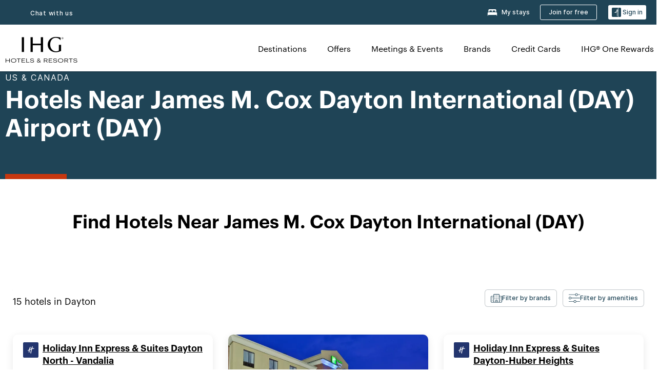

--- FILE ---
content_type: text/html;charset=utf-8
request_url: https://staging.www.ihg.com/dayton-ohio/hotels-near-james-m-cox-dayton-international
body_size: 26447
content:

<!DOCTYPE HTML>
<html lang="en" dir="ltr">
    <head>
    <meta charset="UTF-8"/>

    <link rel="preconnect" href="https://digital.ihg.com"/>
    <link rel="preconnect" href="https://apis.ihg.com"/>
    <link rel="preconnect" href="https://assets.adobedtm.com"/>

    
    
        <link rel="shortcut icon" type="image/x-icon" href="https://digital.ihg.com/is/image/ihg/app-web-chiclet-ihg?fmt=png-alpha"/>
        <link rel="apple-touch-icon" href="https://digital.ihg.com/is/image/ihg/app-web-chiclet-ihg?fmt=png-alpha"/>
        
	
		<meta property="og:url" content="https://staging.www.ihg.com/dayton-ohio/hotels-near-james-m-cox-dayton-international"/>
		<meta property="og:type" content="website"/>
		
		<meta property="og:title" content="15 Hotels Near DAY James M. Cox Dayton International (DAY) Airport | IHG"/>
		<meta property="og:description" content="Looking for a hotel near DAY Airport? IHG offers 15 hotels nearby James M. Cox Dayton International (DAY) Airport. Book direct through IHG.com for our best rate."/>
		<meta property="og:site_name" content="IHG"/>
		<meta name="twitter:card" content="summary_large_image"/>
		<meta name="twitter:site" content="@IHG"/>
		<meta name="twitter:title" content="15 Hotels Near DAY James M. Cox Dayton International (DAY) Airport | IHG"/>
		<meta name="twitter:description" content="Looking for a hotel near DAY Airport? IHG offers 15 hotels nearby James M. Cox Dayton International (DAY) Airport. Book direct through IHG.com for our best rate."/>
		<meta name="twitter:creator" content="@ihg"/>
		<meta property="place:location:latitude" content="39.898006"/>
		<meta property="place:location:longitude" content="-84.220764"/>
		
		<meta name="twitter:domain" content="ihg.com"/>
		
	

        <meta name="apple-itunes-app" content="app-id=368217298"/>
    

    <title>15 Hotels Near DAY James M. Cox Dayton International (DAY) Airport | IHG</title>
    
    <meta name="description" content="Looking for a hotel near DAY Airport? IHG offers 15 hotels nearby James M. Cox Dayton International (DAY) Airport. Book direct through IHG.com for our best rate."/>
    <meta name="template" content="ihg-generic-page-template"/>
    <meta name="viewport" content="width=device-width, initial-scale=1"/>
    <meta name="exploreData" content="https://staging.www.ihg.com/destinations/us/en/airport//united-states/ohio/dayton/james-m-cox-dayton-international-hotels"/>
    
    <script>const isPageServedFromAEM = true;</script>
    <script>
        const GRAPHQL_APIGEE_VALUES = {
            "graphQLApigeeEndpoint": "https://staging-api.ihg.com/graphql/v1/hotels",
            "graphQLApigeeAPIKey": "ExHdgbPJYjeOrbo2pf7ioo4VtJycYbbD"
        };
        const STATUS_APIGEE_VALUES = {
            "statusApiUrl": "https://staging-api.ihg.com/members/v1/status",
            "statusApiKey": "ExHdgbPJYjeOrbo2pf7ioo4VtJycYbbD"
        };
        window.trackingJson = {"siteCountry": "us","siteLanguage": "en","controllerName": "POI","type": "explore","explore": {"city": "Dayton","state": "OHIO","country": "United States","attraction": "James M. Cox Dayton International (DAY)","interest": null}};
    </script>
    
    
    <link rel="canonical" href="https://staging.www.ihg.com/dayton-ohio/hotels-near-james-m-cox-dayton-international"/>
    

    
    
    <link rel="alternate" hreflang="x-default" href="https://staging.www.ihg.com/dayton-ohio/hotels-near-james-m-cox-dayton-international" class="sl_norewrite"/>
    
    <link rel="alternate" hreflang="de" href="https://staging.www.ihg.com/de/dayton-ohio/hotels-near-james-m-cox-dayton-international" class="sl_norewrite"/>
    
    <link rel="alternate" hreflang="ru" href="https://staging.www.ihg.com/ru/dayton-ohio/hotels-near-james-m-cox-dayton-international" class="sl_norewrite"/>
    
    <link rel="alternate" hreflang="ko" href="https://staging.www.ihg.com/ko/dayton-ohio/hotels-near-james-m-cox-dayton-international" class="sl_norewrite"/>
    
    <link rel="alternate" hreflang="pt" href="https://staging.www.ihg.com/pt/dayton-ohio/hotels-near-james-m-cox-dayton-international" class="sl_norewrite"/>
    
    <link rel="alternate" hreflang="zh-tw" href="https://staging.www.ihg.com/zh-tw/dayton-ohio/hotels-near-james-m-cox-dayton-international" class="sl_norewrite"/>
    
    <link rel="alternate" hreflang="pt-br" href="https://staging.www.ihg.com/pt-br/dayton-ohio/hotels-near-james-m-cox-dayton-international" class="sl_norewrite"/>
    
    <link rel="alternate" hreflang="en" href="https://staging.www.ihg.com/dayton-ohio/hotels-near-james-m-cox-dayton-international" class="sl_norewrite"/>
    
    <link rel="alternate" hreflang="it" href="https://staging.www.ihg.com/it/dayton-ohio/hotels-near-james-m-cox-dayton-international" class="sl_norewrite"/>
    
    <link rel="alternate" hreflang="fr" href="https://staging.www.ihg.com/fr/dayton-ohio/hotels-near-james-m-cox-dayton-international" class="sl_norewrite"/>
    
    <link rel="alternate" hreflang="zh-cn" href="https://staging.www.ihg.com/zh-cn/dayton-ohio/hotels-near-james-m-cox-dayton-international" class="sl_norewrite"/>
    
    <link rel="alternate" hreflang="es" href="https://staging.www.ihg.com/es/dayton-ohio/hotels-near-james-m-cox-dayton-international" class="sl_norewrite"/>
    
    <link rel="alternate" hreflang="ar" href="https://staging.www.ihg.com/ar/dayton-ohio/hotels-near-james-m-cox-dayton-international" class="sl_norewrite"/>
    
    <link rel="alternate" hreflang="vi" href="https://staging.www.ihg.com/vi/dayton-ohio/hotels-near-james-m-cox-dayton-international" class="sl_norewrite"/>
    
    <link rel="alternate" hreflang="th" href="https://staging.www.ihg.com/th/dayton-ohio/hotels-near-james-m-cox-dayton-international" class="sl_norewrite"/>
    
    <link rel="alternate" hreflang="ja" href="https://staging.www.ihg.com/ja/dayton-ohio/hotels-near-james-m-cox-dayton-international" class="sl_norewrite"/>
    
    <link rel="alternate" hreflang="es-us" href="https://staging.www.ihg.com/es-us/dayton-ohio/hotels-near-james-m-cox-dayton-international" class="sl_norewrite"/>
    
    <link rel="alternate" hreflang="id" href="https://staging.www.ihg.com/id/dayton-ohio/hotels-near-james-m-cox-dayton-international" class="sl_norewrite"/>
    
    <link rel="alternate" hreflang="pl" href="https://staging.www.ihg.com/pl/dayton-ohio/hotels-near-james-m-cox-dayton-international" class="sl_norewrite"/>
    
    <link rel="alternate" hreflang="nl" href="https://staging.www.ihg.com/nl/dayton-ohio/hotels-near-james-m-cox-dayton-international" class="sl_norewrite"/>
    
    <link rel="alternate" hreflang="tr" href="https://staging.www.ihg.com/tr/dayton-ohio/hotels-near-james-m-cox-dayton-international" class="sl_norewrite"/>
    
    <link rel="alternate" hreflang="es-mx" href="https://staging.www.ihg.com/es-us/dayton-ohio/hotels-near-james-m-cox-dayton-international" class="sl_norewrite"/>
    <link rel="alternate" hreflang="en-gb" href="https://staging.www.ihg.com/dayton-ohio/hotels-near-james-m-cox-dayton-international" class="sl_norewrite"/>

    <link rel="stylesheet" type="text/css" href="https://staging.www.ihg.com/etc/clientlibs/static/uhf/brands/us/en/uhf.min.2025110302.css" class="sl_norewrite"/>
    

    
    <link rel="stylesheet" href="/etc.clientlibs/ihg/clientlibs/clientlib-base.min.8b6b155b89a64060dd5d9b225b1a4f64.css" type="text/css">




    
    
    

    

    
    <script src="/etc.clientlibs/ihg/clientlibs/clientlib-_global/clientlib-_global-head.min.231c1fa4a0004e3c1fb4244b31cef493.js"></script>


    
    <link rel="stylesheet" href="/etc.clientlibs/ihg/clientlibs/clientlib-_global.min.2134817fbd2af7050c2a3ccf8f4f53e4.css" type="text/css">
<link rel="stylesheet" href="/etc.clientlibs/ihg/clientlibs/clientlib-ihgcom.min.b684041907f19d1302eed59d2837c6b0.css" type="text/css">


    
    
    

    
    
    
        <script src="https://assets.adobedtm.com/da3424fdbc19/cba4236ebe4a/launch-334fab1e9652-staging.min.js" async></script>
    
</head>
    <body class="page basicpage" id="page-2b8afdbebb" data-cmp-link-accessibility-enabled data-cmp-link-accessibility-text="opens in a new tab">
        
        
        
            




            
    
    
        <header id="uhf_headerWrapper" class="uhf-6c uhf_headerFooter"><div class="uhf_header_utility_bar"><div id="svgSprites" style="display: none;">
    <svg xmls="http://www.w3.org/2000/svg" xmls:xlink="http://www.w3.org/1999/xlink" /></div>
<!-- Regent specific labels for Wallet form -->
<!-- (empty currentStyle.travelAdvisoryLink ) && -->
<input id="UHF_country" type="hidden" value="us">
		<input id="UHF_language" type="hidden" value="en">
		<input id="UHF_brand" type="hidden" value="6c">

		<div class="darkenContent"></div>
		<div id="sessionTimeoutCounter" class="sessionWillExpire notificationBar">
			<div class="container">
				<div class="row">
					<div class="sessionWillExpireCol col-xs-12">
						<span class="sessionWillExpireText">
							<i class="expireWarningIcon fa fa-exclamation-triangle"></i>
							Your session will expire in <span id="numMinutesLeft" class="minutes bold">5</span> <span id="minutesText">minutes</span>, <span id="numSecondsLeft" class="seconds bold">0</span> <span id="secondsText">seconds</span>, due to inactivity.</span>
						<a id="staySignedInLink" class="sessionWillExpireLink" href="javascript:void(0);">Stay Logged In</a>
					</div>
				</div>
			</div>
		</div>
		
		<div id="uhf_countryLanguagePushDown" hidden="true">
			<div id="uhf_countryLanguagePushDownContainer" class="container">
				<span data-uhf-clp="description">You're currently viewing this site in a different language. Would you like this to make your default language? </span>
				<span class="buttonContainer">
                    <button id="uhf_countryLanguagePushDown_yes" data-uhf-clp="pdYes" value="Yes">YES</button>
                    <button id="uhf_langNotSupported_yes" data-uhf-clp="pdYes" value="Yes" hidden="true">YES</button>
                    <button id="uhf_countryLanguagePushDown_no" data-uhf-clp="pdNo" value="No">NO</button>
                </span>
				<div class="subText" data-uhf-clp="subDescription">You can change your country and language settings in the future by using the selector at the top of the page.</div>
				<button id="uhf_countryLanguagePushDownClose" value="No"><i class="fa fa-times buttonClose"></i></button>
			</div>
		</div>

        <!-- UHF : START of Utility bar markup -->
			<div class="utilityNavWrapper visible-sm visible-md visible-lg">
			<div class="utilityNavContainer container">
				<div class="row">
					<div class="col-md-12 clearfix">
						<nav class="utilityNav">
							<ul class="utilityNav-list u-list clearfix">
								<li class="utilityNav-list-item u-list-item">
									<a class="utilityNav-link u-link nav-middle resDirectIcon-link" data-uhf-hook="resDirectNumber" data-uhf-hook-two="mobileResDirectLink" data-uhftrigger="nothing" data-no-replace="content" href="tel:18778343613" aria-label="Call ihg"><i class="fa fa-phone" style="font-size: 1.3em; vertical-align: middle; padding-right: .3em;"></i></a><span class="utilityNav-link u-link nav-middle resDirectNum-link" data-uhf-hook="resDirectNumber"></span>
								</li>
								<li class="utilityNav-list-item u-list-item">
								<a class="utilityNav-link u-link nav-middle uhfpopup" rel="nofollow" href="javascript:void(0);" title="Chat with us" aria-label="Chat with us" data-slnm-ihg="NeedHelpHeaderLinkSID">Chat with us</a>
									</li>
								<!--<li class="utilityNav-list-item u-list-item">
                                    <a class="utilityNav-link u-link nav-middle " href="https://staging.www.ihg.com/hotels/us/en/global/customer_care/travel_advisory" title="Travel Advisory" aria-label="Travel Advisory"  >Travel Advisory</a>
								</li>-->

								<li class="utilityNav-resDir-item utilityNav-list-item u-list-item" data-uhf-hook="resDirectMessage" hidden="true">
									<span class="utilityNav-message utilityNav-link u-link nav-middle">Costs 13p per minute + phone company's access charge</span>
									<a href="javascript:void(0);" class="tooltipQuestion hasBlankPopover utilityNav-link nav-middle" tabindex="0" data-content="Calls to 0871 numbers, when dialed from the UK, cost 13p per minute. Standard network rates apply. Calls from mobiles will be higher." data-toggle="popover" data-placement="auto" data-trigger="focus" data-animation="true"><i class="fa fa-question-circle"></i></a>      						          						
								</li>
							</ul>
						</nav>
						<div class="logIn">
							<div class="utilityNav-list-item u-list-item">
								<a class="utilityNav-link language u-link nav-middle " id="uhfCountryLanguageLink" data-toggle="popover" data-placement="bottom" data-trigger="click" href="javascript:void(0);" aria-label="Select country and language">
									<div class="language-icon nav-middle" alt="language-icon"></div>
									<span class="language-text nav-middle"></span>
									<i class="fa fa-angle-down nav-middle"></i>
								</a>
							</div>
							<div class="utilityNav-list-item u-list-item my-stay">
									<a class="utilityNav-link my-stay-link nav-middle " href="https://staging.www.ihg.com/hotels/us/en/stay-mgmt/ManageYourStay" data-original-title="" title="My stays" aria-label="My stays" style="display: block;">
										<img class="my-stays-icon nav-middle" alt="my-stays-icon" src="https://digital.ihg.com/is/image/ihg/Stays?fmt=png-alpha"><span class="my-stays-text nav-middle">My stays</span>
									</a>
								</div>								
							<div class="logIn-anonymous logIn-State">
                        	    <a class="logIn-link login-join" href="https://staging.www.ihg.com/rewardsclub/us/en/join" data-uhf-hook="joinRewardsClub" title="Join for free" aria-label="Join for free"><span>Join for free</span></a>
                                <a class="logIn-link login-signin" data-uhf-si="hub" data-uhf-hook="signInToggle" href="javascript:void(0);" data-slnm-ihg="SignInAnonymous" title="Sign in" aria-label="Sign in">
                                <div class="login-signin-icon"></div>
								<span>Sign in</span></a>
                            </div>
                            <div class="logIn-implicit logIn-State">
                                <a class="logIn-link login-join" href="https://staging.www.ihg.com/rewardsclub/us/en/join" title="Join for free" aria-label="Join for free"><span>Join for free</span></a>
                                <a class="logIn-link logIn-block login-signin" data-uhf-hook="signInToggle" href="javascript:void(0);" aria-label="Sign in">
                                <div class="login-signin-icon"></div>
                                <span>Sign in</span>				
                                	<div style="display: none;"><span data-slnm-ihg = "SignInImplicit">Sign in</span></div>
                                    <div style="display: none;"><span class="user-first-name" data-slnm-ihg = "UserFirstNameImplicit">user first name</span></div>
                                </a>
                            </div>
                            <div class="logIn-explicit logIn-State">
                            	<a class="logIn-link logOut login-signout" data-uhf-rememberme="cookie" href="javascript:void(0);" data-slnm-ihg="SignOut" aria-label="Sign out">Sign out</a>
                                <a class="logIn-link logIn-block login-signin" href="https://staging.www.ihg.com/rewardsclub/us/en/account-mgmt/home">
									<div class="login-signin-icon"></div>                                    
                                    <div><span class="user-first-name" data-slnm-ihg = "UserFirstNameExplicit" >user first name</span></div>
									<span>· </span>                                    
                                    <div class="user-points-text"><span class="user-points" data-slnm-ihg = "UserPointsExplicit">user points</span> pts</div>
                                </a>                                
                            </div>
                            <!--/
							<a class="logIn-link logIn-link-logo" data-uhf-hook="walletToggle" href="javascript:void(0);" aria-label="IHG One Rewards">
							    <svg role="img" class="logIn-logo rewardsClubLogo">
                                    <use xlink:href="#svgsprite-logos-onerewards-en">
                                        <title id="title-logos-onerewards">IHG One Rewards</title>
                                        <desc id="desc-logos-onerewards">IHG One Rewards</desc>
                                    </use>
                                </svg>
                            </a>/-->
						</div>
					</div>
				</div>
			</div>
		</div>

 		<!-- UHF : moved hamburger menu to brand nav jsp from here -->
      </div>
<div id="sessionTimeoutCounter" class="error_message sessionWillExpire notificationBar" style="display: none !important">
	<div class="container">
		<div class="row">
			<div class="errorSessiontTimeOut sessionWillExpireCol col-xs-12">
				<span class="sessionWillExpireText">
				<i class="expireWarningIcon fa fa-exclamation-triangle"></i>
				Your session has expired. Please <span data-uhf-hook='signInToggle'> <a href='javascript:void(0);'>sign in </a> </span> to your profile</div>
		</div>
	</div>
</div>

<div class="login_modal_background">
</div>
<div class="login_modal">
    <div class="login_modal_container" style="display:none">
        <div class="login_modal_content">
            <div class="login_modal_header">
               <button class="login_modal_close" aria-label="Close"></button>
            </div>
            <div id="gigyaLoginModalScreen" class="login_modal_body" data-gigya-global-key="4_iK2UhDuAE1EodI7QugEEJQ" role="dialog" aria-label="Sign In">
            </div>
        </div>
    </div>
</div>        <!-- UHF : START of Brand navigation bar markup -->
<!-- START : Only UBE Brand Nav -->                         
                  <!-- UHF : START of Hamburger menu -->
<div data-uhf-brandname="ihg" class="mobileNavManuWrapper hidden-sm hidden-md hidden-lg hidden-xl wrapper-UBE bn-ihg">
	<div class="mobileNavMenuContainer container">
		<div class="row">
			<div class="brandLogo">
			
					<a class="brandLogo-link" href="https://staging.www.ihg.com/hotels/us/en/reservation" title="InterContinental Hotels Group">
									<img class="brandLogo-image" alt="InterContinental Hotels Group" src="//digital.ihg.com/is/image/ihg/ihg-logo-nav?fmt=png-alpha"/>
								</a>													
							</div>
				<div class="mobileNav ">
					<a class="mobileNav-link menuCTA" href="javascript:void(0);">
						<img class="fa fa-bars fa-2x" src="//digital.ihg.com//is/image/ihg/xsvp-hamburger-nav-white?fmt=png-alpha" alt="Menu" style="width:20px"/>
					</a>
				</div>
				<div class="logIn login-mobile-ihg logIn-mobile ">
	                <div class="logIn-anonymous logIn-State">
	                            <a class="logIn-link logIn-link-signIn" data-uhf-si="6c" data-uhf-hook="signInToggle" href="javascript:void(0);" data-slnm-ihg="SignInAnonymousXsvpUbe" title="Sign in / Join for free"><div class="login-signin-mobile-icon" alt="login-signin-mobile-icon"></div>Sign in / Join for free</a>
	                            <!-- <span class="logIn-slash-symbol">/</span>
	                            <a class="logIn-link logIn-link-join" href="https://staging.www.ihg.com/rewardsclub/us/en/join" title="Join">Join</a> -->
	                        </div>
	                        <div class="logIn-implicit logIn-State">
		                        <a class="logIn-link logIn-link-signIn" data-uhf-hook="signInToggle" href="javascript:void(0);" title="Sign in / Join for free">
		                            <span class="login-signin-mobile-icon"></span><span data-slnm-ihg = "SignInImplicitXsvpUbe">Sign in / Join for free</span>
                                    <div style="display:none;" class="first-name-container"><span class="user-first-name" data-slnm-ihg = "UserFirstNameImplicitXsvpUbe">user first name</span></div>
                                </a>
	                        	<!-- <span class="logIn-slash-symbol">/</span>
	                            <a class="logIn-link logIn-link-join" href="https://staging.www.ihg.com/rewardsclub/us/en/join" title="Join">Join</a>                                                 -->
	                        </div>
	                        <div class="logIn-explicit logIn-State">
	                            <a class="logIn-link logIn-block" href="https://staging.www.ihg.com/rewardsclub/us/en/account-mgmt/home">
	                                <div class="first-name-container"><span class="login-signin-mobile-icon"></span><span class="user-first-name" data-slnm-ihg = "UserFirstNameExplicitXsvpUbe" >user first name</span></div>
	                                <div style="display: none;"><span class="user-points" data-slnm-ihg = "UserPointsExplicitXsvpUbe">user points</span> pts</div>
	                            </a>
	                        </div> 
	                    </div>
				<div class="mobileNav ">
					<a class="mobileNav-link mobileResDirectNumber" href="tel:18778343613" data-uhf-hook="resDirectNumber" data-uhf-hook-two="mobileResDirectLink" data-uhftrigger="0871Disc" data-no-replace="content"></a>
				</div>
	</div>
	<div class="row">
		<div class="mobileNavListBase hidden-sm hidden-md hidden-lg hidden-xl clearfix">
			<div class="mobileNavContainer">
			<div class="mobileNavInner mobileNav-hidden">
			<div class="mobileNavMenu">
			<!-- START : Hamburger : Mobile Brand nav menu -->
				<ul class="mobileNavMenu-list list-unstyled">
					<li class="mobileNavHeading">
                        <ul class="mobileNavMenu-subList list-unstyled uhfmobilebrandnav">
                            <li data-uhf-brandid="" class="mobileNavMenu-list-item">
		                                     <a class="mobileNavLink site-int-link " data-uhf-hook="walletToggle" href="https://staging.www.ihg.com/explore">Destinations</a>
		                                 </li>
									<li data-uhf-brandid="" class="mobileNavMenu-list-item">
		                                     <a class="mobileNavLink site-int-link " data-uhf-hook="walletToggle" href="https://staging.www.ihg.com/content/us/en/offers">Offers</a>
		                                 </li>
									<li data-uhf-brandid="" class="mobileNavMenu-list-item">
		                                     <a class="mobileNavLink site-int-link " data-uhf-hook="walletToggle" href="https://www.ihg.com/content/us/en/meetingsandevents" target="_blank">Meetings & Events</a>
		                                 </li>
									<li data-uhf-brandid="" class="mobileNavMenu-list-item">
		                                     <a class="mobileNavLink site-int-link " data-uhf-hook="walletToggle" href="https://staging.www.ihg.com/content/us/en/about/brands">Brands</a>
		                                 </li>
									<li data-uhf-brandid="primary-nav-cc" class="mobileNavMenu-list-item">
		                                     <a class="mobileNavLink site-int-link primary-nav-cc" data-uhf-hook="walletToggle" href="https://www.ihg.com/onerewards/content/us/en/creditcard" target="_blank">Credit Cards</a>
		                                 </li>
									<li data-uhf-brandid="" class="mobileNavMenu-list-item">
		                                     <a class="mobileNavLink site-int-link " data-uhf-hook="walletToggle" href="//www.ihg.com/onerewards/content/us/en/home">IHG® One Rewards</a>
		                                 </li>
									</ul>
					</li>
					<!-- END : Hamburger : Mobile Brand nav menu -->
					<!-- START : Hamburger : Mobile Hotel Details nav menu -->
						<!-- END : Hamburger : Mobile Hotel Details nav menu -->			
				</ul>							
				<ul class="mobileNavMenu-list list-unstyled">
					<li>
						<ul class="mobileNavMenu-subList list-unstyled uhftravel-cc">
							<li class="mobileNavMenu-list-item">
		                                 <a class="mobileNavLink site-int-link rc signIn" data-uhf-si="6c" data-uhf-hook="walletToggle" href="#">Sign in</a>
										 <!-- <a class="mobileNavLink site-int-link rc join" data-uhf-hook="walletToggle" href="https://staging.www.ihg.com/rewardsclub/us/en/join" title="Join">Join</a>		                                  -->
		                            </li>
		                            <li class="mobileNavMenu-list-item">
                                         <a class="mobileNavLink site-int-link rc join" data-uhf-si="6c" data-uhf-hook="walletToggle" href="https://staging.www.ihg.com/rewardsclub/us/en/join">Join for free</a>
                                    </li>
		                            <li class="mobileNavMenu-list-item">
			                                  <a class="mobileNavLink site-int-link rc myAccount" data-uhf-hook="walletToggle" href="javascript:void(0)">My Account</a>
			                             </li>
		                             <li class="mobileNavMenu-list-item">
								<a class="mobileNavLink" href="https://staging.www.ihg.com/hotels/us/en/stay-mgmt/ManageYourStay" title="My stays">My stays</a>
							</li>							
							<li class="mobileNavMenu-list-item">
								<a class="mobileNavLink uhfpopup" href="javascript:void(0);" title="Chat with us" data-slnm-ihg="NeedHelpHamburguerLinkSID">Chat with us</a>
							</li>
							<!--
							<li class="mobileNavMenu-list-item">
								<a class="mobileNavLink" href="https://staging.www.ihg.com/hotels/us/en/global/customer_care/travel_advisory" title="Travel Advisory">Travel Advisory</a>
							</li>-->											
							<li class="mobileNavMenu-list-item">
								<a class="mobileNavLink" href="https://staging.www.ihg.com/hotels/us/en/stay-mgmt/ManageYourStay" title="Manage Reservations">Manage Reservations</a>
							</li>
                            <li class="mobileNavMenu-list-item">
                                    <a class="mobileNavLink" href="#" id="feedbackQs" target="_blank">Feedback</a>
                                </li>
                            <li class="mobileNavMenu-list-item">
	                             	<a class="mobileNavLink site-int-link rc signOut" data-uhf-hook="walletToggle" href="#">Sign out</a>
	                         </li>
						</ul>						
						
					</li>
				</ul>
			</div>
			<div class="mobileNavCL">
				<a class="language " id="uhfCountryLanguageMobileLink" href="javascript:void(0);"><span class="language-icon" alt="language-icon"></span><span class="language-text"></span> <i class="fa fa-angle-down"></i></a>
                         <div id="uhfCountryLanguageMobileContainer" class="">
                     <!-- UHF country/language markup -->
                             <div id="uhfLocale">
                                 <div id="uhfLocaleSelection">
                                     <form id="uhfLocaleSelectionForm" method="post" action="">
                                         <div id="uhfCountrySelectionContainer">
                                             <label for="uhfCountrySelection">Country / Region</label>
                                             <select id="uhfCountrySelection"></select>
                                         </div>
                                         <div id="uhfLanguagesSelectionContainer">
                                             <label for="uhfLanguageSelection">language</label>
                                             <select id="uhfLanguageSelection"></select>
                                         </div>
                                         <a href="javascript:void(0);" id="uhfCountryLanguageCTA" aria-label="Buttons for Save and Close of language selection pop-up" tabindex="-1">
                                             <button type="button" class="buttonSave" role="button" aria-label="Save Language Selection Change">save</button>
                                             <i class="fa fa-times" role="button" aria-label="Close Language Selection" tabindex="0"></i>
                                         </a>
                                     </form>
                                     <div id="uhfCountryLanguageImageContainer"></div>
                                 </div>
                             </div>
                     <!--  end of country language  -->
                          </div>
				</div>
				</div>
				</div>
			</div>
		</div>
	</div>
</div>
<!-- UHF : END of Hamburger menu -->


<!-- UHF : Desktop : START of brand nav -->
		<div class="brandLogoNavWrapper visible-sm visible-md visible-lg uhf-walletPushOver primary-nav wrapper-UBE" id="primary-nav">
			<div class="brandLogoNavContainer container">
				<div class="row">
					<div class="col-md-12 clearfix">
						<div class="brandLogo">
							<a class="brandLogo-link" href="https://staging.www.ihg.com/hotels/us/en/reservation" title="InterContinental Hotels Group">
											<img class="brandLogo-image" src="//digital.ihg.com/is/image/ihg/ihg-logo-nav?fmt=png-alpha" alt="InterContinental Hotels Group">
										</a>									
									</div>
						<div class="brandNavContainer visible-sm visible-md visible-lg">
							<nav class="brandNav">
								<ul class="brandNav-list u-list clearfix">
									<li data-uhf-brandid="" class="brandNav-list-item u-list-item">
                                                 <a class="brandNav-link u-link site-int-link" href="https://staging.www.ihg.com/explore">Destinations</a>
                                             </li>
                                        <li data-uhf-brandid="" class="brandNav-list-item u-list-item">
                                                 <a class="brandNav-link u-link site-int-link" href="https://staging.www.ihg.com/content/us/en/offers">Offers</a>
                                             </li>
                                        <li data-uhf-brandid="" class="brandNav-list-item u-list-item">
                                                 <a class="brandNav-link u-link site-int-link" href="https://www.ihg.com/content/us/en/meetingsandevents" target="_blank">Meetings & Events</a>
                                             </li>
                                        <li data-uhf-brandid="" class="brandNav-list-item u-list-item">
                                                 <a class="brandNav-link u-link site-int-link" href="https://staging.www.ihg.com/content/us/en/about/brands">Brands</a>
                                             </li>
                                        <li data-uhf-brandid="primary-nav-cc" class="brandNav-list-item u-list-item">
                                                 <a class="brandNav-link u-link site-int-link" href="https://www.ihg.com/onerewards/content/us/en/creditcard" target="_blank">Credit Cards</a>
                                             </li>
                                        <li data-uhf-brandid="" class="brandNav-list-item u-list-item">
                                                 <a class="brandNav-link u-link site-int-link" href="//www.ihg.com/onerewards/content/us/en/home">IHG® One Rewards</a>
                                             </li>
                                        </ul>
							</nav>
							<a class="booknow" href="#"><span>Book Now</span></a>
							</div>
					</div>
				</div>
			</div>
		</div>
		<!-- UHF : Desktop : END of brand nav -->
	<!-- END : Only UBE Brand Nav -->
               <!-- UHF : END of Brand navigation bar markup --></header><div id="applicationWrapper" class="uhf-walletPushOver">
    
    <div class="clearfix"></div>

    <div class="root responsivegrid">


<div class="aem-Grid aem-Grid--12 aem-Grid--default--12 ">
    
    <div class="layoutcontainer responsivegrid aem-GridColumn aem-GridColumn--default--12">


<div class="aem-Grid aem-Grid--12 aem-Grid--default--12 ">
    
    <div class="container responsivegrid aem-GridColumn aem-GridColumn--default--12">

    
    
    
    <div id="container-9decc69eb5" class="cmp-container">
        
        <div class="experiencefragment">
  <div class="cmp-experiencefragment">



<div class="aem-Grid aem-Grid--12 aem-Grid--default--12 ">
    
    <div class="layoutcontainer responsivegrid cmp-container-background-color-tertiary aem-GridColumn aem-GridColumn--default--12">


<div class="aem-Grid aem-Grid--12 aem-Grid--default--12 ">
    
    <div class="container responsivegrid cmp-container--column-padding-l cmp-container--max-width-medium aem-GridColumn aem-GridColumn--default--12">

    
    
    
    <div id="container-1e8900cb2c" class="cmp-container">
        
        <div class="title color-ninth cmp-title--horizontal-bar cmp-title--color-primary"><div class="cmp-title cmp-title--default">
    <div class="cmp-title__pretitle-container">
        <div class="cmp-title__pretitle">US &amp; Canada</div>
    </div>
    <h1 class="cmp-title__text">Hotels Near James M. Cox Dayton International (DAY) Airport (DAY)</h1>
</div>

    

</div>

        
    </div>

</div>

    
</div>
</div>

    
</div>
</div>
   
    

</div>

        
    </div>

</div>
<div class="bookingcomponent aem-GridColumn aem-GridColumn--default--12">












    


    <div class="booking-component supress-styles" data-component-booking="data-component-booking">

		<link rel="stylesheet" class="sl_norewrite" href="https://staging.www.ihg.com/resources/us/en/booking-component/v3.9.1/styles.css"/>
        
            
    
<link rel="stylesheet" href="/etc.clientlibs/ihg/clientlibs/clientlib-ihgcom/_external-components/booking.min.678046fa9e9ced38338d341a94753cc6.css" type="text/css">



        

        <ihg-booking-component></ihg-booking-component>

        <script type="text/javascript">
            (function () {
                function characterDecode(html) {
                    var textstring = document.createElement('textarea');
                    textstring.innerHTML = html;
                    return textstring.value;
                }

                try {

                    var aemBehaviorConfig = JSON.parse("{\x22search\x22:{\x22chainCode\x22:\x226c\x22,\x22localeCode\x22:\x22en\u002DUS\x22,\x22behavior\x22:\x22OPEN\x22,\x22amenities\x22:[],\x22authorList\x22:[],\x22manageReservationsLink\x22:true,\x22campaign\x22:{\x22bookingWindow\x22:0,\x22highlightPreferredRateResults\x22:false,\x22additionalRates\x22:[]},\x22filterResults\x22:{\x22by\x22:\x22NONE\x22,\x22includeBrands\x22:[],\x22includeLocations\x22:[],\x22includeHotels\x22:[]},\x22advanced\x22:{\x22isCollapsed\x22:true},\x22destination\x22:{\x22isHidden\x22:false,\x22title\x22:\x22\x22},\x22dates\x22:{\x22disabledWeekdays\x22:[],\x22maxStay\x22:99,\x22isHidden\x22:false,\x22checkIn\x22:{},\x22checkOut\x22:{}},\x22adults\x22:{\x22default\x22:1,\x22min\x22:1,\x22max\x22:20,\x22isReadOnly\x22:false},\x22children\x22:{\x22default\x22:0,\x22min\x22:0,\x22max\x22:20,\x22isReadOnly\x22:false},\x22rooms\x22:{\x22Rooms\x22:\x22Rooms\x22,\x22default\x22:1,\x22min\x22:1,\x22max\x22:9,\x22isReadOnly\x22:false},\x22rates\x22:{\x22isHidden\x22:false,\x22hideDefaultRates\x22:true,\x22selectedRate\x22:\x22\x22,\x22additionalRates\x22:[],\x22displayPriceInPointsAndCash\x22:false},\x22corporateId\x22:{\x22isHidden\x22:false,\x22default\x22:\x22\x22},\x22iata\x22:{\x22isHidden\x22:false,\x22default\x22:\x22\x22},\x22groupCode\x22:{\x22isHidden\x22:true,\x22default\x22:\x22\x22}},\x22marketingContent\x22:{\x22innerHtml\x22:\x22\x22,\x22isHidden\x22:false}}") || undefined,
                        // the need to keep the hotelname is priority when dealing with Hotel Detail pages
                        // removal of this code should be avoided unless app is handling appropriately
                        hotelname = document.querySelector('#hotelName') || document.querySelector('#hotelname'),
                        hotelNameFallback = hotelname ? hotelname.value : '';

                    if (aemBehaviorConfig.search.destination.title != "" && aemBehaviorConfig.search.destination.title != undefined) {
                        aemBehaviorConfig.search.destination.title = characterDecode(aemBehaviorConfig.search.destination.title);
                    } else {
                        aemBehaviorConfig.search.destination.title = characterDecode(hotelNameFallback);
                    }

                    aemBehaviorConfig.search.shouldUseMultiRoomBooking = true;
                    aemBehaviorConfig.search.showNewBookingComponent = true;

                    window["BehaviorConfig"] = {behaviorConfig: aemBehaviorConfig};

                    window.getBehaviorConfig = function () {
                        return aemBehaviorConfig
                    };

                } catch (errormsg) {
                    console.error('error loading aem-booking-kernal: ', errormsg);
                }
            })();
        </script>
        <script class="sl_norewrite" type="text/javascript" src="https://staging.www.ihg.com/resources/us/en/booking-component/v3.9.1/ihg-booking-component.js"></script>
    </div>

    <div class="ihg-bookingclient-footer" style="display: none;">
        <div class="bookingclient-footer" id="bookingclient-footer">Book Now</div>
    </div>
    
    
<script src="/etc.clientlibs/ihg/clientlibs/clientlib-ihgcom/_external-components/booking.min.3bcb4e57cc9304303632c664b90881ee.js"></script>








</div>
<div class="spacer spacing-small aem-GridColumn aem-GridColumn--default--12"><div class="cmp-spacer"></div>

    

</div>
<div class="container responsivegrid cmp-container--max-width-medium aem-GridColumn aem-GridColumn--default--12">

    
    
    
    <div id="RIBN1" class="cmp-container">
        
        
        
    </div>

</div>
<div class="spacer spacing-medium aem-GridColumn aem-GridColumn--default--12"><div class="cmp-spacer"></div>

    

</div>

    
</div>
</div>
<div class="layoutcontainer responsivegrid cmp-container--max-width-medium aem-GridColumn aem-GridColumn--default--12">


<div class="aem-Grid aem-Grid--12 aem-Grid--default--12 ">
    
    <div class="container responsivegrid cmp-container--column-padding-l aem-GridColumn aem-GridColumn--default--12">

    
    <div id="hotelList" class="cmp-container">
        


<div class="aem-Grid aem-Grid--12 aem-Grid--default--12 ">
    
    <div class="title text-align-center aem-GridColumn aem-GridColumn--default--12"><div class="cmp-title cmp-title--default">
    
    <h2 class="cmp-title__text">Find Hotels Near James M. Cox Dayton International (DAY)</h2>
</div>

    

</div>
<div class="spacer spacing-medium aem-GridColumn aem-GridColumn--default--12"><div class="cmp-spacer"></div>

    

</div>
<div class="list cmp-card--hotel cmp-list--card cmp-card--image--top aem-GridColumn aem-GridColumn--default--12">

  
    <div class="cmp-card-message cmp-card-message--filters visually-hidden" data-attr-filterunavailableerrormessage="There is no exact match in this destination for your preferred interest of $filter. Please select from the other available interests below..">
        <i class="cmp-card-message__icon-alert"><img src="https://digital.ihg.com/is/content/ihg/icon-alert" alt=""/></i>
        <div class="cmp-message">
            <div class="cmp-message__text-hidden hidden" data-message-type="no-hotels-match" aria-hidden="true">No hotels matched this filter at this location.</div>
            <div class="cmp-message__text-hidden hidden" data-message-type="no-filters-match" aria-hidden="true">There are currently no matches for your exact search.</div>
            <p class="cmp-message__text" role="status"></p>
        </div>
        <button type="button" class="cmp-card-message__icon-close" aria-label="Close"><img src="https://digital.ihg.com/is/content/ihg/icon-close" alt=""/></button>
    </div>
    <div class="cmp-card__title-bar cmp-flex--row cmp-justify--space-between cmp-align--center">
        <div>
            <div class="cmp-card__title-bar-value" role="status" data-render-plus-sign="false" data-render-hotel-count="true"><span id="cmp-card__title-bar-count"></span> hotels in <span id="cmp-card__title-bar-city">Dayton</span></div>
            <div id="cmp-card__filters" class="cmp-card__filters-dropdown " data-component-hotellistdropdownfilters>
                <div id="cmp-dropdown-brands" class="cmp-dropdown">
                    <div id="cmp-button-brands" class="button cmp-button--filter">
                        <button id="cmp-dropdown__toggle-brands" class="cmp-button cmp-dropdown__toggle" role="combobox" aria-controls="cmp-dropdown__content-brands" aria-haspopup="listbox" data-controls-popup="cmp-dropdown__content-brands" aria-pressed="false" aria-expanded="false">
                            <img class="cmp-button__icon" aria-hidden="true" src="https://digital.ihg.com/is/content/ihg/icon-reservation-outline"/>
                            <span class="cmp-button__text cmp-dropdown__toggle-title">Filter by brands <span class="cmp-dropdown__toggle-count"></span></span>
                        </button>
                    </div>
                    <div id="cmp-dropdown__content-brands" class="cmp-dropdown__content cmp-dropdown__content--brands" aria-labelledby="cmp-dropdown__toggle-brands" aria-hidden="true">
                        <h3 class="cmp-dropdown__title-main" role="presentation">Filter by brands</h3>
                        <button type="button" class="cmp-dropdown__icon-close" aria-hidden="true" tabindex="-1"><img src="https://digital.ihg.com/is/content/ihg/icon-close" alt=""/></button>
                        <fieldset class="cmp-dropdown__section" role="presentation">
                            <ul class="cmp-dropdown__list-group" role="listbox">
                                <li id="cmp-dropdown__item-six-senses" class="cmp-dropdown__item hidden" role="option">
                                    <input id="filter-six-senses" class="cmp-dropdown__item-value cmp-dropdown__item-six-senses" type="checkbox" name="filter-six-senses" value="brandsixsenses" tabindex="-1"/>
                                    <label for="filter-six-senses">Six Senses</label>
                                </li>
                                <li id="cmp-dropdown__item-regent" class="cmp-dropdown__item hidden" role="option">
                                    <input id="filter-regent" class="cmp-dropdown__item-value cmp-dropdown__item-regent" type="checkbox" name="filter-regent" value="brandregent" tabindex="-1"/>
                                    <label for="filter-regent">Regent Hotels</label>
                                </li>
                                <li id="cmp-dropdown__item-intercontinental-hotel" class="cmp-dropdown__item hidden" role="option">
                                    <input id="filter-intercontinental-hotel" class="cmp-dropdown__item-value cmp-dropdown__item-intercontinental-hotel" type="checkbox" name="filter-intercontinental-hotel" value="brandintercontinental" tabindex="-1"/>
                                    <label for="filter-intercontinental-hotel">InterContinental Hotels and Resorts</label>
                                </li>
                                <li id="cmp-dropdown__item-vignette" class="cmp-dropdown__item hidden" role="option">
                                    <input id="filter-vignette" class="cmp-dropdown__item-value cmp-dropdown__item-vignette" type="checkbox" name="filter-vignette" value="brandvignettecollection" tabindex="-1"/>
                                    <label for="filter-vignette">Vignette Collection</label>
                                </li>
                                <li id="cmp-dropdown__item-kimpton" class="cmp-dropdown__item hidden" role="option">
                                    <input id="filter-kimpton" class="cmp-dropdown__item-value cmp-dropdown__item-kimpton" type="checkbox" name="filter-kimpton" value="brandkimptonhotels" tabindex="-1"/>
                                    <label for="filter-kimpton">Kimpton</label>
                                </li>
                                <li id="cmp-dropdown__item-hotel-indigo" class="cmp-dropdown__item hidden" role="option">
                                    <input id="filter-hotel-indigo" class="cmp-dropdown__item-value cmp-dropdown__item-hotel-indigo" type="checkbox" name="filterhotel-indigo" value="brandhotelindigo" tabindex="-1"/>
                                    <label for="filter-hotel-indigo">Hotel Indigo</label>
                                </li>
                                <li id="cmp-dropdown__item-iberostar" class="cmp-dropdown__item hidden" role="option">
                                    <input id="filter-iberostar" class="cmp-dropdown__item-value cmp-dropdown__item-iberostar" type="checkbox" name="filter-iberostar" value="brandiberostar" tabindex="-1"/>
                                    <label for="filter-iberostar">Iberostar Beachfront Resorts</label>
                                </li>
                                <li id="cmp-dropdown__item-voco" class="cmp-dropdown__item hidden" role="option">
                                    <input id="filter-voco" class="cmp-dropdown__item-value cmp-dropdown__item-voco" type="checkbox" name="filter-voco" value="brandvoco" tabindex="-1"/>
                                    <label for="filter-voco">voco</label>
                                </li>
                                <li id="cmp-dropdown__item-ruby" class="cmp-dropdown__item hidden" role="option">
                                    <input id="filter-ruby" class="cmp-dropdown__item-value cmp-dropdown__item-ruby" type="checkbox" name="filter-ruby" value="brandruby-hotels" tabindex="-1"/>
                                    <label for="filter-ruby">Ruby</label>
                                </li>
                                <li id="cmp-dropdown__item-crowne-plaza" class="cmp-dropdown__item hidden" role="option">
                                    <input id="filter-crowne-plaza" class="cmp-dropdown__item-value cmp-dropdown__item-crowne-plaza" type="checkbox" name="filter-crowne-plaza" value="brandcrowneplaza" tabindex="-1"/>
                                    <label for="filter-crowne-plaza">Crowne Plaza</label>
                                </li>
                                <li id="cmp-dropdown__item-even" class="cmp-dropdown__item hidden" role="option">
                                    <input id="filter-even" class="cmp-dropdown__item-value cmp-dropdown__item-even" type="checkbox" name="filter-even" value="brandevenhotels" tabindex="-1"/>
                                    <label for="filter-even">EVEN</label>
                                </li>
                                <li id="cmp-dropdown__item-hualuxe" class="cmp-dropdown__item hidden" role="option">
                                    <input id="filter-hualuxe" class="cmp-dropdown__item-value cmp-dropdown__item-hualuxe" type="checkbox" name="filter-hualuxe" value="brandhualuxe" tabindex="-1"/>
                                    <label for="filter-hualuxe">Hualuxe Hotels & Resorts</label>
                                </li>
                                <li id="cmp-dropdown__item-holiday-inn" class="cmp-dropdown__item hidden" role="option">
                                    <input id="filter-holiday-inn" class="cmp-dropdown__item-value cmp-dropdown__item-holiday-inn" type="checkbox" name="filter-holiday-inn" value="brandholidayinn" tabindex="-1"/>
                                    <label for="filter-holiday-inn">Holiday Inn</label>
                                </li>
                                <li id="cmp-dropdown__item-holiday-inn-resort" class="cmp-dropdown__item hidden" role="option">
                                    <input id="filter-holiday-inn-resort" class="cmp-dropdown__item-value cmp-dropdown__item-holiday-inn-resort" type="checkbox" name="filter-holiday-inn-resort" value="brandholidayinnresorts" tabindex="-1"/>
                                    <label for="filter-holiday-inn-resort">Holiday Inn Resort</label>
                                </li>
                                <li id="cmp-dropdown__item-holiday-inn-express" class="cmp-dropdown__item hidden" role="option">
                                    <input id="filter-holiday-inn-express" class="cmp-dropdown__item-value cmp-dropdown__item-holiday-inn-express" type="checkbox" name="filter-holiday-inn-express" value="brandholidayinnexpress" tabindex="-1"/>
                                    <label for="filter-holiday-inn-express">Holiday Inn Express</label>
                                </li>
                                <li id="cmp-dropdown__item-garner" class="cmp-dropdown__item hidden" role="option">
                                    <input id="filter-garner" class="cmp-dropdown__item-value cmp-dropdown__item-garner" type="checkbox" name="filter-garner" value="brandgarner-hotels" tabindex="-1"/>
                                    <label for="filter-garner">Garner</label>
                                </li>
                                <li id="cmp-dropdown__item-avid" class="cmp-dropdown__item hidden" role="option">
                                    <input id="filter-avid" class="cmp-dropdown__item-value cmp-dropdown__item-avid" type="checkbox" name="filter-avid" value="brandavidhotels" tabindex="-1"/>
                                    <label for="filter-avid">avid hotels</label>
                                </li>
                                <li id="cmp-dropdown__item-atwell" class="cmp-dropdown__item hidden" role="option">
                                    <input id="filter-atwell" class="cmp-dropdown__item-value cmp-dropdown__item-atwell" type="checkbox" name="filter-atwell" value="brandatwellsuites" tabindex="-1"/>
                                    <label for="filter-atwell">Atwell Suites</label>
                                </li>
                                <li id="cmp-dropdown__item-staybridge" class="cmp-dropdown__item hidden" role="option">
                                    <input id="filter-staybridge" class="cmp-dropdown__item-value cmp-dropdown__item-staybridge" type="checkbox" name="filter-staybridge" value="brandstaybridge" tabindex="-1"/>
                                    <label for="filter-staybridge">Staybridge Suites</label>
                                </li>
                                <li id="cmp-dropdown__item-holiday-inn-club-vacations" class="cmp-dropdown__item hidden" role="option">
                                    <input id="filter-holiday-inn-club-vacations" class="cmp-dropdown__item-value cmp-dropdown__item-holiday-inn-club-vacations" type="checkbox" name="filter-holiday-inn-club-vacations" value="brandholidayinnclubvacations" tabindex="-1"/>
                                    <label for="filter-holiday-inn-club-vacations">Holiday Inn Club Vacations</label>
                                </li>
                                <li id="cmp-dropdown__item-candlewood" class="cmp-dropdown__item hidden" role="option">
                                    <input id="filter-candlewood" class="cmp-dropdown__item-value cmp-dropdown__item-candlewood" type="checkbox" name="filter-candlewood" value="brandcandlewood" tabindex="-1"/>
                                    <label for="filter-candlewood">Candlewood Suites</label>
                                </li>
                            </ul>
                        </fieldset>
                        <fieldset class="cmp-dropdown__section cmp-dropdown__content--unselect-all" role="presentation">
                            <ul class="cmp-dropdown__list-group" role="listbox">
                                <li id="cmp-dropdown__item-unselect-all" class="cmp-dropdown__item cmp-dropdown__item-unselect-all" role="option">
                                    <button class="cmp-button" tabindex="-1">Unselect all</button>
                                </li>
                            </ul>
                        </fieldset>
                    </div>
                </div>
                
                <div id="cmp-dropdown-amenities" class="cmp-dropdown">
                    <div id="cmp-button-amenities" class="button cmp-button--filter">
                        <button id="cmp-dropdown__toggle-amenities" class="cmp-button cmp-dropdown__toggle" role="combobox" aria-controls="cmp-dropdown__content-amenities" aria-haspopup="listbox" data-controls-popup="cmp-dropdown__content-amenities" aria-pressed="false" aria-expanded="false">
                            <img class="cmp-button__icon" aria-hidden="true" src="https://digital.ihg.com/is/content/ihg/icon-solid-reset"/>
                            <span class="cmp-button__text cmp-dropdown__toggle-title">Filter by amenities <span class="cmp-dropdown__toggle-count"></span></span>
                        </button>
                    </div>
                    <div id="cmp-dropdown__content-amenities" class="cmp-dropdown__content cmp-dropdown__content--amenities" aria-labelledby="cmp-dropdown__toggle-amenities" aria-hidden="true">
                        <h3 class="cmp-dropdown__title-main" role="presentation">Filter by amenities</h3>
                        <button type="button" class="cmp-dropdown__icon-close" aria-hidden="true" tabindex="-1"><img src="https://digital.ihg.com/is/content/ihg/icon-close" alt=""/></button>
                        <fieldset class="cmp-dropdown__section" role="presentation">
                            <h4 class="cmp-dropdown__title" role="presentation">Popular</h4>
                            <ul class="cmp-dropdown__list-group" role="listbox">
                                <li id="cmp-dropdown__item-breakfast-included" class="cmp-dropdown__item hidden" role="option">
                                    <input id="filter-breakfast-included" class="cmp-dropdown__item-value cmp-dropdown__item-breakfast-included" type="checkbox" name="filter-breakfast-included" value="breakfastIncluded" tabindex="-1"/>
                                    <label for="filter-breakfast-included">
                                        Breakfast included
                                        
                                            (12)
                                        
                                    </label>
                                </li>
                                <li id="cmp-dropdown__item-luxury" class="cmp-dropdown__item hidden" role="option">
                                    <input id="filter-luxury" class="cmp-dropdown__item-value cmp-dropdown__item-luxury" type="checkbox" name="filter-luxury" value="luxury" tabindex="-1"/>
                                    <label for="filter-luxury">
                                        Luxury
                                        
                                            (0)
                                        
                                    </label>
                                </li>
                                <li id="cmp-dropdown__item-pool" class="cmp-dropdown__item hidden" role="option">
                                    <input id="filter-pool" class="cmp-dropdown__item-value cmp-dropdown__item-pool" type="checkbox" name="filter-pool" value="pool" tabindex="-1"/>
                                    <label for="filter-pool">
                                        Pool
                                        
                                            (12)
                                        
                                    </label>
                                </li>
                            </ul>
                        </fieldset>
                        <fieldset class="cmp-dropdown__section" role="presentation">
                            <h4 class="cmp-dropdown__title" role="presentation">Other amenities</h4>
                            <ul class="cmp-dropdown__list-group" role="listbox">
                                <li id="cmp-dropdown__item-adults-only" class="cmp-dropdown__item hidden" role="option">
                                    <input id="filter-adults-only" class="cmp-dropdown__item-value cmp-dropdown__item-adults-only" type="checkbox" name="filter-adults-only" value="adultsOnly" tabindex="-1"/>
                                    <label for="filter-adults-only">
                                        Adults only
                                        
                                            (0)
                                        
                                    </label>
                                </li>
                                <li id="cmp-dropdown__item-airport-shuttle" class="cmp-dropdown__item hidden" role="option">
                                    <input id="filter-airport-shuttle" class="cmp-dropdown__item-value cmp-dropdown__item-airport-shuttle" type="checkbox" name="filter-airport-shuttle" value="airportShuttle" tabindex="-1"/>
                                    <label for="filter-airport-shuttle">
                                        Airport shuttle
                                        
                                            (1)
                                        
                                    </label>
                                </li>
                                <li id="cmp-dropdown__item-all-inclusive" class="cmp-dropdown__item hidden" role="option">
                                    <input id="filter-all-inclusive" class="cmp-dropdown__item-value cmp-dropdown__item-all-inclusive" type="checkbox" name="filter-all-inclusive" value="allInclusive" tabindex="-1"/>
                                    <label for="filter-all-inclusive">
                                        All-inclusive
                                        
                                            (0)
                                        
                                    </label>
                                </li>
                                <li id="cmp-dropdown__item-beach" class="cmp-dropdown__item hidden" role="option">
                                    <input id="filter-beach" class="cmp-dropdown__item-value cmp-dropdown__item-beach" type="checkbox" name="filter-beach" value="beach" tabindex="-1"/>
                                    <label for="filter-beach">
                                        Beach
                                        
                                            (0)
                                        
                                    </label>
                                </li>
                                <li id="cmp-dropdown__item-budget" class="cmp-dropdown__item hidden" role="option">
                                    <input id="filter-budget" class="cmp-dropdown__item-value cmp-dropdown__item-budget" type="checkbox" name="filter-budget" value="budget" tabindex="-1"/>
                                    <label for="filter-budget">
                                        Budget
                                        
                                            (14)
                                        
                                    </label>
                                </li>
                                <li id="cmp-dropdown__item-connecting-rooms" class="cmp-dropdown__item hidden" role="option">
                                    <input id="filter-connecting-rooms" class="cmp-dropdown__item-value cmp-dropdown__item-connecting-rooms" type="checkbox" name="filter-connecting-rooms" value="connectingRooms" tabindex="-1"/>
                                    <label for="filter-connecting-rooms">
                                        Connecting rooms
                                        
                                            (10)
                                        
                                    </label>
                                </li>
                                <li id="cmp-dropdown__item-ev-charging-station" class="cmp-dropdown__item hidden" role="option">
                                    <input id="filter-ev-charging-station" class="cmp-dropdown__item-value cmp-dropdown__item-ev-charging-station" type="checkbox" name="filter-ev-charging-station" value="evCharging" tabindex="-1"/>
                                    <label for="filter-ev-charging-station">
                                        EV charging station
                                        
                                            (0)
                                        
                                    </label>
                                </li>
                                <li id="cmp-dropdown__item-extended-stay" class="cmp-dropdown__item hidden" role="option">
                                    <input id="filter-extended-stay" class="cmp-dropdown__item-value cmp-dropdown__item-extended-stay" type="checkbox" name="filter-extended-stay" value="extendedStay" tabindex="-1"/>
                                    <label for="filter-extended-stay">
                                        Extended stay
                                        
                                            (1)
                                        
                                    </label>
                                </li>
                                <li id="cmp-dropdown__item-family-friendly" class="cmp-dropdown__item hidden" role="option">
                                    <input id="filter-family-friendly" class="cmp-dropdown__item-value cmp-dropdown__item-family-friendly" type="checkbox" name="filter-family-friendly" value="familyFriendly" tabindex="-1"/>
                                    <label for="filter-family-friendly">
                                        Family friendly
                                        
                                            (0)
                                        
                                    </label>
                                </li>
                                <li id="cmp-dropdown__item-kids-eat-free" class="cmp-dropdown__item hidden" role="option">
                                    <input id="filter-kids-eat-free" class="cmp-dropdown__item-value cmp-dropdown__item-kids-eat-free" type="checkbox" name="filter-kids-eat-free" value="kidsEatFree" tabindex="-1"/>
                                    <label for="filter-kids-eat-free">
                                        Kids eat free
                                        
                                            (5)
                                        
                                    </label>
                                </li>
                                <li id="cmp-dropdown__item-kitchen" class="cmp-dropdown__item hidden" role="option">
                                    <input id="filter-kitchen" class="cmp-dropdown__item-value cmp-dropdown__item-kitchen" type="checkbox" name="filter-kitchen" value="kitchen" tabindex="-1"/>
                                    <label for="filter-kitchen">
                                        Kitchen
                                        
                                            (8)
                                        
                                    </label>
                                </li>
                                <li id="cmp-dropdown__item-meeting-facilities" class="cmp-dropdown__item hidden" role="option">
                                    <input id="filter-meeting-facilities" class="cmp-dropdown__item-value cmp-dropdown__item-meeting-facilities" type="checkbox" name="filter-meeting-facilities" value="meetingRooms" tabindex="-1"/>
                                    <label for="filter-meeting-facilities">
                                        Meeting facilities
                                        
                                            (11)
                                        
                                    </label>
                                </li>
                                <li id="cmp-dropdown__item-parking" class="cmp-dropdown__item hidden" role="option">
                                    <input id="filter-parking" class="cmp-dropdown__item-value cmp-dropdown__item-parking" type="checkbox" name="filter-parking" value="parking" tabindex="-1"/>
                                    <label for="filter-parking">
                                        Parking
                                        
                                            (12)
                                        
                                    </label>
                                </li>
                                <li id="cmp-dropdown__item-pets-welcome" class="cmp-dropdown__item hidden" role="option">
                                    <input id="filter-pets-welcome" class="cmp-dropdown__item-value cmp-dropdown__item-pets-welcome" type="checkbox" name="filter-pets-welcome" value="petsAllowed" tabindex="-1"/>
                                    <label for="filter-pets-welcome">
                                        Pets welcome
                                        
                                            (4)
                                        
                                    </label>
                                </li>
                                <li id="cmp-dropdown__item-restaurant-on-site" class="cmp-dropdown__item hidden" role="option">
                                    <input id="filter-restaurant-on-site" class="cmp-dropdown__item-value cmp-dropdown__item-restaurant-on-site" type="checkbox" name="filter-restaurant-on-site" value="restaurantOnSite" tabindex="-1"/>
                                    <label for="filter-restaurant-on-site">
                                        Restaurant on-site
                                        
                                            (0)
                                        
                                    </label>
                                </li>
                                <li id="cmp-dropdown__item-spa" class="cmp-dropdown__item hidden" role="option">
                                    <input id="filter-spa" class="cmp-dropdown__item-value cmp-dropdown__item-spa" type="checkbox" name="filter-spa" value="spa" tabindex="-1"/>
                                    <label for="filter-spa">
                                        Spa
                                        
                                            (0)
                                        
                                    </label>
                                </li>
                            </ul>
                        </fieldset>
                        <fieldset class="cmp-dropdown__section cmp-dropdown__content--unselect-all" role="presentation">
                            <ul class="cmp-dropdown__list-group" role="listbox">
                                <li id="cmp-dropdown__item-unselect-all" class="cmp-dropdown__item cmp-dropdown__item-unselect-all" role="option">
                                    <button class="cmp-button" tabindex="-1">Unselect all</button>
                                </li>
                            </ul>
                        </fieldset>
                    </div>
                </div>
                
            </div>
        </div>
    </div>

<script type="application/ld+json" class="sl_norewrite">
{
    "@context": "https://www.schema.org",
    "@type": "ItemList",
    "itemListElement": [
	
	{
			"@type": "ListItem",
	        "position": "1",
        	"item": {
            "@type": "Hotel",
            "name": "Holiday Inn Express & Suites Dayton North - Vandalia",
            "image": [],
            "priceRange": "",
            "aggregateRating": {
                    "@type": "AggregateRating",
                    "ratingValue": "3.8",
                    "reviewCount": "12"
                },
            "url": "https://www.ihg.com/holidayinnexpress/hotels/us/en/dayton/dayly/hoteldetail"
			}
	},
	{
			"@type": "ListItem",
	        "position": "2",
        	"item": {
            "@type": "Hotel",
            "name": "Holiday Inn Express & Suites Dayton North - Tipp City",
            "image": ["https://digital.ihg.com/is/image/ihg/holiday-inn-express-and-suites-tipp-city-2532592921-1x1","https://digital.ihg.com/is/image/ihg/holiday-inn-express-and-suites-tipp-city-2532592921-4x3"],
            "priceRange": "",
            "aggregateRating": {
                    "@type": "AggregateRating",
                    "ratingValue": "4.6",
                    "reviewCount": "110"
                },
            "url": "https://www.ihg.com/holidayinnexpress/hotels/us/en/tipp-city/daytc/hoteldetail"
			}
	},
	{
			"@type": "ListItem",
	        "position": "3",
        	"item": {
            "@type": "Hotel",
            "name": "Holiday Inn Express & Suites Dayton-Huber Heights",
            "image": [],
            "priceRange": "",
            "aggregateRating": {
                    "@type": "AggregateRating",
                    "ratingValue": "4.1",
                    "reviewCount": "153"
                },
            "url": "https://www.ihg.com/holidayinnexpress/hotels/us/en/huber-heights/huboh/hoteldetail"
			}
	},
	{
			"@type": "ListItem",
	        "position": "4",
        	"item": {
            "@type": "Hotel",
            "name": "Holiday Inn Express & Suites Troy",
            "image": ["https://digital.ihg.com/is/image/ihg/holiday-inn-express-and-suites-troy-2533431708-1x1","https://digital.ihg.com/is/image/ihg/holiday-inn-express-and-suites-troy-2533431708-4x3"],
            "priceRange": "",
            "aggregateRating": {
                    "@type": "AggregateRating",
                    "ratingValue": "4.5",
                    "reviewCount": "132"
                },
            "url": "https://www.ihg.com/holidayinnexpress/hotels/us/en/troy/tryoh/hoteldetail"
			}
	},
	{
			"@type": "ListItem",
	        "position": "5",
        	"item": {
            "@type": "Hotel",
            "name": "Holiday Inn Express & Suites Dayton West - Brookville",
            "image": ["https://digital.ihg.com/is/image/ihg/holiday-inn-express-and-suites-brookville-4233873514-1x1","https://digital.ihg.com/is/image/ihg/holiday-inn-express-and-suites-brookville-4233873514-4x3"],
            "priceRange": "",
            "aggregateRating": {
                    "@type": "AggregateRating",
                    "ratingValue": "3.7",
                    "reviewCount": "103"
                },
            "url": "https://www.ihg.com/holidayinnexpress/hotels/us/en/brookville/boloh/hoteldetail"
			}
	},
	{
			"@type": "ListItem",
	        "position": "6",
        	"item": {
            "@type": "Hotel",
            "name": "Holiday Inn Express & Suites Dayton SW - University Area",
            "image": ["https://digital.ihg.com/is/image/ihgqa/holiday-inn-express-and-suites-dayton-5574024082-1x1","https://digital.ihg.com/is/image/ihgqa/holiday-inn-express-and-suites-dayton-5574024082-4x3","https://digital.ihg.com/is/image/ihgqa/holiday-inn-express-and-suites-dayton-5574024082-16x9"],
            "priceRange": "",
            "aggregateRating": {
                    "@type": "AggregateRating",
                    "ratingValue": "2.3",
                    "reviewCount": "7"
                },
            "url": "https://www.ihg.com/holidayinnexpress/hotels/us/en/dayton/dayds/hoteldetail"
			}
	},
	{
			"@type": "ListItem",
	        "position": "7",
        	"item": {
            "@type": "Hotel",
            "name": "Holiday Inn Dayton/Fairborn I-675",
            "image": [],
            "priceRange": "",
            "aggregateRating": {
                    "@type": "AggregateRating",
                    "ratingValue": "4.2",
                    "reviewCount": "215"
                },
            "url": "https://www.ihg.com/holidayinn/hotels/us/en/fairborn/fbnpd/hoteldetail"
			}
	},
	{
			"@type": "ListItem",
	        "position": "8",
        	"item": {
            "@type": "Hotel",
            "name": "Holiday Inn Express & Suites Dayton East - Beavercreek",
            "image": [],
            "priceRange": "",
            "aggregateRating": {
                    "@type": "AggregateRating",
                    "ratingValue": "2.7",
                    "reviewCount": "10"
                },
            "url": "https://www.ihg.com/holidayinnexpress/hotels/us/en/beavercreek/daybc/hoteldetail"
			}
	},
	{
			"@type": "ListItem",
	        "position": "9",
        	"item": {
            "@type": "Hotel",
            "name": "Holiday Inn Express & Suites Dayton-Centerville",
            "image": ["https://digital.ihg.com/is/image/ihg/holiday-inn-express-and-suites-dayton-4230236599-1x1","https://digital.ihg.com/is/image/ihg/holiday-inn-express-and-suites-dayton-4230236599-4x3"],
            "priceRange": "",
            "aggregateRating": {
                    "@type": "AggregateRating",
                    "ratingValue": "4.6",
                    "reviewCount": "185"
                },
            "url": "https://www.ihg.com/holidayinnexpress/hotels/us/en/centerville/cpkoh/hoteldetail"
			}
	},
	{
			"@type": "ListItem",
	        "position": "10",
        	"item": {
            "@type": "Hotel",
            "name": "Holiday Inn Express & Suites Dayton South - I-675",
            "image": [],
            "priceRange": "",
            "aggregateRating": {
                    "@type": "AggregateRating",
                    "ratingValue": "4.8",
                    "reviewCount": "286"
                },
            "url": "https://www.ihg.com/holidayinnexpress/hotels/us/en/dayton/dayml/hoteldetail"
			}
	},
	{
			"@type": "ListItem",
	        "position": "11",
        	"item": {
            "@type": "Hotel",
            "name": "Staybridge Suites Miamisburg",
            "image": [],
            "priceRange": "",
            "aggregateRating": {
                    "@type": "AggregateRating",
                    "ratingValue": "3.4",
                    "reviewCount": "11"
                },
            "url": "https://www.ihg.com/staybridge/hotels/us/en/miamisburg/daymb/hoteldetail"
			}
	},
	{
			"@type": "ListItem",
	        "position": "12",
        	"item": {
            "@type": "Hotel",
            "name": "Holiday Inn Express & Suites Springfield - Dayton Area",
            "image": [],
            "priceRange": "",
            "aggregateRating": {
                    "@type": "AggregateRating",
                    "ratingValue": "4.3",
                    "reviewCount": "35"
                },
            "url": "https://www.ihg.com/holidayinnexpress/hotels/us/en/springfield/sghss/hoteldetail"
			}
	},
	{
			"@type": "ListItem",
	        "position": "13",
        	"item": {
            "@type": "Hotel",
            "name": "Holiday Inn Express & Suites Dayton South Franklin",
            "image": ["https://digital.ihg.com/is/image/ihg/holiday-inn-express-and-suites-franklin-3925333738-1x1","https://digital.ihg.com/is/image/ihg/holiday-inn-express-and-suites-franklin-3925333738-4x3"],
            "priceRange": "",
            "aggregateRating": {
                    "@type": "AggregateRating",
                    "ratingValue": "4.2",
                    "reviewCount": "105"
                },
            "url": "https://www.ihg.com/holidayinnexpress/hotels/us/en/franklin/dayfo/hoteldetail"
			}
	},
	{
			"@type": "ListItem",
	        "position": "14",
        	"item": {
            "@type": "Hotel",
            "name": "Holiday Inn Express & Suites Greenville",
            "image": [],
            "priceRange": "",
            "aggregateRating": {
                    "@type": "AggregateRating",
                    "ratingValue": "4.2",
                    "reviewCount": "78"
                },
            "url": "https://www.ihg.com/holidayinnexpress/hotels/us/en/greenville/gvekb/hoteldetail"
			}
	},
	{
			"@type": "ListItem",
	        "position": "15",
        	"item": {
            "@type": "Hotel",
            "name": "Holiday Inn Express & Suites Sidney",
            "image": ["https://digital.ihg.com/is/image/ihg/holiday-inn-express-and-suites-sidney-4026388939-1x1","https://digital.ihg.com/is/image/ihg/holiday-inn-express-and-suites-sidney-4026388939-4x3"],
            "priceRange": "",
            "aggregateRating": {
                    "@type": "AggregateRating",
                    "ratingValue": "3.0",
                    "reviewCount": "4"
                },
            "url": "https://www.ihg.com/holidayinnexpress/hotels/us/en/sidney/daysd/hoteldetail"
			}
	}
]
}
</script>
  
  <ul data-component-hotelcardrates data-component-list class="cmp-list">
    
    <li class="cmp-list__item">
    
<script type="application/ld+json" class="sl_norewrite">
    {
      "@context": "https://www.schema.org",
      "@type": "Hotel",
      "name": "Holiday Inn Express & Suites Dayton North - Vandalia",
      "url": "https://www.ihg.com/holidayinnexpress/hotels/us/en/dayton/dayly/hoteldetail",
      "logo": "https://www.ihg.com/cdn/vendor/ihg-brand-svg/v1.4.5/svg/brand-logos/round/ex.svg",
      "image": "",
      
      "address":
      {
        "@type": "PostalAddress",
        "streetAddress": "7121 York Center Drive",
        "addressLocality": "Dayton",
        "addressRegion": "Ohio",
        "postalCode": "45414",
        "addressCountry": "United States"
      },
      
	      "aggregateRating":
	      {
	        "@type": "AggregateRating",
	        "ratingValue": "3.8",
	        "ratingCount": "12"
	      },
      
      "geo":
      {
        "@type": "GeoCoordinates",
        "latitude": "39.849377",
        "longitude": "-84.195595"
      },
      "brand":
      {
        "@type": "Brand",
        "name": "Holiday Inn Express & Suites",
        "logo": "https://ihg.scene7.com/is/image/ihg/uhf_hexs?fmt=png-alpha",
        "url": "https://www.ihg.com/holidayinnexpress",
        "sameAs": ["https://www.facebook.com/holidayinnexpress","https://twitter.com/hiexpress","https://plus.google.com/+HIExpress","https://instagram.com/holidayinnexpress","https://www.youtube.com/c/hiexpress","https://www.linkedin.com/company/holiday-inn-express"]
      },
      "branchOf":
      {
        "@type": "Organization",
        "name": "InterContinental Hotels Group"
      }
    }
</script>
<div data-hotel-mnemonic="DAYLY" data-hotel-countryCode="US" data-filters="regionUS_CANADA,brandholidayinnexpress,budget" data-show-property-flags class="cmp-card " data-component-hotelcard>
    
  <div class="cmp-card__image">
    

    


  </div>
  

    
  

    <div class="cmp-card__content">
        <div class="cmp-card__content-container">
            
  <h4 class="cmp-card__title">
    <div class="image cmp-icon cmp-icon--md cmp-icon-sprite--brand cmp-icon--hexs">
      <div class="cmp-image">
        <div class="cmp-image__wrapper">
        </div>
      </div>
    </div>
    
    
    <a class="cmp-card__title-link notranslate" href="https://www.ihg.com/holidayinnexpress/hotels/us/en/dayton/dayly/hoteldetail" target="_blank">Holiday Inn Express &amp; Suites Dayton North - Vandalia</a>
  </h4>

            
    <address class="cmp-card__address">
        
        
        7121 York Center Drive<br/>
        Dayton, Ohio 45414, United States
    </address>

            
  <div class="cmp-card__distance">
    <div class="cmp-card__map-icon">
    </div>
    <span class="cmp-card__distance-text" data-component-km="6.32 km" data-component-distance="{0} ({1}) from James M. Cox Dayton International (DAY)" data-component-mi="3.93 mi">
      3.93 mi (6.32 km) from James M. Cox Dayton International (DAY)
     </span>
  </div>

            
  <div class="cmp-card__guest-reviews">
    <span class="cmp-card__star-rating" aria-label="Rating: 3.8 out of 5 stars">
        <i class="fa fa-star" aria-hidden="true"></i>
        
        
    
        <i class="fa fa-star" aria-hidden="true"></i>
        
        
    
        <i class="fa fa-star" aria-hidden="true"></i>
        
        
    
        
        <i class="fa fa-star-half" aria-hidden="true"></i>
        
    
        
        
        <i class="fa fa-star fa-star-empty" aria-hidden="true"></i>
    </span>
    <span class="cmp-card__rating-count">
        3.75
    </span>
    <a class="cmp-card__rating-count" href="https://www.ihg.com/holidayinnexpress/hotels/us/en/dayton/dayly/hoteldetail/hotel-reviews" target="_blank">
        (12 reviews)
    </a>
  </div>

            
  

        </div>
        <div class="cmp-card__action-container">
            
  
  <div class="cmp-card__hotel-price hidden">
    <p class="cmp-card__hotel-price-wrapper">
      From<br/>
      <span class="cmp-card__hotel-price-value"></span>
      <abbr class="cmp-card__hotel-price-currency"></abbr>/night
    </p>
    <div class="cmp-card__includes-taxes-and-fees hidden">Includes taxes and fees</div>
    <div class="cmp-card__excludes-taxes hidden">Excludes local taxes</div>
    <p class="cmp-card__room-fees hidden">{baseAmount} room + {excludedFeeSubTotal} fees</p>
    <p class="cmp-card__exclusions">Excludes taxes and fees</p>
  </div>


            
  <div class="calltoaction button cmp-button--primary">
    <div class="cmp-button-wrapper">
      <a class="cmp-button" aria-label="Check Rates for Holiday Inn Express &amp; Suites Dayton North - Vandalia" tabindex="0" data-redirect-params="{&#34;hotelCode&#34;:&#34;dayly&#34;,&#34;isFromAEM&#34;:&#34;true&#34;,&#34;regionCode&#34;:&#34;us&#34;,&#34;localeCode&#34;:&#34;en&#34;,&#34;numberOfAdults&#34;:1,&#34;numberOfRooms&#34;:1,&#34;path&#34;:&#34;rates&#34;,&#34;expandedSearch&#34;:&#34;true&#34;}">
        <span class="cmp-button__text-alt hidden">Check Availability</span>
        <span class="cmp-button__text">Check Rates</span>
      </a>
    </div>
  </div>


        </div>
    </div>
</div>

    


</li>
  
    
    <li class="cmp-list__item">
    
<script type="application/ld+json" class="sl_norewrite">
    {
      "@context": "https://www.schema.org",
      "@type": "Hotel",
      "name": "Holiday Inn Express & Suites Dayton North - Tipp City",
      "url": "https://www.ihg.com/holidayinnexpress/hotels/us/en/tipp-city/daytc/hoteldetail",
      "logo": "https://www.ihg.com/cdn/vendor/ihg-brand-svg/v1.4.5/svg/brand-logos/round/ex.svg",
      "image": "https://digital.ihg.com/is/image/ihg/holiday-inn-express-and-suites-tipp-city-2532592921-4x3",
      
      "telephone": "1-937-6675161",
      
      "address":
      {
        "@type": "PostalAddress",
        "streetAddress": "1100 West Main Street",
        "addressLocality": "Tipp City",
        "addressRegion": "Ohio",
        "postalCode": "45371",
        "addressCountry": "United States"
      },
      
	      "aggregateRating":
	      {
	        "@type": "AggregateRating",
	        "ratingValue": "4.6",
	        "ratingCount": "110"
	      },
      
      "geo":
      {
        "@type": "GeoCoordinates",
        "latitude": "39.960983",
        "longitude": "-84.19025"
      },
      "brand":
      {
        "@type": "Brand",
        "name": "Holiday Inn Express & Suites",
        "logo": "https://ihg.scene7.com/is/image/ihg/uhf_hexs?fmt=png-alpha",
        "url": "https://www.ihg.com/holidayinnexpress",
        "sameAs": ["https://www.facebook.com/holidayinnexpress","https://twitter.com/hiexpress","https://plus.google.com/+HIExpress","https://instagram.com/holidayinnexpress","https://www.youtube.com/c/hiexpress","https://www.linkedin.com/company/holiday-inn-express"]
      },
      "branchOf":
      {
        "@type": "Organization",
        "name": "InterContinental Hotels Group"
      }
    }
</script>
<div data-hotel-mnemonic="DAYTC" data-hotel-countryCode="US" data-filters="meetingRooms,parking,airportShuttle,breakfastIncluded,regionUS_CANADA,pool,kitchen,connectingRooms,brandholidayinnexpress,budget" data-show-property-flags class="cmp-card " data-component-hotelcard>
    
  <div class="cmp-card__image">
    <div data-cmp-is="image" data-cmp-src="https://digital.ihg.com/is/image/ihg/holiday-inn-express-and-suites-tipp-city-2532592921-2x1?size=700,0" id="image-2b8afdbebb-313662763" data-cmp-hook-image="imageV3" class="cmp-image" itemscope itemtype="http://schema.org/ImageObject">
    
        <img src="https://digital.ihg.com/is/image/ihg/holiday-inn-express-and-suites-tipp-city-2532592921-2x1?size=700,0" loading="lazy" class="cmp-image__image" itemprop="contentUrl" alt="Holiday Inn Express &amp; Suites Dayton North - Tipp City" title="Holiday Inn Express &amp; Suites Dayton North - Tipp City"/>
    
    
</div>

    


  </div>
  

    
  

    <div class="cmp-card__content">
        <div class="cmp-card__content-container">
            
  <h4 class="cmp-card__title">
    <div class="image cmp-icon cmp-icon--md cmp-icon-sprite--brand cmp-icon--hexs">
      <div class="cmp-image">
        <div class="cmp-image__wrapper">
        </div>
      </div>
    </div>
    
    
    <a class="cmp-card__title-link notranslate" href="https://www.ihg.com/holidayinnexpress/hotels/us/en/tipp-city/daytc/hoteldetail" target="_blank">Holiday Inn Express &amp; Suites Dayton North - Tipp City</a>
  </h4>

            
    <address class="cmp-card__address">
        
        
        1100 West Main Street<br/>
        Tipp City, Ohio 45371, United States
    </address>

            
  <div class="cmp-card__distance">
    <div class="cmp-card__map-icon">
    </div>
    <span class="cmp-card__distance-text" data-component-km="7.03 km" data-component-distance="{0} ({1}) from James M. Cox Dayton International (DAY)" data-component-mi="4.37 mi">
      4.37 mi (7.03 km) from James M. Cox Dayton International (DAY)
     </span>
  </div>

            
  <div class="cmp-card__guest-reviews">
    <span class="cmp-card__star-rating" aria-label="Rating: 4.6 out of 5 stars">
        <i class="fa fa-star" aria-hidden="true"></i>
        
        
    
        <i class="fa fa-star" aria-hidden="true"></i>
        
        
    
        <i class="fa fa-star" aria-hidden="true"></i>
        
        
    
        <i class="fa fa-star" aria-hidden="true"></i>
        
        
    
        
        <i class="fa fa-star-half" aria-hidden="true"></i>
        
    </span>
    <span class="cmp-card__rating-count">
        4.55
    </span>
    <a class="cmp-card__rating-count" href="https://www.ihg.com/holidayinnexpress/hotels/us/en/tipp-city/daytc/hoteldetail/hotel-reviews" target="_blank">
        (110 reviews)
    </a>
  </div>

            
  <div class="cmp-amenity-list-container cmp-icon--align-left">
    <ul class="cmp-amenity-list">
      <li class="cmp-amenity-list__item">
        <div class="image cmp-icon cmp-icon--sm cmp-icon-sprite--transportation cmp-icon--parking">
          <div class="cmp-image">
            <div class="cmp-image__wrapper">
            </div>
            <span class="cmp-image__title">Parking</span>
          </div>
        </div>
      </li>
    </ul>
  </div>

        </div>
        <div class="cmp-card__action-container">
            
  
  <div class="cmp-card__hotel-price hidden">
    <p class="cmp-card__hotel-price-wrapper">
      From<br/>
      <span class="cmp-card__hotel-price-value"></span>
      <abbr class="cmp-card__hotel-price-currency"></abbr>/night
    </p>
    <div class="cmp-card__includes-taxes-and-fees hidden">Includes taxes and fees</div>
    <div class="cmp-card__excludes-taxes hidden">Excludes local taxes</div>
    <p class="cmp-card__room-fees hidden">{baseAmount} room + {excludedFeeSubTotal} fees</p>
    <p class="cmp-card__exclusions">Excludes taxes and fees</p>
  </div>


            
  <div class="calltoaction button cmp-button--primary">
    <div class="cmp-button-wrapper">
      <a class="cmp-button" aria-label="Check Rates for Holiday Inn Express &amp; Suites Dayton North - Tipp City" tabindex="0" data-redirect-params="{&#34;hotelCode&#34;:&#34;daytc&#34;,&#34;isFromAEM&#34;:&#34;true&#34;,&#34;regionCode&#34;:&#34;us&#34;,&#34;localeCode&#34;:&#34;en&#34;,&#34;numberOfAdults&#34;:1,&#34;numberOfRooms&#34;:1,&#34;path&#34;:&#34;rates&#34;,&#34;expandedSearch&#34;:&#34;true&#34;}">
        <span class="cmp-button__text-alt hidden">Check Availability</span>
        <span class="cmp-button__text">Check Rates</span>
      </a>
    </div>
  </div>


        </div>
    </div>
</div>

    


</li>
  
    
    <li class="cmp-list__item">
    
<script type="application/ld+json" class="sl_norewrite">
    {
      "@context": "https://www.schema.org",
      "@type": "Hotel",
      "name": "Holiday Inn Express & Suites Dayton-Huber Heights",
      "url": "https://www.ihg.com/holidayinnexpress/hotels/us/en/huber-heights/huboh/hoteldetail",
      "logo": "https://www.ihg.com/cdn/vendor/ihg-brand-svg/v1.4.5/svg/brand-logos/round/ex.svg",
      "image": "",
      
      "telephone": "1-937-2352000",
      
      "address":
      {
        "@type": "PostalAddress",
        "streetAddress": "5610 Merily Way",
        "addressLocality": "Huber Heights",
        "addressRegion": "Ohio",
        "postalCode": "45424",
        "addressCountry": "United States"
      },
      
	      "aggregateRating":
	      {
	        "@type": "AggregateRating",
	        "ratingValue": "4.1",
	        "ratingCount": "153"
	      },
      
      "geo":
      {
        "@type": "GeoCoordinates",
        "latitude": "39.867195",
        "longitude": "-84.136314"
      },
      "brand":
      {
        "@type": "Brand",
        "name": "Holiday Inn Express & Suites",
        "logo": "https://ihg.scene7.com/is/image/ihg/uhf_hexs?fmt=png-alpha",
        "url": "https://www.ihg.com/holidayinnexpress",
        "sameAs": ["https://www.facebook.com/holidayinnexpress","https://twitter.com/hiexpress","https://plus.google.com/+HIExpress","https://instagram.com/holidayinnexpress","https://www.youtube.com/c/hiexpress","https://www.linkedin.com/company/holiday-inn-express"]
      },
      "branchOf":
      {
        "@type": "Organization",
        "name": "InterContinental Hotels Group"
      }
    }
</script>
<div data-hotel-mnemonic="HUBOH" data-hotel-countryCode="US" data-filters="meetingRooms,parking,breakfastIncluded,regionUS_CANADA,petsAllowed,pool,kitchen,connectingRooms,brandholidayinnexpress,budget" data-show-property-flags class="cmp-card " data-component-hotelcard>
    
  <div class="cmp-card__image">
    

    


  </div>
  

    
  

    <div class="cmp-card__content">
        <div class="cmp-card__content-container">
            
  <h4 class="cmp-card__title">
    <div class="image cmp-icon cmp-icon--md cmp-icon-sprite--brand cmp-icon--hexs">
      <div class="cmp-image">
        <div class="cmp-image__wrapper">
        </div>
      </div>
    </div>
    
    
    <a class="cmp-card__title-link notranslate" href="https://www.ihg.com/holidayinnexpress/hotels/us/en/huber-heights/huboh/hoteldetail" target="_blank">Holiday Inn Express &amp; Suites Dayton-Huber Heights</a>
  </h4>

            
    <address class="cmp-card__address">
        
        
        5610 Merily Way<br/>
        Huber Heights, Ohio 45424, United States
    </address>

            
  <div class="cmp-card__distance">
    <div class="cmp-card__map-icon">
    </div>
    <span class="cmp-card__distance-text" data-component-km="8.28 km" data-component-distance="{0} ({1}) from James M. Cox Dayton International (DAY)" data-component-mi="5.15 mi">
      5.15 mi (8.28 km) from James M. Cox Dayton International (DAY)
     </span>
  </div>

            
  <div class="cmp-card__guest-reviews">
    <span class="cmp-card__star-rating" aria-label="Rating: 4.1 out of 5 stars">
        <i class="fa fa-star" aria-hidden="true"></i>
        
        
    
        <i class="fa fa-star" aria-hidden="true"></i>
        
        
    
        <i class="fa fa-star" aria-hidden="true"></i>
        
        
    
        <i class="fa fa-star" aria-hidden="true"></i>
        
        
    
        
        <i class="fa fa-star-half" aria-hidden="true"></i>
        
    </span>
    <span class="cmp-card__rating-count">
        4.07
    </span>
    <a class="cmp-card__rating-count" href="https://www.ihg.com/holidayinnexpress/hotels/us/en/huber-heights/huboh/hoteldetail/hotel-reviews" target="_blank">
        (153 reviews)
    </a>
  </div>

            
  <div class="cmp-amenity-list-container cmp-icon--align-left">
    <ul class="cmp-amenity-list">
      <li class="cmp-amenity-list__item">
        <div class="image cmp-icon cmp-icon--sm cmp-icon-sprite--transportation cmp-icon--parking">
          <div class="cmp-image">
            <div class="cmp-image__wrapper">
            </div>
            <span class="cmp-image__title">Parking</span>
          </div>
        </div>
      </li>
    
      <li class="cmp-amenity-list__item">
        <div class="image cmp-icon cmp-icon--sm cmp-icon-sprite--amenity cmp-icon--pets-allowed">
          <div class="cmp-image">
            <div class="cmp-image__wrapper">
            </div>
            <span class="cmp-image__title">Pets Allowed</span>
          </div>
        </div>
      </li>
    </ul>
  </div>

        </div>
        <div class="cmp-card__action-container">
            
  
  <div class="cmp-card__hotel-price hidden">
    <p class="cmp-card__hotel-price-wrapper">
      From<br/>
      <span class="cmp-card__hotel-price-value"></span>
      <abbr class="cmp-card__hotel-price-currency"></abbr>/night
    </p>
    <div class="cmp-card__includes-taxes-and-fees hidden">Includes taxes and fees</div>
    <div class="cmp-card__excludes-taxes hidden">Excludes local taxes</div>
    <p class="cmp-card__room-fees hidden">{baseAmount} room + {excludedFeeSubTotal} fees</p>
    <p class="cmp-card__exclusions">Excludes taxes and fees</p>
  </div>


            
  <div class="calltoaction button cmp-button--primary">
    <div class="cmp-button-wrapper">
      <a class="cmp-button" aria-label="Check Rates for Holiday Inn Express &amp; Suites Dayton-Huber Heights" tabindex="0" data-redirect-params="{&#34;hotelCode&#34;:&#34;huboh&#34;,&#34;isFromAEM&#34;:&#34;true&#34;,&#34;regionCode&#34;:&#34;us&#34;,&#34;localeCode&#34;:&#34;en&#34;,&#34;numberOfAdults&#34;:1,&#34;numberOfRooms&#34;:1,&#34;path&#34;:&#34;rates&#34;,&#34;expandedSearch&#34;:&#34;true&#34;}">
        <span class="cmp-button__text-alt hidden">Check Availability</span>
        <span class="cmp-button__text">Check Rates</span>
      </a>
    </div>
  </div>


        </div>
    </div>
</div>

    


</li>
  
    
    <li class="cmp-list__item">
    
<script type="application/ld+json" class="sl_norewrite">
    {
      "@context": "https://www.schema.org",
      "@type": "Hotel",
      "name": "Holiday Inn Express & Suites Troy",
      "url": "https://www.ihg.com/holidayinnexpress/hotels/us/en/troy/tryoh/hoteldetail",
      "logo": "https://www.ihg.com/cdn/vendor/ihg-brand-svg/v1.4.5/svg/brand-logos/round/ex.svg",
      "image": "https://digital.ihg.com/is/image/ihg/holiday-inn-express-and-suites-troy-2533431708-4x3",
      
      "telephone": "1-937-3321700",
      
      "address":
      {
        "@type": "PostalAddress",
        "streetAddress": "60 Troy Town Drive",
        "addressLocality": "Troy",
        "addressRegion": "Ohio",
        "postalCode": "45373",
        "addressCountry": "United States"
      },
      
	      "aggregateRating":
	      {
	        "@type": "AggregateRating",
	        "ratingValue": "4.5",
	        "ratingCount": "132"
	      },
      
      "geo":
      {
        "@type": "GeoCoordinates",
        "latitude": "40.053093",
        "longitude": "-84.23752"
      },
      "brand":
      {
        "@type": "Brand",
        "name": "Holiday Inn Express & Suites",
        "logo": "https://ihg.scene7.com/is/image/ihg/uhf_hexs?fmt=png-alpha",
        "url": "https://www.ihg.com/holidayinnexpress",
        "sameAs": ["https://www.facebook.com/holidayinnexpress","https://twitter.com/hiexpress","https://plus.google.com/+HIExpress","https://instagram.com/holidayinnexpress","https://www.youtube.com/c/hiexpress","https://www.linkedin.com/company/holiday-inn-express"]
      },
      "branchOf":
      {
        "@type": "Organization",
        "name": "InterContinental Hotels Group"
      }
    }
</script>
<div data-hotel-mnemonic="TRYOH" data-hotel-countryCode="US" data-filters="meetingRooms,parking,breakfastIncluded,regionUS_CANADA,petsAllowed,kidsEatFree,pool,kitchen,connectingRooms,brandholidayinnexpress,budget" data-show-property-flags class="cmp-card " data-component-hotelcard>
    
  <div class="cmp-card__image">
    <div data-cmp-is="image" data-cmp-src="https://digital.ihg.com/is/image/ihg/holiday-inn-express-and-suites-troy-2533431708-2x1?size=700,0" id="image-2b8afdbebb--1002821974" data-cmp-hook-image="imageV3" class="cmp-image" itemscope itemtype="http://schema.org/ImageObject">
    
        <img src="https://digital.ihg.com/is/image/ihg/holiday-inn-express-and-suites-troy-2533431708-2x1?size=700,0" loading="lazy" class="cmp-image__image" itemprop="contentUrl" alt="Holiday Inn Express &amp; Suites Troy" title="Holiday Inn Express &amp; Suites Troy"/>
    
    
</div>

    


  </div>
  

    
  

    <div class="cmp-card__content">
        <div class="cmp-card__content-container">
            
  <h4 class="cmp-card__title">
    <div class="image cmp-icon cmp-icon--md cmp-icon-sprite--brand cmp-icon--hexs">
      <div class="cmp-image">
        <div class="cmp-image__wrapper">
        </div>
      </div>
    </div>
    
    
    <a class="cmp-card__title-link notranslate" href="https://www.ihg.com/holidayinnexpress/hotels/us/en/troy/tryoh/hoteldetail" target="_blank">Holiday Inn Express &amp; Suites Troy</a>
  </h4>

            
    <address class="cmp-card__address">
        
        
        60 Troy Town Drive<br/>
        Troy, Ohio 45373, United States
    </address>

            
  <div class="cmp-card__distance">
    <div class="cmp-card__map-icon">
    </div>
    <span class="cmp-card__distance-text" data-component-km="16.8 km" data-component-distance="{0} ({1}) from James M. Cox Dayton International (DAY)" data-component-mi="10.44 mi">
      10.44 mi (16.8 km) from James M. Cox Dayton International (DAY)
     </span>
  </div>

            
  <div class="cmp-card__guest-reviews">
    <span class="cmp-card__star-rating" aria-label="Rating: 4.5 out of 5 stars">
        <i class="fa fa-star" aria-hidden="true"></i>
        
        
    
        <i class="fa fa-star" aria-hidden="true"></i>
        
        
    
        <i class="fa fa-star" aria-hidden="true"></i>
        
        
    
        <i class="fa fa-star" aria-hidden="true"></i>
        
        
    
        
        <i class="fa fa-star-half" aria-hidden="true"></i>
        
    </span>
    <span class="cmp-card__rating-count">
        4.50
    </span>
    <a class="cmp-card__rating-count" href="https://www.ihg.com/holidayinnexpress/hotels/us/en/troy/tryoh/hoteldetail/hotel-reviews" target="_blank">
        (132 reviews)
    </a>
  </div>

            
  <div class="cmp-amenity-list-container cmp-icon--align-left">
    <ul class="cmp-amenity-list">
      <li class="cmp-amenity-list__item">
        <div class="image cmp-icon cmp-icon--sm cmp-icon-sprite--transportation cmp-icon--parking">
          <div class="cmp-image">
            <div class="cmp-image__wrapper">
            </div>
            <span class="cmp-image__title">Parking</span>
          </div>
        </div>
      </li>
    
      <li class="cmp-amenity-list__item">
        <div class="image cmp-icon cmp-icon--sm cmp-icon-sprite--amenity cmp-icon--pets-allowed">
          <div class="cmp-image">
            <div class="cmp-image__wrapper">
            </div>
            <span class="cmp-image__title">Pets Allowed</span>
          </div>
        </div>
      </li>
    </ul>
  </div>

        </div>
        <div class="cmp-card__action-container">
            
  
  <div class="cmp-card__hotel-price hidden">
    <p class="cmp-card__hotel-price-wrapper">
      From<br/>
      <span class="cmp-card__hotel-price-value"></span>
      <abbr class="cmp-card__hotel-price-currency"></abbr>/night
    </p>
    <div class="cmp-card__includes-taxes-and-fees hidden">Includes taxes and fees</div>
    <div class="cmp-card__excludes-taxes hidden">Excludes local taxes</div>
    <p class="cmp-card__room-fees hidden">{baseAmount} room + {excludedFeeSubTotal} fees</p>
    <p class="cmp-card__exclusions">Excludes taxes and fees</p>
  </div>


            
  <div class="calltoaction button cmp-button--primary">
    <div class="cmp-button-wrapper">
      <a class="cmp-button" aria-label="Check Rates for Holiday Inn Express &amp; Suites Troy" tabindex="0" data-redirect-params="{&#34;hotelCode&#34;:&#34;tryoh&#34;,&#34;isFromAEM&#34;:&#34;true&#34;,&#34;regionCode&#34;:&#34;us&#34;,&#34;localeCode&#34;:&#34;en&#34;,&#34;numberOfAdults&#34;:1,&#34;numberOfRooms&#34;:1,&#34;path&#34;:&#34;rates&#34;,&#34;expandedSearch&#34;:&#34;true&#34;}">
        <span class="cmp-button__text-alt hidden">Check Availability</span>
        <span class="cmp-button__text">Check Rates</span>
      </a>
    </div>
  </div>


        </div>
    </div>
</div>

    


</li>
  
    
    <li class="cmp-list__item">
    
<script type="application/ld+json" class="sl_norewrite">
    {
      "@context": "https://www.schema.org",
      "@type": "Hotel",
      "name": "Holiday Inn Express & Suites Dayton West - Brookville",
      "url": "https://www.ihg.com/holidayinnexpress/hotels/us/en/brookville/boloh/hoteldetail",
      "logo": "https://www.ihg.com/cdn/vendor/ihg-brand-svg/v1.4.5/svg/brand-logos/round/ex.svg",
      "image": "https://digital.ihg.com/is/image/ihg/holiday-inn-express-and-suites-brookville-4233873514-4x3",
      
      "telephone": "1-937-8339998",
      
      "address":
      {
        "@type": "PostalAddress",
        "streetAddress": "95 Parkview Drive North",
        "addressLocality": "Brookville",
        "addressRegion": "Ohio",
        "postalCode": "45309",
        "addressCountry": "United States"
      },
      
	      "aggregateRating":
	      {
	        "@type": "AggregateRating",
	        "ratingValue": "3.7",
	        "ratingCount": "103"
	      },
      
      "geo":
      {
        "@type": "GeoCoordinates",
        "latitude": "39.843563",
        "longitude": "-84.42651"
      },
      "brand":
      {
        "@type": "Brand",
        "name": "Holiday Inn Express & Suites",
        "logo": "https://ihg.scene7.com/is/image/ihg/uhf_hexs?fmt=png-alpha",
        "url": "https://www.ihg.com/holidayinnexpress",
        "sameAs": ["https://www.facebook.com/holidayinnexpress","https://twitter.com/hiexpress","https://plus.google.com/+HIExpress","https://instagram.com/holidayinnexpress","https://www.youtube.com/c/hiexpress","https://www.linkedin.com/company/holiday-inn-express"]
      },
      "branchOf":
      {
        "@type": "Organization",
        "name": "InterContinental Hotels Group"
      }
    }
</script>
<div data-hotel-mnemonic="BOLOH" data-hotel-countryCode="US" data-filters="meetingRooms,parking,breakfastIncluded,regionUS_CANADA,petsAllowed,pool,connectingRooms,brandholidayinnexpress,budget" data-show-property-flags class="cmp-card " data-component-hotelcard>
    
  <div class="cmp-card__image">
    <div data-cmp-is="image" data-cmp-src="https://digital.ihg.com/is/image/ihg/holiday-inn-express-and-suites-brookville-4233873514-2x1?size=700,0" id="image-2b8afdbebb--638018457" data-cmp-hook-image="imageV3" class="cmp-image" itemscope itemtype="http://schema.org/ImageObject">
    
        <img src="https://digital.ihg.com/is/image/ihg/holiday-inn-express-and-suites-brookville-4233873514-2x1?size=700,0" loading="lazy" class="cmp-image__image" itemprop="contentUrl" alt="Holiday Inn Express &amp; Suites Dayton West - Brookville" title="Holiday Inn Express &amp; Suites Dayton West - Brookville"/>
    
    
</div>

    


  </div>
  

    
  

    <div class="cmp-card__content">
        <div class="cmp-card__content-container">
            
  <h4 class="cmp-card__title">
    <div class="image cmp-icon cmp-icon--md cmp-icon-sprite--brand cmp-icon--hexs">
      <div class="cmp-image">
        <div class="cmp-image__wrapper">
        </div>
      </div>
    </div>
    
    
    <a class="cmp-card__title-link notranslate" href="https://www.ihg.com/holidayinnexpress/hotels/us/en/brookville/boloh/hoteldetail" target="_blank">Holiday Inn Express &amp; Suites Dayton West - Brookville</a>
  </h4>

            
    <address class="cmp-card__address">
        
        
        95 Parkview Drive North<br/>
        Brookville, Ohio 45309, United States
    </address>

            
  <div class="cmp-card__distance">
    <div class="cmp-card__map-icon">
    </div>
    <span class="cmp-card__distance-text" data-component-km="18.66 km" data-component-distance="{0} ({1}) from James M. Cox Dayton International (DAY)" data-component-mi="11.6 mi">
      11.6 mi (18.66 km) from James M. Cox Dayton International (DAY)
     </span>
  </div>

            
  <div class="cmp-card__guest-reviews">
    <span class="cmp-card__star-rating" aria-label="Rating: 3.7 out of 5 stars">
        <i class="fa fa-star" aria-hidden="true"></i>
        
        
    
        <i class="fa fa-star" aria-hidden="true"></i>
        
        
    
        <i class="fa fa-star" aria-hidden="true"></i>
        
        
    
        
        <i class="fa fa-star-half" aria-hidden="true"></i>
        
    
        
        
        <i class="fa fa-star fa-star-empty" aria-hidden="true"></i>
    </span>
    <span class="cmp-card__rating-count">
        3.70
    </span>
    <a class="cmp-card__rating-count" href="https://www.ihg.com/holidayinnexpress/hotels/us/en/brookville/boloh/hoteldetail/hotel-reviews" target="_blank">
        (103 reviews)
    </a>
  </div>

            
  <div class="cmp-amenity-list-container cmp-icon--align-left">
    <ul class="cmp-amenity-list">
      <li class="cmp-amenity-list__item">
        <div class="image cmp-icon cmp-icon--sm cmp-icon-sprite--transportation cmp-icon--parking">
          <div class="cmp-image">
            <div class="cmp-image__wrapper">
            </div>
            <span class="cmp-image__title">Parking</span>
          </div>
        </div>
      </li>
    
      <li class="cmp-amenity-list__item">
        <div class="image cmp-icon cmp-icon--sm cmp-icon-sprite--amenity cmp-icon--pets-allowed">
          <div class="cmp-image">
            <div class="cmp-image__wrapper">
            </div>
            <span class="cmp-image__title">Pets Allowed</span>
          </div>
        </div>
      </li>
    </ul>
  </div>

        </div>
        <div class="cmp-card__action-container">
            
  
  <div class="cmp-card__hotel-price hidden">
    <p class="cmp-card__hotel-price-wrapper">
      From<br/>
      <span class="cmp-card__hotel-price-value"></span>
      <abbr class="cmp-card__hotel-price-currency"></abbr>/night
    </p>
    <div class="cmp-card__includes-taxes-and-fees hidden">Includes taxes and fees</div>
    <div class="cmp-card__excludes-taxes hidden">Excludes local taxes</div>
    <p class="cmp-card__room-fees hidden">{baseAmount} room + {excludedFeeSubTotal} fees</p>
    <p class="cmp-card__exclusions">Excludes taxes and fees</p>
  </div>


            
  <div class="calltoaction button cmp-button--primary">
    <div class="cmp-button-wrapper">
      <a class="cmp-button" aria-label="Check Rates for Holiday Inn Express &amp; Suites Dayton West - Brookville" tabindex="0" data-redirect-params="{&#34;hotelCode&#34;:&#34;boloh&#34;,&#34;isFromAEM&#34;:&#34;true&#34;,&#34;regionCode&#34;:&#34;us&#34;,&#34;localeCode&#34;:&#34;en&#34;,&#34;numberOfAdults&#34;:1,&#34;numberOfRooms&#34;:1,&#34;path&#34;:&#34;rates&#34;,&#34;expandedSearch&#34;:&#34;true&#34;}">
        <span class="cmp-button__text-alt hidden">Check Availability</span>
        <span class="cmp-button__text">Check Rates</span>
      </a>
    </div>
  </div>


        </div>
    </div>
</div>

    


</li>
  
    
    <li class="cmp-list__item">
    
<script type="application/ld+json" class="sl_norewrite">
    {
      "@context": "https://www.schema.org",
      "@type": "Hotel",
      "name": "Holiday Inn Express & Suites Dayton SW - University Area",
      "url": "https://www.ihg.com/holidayinnexpress/hotels/us/en/dayton/dayds/hoteldetail",
      "logo": "https://www.ihg.com/cdn/vendor/ihg-brand-svg/v1.4.5/svg/brand-logos/round/ex.svg",
      "image": "https://digital.ihg.com/is/image/ihgqa/holiday-inn-express-and-suites-dayton-5574024082-4x3",
      
      "address":
      {
        "@type": "PostalAddress",
        "streetAddress": "2140 South Edwin C Moses Boulevard",
        "addressLocality": "Dayton",
        "addressRegion": "Ohio",
        "postalCode": "45417",
        "addressCountry": "United States"
      },
      
	      "aggregateRating":
	      {
	        "@type": "AggregateRating",
	        "ratingValue": "2.3",
	        "ratingCount": "7"
	      },
      
      "geo":
      {
        "@type": "GeoCoordinates",
        "latitude": "39.732048",
        "longitude": "-84.20684"
      },
      "brand":
      {
        "@type": "Brand",
        "name": "Holiday Inn Express & Suites",
        "logo": "https://ihg.scene7.com/is/image/ihg/uhf_hexs?fmt=png-alpha",
        "url": "https://www.ihg.com/holidayinnexpress",
        "sameAs": ["https://www.facebook.com/holidayinnexpress","https://twitter.com/hiexpress","https://plus.google.com/+HIExpress","https://instagram.com/holidayinnexpress","https://www.youtube.com/c/hiexpress","https://www.linkedin.com/company/holiday-inn-express"]
      },
      "branchOf":
      {
        "@type": "Organization",
        "name": "InterContinental Hotels Group"
      }
    }
</script>
<div data-hotel-mnemonic="DAYDS" data-hotel-countryCode="US" data-filters="breakfastIncluded,regionUS_CANADA,brandholidayinnexpress,budget" data-show-property-flags class="cmp-card " data-component-hotelcard>
    
  <div class="cmp-card__image">
    <div data-cmp-is="image" data-cmp-src="https://digital.ihg.com/is/image/ihgqa/holiday-inn-express-and-suites-dayton-5574024082-2x1?size=700,0" id="image-2b8afdbebb--1889717500" data-cmp-hook-image="imageV3" class="cmp-image" itemscope itemtype="http://schema.org/ImageObject">
    
        <img src="https://digital.ihg.com/is/image/ihgqa/holiday-inn-express-and-suites-dayton-5574024082-2x1?size=700,0" loading="lazy" class="cmp-image__image" itemprop="contentUrl" alt="Holiday Inn Express &amp; Suites Dayton SW - University Area" title="Holiday Inn Express &amp; Suites Dayton SW - University Area"/>
    
    
</div>

    


  </div>
  

    
  

    <div class="cmp-card__content">
        <div class="cmp-card__content-container">
            
  <h4 class="cmp-card__title">
    <div class="image cmp-icon cmp-icon--md cmp-icon-sprite--brand cmp-icon--hexs">
      <div class="cmp-image">
        <div class="cmp-image__wrapper">
        </div>
      </div>
    </div>
    
    
    <a class="cmp-card__title-link notranslate" href="https://www.ihg.com/holidayinnexpress/hotels/us/en/dayton/dayds/hoteldetail" target="_blank">Holiday Inn Express &amp; Suites Dayton SW - University Area</a>
  </h4>

            
    <address class="cmp-card__address">
        
        
        2140 South Edwin C Moses Boulevard<br/>
        Dayton, Ohio 45417, United States
    </address>

            
  <div class="cmp-card__distance">
    <div class="cmp-card__map-icon">
    </div>
    <span class="cmp-card__distance-text" data-component-km="19.0 km" data-component-distance="{0} ({1}) from James M. Cox Dayton International (DAY)" data-component-mi="11.81 mi">
      11.81 mi (19.0 km) from James M. Cox Dayton International (DAY)
     </span>
  </div>

            
  <div class="cmp-card__guest-reviews">
    <span class="cmp-card__star-rating" aria-label="Rating: 2.3 out of 5 stars">
        <i class="fa fa-star" aria-hidden="true"></i>
        
        
    
        <i class="fa fa-star" aria-hidden="true"></i>
        
        
    
        
        <i class="fa fa-star-half" aria-hidden="true"></i>
        
    
        
        
        <i class="fa fa-star fa-star-empty" aria-hidden="true"></i>
    
        
        
        <i class="fa fa-star fa-star-empty" aria-hidden="true"></i>
    </span>
    <span class="cmp-card__rating-count">
        2.29
    </span>
    <a class="cmp-card__rating-count" href="https://www.ihg.com/holidayinnexpress/hotels/us/en/dayton/dayds/hoteldetail/hotel-reviews" target="_blank">
        (7 reviews)
    </a>
  </div>

            
  

        </div>
        <div class="cmp-card__action-container">
            
  
  <div class="cmp-card__hotel-price hidden">
    <p class="cmp-card__hotel-price-wrapper">
      From<br/>
      <span class="cmp-card__hotel-price-value"></span>
      <abbr class="cmp-card__hotel-price-currency"></abbr>/night
    </p>
    <div class="cmp-card__includes-taxes-and-fees hidden">Includes taxes and fees</div>
    <div class="cmp-card__excludes-taxes hidden">Excludes local taxes</div>
    <p class="cmp-card__room-fees hidden">{baseAmount} room + {excludedFeeSubTotal} fees</p>
    <p class="cmp-card__exclusions">Excludes taxes and fees</p>
  </div>


            
  <div class="calltoaction button cmp-button--primary">
    <div class="cmp-button-wrapper">
      <a class="cmp-button" aria-label="Check Rates for Holiday Inn Express &amp; Suites Dayton SW - University Area" tabindex="0" data-redirect-params="{&#34;hotelCode&#34;:&#34;dayds&#34;,&#34;isFromAEM&#34;:&#34;true&#34;,&#34;regionCode&#34;:&#34;us&#34;,&#34;localeCode&#34;:&#34;en&#34;,&#34;numberOfAdults&#34;:1,&#34;numberOfRooms&#34;:1,&#34;path&#34;:&#34;rates&#34;,&#34;expandedSearch&#34;:&#34;true&#34;}">
        <span class="cmp-button__text-alt hidden">Check Availability</span>
        <span class="cmp-button__text">Check Rates</span>
      </a>
    </div>
  </div>


        </div>
    </div>
</div>

    


</li>
  
    
    <li class="cmp-list__item">
    
<script type="application/ld+json" class="sl_norewrite">
    {
      "@context": "https://www.schema.org",
      "@type": "Hotel",
      "name": "Holiday Inn Dayton/Fairborn I-675",
      "url": "https://www.ihg.com/holidayinn/hotels/us/en/fairborn/fbnpd/hoteldetail",
      "logo": "https://www.ihg.com/cdn/vendor/ihg-brand-svg/v1.4.5/svg/brand-logos/round/hi.svg",
      "image": "",
      
      "telephone": "1-937-4297800x4607",
      
      "address":
      {
        "@type": "PostalAddress",
        "streetAddress": "2800 Presidential Dr",
        "addressLocality": "Fairborn",
        "addressRegion": "Ohio",
        "postalCode": "45324",
        "addressCountry": "United States"
      },
      
	      "aggregateRating":
	      {
	        "@type": "AggregateRating",
	        "ratingValue": "4.2",
	        "ratingCount": "215"
	      },
      
      "geo":
      {
        "@type": "GeoCoordinates",
        "latitude": "39.777",
        "longitude": "-84.0588"
      },
      "brand":
      {
        "@type": "Brand",
        "name": "Holiday Inn",
        "logo": "https://ihg.scene7.com/is/image/ihg/uhf_holi?fmt=png-alpha",
        "url": "https://www.ihg.com/holidayinn",
        "sameAs": ["https://www.facebook.com/HolidayInn","https://twitter.com/holidayinn","https://plus.google.com/+HolidayInn","https://instagram.com/holidayinn","https://www.youtube.com/user/holidayinn","https://www.linkedin.com/company/intercontinental-hotels-group"]
      },
      "branchOf":
      {
        "@type": "Organization",
        "name": "InterContinental Hotels Group"
      }
    }
</script>
<div data-hotel-mnemonic="FBNPD" data-hotel-countryCode="US" data-filters="meetingRooms,parking,regionUS_CANADA,petsAllowed,pool,connectingRooms,brandholidayinn,budget" data-show-property-flags class="cmp-card " data-component-hotelcard>
    
  <div class="cmp-card__image">
    

    


  </div>
  

    
  

    <div class="cmp-card__content">
        <div class="cmp-card__content-container">
            
  <h4 class="cmp-card__title">
    <div class="image cmp-icon cmp-icon--md cmp-icon-sprite--brand cmp-icon--holi">
      <div class="cmp-image">
        <div class="cmp-image__wrapper">
        </div>
      </div>
    </div>
    
    
    <a class="cmp-card__title-link notranslate" href="https://www.ihg.com/holidayinn/hotels/us/en/fairborn/fbnpd/hoteldetail" target="_blank">Holiday Inn Dayton/Fairborn I-675</a>
  </h4>

            
    <address class="cmp-card__address">
        
        
        2800 Presidential Dr<br/>
        Fairborn, Ohio 45324, United States
    </address>

            
  <div class="cmp-card__distance">
    <div class="cmp-card__map-icon">
    </div>
    <span class="cmp-card__distance-text" data-component-km="19.71 km" data-component-distance="{0} ({1}) from James M. Cox Dayton International (DAY)" data-component-mi="12.25 mi">
      12.25 mi (19.71 km) from James M. Cox Dayton International (DAY)
     </span>
  </div>

            
  <div class="cmp-card__guest-reviews">
    <span class="cmp-card__star-rating" aria-label="Rating: 4.2 out of 5 stars">
        <i class="fa fa-star" aria-hidden="true"></i>
        
        
    
        <i class="fa fa-star" aria-hidden="true"></i>
        
        
    
        <i class="fa fa-star" aria-hidden="true"></i>
        
        
    
        <i class="fa fa-star" aria-hidden="true"></i>
        
        
    
        
        <i class="fa fa-star-half" aria-hidden="true"></i>
        
    </span>
    <span class="cmp-card__rating-count">
        4.21
    </span>
    <a class="cmp-card__rating-count" href="https://www.ihg.com/holidayinn/hotels/us/en/fairborn/fbnpd/hoteldetail/hotel-reviews" target="_blank">
        (215 reviews)
    </a>
  </div>

            
  <div class="cmp-amenity-list-container cmp-icon--align-left">
    <ul class="cmp-amenity-list">
      <li class="cmp-amenity-list__item">
        <div class="image cmp-icon cmp-icon--sm cmp-icon-sprite--transportation cmp-icon--parking">
          <div class="cmp-image">
            <div class="cmp-image__wrapper">
            </div>
            <span class="cmp-image__title">Parking</span>
          </div>
        </div>
      </li>
    
      <li class="cmp-amenity-list__item">
        <div class="image cmp-icon cmp-icon--sm cmp-icon-sprite--amenity cmp-icon--pets-allowed">
          <div class="cmp-image">
            <div class="cmp-image__wrapper">
            </div>
            <span class="cmp-image__title">Pets Allowed</span>
          </div>
        </div>
      </li>
    </ul>
  </div>

        </div>
        <div class="cmp-card__action-container">
            
  
  <div class="cmp-card__hotel-price hidden">
    <p class="cmp-card__hotel-price-wrapper">
      From<br/>
      <span class="cmp-card__hotel-price-value"></span>
      <abbr class="cmp-card__hotel-price-currency"></abbr>/night
    </p>
    <div class="cmp-card__includes-taxes-and-fees hidden">Includes taxes and fees</div>
    <div class="cmp-card__excludes-taxes hidden">Excludes local taxes</div>
    <p class="cmp-card__room-fees hidden">{baseAmount} room + {excludedFeeSubTotal} fees</p>
    <p class="cmp-card__exclusions">Excludes taxes and fees</p>
  </div>


            
  <div class="calltoaction button cmp-button--primary">
    <div class="cmp-button-wrapper">
      <a class="cmp-button" aria-label="Check Rates for Holiday Inn Dayton/Fairborn I-675" tabindex="0" data-redirect-params="{&#34;hotelCode&#34;:&#34;fbnpd&#34;,&#34;isFromAEM&#34;:&#34;true&#34;,&#34;regionCode&#34;:&#34;us&#34;,&#34;localeCode&#34;:&#34;en&#34;,&#34;numberOfAdults&#34;:1,&#34;numberOfRooms&#34;:1,&#34;path&#34;:&#34;rates&#34;,&#34;expandedSearch&#34;:&#34;true&#34;}">
        <span class="cmp-button__text-alt hidden">Check Availability</span>
        <span class="cmp-button__text">Check Rates</span>
      </a>
    </div>
  </div>


        </div>
    </div>
</div>

    


</li>
  
    
    <li class="cmp-list__item">
    
<script type="application/ld+json" class="sl_norewrite">
    {
      "@context": "https://www.schema.org",
      "@type": "Hotel",
      "name": "Holiday Inn Express & Suites Dayton East - Beavercreek",
      "url": "https://www.ihg.com/holidayinnexpress/hotels/us/en/beavercreek/daybc/hoteldetail",
      "logo": "https://www.ihg.com/cdn/vendor/ihg-brand-svg/v1.4.5/svg/brand-logos/round/ex.svg",
      "image": "",
      
      "address":
      {
        "@type": "PostalAddress",
        "streetAddress": "2417 Esquire Drive",
        "addressLocality": "Beavercreek",
        "addressRegion": "Ohio",
        "postalCode": "45431",
        "addressCountry": "United States"
      },
      
	      "aggregateRating":
	      {
	        "@type": "AggregateRating",
	        "ratingValue": "2.7",
	        "ratingCount": "10"
	      },
      
      "geo":
      {
        "@type": "GeoCoordinates",
        "latitude": "39.759212",
        "longitude": "-84.056114"
      },
      "brand":
      {
        "@type": "Brand",
        "name": "Holiday Inn Express & Suites",
        "logo": "https://ihg.scene7.com/is/image/ihg/uhf_hexs?fmt=png-alpha",
        "url": "https://www.ihg.com/holidayinnexpress",
        "sameAs": ["https://www.facebook.com/holidayinnexpress","https://twitter.com/hiexpress","https://plus.google.com/+HIExpress","https://instagram.com/holidayinnexpress","https://www.youtube.com/c/hiexpress","https://www.linkedin.com/company/holiday-inn-express"]
      },
      "branchOf":
      {
        "@type": "Organization",
        "name": "InterContinental Hotels Group"
      }
    }
</script>
<div data-hotel-mnemonic="DAYBC" data-hotel-countryCode="US" data-filters="regionUS_CANADA,brandholidayinnexpress,budget" data-show-property-flags class="cmp-card " data-component-hotelcard>
    
  <div class="cmp-card__image">
    

    


  </div>
  

    
  

    <div class="cmp-card__content">
        <div class="cmp-card__content-container">
            
  <h4 class="cmp-card__title">
    <div class="image cmp-icon cmp-icon--md cmp-icon-sprite--brand cmp-icon--hexs">
      <div class="cmp-image">
        <div class="cmp-image__wrapper">
        </div>
      </div>
    </div>
    
    
    <a class="cmp-card__title-link notranslate" href="https://www.ihg.com/holidayinnexpress/hotels/us/en/beavercreek/daybc/hoteldetail" target="_blank">Holiday Inn Express &amp; Suites Dayton East - Beavercreek</a>
  </h4>

            
    <address class="cmp-card__address">
        
        
        2417 Esquire Drive<br/>
        Beavercreek, Ohio 45431, United States
    </address>

            
  <div class="cmp-card__distance">
    <div class="cmp-card__map-icon">
    </div>
    <span class="cmp-card__distance-text" data-component-km="21.31 km" data-component-distance="{0} ({1}) from James M. Cox Dayton International (DAY)" data-component-mi="13.24 mi">
      13.24 mi (21.31 km) from James M. Cox Dayton International (DAY)
     </span>
  </div>

            
  <div class="cmp-card__guest-reviews">
    <span class="cmp-card__star-rating" aria-label="Rating: 2.7 out of 5 stars">
        <i class="fa fa-star" aria-hidden="true"></i>
        
        
    
        <i class="fa fa-star" aria-hidden="true"></i>
        
        
    
        
        <i class="fa fa-star-half" aria-hidden="true"></i>
        
    
        
        
        <i class="fa fa-star fa-star-empty" aria-hidden="true"></i>
    
        
        
        <i class="fa fa-star fa-star-empty" aria-hidden="true"></i>
    </span>
    <span class="cmp-card__rating-count">
        2.70
    </span>
    <a class="cmp-card__rating-count" href="https://www.ihg.com/holidayinnexpress/hotels/us/en/beavercreek/daybc/hoteldetail/hotel-reviews" target="_blank">
        (10 reviews)
    </a>
  </div>

            
  

        </div>
        <div class="cmp-card__action-container">
            
  
  <div class="cmp-card__hotel-price hidden">
    <p class="cmp-card__hotel-price-wrapper">
      From<br/>
      <span class="cmp-card__hotel-price-value"></span>
      <abbr class="cmp-card__hotel-price-currency"></abbr>/night
    </p>
    <div class="cmp-card__includes-taxes-and-fees hidden">Includes taxes and fees</div>
    <div class="cmp-card__excludes-taxes hidden">Excludes local taxes</div>
    <p class="cmp-card__room-fees hidden">{baseAmount} room + {excludedFeeSubTotal} fees</p>
    <p class="cmp-card__exclusions">Excludes taxes and fees</p>
  </div>


            
  <div class="calltoaction button cmp-button--primary">
    <div class="cmp-button-wrapper">
      <a class="cmp-button" aria-label="Check Rates for Holiday Inn Express &amp; Suites Dayton East - Beavercreek" tabindex="0" data-redirect-params="{&#34;hotelCode&#34;:&#34;daybc&#34;,&#34;isFromAEM&#34;:&#34;true&#34;,&#34;regionCode&#34;:&#34;us&#34;,&#34;localeCode&#34;:&#34;en&#34;,&#34;numberOfAdults&#34;:1,&#34;numberOfRooms&#34;:1,&#34;path&#34;:&#34;rates&#34;,&#34;expandedSearch&#34;:&#34;true&#34;}">
        <span class="cmp-button__text-alt hidden">Check Availability</span>
        <span class="cmp-button__text">Check Rates</span>
      </a>
    </div>
  </div>


        </div>
    </div>
</div>

    


</li>
  
    
    <li class="cmp-list__item">
    
<script type="application/ld+json" class="sl_norewrite">
    {
      "@context": "https://www.schema.org",
      "@type": "Hotel",
      "name": "Holiday Inn Express & Suites Dayton-Centerville",
      "url": "https://www.ihg.com/holidayinnexpress/hotels/us/en/centerville/cpkoh/hoteldetail",
      "logo": "https://www.ihg.com/cdn/vendor/ihg-brand-svg/v1.4.5/svg/brand-logos/round/ex.svg",
      "image": "https://digital.ihg.com/is/image/ihg/holiday-inn-express-and-suites-dayton-4230236599-4x3",
      
      "telephone": "1-937-4245757x501",
      
      "address":
      {
        "@type": "PostalAddress",
        "streetAddress": "5655 Wilmington Pike",
        "addressLocality": "Dayton",
        "addressRegion": "Ohio",
        "postalCode": "45459",
        "addressCountry": "United States"
      },
      
	      "aggregateRating":
	      {
	        "@type": "AggregateRating",
	        "ratingValue": "4.6",
	        "ratingCount": "185"
	      },
      
      "geo":
      {
        "@type": "GeoCoordinates",
        "latitude": "39.65937",
        "longitude": "-84.10943"
      },
      "brand":
      {
        "@type": "Brand",
        "name": "Holiday Inn Express & Suites",
        "logo": "https://ihg.scene7.com/is/image/ihg/uhf_hexs?fmt=png-alpha",
        "url": "https://www.ihg.com/holidayinnexpress",
        "sameAs": ["https://www.facebook.com/holidayinnexpress","https://twitter.com/hiexpress","https://plus.google.com/+HIExpress","https://instagram.com/holidayinnexpress","https://www.youtube.com/c/hiexpress","https://www.linkedin.com/company/holiday-inn-express"]
      },
      "branchOf":
      {
        "@type": "Organization",
        "name": "InterContinental Hotels Group"
      }
    }
</script>
<div data-hotel-mnemonic="CPKOH" data-hotel-countryCode="US" data-filters="meetingRooms,parking,breakfastIncluded,regionUS_CANADA,kidsEatFree,pool,kitchen,connectingRooms,brandholidayinnexpress,budget" data-show-property-flags class="cmp-card " data-component-hotelcard>
    
  <div class="cmp-card__image">
    <div data-cmp-is="image" data-cmp-src="https://digital.ihg.com/is/image/ihg/holiday-inn-express-and-suites-dayton-4230236599-2x1?size=700,0" id="image-2b8afdbebb-837655662" data-cmp-hook-image="imageV3" class="cmp-image" itemscope itemtype="http://schema.org/ImageObject">
    
        <img src="https://digital.ihg.com/is/image/ihg/holiday-inn-express-and-suites-dayton-4230236599-2x1?size=700,0" loading="lazy" class="cmp-image__image" itemprop="contentUrl" alt="Holiday Inn Express &amp; Suites Dayton-Centerville" title="Holiday Inn Express &amp; Suites Dayton-Centerville"/>
    
    
</div>

    


  </div>
  

    
  

    <div class="cmp-card__content">
        <div class="cmp-card__content-container">
            
  <h4 class="cmp-card__title">
    <div class="image cmp-icon cmp-icon--md cmp-icon-sprite--brand cmp-icon--hexs">
      <div class="cmp-image">
        <div class="cmp-image__wrapper">
        </div>
      </div>
    </div>
    
    
    <a class="cmp-card__title-link notranslate" href="https://www.ihg.com/holidayinnexpress/hotels/us/en/centerville/cpkoh/hoteldetail" target="_blank">Holiday Inn Express &amp; Suites Dayton-Centerville</a>
  </h4>

            
    <address class="cmp-card__address">
        
        
        5655 Wilmington Pike<br/>
        Dayton, Ohio 45459, United States
    </address>

            
  <div class="cmp-card__distance">
    <div class="cmp-card__map-icon">
    </div>
    <span class="cmp-card__distance-text" data-component-km="28.69 km" data-component-distance="{0} ({1}) from James M. Cox Dayton International (DAY)" data-component-mi="17.83 mi">
      17.83 mi (28.69 km) from James M. Cox Dayton International (DAY)
     </span>
  </div>

            
  <div class="cmp-card__guest-reviews">
    <span class="cmp-card__star-rating" aria-label="Rating: 4.6 out of 5 stars">
        <i class="fa fa-star" aria-hidden="true"></i>
        
        
    
        <i class="fa fa-star" aria-hidden="true"></i>
        
        
    
        <i class="fa fa-star" aria-hidden="true"></i>
        
        
    
        <i class="fa fa-star" aria-hidden="true"></i>
        
        
    
        
        <i class="fa fa-star-half" aria-hidden="true"></i>
        
    </span>
    <span class="cmp-card__rating-count">
        4.59
    </span>
    <a class="cmp-card__rating-count" href="https://www.ihg.com/holidayinnexpress/hotels/us/en/centerville/cpkoh/hoteldetail/hotel-reviews" target="_blank">
        (185 reviews)
    </a>
  </div>

            
  <div class="cmp-amenity-list-container cmp-icon--align-left">
    <ul class="cmp-amenity-list">
      <li class="cmp-amenity-list__item">
        <div class="image cmp-icon cmp-icon--sm cmp-icon-sprite--transportation cmp-icon--parking">
          <div class="cmp-image">
            <div class="cmp-image__wrapper">
            </div>
            <span class="cmp-image__title">Parking</span>
          </div>
        </div>
      </li>
    </ul>
  </div>

        </div>
        <div class="cmp-card__action-container">
            
  
  <div class="cmp-card__hotel-price hidden">
    <p class="cmp-card__hotel-price-wrapper">
      From<br/>
      <span class="cmp-card__hotel-price-value"></span>
      <abbr class="cmp-card__hotel-price-currency"></abbr>/night
    </p>
    <div class="cmp-card__includes-taxes-and-fees hidden">Includes taxes and fees</div>
    <div class="cmp-card__excludes-taxes hidden">Excludes local taxes</div>
    <p class="cmp-card__room-fees hidden">{baseAmount} room + {excludedFeeSubTotal} fees</p>
    <p class="cmp-card__exclusions">Excludes taxes and fees</p>
  </div>


            
  <div class="calltoaction button cmp-button--primary">
    <div class="cmp-button-wrapper">
      <a class="cmp-button" aria-label="Check Rates for Holiday Inn Express &amp; Suites Dayton-Centerville" tabindex="0" data-redirect-params="{&#34;hotelCode&#34;:&#34;cpkoh&#34;,&#34;isFromAEM&#34;:&#34;true&#34;,&#34;regionCode&#34;:&#34;us&#34;,&#34;localeCode&#34;:&#34;en&#34;,&#34;numberOfAdults&#34;:1,&#34;numberOfRooms&#34;:1,&#34;path&#34;:&#34;rates&#34;,&#34;expandedSearch&#34;:&#34;true&#34;}">
        <span class="cmp-button__text-alt hidden">Check Availability</span>
        <span class="cmp-button__text">Check Rates</span>
      </a>
    </div>
  </div>


        </div>
    </div>
</div>

    


</li>
  
    
    <li class="cmp-list__item">
    
<script type="application/ld+json" class="sl_norewrite">
    {
      "@context": "https://www.schema.org",
      "@type": "Hotel",
      "name": "Holiday Inn Express & Suites Dayton South - I-675",
      "url": "https://www.ihg.com/holidayinnexpress/hotels/us/en/dayton/dayml/hoteldetail",
      "logo": "https://www.ihg.com/cdn/vendor/ihg-brand-svg/v1.4.5/svg/brand-logos/round/ex.svg",
      "image": "",
      
      "telephone": "1-937-9389550x502",
      
      "address":
      {
        "@type": "PostalAddress",
        "streetAddress": "7701 Washington Village Drive",
        "addressLocality": "Dayton",
        "addressRegion": "Ohio",
        "postalCode": "45459",
        "addressCountry": "United States"
      },
      
	      "aggregateRating":
	      {
	        "@type": "AggregateRating",
	        "ratingValue": "4.8",
	        "ratingCount": "286"
	      },
      
      "geo":
      {
        "@type": "GeoCoordinates",
        "latitude": "39.633457",
        "longitude": "-84.19256"
      },
      "brand":
      {
        "@type": "Brand",
        "name": "Holiday Inn Express & Suites",
        "logo": "https://ihg.scene7.com/is/image/ihg/uhf_hexs?fmt=png-alpha",
        "url": "https://www.ihg.com/holidayinnexpress",
        "sameAs": ["https://www.facebook.com/holidayinnexpress","https://twitter.com/hiexpress","https://plus.google.com/+HIExpress","https://instagram.com/holidayinnexpress","https://www.youtube.com/c/hiexpress","https://www.linkedin.com/company/holiday-inn-express"]
      },
      "branchOf":
      {
        "@type": "Organization",
        "name": "InterContinental Hotels Group"
      }
    }
</script>
<div data-hotel-mnemonic="DAYML" data-hotel-countryCode="US" data-filters="meetingRooms,parking,breakfastIncluded,regionUS_CANADA,kidsEatFree,pool,kitchen,connectingRooms,brandholidayinnexpress,budget" data-show-property-flags class="cmp-card " data-component-hotelcard>
    
  <div class="cmp-card__image">
    

    


  </div>
  

    
  

    <div class="cmp-card__content">
        <div class="cmp-card__content-container">
            
  <h4 class="cmp-card__title">
    <div class="image cmp-icon cmp-icon--md cmp-icon-sprite--brand cmp-icon--hexs">
      <div class="cmp-image">
        <div class="cmp-image__wrapper">
        </div>
      </div>
    </div>
    
    
    <a class="cmp-card__title-link notranslate" href="https://www.ihg.com/holidayinnexpress/hotels/us/en/dayton/dayml/hoteldetail" target="_blank">Holiday Inn Express &amp; Suites Dayton South - I-675</a>
  </h4>

            
    <address class="cmp-card__address">
        
        
        7701 Washington Village Drive<br/>
        Dayton, Ohio 45459, United States
    </address>

            
  <div class="cmp-card__distance">
    <div class="cmp-card__map-icon">
    </div>
    <span class="cmp-card__distance-text" data-component-km="30.02 km" data-component-distance="{0} ({1}) from James M. Cox Dayton International (DAY)" data-component-mi="18.66 mi">
      18.66 mi (30.02 km) from James M. Cox Dayton International (DAY)
     </span>
  </div>

            
  <div class="cmp-card__guest-reviews">
    <span class="cmp-card__star-rating" aria-label="Rating: 4.8 out of 5 stars">
        <i class="fa fa-star" aria-hidden="true"></i>
        
        
    
        <i class="fa fa-star" aria-hidden="true"></i>
        
        
    
        <i class="fa fa-star" aria-hidden="true"></i>
        
        
    
        <i class="fa fa-star" aria-hidden="true"></i>
        
        
    
        
        <i class="fa fa-star-half" aria-hidden="true"></i>
        
    </span>
    <span class="cmp-card__rating-count">
        4.76
    </span>
    <a class="cmp-card__rating-count" href="https://www.ihg.com/holidayinnexpress/hotels/us/en/dayton/dayml/hoteldetail/hotel-reviews" target="_blank">
        (286 reviews)
    </a>
  </div>

            
  <div class="cmp-amenity-list-container cmp-icon--align-left">
    <ul class="cmp-amenity-list">
      <li class="cmp-amenity-list__item">
        <div class="image cmp-icon cmp-icon--sm cmp-icon-sprite--transportation cmp-icon--parking">
          <div class="cmp-image">
            <div class="cmp-image__wrapper">
            </div>
            <span class="cmp-image__title">Parking</span>
          </div>
        </div>
      </li>
    </ul>
  </div>

        </div>
        <div class="cmp-card__action-container">
            
  
  <div class="cmp-card__hotel-price hidden">
    <p class="cmp-card__hotel-price-wrapper">
      From<br/>
      <span class="cmp-card__hotel-price-value"></span>
      <abbr class="cmp-card__hotel-price-currency"></abbr>/night
    </p>
    <div class="cmp-card__includes-taxes-and-fees hidden">Includes taxes and fees</div>
    <div class="cmp-card__excludes-taxes hidden">Excludes local taxes</div>
    <p class="cmp-card__room-fees hidden">{baseAmount} room + {excludedFeeSubTotal} fees</p>
    <p class="cmp-card__exclusions">Excludes taxes and fees</p>
  </div>


            
  <div class="calltoaction button cmp-button--primary">
    <div class="cmp-button-wrapper">
      <a class="cmp-button" aria-label="Check Rates for Holiday Inn Express &amp; Suites Dayton South - I-675" tabindex="0" data-redirect-params="{&#34;hotelCode&#34;:&#34;dayml&#34;,&#34;isFromAEM&#34;:&#34;true&#34;,&#34;regionCode&#34;:&#34;us&#34;,&#34;localeCode&#34;:&#34;en&#34;,&#34;numberOfAdults&#34;:1,&#34;numberOfRooms&#34;:1,&#34;path&#34;:&#34;rates&#34;,&#34;expandedSearch&#34;:&#34;true&#34;}">
        <span class="cmp-button__text-alt hidden">Check Availability</span>
        <span class="cmp-button__text">Check Rates</span>
      </a>
    </div>
  </div>


        </div>
    </div>
</div>

    


</li>
  
    
    <li class="cmp-list__item">
    
<script type="application/ld+json" class="sl_norewrite">
    {
      "@context": "https://www.schema.org",
      "@type": "Hotel",
      "name": "Staybridge Suites Miamisburg",
      "url": "https://www.ihg.com/staybridge/hotels/us/en/miamisburg/daymb/hoteldetail",
      "logo": "https://www.ihg.com/cdn/vendor/ihg-brand-svg/v1.4.5/svg/brand-logos/round/sb.svg",
      "image": "",
      
      "address":
      {
        "@type": "PostalAddress",
        "streetAddress": "10110 Landing Way",
        "addressLocality": "Miamisburg",
        "addressRegion": "Ohio",
        "postalCode": "45342",
        "addressCountry": "United States"
      },
      
	      "aggregateRating":
	      {
	        "@type": "AggregateRating",
	        "ratingValue": "3.4",
	        "ratingCount": "11"
	      },
      
      "geo":
      {
        "@type": "GeoCoordinates",
        "latitude": "39.600925",
        "longitude": "-84.23087"
      },
      "brand":
      {
        "@type": "Brand",
        "name": "Staybridge Suites",
        "logo": "https://ihg.scene7.com/is/image/ihg/uhf_stay?fmt=png-alpha",
        "url": "https://www.ihg.com/staybridge",
        "sameAs": ["https://www.facebook.com/StaybridgeSuites","https://twitter.com/staybridge","https://plus.google.com/+staybridgesuites/","https://instagram.com/staybridgesuites/","https://www.youtube.com/c/StaybridgeSuites","https://www.linkedin.com/company/staybridge-suites"]
      },
      "branchOf":
      {
        "@type": "Organization",
        "name": "InterContinental Hotels Group"
      }
    }
</script>
<div data-hotel-mnemonic="DAYMB" data-hotel-countryCode="US" data-filters="meetingRooms,parking,brandstaybridge,extendedStay,breakfastIncluded,regionUS_CANADA,kidsEatFree,pool,kitchen" data-show-property-flags class="cmp-card " data-component-hotelcard>
    
  <div class="cmp-card__image">
    

    


  </div>
  

    
  

    <div class="cmp-card__content">
        <div class="cmp-card__content-container">
            
  <h4 class="cmp-card__title">
    <div class="image cmp-icon cmp-icon--md cmp-icon-sprite--brand cmp-icon--stay">
      <div class="cmp-image">
        <div class="cmp-image__wrapper">
        </div>
      </div>
    </div>
    
    
    <a class="cmp-card__title-link notranslate" href="https://www.ihg.com/staybridge/hotels/us/en/miamisburg/daymb/hoteldetail" target="_blank">Staybridge Suites Miamisburg</a>
  </h4>

            
    <address class="cmp-card__address">
        
        
        10110 Landing Way<br/>
        Miamisburg, Ohio 45342, United States
    </address>

            
  <div class="cmp-card__distance">
    <div class="cmp-card__map-icon">
    </div>
    <span class="cmp-card__distance-text" data-component-km="33.55 km" data-component-distance="{0} ({1}) from James M. Cox Dayton International (DAY)" data-component-mi="20.84 mi">
      20.84 mi (33.55 km) from James M. Cox Dayton International (DAY)
     </span>
  </div>

            
  <div class="cmp-card__guest-reviews">
    <span class="cmp-card__star-rating" aria-label="Rating: 3.4 out of 5 stars">
        <i class="fa fa-star" aria-hidden="true"></i>
        
        
    
        <i class="fa fa-star" aria-hidden="true"></i>
        
        
    
        <i class="fa fa-star" aria-hidden="true"></i>
        
        
    
        
        <i class="fa fa-star-half" aria-hidden="true"></i>
        
    
        
        
        <i class="fa fa-star fa-star-empty" aria-hidden="true"></i>
    </span>
    <span class="cmp-card__rating-count">
        3.36
    </span>
    <a class="cmp-card__rating-count" href="https://www.ihg.com/staybridge/hotels/us/en/miamisburg/daymb/hoteldetail/hotel-reviews" target="_blank">
        (11 reviews)
    </a>
  </div>

            
  <div class="cmp-amenity-list-container cmp-icon--align-left">
    <ul class="cmp-amenity-list">
      <li class="cmp-amenity-list__item">
        <div class="image cmp-icon cmp-icon--sm cmp-icon-sprite--transportation cmp-icon--parking">
          <div class="cmp-image">
            <div class="cmp-image__wrapper">
            </div>
            <span class="cmp-image__title">Parking</span>
          </div>
        </div>
      </li>
    </ul>
  </div>

        </div>
        <div class="cmp-card__action-container">
            
  
  <div class="cmp-card__hotel-price hidden">
    <p class="cmp-card__hotel-price-wrapper">
      From<br/>
      <span class="cmp-card__hotel-price-value"></span>
      <abbr class="cmp-card__hotel-price-currency"></abbr>/night
    </p>
    <div class="cmp-card__includes-taxes-and-fees hidden">Includes taxes and fees</div>
    <div class="cmp-card__excludes-taxes hidden">Excludes local taxes</div>
    <p class="cmp-card__room-fees hidden">{baseAmount} room + {excludedFeeSubTotal} fees</p>
    <p class="cmp-card__exclusions">Excludes taxes and fees</p>
  </div>


            
  <div class="calltoaction button cmp-button--primary">
    <div class="cmp-button-wrapper">
      <a class="cmp-button" aria-label="Check Rates for Staybridge Suites Miamisburg" tabindex="0" data-redirect-params="{&#34;hotelCode&#34;:&#34;daymb&#34;,&#34;isFromAEM&#34;:&#34;true&#34;,&#34;regionCode&#34;:&#34;us&#34;,&#34;localeCode&#34;:&#34;en&#34;,&#34;numberOfAdults&#34;:1,&#34;numberOfRooms&#34;:1,&#34;path&#34;:&#34;rates&#34;,&#34;expandedSearch&#34;:&#34;true&#34;}">
        <span class="cmp-button__text-alt hidden">Check Availability</span>
        <span class="cmp-button__text">Check Rates</span>
      </a>
    </div>
  </div>


        </div>
    </div>
</div>

    


</li>
  
    
    <li class="cmp-list__item">
    
<script type="application/ld+json" class="sl_norewrite">
    {
      "@context": "https://www.schema.org",
      "@type": "Hotel",
      "name": "Holiday Inn Express & Suites Springfield - Dayton Area",
      "url": "https://www.ihg.com/holidayinnexpress/hotels/us/en/springfield/sghss/hoteldetail",
      "logo": "https://www.ihg.com/cdn/vendor/ihg-brand-svg/v1.4.5/svg/brand-logos/round/ex.svg",
      "image": "",
      
      "telephone": "1-937-5051670",
      
      "address":
      {
        "@type": "PostalAddress",
        "streetAddress": "204 Raydo Circle",
        "addressLocality": "Springfield",
        "addressRegion": "Ohio",
        "postalCode": "45505",
        "addressCountry": "United States"
      },
      
	      "aggregateRating":
	      {
	        "@type": "AggregateRating",
	        "ratingValue": "4.3",
	        "ratingCount": "35"
	      },
      
      "geo":
      {
        "@type": "GeoCoordinates",
        "latitude": "39.893692",
        "longitude": "-83.81646"
      },
      "brand":
      {
        "@type": "Brand",
        "name": "Holiday Inn Express & Suites",
        "logo": "https://ihg.scene7.com/is/image/ihg/uhf_hexs?fmt=png-alpha",
        "url": "https://www.ihg.com/holidayinnexpress",
        "sameAs": ["https://www.facebook.com/holidayinnexpress","https://twitter.com/hiexpress","https://plus.google.com/+HIExpress","https://instagram.com/holidayinnexpress","https://www.youtube.com/c/hiexpress","https://www.linkedin.com/company/holiday-inn-express"]
      },
      "branchOf":
      {
        "@type": "Organization",
        "name": "InterContinental Hotels Group"
      }
    }
</script>
<div data-hotel-mnemonic="SGHSS" data-hotel-countryCode="US" data-filters="meetingRooms,parking,breakfastIncluded,regionUS_CANADA,pool,kitchen,connectingRooms,brandholidayinnexpress,budget" data-show-property-flags class="cmp-card " data-component-hotelcard>
    
  <div class="cmp-card__image">
    

    


  </div>
  

    
  

    <div class="cmp-card__content">
        <div class="cmp-card__content-container">
            
  <h4 class="cmp-card__title">
    <div class="image cmp-icon cmp-icon--md cmp-icon-sprite--brand cmp-icon--hexs">
      <div class="cmp-image">
        <div class="cmp-image__wrapper">
        </div>
      </div>
    </div>
    
    
    <a class="cmp-card__title-link notranslate" href="https://www.ihg.com/holidayinnexpress/hotels/us/en/springfield/sghss/hoteldetail" target="_blank">Holiday Inn Express &amp; Suites Springfield - Dayton Area</a>
  </h4>

            
    <address class="cmp-card__address">
        
        
        204 Raydo Circle<br/>
        Springfield, Ohio 45505, United States
    </address>

            
  <div class="cmp-card__distance">
    <div class="cmp-card__map-icon">
    </div>
    <span class="cmp-card__distance-text" data-component-km="34.59 km" data-component-distance="{0} ({1}) from James M. Cox Dayton International (DAY)" data-component-mi="21.49 mi">
      21.49 mi (34.59 km) from James M. Cox Dayton International (DAY)
     </span>
  </div>

            
  <div class="cmp-card__guest-reviews">
    <span class="cmp-card__star-rating" aria-label="Rating: 4.3 out of 5 stars">
        <i class="fa fa-star" aria-hidden="true"></i>
        
        
    
        <i class="fa fa-star" aria-hidden="true"></i>
        
        
    
        <i class="fa fa-star" aria-hidden="true"></i>
        
        
    
        <i class="fa fa-star" aria-hidden="true"></i>
        
        
    
        
        <i class="fa fa-star-half" aria-hidden="true"></i>
        
    </span>
    <span class="cmp-card__rating-count">
        4.29
    </span>
    <a class="cmp-card__rating-count" href="https://www.ihg.com/holidayinnexpress/hotels/us/en/springfield/sghss/hoteldetail/hotel-reviews" target="_blank">
        (35 reviews)
    </a>
  </div>

            
  <div class="cmp-amenity-list-container cmp-icon--align-left">
    <ul class="cmp-amenity-list">
      <li class="cmp-amenity-list__item">
        <div class="image cmp-icon cmp-icon--sm cmp-icon-sprite--transportation cmp-icon--parking">
          <div class="cmp-image">
            <div class="cmp-image__wrapper">
            </div>
            <span class="cmp-image__title">Parking</span>
          </div>
        </div>
      </li>
    </ul>
  </div>

        </div>
        <div class="cmp-card__action-container">
            
  
  <div class="cmp-card__hotel-price hidden">
    <p class="cmp-card__hotel-price-wrapper">
      From<br/>
      <span class="cmp-card__hotel-price-value"></span>
      <abbr class="cmp-card__hotel-price-currency"></abbr>/night
    </p>
    <div class="cmp-card__includes-taxes-and-fees hidden">Includes taxes and fees</div>
    <div class="cmp-card__excludes-taxes hidden">Excludes local taxes</div>
    <p class="cmp-card__room-fees hidden">{baseAmount} room + {excludedFeeSubTotal} fees</p>
    <p class="cmp-card__exclusions">Excludes taxes and fees</p>
  </div>


            
  <div class="calltoaction button cmp-button--primary">
    <div class="cmp-button-wrapper">
      <a class="cmp-button" aria-label="Check Rates for Holiday Inn Express &amp; Suites Springfield - Dayton Area" tabindex="0" data-redirect-params="{&#34;hotelCode&#34;:&#34;sghss&#34;,&#34;isFromAEM&#34;:&#34;true&#34;,&#34;regionCode&#34;:&#34;us&#34;,&#34;localeCode&#34;:&#34;en&#34;,&#34;numberOfAdults&#34;:1,&#34;numberOfRooms&#34;:1,&#34;path&#34;:&#34;rates&#34;,&#34;expandedSearch&#34;:&#34;true&#34;}">
        <span class="cmp-button__text-alt hidden">Check Availability</span>
        <span class="cmp-button__text">Check Rates</span>
      </a>
    </div>
  </div>


        </div>
    </div>
</div>

    


</li>
  
    
    <li class="cmp-list__item cmp-list__item--hidden">
    
<script type="application/ld+json" class="sl_norewrite">
    {
      "@context": "https://www.schema.org",
      "@type": "Hotel",
      "name": "Holiday Inn Express & Suites Dayton South Franklin",
      "url": "https://www.ihg.com/holidayinnexpress/hotels/us/en/franklin/dayfo/hoteldetail",
      "logo": "https://www.ihg.com/cdn/vendor/ihg-brand-svg/v1.4.5/svg/brand-logos/round/ex.svg",
      "image": "https://digital.ihg.com/is/image/ihg/holiday-inn-express-and-suites-franklin-3925333738-4x3",
      
      "telephone": "1-937-7461094",
      
      "address":
      {
        "@type": "PostalAddress",
        "streetAddress": "851 Commerce Center Drive",
        "addressLocality": "Franklin",
        "addressRegion": "Ohio",
        "postalCode": "45005",
        "addressCountry": "United States"
      },
      
	      "aggregateRating":
	      {
	        "@type": "AggregateRating",
	        "ratingValue": "4.2",
	        "ratingCount": "105"
	      },
      
      "geo":
      {
        "@type": "GeoCoordinates",
        "latitude": "39.56538",
        "longitude": "-84.27467"
      },
      "brand":
      {
        "@type": "Brand",
        "name": "Holiday Inn Express & Suites",
        "logo": "https://ihg.scene7.com/is/image/ihg/uhf_hexs?fmt=png-alpha",
        "url": "https://www.ihg.com/holidayinnexpress",
        "sameAs": ["https://www.facebook.com/holidayinnexpress","https://twitter.com/hiexpress","https://plus.google.com/+HIExpress","https://instagram.com/holidayinnexpress","https://www.youtube.com/c/hiexpress","https://www.linkedin.com/company/holiday-inn-express"]
      },
      "branchOf":
      {
        "@type": "Organization",
        "name": "InterContinental Hotels Group"
      }
    }
</script>
<div data-hotel-mnemonic="DAYFO" data-hotel-countryCode="US" data-filters="meetingRooms,parking,breakfastIncluded,regionUS_CANADA,pool,kitchen,brandholidayinnexpress,budget" data-show-property-flags class="cmp-card " data-component-hotelcard>
    
  <div class="cmp-card__image">
    <div data-cmp-is="image" data-cmp-src="https://digital.ihg.com/is/image/ihg/holiday-inn-express-and-suites-franklin-3925333738-2x1?size=700,0" id="image-2b8afdbebb-298049471" data-cmp-hook-image="imageV3" class="cmp-image" itemscope itemtype="http://schema.org/ImageObject">
    
        <img src="https://digital.ihg.com/is/image/ihg/holiday-inn-express-and-suites-franklin-3925333738-2x1?size=700,0" loading="lazy" class="cmp-image__image" itemprop="contentUrl" alt="Holiday Inn Express &amp; Suites Dayton South Franklin" title="Holiday Inn Express &amp; Suites Dayton South Franklin"/>
    
    
</div>

    


  </div>
  

    
  

    <div class="cmp-card__content">
        <div class="cmp-card__content-container">
            
  <h4 class="cmp-card__title">
    <div class="image cmp-icon cmp-icon--md cmp-icon-sprite--brand cmp-icon--hexs">
      <div class="cmp-image">
        <div class="cmp-image__wrapper">
        </div>
      </div>
    </div>
    
    
    <a class="cmp-card__title-link notranslate" href="https://www.ihg.com/holidayinnexpress/hotels/us/en/franklin/dayfo/hoteldetail" target="_blank">Holiday Inn Express &amp; Suites Dayton South Franklin</a>
  </h4>

            
    <address class="cmp-card__address">
        
        
        851 Commerce Center Drive<br/>
        Franklin, Ohio 45005, United States
    </address>

            
  <div class="cmp-card__distance">
    <div class="cmp-card__map-icon">
    </div>
    <span class="cmp-card__distance-text" data-component-km="37.76 km" data-component-distance="{0} ({1}) from James M. Cox Dayton International (DAY)" data-component-mi="23.46 mi">
      23.46 mi (37.76 km) from James M. Cox Dayton International (DAY)
     </span>
  </div>

            
  <div class="cmp-card__guest-reviews">
    <span class="cmp-card__star-rating" aria-label="Rating: 4.2 out of 5 stars">
        <i class="fa fa-star" aria-hidden="true"></i>
        
        
    
        <i class="fa fa-star" aria-hidden="true"></i>
        
        
    
        <i class="fa fa-star" aria-hidden="true"></i>
        
        
    
        <i class="fa fa-star" aria-hidden="true"></i>
        
        
    
        
        <i class="fa fa-star-half" aria-hidden="true"></i>
        
    </span>
    <span class="cmp-card__rating-count">
        4.16
    </span>
    <a class="cmp-card__rating-count" href="https://www.ihg.com/holidayinnexpress/hotels/us/en/franklin/dayfo/hoteldetail/hotel-reviews" target="_blank">
        (105 reviews)
    </a>
  </div>

            
  <div class="cmp-amenity-list-container cmp-icon--align-left">
    <ul class="cmp-amenity-list">
      <li class="cmp-amenity-list__item">
        <div class="image cmp-icon cmp-icon--sm cmp-icon-sprite--transportation cmp-icon--parking">
          <div class="cmp-image">
            <div class="cmp-image__wrapper">
            </div>
            <span class="cmp-image__title">Parking</span>
          </div>
        </div>
      </li>
    </ul>
  </div>

        </div>
        <div class="cmp-card__action-container">
            
  
  <div class="cmp-card__hotel-price hidden">
    <p class="cmp-card__hotel-price-wrapper">
      From<br/>
      <span class="cmp-card__hotel-price-value"></span>
      <abbr class="cmp-card__hotel-price-currency"></abbr>/night
    </p>
    <div class="cmp-card__includes-taxes-and-fees hidden">Includes taxes and fees</div>
    <div class="cmp-card__excludes-taxes hidden">Excludes local taxes</div>
    <p class="cmp-card__room-fees hidden">{baseAmount} room + {excludedFeeSubTotal} fees</p>
    <p class="cmp-card__exclusions">Excludes taxes and fees</p>
  </div>


            
  <div class="calltoaction button cmp-button--primary">
    <div class="cmp-button-wrapper">
      <a class="cmp-button" aria-label="Check Rates for Holiday Inn Express &amp; Suites Dayton South Franklin" tabindex="0" data-redirect-params="{&#34;hotelCode&#34;:&#34;dayfo&#34;,&#34;isFromAEM&#34;:&#34;true&#34;,&#34;regionCode&#34;:&#34;us&#34;,&#34;localeCode&#34;:&#34;en&#34;,&#34;numberOfAdults&#34;:1,&#34;numberOfRooms&#34;:1,&#34;path&#34;:&#34;rates&#34;,&#34;expandedSearch&#34;:&#34;true&#34;}">
        <span class="cmp-button__text-alt hidden">Check Availability</span>
        <span class="cmp-button__text">Check Rates</span>
      </a>
    </div>
  </div>


        </div>
    </div>
</div>

    


</li>
  
    
    <li class="cmp-list__item cmp-list__item--hidden">
    
<script type="application/ld+json" class="sl_norewrite">
    {
      "@context": "https://www.schema.org",
      "@type": "Hotel",
      "name": "Holiday Inn Express & Suites Greenville",
      "url": "https://www.ihg.com/holidayinnexpress/hotels/us/en/greenville/gvekb/hoteldetail",
      "logo": "https://www.ihg.com/cdn/vendor/ihg-brand-svg/v1.4.5/svg/brand-logos/round/ex.svg",
      "image": "",
      
      "telephone": "1-937-5481328",
      
      "address":
      {
        "@type": "PostalAddress",
        "streetAddress": "1195 Russ Rd",
        "addressLocality": "Greenville",
        "addressRegion": "Ohio",
        "postalCode": "45331",
        "addressCountry": "United States"
      },
      
	      "aggregateRating":
	      {
	        "@type": "AggregateRating",
	        "ratingValue": "4.2",
	        "ratingCount": "78"
	      },
      
      "geo":
      {
        "@type": "GeoCoordinates",
        "latitude": "40.121387",
        "longitude": "-84.61943"
      },
      "brand":
      {
        "@type": "Brand",
        "name": "Holiday Inn Express & Suites",
        "logo": "https://ihg.scene7.com/is/image/ihg/uhf_hexs?fmt=png-alpha",
        "url": "https://www.ihg.com/holidayinnexpress",
        "sameAs": ["https://www.facebook.com/holidayinnexpress","https://twitter.com/hiexpress","https://plus.google.com/+HIExpress","https://instagram.com/holidayinnexpress","https://www.youtube.com/c/hiexpress","https://www.linkedin.com/company/holiday-inn-express"]
      },
      "branchOf":
      {
        "@type": "Organization",
        "name": "InterContinental Hotels Group"
      }
    }
</script>
<div data-hotel-mnemonic="GVEKB" data-hotel-countryCode="US" data-filters="parking,breakfastIncluded,regionUS_CANADA,kidsEatFree,pool,connectingRooms,brandholidayinnexpress,budget" data-show-property-flags class="cmp-card " data-component-hotelcard>
    
  <div class="cmp-card__image">
    

    


  </div>
  

    
  

    <div class="cmp-card__content">
        <div class="cmp-card__content-container">
            
  <h4 class="cmp-card__title">
    <div class="image cmp-icon cmp-icon--md cmp-icon-sprite--brand cmp-icon--hexs">
      <div class="cmp-image">
        <div class="cmp-image__wrapper">
        </div>
      </div>
    </div>
    
    
    <a class="cmp-card__title-link notranslate" href="https://www.ihg.com/holidayinnexpress/hotels/us/en/greenville/gvekb/hoteldetail" target="_blank">Holiday Inn Express &amp; Suites Greenville</a>
  </h4>

            
    <address class="cmp-card__address">
        
        
        1195 Russ Rd<br/>
        Greenville, Ohio 45331, United States
    </address>

            
  <div class="cmp-card__distance">
    <div class="cmp-card__map-icon">
    </div>
    <span class="cmp-card__distance-text" data-component-km="41.7 km" data-component-distance="{0} ({1}) from James M. Cox Dayton International (DAY)" data-component-mi="25.91 mi">
      25.91 mi (41.7 km) from James M. Cox Dayton International (DAY)
     </span>
  </div>

            
  <div class="cmp-card__guest-reviews">
    <span class="cmp-card__star-rating" aria-label="Rating: 4.2 out of 5 stars">
        <i class="fa fa-star" aria-hidden="true"></i>
        
        
    
        <i class="fa fa-star" aria-hidden="true"></i>
        
        
    
        <i class="fa fa-star" aria-hidden="true"></i>
        
        
    
        <i class="fa fa-star" aria-hidden="true"></i>
        
        
    
        
        <i class="fa fa-star-half" aria-hidden="true"></i>
        
    </span>
    <span class="cmp-card__rating-count">
        4.18
    </span>
    <a class="cmp-card__rating-count" href="https://www.ihg.com/holidayinnexpress/hotels/us/en/greenville/gvekb/hoteldetail/hotel-reviews" target="_blank">
        (78 reviews)
    </a>
  </div>

            
  <div class="cmp-amenity-list-container cmp-icon--align-left">
    <ul class="cmp-amenity-list">
      <li class="cmp-amenity-list__item">
        <div class="image cmp-icon cmp-icon--sm cmp-icon-sprite--transportation cmp-icon--parking">
          <div class="cmp-image">
            <div class="cmp-image__wrapper">
            </div>
            <span class="cmp-image__title">Parking</span>
          </div>
        </div>
      </li>
    </ul>
  </div>

        </div>
        <div class="cmp-card__action-container">
            
  
  <div class="cmp-card__hotel-price hidden">
    <p class="cmp-card__hotel-price-wrapper">
      From<br/>
      <span class="cmp-card__hotel-price-value"></span>
      <abbr class="cmp-card__hotel-price-currency"></abbr>/night
    </p>
    <div class="cmp-card__includes-taxes-and-fees hidden">Includes taxes and fees</div>
    <div class="cmp-card__excludes-taxes hidden">Excludes local taxes</div>
    <p class="cmp-card__room-fees hidden">{baseAmount} room + {excludedFeeSubTotal} fees</p>
    <p class="cmp-card__exclusions">Excludes taxes and fees</p>
  </div>


            
  <div class="calltoaction button cmp-button--primary">
    <div class="cmp-button-wrapper">
      <a class="cmp-button" aria-label="Check Rates for Holiday Inn Express &amp; Suites Greenville" tabindex="0" data-redirect-params="{&#34;hotelCode&#34;:&#34;gvekb&#34;,&#34;isFromAEM&#34;:&#34;true&#34;,&#34;regionCode&#34;:&#34;us&#34;,&#34;localeCode&#34;:&#34;en&#34;,&#34;numberOfAdults&#34;:1,&#34;numberOfRooms&#34;:1,&#34;path&#34;:&#34;rates&#34;,&#34;expandedSearch&#34;:&#34;true&#34;}">
        <span class="cmp-button__text-alt hidden">Check Availability</span>
        <span class="cmp-button__text">Check Rates</span>
      </a>
    </div>
  </div>


        </div>
    </div>
</div>

    


</li>
  
    
    <li class="cmp-list__item cmp-list__item--hidden">
    
<script type="application/ld+json" class="sl_norewrite">
    {
      "@context": "https://www.schema.org",
      "@type": "Hotel",
      "name": "Holiday Inn Express & Suites Sidney",
      "url": "https://www.ihg.com/holidayinnexpress/hotels/us/en/sidney/daysd/hoteldetail",
      "logo": "https://www.ihg.com/cdn/vendor/ihg-brand-svg/v1.4.5/svg/brand-logos/round/ex.svg",
      "image": "https://digital.ihg.com/is/image/ihg/holiday-inn-express-and-suites-sidney-4026388939-4x3",
      
      "telephone": "1-937-4926010",
      
      "address":
      {
        "@type": "PostalAddress",
        "streetAddress": "450 Folkerth Avenue",
        "addressLocality": "Sidney",
        "addressRegion": "Ohio",
        "postalCode": "45365",
        "addressCountry": "United States"
      },
      
	      "aggregateRating":
	      {
	        "@type": "AggregateRating",
	        "ratingValue": "3.0",
	        "ratingCount": "4"
	      },
      
      "geo":
      {
        "@type": "GeoCoordinates",
        "latitude": "40.289436",
        "longitude": "-84.1851"
      },
      "brand":
      {
        "@type": "Brand",
        "name": "Holiday Inn Express & Suites",
        "logo": "https://ihg.scene7.com/is/image/ihg/uhf_hexs?fmt=png-alpha",
        "url": "https://www.ihg.com/holidayinnexpress",
        "sameAs": ["https://www.facebook.com/holidayinnexpress","https://twitter.com/hiexpress","https://plus.google.com/+HIExpress","https://instagram.com/holidayinnexpress","https://www.youtube.com/c/hiexpress","https://www.linkedin.com/company/holiday-inn-express"]
      },
      "branchOf":
      {
        "@type": "Organization",
        "name": "InterContinental Hotels Group"
      }
    }
</script>
<div data-hotel-mnemonic="DAYSD" data-hotel-countryCode="US" data-filters="meetingRooms,parking,breakfastIncluded,regionUS_CANADA,pool,connectingRooms,brandholidayinnexpress,budget" data-show-property-flags class="cmp-card " data-component-hotelcard>
    
  <div class="cmp-card__image">
    <div data-cmp-is="image" data-cmp-src="https://digital.ihg.com/is/image/ihg/holiday-inn-express-and-suites-sidney-4026388939-2x1?size=700,0" id="image-2b8afdbebb-497058330" data-cmp-hook-image="imageV3" class="cmp-image" itemscope itemtype="http://schema.org/ImageObject">
    
        <img src="https://digital.ihg.com/is/image/ihg/holiday-inn-express-and-suites-sidney-4026388939-2x1?size=700,0" loading="lazy" class="cmp-image__image" itemprop="contentUrl" alt="Holiday Inn Express &amp; Suites Sidney" title="Holiday Inn Express &amp; Suites Sidney"/>
    
    
</div>

    


  </div>
  

    
  

    <div class="cmp-card__content">
        <div class="cmp-card__content-container">
            
  <h4 class="cmp-card__title">
    <div class="image cmp-icon cmp-icon--md cmp-icon-sprite--brand cmp-icon--hexs">
      <div class="cmp-image">
        <div class="cmp-image__wrapper">
        </div>
      </div>
    </div>
    
    
    <a class="cmp-card__title-link notranslate" href="https://www.ihg.com/holidayinnexpress/hotels/us/en/sidney/daysd/hoteldetail" target="_blank">Holiday Inn Express &amp; Suites Sidney</a>
  </h4>

            
    <address class="cmp-card__address">
        
        
        450 Folkerth Avenue<br/>
        Sidney, Ohio 45365, United States
    </address>

            
  <div class="cmp-card__distance">
    <div class="cmp-card__map-icon">
    </div>
    <span class="cmp-card__distance-text" data-component-km="43.14 km" data-component-distance="{0} ({1}) from James M. Cox Dayton International (DAY)" data-component-mi="26.8 mi">
      26.8 mi (43.14 km) from James M. Cox Dayton International (DAY)
     </span>
  </div>

            
  <div class="cmp-card__guest-reviews">
    <span class="cmp-card__star-rating" aria-label="Rating: 3.0 out of 5 stars">
        <i class="fa fa-star" aria-hidden="true"></i>
        
        
    
        <i class="fa fa-star" aria-hidden="true"></i>
        
        
    
        <i class="fa fa-star" aria-hidden="true"></i>
        
        
    
        
        
        <i class="fa fa-star fa-star-empty" aria-hidden="true"></i>
    
        
        
        <i class="fa fa-star fa-star-empty" aria-hidden="true"></i>
    </span>
    <span class="cmp-card__rating-count">
        3.00
    </span>
    <a class="cmp-card__rating-count" href="https://www.ihg.com/holidayinnexpress/hotels/us/en/sidney/daysd/hoteldetail/hotel-reviews" target="_blank">
        (4 reviews)
    </a>
  </div>

            
  <div class="cmp-amenity-list-container cmp-icon--align-left">
    <ul class="cmp-amenity-list">
      <li class="cmp-amenity-list__item">
        <div class="image cmp-icon cmp-icon--sm cmp-icon-sprite--transportation cmp-icon--parking">
          <div class="cmp-image">
            <div class="cmp-image__wrapper">
            </div>
            <span class="cmp-image__title">Parking</span>
          </div>
        </div>
      </li>
    </ul>
  </div>

        </div>
        <div class="cmp-card__action-container">
            
  
  <div class="cmp-card__hotel-price hidden">
    <p class="cmp-card__hotel-price-wrapper">
      From<br/>
      <span class="cmp-card__hotel-price-value"></span>
      <abbr class="cmp-card__hotel-price-currency"></abbr>/night
    </p>
    <div class="cmp-card__includes-taxes-and-fees hidden">Includes taxes and fees</div>
    <div class="cmp-card__excludes-taxes hidden">Excludes local taxes</div>
    <p class="cmp-card__room-fees hidden">{baseAmount} room + {excludedFeeSubTotal} fees</p>
    <p class="cmp-card__exclusions">Excludes taxes and fees</p>
  </div>


            
  <div class="calltoaction button cmp-button--primary">
    <div class="cmp-button-wrapper">
      <a class="cmp-button" aria-label="Check Rates for Holiday Inn Express &amp; Suites Sidney" tabindex="0" data-redirect-params="{&#34;hotelCode&#34;:&#34;daysd&#34;,&#34;isFromAEM&#34;:&#34;true&#34;,&#34;regionCode&#34;:&#34;us&#34;,&#34;localeCode&#34;:&#34;en&#34;,&#34;numberOfAdults&#34;:1,&#34;numberOfRooms&#34;:1,&#34;path&#34;:&#34;rates&#34;,&#34;expandedSearch&#34;:&#34;true&#34;}">
        <span class="cmp-button__text-alt hidden">Check Availability</span>
        <span class="cmp-button__text">Check Rates</span>
      </a>
    </div>
  </div>


        </div>
    </div>
</div>

    


</li>
  </ul>
  
  
	 
  
  <div class="calltoaction button cmp-button--secondary text-align-center margin-b--x10">
    <div class="cmp-button-wrapper">
      <a class="cmp-button cmp-button--view-more" href="#" data-increment-amount="12">
        <span class="cmp-button__text">View more hotels</span>
      </a>
    </div>
  </div>



    


</div>
<div class="spacer spacing-small aem-GridColumn aem-GridColumn--default--12"><div class="cmp-spacer"></div>

    

</div>

    
</div>

    </div>

    
</div>
<div class="container responsivegrid aem-GridColumn aem-GridColumn--default--12">

    
    
    
    <div id="travelGuide" class="cmp-container">
        
        <div class="container responsivegrid cmp-container--column-padding-l">

    
    <div id="container-268ed8b61d" class="cmp-container">
        


<div class="aem-Grid aem-Grid--12 aem-Grid--default--12 ">
    
    <div class="explorelist cmp-flex cmp-justify--center cmp-list--explore aem-GridColumn aem-GridColumn--default--12">






    

</div>

    
</div>

    </div>

    
</div>
<div class="container responsivegrid">

    
    <div id="container-a2f7ad4d27" class="cmp-container">
        


<div class="aem-Grid aem-Grid--12 aem-Grid--default--12 ">
    
    <div class="spacer spacing-medium aem-GridColumn aem-GridColumn--default--12"><div class="cmp-spacer"></div>

    

</div>
<div class="spacer spacing-medium aem-GridColumn aem-GridColumn--default--12"><div class="cmp-spacer"></div>

    

</div>

    
</div>

    </div>

    
</div>

        
    </div>

</div>
<div class="container responsivegrid cmp-container--column-padding-l aem-GridColumn aem-GridColumn--default--12">

    
    <div id="exploreByInterestLinks" class="cmp-container">
        


<div class="aem-Grid aem-Grid--12 aem-Grid--default--12 ">
    
    <div class="explorelist cmp-flex cmp-justify--center cmp-list--explore aem-GridColumn aem-GridColumn--default--12">



<ul class="cmp-list">
    <li class="cmp-list__item">
        <h4 class="cmp-title__text">Nearby Cities</h4>
        <ul class="cmp-list">
            <li class="cmp-list__item">
                <a class="cmp-list__item-link" href="/beavercreek-ohio">
                    <span class="cmp-list__item-title">Beavercreek Hotels</span>
                </a>
            </li>
        
            <li class="cmp-list__item">
                <a class="cmp-list__item-link" href="/brookville-ohio">
                    <span class="cmp-list__item-title">Brookville Hotels</span>
                </a>
            </li>
        
            <li class="cmp-list__item">
                <a class="cmp-list__item-link" href="/fairborn-ohio">
                    <span class="cmp-list__item-title">Fairborn Hotels</span>
                </a>
            </li>
        
            <li class="cmp-list__item">
                <a class="cmp-list__item-link" href="/franklin-ohio">
                    <span class="cmp-list__item-title">Franklin Hotels</span>
                </a>
            </li>
        
            <li class="cmp-list__item">
                <a class="cmp-list__item-link" href="/greenville-ohio">
                    <span class="cmp-list__item-title">Greenville Hotels</span>
                </a>
            </li>
        
            <li class="cmp-list__item">
                <a class="cmp-list__item-link" href="/huber-heights-ohio">
                    <span class="cmp-list__item-title">Huber Heights Hotels</span>
                </a>
            </li>
        
            <li class="cmp-list__item">
                <a class="cmp-list__item-link" href="/miamisburg-ohio">
                    <span class="cmp-list__item-title">Miamisburg Hotels</span>
                </a>
            </li>
        
            <li class="cmp-list__item">
                <a class="cmp-list__item-link" href="/sidney-ohio">
                    <span class="cmp-list__item-title">Sidney Hotels</span>
                </a>
            </li>
        
            <li class="cmp-list__item">
                <a class="cmp-list__item-link" href="/springfield-ohio">
                    <span class="cmp-list__item-title">Springfield Hotels</span>
                </a>
            </li>
        
            <li class="cmp-list__item">
                <a class="cmp-list__item-link" href="/tipp-city-ohio">
                    <span class="cmp-list__item-title">Tipp City Hotels</span>
                </a>
            </li>
        
            <li class="cmp-list__item">
                <a class="cmp-list__item-link" href="/troy-ohio">
                    <span class="cmp-list__item-title">Troy Hotels</span>
                </a>
            </li>
        </ul>
    </li>

    <li class="cmp-list__item">
        <h4 class="cmp-title__text">Nearby Airports</h4>
        <ul class="cmp-list">
            <li class="cmp-list__item">
                <a class="cmp-list__item-link" href="/dayton-ohio/hotels-near-james-m-cox-dayton-international">
                    <span class="cmp-list__item-title">James M. Cox Dayton International (DAY)</span>
                </a>
            </li>
        </ul>
    </li>

    <li class="cmp-list__item">
        <h4 class="cmp-title__text">Nearby Universities</h4>
        <ul class="cmp-list">
            <li class="cmp-list__item">
                <a class="cmp-list__item-link" href="/dayton-ohio/hotels-near-university-of-dayton">
                    <span class="cmp-list__item-title">University of Dayton</span>
                </a>
            </li>
        </ul>
    </li>
</ul>


    

</div>
<div class="spacer spacing-medium aem-GridColumn aem-GridColumn--default--12"><div class="cmp-spacer"></div>

    

</div>

    
</div>

    </div>

    
</div>
<div class="container responsivegrid aem-GridColumn aem-GridColumn--default--12">

    
    <div id="container-92c72f0b91" class="cmp-container">
        


<div class="aem-Grid aem-Grid--12 aem-Grid--default--12 ">
    
    <div class="experiencefragment aem-GridColumn aem-GridColumn--default--12">
  <div class="cmp-experiencefragment">



<div class="aem-Grid aem-Grid--12 aem-Grid--default--12 ">
    
    <div class="layoutcontainer responsivegrid aem-GridColumn aem-GridColumn--default--12">


<div class="aem-Grid aem-Grid--12 aem-Grid--default--12 ">
    
    <div class="container responsivegrid aem-GridColumn aem-GridColumn--default--12">

    
    
    
    <div id="container-e5970378fe" class="cmp-container">
        
        <div class="title text-align-center"><div class="cmp-title cmp-title--default">
    
    <h2 class="cmp-title__text"> Dayton Hotels Frequently Asked Questions</h2>
</div>

    

</div>
<div class="contentfragmentlist">

    <section id="contentfragmentlist-4bca3d4fcf" class="cmp-contentfragmentlist cmp-accordion" data-cmp-is="accordion">
        
        
        	

  <article class="cmp-contentfragment cmp-contentfragment--family-friendly-hotels cmp-accordion__item" data-cmp-hook-accordion="item" data-cmp-contentfragment-model="ihg-common/models/explore">
      <h3 class="cmp-contentfragment__title cmp-accordion__item">
          
              <button id="contentfragmentlist-4bca3d4fcf-button-1" class="cmp-accordion__button" data-cmp-hook-accordion="button" aria-controls="contentfragmentlist-4bca3d4fcf-panel-1">
                  
                      
                  
                      
                          
                              <span class="cmp-accordion__title">Are there any family-friendly IHG hotels in Dayton?</span>
                          
                          
                      
                  
                      
                  
                      
                  
                  <span class="cmp-accordion__icon"></span>
              </button>
          
          
      </h3>
      

      
      
          
  <dl id="contentfragmentlist-4bca3d4fcf-panel-1" class="cmp-contentfragment__elements cmp-accordion__panel cmp-accordion__panel--expanded" data-cmp-hook-accordion="panel" aria-labelledby="contentfragmentlist-4bca3d4fcf-button-1">
      
          
      
      
  
      
          
      
      
  
      
          
    <div class="cmp-contentfragment__element cmp-contentfragment__element--description" data-cmp-contentfragment-element-type="string">
        <dt class="cmp-contentfragment__element-title">Description</dt>
        <dd class="cmp-contentfragment__element-value">
            
            
            <p>Absolutely! Many of the IHG hotels in Dayton offer family-friendly amenities such as connecting rooms and kids' menus. Check with the individual hotel for more information about their family-friendly offerings.</p>

        </dd>
    </div>

      
      
  
      
          
      
      
  </dl>

      
  </article>

        
        	

  <article class="cmp-contentfragment cmp-contentfragment--pet-friendly-hotels cmp-accordion__item" data-cmp-hook-accordion="item" data-cmp-contentfragment-model="ihg-common/models/explore">
      <h3 class="cmp-contentfragment__title cmp-accordion__item">
          
              <button id="contentfragmentlist-4bca3d4fcf-button-2" class="cmp-accordion__button" data-cmp-hook-accordion="button" aria-controls="contentfragmentlist-4bca3d4fcf-panel-2">
                  
                      
                  
                      
                          
                              <span class="cmp-accordion__title">Are there any pet-friendly hotels in Dayton? </span>
                          
                          
                      
                  
                      
                  
                      
                  
                  <span class="cmp-accordion__icon"></span>
              </button>
          
          
      </h3>
      

      
      
          
  <dl id="contentfragmentlist-4bca3d4fcf-panel-2" class="cmp-contentfragment__elements cmp-accordion__panel cmp-accordion__panel--expanded" data-cmp-hook-accordion="panel" aria-labelledby="contentfragmentlist-4bca3d4fcf-button-2">
      
          
      
      
  
      
          
      
      
  
      
          
    <div class="cmp-contentfragment__element cmp-contentfragment__element--description" data-cmp-contentfragment-element-type="string">
        <dt class="cmp-contentfragment__element-title">Description</dt>
        <dd class="cmp-contentfragment__element-value">
            
            
            <p>Yes, many IHG hotels in Dayton are pet-friendly and welcome furry friends! Some hotels offer pet amenities, including pet beds and treats as well as information about pet relief areas. Select hotels may charge additional fees per pet staying at the hotel.  For more information on hotel specific pet policies,. visit the amenities page on the hotel's website.</p>

        </dd>
    </div>

      
      
  
      
          
      
      
  </dl>

      
  </article>

        
        	

  <article class="cmp-contentfragment cmp-contentfragment--free-breakfast cmp-accordion__item" data-cmp-hook-accordion="item" data-cmp-contentfragment-model="ihg-common/models/explore">
      <h3 class="cmp-contentfragment__title cmp-accordion__item">
          
              <button id="contentfragmentlist-4bca3d4fcf-button-3" class="cmp-accordion__button" data-cmp-hook-accordion="button" aria-controls="contentfragmentlist-4bca3d4fcf-panel-3">
                  
                      
                  
                      
                          
                              <span class="cmp-accordion__title">Are there any hotels in Dayton that offer free breakfast? </span>
                          
                          
                      
                  
                      
                  
                      
                  
                  <span class="cmp-accordion__icon"></span>
              </button>
          
          
      </h3>
      

      
      
          
  <dl id="contentfragmentlist-4bca3d4fcf-panel-3" class="cmp-contentfragment__elements cmp-accordion__panel cmp-accordion__panel--expanded" data-cmp-hook-accordion="panel" aria-labelledby="contentfragmentlist-4bca3d4fcf-button-3">
      
          
      
      
  
      
          
      
      
  
      
          
    <div class="cmp-contentfragment__element cmp-contentfragment__element--description" data-cmp-contentfragment-element-type="string">
        <dt class="cmp-contentfragment__element-title">Description</dt>
        <dd class="cmp-contentfragment__element-value">
            
            
            <p>Many of the IHG hotels in Dayton offer complimentary breakfast. Check the hotel's website to find out more details as they may vary by brand and locations.</p>

        </dd>
    </div>

      
      
  
      
          
      
      
  </dl>

      
  </article>

        
        	

  <article class="cmp-contentfragment cmp-contentfragment--amenities cmp-accordion__item" data-cmp-hook-accordion="item" data-cmp-contentfragment-model="ihg-common/models/explore">
      <h3 class="cmp-contentfragment__title cmp-accordion__item">
          
              <button id="contentfragmentlist-4bca3d4fcf-button-4" class="cmp-accordion__button" data-cmp-hook-accordion="button" aria-controls="contentfragmentlist-4bca3d4fcf-panel-4">
                  
                      
                  
                      
                          
                              <span class="cmp-accordion__title">What amenities can I expect from my stay at an IHG Hotel in Dayton? </span>
                          
                          
                      
                  
                      
                  
                      
                  
                  <span class="cmp-accordion__icon"></span>
              </button>
          
          
      </h3>
      

      
      
          
  <dl id="contentfragmentlist-4bca3d4fcf-panel-4" class="cmp-contentfragment__elements cmp-accordion__panel cmp-accordion__panel--expanded" data-cmp-hook-accordion="panel" aria-labelledby="contentfragmentlist-4bca3d4fcf-button-4">
      
          
      
      
  
      
          
      
      
  
      
          
    <div class="cmp-contentfragment__element cmp-contentfragment__element--description" data-cmp-contentfragment-element-type="string">
        <dt class="cmp-contentfragment__element-title">Description</dt>
        <dd class="cmp-contentfragment__element-value">
            
            
            <p>IHG Hotels offer a variety of amenities such as free Wi-Fi, fitness centers, business centers, restaurants/bars, swimming pools, and much more! Check the hotel's amenities page on their website for more information on the specific amenities offered.</p>

        </dd>
    </div>

      
      
  
      
          
      
      
  </dl>

      
  </article>

        
        	

  <article class="cmp-contentfragment cmp-contentfragment--parking cmp-accordion__item" data-cmp-hook-accordion="item" data-cmp-contentfragment-model="ihg-common/models/explore">
      <h3 class="cmp-contentfragment__title cmp-accordion__item">
          
              <button id="contentfragmentlist-4bca3d4fcf-button-5" class="cmp-accordion__button" data-cmp-hook-accordion="button" aria-controls="contentfragmentlist-4bca3d4fcf-panel-5">
                  
                      
                  
                      
                          
                              <span class="cmp-accordion__title">Do I need to pay for parking at my hotel in Dayton? </span>
                          
                          
                      
                  
                      
                  
                      
                  
                  <span class="cmp-accordion__icon"></span>
              </button>
          
          
      </h3>
      

      
      
          
  <dl id="contentfragmentlist-4bca3d4fcf-panel-5" class="cmp-contentfragment__elements cmp-accordion__panel cmp-accordion__panel--expanded" data-cmp-hook-accordion="panel" aria-labelledby="contentfragmentlist-4bca3d4fcf-button-5">
      
          
      
      
  
      
          
      
      
  
      
          
    <div class="cmp-contentfragment__element cmp-contentfragment__element--description" data-cmp-contentfragment-element-type="string">
        <dt class="cmp-contentfragment__element-title">Description</dt>
        <dd class="cmp-contentfragment__element-value">
            
            
            <p>Many IHG hotels offer complimentary self parking, however, parking costs may vary by hotel and location. Some hotels may include parking as part of their stay package, while others may charge an additional daily fee. Check the hotel's amenities page on their website for more information on their parking policies.</p>

        </dd>
    </div>

      
      
  
      
          
      
      
  </dl>

      
  </article>

        
        	

  <article class="cmp-contentfragment cmp-contentfragment--discount-rates cmp-accordion__item" data-cmp-hook-accordion="item" data-cmp-contentfragment-model="ihg-common/models/explore">
      <h3 class="cmp-contentfragment__title cmp-accordion__item">
          
              <button id="contentfragmentlist-4bca3d4fcf-button-6" class="cmp-accordion__button" data-cmp-hook-accordion="button" aria-controls="contentfragmentlist-4bca3d4fcf-panel-6">
                  
                      
                  
                      
                          
                              <span class="cmp-accordion__title">Where can I find  Dayton hotel deals and discounted rates?</span>
                          
                          
                      
                  
                      
                  
                      
                  
                  <span class="cmp-accordion__icon"></span>
              </button>
          
          
      </h3>
      

      
      
          
  <dl id="contentfragmentlist-4bca3d4fcf-panel-6" class="cmp-contentfragment__elements cmp-accordion__panel cmp-accordion__panel--expanded" data-cmp-hook-accordion="panel" aria-labelledby="contentfragmentlist-4bca3d4fcf-button-6">
      
          
      
      
  
      
          
      
      
  
      
          
    <div class="cmp-contentfragment__element cmp-contentfragment__element--description" data-cmp-contentfragment-element-type="string">
        <dt class="cmp-contentfragment__element-title">Description</dt>
        <dd class="cmp-contentfragment__element-value">
            
            
            <p>You can find discounted rates on select IHG hotels in Dayton by visiting the hotel website's offers page for property-specific deals or the <a href="https://www.ihg.com/explore/last-minute-hotel-deals">last minute deals page</a> for IHG partner deals and perks around the world. Additionally, many of the hotels offer special packages and promotions throughout the year. Learn more about <a href="https://www.ihg.com/content/us/en/customer-care/bwc-lp">IHG's Best Price Guarantee</a>.<br />
</p>

        </dd>
    </div>

      
      
  
      
          
      
      
  </dl>

      
  </article>

        
        	

  <article class="cmp-contentfragment cmp-contentfragment--rewards cmp-accordion__item" data-cmp-hook-accordion="item" data-cmp-contentfragment-model="ihg-common/models/explore">
      <h3 class="cmp-contentfragment__title cmp-accordion__item">
          
              <button id="contentfragmentlist-4bca3d4fcf-button-7" class="cmp-accordion__button" data-cmp-hook-accordion="button" aria-controls="contentfragmentlist-4bca3d4fcf-panel-7">
                  
                      
                  
                      
                          
                              <span class="cmp-accordion__title">How can I earn rewards are IHG hotels? </span>
                          
                          
                      
                  
                      
                  
                      
                  
                  <span class="cmp-accordion__icon"></span>
              </button>
          
          
      </h3>
      

      
      
          
  <dl id="contentfragmentlist-4bca3d4fcf-panel-7" class="cmp-contentfragment__elements cmp-accordion__panel cmp-accordion__panel--expanded" data-cmp-hook-accordion="panel" aria-labelledby="contentfragmentlist-4bca3d4fcf-button-7">
      
          
      
      
  
      
          
      
      
  
      
          
    <div class="cmp-contentfragment__element cmp-contentfragment__element--description" data-cmp-contentfragment-element-type="string">
        <dt class="cmp-contentfragment__element-title">Description</dt>
        <dd class="cmp-contentfragment__element-value">
            
            
            <p>IHG One Rewards Loyalty Program is designed to make it easier for guests to earn and redeem points. There are 5 tiers of member benefits, starting with Club Member, Sliver Elite, Gold Elite, Platinum Elite and the highest tier being <a href="https://www.ihg.com/onerewards/content/us/en/tier-benefits?">Diamond Elite</a>. You can earn Diamond Elite status by staying 70 qualified nights or earning 120,000 qualified points in a calendar year. <a href="https://www.ihg.com/onerewards/content/us/en/home">Learn more about IHG® One Rewards Loyalty Program</a></p>

        </dd>
    </div>

      
      
  
      
          
      
      
  </dl>

      
  </article>

        
        	

  <article class="cmp-contentfragment cmp-contentfragment--age-requirements cmp-accordion__item" data-cmp-hook-accordion="item" data-cmp-contentfragment-model="ihg-common/models/explore">
      <h3 class="cmp-contentfragment__title cmp-accordion__item">
          
              <button id="contentfragmentlist-4bca3d4fcf-button-8" class="cmp-accordion__button" data-cmp-hook-accordion="button" aria-controls="contentfragmentlist-4bca3d4fcf-panel-8">
                  
                      
                  
                      
                          
                              <span class="cmp-accordion__title">Is there a minimum age requirement to check into a hotel in Dayton? </span>
                          
                          
                      
                  
                      
                  
                      
                  
                  <span class="cmp-accordion__icon"></span>
              </button>
          
          
      </h3>
      

      
      
          
  <dl id="contentfragmentlist-4bca3d4fcf-panel-8" class="cmp-contentfragment__elements cmp-accordion__panel cmp-accordion__panel--expanded" data-cmp-hook-accordion="panel" aria-labelledby="contentfragmentlist-4bca3d4fcf-button-8">
      
          
      
      
  
      
          
      
      
  
      
          
    <div class="cmp-contentfragment__element cmp-contentfragment__element--description" data-cmp-contentfragment-element-type="string">
        <dt class="cmp-contentfragment__element-title">Description</dt>
        <dd class="cmp-contentfragment__element-value">
            
            
            <p>Yes, most hotels have a minimum age requirement of 18 years old to check-in without an adult present. However, some hotels may allow guests under the age of 18 to check-in if they are accompanied by an adult over the age of 21. Check the hotel's website or contact the hotel directly for more information on their specific age requirements.</p>

        </dd>
    </div>

      
      
  
      
          
      
      
  </dl>

      
  </article>

        
    </section>





    
</div>
<div class="spacer spacing-medium"><div class="cmp-spacer"></div>

    

</div>

        
    </div>

</div>

    
</div>
</div>

    
</div>
</div>
   
    

</div>

    
</div>

    </div>

    
</div>
<div class="container responsivegrid aem-GridColumn aem-GridColumn--default--12">

    
    
    
    <div id="container-38d03c948d" class="cmp-container">
        
        <div class="experiencefragment">
  <div class="cmp-experiencefragment">



<div class="aem-Grid aem-Grid--12 aem-Grid--default--12 ">
    
    <div class="layoutcontainer responsivegrid aem-GridColumn aem-GridColumn--default--12">


<div class="aem-Grid aem-Grid--12 aem-Grid--tablet--12 aem-Grid--default--12 aem-Grid--phone--12 ">
    
    <div class="container responsivegrid cmp-container--max-width-medium aem-GridColumn--tablet--12 aem-GridColumn--offset--tablet--0 aem-GridColumn--phone--none aem-GridColumn--phone--12 aem-GridColumn--tablet--none aem-GridColumn aem-GridColumn--default--12 aem-GridColumn--offset--phone--0">

    
    <div id="container-ed08d08b34" class="cmp-container">
        


<div class="aem-Grid aem-Grid--12 aem-Grid--tablet--12 aem-Grid--default--12 aem-Grid--phone--12 ">
    
    <div class="title text-align-center aem-GridColumn--tablet--12 aem-GridColumn--phone--12 aem-GridColumn aem-GridColumn--default--12"><div class="cmp-title cmp-title--default">
    <div class="cmp-title__pretitle-container">
        <div class="cmp-title__pretitle">Find Your Fit</div>
    </div>
    <h3 class="cmp-title__text">Explore More by Interest</h3>
</div>

    

</div>
<div class="container responsivegrid cmp-container--column-padding-l aem-GridColumn--tablet--12 aem-GridColumn--offset--tablet--0 aem-GridColumn--phone--none aem-GridColumn--phone--12 aem-GridColumn--tablet--none aem-GridColumn aem-GridColumn--default--12 aem-GridColumn--offset--phone--0">

    
    <div id="container-0c4d36c034" class="cmp-container">
        


<div class="aem-Grid aem-Grid--12 aem-Grid--tablet--12 aem-Grid--default--12 aem-Grid--phone--12 ">
    
    <div class="container responsivegrid aem-GridColumn--default--none aem-GridColumn--phone--none aem-GridColumn--phone--12 aem-GridColumn--tablet--4 aem-GridColumn aem-GridColumn--offset--phone--0 aem-GridColumn--offset--default--0 aem-GridColumn--default--4">

    
    <div id="container-ff539347b4" class="cmp-container">
        


<div class="aem-Grid aem-Grid--4 aem-Grid--default--4 aem-Grid--phone--12 ">
    
    <div class="teaser cmp-teaser--hero cmp-button--tertiary btn-font-color-ninth cmp-teaser-gradient--medium cmp-teaser-gradient--to-bottom aem-GridColumn--phone--12 aem-GridColumn aem-GridColumn--default--4">
<div id="teaser-4b3b2bb7f5" class="cmp-teaser cmp-teaser--default cmp-teaser--align-bottom-center cmp-teaser--align-bottom cmp-teaser--align-center ">
    
        
    <div class="cmp-teaser__image"><div data-cmp-is="image" data-cmp-dmimage data-cmp-src="https://digital.ihg.com/is/image/ihgqa/miami-beach-495352715?ts=1721770906427&amp;dpr=off" data-asset-id="a619b69d-4294-49b9-a2bf-542ee4d43192" id="teaser-4b3b2bb7f5-image" data-cmp-hook-image="imageV3" class="cmp-image" itemscope itemtype="http://schema.org/ImageObject" data-component-promo-passthrough="false">
    
        <img src="https://digital.ihg.com/is/image/ihgqa/miami-beach-495352715?ts=1721770906427&dpr=off" loading="lazy" class="cmp-image__image" itemprop="contentUrl" width="2119" height="1414" alt="Beach Hotels" title="Miami Beach"/>
    
    
</div>

    

</div>

        <div class="cmp-teaser__content">
            <div class="cmp-teaser__content__container">
                
    

                <div class="cmp-teaser__content-section">
                    
    

                    
  

                </div>
                
  <div class="cmp-teaser__button-container">
    
    <div class="cmp-teaser__action-container">
      
  <div class="cmp-button-wrapper">
    <a class="cmp-teaser__action-link cmp-button" id="teaser-4b3b2bb7f5-cta-07531478a3" href="https://www.ihg.com/explore/beach-hotels" data-skiplocalization="false">
      <span class="cmp-button__text">Beach Hotels</span>
    </a>
  </div>

    </div>
  </div>

            </div>
        </div>
    
</div>
<div id="cmp-card-message__static" class="cmp-card-message cmp-card-message__static">
    <div class="cmp-message">
        <p class="cmp-message__text cmp-message__text--strong"><strong></strong></p>
        <p class="cmp-message__text"></p>
    </div>
    <button onclick="this.parentNode.style.display = 'none'" onkeypress="if(this.keyCode == 13) {this.parentNode.style.display = 'none'}" type="button" class="cmp-card-message__icon-close" aria-label="Close">
        <img src="https://digital.ihg.com/is/content/ihg/icon-close" alt=""/>
    </button>
</div>

    

</div>

    
</div>

    </div>

    
</div>
<div class="container responsivegrid aem-GridColumn--default--none aem-GridColumn--phone--none aem-GridColumn--phone--12 aem-GridColumn--tablet--4 aem-GridColumn aem-GridColumn--offset--phone--0 aem-GridColumn--offset--default--0 aem-GridColumn--default--4">

    
    <div id="container-b337162f94" class="cmp-container">
        


<div class="aem-Grid aem-Grid--4 aem-Grid--default--4 aem-Grid--phone--12 ">
    
    <div class="teaser cmp-teaser--hero cmp-button--tertiary btn-font-color-ninth cmp-teaser-gradient--medium cmp-teaser-gradient--to-bottom aem-GridColumn--phone--12 aem-GridColumn aem-GridColumn--default--4">
<div id="teaser-704dc3b6f0" class="cmp-teaser cmp-teaser--default cmp-teaser--align-bottom-center cmp-teaser--align-bottom cmp-teaser--align-center ">
    
        
    <div class="cmp-teaser__image"><div data-cmp-is="image" data-cmp-dmimage data-cmp-src="https://digital.ihg.com/is/image/ihg/dogs_in_bed-3?ts=1721770906587&amp;dpr=off" data-asset-id="16b05e0f-af82-49b6-b7c2-b31624db109e" id="teaser-704dc3b6f0-image" data-cmp-hook-image="imageV3" class="cmp-image" itemscope itemtype="http://schema.org/ImageObject" data-component-promo-passthrough="false">
    
        <img src="https://digital.ihg.com/is/image/ihg/dogs_in_bed-3?ts=1721770906587&dpr=off" loading="lazy" class="cmp-image__image" itemprop="contentUrl" width="2121" height="1414" alt="Pet Friendly" title="Sleeping dogs"/>
    
    
</div>

    

</div>

        <div class="cmp-teaser__content">
            <div class="cmp-teaser__content__container">
                
    

                <div class="cmp-teaser__content-section">
                    
    

                    
  

                </div>
                
  <div class="cmp-teaser__button-container">
    
    <div class="cmp-teaser__action-container">
      
  <div class="cmp-button-wrapper">
    <a class="cmp-teaser__action-link cmp-button" id="teaser-704dc3b6f0-cta-75df1e8f07" href="https://www.ihg.com/explore/pet-friendly-hotels" data-skiplocalization="false">
      <span class="cmp-button__text">Pet-friendly Hotels</span>
    </a>
  </div>

    </div>
  </div>

            </div>
        </div>
    
</div>
<div id="cmp-card-message__static" class="cmp-card-message cmp-card-message__static">
    <div class="cmp-message">
        <p class="cmp-message__text cmp-message__text--strong"><strong></strong></p>
        <p class="cmp-message__text"></p>
    </div>
    <button onclick="this.parentNode.style.display = 'none'" onkeypress="if(this.keyCode == 13) {this.parentNode.style.display = 'none'}" type="button" class="cmp-card-message__icon-close" aria-label="Close">
        <img src="https://digital.ihg.com/is/content/ihg/icon-close" alt=""/>
    </button>
</div>

    

</div>

    
</div>

    </div>

    
</div>
<div class="container responsivegrid aem-GridColumn--default--none aem-GridColumn--phone--none aem-GridColumn--phone--12 aem-GridColumn--tablet--4 aem-GridColumn aem-GridColumn--offset--phone--0 aem-GridColumn--offset--default--0 aem-GridColumn--default--4">

    
    <div id="container-dbe4f36ee8" class="cmp-container">
        


<div class="aem-Grid aem-Grid--4 aem-Grid--default--4 aem-Grid--phone--12 ">
    
    <div class="teaser cmp-teaser--hero cmp-button--tertiary btn-font-color-ninth cmp-teaser-gradient--medium cmp-teaser-gradient--to-bottom aem-GridColumn--phone--12 aem-GridColumn aem-GridColumn--default--4">
<div id="teaser-47c6969ab0" class="cmp-teaser cmp-teaser--default cmp-teaser--align-bottom-center cmp-teaser--align-bottom cmp-teaser--align-center ">
    
        
    <div class="cmp-teaser__image"><div data-cmp-is="image" data-cmp-dmimage data-cmp-src="https://digital.ihg.com/is/image/ihgqa/hotel-room-1042385892?ts=1721770906736&amp;dpr=off" data-asset-id="72cf0108-f3ed-4255-9f2d-161e2a5fd0a7" id="teaser-47c6969ab0-image" data-cmp-hook-image="imageV3" class="cmp-image" itemscope itemtype="http://schema.org/ImageObject" data-component-promo-passthrough="false">
    
        <img src="https://digital.ihg.com/is/image/ihgqa/hotel-room-1042385892?ts=1721770906736&dpr=off" loading="lazy" class="cmp-image__image" itemprop="contentUrl" width="7469" height="4982" alt="Hotel room with bed, wall sconce and nightstand" title="Hotel room"/>
    
    
</div>

    

</div>

        <div class="cmp-teaser__content">
            <div class="cmp-teaser__content__container">
                
    

                <div class="cmp-teaser__content-section">
                    
    

                    
  

                </div>
                
  <div class="cmp-teaser__button-container">
    
    <div class="cmp-teaser__action-container">
      
  <div class="cmp-button-wrapper">
    <a class="cmp-teaser__action-link cmp-button" id="teaser-47c6969ab0-cta-da0d1588a9" href="/explore/hotels-near-me" data-skiplocalization="false">
      <span class="cmp-button__text">Hotels Near Me</span>
    </a>
  </div>

    </div>
  </div>

            </div>
        </div>
    
</div>
<div id="cmp-card-message__static" class="cmp-card-message cmp-card-message__static">
    <div class="cmp-message">
        <p class="cmp-message__text cmp-message__text--strong"><strong></strong></p>
        <p class="cmp-message__text"></p>
    </div>
    <button onclick="this.parentNode.style.display = 'none'" onkeypress="if(this.keyCode == 13) {this.parentNode.style.display = 'none'}" type="button" class="cmp-card-message__icon-close" aria-label="Close">
        <img src="https://digital.ihg.com/is/content/ihg/icon-close" alt=""/>
    </button>
</div>

    

</div>

    
</div>

    </div>

    
</div>

    
</div>

    </div>

    
</div>
<div class="container responsivegrid aem-GridColumn--tablet--12 aem-GridColumn--offset--tablet--0 aem-GridColumn--phone--none aem-GridColumn--phone--10 aem-GridColumn aem-GridColumn--tablet--newline aem-GridColumn--offset--phone--1 aem-GridColumn--default--12">

    
    <div id="container-147d15ef20" class="cmp-container">
        


<div class="aem-Grid aem-Grid--12 aem-Grid--tablet--12 aem-Grid--default--12 aem-Grid--phone--10 ">
    
    <div class="spacer spacing-medium aem-GridColumn--tablet--12 aem-GridColumn--phone--10 aem-GridColumn aem-GridColumn--default--12"><div class="cmp-spacer"></div>

    

</div>
<div class="rte text cmp-title--primary--font aem-GridColumn--tablet--12 aem-GridColumn--phone--10 aem-GridColumn aem-GridColumn--default--12"><div class="cmp-text" data-read-less="ihg.kernel.components.charlimit.readless" data-read-more="ihg.kernel.components.charlimit.readmore" data-component-char-limit="false">
    <p><b>2024’s Trending Destinations: Explore our top-searched vacation destinations</b></p>

</div>

    

</div>
<div class="list cmp-flex--row aem-GridColumn--tablet--12 aem-GridColumn--phone--10 aem-GridColumn aem-GridColumn--default--12">

  

  
  <ul data-component-list class="cmp-list">
    <li class="cmp-list__item">
    <a class="cmp-list__item-link" href="https://www.ihg.com/explore/hotels-with-pools">
        <span class="cmp-list__item-title">Hotels with Pools</span>
        
    </a>
    
</li>
    
  
    <li class="cmp-list__item">
    <a class="cmp-list__item-link" href="https://www.ihg.com/explore/best-downtown-hotel-destinations">
        <span class="cmp-list__item-title">Urban Escapes</span>
        
    </a>
    
</li>
    
  
    <li class="cmp-list__item">
    <a class="cmp-list__item-link" href="https://www.ihg.com/explore/europe">
        <span class="cmp-list__item-title">Europe Hotels</span>
        
    </a>
    
</li>
    
  
    <li class="cmp-list__item">
    <a class="cmp-list__item-link" href="https://www.ihg.com/explore/new-hotels">
        <span class="cmp-list__item-title">New Hotels</span>
        
    </a>
    
</li>
    
  
    <li class="cmp-list__item">
    <a class="cmp-list__item-link" href="https://www.ihg.com/explore/last-minute-hotel-deals">
        <span class="cmp-list__item-title">Last Minute Hotel Deals</span>
        
    </a>
    
</li>
    
  
    <li class="cmp-list__item">
    <a class="cmp-list__item-link" href="https://www.ihg.com/explore/romantic-hotels">
        <span class="cmp-list__item-title">Romantic Hotels</span>
        
    </a>
    
</li>
    
  
    <li class="cmp-list__item">
    <a class="cmp-list__item-link" href="https://www.ihg.com/explore/ski-resort-hotels">
        <span class="cmp-list__item-title">Ski Resorts</span>
        
    </a>
    
</li>
    
  
    <li class="cmp-list__item">
    <a class="cmp-list__item-link" href="https://www.ihg.com/explore/airport-hotels">
        <span class="cmp-list__item-title">Airport Hotels</span>
        
    </a>
    
</li>
    
  </ul>
  
  
	 
  


    


</div>
<div class="rte text cmp-title--primary--font aem-GridColumn--tablet--12 aem-GridColumn--phone--10 aem-GridColumn aem-GridColumn--default--12"><div class="cmp-text" data-read-less="ihg.kernel.components.charlimit.readless" data-read-more="ihg.kernel.components.charlimit.readmore" data-component-char-limit="false">
    <p><b>Dive Into IHG’s Best Beach Escapes</b></p>

</div>

    

</div>
<div class="list cmp-flex--row aem-GridColumn--tablet--12 aem-GridColumn--phone--10 aem-GridColumn aem-GridColumn--default--12">

  

  
  <ul data-component-list class="cmp-list">
    <li class="cmp-list__item">
    <a class="cmp-list__item-link" href="https://www.ihg.com/explore/beach-hotels">
        <span class="cmp-list__item-title">Beach Hotels</span>
        
    </a>
    
</li>
    
  
    <li class="cmp-list__item">
    <a class="cmp-list__item-link" href="https://www.ihg.com/explore/caribbean">
        <span class="cmp-list__item-title">Caribbean Resorts</span>
        
    </a>
    
</li>
    
  
    <li class="cmp-list__item">
    <a class="cmp-list__item-link" href="https://www.ihg.com/explore/all-inclusive-resorts">
        <span class="cmp-list__item-title">All-Inclusive Resorts</span>
        
    </a>
    
</li>
    
  
    <li class="cmp-list__item">
    <a class="cmp-list__item-link" href="https://www.ihg.com/explore/all-inclusive-resorts/cancun-all-inclusive-resorts">
        <span class="cmp-list__item-title">Cancun All-Inclusive Resorts</span>
        
    </a>
    
</li>
    
  
    <li class="cmp-list__item">
    <a class="cmp-list__item-link" href="https://www.ihg.com/explore/all-inclusive-resorts/cozumel-all-inclusive-resorts">
        <span class="cmp-list__item-title">Cozumel All-Inclusive Resorts</span>
        
    </a>
    
</li>
    
  
    <li class="cmp-list__item">
    <a class="cmp-list__item-link" href="https://www.ihg.com/explore/all-inclusive-resorts/jamaica-all-inclusive-resorts">
        <span class="cmp-list__item-title">Jamaica All-Inclusive Resorts</span>
        
    </a>
    
</li>
    
  
    <li class="cmp-list__item">
    <a class="cmp-list__item-link" href="https://www.ihg.com/explore/all-inclusive-resorts/punta-cana-all-inclusive-resorts">
        <span class="cmp-list__item-title">Punta Cana  All-Inclusive Resorts</span>
        
    </a>
    
</li>
    
  </ul>
  
  
	 
  


    


</div>
<div class="rte text cmp-title--primary--font aem-GridColumn--tablet--12 aem-GridColumn--phone--10 aem-GridColumn aem-GridColumn--default--12"><div class="cmp-text" data-read-less="ihg.kernel.components.charlimit.readless" data-read-more="ihg.kernel.components.charlimit.readmore" data-component-char-limit="false">
    <p><b>IHG’s Top Picks for Unforgettable Family Destinations</b></p>

</div>

    

</div>
<div class="list cmp-flex--row aem-GridColumn--tablet--12 aem-GridColumn--phone--10 aem-GridColumn aem-GridColumn--default--12">

  

  
  <ul data-component-list class="cmp-list">
    <li class="cmp-list__item">
    <a class="cmp-list__item-link" href="https://www.ihg.com/explore/family-friendly-hotels">
        <span class="cmp-list__item-title">Family-Friendly Hotels</span>
        
    </a>
    
</li>
    
  
    <li class="cmp-list__item">
    <a class="cmp-list__item-link" href="https://www.ihg.com/explore/national-parks">
        <span class="cmp-list__item-title">Hotels near US National Parks</span>
        
    </a>
    
</li>
    
  
    <li class="cmp-list__item">
    <a class="cmp-list__item-link" href="https://www.ihg.com/explore/theme-parks">
        <span class="cmp-list__item-title">Hotels near US Theme Parks</span>
        
    </a>
    
</li>
    
  
    <li class="cmp-list__item">
    <a class="cmp-list__item-link" href="https://www.ihg.com/lake-buena-vista-florida/hotels-near-walt-disney-world">
        <span class="cmp-list__item-title">Hotels near Disney World</span>
        
    </a>
    
</li>
    
  </ul>
  
  
	 
  


    


</div>
<div class="rte text cmp-title--primary--font aem-GridColumn--tablet--12 aem-GridColumn--phone--10 aem-GridColumn aem-GridColumn--default--12"><div class="cmp-text" data-read-less="ihg.kernel.components.charlimit.readless" data-read-more="ihg.kernel.components.charlimit.readmore" data-component-char-limit="false">
    <p><b>Discover IHG: From Cozy Stays to Luxurious Retreats</b></p>

</div>

    

</div>
<div class="list cmp-flex--row aem-GridColumn--tablet--12 aem-GridColumn--phone--10 aem-GridColumn aem-GridColumn--default--12">

  

  
  <ul data-component-list class="cmp-list">
    <li class="cmp-list__item">
    <a class="cmp-list__item-link" href="https://www.ihg.com/explore/hotels-near-me">
        <span class="cmp-list__item-title">Hotels near Me</span>
        
    </a>
    
</li>
    
  
    <li class="cmp-list__item">
    <a class="cmp-list__item-link" href="https://www.ihg.com/explore/luxury-hotels">
        <span class="cmp-list__item-title">Luxury Hotels</span>
        
    </a>
    
</li>
    
  
    <li class="cmp-list__item">
    <a class="cmp-list__item-link" href="https://www.ihg.com/explore">
        <span class="cmp-list__item-title">Top Vacation Destinations</span>
        
    </a>
    
</li>
    
  
    <li class="cmp-list__item">
    <a class="cmp-list__item-link" href="https://www.ihg.com/explore/pet-friendly-hotels">
        <span class="cmp-list__item-title">Pet Friendly Hotels</span>
        
    </a>
    
</li>
    
  
    <li class="cmp-list__item">
    <a class="cmp-list__item-link" href="https://www.ihg.com/explore/luxury-hotels/award-winning-hotels">
        <span class="cmp-list__item-title">Top Award Winning Luxury Hotels</span>
        
    </a>
    
</li>
    
  </ul>
  
  
	 
  


    


</div>

    
</div>

    </div>

    
</div>

    
</div>

    </div>

    
</div>
<div class="spacer spacing-large aem-GridColumn aem-GridColumn--default--12"><div class="cmp-spacer"></div>

    

</div>

    
</div>
</div>

    
</div>
</div>
   
    

</div>

        
    </div>

</div>

    
</div>
</div>
<div class="layoutcontainer responsivegrid cmp-container--max-width-medium aem-GridColumn aem-GridColumn--default--12">


<div class="aem-Grid aem-Grid--12 aem-Grid--default--12 ">
    
    <div class="container responsivegrid aem-GridColumn aem-GridColumn--default--12">

    
    
    
    <div id="container-5c5ec26d4a" class="cmp-container">
        
        <div class="experiencefragment">
  <div class="cmp-experiencefragment">



<div class="aem-Grid aem-Grid--12 aem-Grid--default--12 ">
    
    <div class="layoutcontainer responsivegrid aem-GridColumn aem-GridColumn--default--12">


<div class="aem-Grid aem-Grid--12 aem-Grid--default--12 ">
    
    <div class="spacer spacing-medium aem-GridColumn aem-GridColumn--default--12"><div class="cmp-spacer"></div>

    

</div>
<div class="container responsivegrid aem-GridColumn aem-GridColumn--default--12">

    
    
    
    <div id="container-3361a22f58" class="cmp-container">
        
        <div class="separator">
<div id="separator-4afe152d17" class="cmp-separator">
    <hr class="cmp-separator__horizontal-rule"/>
</div></div>
<div class="container responsivegrid cmp-container--column-padding-l">

    
    <div id="container-a03a001c39" class="cmp-container">
        


<div class="aem-Grid aem-Grid--12 aem-Grid--default--12 ">
    
    <div class="title aem-GridColumn aem-GridColumn--default--12"><div class="cmp-title cmp-title--default">
    
    <h5 class="cmp-title__text">View in Other Languages</h5>
</div>

    

</div>

    
</div>

    </div>

    
</div>
<div class="container responsivegrid cmp-container--column-padding-l">

    
    <div id="container-4c879dfaad" class="cmp-container">
        


<div class="aem-Grid aem-Grid--12 aem-Grid--default--12 ">
    
    <div class="list cmp-flex--row aem-GridColumn aem-GridColumn--default--12">

  

  
  
  <ul class="cmp-list sl_norewrite">
    <li class="cmp-list__item">
      <a class="cmp-list__item-link" href="https://staging.www.ihg.com/dayton-ohio/hotels-near-james-m-cox-dayton-international">
        <span class="cmp-list__item-title">English</span>
      </a>
    </li>
  
    <li class="cmp-list__item">
      <a class="cmp-list__item-link" href="https://staging.www.ihg.com/ar/dayton-ohio/hotels-near-james-m-cox-dayton-international">
        <span class="cmp-list__item-title">العربية</span>
      </a>
    </li>
  
    <li class="cmp-list__item">
      <a class="cmp-list__item-link" href="https://staging.www.ihg.com/zh-cn/dayton-ohio/hotels-near-james-m-cox-dayton-international">
        <span class="cmp-list__item-title">中文</span>
      </a>
    </li>
  
    <li class="cmp-list__item">
      <a class="cmp-list__item-link" href="https://staging.www.ihg.com/de/dayton-ohio/hotels-near-james-m-cox-dayton-international">
        <span class="cmp-list__item-title">Deutsch</span>
      </a>
    </li>
  
    <li class="cmp-list__item">
      <a class="cmp-list__item-link" href="https://staging.www.ihg.com/fr/dayton-ohio/hotels-near-james-m-cox-dayton-international">
        <span class="cmp-list__item-title">Français</span>
      </a>
    </li>
  
    <li class="cmp-list__item">
      <a class="cmp-list__item-link" href="https://staging.www.ihg.com/es-us/dayton-ohio/hotels-near-james-m-cox-dayton-international">
        <span class="cmp-list__item-title">Español</span>
      </a>
    </li>
  
    <li class="cmp-list__item">
      <a class="cmp-list__item-link" href="https://staging.www.ihg.com/it/dayton-ohio/hotels-near-james-m-cox-dayton-international">
        <span class="cmp-list__item-title">Italiano</span>
      </a>
    </li>
  
    <li class="cmp-list__item">
      <a class="cmp-list__item-link" href="https://staging.www.ihg.com/es/dayton-ohio/hotels-near-james-m-cox-dayton-international">
        <span class="cmp-list__item-title">Español (España)</span>
      </a>
    </li>
  
    <li class="cmp-list__item">
      <a class="cmp-list__item-link" href="https://staging.www.ihg.com/pt/dayton-ohio/hotels-near-james-m-cox-dayton-international">
        <span class="cmp-list__item-title">Português</span>
      </a>
    </li>
  
    <li class="cmp-list__item">
      <a class="cmp-list__item-link" href="https://staging.www.ihg.com/tr/dayton-ohio/hotels-near-james-m-cox-dayton-international">
        <span class="cmp-list__item-title">Türkçe</span>
      </a>
    </li>
  
    <li class="cmp-list__item">
      <a class="cmp-list__item-link" href="https://staging.www.ihg.com/ru/dayton-ohio/hotels-near-james-m-cox-dayton-international">
        <span class="cmp-list__item-title">Русский</span>
      </a>
    </li>
  
    <li class="cmp-list__item">
      <a class="cmp-list__item-link" href="https://staging.www.ihg.com/zh-tw/dayton-ohio/hotels-near-james-m-cox-dayton-international">
        <span class="cmp-list__item-title">繁體中文</span>
      </a>
    </li>
  
    <li class="cmp-list__item">
      <a class="cmp-list__item-link" href="https://staging.www.ihg.com/ko/dayton-ohio/hotels-near-james-m-cox-dayton-international">
        <span class="cmp-list__item-title">한국어</span>
      </a>
    </li>
  
    <li class="cmp-list__item">
      <a class="cmp-list__item-link" href="https://staging.www.ihg.com/ja/dayton-ohio/hotels-near-james-m-cox-dayton-international">
        <span class="cmp-list__item-title">日本語</span>
      </a>
    </li>
  
    <li class="cmp-list__item">
      <a class="cmp-list__item-link" href="https://staging.www.ihg.com/nl/dayton-ohio/hotels-near-james-m-cox-dayton-international">
        <span class="cmp-list__item-title">Nederlands</span>
      </a>
    </li>
  
    <li class="cmp-list__item">
      <a class="cmp-list__item-link" href="https://staging.www.ihg.com/th/dayton-ohio/hotels-near-james-m-cox-dayton-international">
        <span class="cmp-list__item-title">ไทย</span>
      </a>
    </li>
  
    <li class="cmp-list__item">
      <a class="cmp-list__item-link" href="https://staging.www.ihg.com/vi/dayton-ohio/hotels-near-james-m-cox-dayton-international">
        <span class="cmp-list__item-title">Vietnamese</span>
      </a>
    </li>
  
    <li class="cmp-list__item">
      <a class="cmp-list__item-link" href="https://staging.www.ihg.com/pl/dayton-ohio/hotels-near-james-m-cox-dayton-international">
        <span class="cmp-list__item-title">Polski</span>
      </a>
    </li>
  
    <li class="cmp-list__item">
      <a class="cmp-list__item-link" href="https://staging.www.ihg.com/pt-br/dayton-ohio/hotels-near-james-m-cox-dayton-international">
        <span class="cmp-list__item-title">Português(BR)</span>
      </a>
    </li>
  
    <li class="cmp-list__item">
      <a class="cmp-list__item-link" href="https://staging.www.ihg.com/id/dayton-ohio/hotels-near-james-m-cox-dayton-international">
        <span class="cmp-list__item-title">Bahasa Indonesia</span>
      </a>
    </li>
  </ul>
  
	 
  


    


</div>

    
</div>

    </div>

    
</div>

        
    </div>

</div>

    
</div>
</div>

    
</div>
</div>
   
    

</div>

        
    </div>

</div>

    
</div>
</div>
<div class="breadcrumb aem-GridColumn aem-GridColumn--default--12">
<nav class="cmp-breadcrumb" data-component-breadcrumb aria-label="Breadcrumb">
    <ol class="cmp-breadcrumb__list" itemscope itemtype="https://schema.org/BreadcrumbList">
        <li class="cmp-breadcrumb__item" itemprop="itemListElement" itemscope itemtype="https://schema.org/ListItem">
            <a href="/hotels/us/en/reservation" class="cmp-breadcrumb__item-link" itemprop="item">
                <span itemprop="name">Home</span>
            </a>
            <meta itemprop="position" content="0"/>
        </li>
        
            <li class="cmp-breadcrumb__item" itemprop="itemListElement" itemscope itemtype="https://schema.org/ListItem">
                <a href="/explore" class="cmp-breadcrumb__item-link" itemprop="item">
                    <span itemprop="name">Explore</span>
                </a>
                <meta itemprop="position" content="1"/>
            </li>
        
            <li class="cmp-breadcrumb__item" itemprop="itemListElement" itemscope itemtype="https://schema.org/ListItem">
                <a href="/united-states" class="cmp-breadcrumb__item-link" itemprop="item">
                    <span itemprop="name">United States</span>
                </a>
                <meta itemprop="position" content="2"/>
            </li>
        
            <li class="cmp-breadcrumb__item" itemprop="itemListElement" itemscope itemtype="https://schema.org/ListItem">
                <a href="/ohio-united-states" class="cmp-breadcrumb__item-link" itemprop="item">
                    <span itemprop="name">Ohio</span>
                </a>
                <meta itemprop="position" content="3"/>
            </li>
        
            <li class="cmp-breadcrumb__item" itemprop="itemListElement" itemscope itemtype="https://schema.org/ListItem">
                <a href="/dayton-ohio" class="cmp-breadcrumb__item-link" itemprop="item">
                    <span itemprop="name">Dayton</span>
                </a>
                <meta itemprop="position" content="4"/>
            </li>
        
            <li class="cmp-breadcrumb__item cmp-breadcrumb__item--active" itemprop="itemListElement" itemscope itemtype="https://schema.org/ListItem">
                
                    <span itemprop="name">James M. Cox Dayton International</span>
                
                <meta itemprop="position" content="5"/>
            </li>
        
    </ol>
</nav>

    

</div>

    
</div>
</div>


            
  
    <script src="/etc.clientlibs/ihg/clientlibs/clientlib-base.min.b80b86c6856e15bacab4539cd9337e61.js"></script>
<script src="/etc.clientlibs/ihg/clientlibs/clientlib-_global.min.0102210017fd9431426f700abac92ed9.js"></script>
<script src="/etc.clientlibs/ihg/clientlibs/clientlib-ihgcom.min.309d7d0116cd9f9f2cb12c453ac4245b.js"></script>


  

    
    




  

  

  
  
  </div><!-- UHF: Start of Footer bar-->
		<footer id="uhf_footerWrapper" class="uhf-6c uhf_headerFooter"><section class="footer-brandbar">
            <div class="footer-container">
                <div class="footer-banner">
                    <div class="footer-banner__container footer-banner__head">
                        <a class="footer-banner__link" href="/hotels/us/en/reservation" target="_self" title="Selecting will reload the IHG website in this browser window.">
                            <svg class="footer-banner__img footer-banner__img--horizontalem">
                                <image href="https://digital.ihg.com/is/content/ihg/logos-6c-horizontalem"
                                       class="footer-banner__img footer-banner__img--horizontalem">
                                    <title id="logos-title-6c">Selecting will reload the IHG website in this browser window.</title>
                                    <desc id="logos-desc-6c">Selecting will reload the IHG website in this browser window.</desc>
                                </image>
                            </svg>
                            <svg class="footer-banner__img footer-banner__img--verticalis">
                                <image href="https://digital.ihg.com/is/content/ihg/logos-6c-verticalis"
                                       class="footer-banner__img footer-banner__img--verticalis">
                                    <title id="logos-title-6c">Selecting will reload the IHG website in this browser window.</title>
                                    <desc id="logos-desc-6c">Selecting will reload the IHG website in this browser window.</desc>
                                </image>
                            </svg>
                        </a>
                    </div>
                </div>

                <div class="footer-section footer-brands">
                    <div class="footer-brands__item footer-list__item footer-brands__item-sx">
                                <a class="footer-list__item-link" href="//www.sixsenses.com/en" target="_blank" title="Selecting will load the Six Senses website in a new browser window.">
                                    <svg class="footer-list__item-img">
                                        <image href="https://digital.ihg.com/is/content/ihg/ihg-bb-logo-sx" class="footer-list__item-img">
                                            <title id="title-logos-sx">Selecting will load the Six Senses website in a new browser window.</title>
                                            <desc id="desc-logos-sx">Selecting will load the Six Senses website in a new browser window.</desc>
                                        </image>
                                    </svg>
                                </a>
                            </div>
                        <div class="footer-brands__item footer-list__item footer-brands__item-re">
                                <a class="footer-list__item-link" href="https://staging.www.ihg.com/regent/hotels/us/en/reservation" target="_self" title="Selecting will reload the Regent hotels website in this browser window.">
                                    <svg class="footer-list__item-img">
                                        <image href="https://digital.ihg.com/is/content/ihg/ihg-bb-logo-re" class="footer-list__item-img">
                                            <title id="title-logos-re">Selecting will reload the Regent hotels website in this browser window.</title>
                                            <desc id="desc-logos-re">Selecting will reload the Regent hotels website in this browser window.</desc>
                                        </image>
                                    </svg>
                                </a>
                            </div>
                        <div class="footer-brands__item footer-list__item footer-brands__item-ic">
                                <a class="footer-list__item-link" href="https://staging.www.ihg.com/intercontinental/hotels/us/en/reservation" target="_self" title="Selecting will reload the InterContinental Hotels & Resorts website in this browser window.">
                                    <svg class="footer-list__item-img">
                                        <image href="https://digital.ihg.com/is/content/ihg/ihg-bb-logo-ic" class="footer-list__item-img">
                                            <title id="title-logos-ic">Selecting will reload the InterContinental Hotels & Resorts website in this browser window.</title>
                                            <desc id="desc-logos-ic">Selecting will reload the InterContinental Hotels & Resorts website in this browser window.</desc>
                                        </image>
                                    </svg>
                                </a>
                            </div>
                        <div class="footer-brands__item footer-list__item footer-brands__item-lx">
                                <a class="footer-list__item-link" href="https://staging.www.ihg.com/vignettecollection/hotels/us/en/reservation" target="_self" title="Selecting will reload the Vignette Collection Website in this browser window.">
                                    <svg class="footer-list__item-img">
                                        <image href="https://digital.ihg.com/is/content/ihg/ihg-bb-logo-lx" class="footer-list__item-img">
                                            <title id="title-logos-lx">Selecting will reload the Vignette Collection Website in this browser window.</title>
                                            <desc id="desc-logos-lx">Selecting will reload the Vignette Collection Website in this browser window.</desc>
                                        </image>
                                    </svg>
                                </a>
                            </div>
                        <div class="footer-brands__item footer-list__item footer-brands__item-ki">
                                <a class="footer-list__item-link" href="https://staging.www.ihg.com/kimptonhotels/hotels/us/en/reservation" target="_self" title="Selecting will reload the Kimpton® Hotels & Restaurants website in this browser window.">
                                    <svg class="footer-list__item-img">
                                        <image href="https://digital.ihg.com/is/content/ihg/ihg-bb-logo-ki" class="footer-list__item-img">
                                            <title id="title-logos-ki">Selecting will reload the Kimpton® Hotels & Restaurants website in this browser window.</title>
                                            <desc id="desc-logos-ki">Selecting will reload the Kimpton® Hotels & Restaurants website in this browser window.</desc>
                                        </image>
                                    </svg>
                                </a>
                            </div>
                        <div class="footer-brands__item footer-list__item footer-brands__item-in">
                                <a class="footer-list__item-link" href="https://staging.www.ihg.com/hotelindigo/hotels/us/en/reservation" target="_self" title="Selecting will reload the Hotel Indigo website in this browser window.">
                                    <svg class="footer-list__item-img">
                                        <image href="https://digital.ihg.com/is/content/ihg/ihg-bb-logo-in" class="footer-list__item-img">
                                            <title id="title-logos-in">Selecting will reload the Hotel Indigo website in this browser window.</title>
                                            <desc id="desc-logos-in">Selecting will reload the Hotel Indigo website in this browser window.</desc>
                                        </image>
                                    </svg>
                                </a>
                            </div>
                        <div class="footer-brands__item footer-list__item footer-brands__item-vx">
                                <a class="footer-list__item-link" href="https://staging.www.ihg.com/voco/hotels/us/en/reservation" target="_self" title="Selecting will reload the voco hotels website in this browser window.">
                                    <svg class="footer-list__item-img">
                                        <image href="https://digital.ihg.com/is/content/ihg/ihg-bb-logo-vx" class="footer-list__item-img">
                                            <title id="title-logos-vx">Selecting will reload the voco hotels website in this browser window.</title>
                                            <desc id="desc-logos-vx">Selecting will reload the voco hotels website in this browser window.</desc>
                                        </image>
                                    </svg>
                                </a>
                            </div>
                        <div class="footer-brands__item footer-list__item footer-brands__item-ge">
                                <a class="footer-list__item-link" href="https://staging.www.ihg.com/content/us/en/ruby-hotels" target="_self" title="Selecting will reload the Ruby hotels website in this browser window.">
                                    <svg class="footer-list__item-img">
                                        <image href="https://digital.ihg.com/is/content/ihg/ihg-bb-logo-ge" class="footer-list__item-img">
                                            <title id="title-logos-ge">Selecting will reload the Ruby hotels website in this browser window.</title>
                                            <desc id="desc-logos-ge">Selecting will reload the Ruby hotels website in this browser window.</desc>
                                        </image>
                                    </svg>
                                </a>
                            </div>
                        <div class="footer-brands__item footer-list__item footer-brands__item-ul">
                                <a class="footer-list__item-link" href="https://staging.www.ihg.com/hualuxe/hotels/us/en/reservation" target="_self" title="Selecting will reload the HUALUXE Hotels & Resorts website in this browser window.">
                                    <svg class="footer-list__item-img">
                                        <image href="https://digital.ihg.com/is/content/ihg/ihg-bb-logo-ul" class="footer-list__item-img">
                                            <title id="title-logos-ul">Selecting will reload the HUALUXE Hotels & Resorts website in this browser window.</title>
                                            <desc id="desc-logos-ul">Selecting will reload the HUALUXE Hotels & Resorts website in this browser window.</desc>
                                        </image>
                                    </svg>
                                </a>
                            </div>
                        <div class="footer-brands__item footer-list__item footer-brands__item-cp">
                                <a class="footer-list__item-link" href="https://staging.www.ihg.com/crowneplaza/hotels/us/en/reservation" target="_self" title="Selecting will reload the Crowne Plaza Hotels & Resorts website in this browser window.">
                                    <svg class="footer-list__item-img">
                                        <image href="https://digital.ihg.com/is/content/ihg/ihg-bb-logo-cp" class="footer-list__item-img">
                                            <title id="title-logos-cp">Selecting will reload the Crowne Plaza Hotels & Resorts website in this browser window.</title>
                                            <desc id="desc-logos-cp">Selecting will reload the Crowne Plaza Hotels & Resorts website in this browser window.</desc>
                                        </image>
                                    </svg>
                                </a>
                            </div>
                        <div class="footer-brands__item footer-list__item footer-brands__item-sn">
                                <a class="footer-list__item-link" href="https://staging.www.ihg.com/iberostar-beachfront-resorts/hotels/us/en/reservation" target="_self" title="Selecting will reload Iberostar Beachfront Resorts in this browser window.">
                                    <svg class="footer-list__item-img">
                                        <image href="https://digital.ihg.com/is/content/ihg/ihg-bb-logo-sn" class="footer-list__item-img">
                                            <title id="title-logos-sn">Selecting will reload Iberostar Beachfront Resorts in this browser window.</title>
                                            <desc id="desc-logos-sn">Selecting will reload Iberostar Beachfront Resorts in this browser window.</desc>
                                        </image>
                                    </svg>
                                </a>
                            </div>
                        <div class="footer-brands__item footer-list__item footer-brands__item-vn">
                                <a class="footer-list__item-link" href="https://staging.www.ihg.com/evenhotels/hotels/us/en/reservation" target="_self" title="Selecting will reload the EVEN Hotels website in this browser window.">
                                    <svg class="footer-list__item-img">
                                        <image href="https://digital.ihg.com/is/content/ihg/ihg-bb-logo-vn" class="footer-list__item-img">
                                            <title id="title-logos-vn">Selecting will reload the EVEN Hotels website in this browser window.</title>
                                            <desc id="desc-logos-vn">Selecting will reload the EVEN Hotels website in this browser window.</desc>
                                        </image>
                                    </svg>
                                </a>
                            </div>
                        <div class="footer-brands__item footer-list__item footer-brands__item-ex">
                                <a class="footer-list__item-link" href="https://staging.www.ihg.com/holidayinnexpress/hotels/us/en/reservation" target="_self" title="Selecting will reload the Holiday Inn Express Hotels website in this browser window.">
                                    <svg class="footer-list__item-img">
                                        <image href="https://digital.ihg.com/is/content/ihg/ihg-bb-logo-ex" class="footer-list__item-img">
                                            <title id="title-logos-ex">Selecting will reload the Holiday Inn Express Hotels website in this browser window.</title>
                                            <desc id="desc-logos-ex">Selecting will reload the Holiday Inn Express Hotels website in this browser window.</desc>
                                        </image>
                                    </svg>
                                </a>
                            </div>
                        <div class="footer-brands__item footer-list__item footer-brands__item-hi">
                                <a class="footer-list__item-link" href="https://staging.www.ihg.com/holidayinn/hotels/us/en/reservation" target="_self" title="Selecting will reload the Holiday Inn website in this browser window.">
                                    <svg class="footer-list__item-img">
                                        <image href="https://digital.ihg.com/is/content/ihg/ihg-bb-logo-hi" class="footer-list__item-img">
                                            <title id="title-logos-hi">Selecting will reload the Holiday Inn website in this browser window.</title>
                                            <desc id="desc-logos-hi">Selecting will reload the Holiday Inn website in this browser window.</desc>
                                        </image>
                                    </svg>
                                </a>
                            </div>
                        <div class="footer-brands__item footer-list__item footer-brands__item-rn">
                                <a class="footer-list__item-link" href="https://staging.www.ihg.com/garner-hotels/hotels/us/en/reservation" target="_self" title="Selecting will reload the Garner Hotels Website in this browser window.">
                                    <svg class="footer-list__item-img">
                                        <image href="https://digital.ihg.com/is/content/ihg/ihg-bb-logo-rn" class="footer-list__item-img">
                                            <title id="title-logos-rn">Selecting will reload the Garner Hotels Website in this browser window.</title>
                                            <desc id="desc-logos-rn">Selecting will reload the Garner Hotels Website in this browser window.</desc>
                                        </image>
                                    </svg>
                                </a>
                            </div>
                        <div class="footer-brands__item footer-list__item footer-brands__item-va">
                                <a class="footer-list__item-link" href="https://staging.www.ihg.com/avidhotels/hotels/us/en/reservation" target="_self" title="Selecting will reload the avid hotels website in this browser window.">
                                    <svg class="footer-list__item-img">
                                        <image href="https://digital.ihg.com/is/content/ihg/ihg-bb-logo-va" class="footer-list__item-img">
                                            <title id="title-logos-va">Selecting will reload the avid hotels website in this browser window.</title>
                                            <desc id="desc-logos-va">Selecting will reload the avid hotels website in this browser window.</desc>
                                        </image>
                                    </svg>
                                </a>
                            </div>
                        <div class="footer-brands__item footer-list__item footer-brands__item-we">
                                <a class="footer-list__item-link" href="https://staging.www.ihg.com/atwellsuites/hotels/us/en/reservation" target="_self" title="Selecting will reload the Atwell Suites website in this browser window.">
                                    <svg class="footer-list__item-img">
                                        <image href="https://digital.ihg.com/is/content/ihg/ihg-bb-logo-we" class="footer-list__item-img">
                                            <title id="title-logos-we">Selecting will reload the Atwell Suites website in this browser window.</title>
                                            <desc id="desc-logos-we">Selecting will reload the Atwell Suites website in this browser window.</desc>
                                        </image>
                                    </svg>
                                </a>
                            </div>
                        <div class="footer-brands__item footer-list__item footer-brands__item-sb">
                                <a class="footer-list__item-link" href="https://staging.www.ihg.com/staybridge/hotels/us/en/reservation" target="_self" title="Selecting will reload the Staybridge Suites website in this browser window.">
                                    <svg class="footer-list__item-img">
                                        <image href="https://digital.ihg.com/is/content/ihg/ihg-bb-logo-sb" class="footer-list__item-img">
                                            <title id="title-logos-sb">Selecting will reload the Staybridge Suites website in this browser window.</title>
                                            <desc id="desc-logos-sb">Selecting will reload the Staybridge Suites website in this browser window.</desc>
                                        </image>
                                    </svg>
                                </a>
                            </div>
                        <div class="footer-brands__item footer-list__item footer-brands__item-cv">
                                <a class="footer-list__item-link" href="https://staging.www.ihg.com/holidayinnclubvacations/hotels/us/en/reservation" target="_self" title="Selecting will reload the Holiday Inn Club Vacations website in this browser window.">
                                    <svg class="footer-list__item-img">
                                        <image href="https://digital.ihg.com/is/content/ihg/ihg-bb-logo-cv" class="footer-list__item-img">
                                            <title id="title-logos-cv">Selecting will reload the Holiday Inn Club Vacations website in this browser window.</title>
                                            <desc id="desc-logos-cv">Selecting will reload the Holiday Inn Club Vacations website in this browser window.</desc>
                                        </image>
                                    </svg>
                                </a>
                            </div>
                        <div class="footer-brands__item footer-list__item footer-brands__item-cw">
                                <a class="footer-list__item-link" href="https://staging.www.ihg.com/candlewood/hotels/us/en/reservation" target="_self" title="Selecting will reload the Candlewood Suites website in this browser window.">
                                    <svg class="footer-list__item-img">
                                        <image href="https://digital.ihg.com/is/content/ihg/ihg-bb-logo-cw" class="footer-list__item-img">
                                            <title id="title-logos-cw">Selecting will reload the Candlewood Suites website in this browser window.</title>
                                            <desc id="desc-logos-cw">Selecting will reload the Candlewood Suites website in this browser window.</desc>
                                        </image>
                                    </svg>
                                </a>
                            </div>
                        </div>
                <div class="footer-banner">
                    <div class="footer-banner__container  footer-banner__foot">
                        <a class="footer-banner__link" href="/onerewards/content/us/en/home" target="_self" title="Selecting opens the IHG One Rewards website in this browser window.">
                            <svg class="footer-banner__img">
                                <image href="https://digital.ihg.com/is/content/ihg/logos-onerewards" class="footer-banner__img">
                                    <title id="title-logos-onerewards">Selecting opens the IHG One Rewards website in this browser window.</title>
                                    <desc id="desc-logos-onerewards">Selecting opens the IHG One Rewards website in this browser window.</desc>
                                </image>
                            </svg>
                        </a>
                    </div>
                </div>
                </div>
        </section>
        <div class="footerWrap">
			<div class="container contentContainer">
				<!-- container fluid -->
				<div class="row">
					<div class="col-xs-12 col-ihg-tablet-4 col-sm-3 stackingModule socialMedia">
						<h5 class="brandNav__heading">
							Social Media</h5>
						<ul class="list-inline social">
                                        <li class="socialElement">
                                            	<a title="Facebook" href="https://www.facebook.com/ihghotels" target="_blank" class="socialElement__icon uhf_facebook-1">
	                                            		   <img class="fa" src="//digital.ihg.com/is/image/ihg/facebook-1?fmt=png-alpha" alt="Facebook" loading="lazy"/>
														</a>
	                                            	</li>
                                        <li class="socialElement">
                                            	<a title="Twitter" href="https://twitter.com/IHGhotels" target="_blank" class="socialElement__icon uhf_x">
	                                            		   <img class="fa" src="//digital.ihg.com/is/image/ihg/x?fmt=png-alpha" alt="Twitter" loading="lazy"/>
														</a>
	                                            	</li>
                                        <li class="socialElement">
                                            	<a title="Instagram" href="https://www.instagram.com/ihghotels" target="_blank" class="socialElement__icon uhf_instagram-1">
	                                            		   <img class="fa" src="//digital.ihg.com/is/image/ihg/instagram-1?fmt=png-alpha" alt="Instagram" loading="lazy"/>
														</a>
	                                            	</li>
                                        </ul>
							</div>

					<div class="hrCol col-xs-12 visible-xs-block">
						<hr class="footerHr visible-xs-block" />
					</div>

					<div class="footer-brandNav col-xs-12 col-ihg-tablet-8 col-sm-9 stackingModule marketingNav">
						<div class="navColumns">
								<div class="colOne">
									<div class="navHeaders">
										<div class="brandNav__heading colOneheader" >

											Company</div>
									</div>

										<span class="brandNav__navItem first-xs ">
																	<a href="https://careers.ihg.com/" data-slnm-ihg="NeedHelpFooterLinkSID">
																		IHG Careers</a>
																</span>
														<span class="brandNav__navItem second-xs ">
																		  <a href="https://staging.www.ihg.com/explore" data-slnm-ihg="NeedHelpFooterLinkSID">
																			 Explore Hotels</a>
																	 </span>
															 <span class="brandNav__navItem first-xs ">
																	<a href="https://staging.www.ihg.com/content/us/en/about/brands" data-slnm-ihg="NeedHelpFooterLinkSID">
																		IHG Global Brands</a>
																</span>
														<span class="brandNav__navItem second-xs ">
																		  <a href="https://development.ihg.com/" target="_blank" data-slnm-ihg="NeedHelpFooterLinkSID">
																			 Hotel Development</a>
																	 </span>
															 <span class="brandNav__navItem first-xs ">
																	<a href="https://www.ihgb2b.com" target="_blank" data-slnm-ihg="NeedHelpFooterLinkSID">
																		Travel Professionals</a>
																</span>
														<span class="brandNav__navItem second-xs ">
																		  <a href="https://partnerconnect.ihg.com" target="_blank" data-slnm-ihg="NeedHelpFooterLinkSID">
																			 Affiliate Programme</a>
																	 </span>
															 <span class="brandNav__navItem first-xs ">
																	<a href="https://www.ihgagent.com" target="_blank" data-slnm-ihg="NeedHelpFooterLinkSID">
																		IHG Agent</a>
																</span>
														<span class="brandNav__navItem second-xs ">
																	 <a class="utilityNav-link u-link nav-middle footer_Customer_Care uhfpopup" href="http://customerservice.ihg.com/ihg/bot.html?isJSEnabled=1&businessArea=Root.IHG" data-slnm-ihg="NeedHelpFooterLinkSID">
																		 Chat with us</a>
																 </span>
															 </div>
								<div class="colTwo">
									<span class="brandNav__navItem first-xs ">
																	 <a href="https://staging.www.ihg.com/rewardsclub/content/us/en/business-rewards/home">
																		IHG Business Rewards</a>
																</span>
														<span class="brandNav__navItem second-xs ">
																	 <a href="https://staging.www.ihg.com/rewardsclub/us/en/emailoffers/home">
																		Email Management</a>
																</span>
														<span class="brandNav__navItem first-xs ">
																	 <a href="https://staging.www.ihg.com/armyhotels/hotels/us/en/reservation">
																		IHG Army Hotels</a>
																</span>
														<span class="brandNav__navItem second-xs ">
																	 <a href="https://staging.www.ihg.com/content/us/en/customer-care/travel-advisory">
																		Travel Advisory</a>
																</span>
														<span class="brandNav__navItem first-xs ">
																	 <a href="https://staging.www.ihg.com/content/us/en/customer-care/clean-promise?scmisc=WEB-_-6C-_-US-_-EN-_-AWA-_-Homepage-_-PageCTA-_-Clean">
																		Commitment To Clean</a>
																</span>
														<span class="brandNav__navItem second-xs ">
																	 <a href="https://staging.www.ihg.com/content/us/en/customer-care/ihg-stand-together?scmisc=WEB-_-6C-_-US-_-EN-_-AWA-_-Homepage-_-PageCTA-_-Diversity">
																		Social Justice & Diversity</a>
																</span>
														<span class="brandNav__navItem first-xs ">
																	 <a href="https://staging.www.ihg.com/rewardsclub/us/en/sign-in/?fwdest=/rewardsclub/us/en/account-mgmt/home">
																		Member Materials</a>
																</span>
														<span class="brandNav__navItem second-xs ">
																	 <a href="https://www.ihgplc.com" target="_blank">
																		IHG Corporate</a>
																</span>
														</div> <div class="colThree">
									<span class="brandNav__navItem first-xs ">
																			 	<a href="https://staging.www.ihg.com/content/us/en/customer-care/member-tc">
																					Member Terms and Conditions</a>
																			</span>
                                                                        <span class="brandNav__navItem second-xs ">
																				<a href="https://www.ihg.com/content/us/en/customer-care/privacy_statement#third-party-cookies" rel="nofollow" target="_blank">
																					AdChoices<img class="adChoiceImage" src="//digital.ihg.com/is/image/ihg/uhf_AdChoices_12x12?fmt=png-alpha" alt="AdChoices">
																				</a>
																			</span>
                                                                        <span class="brandNav__navItem first-xs ">
																			 	<a href="https://staging.www.ihg.com/content/us/en/customer-care/tc.html">
																					Terms of Use</a>
																			</span>
                                                                        <span class="brandNav__navItem second-xs ">
																			 	<a href="https://staging.www.ihg.com/content/us/en/customer-care/privacy-and-cookie-center">
																					Privacy and Cookie Center</a>
																			</span>
																		<span class="brandNav__navItem first-xs ">
																			 	<a href="https://staging.www.ihg.com/hotels/us/en/customer-care/forms/privacy?hideBack=true&option=doNotSell">
																					Do Not Sell or Share My Personal Information</a>
																			</span>
                                                                        <span class="brandNav__navItem second-xs ">
																			 	<a href="https://staging.www.ihg.com/content/us/en/support/site-map">
																					Site Map</a>
																			</span>
																		<span class="brandNav__navItem first-xs feedback">
                                                                                <a href="javascript:void(0);" id="feedback">
                                                                                    Feedback</a>
                                                                            </span>
                                                                        <span class="brandNav__navItem second-xs feedbackLink">
                                                                                <a href="javascript:void(0);" id="feedbackLink">
                                                                                    Feedback</a>
                                                                            </span>
                                                                        </div> </div>
						</div>




					<div class="hrCol col-xs-12 visible-xs-block">
						<hr class="footerHr visible-xs-block" />
					</div>
				</div>

				<!-- START : Top Destination -->
				<!-- END : Top Destination -->

				<!-- START : Resdirect & App -->
				<div class="row">
					<div class="col-xs-12 col-ihg-tablet-8 col-sm-9 bpgResDirectWrapper">
						<div class="stackingModule BPGstackingModule">
									<a href="https://www.ihg.com/content/us/en/customer-care/best-price-guarantee" target="_blank">
										<img src="https://digital.ihg.com/is/image/ihg/ihg-bpg-lockup-universal-footer-en-168x81?fmt=png-alpha" alt="Best price" class="footer-bpg" loading="lazy"/>
									</a>
								</div>
							<div class="resDirectCol stackingModule">


							<p class="resDirectText">
							 Book online or call: <br />
								<a class="resDirectNum" data-uhf-hook="resDirectNumber" href="tel:18778343613">1 877 834 3613</a>
							</p>
							<p class="resDirectDisclaimer" hidden="true" data-uhf-hook="resDirectMessage">
								<span>Costs 13p per minute + phone company's access charge</span>
								<a href="javascript:void(0);" class="tooltipQuestion hasBlankPopover" tabindex="0" data-content="Calls to 0871 numbers, when dialed from the UK, cost 13p per minute. Standard network rates apply. Calls from mobiles will be higher." data-toggle="popover" data-placement="top" data-trigger="focus" data-animation="true">
									<i class="fa fa-question-circle"></i>
								</a>
							</p>
						</div>
					</div>


					<div class="col-xs-12 col-ihg-tablet-4 col-sm-3 stackingModule ourAppsWrapper">
						<div class="row">
							<div class="col-xs-12 col-ihg-tablet-12 col-sm-12">
							<div class="ourApps">
									<div class="row">
										<div class="col-xs-12 col-ihg-tablet-12 col-sm-12">
											<a href="https://apps.apple.com/us/app/ihg-hotel-deals-rewards/id368217298" title="Available on the App Store" target="_blank">
												<img class="iosApp" src="https://digital.ihg.com/is/image/ihg/download-the-App-Store-Badge-blk-v2?fmt=png-alpha" alt="Available on the App Store" loading="lazy"/>
											</a>
											<a href="https://play.google.com/store/apps/details?id=com.ihg.apps.android" title="Android App on Google Play" target="_blank">
												<img class="androidApp" src="https://digital.ihg.com/is/image/ihg/google-play-badge-v2?fmt=png-alpha" alt="Android App on Google Play" loading="lazy"/>
											</a>
											</div>
									</div>
									<span class="ourAppsText socialElement__text--ourApps socialElement__text">
											<b>Download the IHG One Rewards app</b><br><a class="coloredLink" href="/content/us/en/support/mobile">Learn more </a>about fast booking and Rewards on the go</span>
								</div>
							</div>
							</div>
					</div>
				</div>

				<!-- END : Resdirect & App -->

				<!-- Start BPG Drawer -->
				</div>
		</div>
		<!--------- Html For Disclaimer Message -->
		<div class="container">
			<div class="row">
				<div class="row footer-disclaimerBlock">
						<div class="col-xs-12">
							<small class="footer-disclaimerText com-domain">To ensure that we give you the best experience on our website, we use machine translation for portions of the content featured on this page.</small>
						</div>
					</div>
				</div>
		</div>
		<div class="brand-color-bkg">
			<div class="footerWrap">
				<div class="container">
					<div class="row">
						<div class="col-xs-12">
							<div class="footer-copyrightBlock">
								<small class="footer-copyrightText com-domain">&#169; 2025 IHG. All rights reserved. Most hotels are independently owned and operated.</small>
								</div>
						</div>
					</div>
				</div>
			</div>
		</div>


		<!-- UHF : FOOTER : START : EU Cookie + extras -->

		 <div id="dialog-euCookie" class="euCookieContainer">
	<div class="euCookieContent">
        <div class="euCookieCloseIcon">
        	<i class="fa fa-times"></i>
    	</div>
	    <div class="euCookieText">
	        <div class="text parbase LinkMorpher">
		        <h3>Cookie Usage and Settings</h3>
		            <p>The standard cookie policy for this website is to allow all cookies. This helps to ensure you have the optimal experience. If you would like to continue with our optimal website experience, you don't need to make any changes. If you would like to <a href="/content/gb/en/customer-care/privacy_statement" class="underLine">learn more about how we use cookies</a> or change your settings, you can use the link at the bottom of any page at any time.</p>
		    </div>
		</div>
	</div>
</div>
<div class="backdrop-transparent uhfSharedDialog modal" id="modal0871Disclaimer" tabindex="-1" role="dialog" aria-labelledby="myModalLabel" aria-hidden="true">
	<div class="modal-dialog">
		<div class="modal-content">
			<div class="modal-body">
				<p data-uhf-hook="resDirectMessage">Calls to 0871 numbers, when dialed from the UK, cost 13p per minute. Standard network rates apply. Calls from mobiles will be higher.</p>
			</div>
			<div class="modal-footer">
				<a data-uhf-hook="resDirectNumber" href="tel:18774242449" data-no-replace="content" class="btn btn-primary">Call</a>
				<button type="button" class="btn btn-default" data-dismiss="modal">Cancel</button>
			</div>
		</div>
	</div>
</div>
<div id="dialog-ajaxDefaultError">
    <div class="ajaxDefaultError-Container">
        <div class="errorIcon-container">
            <i class="fa fa-exclamation-circle"></i>
        </div>
        <div class="errorMessage-container">
            <div class="errorMsg">We are sorry, our system is temporarily unavailable.  Please try again later or contact the <a href='/hotels/us/en/customer-care/contact-us'>IHG<sup>&reg;</sup> Rewards Club Customer Care Center</a> for assistance.</div>
        </div>
    </div>
</div>

<div id="ssoImagesDiv" hidden="true"></div>

<form id="tpiDivForm" action="" method="POST" hidden="true">
	<input type="hidden" value="true" name=displayCaptcha>
	<input type="hidden" value="" name="fwdest" id="fwdest">
</form>



		
<!-- UHF : FOOTER : END : EU Cookie + extras -->

		<!-- UHF : FOOTER : START : Brazillian Consent -->
		<!-- UHF : FOOTER : END : Brazillian Consent -->

		<!-- UHF : START : FOOTER : Korean consent -->
		<!-- UHF : END : FOOTER : Korean consent -->


		</footer>




        

        
		<script type="text/javascript" src="https://staging.www.ihg.com/etc/clientlibs/static/uhf/brands/us/en/uhf.min.2025110302.js" class="sl_norewrite"></script>
    <script type="text/javascript"  src="/fz6BL/uo/P/S/KXHWw0ZeQrE/LOEDJ0uJ5Qa9Dr9L/EHwtRzUrGAU/BB8/4OUwZA1M"></script></body>
</html>


--- FILE ---
content_type: text/html; charset=utf-8
request_url: https://messenger.usw.ivastudio.ai/store
body_size: 1119
content:

		<body style="background-color: #000;">
			<script type="text/javascript">
				function isLocalStorageAvailable() {
					let key = "e8127663-2e9a-4f83-9a33-c1fae7a6fd5a";
					try {
						localStorage.setItem(key, true);
						localStorage.removeItem(key);
						return true;
					} catch (e) {
						return false;
					}
				}
				window.addEventListener("load", (event) => {
					parent.postMessage(
						{
							ivasUserId: isLocalStorageAvailable() === true ? localStorage.getItem("ivasUserId") : null,
							ivasUserToken: isLocalStorageAvailable() === true ? localStorage.getItem("ivasUserToken") : null,
							noLocalStorage: isLocalStorageAvailable() === true ? false : true,
							ivasStorageUrl: "https://storage.usw.ivastudio.ai"
						},
						"*"
					);
					window.addEventListener("message", function (event) {
						if (
							event.data.ivasUserId &&
							typeof event.data.ivasUserId === "string" && 
							typeof event.data.ivasUserToken === "string" &&
							isLocalStorageAvailable() === true
						) {
							localStorage.setItem("ivasUserId", event.data.ivasUserId);
							localStorage.setItem("ivasUserToken", event.data.ivasUserToken);
						}
					});
				});
			</script>
		</body>
		

--- FILE ---
content_type: text/css
request_url: https://staging.www.ihg.com/etc.clientlibs/ihg/clientlibs/clientlib-base.min.8b6b155b89a64060dd5d9b225b1a4f64.css
body_size: 12328
content:
.cmp-accordion__header{margin:0}
.cmp-accordion__button{display:block;width:100%;text-align:left}
.cmp-accordion__panel--hidden{display:none}
.cmp-accordion__panel--expanded{display:block}
.cmp-tabs__tablist{display:flex;flex-wrap:wrap;padding-left:0;list-style:none}
.cmp-tabs__tab{box-sizing:border-box;border-bottom:1px solid transparent;padding:.5rem 1rem;cursor:pointer}
.cmp-tabs__tab--active{border-color:inherit}
.cmp-tabs__tabpanel{display:none}
.cmp-tabs__tabpanel--active{display:block}
.cmp-carousel__content{position:relative}
.cmp-carousel__item{display:none}
.cmp-carousel__item--active{display:block}
.cmp-carousel__action{-webkit-appearance:none;-moz-appearance:none;appearance:none}
.cmp-carousel__indicators{display:flex;flex-wrap:wrap;justify-content:center;margin:0;padding:0;list-style:none}
.cmp-carousel__indicator{position:relative;flex:0 1 auto;width:10px;height:10px;margin:0 7px;border-radius:50%;font-size:0;text-indent:-3000px;background-color:rgba(0,0,0,0.5)}
.cmp-carousel__indicator--active{background-color:rgba(0,0,0,0.8)}
.cmp-image__image{width:100%;height:auto}
.cmp-breadcrumb{display:inline-block;list-style:none;padding:0}
.cmp-breadcrumb__item{display:inline-block;vertical-align:top}
.aem-Grid{display:block;width:100%}
.aem-Grid::before,.aem-Grid::after{display:table;content:" "}
.aem-Grid::after{clear:both}
.aem-Grid-newComponent{clear:both;margin:0}
.aem-GridColumn{box-sizing:border-box;clear:both}
.aem-GridShowHidden>.aem-Grid>.aem-GridColumn{display:block !important}
.aem-Grid.aem-Grid--1>.aem-GridColumn.aem-GridColumn--default--1{float:left;clear:none;width:100%}
[dir="rtl"] .aem-Grid.aem-Grid--1>.aem-GridColumn.aem-GridColumn--default--1{float:right}
.aem-Grid.aem-Grid--1>.aem-GridColumn.aem-GridColumn--offset--default--0{margin-left:0;margin-right:auto}
[dir="rtl"] .aem-Grid.aem-Grid--1>.aem-GridColumn.aem-GridColumn--offset--default--0{margin-right:0;margin-left:auto}
.aem-Grid.aem-Grid--1>.aem-GridColumn.aem-GridColumn--offset--default--1{margin-left:100%;margin-right:auto}
[dir="rtl"] .aem-Grid.aem-Grid--1>.aem-GridColumn.aem-GridColumn--offset--default--1{margin-right:100%;margin-left:auto}
.aem-Grid.aem-Grid--2>.aem-GridColumn.aem-GridColumn--default--1{float:left;clear:none;width:50%}
[dir="rtl"] .aem-Grid.aem-Grid--2>.aem-GridColumn.aem-GridColumn--default--1{float:right}
.aem-Grid.aem-Grid--2>.aem-GridColumn.aem-GridColumn--default--2{float:left;clear:none;width:100%}
[dir="rtl"] .aem-Grid.aem-Grid--2>.aem-GridColumn.aem-GridColumn--default--2{float:right}
.aem-Grid.aem-Grid--2>.aem-GridColumn.aem-GridColumn--offset--default--0{margin-left:0;margin-right:auto}
[dir="rtl"] .aem-Grid.aem-Grid--2>.aem-GridColumn.aem-GridColumn--offset--default--0{margin-right:0;margin-left:auto}
.aem-Grid.aem-Grid--2>.aem-GridColumn.aem-GridColumn--offset--default--1{margin-left:50%;margin-right:auto}
[dir="rtl"] .aem-Grid.aem-Grid--2>.aem-GridColumn.aem-GridColumn--offset--default--1{margin-right:50%;margin-left:auto}
.aem-Grid.aem-Grid--2>.aem-GridColumn.aem-GridColumn--offset--default--2{margin-left:100%;margin-right:auto}
[dir="rtl"] .aem-Grid.aem-Grid--2>.aem-GridColumn.aem-GridColumn--offset--default--2{margin-right:100%;margin-left:auto}
.aem-Grid.aem-Grid--3>.aem-GridColumn.aem-GridColumn--default--1{float:left;clear:none;width:33.33333333%}
[dir="rtl"] .aem-Grid.aem-Grid--3>.aem-GridColumn.aem-GridColumn--default--1{float:right}
.aem-Grid.aem-Grid--3>.aem-GridColumn.aem-GridColumn--default--2{float:left;clear:none;width:66.66666667%}
[dir="rtl"] .aem-Grid.aem-Grid--3>.aem-GridColumn.aem-GridColumn--default--2{float:right}
.aem-Grid.aem-Grid--3>.aem-GridColumn.aem-GridColumn--default--3{float:left;clear:none;width:100%}
[dir="rtl"] .aem-Grid.aem-Grid--3>.aem-GridColumn.aem-GridColumn--default--3{float:right}
.aem-Grid.aem-Grid--3>.aem-GridColumn.aem-GridColumn--offset--default--0{margin-left:0;margin-right:auto}
[dir="rtl"] .aem-Grid.aem-Grid--3>.aem-GridColumn.aem-GridColumn--offset--default--0{margin-right:0;margin-left:auto}
.aem-Grid.aem-Grid--3>.aem-GridColumn.aem-GridColumn--offset--default--1{margin-left:33.33333333%;margin-right:auto}
[dir="rtl"] .aem-Grid.aem-Grid--3>.aem-GridColumn.aem-GridColumn--offset--default--1{margin-right:33.33333333%;margin-left:auto}
.aem-Grid.aem-Grid--3>.aem-GridColumn.aem-GridColumn--offset--default--2{margin-left:66.66666667%;margin-right:auto}
[dir="rtl"] .aem-Grid.aem-Grid--3>.aem-GridColumn.aem-GridColumn--offset--default--2{margin-right:66.66666667%;margin-left:auto}
.aem-Grid.aem-Grid--3>.aem-GridColumn.aem-GridColumn--offset--default--3{margin-left:100%;margin-right:auto}
[dir="rtl"] .aem-Grid.aem-Grid--3>.aem-GridColumn.aem-GridColumn--offset--default--3{margin-right:100%;margin-left:auto}
.aem-Grid.aem-Grid--4>.aem-GridColumn.aem-GridColumn--default--1{float:left;clear:none;width:25%}
[dir="rtl"] .aem-Grid.aem-Grid--4>.aem-GridColumn.aem-GridColumn--default--1{float:right}
.aem-Grid.aem-Grid--4>.aem-GridColumn.aem-GridColumn--default--2{float:left;clear:none;width:50%}
[dir="rtl"] .aem-Grid.aem-Grid--4>.aem-GridColumn.aem-GridColumn--default--2{float:right}
.aem-Grid.aem-Grid--4>.aem-GridColumn.aem-GridColumn--default--3{float:left;clear:none;width:75%}
[dir="rtl"] .aem-Grid.aem-Grid--4>.aem-GridColumn.aem-GridColumn--default--3{float:right}
.aem-Grid.aem-Grid--4>.aem-GridColumn.aem-GridColumn--default--4{float:left;clear:none;width:100%}
[dir="rtl"] .aem-Grid.aem-Grid--4>.aem-GridColumn.aem-GridColumn--default--4{float:right}
.aem-Grid.aem-Grid--4>.aem-GridColumn.aem-GridColumn--offset--default--0{margin-left:0;margin-right:auto}
[dir="rtl"] .aem-Grid.aem-Grid--4>.aem-GridColumn.aem-GridColumn--offset--default--0{margin-right:0;margin-left:auto}
.aem-Grid.aem-Grid--4>.aem-GridColumn.aem-GridColumn--offset--default--1{margin-left:25%;margin-right:auto}
[dir="rtl"] .aem-Grid.aem-Grid--4>.aem-GridColumn.aem-GridColumn--offset--default--1{margin-right:25%;margin-left:auto}
.aem-Grid.aem-Grid--4>.aem-GridColumn.aem-GridColumn--offset--default--2{margin-left:50%;margin-right:auto}
[dir="rtl"] .aem-Grid.aem-Grid--4>.aem-GridColumn.aem-GridColumn--offset--default--2{margin-right:50%;margin-left:auto}
.aem-Grid.aem-Grid--4>.aem-GridColumn.aem-GridColumn--offset--default--3{margin-left:75%;margin-right:auto}
[dir="rtl"] .aem-Grid.aem-Grid--4>.aem-GridColumn.aem-GridColumn--offset--default--3{margin-right:75%;margin-left:auto}
.aem-Grid.aem-Grid--4>.aem-GridColumn.aem-GridColumn--offset--default--4{margin-left:100%;margin-right:auto}
[dir="rtl"] .aem-Grid.aem-Grid--4>.aem-GridColumn.aem-GridColumn--offset--default--4{margin-right:100%;margin-left:auto}
.aem-Grid.aem-Grid--5>.aem-GridColumn.aem-GridColumn--default--1{float:left;clear:none;width:20%}
[dir="rtl"] .aem-Grid.aem-Grid--5>.aem-GridColumn.aem-GridColumn--default--1{float:right}
.aem-Grid.aem-Grid--5>.aem-GridColumn.aem-GridColumn--default--2{float:left;clear:none;width:40%}
[dir="rtl"] .aem-Grid.aem-Grid--5>.aem-GridColumn.aem-GridColumn--default--2{float:right}
.aem-Grid.aem-Grid--5>.aem-GridColumn.aem-GridColumn--default--3{float:left;clear:none;width:60%}
[dir="rtl"] .aem-Grid.aem-Grid--5>.aem-GridColumn.aem-GridColumn--default--3{float:right}
.aem-Grid.aem-Grid--5>.aem-GridColumn.aem-GridColumn--default--4{float:left;clear:none;width:80%}
[dir="rtl"] .aem-Grid.aem-Grid--5>.aem-GridColumn.aem-GridColumn--default--4{float:right}
.aem-Grid.aem-Grid--5>.aem-GridColumn.aem-GridColumn--default--5{float:left;clear:none;width:100%}
[dir="rtl"] .aem-Grid.aem-Grid--5>.aem-GridColumn.aem-GridColumn--default--5{float:right}
.aem-Grid.aem-Grid--5>.aem-GridColumn.aem-GridColumn--offset--default--0{margin-left:0;margin-right:auto}
[dir="rtl"] .aem-Grid.aem-Grid--5>.aem-GridColumn.aem-GridColumn--offset--default--0{margin-right:0;margin-left:auto}
.aem-Grid.aem-Grid--5>.aem-GridColumn.aem-GridColumn--offset--default--1{margin-left:20%;margin-right:auto}
[dir="rtl"] .aem-Grid.aem-Grid--5>.aem-GridColumn.aem-GridColumn--offset--default--1{margin-right:20%;margin-left:auto}
.aem-Grid.aem-Grid--5>.aem-GridColumn.aem-GridColumn--offset--default--2{margin-left:40%;margin-right:auto}
[dir="rtl"] .aem-Grid.aem-Grid--5>.aem-GridColumn.aem-GridColumn--offset--default--2{margin-right:40%;margin-left:auto}
.aem-Grid.aem-Grid--5>.aem-GridColumn.aem-GridColumn--offset--default--3{margin-left:60%;margin-right:auto}
[dir="rtl"] .aem-Grid.aem-Grid--5>.aem-GridColumn.aem-GridColumn--offset--default--3{margin-right:60%;margin-left:auto}
.aem-Grid.aem-Grid--5>.aem-GridColumn.aem-GridColumn--offset--default--4{margin-left:80%;margin-right:auto}
[dir="rtl"] .aem-Grid.aem-Grid--5>.aem-GridColumn.aem-GridColumn--offset--default--4{margin-right:80%;margin-left:auto}
.aem-Grid.aem-Grid--5>.aem-GridColumn.aem-GridColumn--offset--default--5{margin-left:100%;margin-right:auto}
[dir="rtl"] .aem-Grid.aem-Grid--5>.aem-GridColumn.aem-GridColumn--offset--default--5{margin-right:100%;margin-left:auto}
.aem-Grid.aem-Grid--6>.aem-GridColumn.aem-GridColumn--default--1{float:left;clear:none;width:16.66666667%}
[dir="rtl"] .aem-Grid.aem-Grid--6>.aem-GridColumn.aem-GridColumn--default--1{float:right}
.aem-Grid.aem-Grid--6>.aem-GridColumn.aem-GridColumn--default--2{float:left;clear:none;width:33.33333333%}
[dir="rtl"] .aem-Grid.aem-Grid--6>.aem-GridColumn.aem-GridColumn--default--2{float:right}
.aem-Grid.aem-Grid--6>.aem-GridColumn.aem-GridColumn--default--3{float:left;clear:none;width:50%}
[dir="rtl"] .aem-Grid.aem-Grid--6>.aem-GridColumn.aem-GridColumn--default--3{float:right}
.aem-Grid.aem-Grid--6>.aem-GridColumn.aem-GridColumn--default--4{float:left;clear:none;width:66.66666667%}
[dir="rtl"] .aem-Grid.aem-Grid--6>.aem-GridColumn.aem-GridColumn--default--4{float:right}
.aem-Grid.aem-Grid--6>.aem-GridColumn.aem-GridColumn--default--5{float:left;clear:none;width:83.33333333%}
[dir="rtl"] .aem-Grid.aem-Grid--6>.aem-GridColumn.aem-GridColumn--default--5{float:right}
.aem-Grid.aem-Grid--6>.aem-GridColumn.aem-GridColumn--default--6{float:left;clear:none;width:100%}
[dir="rtl"] .aem-Grid.aem-Grid--6>.aem-GridColumn.aem-GridColumn--default--6{float:right}
.aem-Grid.aem-Grid--6>.aem-GridColumn.aem-GridColumn--offset--default--0{margin-left:0;margin-right:auto}
[dir="rtl"] .aem-Grid.aem-Grid--6>.aem-GridColumn.aem-GridColumn--offset--default--0{margin-right:0;margin-left:auto}
.aem-Grid.aem-Grid--6>.aem-GridColumn.aem-GridColumn--offset--default--1{margin-left:16.66666667%;margin-right:auto}
[dir="rtl"] .aem-Grid.aem-Grid--6>.aem-GridColumn.aem-GridColumn--offset--default--1{margin-right:16.66666667%;margin-left:auto}
.aem-Grid.aem-Grid--6>.aem-GridColumn.aem-GridColumn--offset--default--2{margin-left:33.33333333%;margin-right:auto}
[dir="rtl"] .aem-Grid.aem-Grid--6>.aem-GridColumn.aem-GridColumn--offset--default--2{margin-right:33.33333333%;margin-left:auto}
.aem-Grid.aem-Grid--6>.aem-GridColumn.aem-GridColumn--offset--default--3{margin-left:50%;margin-right:auto}
[dir="rtl"] .aem-Grid.aem-Grid--6>.aem-GridColumn.aem-GridColumn--offset--default--3{margin-right:50%;margin-left:auto}
.aem-Grid.aem-Grid--6>.aem-GridColumn.aem-GridColumn--offset--default--4{margin-left:66.66666667%;margin-right:auto}
[dir="rtl"] .aem-Grid.aem-Grid--6>.aem-GridColumn.aem-GridColumn--offset--default--4{margin-right:66.66666667%;margin-left:auto}
.aem-Grid.aem-Grid--6>.aem-GridColumn.aem-GridColumn--offset--default--5{margin-left:83.33333333%;margin-right:auto}
[dir="rtl"] .aem-Grid.aem-Grid--6>.aem-GridColumn.aem-GridColumn--offset--default--5{margin-right:83.33333333%;margin-left:auto}
.aem-Grid.aem-Grid--6>.aem-GridColumn.aem-GridColumn--offset--default--6{margin-left:100%;margin-right:auto}
[dir="rtl"] .aem-Grid.aem-Grid--6>.aem-GridColumn.aem-GridColumn--offset--default--6{margin-right:100%;margin-left:auto}
.aem-Grid.aem-Grid--7>.aem-GridColumn.aem-GridColumn--default--1{float:left;clear:none;width:14.28571429%}
[dir="rtl"] .aem-Grid.aem-Grid--7>.aem-GridColumn.aem-GridColumn--default--1{float:right}
.aem-Grid.aem-Grid--7>.aem-GridColumn.aem-GridColumn--default--2{float:left;clear:none;width:28.57142857%}
[dir="rtl"] .aem-Grid.aem-Grid--7>.aem-GridColumn.aem-GridColumn--default--2{float:right}
.aem-Grid.aem-Grid--7>.aem-GridColumn.aem-GridColumn--default--3{float:left;clear:none;width:42.85714286%}
[dir="rtl"] .aem-Grid.aem-Grid--7>.aem-GridColumn.aem-GridColumn--default--3{float:right}
.aem-Grid.aem-Grid--7>.aem-GridColumn.aem-GridColumn--default--4{float:left;clear:none;width:57.14285714%}
[dir="rtl"] .aem-Grid.aem-Grid--7>.aem-GridColumn.aem-GridColumn--default--4{float:right}
.aem-Grid.aem-Grid--7>.aem-GridColumn.aem-GridColumn--default--5{float:left;clear:none;width:71.42857143%}
[dir="rtl"] .aem-Grid.aem-Grid--7>.aem-GridColumn.aem-GridColumn--default--5{float:right}
.aem-Grid.aem-Grid--7>.aem-GridColumn.aem-GridColumn--default--6{float:left;clear:none;width:85.71428571%}
[dir="rtl"] .aem-Grid.aem-Grid--7>.aem-GridColumn.aem-GridColumn--default--6{float:right}
.aem-Grid.aem-Grid--7>.aem-GridColumn.aem-GridColumn--default--7{float:left;clear:none;width:100%}
[dir="rtl"] .aem-Grid.aem-Grid--7>.aem-GridColumn.aem-GridColumn--default--7{float:right}
.aem-Grid.aem-Grid--7>.aem-GridColumn.aem-GridColumn--offset--default--0{margin-left:0;margin-right:auto}
[dir="rtl"] .aem-Grid.aem-Grid--7>.aem-GridColumn.aem-GridColumn--offset--default--0{margin-right:0;margin-left:auto}
.aem-Grid.aem-Grid--7>.aem-GridColumn.aem-GridColumn--offset--default--1{margin-left:14.28571429%;margin-right:auto}
[dir="rtl"] .aem-Grid.aem-Grid--7>.aem-GridColumn.aem-GridColumn--offset--default--1{margin-right:14.28571429%;margin-left:auto}
.aem-Grid.aem-Grid--7>.aem-GridColumn.aem-GridColumn--offset--default--2{margin-left:28.57142857%;margin-right:auto}
[dir="rtl"] .aem-Grid.aem-Grid--7>.aem-GridColumn.aem-GridColumn--offset--default--2{margin-right:28.57142857%;margin-left:auto}
.aem-Grid.aem-Grid--7>.aem-GridColumn.aem-GridColumn--offset--default--3{margin-left:42.85714286%;margin-right:auto}
[dir="rtl"] .aem-Grid.aem-Grid--7>.aem-GridColumn.aem-GridColumn--offset--default--3{margin-right:42.85714286%;margin-left:auto}
.aem-Grid.aem-Grid--7>.aem-GridColumn.aem-GridColumn--offset--default--4{margin-left:57.14285714%;margin-right:auto}
[dir="rtl"] .aem-Grid.aem-Grid--7>.aem-GridColumn.aem-GridColumn--offset--default--4{margin-right:57.14285714%;margin-left:auto}
.aem-Grid.aem-Grid--7>.aem-GridColumn.aem-GridColumn--offset--default--5{margin-left:71.42857143%;margin-right:auto}
[dir="rtl"] .aem-Grid.aem-Grid--7>.aem-GridColumn.aem-GridColumn--offset--default--5{margin-right:71.42857143%;margin-left:auto}
.aem-Grid.aem-Grid--7>.aem-GridColumn.aem-GridColumn--offset--default--6{margin-left:85.71428571%;margin-right:auto}
[dir="rtl"] .aem-Grid.aem-Grid--7>.aem-GridColumn.aem-GridColumn--offset--default--6{margin-right:85.71428571%;margin-left:auto}
.aem-Grid.aem-Grid--7>.aem-GridColumn.aem-GridColumn--offset--default--7{margin-left:100%;margin-right:auto}
[dir="rtl"] .aem-Grid.aem-Grid--7>.aem-GridColumn.aem-GridColumn--offset--default--7{margin-right:100%;margin-left:auto}
.aem-Grid.aem-Grid--8>.aem-GridColumn.aem-GridColumn--default--1{float:left;clear:none;width:12.5%}
[dir="rtl"] .aem-Grid.aem-Grid--8>.aem-GridColumn.aem-GridColumn--default--1{float:right}
.aem-Grid.aem-Grid--8>.aem-GridColumn.aem-GridColumn--default--2{float:left;clear:none;width:25%}
[dir="rtl"] .aem-Grid.aem-Grid--8>.aem-GridColumn.aem-GridColumn--default--2{float:right}
.aem-Grid.aem-Grid--8>.aem-GridColumn.aem-GridColumn--default--3{float:left;clear:none;width:37.5%}
[dir="rtl"] .aem-Grid.aem-Grid--8>.aem-GridColumn.aem-GridColumn--default--3{float:right}
.aem-Grid.aem-Grid--8>.aem-GridColumn.aem-GridColumn--default--4{float:left;clear:none;width:50%}
[dir="rtl"] .aem-Grid.aem-Grid--8>.aem-GridColumn.aem-GridColumn--default--4{float:right}
.aem-Grid.aem-Grid--8>.aem-GridColumn.aem-GridColumn--default--5{float:left;clear:none;width:62.5%}
[dir="rtl"] .aem-Grid.aem-Grid--8>.aem-GridColumn.aem-GridColumn--default--5{float:right}
.aem-Grid.aem-Grid--8>.aem-GridColumn.aem-GridColumn--default--6{float:left;clear:none;width:75%}
[dir="rtl"] .aem-Grid.aem-Grid--8>.aem-GridColumn.aem-GridColumn--default--6{float:right}
.aem-Grid.aem-Grid--8>.aem-GridColumn.aem-GridColumn--default--7{float:left;clear:none;width:87.5%}
[dir="rtl"] .aem-Grid.aem-Grid--8>.aem-GridColumn.aem-GridColumn--default--7{float:right}
.aem-Grid.aem-Grid--8>.aem-GridColumn.aem-GridColumn--default--8{float:left;clear:none;width:100%}
[dir="rtl"] .aem-Grid.aem-Grid--8>.aem-GridColumn.aem-GridColumn--default--8{float:right}
.aem-Grid.aem-Grid--8>.aem-GridColumn.aem-GridColumn--offset--default--0{margin-left:0;margin-right:auto}
[dir="rtl"] .aem-Grid.aem-Grid--8>.aem-GridColumn.aem-GridColumn--offset--default--0{margin-right:0;margin-left:auto}
.aem-Grid.aem-Grid--8>.aem-GridColumn.aem-GridColumn--offset--default--1{margin-left:12.5%;margin-right:auto}
[dir="rtl"] .aem-Grid.aem-Grid--8>.aem-GridColumn.aem-GridColumn--offset--default--1{margin-right:12.5%;margin-left:auto}
.aem-Grid.aem-Grid--8>.aem-GridColumn.aem-GridColumn--offset--default--2{margin-left:25%;margin-right:auto}
[dir="rtl"] .aem-Grid.aem-Grid--8>.aem-GridColumn.aem-GridColumn--offset--default--2{margin-right:25%;margin-left:auto}
.aem-Grid.aem-Grid--8>.aem-GridColumn.aem-GridColumn--offset--default--3{margin-left:37.5%;margin-right:auto}
[dir="rtl"] .aem-Grid.aem-Grid--8>.aem-GridColumn.aem-GridColumn--offset--default--3{margin-right:37.5%;margin-left:auto}
.aem-Grid.aem-Grid--8>.aem-GridColumn.aem-GridColumn--offset--default--4{margin-left:50%;margin-right:auto}
[dir="rtl"] .aem-Grid.aem-Grid--8>.aem-GridColumn.aem-GridColumn--offset--default--4{margin-right:50%;margin-left:auto}
.aem-Grid.aem-Grid--8>.aem-GridColumn.aem-GridColumn--offset--default--5{margin-left:62.5%;margin-right:auto}
[dir="rtl"] .aem-Grid.aem-Grid--8>.aem-GridColumn.aem-GridColumn--offset--default--5{margin-right:62.5%;margin-left:auto}
.aem-Grid.aem-Grid--8>.aem-GridColumn.aem-GridColumn--offset--default--6{margin-left:75%;margin-right:auto}
[dir="rtl"] .aem-Grid.aem-Grid--8>.aem-GridColumn.aem-GridColumn--offset--default--6{margin-right:75%;margin-left:auto}
.aem-Grid.aem-Grid--8>.aem-GridColumn.aem-GridColumn--offset--default--7{margin-left:87.5%;margin-right:auto}
[dir="rtl"] .aem-Grid.aem-Grid--8>.aem-GridColumn.aem-GridColumn--offset--default--7{margin-right:87.5%;margin-left:auto}
.aem-Grid.aem-Grid--8>.aem-GridColumn.aem-GridColumn--offset--default--8{margin-left:100%;margin-right:auto}
[dir="rtl"] .aem-Grid.aem-Grid--8>.aem-GridColumn.aem-GridColumn--offset--default--8{margin-right:100%;margin-left:auto}
.aem-Grid.aem-Grid--9>.aem-GridColumn.aem-GridColumn--default--1{float:left;clear:none;width:11.11111111%}
[dir="rtl"] .aem-Grid.aem-Grid--9>.aem-GridColumn.aem-GridColumn--default--1{float:right}
.aem-Grid.aem-Grid--9>.aem-GridColumn.aem-GridColumn--default--2{float:left;clear:none;width:22.22222222%}
[dir="rtl"] .aem-Grid.aem-Grid--9>.aem-GridColumn.aem-GridColumn--default--2{float:right}
.aem-Grid.aem-Grid--9>.aem-GridColumn.aem-GridColumn--default--3{float:left;clear:none;width:33.33333333%}
[dir="rtl"] .aem-Grid.aem-Grid--9>.aem-GridColumn.aem-GridColumn--default--3{float:right}
.aem-Grid.aem-Grid--9>.aem-GridColumn.aem-GridColumn--default--4{float:left;clear:none;width:44.44444444%}
[dir="rtl"] .aem-Grid.aem-Grid--9>.aem-GridColumn.aem-GridColumn--default--4{float:right}
.aem-Grid.aem-Grid--9>.aem-GridColumn.aem-GridColumn--default--5{float:left;clear:none;width:55.55555556%}
[dir="rtl"] .aem-Grid.aem-Grid--9>.aem-GridColumn.aem-GridColumn--default--5{float:right}
.aem-Grid.aem-Grid--9>.aem-GridColumn.aem-GridColumn--default--6{float:left;clear:none;width:66.66666667%}
[dir="rtl"] .aem-Grid.aem-Grid--9>.aem-GridColumn.aem-GridColumn--default--6{float:right}
.aem-Grid.aem-Grid--9>.aem-GridColumn.aem-GridColumn--default--7{float:left;clear:none;width:77.77777778%}
[dir="rtl"] .aem-Grid.aem-Grid--9>.aem-GridColumn.aem-GridColumn--default--7{float:right}
.aem-Grid.aem-Grid--9>.aem-GridColumn.aem-GridColumn--default--8{float:left;clear:none;width:88.88888889%}
[dir="rtl"] .aem-Grid.aem-Grid--9>.aem-GridColumn.aem-GridColumn--default--8{float:right}
.aem-Grid.aem-Grid--9>.aem-GridColumn.aem-GridColumn--default--9{float:left;clear:none;width:100%}
[dir="rtl"] .aem-Grid.aem-Grid--9>.aem-GridColumn.aem-GridColumn--default--9{float:right}
.aem-Grid.aem-Grid--9>.aem-GridColumn.aem-GridColumn--offset--default--0{margin-left:0;margin-right:auto}
[dir="rtl"] .aem-Grid.aem-Grid--9>.aem-GridColumn.aem-GridColumn--offset--default--0{margin-right:0;margin-left:auto}
.aem-Grid.aem-Grid--9>.aem-GridColumn.aem-GridColumn--offset--default--1{margin-left:11.11111111%;margin-right:auto}
[dir="rtl"] .aem-Grid.aem-Grid--9>.aem-GridColumn.aem-GridColumn--offset--default--1{margin-right:11.11111111%;margin-left:auto}
.aem-Grid.aem-Grid--9>.aem-GridColumn.aem-GridColumn--offset--default--2{margin-left:22.22222222%;margin-right:auto}
[dir="rtl"] .aem-Grid.aem-Grid--9>.aem-GridColumn.aem-GridColumn--offset--default--2{margin-right:22.22222222%;margin-left:auto}
.aem-Grid.aem-Grid--9>.aem-GridColumn.aem-GridColumn--offset--default--3{margin-left:33.33333333%;margin-right:auto}
[dir="rtl"] .aem-Grid.aem-Grid--9>.aem-GridColumn.aem-GridColumn--offset--default--3{margin-right:33.33333333%;margin-left:auto}
.aem-Grid.aem-Grid--9>.aem-GridColumn.aem-GridColumn--offset--default--4{margin-left:44.44444444%;margin-right:auto}
[dir="rtl"] .aem-Grid.aem-Grid--9>.aem-GridColumn.aem-GridColumn--offset--default--4{margin-right:44.44444444%;margin-left:auto}
.aem-Grid.aem-Grid--9>.aem-GridColumn.aem-GridColumn--offset--default--5{margin-left:55.55555556%;margin-right:auto}
[dir="rtl"] .aem-Grid.aem-Grid--9>.aem-GridColumn.aem-GridColumn--offset--default--5{margin-right:55.55555556%;margin-left:auto}
.aem-Grid.aem-Grid--9>.aem-GridColumn.aem-GridColumn--offset--default--6{margin-left:66.66666667%;margin-right:auto}
[dir="rtl"] .aem-Grid.aem-Grid--9>.aem-GridColumn.aem-GridColumn--offset--default--6{margin-right:66.66666667%;margin-left:auto}
.aem-Grid.aem-Grid--9>.aem-GridColumn.aem-GridColumn--offset--default--7{margin-left:77.77777778%;margin-right:auto}
[dir="rtl"] .aem-Grid.aem-Grid--9>.aem-GridColumn.aem-GridColumn--offset--default--7{margin-right:77.77777778%;margin-left:auto}
.aem-Grid.aem-Grid--9>.aem-GridColumn.aem-GridColumn--offset--default--8{margin-left:88.88888889%;margin-right:auto}
[dir="rtl"] .aem-Grid.aem-Grid--9>.aem-GridColumn.aem-GridColumn--offset--default--8{margin-right:88.88888889%;margin-left:auto}
.aem-Grid.aem-Grid--9>.aem-GridColumn.aem-GridColumn--offset--default--9{margin-left:100%;margin-right:auto}
[dir="rtl"] .aem-Grid.aem-Grid--9>.aem-GridColumn.aem-GridColumn--offset--default--9{margin-right:100%;margin-left:auto}
.aem-Grid.aem-Grid--10>.aem-GridColumn.aem-GridColumn--default--1{float:left;clear:none;width:10%}
[dir="rtl"] .aem-Grid.aem-Grid--10>.aem-GridColumn.aem-GridColumn--default--1{float:right}
.aem-Grid.aem-Grid--10>.aem-GridColumn.aem-GridColumn--default--2{float:left;clear:none;width:20%}
[dir="rtl"] .aem-Grid.aem-Grid--10>.aem-GridColumn.aem-GridColumn--default--2{float:right}
.aem-Grid.aem-Grid--10>.aem-GridColumn.aem-GridColumn--default--3{float:left;clear:none;width:30%}
[dir="rtl"] .aem-Grid.aem-Grid--10>.aem-GridColumn.aem-GridColumn--default--3{float:right}
.aem-Grid.aem-Grid--10>.aem-GridColumn.aem-GridColumn--default--4{float:left;clear:none;width:40%}
[dir="rtl"] .aem-Grid.aem-Grid--10>.aem-GridColumn.aem-GridColumn--default--4{float:right}
.aem-Grid.aem-Grid--10>.aem-GridColumn.aem-GridColumn--default--5{float:left;clear:none;width:50%}
[dir="rtl"] .aem-Grid.aem-Grid--10>.aem-GridColumn.aem-GridColumn--default--5{float:right}
.aem-Grid.aem-Grid--10>.aem-GridColumn.aem-GridColumn--default--6{float:left;clear:none;width:60%}
[dir="rtl"] .aem-Grid.aem-Grid--10>.aem-GridColumn.aem-GridColumn--default--6{float:right}
.aem-Grid.aem-Grid--10>.aem-GridColumn.aem-GridColumn--default--7{float:left;clear:none;width:70%}
[dir="rtl"] .aem-Grid.aem-Grid--10>.aem-GridColumn.aem-GridColumn--default--7{float:right}
.aem-Grid.aem-Grid--10>.aem-GridColumn.aem-GridColumn--default--8{float:left;clear:none;width:80%}
[dir="rtl"] .aem-Grid.aem-Grid--10>.aem-GridColumn.aem-GridColumn--default--8{float:right}
.aem-Grid.aem-Grid--10>.aem-GridColumn.aem-GridColumn--default--9{float:left;clear:none;width:90%}
[dir="rtl"] .aem-Grid.aem-Grid--10>.aem-GridColumn.aem-GridColumn--default--9{float:right}
.aem-Grid.aem-Grid--10>.aem-GridColumn.aem-GridColumn--default--10{float:left;clear:none;width:100%}
[dir="rtl"] .aem-Grid.aem-Grid--10>.aem-GridColumn.aem-GridColumn--default--10{float:right}
.aem-Grid.aem-Grid--10>.aem-GridColumn.aem-GridColumn--offset--default--0{margin-left:0;margin-right:auto}
[dir="rtl"] .aem-Grid.aem-Grid--10>.aem-GridColumn.aem-GridColumn--offset--default--0{margin-right:0;margin-left:auto}
.aem-Grid.aem-Grid--10>.aem-GridColumn.aem-GridColumn--offset--default--1{margin-left:10%;margin-right:auto}
[dir="rtl"] .aem-Grid.aem-Grid--10>.aem-GridColumn.aem-GridColumn--offset--default--1{margin-right:10%;margin-left:auto}
.aem-Grid.aem-Grid--10>.aem-GridColumn.aem-GridColumn--offset--default--2{margin-left:20%;margin-right:auto}
[dir="rtl"] .aem-Grid.aem-Grid--10>.aem-GridColumn.aem-GridColumn--offset--default--2{margin-right:20%;margin-left:auto}
.aem-Grid.aem-Grid--10>.aem-GridColumn.aem-GridColumn--offset--default--3{margin-left:30%;margin-right:auto}
[dir="rtl"] .aem-Grid.aem-Grid--10>.aem-GridColumn.aem-GridColumn--offset--default--3{margin-right:30%;margin-left:auto}
.aem-Grid.aem-Grid--10>.aem-GridColumn.aem-GridColumn--offset--default--4{margin-left:40%;margin-right:auto}
[dir="rtl"] .aem-Grid.aem-Grid--10>.aem-GridColumn.aem-GridColumn--offset--default--4{margin-right:40%;margin-left:auto}
.aem-Grid.aem-Grid--10>.aem-GridColumn.aem-GridColumn--offset--default--5{margin-left:50%;margin-right:auto}
[dir="rtl"] .aem-Grid.aem-Grid--10>.aem-GridColumn.aem-GridColumn--offset--default--5{margin-right:50%;margin-left:auto}
.aem-Grid.aem-Grid--10>.aem-GridColumn.aem-GridColumn--offset--default--6{margin-left:60%;margin-right:auto}
[dir="rtl"] .aem-Grid.aem-Grid--10>.aem-GridColumn.aem-GridColumn--offset--default--6{margin-right:60%;margin-left:auto}
.aem-Grid.aem-Grid--10>.aem-GridColumn.aem-GridColumn--offset--default--7{margin-left:70%;margin-right:auto}
[dir="rtl"] .aem-Grid.aem-Grid--10>.aem-GridColumn.aem-GridColumn--offset--default--7{margin-right:70%;margin-left:auto}
.aem-Grid.aem-Grid--10>.aem-GridColumn.aem-GridColumn--offset--default--8{margin-left:80%;margin-right:auto}
[dir="rtl"] .aem-Grid.aem-Grid--10>.aem-GridColumn.aem-GridColumn--offset--default--8{margin-right:80%;margin-left:auto}
.aem-Grid.aem-Grid--10>.aem-GridColumn.aem-GridColumn--offset--default--9{margin-left:90%;margin-right:auto}
[dir="rtl"] .aem-Grid.aem-Grid--10>.aem-GridColumn.aem-GridColumn--offset--default--9{margin-right:90%;margin-left:auto}
.aem-Grid.aem-Grid--10>.aem-GridColumn.aem-GridColumn--offset--default--10{margin-left:100%;margin-right:auto}
[dir="rtl"] .aem-Grid.aem-Grid--10>.aem-GridColumn.aem-GridColumn--offset--default--10{margin-right:100%;margin-left:auto}
.aem-Grid.aem-Grid--11>.aem-GridColumn.aem-GridColumn--default--1{float:left;clear:none;width:9.09090909%}
[dir="rtl"] .aem-Grid.aem-Grid--11>.aem-GridColumn.aem-GridColumn--default--1{float:right}
.aem-Grid.aem-Grid--11>.aem-GridColumn.aem-GridColumn--default--2{float:left;clear:none;width:18.18181818%}
[dir="rtl"] .aem-Grid.aem-Grid--11>.aem-GridColumn.aem-GridColumn--default--2{float:right}
.aem-Grid.aem-Grid--11>.aem-GridColumn.aem-GridColumn--default--3{float:left;clear:none;width:27.27272727%}
[dir="rtl"] .aem-Grid.aem-Grid--11>.aem-GridColumn.aem-GridColumn--default--3{float:right}
.aem-Grid.aem-Grid--11>.aem-GridColumn.aem-GridColumn--default--4{float:left;clear:none;width:36.36363636%}
[dir="rtl"] .aem-Grid.aem-Grid--11>.aem-GridColumn.aem-GridColumn--default--4{float:right}
.aem-Grid.aem-Grid--11>.aem-GridColumn.aem-GridColumn--default--5{float:left;clear:none;width:45.45454545%}
[dir="rtl"] .aem-Grid.aem-Grid--11>.aem-GridColumn.aem-GridColumn--default--5{float:right}
.aem-Grid.aem-Grid--11>.aem-GridColumn.aem-GridColumn--default--6{float:left;clear:none;width:54.54545455%}
[dir="rtl"] .aem-Grid.aem-Grid--11>.aem-GridColumn.aem-GridColumn--default--6{float:right}
.aem-Grid.aem-Grid--11>.aem-GridColumn.aem-GridColumn--default--7{float:left;clear:none;width:63.63636364%}
[dir="rtl"] .aem-Grid.aem-Grid--11>.aem-GridColumn.aem-GridColumn--default--7{float:right}
.aem-Grid.aem-Grid--11>.aem-GridColumn.aem-GridColumn--default--8{float:left;clear:none;width:72.72727273%}
[dir="rtl"] .aem-Grid.aem-Grid--11>.aem-GridColumn.aem-GridColumn--default--8{float:right}
.aem-Grid.aem-Grid--11>.aem-GridColumn.aem-GridColumn--default--9{float:left;clear:none;width:81.81818182%}
[dir="rtl"] .aem-Grid.aem-Grid--11>.aem-GridColumn.aem-GridColumn--default--9{float:right}
.aem-Grid.aem-Grid--11>.aem-GridColumn.aem-GridColumn--default--10{float:left;clear:none;width:90.90909091%}
[dir="rtl"] .aem-Grid.aem-Grid--11>.aem-GridColumn.aem-GridColumn--default--10{float:right}
.aem-Grid.aem-Grid--11>.aem-GridColumn.aem-GridColumn--default--11{float:left;clear:none;width:100%}
[dir="rtl"] .aem-Grid.aem-Grid--11>.aem-GridColumn.aem-GridColumn--default--11{float:right}
.aem-Grid.aem-Grid--11>.aem-GridColumn.aem-GridColumn--offset--default--0{margin-left:0;margin-right:auto}
[dir="rtl"] .aem-Grid.aem-Grid--11>.aem-GridColumn.aem-GridColumn--offset--default--0{margin-right:0;margin-left:auto}
.aem-Grid.aem-Grid--11>.aem-GridColumn.aem-GridColumn--offset--default--1{margin-left:9.09090909%;margin-right:auto}
[dir="rtl"] .aem-Grid.aem-Grid--11>.aem-GridColumn.aem-GridColumn--offset--default--1{margin-right:9.09090909%;margin-left:auto}
.aem-Grid.aem-Grid--11>.aem-GridColumn.aem-GridColumn--offset--default--2{margin-left:18.18181818%;margin-right:auto}
[dir="rtl"] .aem-Grid.aem-Grid--11>.aem-GridColumn.aem-GridColumn--offset--default--2{margin-right:18.18181818%;margin-left:auto}
.aem-Grid.aem-Grid--11>.aem-GridColumn.aem-GridColumn--offset--default--3{margin-left:27.27272727%;margin-right:auto}
[dir="rtl"] .aem-Grid.aem-Grid--11>.aem-GridColumn.aem-GridColumn--offset--default--3{margin-right:27.27272727%;margin-left:auto}
.aem-Grid.aem-Grid--11>.aem-GridColumn.aem-GridColumn--offset--default--4{margin-left:36.36363636%;margin-right:auto}
[dir="rtl"] .aem-Grid.aem-Grid--11>.aem-GridColumn.aem-GridColumn--offset--default--4{margin-right:36.36363636%;margin-left:auto}
.aem-Grid.aem-Grid--11>.aem-GridColumn.aem-GridColumn--offset--default--5{margin-left:45.45454545%;margin-right:auto}
[dir="rtl"] .aem-Grid.aem-Grid--11>.aem-GridColumn.aem-GridColumn--offset--default--5{margin-right:45.45454545%;margin-left:auto}
.aem-Grid.aem-Grid--11>.aem-GridColumn.aem-GridColumn--offset--default--6{margin-left:54.54545455%;margin-right:auto}
[dir="rtl"] .aem-Grid.aem-Grid--11>.aem-GridColumn.aem-GridColumn--offset--default--6{margin-right:54.54545455%;margin-left:auto}
.aem-Grid.aem-Grid--11>.aem-GridColumn.aem-GridColumn--offset--default--7{margin-left:63.63636364%;margin-right:auto}
[dir="rtl"] .aem-Grid.aem-Grid--11>.aem-GridColumn.aem-GridColumn--offset--default--7{margin-right:63.63636364%;margin-left:auto}
.aem-Grid.aem-Grid--11>.aem-GridColumn.aem-GridColumn--offset--default--8{margin-left:72.72727273%;margin-right:auto}
[dir="rtl"] .aem-Grid.aem-Grid--11>.aem-GridColumn.aem-GridColumn--offset--default--8{margin-right:72.72727273%;margin-left:auto}
.aem-Grid.aem-Grid--11>.aem-GridColumn.aem-GridColumn--offset--default--9{margin-left:81.81818182%;margin-right:auto}
[dir="rtl"] .aem-Grid.aem-Grid--11>.aem-GridColumn.aem-GridColumn--offset--default--9{margin-right:81.81818182%;margin-left:auto}
.aem-Grid.aem-Grid--11>.aem-GridColumn.aem-GridColumn--offset--default--10{margin-left:90.90909091%;margin-right:auto}
[dir="rtl"] .aem-Grid.aem-Grid--11>.aem-GridColumn.aem-GridColumn--offset--default--10{margin-right:90.90909091%;margin-left:auto}
.aem-Grid.aem-Grid--11>.aem-GridColumn.aem-GridColumn--offset--default--11{margin-left:100%;margin-right:auto}
[dir="rtl"] .aem-Grid.aem-Grid--11>.aem-GridColumn.aem-GridColumn--offset--default--11{margin-right:100%;margin-left:auto}
.aem-Grid.aem-Grid--12>.aem-GridColumn.aem-GridColumn--default--1{float:left;clear:none;width:8.33333333%}
[dir="rtl"] .aem-Grid.aem-Grid--12>.aem-GridColumn.aem-GridColumn--default--1{float:right}
.aem-Grid.aem-Grid--12>.aem-GridColumn.aem-GridColumn--default--2{float:left;clear:none;width:16.66666667%}
[dir="rtl"] .aem-Grid.aem-Grid--12>.aem-GridColumn.aem-GridColumn--default--2{float:right}
.aem-Grid.aem-Grid--12>.aem-GridColumn.aem-GridColumn--default--3{float:left;clear:none;width:25%}
[dir="rtl"] .aem-Grid.aem-Grid--12>.aem-GridColumn.aem-GridColumn--default--3{float:right}
.aem-Grid.aem-Grid--12>.aem-GridColumn.aem-GridColumn--default--4{float:left;clear:none;width:33.33333333%}
[dir="rtl"] .aem-Grid.aem-Grid--12>.aem-GridColumn.aem-GridColumn--default--4{float:right}
.aem-Grid.aem-Grid--12>.aem-GridColumn.aem-GridColumn--default--5{float:left;clear:none;width:41.66666667%}
[dir="rtl"] .aem-Grid.aem-Grid--12>.aem-GridColumn.aem-GridColumn--default--5{float:right}
.aem-Grid.aem-Grid--12>.aem-GridColumn.aem-GridColumn--default--6{float:left;clear:none;width:50%}
[dir="rtl"] .aem-Grid.aem-Grid--12>.aem-GridColumn.aem-GridColumn--default--6{float:right}
.aem-Grid.aem-Grid--12>.aem-GridColumn.aem-GridColumn--default--7{float:left;clear:none;width:58.33333333%}
[dir="rtl"] .aem-Grid.aem-Grid--12>.aem-GridColumn.aem-GridColumn--default--7{float:right}
.aem-Grid.aem-Grid--12>.aem-GridColumn.aem-GridColumn--default--8{float:left;clear:none;width:66.66666667%}
[dir="rtl"] .aem-Grid.aem-Grid--12>.aem-GridColumn.aem-GridColumn--default--8{float:right}
.aem-Grid.aem-Grid--12>.aem-GridColumn.aem-GridColumn--default--9{float:left;clear:none;width:75%}
[dir="rtl"] .aem-Grid.aem-Grid--12>.aem-GridColumn.aem-GridColumn--default--9{float:right}
.aem-Grid.aem-Grid--12>.aem-GridColumn.aem-GridColumn--default--10{float:left;clear:none;width:83.33333333%}
[dir="rtl"] .aem-Grid.aem-Grid--12>.aem-GridColumn.aem-GridColumn--default--10{float:right}
.aem-Grid.aem-Grid--12>.aem-GridColumn.aem-GridColumn--default--11{float:left;clear:none;width:91.66666667%}
[dir="rtl"] .aem-Grid.aem-Grid--12>.aem-GridColumn.aem-GridColumn--default--11{float:right}
.aem-Grid.aem-Grid--12>.aem-GridColumn.aem-GridColumn--default--12{float:left;clear:none;width:100%}
[dir="rtl"] .aem-Grid.aem-Grid--12>.aem-GridColumn.aem-GridColumn--default--12{float:right}
.aem-Grid.aem-Grid--12>.aem-GridColumn.aem-GridColumn--offset--default--0{margin-left:0;margin-right:auto}
[dir="rtl"] .aem-Grid.aem-Grid--12>.aem-GridColumn.aem-GridColumn--offset--default--0{margin-right:0;margin-left:auto}
.aem-Grid.aem-Grid--12>.aem-GridColumn.aem-GridColumn--offset--default--1{margin-left:8.33333333%;margin-right:auto}
[dir="rtl"] .aem-Grid.aem-Grid--12>.aem-GridColumn.aem-GridColumn--offset--default--1{margin-right:8.33333333%;margin-left:auto}
.aem-Grid.aem-Grid--12>.aem-GridColumn.aem-GridColumn--offset--default--2{margin-left:16.66666667%;margin-right:auto}
[dir="rtl"] .aem-Grid.aem-Grid--12>.aem-GridColumn.aem-GridColumn--offset--default--2{margin-right:16.66666667%;margin-left:auto}
.aem-Grid.aem-Grid--12>.aem-GridColumn.aem-GridColumn--offset--default--3{margin-left:25%;margin-right:auto}
[dir="rtl"] .aem-Grid.aem-Grid--12>.aem-GridColumn.aem-GridColumn--offset--default--3{margin-right:25%;margin-left:auto}
.aem-Grid.aem-Grid--12>.aem-GridColumn.aem-GridColumn--offset--default--4{margin-left:33.33333333%;margin-right:auto}
[dir="rtl"] .aem-Grid.aem-Grid--12>.aem-GridColumn.aem-GridColumn--offset--default--4{margin-right:33.33333333%;margin-left:auto}
.aem-Grid.aem-Grid--12>.aem-GridColumn.aem-GridColumn--offset--default--5{margin-left:41.66666667%;margin-right:auto}
[dir="rtl"] .aem-Grid.aem-Grid--12>.aem-GridColumn.aem-GridColumn--offset--default--5{margin-right:41.66666667%;margin-left:auto}
.aem-Grid.aem-Grid--12>.aem-GridColumn.aem-GridColumn--offset--default--6{margin-left:50%;margin-right:auto}
[dir="rtl"] .aem-Grid.aem-Grid--12>.aem-GridColumn.aem-GridColumn--offset--default--6{margin-right:50%;margin-left:auto}
.aem-Grid.aem-Grid--12>.aem-GridColumn.aem-GridColumn--offset--default--7{margin-left:58.33333333%;margin-right:auto}
[dir="rtl"] .aem-Grid.aem-Grid--12>.aem-GridColumn.aem-GridColumn--offset--default--7{margin-right:58.33333333%;margin-left:auto}
.aem-Grid.aem-Grid--12>.aem-GridColumn.aem-GridColumn--offset--default--8{margin-left:66.66666667%;margin-right:auto}
[dir="rtl"] .aem-Grid.aem-Grid--12>.aem-GridColumn.aem-GridColumn--offset--default--8{margin-right:66.66666667%;margin-left:auto}
.aem-Grid.aem-Grid--12>.aem-GridColumn.aem-GridColumn--offset--default--9{margin-left:75%;margin-right:auto}
[dir="rtl"] .aem-Grid.aem-Grid--12>.aem-GridColumn.aem-GridColumn--offset--default--9{margin-right:75%;margin-left:auto}
.aem-Grid.aem-Grid--12>.aem-GridColumn.aem-GridColumn--offset--default--10{margin-left:83.33333333%;margin-right:auto}
[dir="rtl"] .aem-Grid.aem-Grid--12>.aem-GridColumn.aem-GridColumn--offset--default--10{margin-right:83.33333333%;margin-left:auto}
.aem-Grid.aem-Grid--12>.aem-GridColumn.aem-GridColumn--offset--default--11{margin-left:91.66666667%;margin-right:auto}
[dir="rtl"] .aem-Grid.aem-Grid--12>.aem-GridColumn.aem-GridColumn--offset--default--11{margin-right:91.66666667%;margin-left:auto}
.aem-Grid.aem-Grid--12>.aem-GridColumn.aem-GridColumn--offset--default--12{margin-left:100%;margin-right:auto}
[dir="rtl"] .aem-Grid.aem-Grid--12>.aem-GridColumn.aem-GridColumn--offset--default--12{margin-right:100%;margin-left:auto}
.aem-Grid.aem-Grid--default--1>.aem-GridColumn.aem-GridColumn--default--1{float:left;clear:none;width:100%}
[dir="rtl"] .aem-Grid.aem-Grid--default--1>.aem-GridColumn.aem-GridColumn--default--1{float:right}
.aem-Grid.aem-Grid--default--1>.aem-GridColumn.aem-GridColumn--offset--default--0{margin-left:0;margin-right:auto}
[dir="rtl"] .aem-Grid.aem-Grid--default--1>.aem-GridColumn.aem-GridColumn--offset--default--0{margin-right:0;margin-left:auto}
.aem-Grid.aem-Grid--default--1>.aem-GridColumn.aem-GridColumn--offset--default--1{margin-left:100%;margin-right:auto}
[dir="rtl"] .aem-Grid.aem-Grid--default--1>.aem-GridColumn.aem-GridColumn--offset--default--1{margin-right:100%;margin-left:auto}
.aem-Grid.aem-Grid--default--2>.aem-GridColumn.aem-GridColumn--default--1{float:left;clear:none;width:50%}
[dir="rtl"] .aem-Grid.aem-Grid--default--2>.aem-GridColumn.aem-GridColumn--default--1{float:right}
.aem-Grid.aem-Grid--default--2>.aem-GridColumn.aem-GridColumn--default--2{float:left;clear:none;width:100%}
[dir="rtl"] .aem-Grid.aem-Grid--default--2>.aem-GridColumn.aem-GridColumn--default--2{float:right}
.aem-Grid.aem-Grid--default--2>.aem-GridColumn.aem-GridColumn--offset--default--0{margin-left:0;margin-right:auto}
[dir="rtl"] .aem-Grid.aem-Grid--default--2>.aem-GridColumn.aem-GridColumn--offset--default--0{margin-right:0;margin-left:auto}
.aem-Grid.aem-Grid--default--2>.aem-GridColumn.aem-GridColumn--offset--default--1{margin-left:50%;margin-right:auto}
[dir="rtl"] .aem-Grid.aem-Grid--default--2>.aem-GridColumn.aem-GridColumn--offset--default--1{margin-right:50%;margin-left:auto}
.aem-Grid.aem-Grid--default--2>.aem-GridColumn.aem-GridColumn--offset--default--2{margin-left:100%;margin-right:auto}
[dir="rtl"] .aem-Grid.aem-Grid--default--2>.aem-GridColumn.aem-GridColumn--offset--default--2{margin-right:100%;margin-left:auto}
.aem-Grid.aem-Grid--default--3>.aem-GridColumn.aem-GridColumn--default--1{float:left;clear:none;width:33.33333333%}
[dir="rtl"] .aem-Grid.aem-Grid--default--3>.aem-GridColumn.aem-GridColumn--default--1{float:right}
.aem-Grid.aem-Grid--default--3>.aem-GridColumn.aem-GridColumn--default--2{float:left;clear:none;width:66.66666667%}
[dir="rtl"] .aem-Grid.aem-Grid--default--3>.aem-GridColumn.aem-GridColumn--default--2{float:right}
.aem-Grid.aem-Grid--default--3>.aem-GridColumn.aem-GridColumn--default--3{float:left;clear:none;width:100%}
[dir="rtl"] .aem-Grid.aem-Grid--default--3>.aem-GridColumn.aem-GridColumn--default--3{float:right}
.aem-Grid.aem-Grid--default--3>.aem-GridColumn.aem-GridColumn--offset--default--0{margin-left:0;margin-right:auto}
[dir="rtl"] .aem-Grid.aem-Grid--default--3>.aem-GridColumn.aem-GridColumn--offset--default--0{margin-right:0;margin-left:auto}
.aem-Grid.aem-Grid--default--3>.aem-GridColumn.aem-GridColumn--offset--default--1{margin-left:33.33333333%;margin-right:auto}
[dir="rtl"] .aem-Grid.aem-Grid--default--3>.aem-GridColumn.aem-GridColumn--offset--default--1{margin-right:33.33333333%;margin-left:auto}
.aem-Grid.aem-Grid--default--3>.aem-GridColumn.aem-GridColumn--offset--default--2{margin-left:66.66666667%;margin-right:auto}
[dir="rtl"] .aem-Grid.aem-Grid--default--3>.aem-GridColumn.aem-GridColumn--offset--default--2{margin-right:66.66666667%;margin-left:auto}
.aem-Grid.aem-Grid--default--3>.aem-GridColumn.aem-GridColumn--offset--default--3{margin-left:100%;margin-right:auto}
[dir="rtl"] .aem-Grid.aem-Grid--default--3>.aem-GridColumn.aem-GridColumn--offset--default--3{margin-right:100%;margin-left:auto}
.aem-Grid.aem-Grid--default--4>.aem-GridColumn.aem-GridColumn--default--1{float:left;clear:none;width:25%}
[dir="rtl"] .aem-Grid.aem-Grid--default--4>.aem-GridColumn.aem-GridColumn--default--1{float:right}
.aem-Grid.aem-Grid--default--4>.aem-GridColumn.aem-GridColumn--default--2{float:left;clear:none;width:50%}
[dir="rtl"] .aem-Grid.aem-Grid--default--4>.aem-GridColumn.aem-GridColumn--default--2{float:right}
.aem-Grid.aem-Grid--default--4>.aem-GridColumn.aem-GridColumn--default--3{float:left;clear:none;width:75%}
[dir="rtl"] .aem-Grid.aem-Grid--default--4>.aem-GridColumn.aem-GridColumn--default--3{float:right}
.aem-Grid.aem-Grid--default--4>.aem-GridColumn.aem-GridColumn--default--4{float:left;clear:none;width:100%}
[dir="rtl"] .aem-Grid.aem-Grid--default--4>.aem-GridColumn.aem-GridColumn--default--4{float:right}
.aem-Grid.aem-Grid--default--4>.aem-GridColumn.aem-GridColumn--offset--default--0{margin-left:0;margin-right:auto}
[dir="rtl"] .aem-Grid.aem-Grid--default--4>.aem-GridColumn.aem-GridColumn--offset--default--0{margin-right:0;margin-left:auto}
.aem-Grid.aem-Grid--default--4>.aem-GridColumn.aem-GridColumn--offset--default--1{margin-left:25%;margin-right:auto}
[dir="rtl"] .aem-Grid.aem-Grid--default--4>.aem-GridColumn.aem-GridColumn--offset--default--1{margin-right:25%;margin-left:auto}
.aem-Grid.aem-Grid--default--4>.aem-GridColumn.aem-GridColumn--offset--default--2{margin-left:50%;margin-right:auto}
[dir="rtl"] .aem-Grid.aem-Grid--default--4>.aem-GridColumn.aem-GridColumn--offset--default--2{margin-right:50%;margin-left:auto}
.aem-Grid.aem-Grid--default--4>.aem-GridColumn.aem-GridColumn--offset--default--3{margin-left:75%;margin-right:auto}
[dir="rtl"] .aem-Grid.aem-Grid--default--4>.aem-GridColumn.aem-GridColumn--offset--default--3{margin-right:75%;margin-left:auto}
.aem-Grid.aem-Grid--default--4>.aem-GridColumn.aem-GridColumn--offset--default--4{margin-left:100%;margin-right:auto}
[dir="rtl"] .aem-Grid.aem-Grid--default--4>.aem-GridColumn.aem-GridColumn--offset--default--4{margin-right:100%;margin-left:auto}
.aem-Grid.aem-Grid--default--5>.aem-GridColumn.aem-GridColumn--default--1{float:left;clear:none;width:20%}
[dir="rtl"] .aem-Grid.aem-Grid--default--5>.aem-GridColumn.aem-GridColumn--default--1{float:right}
.aem-Grid.aem-Grid--default--5>.aem-GridColumn.aem-GridColumn--default--2{float:left;clear:none;width:40%}
[dir="rtl"] .aem-Grid.aem-Grid--default--5>.aem-GridColumn.aem-GridColumn--default--2{float:right}
.aem-Grid.aem-Grid--default--5>.aem-GridColumn.aem-GridColumn--default--3{float:left;clear:none;width:60%}
[dir="rtl"] .aem-Grid.aem-Grid--default--5>.aem-GridColumn.aem-GridColumn--default--3{float:right}
.aem-Grid.aem-Grid--default--5>.aem-GridColumn.aem-GridColumn--default--4{float:left;clear:none;width:80%}
[dir="rtl"] .aem-Grid.aem-Grid--default--5>.aem-GridColumn.aem-GridColumn--default--4{float:right}
.aem-Grid.aem-Grid--default--5>.aem-GridColumn.aem-GridColumn--default--5{float:left;clear:none;width:100%}
[dir="rtl"] .aem-Grid.aem-Grid--default--5>.aem-GridColumn.aem-GridColumn--default--5{float:right}
.aem-Grid.aem-Grid--default--5>.aem-GridColumn.aem-GridColumn--offset--default--0{margin-left:0;margin-right:auto}
[dir="rtl"] .aem-Grid.aem-Grid--default--5>.aem-GridColumn.aem-GridColumn--offset--default--0{margin-right:0;margin-left:auto}
.aem-Grid.aem-Grid--default--5>.aem-GridColumn.aem-GridColumn--offset--default--1{margin-left:20%;margin-right:auto}
[dir="rtl"] .aem-Grid.aem-Grid--default--5>.aem-GridColumn.aem-GridColumn--offset--default--1{margin-right:20%;margin-left:auto}
.aem-Grid.aem-Grid--default--5>.aem-GridColumn.aem-GridColumn--offset--default--2{margin-left:40%;margin-right:auto}
[dir="rtl"] .aem-Grid.aem-Grid--default--5>.aem-GridColumn.aem-GridColumn--offset--default--2{margin-right:40%;margin-left:auto}
.aem-Grid.aem-Grid--default--5>.aem-GridColumn.aem-GridColumn--offset--default--3{margin-left:60%;margin-right:auto}
[dir="rtl"] .aem-Grid.aem-Grid--default--5>.aem-GridColumn.aem-GridColumn--offset--default--3{margin-right:60%;margin-left:auto}
.aem-Grid.aem-Grid--default--5>.aem-GridColumn.aem-GridColumn--offset--default--4{margin-left:80%;margin-right:auto}
[dir="rtl"] .aem-Grid.aem-Grid--default--5>.aem-GridColumn.aem-GridColumn--offset--default--4{margin-right:80%;margin-left:auto}
.aem-Grid.aem-Grid--default--5>.aem-GridColumn.aem-GridColumn--offset--default--5{margin-left:100%;margin-right:auto}
[dir="rtl"] .aem-Grid.aem-Grid--default--5>.aem-GridColumn.aem-GridColumn--offset--default--5{margin-right:100%;margin-left:auto}
.aem-Grid.aem-Grid--default--6>.aem-GridColumn.aem-GridColumn--default--1{float:left;clear:none;width:16.66666667%}
[dir="rtl"] .aem-Grid.aem-Grid--default--6>.aem-GridColumn.aem-GridColumn--default--1{float:right}
.aem-Grid.aem-Grid--default--6>.aem-GridColumn.aem-GridColumn--default--2{float:left;clear:none;width:33.33333333%}
[dir="rtl"] .aem-Grid.aem-Grid--default--6>.aem-GridColumn.aem-GridColumn--default--2{float:right}
.aem-Grid.aem-Grid--default--6>.aem-GridColumn.aem-GridColumn--default--3{float:left;clear:none;width:50%}
[dir="rtl"] .aem-Grid.aem-Grid--default--6>.aem-GridColumn.aem-GridColumn--default--3{float:right}
.aem-Grid.aem-Grid--default--6>.aem-GridColumn.aem-GridColumn--default--4{float:left;clear:none;width:66.66666667%}
[dir="rtl"] .aem-Grid.aem-Grid--default--6>.aem-GridColumn.aem-GridColumn--default--4{float:right}
.aem-Grid.aem-Grid--default--6>.aem-GridColumn.aem-GridColumn--default--5{float:left;clear:none;width:83.33333333%}
[dir="rtl"] .aem-Grid.aem-Grid--default--6>.aem-GridColumn.aem-GridColumn--default--5{float:right}
.aem-Grid.aem-Grid--default--6>.aem-GridColumn.aem-GridColumn--default--6{float:left;clear:none;width:100%}
[dir="rtl"] .aem-Grid.aem-Grid--default--6>.aem-GridColumn.aem-GridColumn--default--6{float:right}
.aem-Grid.aem-Grid--default--6>.aem-GridColumn.aem-GridColumn--offset--default--0{margin-left:0;margin-right:auto}
[dir="rtl"] .aem-Grid.aem-Grid--default--6>.aem-GridColumn.aem-GridColumn--offset--default--0{margin-right:0;margin-left:auto}
.aem-Grid.aem-Grid--default--6>.aem-GridColumn.aem-GridColumn--offset--default--1{margin-left:16.66666667%;margin-right:auto}
[dir="rtl"] .aem-Grid.aem-Grid--default--6>.aem-GridColumn.aem-GridColumn--offset--default--1{margin-right:16.66666667%;margin-left:auto}
.aem-Grid.aem-Grid--default--6>.aem-GridColumn.aem-GridColumn--offset--default--2{margin-left:33.33333333%;margin-right:auto}
[dir="rtl"] .aem-Grid.aem-Grid--default--6>.aem-GridColumn.aem-GridColumn--offset--default--2{margin-right:33.33333333%;margin-left:auto}
.aem-Grid.aem-Grid--default--6>.aem-GridColumn.aem-GridColumn--offset--default--3{margin-left:50%;margin-right:auto}
[dir="rtl"] .aem-Grid.aem-Grid--default--6>.aem-GridColumn.aem-GridColumn--offset--default--3{margin-right:50%;margin-left:auto}
.aem-Grid.aem-Grid--default--6>.aem-GridColumn.aem-GridColumn--offset--default--4{margin-left:66.66666667%;margin-right:auto}
[dir="rtl"] .aem-Grid.aem-Grid--default--6>.aem-GridColumn.aem-GridColumn--offset--default--4{margin-right:66.66666667%;margin-left:auto}
.aem-Grid.aem-Grid--default--6>.aem-GridColumn.aem-GridColumn--offset--default--5{margin-left:83.33333333%;margin-right:auto}
[dir="rtl"] .aem-Grid.aem-Grid--default--6>.aem-GridColumn.aem-GridColumn--offset--default--5{margin-right:83.33333333%;margin-left:auto}
.aem-Grid.aem-Grid--default--6>.aem-GridColumn.aem-GridColumn--offset--default--6{margin-left:100%;margin-right:auto}
[dir="rtl"] .aem-Grid.aem-Grid--default--6>.aem-GridColumn.aem-GridColumn--offset--default--6{margin-right:100%;margin-left:auto}
.aem-Grid.aem-Grid--default--7>.aem-GridColumn.aem-GridColumn--default--1{float:left;clear:none;width:14.28571429%}
[dir="rtl"] .aem-Grid.aem-Grid--default--7>.aem-GridColumn.aem-GridColumn--default--1{float:right}
.aem-Grid.aem-Grid--default--7>.aem-GridColumn.aem-GridColumn--default--2{float:left;clear:none;width:28.57142857%}
[dir="rtl"] .aem-Grid.aem-Grid--default--7>.aem-GridColumn.aem-GridColumn--default--2{float:right}
.aem-Grid.aem-Grid--default--7>.aem-GridColumn.aem-GridColumn--default--3{float:left;clear:none;width:42.85714286%}
[dir="rtl"] .aem-Grid.aem-Grid--default--7>.aem-GridColumn.aem-GridColumn--default--3{float:right}
.aem-Grid.aem-Grid--default--7>.aem-GridColumn.aem-GridColumn--default--4{float:left;clear:none;width:57.14285714%}
[dir="rtl"] .aem-Grid.aem-Grid--default--7>.aem-GridColumn.aem-GridColumn--default--4{float:right}
.aem-Grid.aem-Grid--default--7>.aem-GridColumn.aem-GridColumn--default--5{float:left;clear:none;width:71.42857143%}
[dir="rtl"] .aem-Grid.aem-Grid--default--7>.aem-GridColumn.aem-GridColumn--default--5{float:right}
.aem-Grid.aem-Grid--default--7>.aem-GridColumn.aem-GridColumn--default--6{float:left;clear:none;width:85.71428571%}
[dir="rtl"] .aem-Grid.aem-Grid--default--7>.aem-GridColumn.aem-GridColumn--default--6{float:right}
.aem-Grid.aem-Grid--default--7>.aem-GridColumn.aem-GridColumn--default--7{float:left;clear:none;width:100%}
[dir="rtl"] .aem-Grid.aem-Grid--default--7>.aem-GridColumn.aem-GridColumn--default--7{float:right}
.aem-Grid.aem-Grid--default--7>.aem-GridColumn.aem-GridColumn--offset--default--0{margin-left:0;margin-right:auto}
[dir="rtl"] .aem-Grid.aem-Grid--default--7>.aem-GridColumn.aem-GridColumn--offset--default--0{margin-right:0;margin-left:auto}
.aem-Grid.aem-Grid--default--7>.aem-GridColumn.aem-GridColumn--offset--default--1{margin-left:14.28571429%;margin-right:auto}
[dir="rtl"] .aem-Grid.aem-Grid--default--7>.aem-GridColumn.aem-GridColumn--offset--default--1{margin-right:14.28571429%;margin-left:auto}
.aem-Grid.aem-Grid--default--7>.aem-GridColumn.aem-GridColumn--offset--default--2{margin-left:28.57142857%;margin-right:auto}
[dir="rtl"] .aem-Grid.aem-Grid--default--7>.aem-GridColumn.aem-GridColumn--offset--default--2{margin-right:28.57142857%;margin-left:auto}
.aem-Grid.aem-Grid--default--7>.aem-GridColumn.aem-GridColumn--offset--default--3{margin-left:42.85714286%;margin-right:auto}
[dir="rtl"] .aem-Grid.aem-Grid--default--7>.aem-GridColumn.aem-GridColumn--offset--default--3{margin-right:42.85714286%;margin-left:auto}
.aem-Grid.aem-Grid--default--7>.aem-GridColumn.aem-GridColumn--offset--default--4{margin-left:57.14285714%;margin-right:auto}
[dir="rtl"] .aem-Grid.aem-Grid--default--7>.aem-GridColumn.aem-GridColumn--offset--default--4{margin-right:57.14285714%;margin-left:auto}
.aem-Grid.aem-Grid--default--7>.aem-GridColumn.aem-GridColumn--offset--default--5{margin-left:71.42857143%;margin-right:auto}
[dir="rtl"] .aem-Grid.aem-Grid--default--7>.aem-GridColumn.aem-GridColumn--offset--default--5{margin-right:71.42857143%;margin-left:auto}
.aem-Grid.aem-Grid--default--7>.aem-GridColumn.aem-GridColumn--offset--default--6{margin-left:85.71428571%;margin-right:auto}
[dir="rtl"] .aem-Grid.aem-Grid--default--7>.aem-GridColumn.aem-GridColumn--offset--default--6{margin-right:85.71428571%;margin-left:auto}
.aem-Grid.aem-Grid--default--7>.aem-GridColumn.aem-GridColumn--offset--default--7{margin-left:100%;margin-right:auto}
[dir="rtl"] .aem-Grid.aem-Grid--default--7>.aem-GridColumn.aem-GridColumn--offset--default--7{margin-right:100%;margin-left:auto}
.aem-Grid.aem-Grid--default--8>.aem-GridColumn.aem-GridColumn--default--1{float:left;clear:none;width:12.5%}
[dir="rtl"] .aem-Grid.aem-Grid--default--8>.aem-GridColumn.aem-GridColumn--default--1{float:right}
.aem-Grid.aem-Grid--default--8>.aem-GridColumn.aem-GridColumn--default--2{float:left;clear:none;width:25%}
[dir="rtl"] .aem-Grid.aem-Grid--default--8>.aem-GridColumn.aem-GridColumn--default--2{float:right}
.aem-Grid.aem-Grid--default--8>.aem-GridColumn.aem-GridColumn--default--3{float:left;clear:none;width:37.5%}
[dir="rtl"] .aem-Grid.aem-Grid--default--8>.aem-GridColumn.aem-GridColumn--default--3{float:right}
.aem-Grid.aem-Grid--default--8>.aem-GridColumn.aem-GridColumn--default--4{float:left;clear:none;width:50%}
[dir="rtl"] .aem-Grid.aem-Grid--default--8>.aem-GridColumn.aem-GridColumn--default--4{float:right}
.aem-Grid.aem-Grid--default--8>.aem-GridColumn.aem-GridColumn--default--5{float:left;clear:none;width:62.5%}
[dir="rtl"] .aem-Grid.aem-Grid--default--8>.aem-GridColumn.aem-GridColumn--default--5{float:right}
.aem-Grid.aem-Grid--default--8>.aem-GridColumn.aem-GridColumn--default--6{float:left;clear:none;width:75%}
[dir="rtl"] .aem-Grid.aem-Grid--default--8>.aem-GridColumn.aem-GridColumn--default--6{float:right}
.aem-Grid.aem-Grid--default--8>.aem-GridColumn.aem-GridColumn--default--7{float:left;clear:none;width:87.5%}
[dir="rtl"] .aem-Grid.aem-Grid--default--8>.aem-GridColumn.aem-GridColumn--default--7{float:right}
.aem-Grid.aem-Grid--default--8>.aem-GridColumn.aem-GridColumn--default--8{float:left;clear:none;width:100%}
[dir="rtl"] .aem-Grid.aem-Grid--default--8>.aem-GridColumn.aem-GridColumn--default--8{float:right}
.aem-Grid.aem-Grid--default--8>.aem-GridColumn.aem-GridColumn--offset--default--0{margin-left:0;margin-right:auto}
[dir="rtl"] .aem-Grid.aem-Grid--default--8>.aem-GridColumn.aem-GridColumn--offset--default--0{margin-right:0;margin-left:auto}
.aem-Grid.aem-Grid--default--8>.aem-GridColumn.aem-GridColumn--offset--default--1{margin-left:12.5%;margin-right:auto}
[dir="rtl"] .aem-Grid.aem-Grid--default--8>.aem-GridColumn.aem-GridColumn--offset--default--1{margin-right:12.5%;margin-left:auto}
.aem-Grid.aem-Grid--default--8>.aem-GridColumn.aem-GridColumn--offset--default--2{margin-left:25%;margin-right:auto}
[dir="rtl"] .aem-Grid.aem-Grid--default--8>.aem-GridColumn.aem-GridColumn--offset--default--2{margin-right:25%;margin-left:auto}
.aem-Grid.aem-Grid--default--8>.aem-GridColumn.aem-GridColumn--offset--default--3{margin-left:37.5%;margin-right:auto}
[dir="rtl"] .aem-Grid.aem-Grid--default--8>.aem-GridColumn.aem-GridColumn--offset--default--3{margin-right:37.5%;margin-left:auto}
.aem-Grid.aem-Grid--default--8>.aem-GridColumn.aem-GridColumn--offset--default--4{margin-left:50%;margin-right:auto}
[dir="rtl"] .aem-Grid.aem-Grid--default--8>.aem-GridColumn.aem-GridColumn--offset--default--4{margin-right:50%;margin-left:auto}
.aem-Grid.aem-Grid--default--8>.aem-GridColumn.aem-GridColumn--offset--default--5{margin-left:62.5%;margin-right:auto}
[dir="rtl"] .aem-Grid.aem-Grid--default--8>.aem-GridColumn.aem-GridColumn--offset--default--5{margin-right:62.5%;margin-left:auto}
.aem-Grid.aem-Grid--default--8>.aem-GridColumn.aem-GridColumn--offset--default--6{margin-left:75%;margin-right:auto}
[dir="rtl"] .aem-Grid.aem-Grid--default--8>.aem-GridColumn.aem-GridColumn--offset--default--6{margin-right:75%;margin-left:auto}
.aem-Grid.aem-Grid--default--8>.aem-GridColumn.aem-GridColumn--offset--default--7{margin-left:87.5%;margin-right:auto}
[dir="rtl"] .aem-Grid.aem-Grid--default--8>.aem-GridColumn.aem-GridColumn--offset--default--7{margin-right:87.5%;margin-left:auto}
.aem-Grid.aem-Grid--default--8>.aem-GridColumn.aem-GridColumn--offset--default--8{margin-left:100%;margin-right:auto}
[dir="rtl"] .aem-Grid.aem-Grid--default--8>.aem-GridColumn.aem-GridColumn--offset--default--8{margin-right:100%;margin-left:auto}
.aem-Grid.aem-Grid--default--9>.aem-GridColumn.aem-GridColumn--default--1{float:left;clear:none;width:11.11111111%}
[dir="rtl"] .aem-Grid.aem-Grid--default--9>.aem-GridColumn.aem-GridColumn--default--1{float:right}
.aem-Grid.aem-Grid--default--9>.aem-GridColumn.aem-GridColumn--default--2{float:left;clear:none;width:22.22222222%}
[dir="rtl"] .aem-Grid.aem-Grid--default--9>.aem-GridColumn.aem-GridColumn--default--2{float:right}
.aem-Grid.aem-Grid--default--9>.aem-GridColumn.aem-GridColumn--default--3{float:left;clear:none;width:33.33333333%}
[dir="rtl"] .aem-Grid.aem-Grid--default--9>.aem-GridColumn.aem-GridColumn--default--3{float:right}
.aem-Grid.aem-Grid--default--9>.aem-GridColumn.aem-GridColumn--default--4{float:left;clear:none;width:44.44444444%}
[dir="rtl"] .aem-Grid.aem-Grid--default--9>.aem-GridColumn.aem-GridColumn--default--4{float:right}
.aem-Grid.aem-Grid--default--9>.aem-GridColumn.aem-GridColumn--default--5{float:left;clear:none;width:55.55555556%}
[dir="rtl"] .aem-Grid.aem-Grid--default--9>.aem-GridColumn.aem-GridColumn--default--5{float:right}
.aem-Grid.aem-Grid--default--9>.aem-GridColumn.aem-GridColumn--default--6{float:left;clear:none;width:66.66666667%}
[dir="rtl"] .aem-Grid.aem-Grid--default--9>.aem-GridColumn.aem-GridColumn--default--6{float:right}
.aem-Grid.aem-Grid--default--9>.aem-GridColumn.aem-GridColumn--default--7{float:left;clear:none;width:77.77777778%}
[dir="rtl"] .aem-Grid.aem-Grid--default--9>.aem-GridColumn.aem-GridColumn--default--7{float:right}
.aem-Grid.aem-Grid--default--9>.aem-GridColumn.aem-GridColumn--default--8{float:left;clear:none;width:88.88888889%}
[dir="rtl"] .aem-Grid.aem-Grid--default--9>.aem-GridColumn.aem-GridColumn--default--8{float:right}
.aem-Grid.aem-Grid--default--9>.aem-GridColumn.aem-GridColumn--default--9{float:left;clear:none;width:100%}
[dir="rtl"] .aem-Grid.aem-Grid--default--9>.aem-GridColumn.aem-GridColumn--default--9{float:right}
.aem-Grid.aem-Grid--default--9>.aem-GridColumn.aem-GridColumn--offset--default--0{margin-left:0;margin-right:auto}
[dir="rtl"] .aem-Grid.aem-Grid--default--9>.aem-GridColumn.aem-GridColumn--offset--default--0{margin-right:0;margin-left:auto}
.aem-Grid.aem-Grid--default--9>.aem-GridColumn.aem-GridColumn--offset--default--1{margin-left:11.11111111%;margin-right:auto}
[dir="rtl"] .aem-Grid.aem-Grid--default--9>.aem-GridColumn.aem-GridColumn--offset--default--1{margin-right:11.11111111%;margin-left:auto}
.aem-Grid.aem-Grid--default--9>.aem-GridColumn.aem-GridColumn--offset--default--2{margin-left:22.22222222%;margin-right:auto}
[dir="rtl"] .aem-Grid.aem-Grid--default--9>.aem-GridColumn.aem-GridColumn--offset--default--2{margin-right:22.22222222%;margin-left:auto}
.aem-Grid.aem-Grid--default--9>.aem-GridColumn.aem-GridColumn--offset--default--3{margin-left:33.33333333%;margin-right:auto}
[dir="rtl"] .aem-Grid.aem-Grid--default--9>.aem-GridColumn.aem-GridColumn--offset--default--3{margin-right:33.33333333%;margin-left:auto}
.aem-Grid.aem-Grid--default--9>.aem-GridColumn.aem-GridColumn--offset--default--4{margin-left:44.44444444%;margin-right:auto}
[dir="rtl"] .aem-Grid.aem-Grid--default--9>.aem-GridColumn.aem-GridColumn--offset--default--4{margin-right:44.44444444%;margin-left:auto}
.aem-Grid.aem-Grid--default--9>.aem-GridColumn.aem-GridColumn--offset--default--5{margin-left:55.55555556%;margin-right:auto}
[dir="rtl"] .aem-Grid.aem-Grid--default--9>.aem-GridColumn.aem-GridColumn--offset--default--5{margin-right:55.55555556%;margin-left:auto}
.aem-Grid.aem-Grid--default--9>.aem-GridColumn.aem-GridColumn--offset--default--6{margin-left:66.66666667%;margin-right:auto}
[dir="rtl"] .aem-Grid.aem-Grid--default--9>.aem-GridColumn.aem-GridColumn--offset--default--6{margin-right:66.66666667%;margin-left:auto}
.aem-Grid.aem-Grid--default--9>.aem-GridColumn.aem-GridColumn--offset--default--7{margin-left:77.77777778%;margin-right:auto}
[dir="rtl"] .aem-Grid.aem-Grid--default--9>.aem-GridColumn.aem-GridColumn--offset--default--7{margin-right:77.77777778%;margin-left:auto}
.aem-Grid.aem-Grid--default--9>.aem-GridColumn.aem-GridColumn--offset--default--8{margin-left:88.88888889%;margin-right:auto}
[dir="rtl"] .aem-Grid.aem-Grid--default--9>.aem-GridColumn.aem-GridColumn--offset--default--8{margin-right:88.88888889%;margin-left:auto}
.aem-Grid.aem-Grid--default--9>.aem-GridColumn.aem-GridColumn--offset--default--9{margin-left:100%;margin-right:auto}
[dir="rtl"] .aem-Grid.aem-Grid--default--9>.aem-GridColumn.aem-GridColumn--offset--default--9{margin-right:100%;margin-left:auto}
.aem-Grid.aem-Grid--default--10>.aem-GridColumn.aem-GridColumn--default--1{float:left;clear:none;width:10%}
[dir="rtl"] .aem-Grid.aem-Grid--default--10>.aem-GridColumn.aem-GridColumn--default--1{float:right}
.aem-Grid.aem-Grid--default--10>.aem-GridColumn.aem-GridColumn--default--2{float:left;clear:none;width:20%}
[dir="rtl"] .aem-Grid.aem-Grid--default--10>.aem-GridColumn.aem-GridColumn--default--2{float:right}
.aem-Grid.aem-Grid--default--10>.aem-GridColumn.aem-GridColumn--default--3{float:left;clear:none;width:30%}
[dir="rtl"] .aem-Grid.aem-Grid--default--10>.aem-GridColumn.aem-GridColumn--default--3{float:right}
.aem-Grid.aem-Grid--default--10>.aem-GridColumn.aem-GridColumn--default--4{float:left;clear:none;width:40%}
[dir="rtl"] .aem-Grid.aem-Grid--default--10>.aem-GridColumn.aem-GridColumn--default--4{float:right}
.aem-Grid.aem-Grid--default--10>.aem-GridColumn.aem-GridColumn--default--5{float:left;clear:none;width:50%}
[dir="rtl"] .aem-Grid.aem-Grid--default--10>.aem-GridColumn.aem-GridColumn--default--5{float:right}
.aem-Grid.aem-Grid--default--10>.aem-GridColumn.aem-GridColumn--default--6{float:left;clear:none;width:60%}
[dir="rtl"] .aem-Grid.aem-Grid--default--10>.aem-GridColumn.aem-GridColumn--default--6{float:right}
.aem-Grid.aem-Grid--default--10>.aem-GridColumn.aem-GridColumn--default--7{float:left;clear:none;width:70%}
[dir="rtl"] .aem-Grid.aem-Grid--default--10>.aem-GridColumn.aem-GridColumn--default--7{float:right}
.aem-Grid.aem-Grid--default--10>.aem-GridColumn.aem-GridColumn--default--8{float:left;clear:none;width:80%}
[dir="rtl"] .aem-Grid.aem-Grid--default--10>.aem-GridColumn.aem-GridColumn--default--8{float:right}
.aem-Grid.aem-Grid--default--10>.aem-GridColumn.aem-GridColumn--default--9{float:left;clear:none;width:90%}
[dir="rtl"] .aem-Grid.aem-Grid--default--10>.aem-GridColumn.aem-GridColumn--default--9{float:right}
.aem-Grid.aem-Grid--default--10>.aem-GridColumn.aem-GridColumn--default--10{float:left;clear:none;width:100%}
[dir="rtl"] .aem-Grid.aem-Grid--default--10>.aem-GridColumn.aem-GridColumn--default--10{float:right}
.aem-Grid.aem-Grid--default--10>.aem-GridColumn.aem-GridColumn--offset--default--0{margin-left:0;margin-right:auto}
[dir="rtl"] .aem-Grid.aem-Grid--default--10>.aem-GridColumn.aem-GridColumn--offset--default--0{margin-right:0;margin-left:auto}
.aem-Grid.aem-Grid--default--10>.aem-GridColumn.aem-GridColumn--offset--default--1{margin-left:10%;margin-right:auto}
[dir="rtl"] .aem-Grid.aem-Grid--default--10>.aem-GridColumn.aem-GridColumn--offset--default--1{margin-right:10%;margin-left:auto}
.aem-Grid.aem-Grid--default--10>.aem-GridColumn.aem-GridColumn--offset--default--2{margin-left:20%;margin-right:auto}
[dir="rtl"] .aem-Grid.aem-Grid--default--10>.aem-GridColumn.aem-GridColumn--offset--default--2{margin-right:20%;margin-left:auto}
.aem-Grid.aem-Grid--default--10>.aem-GridColumn.aem-GridColumn--offset--default--3{margin-left:30%;margin-right:auto}
[dir="rtl"] .aem-Grid.aem-Grid--default--10>.aem-GridColumn.aem-GridColumn--offset--default--3{margin-right:30%;margin-left:auto}
.aem-Grid.aem-Grid--default--10>.aem-GridColumn.aem-GridColumn--offset--default--4{margin-left:40%;margin-right:auto}
[dir="rtl"] .aem-Grid.aem-Grid--default--10>.aem-GridColumn.aem-GridColumn--offset--default--4{margin-right:40%;margin-left:auto}
.aem-Grid.aem-Grid--default--10>.aem-GridColumn.aem-GridColumn--offset--default--5{margin-left:50%;margin-right:auto}
[dir="rtl"] .aem-Grid.aem-Grid--default--10>.aem-GridColumn.aem-GridColumn--offset--default--5{margin-right:50%;margin-left:auto}
.aem-Grid.aem-Grid--default--10>.aem-GridColumn.aem-GridColumn--offset--default--6{margin-left:60%;margin-right:auto}
[dir="rtl"] .aem-Grid.aem-Grid--default--10>.aem-GridColumn.aem-GridColumn--offset--default--6{margin-right:60%;margin-left:auto}
.aem-Grid.aem-Grid--default--10>.aem-GridColumn.aem-GridColumn--offset--default--7{margin-left:70%;margin-right:auto}
[dir="rtl"] .aem-Grid.aem-Grid--default--10>.aem-GridColumn.aem-GridColumn--offset--default--7{margin-right:70%;margin-left:auto}
.aem-Grid.aem-Grid--default--10>.aem-GridColumn.aem-GridColumn--offset--default--8{margin-left:80%;margin-right:auto}
[dir="rtl"] .aem-Grid.aem-Grid--default--10>.aem-GridColumn.aem-GridColumn--offset--default--8{margin-right:80%;margin-left:auto}
.aem-Grid.aem-Grid--default--10>.aem-GridColumn.aem-GridColumn--offset--default--9{margin-left:90%;margin-right:auto}
[dir="rtl"] .aem-Grid.aem-Grid--default--10>.aem-GridColumn.aem-GridColumn--offset--default--9{margin-right:90%;margin-left:auto}
.aem-Grid.aem-Grid--default--10>.aem-GridColumn.aem-GridColumn--offset--default--10{margin-left:100%;margin-right:auto}
[dir="rtl"] .aem-Grid.aem-Grid--default--10>.aem-GridColumn.aem-GridColumn--offset--default--10{margin-right:100%;margin-left:auto}
.aem-Grid.aem-Grid--default--11>.aem-GridColumn.aem-GridColumn--default--1{float:left;clear:none;width:9.09090909%}
[dir="rtl"] .aem-Grid.aem-Grid--default--11>.aem-GridColumn.aem-GridColumn--default--1{float:right}
.aem-Grid.aem-Grid--default--11>.aem-GridColumn.aem-GridColumn--default--2{float:left;clear:none;width:18.18181818%}
[dir="rtl"] .aem-Grid.aem-Grid--default--11>.aem-GridColumn.aem-GridColumn--default--2{float:right}
.aem-Grid.aem-Grid--default--11>.aem-GridColumn.aem-GridColumn--default--3{float:left;clear:none;width:27.27272727%}
[dir="rtl"] .aem-Grid.aem-Grid--default--11>.aem-GridColumn.aem-GridColumn--default--3{float:right}
.aem-Grid.aem-Grid--default--11>.aem-GridColumn.aem-GridColumn--default--4{float:left;clear:none;width:36.36363636%}
[dir="rtl"] .aem-Grid.aem-Grid--default--11>.aem-GridColumn.aem-GridColumn--default--4{float:right}
.aem-Grid.aem-Grid--default--11>.aem-GridColumn.aem-GridColumn--default--5{float:left;clear:none;width:45.45454545%}
[dir="rtl"] .aem-Grid.aem-Grid--default--11>.aem-GridColumn.aem-GridColumn--default--5{float:right}
.aem-Grid.aem-Grid--default--11>.aem-GridColumn.aem-GridColumn--default--6{float:left;clear:none;width:54.54545455%}
[dir="rtl"] .aem-Grid.aem-Grid--default--11>.aem-GridColumn.aem-GridColumn--default--6{float:right}
.aem-Grid.aem-Grid--default--11>.aem-GridColumn.aem-GridColumn--default--7{float:left;clear:none;width:63.63636364%}
[dir="rtl"] .aem-Grid.aem-Grid--default--11>.aem-GridColumn.aem-GridColumn--default--7{float:right}
.aem-Grid.aem-Grid--default--11>.aem-GridColumn.aem-GridColumn--default--8{float:left;clear:none;width:72.72727273%}
[dir="rtl"] .aem-Grid.aem-Grid--default--11>.aem-GridColumn.aem-GridColumn--default--8{float:right}
.aem-Grid.aem-Grid--default--11>.aem-GridColumn.aem-GridColumn--default--9{float:left;clear:none;width:81.81818182%}
[dir="rtl"] .aem-Grid.aem-Grid--default--11>.aem-GridColumn.aem-GridColumn--default--9{float:right}
.aem-Grid.aem-Grid--default--11>.aem-GridColumn.aem-GridColumn--default--10{float:left;clear:none;width:90.90909091%}
[dir="rtl"] .aem-Grid.aem-Grid--default--11>.aem-GridColumn.aem-GridColumn--default--10{float:right}
.aem-Grid.aem-Grid--default--11>.aem-GridColumn.aem-GridColumn--default--11{float:left;clear:none;width:100%}
[dir="rtl"] .aem-Grid.aem-Grid--default--11>.aem-GridColumn.aem-GridColumn--default--11{float:right}
.aem-Grid.aem-Grid--default--11>.aem-GridColumn.aem-GridColumn--offset--default--0{margin-left:0;margin-right:auto}
[dir="rtl"] .aem-Grid.aem-Grid--default--11>.aem-GridColumn.aem-GridColumn--offset--default--0{margin-right:0;margin-left:auto}
.aem-Grid.aem-Grid--default--11>.aem-GridColumn.aem-GridColumn--offset--default--1{margin-left:9.09090909%;margin-right:auto}
[dir="rtl"] .aem-Grid.aem-Grid--default--11>.aem-GridColumn.aem-GridColumn--offset--default--1{margin-right:9.09090909%;margin-left:auto}
.aem-Grid.aem-Grid--default--11>.aem-GridColumn.aem-GridColumn--offset--default--2{margin-left:18.18181818%;margin-right:auto}
[dir="rtl"] .aem-Grid.aem-Grid--default--11>.aem-GridColumn.aem-GridColumn--offset--default--2{margin-right:18.18181818%;margin-left:auto}
.aem-Grid.aem-Grid--default--11>.aem-GridColumn.aem-GridColumn--offset--default--3{margin-left:27.27272727%;margin-right:auto}
[dir="rtl"] .aem-Grid.aem-Grid--default--11>.aem-GridColumn.aem-GridColumn--offset--default--3{margin-right:27.27272727%;margin-left:auto}
.aem-Grid.aem-Grid--default--11>.aem-GridColumn.aem-GridColumn--offset--default--4{margin-left:36.36363636%;margin-right:auto}
[dir="rtl"] .aem-Grid.aem-Grid--default--11>.aem-GridColumn.aem-GridColumn--offset--default--4{margin-right:36.36363636%;margin-left:auto}
.aem-Grid.aem-Grid--default--11>.aem-GridColumn.aem-GridColumn--offset--default--5{margin-left:45.45454545%;margin-right:auto}
[dir="rtl"] .aem-Grid.aem-Grid--default--11>.aem-GridColumn.aem-GridColumn--offset--default--5{margin-right:45.45454545%;margin-left:auto}
.aem-Grid.aem-Grid--default--11>.aem-GridColumn.aem-GridColumn--offset--default--6{margin-left:54.54545455%;margin-right:auto}
[dir="rtl"] .aem-Grid.aem-Grid--default--11>.aem-GridColumn.aem-GridColumn--offset--default--6{margin-right:54.54545455%;margin-left:auto}
.aem-Grid.aem-Grid--default--11>.aem-GridColumn.aem-GridColumn--offset--default--7{margin-left:63.63636364%;margin-right:auto}
[dir="rtl"] .aem-Grid.aem-Grid--default--11>.aem-GridColumn.aem-GridColumn--offset--default--7{margin-right:63.63636364%;margin-left:auto}
.aem-Grid.aem-Grid--default--11>.aem-GridColumn.aem-GridColumn--offset--default--8{margin-left:72.72727273%;margin-right:auto}
[dir="rtl"] .aem-Grid.aem-Grid--default--11>.aem-GridColumn.aem-GridColumn--offset--default--8{margin-right:72.72727273%;margin-left:auto}
.aem-Grid.aem-Grid--default--11>.aem-GridColumn.aem-GridColumn--offset--default--9{margin-left:81.81818182%;margin-right:auto}
[dir="rtl"] .aem-Grid.aem-Grid--default--11>.aem-GridColumn.aem-GridColumn--offset--default--9{margin-right:81.81818182%;margin-left:auto}
.aem-Grid.aem-Grid--default--11>.aem-GridColumn.aem-GridColumn--offset--default--10{margin-left:90.90909091%;margin-right:auto}
[dir="rtl"] .aem-Grid.aem-Grid--default--11>.aem-GridColumn.aem-GridColumn--offset--default--10{margin-right:90.90909091%;margin-left:auto}
.aem-Grid.aem-Grid--default--11>.aem-GridColumn.aem-GridColumn--offset--default--11{margin-left:100%;margin-right:auto}
[dir="rtl"] .aem-Grid.aem-Grid--default--11>.aem-GridColumn.aem-GridColumn--offset--default--11{margin-right:100%;margin-left:auto}
.aem-Grid.aem-Grid--default--12>.aem-GridColumn.aem-GridColumn--default--1{float:left;clear:none;width:8.33333333%}
[dir="rtl"] .aem-Grid.aem-Grid--default--12>.aem-GridColumn.aem-GridColumn--default--1{float:right}
.aem-Grid.aem-Grid--default--12>.aem-GridColumn.aem-GridColumn--default--2{float:left;clear:none;width:16.66666667%}
[dir="rtl"] .aem-Grid.aem-Grid--default--12>.aem-GridColumn.aem-GridColumn--default--2{float:right}
.aem-Grid.aem-Grid--default--12>.aem-GridColumn.aem-GridColumn--default--3{float:left;clear:none;width:25%}
[dir="rtl"] .aem-Grid.aem-Grid--default--12>.aem-GridColumn.aem-GridColumn--default--3{float:right}
.aem-Grid.aem-Grid--default--12>.aem-GridColumn.aem-GridColumn--default--4{float:left;clear:none;width:33.33333333%}
[dir="rtl"] .aem-Grid.aem-Grid--default--12>.aem-GridColumn.aem-GridColumn--default--4{float:right}
.aem-Grid.aem-Grid--default--12>.aem-GridColumn.aem-GridColumn--default--5{float:left;clear:none;width:41.66666667%}
[dir="rtl"] .aem-Grid.aem-Grid--default--12>.aem-GridColumn.aem-GridColumn--default--5{float:right}
.aem-Grid.aem-Grid--default--12>.aem-GridColumn.aem-GridColumn--default--6{float:left;clear:none;width:50%}
[dir="rtl"] .aem-Grid.aem-Grid--default--12>.aem-GridColumn.aem-GridColumn--default--6{float:right}
.aem-Grid.aem-Grid--default--12>.aem-GridColumn.aem-GridColumn--default--7{float:left;clear:none;width:58.33333333%}
[dir="rtl"] .aem-Grid.aem-Grid--default--12>.aem-GridColumn.aem-GridColumn--default--7{float:right}
.aem-Grid.aem-Grid--default--12>.aem-GridColumn.aem-GridColumn--default--8{float:left;clear:none;width:66.66666667%}
[dir="rtl"] .aem-Grid.aem-Grid--default--12>.aem-GridColumn.aem-GridColumn--default--8{float:right}
.aem-Grid.aem-Grid--default--12>.aem-GridColumn.aem-GridColumn--default--9{float:left;clear:none;width:75%}
[dir="rtl"] .aem-Grid.aem-Grid--default--12>.aem-GridColumn.aem-GridColumn--default--9{float:right}
.aem-Grid.aem-Grid--default--12>.aem-GridColumn.aem-GridColumn--default--10{float:left;clear:none;width:83.33333333%}
[dir="rtl"] .aem-Grid.aem-Grid--default--12>.aem-GridColumn.aem-GridColumn--default--10{float:right}
.aem-Grid.aem-Grid--default--12>.aem-GridColumn.aem-GridColumn--default--11{float:left;clear:none;width:91.66666667%}
[dir="rtl"] .aem-Grid.aem-Grid--default--12>.aem-GridColumn.aem-GridColumn--default--11{float:right}
.aem-Grid.aem-Grid--default--12>.aem-GridColumn.aem-GridColumn--default--12{float:left;clear:none;width:100%}
[dir="rtl"] .aem-Grid.aem-Grid--default--12>.aem-GridColumn.aem-GridColumn--default--12{float:right}
.aem-Grid.aem-Grid--default--12>.aem-GridColumn.aem-GridColumn--offset--default--0{margin-left:0;margin-right:auto}
[dir="rtl"] .aem-Grid.aem-Grid--default--12>.aem-GridColumn.aem-GridColumn--offset--default--0{margin-right:0;margin-left:auto}
.aem-Grid.aem-Grid--default--12>.aem-GridColumn.aem-GridColumn--offset--default--1{margin-left:8.33333333%;margin-right:auto}
[dir="rtl"] .aem-Grid.aem-Grid--default--12>.aem-GridColumn.aem-GridColumn--offset--default--1{margin-right:8.33333333%;margin-left:auto}
.aem-Grid.aem-Grid--default--12>.aem-GridColumn.aem-GridColumn--offset--default--2{margin-left:16.66666667%;margin-right:auto}
[dir="rtl"] .aem-Grid.aem-Grid--default--12>.aem-GridColumn.aem-GridColumn--offset--default--2{margin-right:16.66666667%;margin-left:auto}
.aem-Grid.aem-Grid--default--12>.aem-GridColumn.aem-GridColumn--offset--default--3{margin-left:25%;margin-right:auto}
[dir="rtl"] .aem-Grid.aem-Grid--default--12>.aem-GridColumn.aem-GridColumn--offset--default--3{margin-right:25%;margin-left:auto}
.aem-Grid.aem-Grid--default--12>.aem-GridColumn.aem-GridColumn--offset--default--4{margin-left:33.33333333%;margin-right:auto}
[dir="rtl"] .aem-Grid.aem-Grid--default--12>.aem-GridColumn.aem-GridColumn--offset--default--4{margin-right:33.33333333%;margin-left:auto}
.aem-Grid.aem-Grid--default--12>.aem-GridColumn.aem-GridColumn--offset--default--5{margin-left:41.66666667%;margin-right:auto}
[dir="rtl"] .aem-Grid.aem-Grid--default--12>.aem-GridColumn.aem-GridColumn--offset--default--5{margin-right:41.66666667%;margin-left:auto}
.aem-Grid.aem-Grid--default--12>.aem-GridColumn.aem-GridColumn--offset--default--6{margin-left:50%;margin-right:auto}
[dir="rtl"] .aem-Grid.aem-Grid--default--12>.aem-GridColumn.aem-GridColumn--offset--default--6{margin-right:50%;margin-left:auto}
.aem-Grid.aem-Grid--default--12>.aem-GridColumn.aem-GridColumn--offset--default--7{margin-left:58.33333333%;margin-right:auto}
[dir="rtl"] .aem-Grid.aem-Grid--default--12>.aem-GridColumn.aem-GridColumn--offset--default--7{margin-right:58.33333333%;margin-left:auto}
.aem-Grid.aem-Grid--default--12>.aem-GridColumn.aem-GridColumn--offset--default--8{margin-left:66.66666667%;margin-right:auto}
[dir="rtl"] .aem-Grid.aem-Grid--default--12>.aem-GridColumn.aem-GridColumn--offset--default--8{margin-right:66.66666667%;margin-left:auto}
.aem-Grid.aem-Grid--default--12>.aem-GridColumn.aem-GridColumn--offset--default--9{margin-left:75%;margin-right:auto}
[dir="rtl"] .aem-Grid.aem-Grid--default--12>.aem-GridColumn.aem-GridColumn--offset--default--9{margin-right:75%;margin-left:auto}
.aem-Grid.aem-Grid--default--12>.aem-GridColumn.aem-GridColumn--offset--default--10{margin-left:83.33333333%;margin-right:auto}
[dir="rtl"] .aem-Grid.aem-Grid--default--12>.aem-GridColumn.aem-GridColumn--offset--default--10{margin-right:83.33333333%;margin-left:auto}
.aem-Grid.aem-Grid--default--12>.aem-GridColumn.aem-GridColumn--offset--default--11{margin-left:91.66666667%;margin-right:auto}
[dir="rtl"] .aem-Grid.aem-Grid--default--12>.aem-GridColumn.aem-GridColumn--offset--default--11{margin-right:91.66666667%;margin-left:auto}
.aem-Grid.aem-Grid--default--12>.aem-GridColumn.aem-GridColumn--offset--default--12{margin-left:100%;margin-right:auto}
[dir="rtl"] .aem-Grid.aem-Grid--default--12>.aem-GridColumn.aem-GridColumn--offset--default--12{margin-right:100%;margin-left:auto}
.aem-Grid>.aem-GridColumn.aem-GridColumn--default--newline{display:block;clear:both !important}
.aem-Grid>.aem-GridColumn.aem-GridColumn--default--none{display:block;clear:none !important;float:left}
[dir="rtl"] .aem-Grid>.aem-GridColumn.aem-GridColumn--default--none{float:right}
.aem-Grid>.aem-GridColumn.aem-GridColumn--default--hide{display:none}
@media(max-width:767px){.aem-Grid.aem-Grid--1>.aem-GridColumn.aem-GridColumn--phone--1{float:left;clear:none;width:100%}
[dir="rtl"] .aem-Grid.aem-Grid--1>.aem-GridColumn.aem-GridColumn--phone--1{float:right}
.aem-Grid.aem-Grid--1>.aem-GridColumn.aem-GridColumn--offset--phone--0{margin-left:0;margin-right:auto}
[dir="rtl"] .aem-Grid.aem-Grid--1>.aem-GridColumn.aem-GridColumn--offset--phone--0{margin-right:0;margin-left:auto}
.aem-Grid.aem-Grid--1>.aem-GridColumn.aem-GridColumn--offset--phone--1{margin-left:100%;margin-right:auto}
[dir="rtl"] .aem-Grid.aem-Grid--1>.aem-GridColumn.aem-GridColumn--offset--phone--1{margin-right:100%;margin-left:auto}
.aem-Grid.aem-Grid--2>.aem-GridColumn.aem-GridColumn--phone--1{float:left;clear:none;width:50%}
[dir="rtl"] .aem-Grid.aem-Grid--2>.aem-GridColumn.aem-GridColumn--phone--1{float:right}
.aem-Grid.aem-Grid--2>.aem-GridColumn.aem-GridColumn--phone--2{float:left;clear:none;width:100%}
[dir="rtl"] .aem-Grid.aem-Grid--2>.aem-GridColumn.aem-GridColumn--phone--2{float:right}
.aem-Grid.aem-Grid--2>.aem-GridColumn.aem-GridColumn--offset--phone--0{margin-left:0;margin-right:auto}
[dir="rtl"] .aem-Grid.aem-Grid--2>.aem-GridColumn.aem-GridColumn--offset--phone--0{margin-right:0;margin-left:auto}
.aem-Grid.aem-Grid--2>.aem-GridColumn.aem-GridColumn--offset--phone--1{margin-left:50%;margin-right:auto}
[dir="rtl"] .aem-Grid.aem-Grid--2>.aem-GridColumn.aem-GridColumn--offset--phone--1{margin-right:50%;margin-left:auto}
.aem-Grid.aem-Grid--2>.aem-GridColumn.aem-GridColumn--offset--phone--2{margin-left:100%;margin-right:auto}
[dir="rtl"] .aem-Grid.aem-Grid--2>.aem-GridColumn.aem-GridColumn--offset--phone--2{margin-right:100%;margin-left:auto}
.aem-Grid.aem-Grid--3>.aem-GridColumn.aem-GridColumn--phone--1{float:left;clear:none;width:33.33333333%}
[dir="rtl"] .aem-Grid.aem-Grid--3>.aem-GridColumn.aem-GridColumn--phone--1{float:right}
.aem-Grid.aem-Grid--3>.aem-GridColumn.aem-GridColumn--phone--2{float:left;clear:none;width:66.66666667%}
[dir="rtl"] .aem-Grid.aem-Grid--3>.aem-GridColumn.aem-GridColumn--phone--2{float:right}
.aem-Grid.aem-Grid--3>.aem-GridColumn.aem-GridColumn--phone--3{float:left;clear:none;width:100%}
[dir="rtl"] .aem-Grid.aem-Grid--3>.aem-GridColumn.aem-GridColumn--phone--3{float:right}
.aem-Grid.aem-Grid--3>.aem-GridColumn.aem-GridColumn--offset--phone--0{margin-left:0;margin-right:auto}
[dir="rtl"] .aem-Grid.aem-Grid--3>.aem-GridColumn.aem-GridColumn--offset--phone--0{margin-right:0;margin-left:auto}
.aem-Grid.aem-Grid--3>.aem-GridColumn.aem-GridColumn--offset--phone--1{margin-left:33.33333333%;margin-right:auto}
[dir="rtl"] .aem-Grid.aem-Grid--3>.aem-GridColumn.aem-GridColumn--offset--phone--1{margin-right:33.33333333%;margin-left:auto}
.aem-Grid.aem-Grid--3>.aem-GridColumn.aem-GridColumn--offset--phone--2{margin-left:66.66666667%;margin-right:auto}
[dir="rtl"] .aem-Grid.aem-Grid--3>.aem-GridColumn.aem-GridColumn--offset--phone--2{margin-right:66.66666667%;margin-left:auto}
.aem-Grid.aem-Grid--3>.aem-GridColumn.aem-GridColumn--offset--phone--3{margin-left:100%;margin-right:auto}
[dir="rtl"] .aem-Grid.aem-Grid--3>.aem-GridColumn.aem-GridColumn--offset--phone--3{margin-right:100%;margin-left:auto}
.aem-Grid.aem-Grid--4>.aem-GridColumn.aem-GridColumn--phone--1{float:left;clear:none;width:25%}
[dir="rtl"] .aem-Grid.aem-Grid--4>.aem-GridColumn.aem-GridColumn--phone--1{float:right}
.aem-Grid.aem-Grid--4>.aem-GridColumn.aem-GridColumn--phone--2{float:left;clear:none;width:50%}
[dir="rtl"] .aem-Grid.aem-Grid--4>.aem-GridColumn.aem-GridColumn--phone--2{float:right}
.aem-Grid.aem-Grid--4>.aem-GridColumn.aem-GridColumn--phone--3{float:left;clear:none;width:75%}
[dir="rtl"] .aem-Grid.aem-Grid--4>.aem-GridColumn.aem-GridColumn--phone--3{float:right}
.aem-Grid.aem-Grid--4>.aem-GridColumn.aem-GridColumn--phone--4{float:left;clear:none;width:100%}
[dir="rtl"] .aem-Grid.aem-Grid--4>.aem-GridColumn.aem-GridColumn--phone--4{float:right}
.aem-Grid.aem-Grid--4>.aem-GridColumn.aem-GridColumn--offset--phone--0{margin-left:0;margin-right:auto}
[dir="rtl"] .aem-Grid.aem-Grid--4>.aem-GridColumn.aem-GridColumn--offset--phone--0{margin-right:0;margin-left:auto}
.aem-Grid.aem-Grid--4>.aem-GridColumn.aem-GridColumn--offset--phone--1{margin-left:25%;margin-right:auto}
[dir="rtl"] .aem-Grid.aem-Grid--4>.aem-GridColumn.aem-GridColumn--offset--phone--1{margin-right:25%;margin-left:auto}
.aem-Grid.aem-Grid--4>.aem-GridColumn.aem-GridColumn--offset--phone--2{margin-left:50%;margin-right:auto}
[dir="rtl"] .aem-Grid.aem-Grid--4>.aem-GridColumn.aem-GridColumn--offset--phone--2{margin-right:50%;margin-left:auto}
.aem-Grid.aem-Grid--4>.aem-GridColumn.aem-GridColumn--offset--phone--3{margin-left:75%;margin-right:auto}
[dir="rtl"] .aem-Grid.aem-Grid--4>.aem-GridColumn.aem-GridColumn--offset--phone--3{margin-right:75%;margin-left:auto}
.aem-Grid.aem-Grid--4>.aem-GridColumn.aem-GridColumn--offset--phone--4{margin-left:100%;margin-right:auto}
[dir="rtl"] .aem-Grid.aem-Grid--4>.aem-GridColumn.aem-GridColumn--offset--phone--4{margin-right:100%;margin-left:auto}
.aem-Grid.aem-Grid--5>.aem-GridColumn.aem-GridColumn--phone--1{float:left;clear:none;width:20%}
[dir="rtl"] .aem-Grid.aem-Grid--5>.aem-GridColumn.aem-GridColumn--phone--1{float:right}
.aem-Grid.aem-Grid--5>.aem-GridColumn.aem-GridColumn--phone--2{float:left;clear:none;width:40%}
[dir="rtl"] .aem-Grid.aem-Grid--5>.aem-GridColumn.aem-GridColumn--phone--2{float:right}
.aem-Grid.aem-Grid--5>.aem-GridColumn.aem-GridColumn--phone--3{float:left;clear:none;width:60%}
[dir="rtl"] .aem-Grid.aem-Grid--5>.aem-GridColumn.aem-GridColumn--phone--3{float:right}
.aem-Grid.aem-Grid--5>.aem-GridColumn.aem-GridColumn--phone--4{float:left;clear:none;width:80%}
[dir="rtl"] .aem-Grid.aem-Grid--5>.aem-GridColumn.aem-GridColumn--phone--4{float:right}
.aem-Grid.aem-Grid--5>.aem-GridColumn.aem-GridColumn--phone--5{float:left;clear:none;width:100%}
[dir="rtl"] .aem-Grid.aem-Grid--5>.aem-GridColumn.aem-GridColumn--phone--5{float:right}
.aem-Grid.aem-Grid--5>.aem-GridColumn.aem-GridColumn--offset--phone--0{margin-left:0;margin-right:auto}
[dir="rtl"] .aem-Grid.aem-Grid--5>.aem-GridColumn.aem-GridColumn--offset--phone--0{margin-right:0;margin-left:auto}
.aem-Grid.aem-Grid--5>.aem-GridColumn.aem-GridColumn--offset--phone--1{margin-left:20%;margin-right:auto}
[dir="rtl"] .aem-Grid.aem-Grid--5>.aem-GridColumn.aem-GridColumn--offset--phone--1{margin-right:20%;margin-left:auto}
.aem-Grid.aem-Grid--5>.aem-GridColumn.aem-GridColumn--offset--phone--2{margin-left:40%;margin-right:auto}
[dir="rtl"] .aem-Grid.aem-Grid--5>.aem-GridColumn.aem-GridColumn--offset--phone--2{margin-right:40%;margin-left:auto}
.aem-Grid.aem-Grid--5>.aem-GridColumn.aem-GridColumn--offset--phone--3{margin-left:60%;margin-right:auto}
[dir="rtl"] .aem-Grid.aem-Grid--5>.aem-GridColumn.aem-GridColumn--offset--phone--3{margin-right:60%;margin-left:auto}
.aem-Grid.aem-Grid--5>.aem-GridColumn.aem-GridColumn--offset--phone--4{margin-left:80%;margin-right:auto}
[dir="rtl"] .aem-Grid.aem-Grid--5>.aem-GridColumn.aem-GridColumn--offset--phone--4{margin-right:80%;margin-left:auto}
.aem-Grid.aem-Grid--5>.aem-GridColumn.aem-GridColumn--offset--phone--5{margin-left:100%;margin-right:auto}
[dir="rtl"] .aem-Grid.aem-Grid--5>.aem-GridColumn.aem-GridColumn--offset--phone--5{margin-right:100%;margin-left:auto}
.aem-Grid.aem-Grid--6>.aem-GridColumn.aem-GridColumn--phone--1{float:left;clear:none;width:16.66666667%}
[dir="rtl"] .aem-Grid.aem-Grid--6>.aem-GridColumn.aem-GridColumn--phone--1{float:right}
.aem-Grid.aem-Grid--6>.aem-GridColumn.aem-GridColumn--phone--2{float:left;clear:none;width:33.33333333%}
[dir="rtl"] .aem-Grid.aem-Grid--6>.aem-GridColumn.aem-GridColumn--phone--2{float:right}
.aem-Grid.aem-Grid--6>.aem-GridColumn.aem-GridColumn--phone--3{float:left;clear:none;width:50%}
[dir="rtl"] .aem-Grid.aem-Grid--6>.aem-GridColumn.aem-GridColumn--phone--3{float:right}
.aem-Grid.aem-Grid--6>.aem-GridColumn.aem-GridColumn--phone--4{float:left;clear:none;width:66.66666667%}
[dir="rtl"] .aem-Grid.aem-Grid--6>.aem-GridColumn.aem-GridColumn--phone--4{float:right}
.aem-Grid.aem-Grid--6>.aem-GridColumn.aem-GridColumn--phone--5{float:left;clear:none;width:83.33333333%}
[dir="rtl"] .aem-Grid.aem-Grid--6>.aem-GridColumn.aem-GridColumn--phone--5{float:right}
.aem-Grid.aem-Grid--6>.aem-GridColumn.aem-GridColumn--phone--6{float:left;clear:none;width:100%}
[dir="rtl"] .aem-Grid.aem-Grid--6>.aem-GridColumn.aem-GridColumn--phone--6{float:right}
.aem-Grid.aem-Grid--6>.aem-GridColumn.aem-GridColumn--offset--phone--0{margin-left:0;margin-right:auto}
[dir="rtl"] .aem-Grid.aem-Grid--6>.aem-GridColumn.aem-GridColumn--offset--phone--0{margin-right:0;margin-left:auto}
.aem-Grid.aem-Grid--6>.aem-GridColumn.aem-GridColumn--offset--phone--1{margin-left:16.66666667%;margin-right:auto}
[dir="rtl"] .aem-Grid.aem-Grid--6>.aem-GridColumn.aem-GridColumn--offset--phone--1{margin-right:16.66666667%;margin-left:auto}
.aem-Grid.aem-Grid--6>.aem-GridColumn.aem-GridColumn--offset--phone--2{margin-left:33.33333333%;margin-right:auto}
[dir="rtl"] .aem-Grid.aem-Grid--6>.aem-GridColumn.aem-GridColumn--offset--phone--2{margin-right:33.33333333%;margin-left:auto}
.aem-Grid.aem-Grid--6>.aem-GridColumn.aem-GridColumn--offset--phone--3{margin-left:50%;margin-right:auto}
[dir="rtl"] .aem-Grid.aem-Grid--6>.aem-GridColumn.aem-GridColumn--offset--phone--3{margin-right:50%;margin-left:auto}
.aem-Grid.aem-Grid--6>.aem-GridColumn.aem-GridColumn--offset--phone--4{margin-left:66.66666667%;margin-right:auto}
[dir="rtl"] .aem-Grid.aem-Grid--6>.aem-GridColumn.aem-GridColumn--offset--phone--4{margin-right:66.66666667%;margin-left:auto}
.aem-Grid.aem-Grid--6>.aem-GridColumn.aem-GridColumn--offset--phone--5{margin-left:83.33333333%;margin-right:auto}
[dir="rtl"] .aem-Grid.aem-Grid--6>.aem-GridColumn.aem-GridColumn--offset--phone--5{margin-right:83.33333333%;margin-left:auto}
.aem-Grid.aem-Grid--6>.aem-GridColumn.aem-GridColumn--offset--phone--6{margin-left:100%;margin-right:auto}
[dir="rtl"] .aem-Grid.aem-Grid--6>.aem-GridColumn.aem-GridColumn--offset--phone--6{margin-right:100%;margin-left:auto}
.aem-Grid.aem-Grid--7>.aem-GridColumn.aem-GridColumn--phone--1{float:left;clear:none;width:14.28571429%}
[dir="rtl"] .aem-Grid.aem-Grid--7>.aem-GridColumn.aem-GridColumn--phone--1{float:right}
.aem-Grid.aem-Grid--7>.aem-GridColumn.aem-GridColumn--phone--2{float:left;clear:none;width:28.57142857%}
[dir="rtl"] .aem-Grid.aem-Grid--7>.aem-GridColumn.aem-GridColumn--phone--2{float:right}
.aem-Grid.aem-Grid--7>.aem-GridColumn.aem-GridColumn--phone--3{float:left;clear:none;width:42.85714286%}
[dir="rtl"] .aem-Grid.aem-Grid--7>.aem-GridColumn.aem-GridColumn--phone--3{float:right}
.aem-Grid.aem-Grid--7>.aem-GridColumn.aem-GridColumn--phone--4{float:left;clear:none;width:57.14285714%}
[dir="rtl"] .aem-Grid.aem-Grid--7>.aem-GridColumn.aem-GridColumn--phone--4{float:right}
.aem-Grid.aem-Grid--7>.aem-GridColumn.aem-GridColumn--phone--5{float:left;clear:none;width:71.42857143%}
[dir="rtl"] .aem-Grid.aem-Grid--7>.aem-GridColumn.aem-GridColumn--phone--5{float:right}
.aem-Grid.aem-Grid--7>.aem-GridColumn.aem-GridColumn--phone--6{float:left;clear:none;width:85.71428571%}
[dir="rtl"] .aem-Grid.aem-Grid--7>.aem-GridColumn.aem-GridColumn--phone--6{float:right}
.aem-Grid.aem-Grid--7>.aem-GridColumn.aem-GridColumn--phone--7{float:left;clear:none;width:100%}
[dir="rtl"] .aem-Grid.aem-Grid--7>.aem-GridColumn.aem-GridColumn--phone--7{float:right}
.aem-Grid.aem-Grid--7>.aem-GridColumn.aem-GridColumn--offset--phone--0{margin-left:0;margin-right:auto}
[dir="rtl"] .aem-Grid.aem-Grid--7>.aem-GridColumn.aem-GridColumn--offset--phone--0{margin-right:0;margin-left:auto}
.aem-Grid.aem-Grid--7>.aem-GridColumn.aem-GridColumn--offset--phone--1{margin-left:14.28571429%;margin-right:auto}
[dir="rtl"] .aem-Grid.aem-Grid--7>.aem-GridColumn.aem-GridColumn--offset--phone--1{margin-right:14.28571429%;margin-left:auto}
.aem-Grid.aem-Grid--7>.aem-GridColumn.aem-GridColumn--offset--phone--2{margin-left:28.57142857%;margin-right:auto}
[dir="rtl"] .aem-Grid.aem-Grid--7>.aem-GridColumn.aem-GridColumn--offset--phone--2{margin-right:28.57142857%;margin-left:auto}
.aem-Grid.aem-Grid--7>.aem-GridColumn.aem-GridColumn--offset--phone--3{margin-left:42.85714286%;margin-right:auto}
[dir="rtl"] .aem-Grid.aem-Grid--7>.aem-GridColumn.aem-GridColumn--offset--phone--3{margin-right:42.85714286%;margin-left:auto}
.aem-Grid.aem-Grid--7>.aem-GridColumn.aem-GridColumn--offset--phone--4{margin-left:57.14285714%;margin-right:auto}
[dir="rtl"] .aem-Grid.aem-Grid--7>.aem-GridColumn.aem-GridColumn--offset--phone--4{margin-right:57.14285714%;margin-left:auto}
.aem-Grid.aem-Grid--7>.aem-GridColumn.aem-GridColumn--offset--phone--5{margin-left:71.42857143%;margin-right:auto}
[dir="rtl"] .aem-Grid.aem-Grid--7>.aem-GridColumn.aem-GridColumn--offset--phone--5{margin-right:71.42857143%;margin-left:auto}
.aem-Grid.aem-Grid--7>.aem-GridColumn.aem-GridColumn--offset--phone--6{margin-left:85.71428571%;margin-right:auto}
[dir="rtl"] .aem-Grid.aem-Grid--7>.aem-GridColumn.aem-GridColumn--offset--phone--6{margin-right:85.71428571%;margin-left:auto}
.aem-Grid.aem-Grid--7>.aem-GridColumn.aem-GridColumn--offset--phone--7{margin-left:100%;margin-right:auto}
[dir="rtl"] .aem-Grid.aem-Grid--7>.aem-GridColumn.aem-GridColumn--offset--phone--7{margin-right:100%;margin-left:auto}
.aem-Grid.aem-Grid--8>.aem-GridColumn.aem-GridColumn--phone--1{float:left;clear:none;width:12.5%}
[dir="rtl"] .aem-Grid.aem-Grid--8>.aem-GridColumn.aem-GridColumn--phone--1{float:right}
.aem-Grid.aem-Grid--8>.aem-GridColumn.aem-GridColumn--phone--2{float:left;clear:none;width:25%}
[dir="rtl"] .aem-Grid.aem-Grid--8>.aem-GridColumn.aem-GridColumn--phone--2{float:right}
.aem-Grid.aem-Grid--8>.aem-GridColumn.aem-GridColumn--phone--3{float:left;clear:none;width:37.5%}
[dir="rtl"] .aem-Grid.aem-Grid--8>.aem-GridColumn.aem-GridColumn--phone--3{float:right}
.aem-Grid.aem-Grid--8>.aem-GridColumn.aem-GridColumn--phone--4{float:left;clear:none;width:50%}
[dir="rtl"] .aem-Grid.aem-Grid--8>.aem-GridColumn.aem-GridColumn--phone--4{float:right}
.aem-Grid.aem-Grid--8>.aem-GridColumn.aem-GridColumn--phone--5{float:left;clear:none;width:62.5%}
[dir="rtl"] .aem-Grid.aem-Grid--8>.aem-GridColumn.aem-GridColumn--phone--5{float:right}
.aem-Grid.aem-Grid--8>.aem-GridColumn.aem-GridColumn--phone--6{float:left;clear:none;width:75%}
[dir="rtl"] .aem-Grid.aem-Grid--8>.aem-GridColumn.aem-GridColumn--phone--6{float:right}
.aem-Grid.aem-Grid--8>.aem-GridColumn.aem-GridColumn--phone--7{float:left;clear:none;width:87.5%}
[dir="rtl"] .aem-Grid.aem-Grid--8>.aem-GridColumn.aem-GridColumn--phone--7{float:right}
.aem-Grid.aem-Grid--8>.aem-GridColumn.aem-GridColumn--phone--8{float:left;clear:none;width:100%}
[dir="rtl"] .aem-Grid.aem-Grid--8>.aem-GridColumn.aem-GridColumn--phone--8{float:right}
.aem-Grid.aem-Grid--8>.aem-GridColumn.aem-GridColumn--offset--phone--0{margin-left:0;margin-right:auto}
[dir="rtl"] .aem-Grid.aem-Grid--8>.aem-GridColumn.aem-GridColumn--offset--phone--0{margin-right:0;margin-left:auto}
.aem-Grid.aem-Grid--8>.aem-GridColumn.aem-GridColumn--offset--phone--1{margin-left:12.5%;margin-right:auto}
[dir="rtl"] .aem-Grid.aem-Grid--8>.aem-GridColumn.aem-GridColumn--offset--phone--1{margin-right:12.5%;margin-left:auto}
.aem-Grid.aem-Grid--8>.aem-GridColumn.aem-GridColumn--offset--phone--2{margin-left:25%;margin-right:auto}
[dir="rtl"] .aem-Grid.aem-Grid--8>.aem-GridColumn.aem-GridColumn--offset--phone--2{margin-right:25%;margin-left:auto}
.aem-Grid.aem-Grid--8>.aem-GridColumn.aem-GridColumn--offset--phone--3{margin-left:37.5%;margin-right:auto}
[dir="rtl"] .aem-Grid.aem-Grid--8>.aem-GridColumn.aem-GridColumn--offset--phone--3{margin-right:37.5%;margin-left:auto}
.aem-Grid.aem-Grid--8>.aem-GridColumn.aem-GridColumn--offset--phone--4{margin-left:50%;margin-right:auto}
[dir="rtl"] .aem-Grid.aem-Grid--8>.aem-GridColumn.aem-GridColumn--offset--phone--4{margin-right:50%;margin-left:auto}
.aem-Grid.aem-Grid--8>.aem-GridColumn.aem-GridColumn--offset--phone--5{margin-left:62.5%;margin-right:auto}
[dir="rtl"] .aem-Grid.aem-Grid--8>.aem-GridColumn.aem-GridColumn--offset--phone--5{margin-right:62.5%;margin-left:auto}
.aem-Grid.aem-Grid--8>.aem-GridColumn.aem-GridColumn--offset--phone--6{margin-left:75%;margin-right:auto}
[dir="rtl"] .aem-Grid.aem-Grid--8>.aem-GridColumn.aem-GridColumn--offset--phone--6{margin-right:75%;margin-left:auto}
.aem-Grid.aem-Grid--8>.aem-GridColumn.aem-GridColumn--offset--phone--7{margin-left:87.5%;margin-right:auto}
[dir="rtl"] .aem-Grid.aem-Grid--8>.aem-GridColumn.aem-GridColumn--offset--phone--7{margin-right:87.5%;margin-left:auto}
.aem-Grid.aem-Grid--8>.aem-GridColumn.aem-GridColumn--offset--phone--8{margin-left:100%;margin-right:auto}
[dir="rtl"] .aem-Grid.aem-Grid--8>.aem-GridColumn.aem-GridColumn--offset--phone--8{margin-right:100%;margin-left:auto}
.aem-Grid.aem-Grid--9>.aem-GridColumn.aem-GridColumn--phone--1{float:left;clear:none;width:11.11111111%}
[dir="rtl"] .aem-Grid.aem-Grid--9>.aem-GridColumn.aem-GridColumn--phone--1{float:right}
.aem-Grid.aem-Grid--9>.aem-GridColumn.aem-GridColumn--phone--2{float:left;clear:none;width:22.22222222%}
[dir="rtl"] .aem-Grid.aem-Grid--9>.aem-GridColumn.aem-GridColumn--phone--2{float:right}
.aem-Grid.aem-Grid--9>.aem-GridColumn.aem-GridColumn--phone--3{float:left;clear:none;width:33.33333333%}
[dir="rtl"] .aem-Grid.aem-Grid--9>.aem-GridColumn.aem-GridColumn--phone--3{float:right}
.aem-Grid.aem-Grid--9>.aem-GridColumn.aem-GridColumn--phone--4{float:left;clear:none;width:44.44444444%}
[dir="rtl"] .aem-Grid.aem-Grid--9>.aem-GridColumn.aem-GridColumn--phone--4{float:right}
.aem-Grid.aem-Grid--9>.aem-GridColumn.aem-GridColumn--phone--5{float:left;clear:none;width:55.55555556%}
[dir="rtl"] .aem-Grid.aem-Grid--9>.aem-GridColumn.aem-GridColumn--phone--5{float:right}
.aem-Grid.aem-Grid--9>.aem-GridColumn.aem-GridColumn--phone--6{float:left;clear:none;width:66.66666667%}
[dir="rtl"] .aem-Grid.aem-Grid--9>.aem-GridColumn.aem-GridColumn--phone--6{float:right}
.aem-Grid.aem-Grid--9>.aem-GridColumn.aem-GridColumn--phone--7{float:left;clear:none;width:77.77777778%}
[dir="rtl"] .aem-Grid.aem-Grid--9>.aem-GridColumn.aem-GridColumn--phone--7{float:right}
.aem-Grid.aem-Grid--9>.aem-GridColumn.aem-GridColumn--phone--8{float:left;clear:none;width:88.88888889%}
[dir="rtl"] .aem-Grid.aem-Grid--9>.aem-GridColumn.aem-GridColumn--phone--8{float:right}
.aem-Grid.aem-Grid--9>.aem-GridColumn.aem-GridColumn--phone--9{float:left;clear:none;width:100%}
[dir="rtl"] .aem-Grid.aem-Grid--9>.aem-GridColumn.aem-GridColumn--phone--9{float:right}
.aem-Grid.aem-Grid--9>.aem-GridColumn.aem-GridColumn--offset--phone--0{margin-left:0;margin-right:auto}
[dir="rtl"] .aem-Grid.aem-Grid--9>.aem-GridColumn.aem-GridColumn--offset--phone--0{margin-right:0;margin-left:auto}
.aem-Grid.aem-Grid--9>.aem-GridColumn.aem-GridColumn--offset--phone--1{margin-left:11.11111111%;margin-right:auto}
[dir="rtl"] .aem-Grid.aem-Grid--9>.aem-GridColumn.aem-GridColumn--offset--phone--1{margin-right:11.11111111%;margin-left:auto}
.aem-Grid.aem-Grid--9>.aem-GridColumn.aem-GridColumn--offset--phone--2{margin-left:22.22222222%;margin-right:auto}
[dir="rtl"] .aem-Grid.aem-Grid--9>.aem-GridColumn.aem-GridColumn--offset--phone--2{margin-right:22.22222222%;margin-left:auto}
.aem-Grid.aem-Grid--9>.aem-GridColumn.aem-GridColumn--offset--phone--3{margin-left:33.33333333%;margin-right:auto}
[dir="rtl"] .aem-Grid.aem-Grid--9>.aem-GridColumn.aem-GridColumn--offset--phone--3{margin-right:33.33333333%;margin-left:auto}
.aem-Grid.aem-Grid--9>.aem-GridColumn.aem-GridColumn--offset--phone--4{margin-left:44.44444444%;margin-right:auto}
[dir="rtl"] .aem-Grid.aem-Grid--9>.aem-GridColumn.aem-GridColumn--offset--phone--4{margin-right:44.44444444%;margin-left:auto}
.aem-Grid.aem-Grid--9>.aem-GridColumn.aem-GridColumn--offset--phone--5{margin-left:55.55555556%;margin-right:auto}
[dir="rtl"] .aem-Grid.aem-Grid--9>.aem-GridColumn.aem-GridColumn--offset--phone--5{margin-right:55.55555556%;margin-left:auto}
.aem-Grid.aem-Grid--9>.aem-GridColumn.aem-GridColumn--offset--phone--6{margin-left:66.66666667%;margin-right:auto}
[dir="rtl"] .aem-Grid.aem-Grid--9>.aem-GridColumn.aem-GridColumn--offset--phone--6{margin-right:66.66666667%;margin-left:auto}
.aem-Grid.aem-Grid--9>.aem-GridColumn.aem-GridColumn--offset--phone--7{margin-left:77.77777778%;margin-right:auto}
[dir="rtl"] .aem-Grid.aem-Grid--9>.aem-GridColumn.aem-GridColumn--offset--phone--7{margin-right:77.77777778%;margin-left:auto}
.aem-Grid.aem-Grid--9>.aem-GridColumn.aem-GridColumn--offset--phone--8{margin-left:88.88888889%;margin-right:auto}
[dir="rtl"] .aem-Grid.aem-Grid--9>.aem-GridColumn.aem-GridColumn--offset--phone--8{margin-right:88.88888889%;margin-left:auto}
.aem-Grid.aem-Grid--9>.aem-GridColumn.aem-GridColumn--offset--phone--9{margin-left:100%;margin-right:auto}
[dir="rtl"] .aem-Grid.aem-Grid--9>.aem-GridColumn.aem-GridColumn--offset--phone--9{margin-right:100%;margin-left:auto}
.aem-Grid.aem-Grid--10>.aem-GridColumn.aem-GridColumn--phone--1{float:left;clear:none;width:10%}
[dir="rtl"] .aem-Grid.aem-Grid--10>.aem-GridColumn.aem-GridColumn--phone--1{float:right}
.aem-Grid.aem-Grid--10>.aem-GridColumn.aem-GridColumn--phone--2{float:left;clear:none;width:20%}
[dir="rtl"] .aem-Grid.aem-Grid--10>.aem-GridColumn.aem-GridColumn--phone--2{float:right}
.aem-Grid.aem-Grid--10>.aem-GridColumn.aem-GridColumn--phone--3{float:left;clear:none;width:30%}
[dir="rtl"] .aem-Grid.aem-Grid--10>.aem-GridColumn.aem-GridColumn--phone--3{float:right}
.aem-Grid.aem-Grid--10>.aem-GridColumn.aem-GridColumn--phone--4{float:left;clear:none;width:40%}
[dir="rtl"] .aem-Grid.aem-Grid--10>.aem-GridColumn.aem-GridColumn--phone--4{float:right}
.aem-Grid.aem-Grid--10>.aem-GridColumn.aem-GridColumn--phone--5{float:left;clear:none;width:50%}
[dir="rtl"] .aem-Grid.aem-Grid--10>.aem-GridColumn.aem-GridColumn--phone--5{float:right}
.aem-Grid.aem-Grid--10>.aem-GridColumn.aem-GridColumn--phone--6{float:left;clear:none;width:60%}
[dir="rtl"] .aem-Grid.aem-Grid--10>.aem-GridColumn.aem-GridColumn--phone--6{float:right}
.aem-Grid.aem-Grid--10>.aem-GridColumn.aem-GridColumn--phone--7{float:left;clear:none;width:70%}
[dir="rtl"] .aem-Grid.aem-Grid--10>.aem-GridColumn.aem-GridColumn--phone--7{float:right}
.aem-Grid.aem-Grid--10>.aem-GridColumn.aem-GridColumn--phone--8{float:left;clear:none;width:80%}
[dir="rtl"] .aem-Grid.aem-Grid--10>.aem-GridColumn.aem-GridColumn--phone--8{float:right}
.aem-Grid.aem-Grid--10>.aem-GridColumn.aem-GridColumn--phone--9{float:left;clear:none;width:90%}
[dir="rtl"] .aem-Grid.aem-Grid--10>.aem-GridColumn.aem-GridColumn--phone--9{float:right}
.aem-Grid.aem-Grid--10>.aem-GridColumn.aem-GridColumn--phone--10{float:left;clear:none;width:100%}
[dir="rtl"] .aem-Grid.aem-Grid--10>.aem-GridColumn.aem-GridColumn--phone--10{float:right}
.aem-Grid.aem-Grid--10>.aem-GridColumn.aem-GridColumn--offset--phone--0{margin-left:0;margin-right:auto}
[dir="rtl"] .aem-Grid.aem-Grid--10>.aem-GridColumn.aem-GridColumn--offset--phone--0{margin-right:0;margin-left:auto}
.aem-Grid.aem-Grid--10>.aem-GridColumn.aem-GridColumn--offset--phone--1{margin-left:10%;margin-right:auto}
[dir="rtl"] .aem-Grid.aem-Grid--10>.aem-GridColumn.aem-GridColumn--offset--phone--1{margin-right:10%;margin-left:auto}
.aem-Grid.aem-Grid--10>.aem-GridColumn.aem-GridColumn--offset--phone--2{margin-left:20%;margin-right:auto}
[dir="rtl"] .aem-Grid.aem-Grid--10>.aem-GridColumn.aem-GridColumn--offset--phone--2{margin-right:20%;margin-left:auto}
.aem-Grid.aem-Grid--10>.aem-GridColumn.aem-GridColumn--offset--phone--3{margin-left:30%;margin-right:auto}
[dir="rtl"] .aem-Grid.aem-Grid--10>.aem-GridColumn.aem-GridColumn--offset--phone--3{margin-right:30%;margin-left:auto}
.aem-Grid.aem-Grid--10>.aem-GridColumn.aem-GridColumn--offset--phone--4{margin-left:40%;margin-right:auto}
[dir="rtl"] .aem-Grid.aem-Grid--10>.aem-GridColumn.aem-GridColumn--offset--phone--4{margin-right:40%;margin-left:auto}
.aem-Grid.aem-Grid--10>.aem-GridColumn.aem-GridColumn--offset--phone--5{margin-left:50%;margin-right:auto}
[dir="rtl"] .aem-Grid.aem-Grid--10>.aem-GridColumn.aem-GridColumn--offset--phone--5{margin-right:50%;margin-left:auto}
.aem-Grid.aem-Grid--10>.aem-GridColumn.aem-GridColumn--offset--phone--6{margin-left:60%;margin-right:auto}
[dir="rtl"] .aem-Grid.aem-Grid--10>.aem-GridColumn.aem-GridColumn--offset--phone--6{margin-right:60%;margin-left:auto}
.aem-Grid.aem-Grid--10>.aem-GridColumn.aem-GridColumn--offset--phone--7{margin-left:70%;margin-right:auto}
[dir="rtl"] .aem-Grid.aem-Grid--10>.aem-GridColumn.aem-GridColumn--offset--phone--7{margin-right:70%;margin-left:auto}
.aem-Grid.aem-Grid--10>.aem-GridColumn.aem-GridColumn--offset--phone--8{margin-left:80%;margin-right:auto}
[dir="rtl"] .aem-Grid.aem-Grid--10>.aem-GridColumn.aem-GridColumn--offset--phone--8{margin-right:80%;margin-left:auto}
.aem-Grid.aem-Grid--10>.aem-GridColumn.aem-GridColumn--offset--phone--9{margin-left:90%;margin-right:auto}
[dir="rtl"] .aem-Grid.aem-Grid--10>.aem-GridColumn.aem-GridColumn--offset--phone--9{margin-right:90%;margin-left:auto}
.aem-Grid.aem-Grid--10>.aem-GridColumn.aem-GridColumn--offset--phone--10{margin-left:100%;margin-right:auto}
[dir="rtl"] .aem-Grid.aem-Grid--10>.aem-GridColumn.aem-GridColumn--offset--phone--10{margin-right:100%;margin-left:auto}
.aem-Grid.aem-Grid--11>.aem-GridColumn.aem-GridColumn--phone--1{float:left;clear:none;width:9.09090909%}
[dir="rtl"] .aem-Grid.aem-Grid--11>.aem-GridColumn.aem-GridColumn--phone--1{float:right}
.aem-Grid.aem-Grid--11>.aem-GridColumn.aem-GridColumn--phone--2{float:left;clear:none;width:18.18181818%}
[dir="rtl"] .aem-Grid.aem-Grid--11>.aem-GridColumn.aem-GridColumn--phone--2{float:right}
.aem-Grid.aem-Grid--11>.aem-GridColumn.aem-GridColumn--phone--3{float:left;clear:none;width:27.27272727%}
[dir="rtl"] .aem-Grid.aem-Grid--11>.aem-GridColumn.aem-GridColumn--phone--3{float:right}
.aem-Grid.aem-Grid--11>.aem-GridColumn.aem-GridColumn--phone--4{float:left;clear:none;width:36.36363636%}
[dir="rtl"] .aem-Grid.aem-Grid--11>.aem-GridColumn.aem-GridColumn--phone--4{float:right}
.aem-Grid.aem-Grid--11>.aem-GridColumn.aem-GridColumn--phone--5{float:left;clear:none;width:45.45454545%}
[dir="rtl"] .aem-Grid.aem-Grid--11>.aem-GridColumn.aem-GridColumn--phone--5{float:right}
.aem-Grid.aem-Grid--11>.aem-GridColumn.aem-GridColumn--phone--6{float:left;clear:none;width:54.54545455%}
[dir="rtl"] .aem-Grid.aem-Grid--11>.aem-GridColumn.aem-GridColumn--phone--6{float:right}
.aem-Grid.aem-Grid--11>.aem-GridColumn.aem-GridColumn--phone--7{float:left;clear:none;width:63.63636364%}
[dir="rtl"] .aem-Grid.aem-Grid--11>.aem-GridColumn.aem-GridColumn--phone--7{float:right}
.aem-Grid.aem-Grid--11>.aem-GridColumn.aem-GridColumn--phone--8{float:left;clear:none;width:72.72727273%}
[dir="rtl"] .aem-Grid.aem-Grid--11>.aem-GridColumn.aem-GridColumn--phone--8{float:right}
.aem-Grid.aem-Grid--11>.aem-GridColumn.aem-GridColumn--phone--9{float:left;clear:none;width:81.81818182%}
[dir="rtl"] .aem-Grid.aem-Grid--11>.aem-GridColumn.aem-GridColumn--phone--9{float:right}
.aem-Grid.aem-Grid--11>.aem-GridColumn.aem-GridColumn--phone--10{float:left;clear:none;width:90.90909091%}
[dir="rtl"] .aem-Grid.aem-Grid--11>.aem-GridColumn.aem-GridColumn--phone--10{float:right}
.aem-Grid.aem-Grid--11>.aem-GridColumn.aem-GridColumn--phone--11{float:left;clear:none;width:100%}
[dir="rtl"] .aem-Grid.aem-Grid--11>.aem-GridColumn.aem-GridColumn--phone--11{float:right}
.aem-Grid.aem-Grid--11>.aem-GridColumn.aem-GridColumn--offset--phone--0{margin-left:0;margin-right:auto}
[dir="rtl"] .aem-Grid.aem-Grid--11>.aem-GridColumn.aem-GridColumn--offset--phone--0{margin-right:0;margin-left:auto}
.aem-Grid.aem-Grid--11>.aem-GridColumn.aem-GridColumn--offset--phone--1{margin-left:9.09090909%;margin-right:auto}
[dir="rtl"] .aem-Grid.aem-Grid--11>.aem-GridColumn.aem-GridColumn--offset--phone--1{margin-right:9.09090909%;margin-left:auto}
.aem-Grid.aem-Grid--11>.aem-GridColumn.aem-GridColumn--offset--phone--2{margin-left:18.18181818%;margin-right:auto}
[dir="rtl"] .aem-Grid.aem-Grid--11>.aem-GridColumn.aem-GridColumn--offset--phone--2{margin-right:18.18181818%;margin-left:auto}
.aem-Grid.aem-Grid--11>.aem-GridColumn.aem-GridColumn--offset--phone--3{margin-left:27.27272727%;margin-right:auto}
[dir="rtl"] .aem-Grid.aem-Grid--11>.aem-GridColumn.aem-GridColumn--offset--phone--3{margin-right:27.27272727%;margin-left:auto}
.aem-Grid.aem-Grid--11>.aem-GridColumn.aem-GridColumn--offset--phone--4{margin-left:36.36363636%;margin-right:auto}
[dir="rtl"] .aem-Grid.aem-Grid--11>.aem-GridColumn.aem-GridColumn--offset--phone--4{margin-right:36.36363636%;margin-left:auto}
.aem-Grid.aem-Grid--11>.aem-GridColumn.aem-GridColumn--offset--phone--5{margin-left:45.45454545%;margin-right:auto}
[dir="rtl"] .aem-Grid.aem-Grid--11>.aem-GridColumn.aem-GridColumn--offset--phone--5{margin-right:45.45454545%;margin-left:auto}
.aem-Grid.aem-Grid--11>.aem-GridColumn.aem-GridColumn--offset--phone--6{margin-left:54.54545455%;margin-right:auto}
[dir="rtl"] .aem-Grid.aem-Grid--11>.aem-GridColumn.aem-GridColumn--offset--phone--6{margin-right:54.54545455%;margin-left:auto}
.aem-Grid.aem-Grid--11>.aem-GridColumn.aem-GridColumn--offset--phone--7{margin-left:63.63636364%;margin-right:auto}
[dir="rtl"] .aem-Grid.aem-Grid--11>.aem-GridColumn.aem-GridColumn--offset--phone--7{margin-right:63.63636364%;margin-left:auto}
.aem-Grid.aem-Grid--11>.aem-GridColumn.aem-GridColumn--offset--phone--8{margin-left:72.72727273%;margin-right:auto}
[dir="rtl"] .aem-Grid.aem-Grid--11>.aem-GridColumn.aem-GridColumn--offset--phone--8{margin-right:72.72727273%;margin-left:auto}
.aem-Grid.aem-Grid--11>.aem-GridColumn.aem-GridColumn--offset--phone--9{margin-left:81.81818182%;margin-right:auto}
[dir="rtl"] .aem-Grid.aem-Grid--11>.aem-GridColumn.aem-GridColumn--offset--phone--9{margin-right:81.81818182%;margin-left:auto}
.aem-Grid.aem-Grid--11>.aem-GridColumn.aem-GridColumn--offset--phone--10{margin-left:90.90909091%;margin-right:auto}
[dir="rtl"] .aem-Grid.aem-Grid--11>.aem-GridColumn.aem-GridColumn--offset--phone--10{margin-right:90.90909091%;margin-left:auto}
.aem-Grid.aem-Grid--11>.aem-GridColumn.aem-GridColumn--offset--phone--11{margin-left:100%;margin-right:auto}
[dir="rtl"] .aem-Grid.aem-Grid--11>.aem-GridColumn.aem-GridColumn--offset--phone--11{margin-right:100%;margin-left:auto}
.aem-Grid.aem-Grid--12>.aem-GridColumn.aem-GridColumn--phone--1{float:left;clear:none;width:8.33333333%}
[dir="rtl"] .aem-Grid.aem-Grid--12>.aem-GridColumn.aem-GridColumn--phone--1{float:right}
.aem-Grid.aem-Grid--12>.aem-GridColumn.aem-GridColumn--phone--2{float:left;clear:none;width:16.66666667%}
[dir="rtl"] .aem-Grid.aem-Grid--12>.aem-GridColumn.aem-GridColumn--phone--2{float:right}
.aem-Grid.aem-Grid--12>.aem-GridColumn.aem-GridColumn--phone--3{float:left;clear:none;width:25%}
[dir="rtl"] .aem-Grid.aem-Grid--12>.aem-GridColumn.aem-GridColumn--phone--3{float:right}
.aem-Grid.aem-Grid--12>.aem-GridColumn.aem-GridColumn--phone--4{float:left;clear:none;width:33.33333333%}
[dir="rtl"] .aem-Grid.aem-Grid--12>.aem-GridColumn.aem-GridColumn--phone--4{float:right}
.aem-Grid.aem-Grid--12>.aem-GridColumn.aem-GridColumn--phone--5{float:left;clear:none;width:41.66666667%}
[dir="rtl"] .aem-Grid.aem-Grid--12>.aem-GridColumn.aem-GridColumn--phone--5{float:right}
.aem-Grid.aem-Grid--12>.aem-GridColumn.aem-GridColumn--phone--6{float:left;clear:none;width:50%}
[dir="rtl"] .aem-Grid.aem-Grid--12>.aem-GridColumn.aem-GridColumn--phone--6{float:right}
.aem-Grid.aem-Grid--12>.aem-GridColumn.aem-GridColumn--phone--7{float:left;clear:none;width:58.33333333%}
[dir="rtl"] .aem-Grid.aem-Grid--12>.aem-GridColumn.aem-GridColumn--phone--7{float:right}
.aem-Grid.aem-Grid--12>.aem-GridColumn.aem-GridColumn--phone--8{float:left;clear:none;width:66.66666667%}
[dir="rtl"] .aem-Grid.aem-Grid--12>.aem-GridColumn.aem-GridColumn--phone--8{float:right}
.aem-Grid.aem-Grid--12>.aem-GridColumn.aem-GridColumn--phone--9{float:left;clear:none;width:75%}
[dir="rtl"] .aem-Grid.aem-Grid--12>.aem-GridColumn.aem-GridColumn--phone--9{float:right}
.aem-Grid.aem-Grid--12>.aem-GridColumn.aem-GridColumn--phone--10{float:left;clear:none;width:83.33333333%}
[dir="rtl"] .aem-Grid.aem-Grid--12>.aem-GridColumn.aem-GridColumn--phone--10{float:right}
.aem-Grid.aem-Grid--12>.aem-GridColumn.aem-GridColumn--phone--11{float:left;clear:none;width:91.66666667%}
[dir="rtl"] .aem-Grid.aem-Grid--12>.aem-GridColumn.aem-GridColumn--phone--11{float:right}
.aem-Grid.aem-Grid--12>.aem-GridColumn.aem-GridColumn--phone--12{float:left;clear:none;width:100%}
[dir="rtl"] .aem-Grid.aem-Grid--12>.aem-GridColumn.aem-GridColumn--phone--12{float:right}
.aem-Grid.aem-Grid--12>.aem-GridColumn.aem-GridColumn--offset--phone--0{margin-left:0;margin-right:auto}
[dir="rtl"] .aem-Grid.aem-Grid--12>.aem-GridColumn.aem-GridColumn--offset--phone--0{margin-right:0;margin-left:auto}
.aem-Grid.aem-Grid--12>.aem-GridColumn.aem-GridColumn--offset--phone--1{margin-left:8.33333333%;margin-right:auto}
[dir="rtl"] .aem-Grid.aem-Grid--12>.aem-GridColumn.aem-GridColumn--offset--phone--1{margin-right:8.33333333%;margin-left:auto}
.aem-Grid.aem-Grid--12>.aem-GridColumn.aem-GridColumn--offset--phone--2{margin-left:16.66666667%;margin-right:auto}
[dir="rtl"] .aem-Grid.aem-Grid--12>.aem-GridColumn.aem-GridColumn--offset--phone--2{margin-right:16.66666667%;margin-left:auto}
.aem-Grid.aem-Grid--12>.aem-GridColumn.aem-GridColumn--offset--phone--3{margin-left:25%;margin-right:auto}
[dir="rtl"] .aem-Grid.aem-Grid--12>.aem-GridColumn.aem-GridColumn--offset--phone--3{margin-right:25%;margin-left:auto}
.aem-Grid.aem-Grid--12>.aem-GridColumn.aem-GridColumn--offset--phone--4{margin-left:33.33333333%;margin-right:auto}
[dir="rtl"] .aem-Grid.aem-Grid--12>.aem-GridColumn.aem-GridColumn--offset--phone--4{margin-right:33.33333333%;margin-left:auto}
.aem-Grid.aem-Grid--12>.aem-GridColumn.aem-GridColumn--offset--phone--5{margin-left:41.66666667%;margin-right:auto}
[dir="rtl"] .aem-Grid.aem-Grid--12>.aem-GridColumn.aem-GridColumn--offset--phone--5{margin-right:41.66666667%;margin-left:auto}
.aem-Grid.aem-Grid--12>.aem-GridColumn.aem-GridColumn--offset--phone--6{margin-left:50%;margin-right:auto}
[dir="rtl"] .aem-Grid.aem-Grid--12>.aem-GridColumn.aem-GridColumn--offset--phone--6{margin-right:50%;margin-left:auto}
.aem-Grid.aem-Grid--12>.aem-GridColumn.aem-GridColumn--offset--phone--7{margin-left:58.33333333%;margin-right:auto}
[dir="rtl"] .aem-Grid.aem-Grid--12>.aem-GridColumn.aem-GridColumn--offset--phone--7{margin-right:58.33333333%;margin-left:auto}
.aem-Grid.aem-Grid--12>.aem-GridColumn.aem-GridColumn--offset--phone--8{margin-left:66.66666667%;margin-right:auto}
[dir="rtl"] .aem-Grid.aem-Grid--12>.aem-GridColumn.aem-GridColumn--offset--phone--8{margin-right:66.66666667%;margin-left:auto}
.aem-Grid.aem-Grid--12>.aem-GridColumn.aem-GridColumn--offset--phone--9{margin-left:75%;margin-right:auto}
[dir="rtl"] .aem-Grid.aem-Grid--12>.aem-GridColumn.aem-GridColumn--offset--phone--9{margin-right:75%;margin-left:auto}
.aem-Grid.aem-Grid--12>.aem-GridColumn.aem-GridColumn--offset--phone--10{margin-left:83.33333333%;margin-right:auto}
[dir="rtl"] .aem-Grid.aem-Grid--12>.aem-GridColumn.aem-GridColumn--offset--phone--10{margin-right:83.33333333%;margin-left:auto}
.aem-Grid.aem-Grid--12>.aem-GridColumn.aem-GridColumn--offset--phone--11{margin-left:91.66666667%;margin-right:auto}
[dir="rtl"] .aem-Grid.aem-Grid--12>.aem-GridColumn.aem-GridColumn--offset--phone--11{margin-right:91.66666667%;margin-left:auto}
.aem-Grid.aem-Grid--12>.aem-GridColumn.aem-GridColumn--offset--phone--12{margin-left:100%;margin-right:auto}
[dir="rtl"] .aem-Grid.aem-Grid--12>.aem-GridColumn.aem-GridColumn--offset--phone--12{margin-right:100%;margin-left:auto}
.aem-Grid.aem-Grid--phone--1>.aem-GridColumn.aem-GridColumn--phone--1{float:left;clear:none;width:100%}
[dir="rtl"] .aem-Grid.aem-Grid--phone--1>.aem-GridColumn.aem-GridColumn--phone--1{float:right}
.aem-Grid.aem-Grid--phone--1>.aem-GridColumn.aem-GridColumn--offset--phone--0{margin-left:0;margin-right:auto}
[dir="rtl"] .aem-Grid.aem-Grid--phone--1>.aem-GridColumn.aem-GridColumn--offset--phone--0{margin-right:0;margin-left:auto}
.aem-Grid.aem-Grid--phone--1>.aem-GridColumn.aem-GridColumn--offset--phone--1{margin-left:100%;margin-right:auto}
[dir="rtl"] .aem-Grid.aem-Grid--phone--1>.aem-GridColumn.aem-GridColumn--offset--phone--1{margin-right:100%;margin-left:auto}
.aem-Grid.aem-Grid--phone--2>.aem-GridColumn.aem-GridColumn--phone--1{float:left;clear:none;width:50%}
[dir="rtl"] .aem-Grid.aem-Grid--phone--2>.aem-GridColumn.aem-GridColumn--phone--1{float:right}
.aem-Grid.aem-Grid--phone--2>.aem-GridColumn.aem-GridColumn--phone--2{float:left;clear:none;width:100%}
[dir="rtl"] .aem-Grid.aem-Grid--phone--2>.aem-GridColumn.aem-GridColumn--phone--2{float:right}
.aem-Grid.aem-Grid--phone--2>.aem-GridColumn.aem-GridColumn--offset--phone--0{margin-left:0;margin-right:auto}
[dir="rtl"] .aem-Grid.aem-Grid--phone--2>.aem-GridColumn.aem-GridColumn--offset--phone--0{margin-right:0;margin-left:auto}
.aem-Grid.aem-Grid--phone--2>.aem-GridColumn.aem-GridColumn--offset--phone--1{margin-left:50%;margin-right:auto}
[dir="rtl"] .aem-Grid.aem-Grid--phone--2>.aem-GridColumn.aem-GridColumn--offset--phone--1{margin-right:50%;margin-left:auto}
.aem-Grid.aem-Grid--phone--2>.aem-GridColumn.aem-GridColumn--offset--phone--2{margin-left:100%;margin-right:auto}
[dir="rtl"] .aem-Grid.aem-Grid--phone--2>.aem-GridColumn.aem-GridColumn--offset--phone--2{margin-right:100%;margin-left:auto}
.aem-Grid.aem-Grid--phone--3>.aem-GridColumn.aem-GridColumn--phone--1{float:left;clear:none;width:33.33333333%}
[dir="rtl"] .aem-Grid.aem-Grid--phone--3>.aem-GridColumn.aem-GridColumn--phone--1{float:right}
.aem-Grid.aem-Grid--phone--3>.aem-GridColumn.aem-GridColumn--phone--2{float:left;clear:none;width:66.66666667%}
[dir="rtl"] .aem-Grid.aem-Grid--phone--3>.aem-GridColumn.aem-GridColumn--phone--2{float:right}
.aem-Grid.aem-Grid--phone--3>.aem-GridColumn.aem-GridColumn--phone--3{float:left;clear:none;width:100%}
[dir="rtl"] .aem-Grid.aem-Grid--phone--3>.aem-GridColumn.aem-GridColumn--phone--3{float:right}
.aem-Grid.aem-Grid--phone--3>.aem-GridColumn.aem-GridColumn--offset--phone--0{margin-left:0;margin-right:auto}
[dir="rtl"] .aem-Grid.aem-Grid--phone--3>.aem-GridColumn.aem-GridColumn--offset--phone--0{margin-right:0;margin-left:auto}
.aem-Grid.aem-Grid--phone--3>.aem-GridColumn.aem-GridColumn--offset--phone--1{margin-left:33.33333333%;margin-right:auto}
[dir="rtl"] .aem-Grid.aem-Grid--phone--3>.aem-GridColumn.aem-GridColumn--offset--phone--1{margin-right:33.33333333%;margin-left:auto}
.aem-Grid.aem-Grid--phone--3>.aem-GridColumn.aem-GridColumn--offset--phone--2{margin-left:66.66666667%;margin-right:auto}
[dir="rtl"] .aem-Grid.aem-Grid--phone--3>.aem-GridColumn.aem-GridColumn--offset--phone--2{margin-right:66.66666667%;margin-left:auto}
.aem-Grid.aem-Grid--phone--3>.aem-GridColumn.aem-GridColumn--offset--phone--3{margin-left:100%;margin-right:auto}
[dir="rtl"] .aem-Grid.aem-Grid--phone--3>.aem-GridColumn.aem-GridColumn--offset--phone--3{margin-right:100%;margin-left:auto}
.aem-Grid.aem-Grid--phone--4>.aem-GridColumn.aem-GridColumn--phone--1{float:left;clear:none;width:25%}
[dir="rtl"] .aem-Grid.aem-Grid--phone--4>.aem-GridColumn.aem-GridColumn--phone--1{float:right}
.aem-Grid.aem-Grid--phone--4>.aem-GridColumn.aem-GridColumn--phone--2{float:left;clear:none;width:50%}
[dir="rtl"] .aem-Grid.aem-Grid--phone--4>.aem-GridColumn.aem-GridColumn--phone--2{float:right}
.aem-Grid.aem-Grid--phone--4>.aem-GridColumn.aem-GridColumn--phone--3{float:left;clear:none;width:75%}
[dir="rtl"] .aem-Grid.aem-Grid--phone--4>.aem-GridColumn.aem-GridColumn--phone--3{float:right}
.aem-Grid.aem-Grid--phone--4>.aem-GridColumn.aem-GridColumn--phone--4{float:left;clear:none;width:100%}
[dir="rtl"] .aem-Grid.aem-Grid--phone--4>.aem-GridColumn.aem-GridColumn--phone--4{float:right}
.aem-Grid.aem-Grid--phone--4>.aem-GridColumn.aem-GridColumn--offset--phone--0{margin-left:0;margin-right:auto}
[dir="rtl"] .aem-Grid.aem-Grid--phone--4>.aem-GridColumn.aem-GridColumn--offset--phone--0{margin-right:0;margin-left:auto}
.aem-Grid.aem-Grid--phone--4>.aem-GridColumn.aem-GridColumn--offset--phone--1{margin-left:25%;margin-right:auto}
[dir="rtl"] .aem-Grid.aem-Grid--phone--4>.aem-GridColumn.aem-GridColumn--offset--phone--1{margin-right:25%;margin-left:auto}
.aem-Grid.aem-Grid--phone--4>.aem-GridColumn.aem-GridColumn--offset--phone--2{margin-left:50%;margin-right:auto}
[dir="rtl"] .aem-Grid.aem-Grid--phone--4>.aem-GridColumn.aem-GridColumn--offset--phone--2{margin-right:50%;margin-left:auto}
.aem-Grid.aem-Grid--phone--4>.aem-GridColumn.aem-GridColumn--offset--phone--3{margin-left:75%;margin-right:auto}
[dir="rtl"] .aem-Grid.aem-Grid--phone--4>.aem-GridColumn.aem-GridColumn--offset--phone--3{margin-right:75%;margin-left:auto}
.aem-Grid.aem-Grid--phone--4>.aem-GridColumn.aem-GridColumn--offset--phone--4{margin-left:100%;margin-right:auto}
[dir="rtl"] .aem-Grid.aem-Grid--phone--4>.aem-GridColumn.aem-GridColumn--offset--phone--4{margin-right:100%;margin-left:auto}
.aem-Grid.aem-Grid--phone--5>.aem-GridColumn.aem-GridColumn--phone--1{float:left;clear:none;width:20%}
[dir="rtl"] .aem-Grid.aem-Grid--phone--5>.aem-GridColumn.aem-GridColumn--phone--1{float:right}
.aem-Grid.aem-Grid--phone--5>.aem-GridColumn.aem-GridColumn--phone--2{float:left;clear:none;width:40%}
[dir="rtl"] .aem-Grid.aem-Grid--phone--5>.aem-GridColumn.aem-GridColumn--phone--2{float:right}
.aem-Grid.aem-Grid--phone--5>.aem-GridColumn.aem-GridColumn--phone--3{float:left;clear:none;width:60%}
[dir="rtl"] .aem-Grid.aem-Grid--phone--5>.aem-GridColumn.aem-GridColumn--phone--3{float:right}
.aem-Grid.aem-Grid--phone--5>.aem-GridColumn.aem-GridColumn--phone--4{float:left;clear:none;width:80%}
[dir="rtl"] .aem-Grid.aem-Grid--phone--5>.aem-GridColumn.aem-GridColumn--phone--4{float:right}
.aem-Grid.aem-Grid--phone--5>.aem-GridColumn.aem-GridColumn--phone--5{float:left;clear:none;width:100%}
[dir="rtl"] .aem-Grid.aem-Grid--phone--5>.aem-GridColumn.aem-GridColumn--phone--5{float:right}
.aem-Grid.aem-Grid--phone--5>.aem-GridColumn.aem-GridColumn--offset--phone--0{margin-left:0;margin-right:auto}
[dir="rtl"] .aem-Grid.aem-Grid--phone--5>.aem-GridColumn.aem-GridColumn--offset--phone--0{margin-right:0;margin-left:auto}
.aem-Grid.aem-Grid--phone--5>.aem-GridColumn.aem-GridColumn--offset--phone--1{margin-left:20%;margin-right:auto}
[dir="rtl"] .aem-Grid.aem-Grid--phone--5>.aem-GridColumn.aem-GridColumn--offset--phone--1{margin-right:20%;margin-left:auto}
.aem-Grid.aem-Grid--phone--5>.aem-GridColumn.aem-GridColumn--offset--phone--2{margin-left:40%;margin-right:auto}
[dir="rtl"] .aem-Grid.aem-Grid--phone--5>.aem-GridColumn.aem-GridColumn--offset--phone--2{margin-right:40%;margin-left:auto}
.aem-Grid.aem-Grid--phone--5>.aem-GridColumn.aem-GridColumn--offset--phone--3{margin-left:60%;margin-right:auto}
[dir="rtl"] .aem-Grid.aem-Grid--phone--5>.aem-GridColumn.aem-GridColumn--offset--phone--3{margin-right:60%;margin-left:auto}
.aem-Grid.aem-Grid--phone--5>.aem-GridColumn.aem-GridColumn--offset--phone--4{margin-left:80%;margin-right:auto}
[dir="rtl"] .aem-Grid.aem-Grid--phone--5>.aem-GridColumn.aem-GridColumn--offset--phone--4{margin-right:80%;margin-left:auto}
.aem-Grid.aem-Grid--phone--5>.aem-GridColumn.aem-GridColumn--offset--phone--5{margin-left:100%;margin-right:auto}
[dir="rtl"] .aem-Grid.aem-Grid--phone--5>.aem-GridColumn.aem-GridColumn--offset--phone--5{margin-right:100%;margin-left:auto}
.aem-Grid.aem-Grid--phone--6>.aem-GridColumn.aem-GridColumn--phone--1{float:left;clear:none;width:16.66666667%}
[dir="rtl"] .aem-Grid.aem-Grid--phone--6>.aem-GridColumn.aem-GridColumn--phone--1{float:right}
.aem-Grid.aem-Grid--phone--6>.aem-GridColumn.aem-GridColumn--phone--2{float:left;clear:none;width:33.33333333%}
[dir="rtl"] .aem-Grid.aem-Grid--phone--6>.aem-GridColumn.aem-GridColumn--phone--2{float:right}
.aem-Grid.aem-Grid--phone--6>.aem-GridColumn.aem-GridColumn--phone--3{float:left;clear:none;width:50%}
[dir="rtl"] .aem-Grid.aem-Grid--phone--6>.aem-GridColumn.aem-GridColumn--phone--3{float:right}
.aem-Grid.aem-Grid--phone--6>.aem-GridColumn.aem-GridColumn--phone--4{float:left;clear:none;width:66.66666667%}
[dir="rtl"] .aem-Grid.aem-Grid--phone--6>.aem-GridColumn.aem-GridColumn--phone--4{float:right}
.aem-Grid.aem-Grid--phone--6>.aem-GridColumn.aem-GridColumn--phone--5{float:left;clear:none;width:83.33333333%}
[dir="rtl"] .aem-Grid.aem-Grid--phone--6>.aem-GridColumn.aem-GridColumn--phone--5{float:right}
.aem-Grid.aem-Grid--phone--6>.aem-GridColumn.aem-GridColumn--phone--6{float:left;clear:none;width:100%}
[dir="rtl"] .aem-Grid.aem-Grid--phone--6>.aem-GridColumn.aem-GridColumn--phone--6{float:right}
.aem-Grid.aem-Grid--phone--6>.aem-GridColumn.aem-GridColumn--offset--phone--0{margin-left:0;margin-right:auto}
[dir="rtl"] .aem-Grid.aem-Grid--phone--6>.aem-GridColumn.aem-GridColumn--offset--phone--0{margin-right:0;margin-left:auto}
.aem-Grid.aem-Grid--phone--6>.aem-GridColumn.aem-GridColumn--offset--phone--1{margin-left:16.66666667%;margin-right:auto}
[dir="rtl"] .aem-Grid.aem-Grid--phone--6>.aem-GridColumn.aem-GridColumn--offset--phone--1{margin-right:16.66666667%;margin-left:auto}
.aem-Grid.aem-Grid--phone--6>.aem-GridColumn.aem-GridColumn--offset--phone--2{margin-left:33.33333333%;margin-right:auto}
[dir="rtl"] .aem-Grid.aem-Grid--phone--6>.aem-GridColumn.aem-GridColumn--offset--phone--2{margin-right:33.33333333%;margin-left:auto}
.aem-Grid.aem-Grid--phone--6>.aem-GridColumn.aem-GridColumn--offset--phone--3{margin-left:50%;margin-right:auto}
[dir="rtl"] .aem-Grid.aem-Grid--phone--6>.aem-GridColumn.aem-GridColumn--offset--phone--3{margin-right:50%;margin-left:auto}
.aem-Grid.aem-Grid--phone--6>.aem-GridColumn.aem-GridColumn--offset--phone--4{margin-left:66.66666667%;margin-right:auto}
[dir="rtl"] .aem-Grid.aem-Grid--phone--6>.aem-GridColumn.aem-GridColumn--offset--phone--4{margin-right:66.66666667%;margin-left:auto}
.aem-Grid.aem-Grid--phone--6>.aem-GridColumn.aem-GridColumn--offset--phone--5{margin-left:83.33333333%;margin-right:auto}
[dir="rtl"] .aem-Grid.aem-Grid--phone--6>.aem-GridColumn.aem-GridColumn--offset--phone--5{margin-right:83.33333333%;margin-left:auto}
.aem-Grid.aem-Grid--phone--6>.aem-GridColumn.aem-GridColumn--offset--phone--6{margin-left:100%;margin-right:auto}
[dir="rtl"] .aem-Grid.aem-Grid--phone--6>.aem-GridColumn.aem-GridColumn--offset--phone--6{margin-right:100%;margin-left:auto}
.aem-Grid.aem-Grid--phone--7>.aem-GridColumn.aem-GridColumn--phone--1{float:left;clear:none;width:14.28571429%}
[dir="rtl"] .aem-Grid.aem-Grid--phone--7>.aem-GridColumn.aem-GridColumn--phone--1{float:right}
.aem-Grid.aem-Grid--phone--7>.aem-GridColumn.aem-GridColumn--phone--2{float:left;clear:none;width:28.57142857%}
[dir="rtl"] .aem-Grid.aem-Grid--phone--7>.aem-GridColumn.aem-GridColumn--phone--2{float:right}
.aem-Grid.aem-Grid--phone--7>.aem-GridColumn.aem-GridColumn--phone--3{float:left;clear:none;width:42.85714286%}
[dir="rtl"] .aem-Grid.aem-Grid--phone--7>.aem-GridColumn.aem-GridColumn--phone--3{float:right}
.aem-Grid.aem-Grid--phone--7>.aem-GridColumn.aem-GridColumn--phone--4{float:left;clear:none;width:57.14285714%}
[dir="rtl"] .aem-Grid.aem-Grid--phone--7>.aem-GridColumn.aem-GridColumn--phone--4{float:right}
.aem-Grid.aem-Grid--phone--7>.aem-GridColumn.aem-GridColumn--phone--5{float:left;clear:none;width:71.42857143%}
[dir="rtl"] .aem-Grid.aem-Grid--phone--7>.aem-GridColumn.aem-GridColumn--phone--5{float:right}
.aem-Grid.aem-Grid--phone--7>.aem-GridColumn.aem-GridColumn--phone--6{float:left;clear:none;width:85.71428571%}
[dir="rtl"] .aem-Grid.aem-Grid--phone--7>.aem-GridColumn.aem-GridColumn--phone--6{float:right}
.aem-Grid.aem-Grid--phone--7>.aem-GridColumn.aem-GridColumn--phone--7{float:left;clear:none;width:100%}
[dir="rtl"] .aem-Grid.aem-Grid--phone--7>.aem-GridColumn.aem-GridColumn--phone--7{float:right}
.aem-Grid.aem-Grid--phone--7>.aem-GridColumn.aem-GridColumn--offset--phone--0{margin-left:0;margin-right:auto}
[dir="rtl"] .aem-Grid.aem-Grid--phone--7>.aem-GridColumn.aem-GridColumn--offset--phone--0{margin-right:0;margin-left:auto}
.aem-Grid.aem-Grid--phone--7>.aem-GridColumn.aem-GridColumn--offset--phone--1{margin-left:14.28571429%;margin-right:auto}
[dir="rtl"] .aem-Grid.aem-Grid--phone--7>.aem-GridColumn.aem-GridColumn--offset--phone--1{margin-right:14.28571429%;margin-left:auto}
.aem-Grid.aem-Grid--phone--7>.aem-GridColumn.aem-GridColumn--offset--phone--2{margin-left:28.57142857%;margin-right:auto}
[dir="rtl"] .aem-Grid.aem-Grid--phone--7>.aem-GridColumn.aem-GridColumn--offset--phone--2{margin-right:28.57142857%;margin-left:auto}
.aem-Grid.aem-Grid--phone--7>.aem-GridColumn.aem-GridColumn--offset--phone--3{margin-left:42.85714286%;margin-right:auto}
[dir="rtl"] .aem-Grid.aem-Grid--phone--7>.aem-GridColumn.aem-GridColumn--offset--phone--3{margin-right:42.85714286%;margin-left:auto}
.aem-Grid.aem-Grid--phone--7>.aem-GridColumn.aem-GridColumn--offset--phone--4{margin-left:57.14285714%;margin-right:auto}
[dir="rtl"] .aem-Grid.aem-Grid--phone--7>.aem-GridColumn.aem-GridColumn--offset--phone--4{margin-right:57.14285714%;margin-left:auto}
.aem-Grid.aem-Grid--phone--7>.aem-GridColumn.aem-GridColumn--offset--phone--5{margin-left:71.42857143%;margin-right:auto}
[dir="rtl"] .aem-Grid.aem-Grid--phone--7>.aem-GridColumn.aem-GridColumn--offset--phone--5{margin-right:71.42857143%;margin-left:auto}
.aem-Grid.aem-Grid--phone--7>.aem-GridColumn.aem-GridColumn--offset--phone--6{margin-left:85.71428571%;margin-right:auto}
[dir="rtl"] .aem-Grid.aem-Grid--phone--7>.aem-GridColumn.aem-GridColumn--offset--phone--6{margin-right:85.71428571%;margin-left:auto}
.aem-Grid.aem-Grid--phone--7>.aem-GridColumn.aem-GridColumn--offset--phone--7{margin-left:100%;margin-right:auto}
[dir="rtl"] .aem-Grid.aem-Grid--phone--7>.aem-GridColumn.aem-GridColumn--offset--phone--7{margin-right:100%;margin-left:auto}
.aem-Grid.aem-Grid--phone--8>.aem-GridColumn.aem-GridColumn--phone--1{float:left;clear:none;width:12.5%}
[dir="rtl"] .aem-Grid.aem-Grid--phone--8>.aem-GridColumn.aem-GridColumn--phone--1{float:right}
.aem-Grid.aem-Grid--phone--8>.aem-GridColumn.aem-GridColumn--phone--2{float:left;clear:none;width:25%}
[dir="rtl"] .aem-Grid.aem-Grid--phone--8>.aem-GridColumn.aem-GridColumn--phone--2{float:right}
.aem-Grid.aem-Grid--phone--8>.aem-GridColumn.aem-GridColumn--phone--3{float:left;clear:none;width:37.5%}
[dir="rtl"] .aem-Grid.aem-Grid--phone--8>.aem-GridColumn.aem-GridColumn--phone--3{float:right}
.aem-Grid.aem-Grid--phone--8>.aem-GridColumn.aem-GridColumn--phone--4{float:left;clear:none;width:50%}
[dir="rtl"] .aem-Grid.aem-Grid--phone--8>.aem-GridColumn.aem-GridColumn--phone--4{float:right}
.aem-Grid.aem-Grid--phone--8>.aem-GridColumn.aem-GridColumn--phone--5{float:left;clear:none;width:62.5%}
[dir="rtl"] .aem-Grid.aem-Grid--phone--8>.aem-GridColumn.aem-GridColumn--phone--5{float:right}
.aem-Grid.aem-Grid--phone--8>.aem-GridColumn.aem-GridColumn--phone--6{float:left;clear:none;width:75%}
[dir="rtl"] .aem-Grid.aem-Grid--phone--8>.aem-GridColumn.aem-GridColumn--phone--6{float:right}
.aem-Grid.aem-Grid--phone--8>.aem-GridColumn.aem-GridColumn--phone--7{float:left;clear:none;width:87.5%}
[dir="rtl"] .aem-Grid.aem-Grid--phone--8>.aem-GridColumn.aem-GridColumn--phone--7{float:right}
.aem-Grid.aem-Grid--phone--8>.aem-GridColumn.aem-GridColumn--phone--8{float:left;clear:none;width:100%}
[dir="rtl"] .aem-Grid.aem-Grid--phone--8>.aem-GridColumn.aem-GridColumn--phone--8{float:right}
.aem-Grid.aem-Grid--phone--8>.aem-GridColumn.aem-GridColumn--offset--phone--0{margin-left:0;margin-right:auto}
[dir="rtl"] .aem-Grid.aem-Grid--phone--8>.aem-GridColumn.aem-GridColumn--offset--phone--0{margin-right:0;margin-left:auto}
.aem-Grid.aem-Grid--phone--8>.aem-GridColumn.aem-GridColumn--offset--phone--1{margin-left:12.5%;margin-right:auto}
[dir="rtl"] .aem-Grid.aem-Grid--phone--8>.aem-GridColumn.aem-GridColumn--offset--phone--1{margin-right:12.5%;margin-left:auto}
.aem-Grid.aem-Grid--phone--8>.aem-GridColumn.aem-GridColumn--offset--phone--2{margin-left:25%;margin-right:auto}
[dir="rtl"] .aem-Grid.aem-Grid--phone--8>.aem-GridColumn.aem-GridColumn--offset--phone--2{margin-right:25%;margin-left:auto}
.aem-Grid.aem-Grid--phone--8>.aem-GridColumn.aem-GridColumn--offset--phone--3{margin-left:37.5%;margin-right:auto}
[dir="rtl"] .aem-Grid.aem-Grid--phone--8>.aem-GridColumn.aem-GridColumn--offset--phone--3{margin-right:37.5%;margin-left:auto}
.aem-Grid.aem-Grid--phone--8>.aem-GridColumn.aem-GridColumn--offset--phone--4{margin-left:50%;margin-right:auto}
[dir="rtl"] .aem-Grid.aem-Grid--phone--8>.aem-GridColumn.aem-GridColumn--offset--phone--4{margin-right:50%;margin-left:auto}
.aem-Grid.aem-Grid--phone--8>.aem-GridColumn.aem-GridColumn--offset--phone--5{margin-left:62.5%;margin-right:auto}
[dir="rtl"] .aem-Grid.aem-Grid--phone--8>.aem-GridColumn.aem-GridColumn--offset--phone--5{margin-right:62.5%;margin-left:auto}
.aem-Grid.aem-Grid--phone--8>.aem-GridColumn.aem-GridColumn--offset--phone--6{margin-left:75%;margin-right:auto}
[dir="rtl"] .aem-Grid.aem-Grid--phone--8>.aem-GridColumn.aem-GridColumn--offset--phone--6{margin-right:75%;margin-left:auto}
.aem-Grid.aem-Grid--phone--8>.aem-GridColumn.aem-GridColumn--offset--phone--7{margin-left:87.5%;margin-right:auto}
[dir="rtl"] .aem-Grid.aem-Grid--phone--8>.aem-GridColumn.aem-GridColumn--offset--phone--7{margin-right:87.5%;margin-left:auto}
.aem-Grid.aem-Grid--phone--8>.aem-GridColumn.aem-GridColumn--offset--phone--8{margin-left:100%;margin-right:auto}
[dir="rtl"] .aem-Grid.aem-Grid--phone--8>.aem-GridColumn.aem-GridColumn--offset--phone--8{margin-right:100%;margin-left:auto}
.aem-Grid.aem-Grid--phone--9>.aem-GridColumn.aem-GridColumn--phone--1{float:left;clear:none;width:11.11111111%}
[dir="rtl"] .aem-Grid.aem-Grid--phone--9>.aem-GridColumn.aem-GridColumn--phone--1{float:right}
.aem-Grid.aem-Grid--phone--9>.aem-GridColumn.aem-GridColumn--phone--2{float:left;clear:none;width:22.22222222%}
[dir="rtl"] .aem-Grid.aem-Grid--phone--9>.aem-GridColumn.aem-GridColumn--phone--2{float:right}
.aem-Grid.aem-Grid--phone--9>.aem-GridColumn.aem-GridColumn--phone--3{float:left;clear:none;width:33.33333333%}
[dir="rtl"] .aem-Grid.aem-Grid--phone--9>.aem-GridColumn.aem-GridColumn--phone--3{float:right}
.aem-Grid.aem-Grid--phone--9>.aem-GridColumn.aem-GridColumn--phone--4{float:left;clear:none;width:44.44444444%}
[dir="rtl"] .aem-Grid.aem-Grid--phone--9>.aem-GridColumn.aem-GridColumn--phone--4{float:right}
.aem-Grid.aem-Grid--phone--9>.aem-GridColumn.aem-GridColumn--phone--5{float:left;clear:none;width:55.55555556%}
[dir="rtl"] .aem-Grid.aem-Grid--phone--9>.aem-GridColumn.aem-GridColumn--phone--5{float:right}
.aem-Grid.aem-Grid--phone--9>.aem-GridColumn.aem-GridColumn--phone--6{float:left;clear:none;width:66.66666667%}
[dir="rtl"] .aem-Grid.aem-Grid--phone--9>.aem-GridColumn.aem-GridColumn--phone--6{float:right}
.aem-Grid.aem-Grid--phone--9>.aem-GridColumn.aem-GridColumn--phone--7{float:left;clear:none;width:77.77777778%}
[dir="rtl"] .aem-Grid.aem-Grid--phone--9>.aem-GridColumn.aem-GridColumn--phone--7{float:right}
.aem-Grid.aem-Grid--phone--9>.aem-GridColumn.aem-GridColumn--phone--8{float:left;clear:none;width:88.88888889%}
[dir="rtl"] .aem-Grid.aem-Grid--phone--9>.aem-GridColumn.aem-GridColumn--phone--8{float:right}
.aem-Grid.aem-Grid--phone--9>.aem-GridColumn.aem-GridColumn--phone--9{float:left;clear:none;width:100%}
[dir="rtl"] .aem-Grid.aem-Grid--phone--9>.aem-GridColumn.aem-GridColumn--phone--9{float:right}
.aem-Grid.aem-Grid--phone--9>.aem-GridColumn.aem-GridColumn--offset--phone--0{margin-left:0;margin-right:auto}
[dir="rtl"] .aem-Grid.aem-Grid--phone--9>.aem-GridColumn.aem-GridColumn--offset--phone--0{margin-right:0;margin-left:auto}
.aem-Grid.aem-Grid--phone--9>.aem-GridColumn.aem-GridColumn--offset--phone--1{margin-left:11.11111111%;margin-right:auto}
[dir="rtl"] .aem-Grid.aem-Grid--phone--9>.aem-GridColumn.aem-GridColumn--offset--phone--1{margin-right:11.11111111%;margin-left:auto}
.aem-Grid.aem-Grid--phone--9>.aem-GridColumn.aem-GridColumn--offset--phone--2{margin-left:22.22222222%;margin-right:auto}
[dir="rtl"] .aem-Grid.aem-Grid--phone--9>.aem-GridColumn.aem-GridColumn--offset--phone--2{margin-right:22.22222222%;margin-left:auto}
.aem-Grid.aem-Grid--phone--9>.aem-GridColumn.aem-GridColumn--offset--phone--3{margin-left:33.33333333%;margin-right:auto}
[dir="rtl"] .aem-Grid.aem-Grid--phone--9>.aem-GridColumn.aem-GridColumn--offset--phone--3{margin-right:33.33333333%;margin-left:auto}
.aem-Grid.aem-Grid--phone--9>.aem-GridColumn.aem-GridColumn--offset--phone--4{margin-left:44.44444444%;margin-right:auto}
[dir="rtl"] .aem-Grid.aem-Grid--phone--9>.aem-GridColumn.aem-GridColumn--offset--phone--4{margin-right:44.44444444%;margin-left:auto}
.aem-Grid.aem-Grid--phone--9>.aem-GridColumn.aem-GridColumn--offset--phone--5{margin-left:55.55555556%;margin-right:auto}
[dir="rtl"] .aem-Grid.aem-Grid--phone--9>.aem-GridColumn.aem-GridColumn--offset--phone--5{margin-right:55.55555556%;margin-left:auto}
.aem-Grid.aem-Grid--phone--9>.aem-GridColumn.aem-GridColumn--offset--phone--6{margin-left:66.66666667%;margin-right:auto}
[dir="rtl"] .aem-Grid.aem-Grid--phone--9>.aem-GridColumn.aem-GridColumn--offset--phone--6{margin-right:66.66666667%;margin-left:auto}
.aem-Grid.aem-Grid--phone--9>.aem-GridColumn.aem-GridColumn--offset--phone--7{margin-left:77.77777778%;margin-right:auto}
[dir="rtl"] .aem-Grid.aem-Grid--phone--9>.aem-GridColumn.aem-GridColumn--offset--phone--7{margin-right:77.77777778%;margin-left:auto}
.aem-Grid.aem-Grid--phone--9>.aem-GridColumn.aem-GridColumn--offset--phone--8{margin-left:88.88888889%;margin-right:auto}
[dir="rtl"] .aem-Grid.aem-Grid--phone--9>.aem-GridColumn.aem-GridColumn--offset--phone--8{margin-right:88.88888889%;margin-left:auto}
.aem-Grid.aem-Grid--phone--9>.aem-GridColumn.aem-GridColumn--offset--phone--9{margin-left:100%;margin-right:auto}
[dir="rtl"] .aem-Grid.aem-Grid--phone--9>.aem-GridColumn.aem-GridColumn--offset--phone--9{margin-right:100%;margin-left:auto}
.aem-Grid.aem-Grid--phone--10>.aem-GridColumn.aem-GridColumn--phone--1{float:left;clear:none;width:10%}
[dir="rtl"] .aem-Grid.aem-Grid--phone--10>.aem-GridColumn.aem-GridColumn--phone--1{float:right}
.aem-Grid.aem-Grid--phone--10>.aem-GridColumn.aem-GridColumn--phone--2{float:left;clear:none;width:20%}
[dir="rtl"] .aem-Grid.aem-Grid--phone--10>.aem-GridColumn.aem-GridColumn--phone--2{float:right}
.aem-Grid.aem-Grid--phone--10>.aem-GridColumn.aem-GridColumn--phone--3{float:left;clear:none;width:30%}
[dir="rtl"] .aem-Grid.aem-Grid--phone--10>.aem-GridColumn.aem-GridColumn--phone--3{float:right}
.aem-Grid.aem-Grid--phone--10>.aem-GridColumn.aem-GridColumn--phone--4{float:left;clear:none;width:40%}
[dir="rtl"] .aem-Grid.aem-Grid--phone--10>.aem-GridColumn.aem-GridColumn--phone--4{float:right}
.aem-Grid.aem-Grid--phone--10>.aem-GridColumn.aem-GridColumn--phone--5{float:left;clear:none;width:50%}
[dir="rtl"] .aem-Grid.aem-Grid--phone--10>.aem-GridColumn.aem-GridColumn--phone--5{float:right}
.aem-Grid.aem-Grid--phone--10>.aem-GridColumn.aem-GridColumn--phone--6{float:left;clear:none;width:60%}
[dir="rtl"] .aem-Grid.aem-Grid--phone--10>.aem-GridColumn.aem-GridColumn--phone--6{float:right}
.aem-Grid.aem-Grid--phone--10>.aem-GridColumn.aem-GridColumn--phone--7{float:left;clear:none;width:70%}
[dir="rtl"] .aem-Grid.aem-Grid--phone--10>.aem-GridColumn.aem-GridColumn--phone--7{float:right}
.aem-Grid.aem-Grid--phone--10>.aem-GridColumn.aem-GridColumn--phone--8{float:left;clear:none;width:80%}
[dir="rtl"] .aem-Grid.aem-Grid--phone--10>.aem-GridColumn.aem-GridColumn--phone--8{float:right}
.aem-Grid.aem-Grid--phone--10>.aem-GridColumn.aem-GridColumn--phone--9{float:left;clear:none;width:90%}
[dir="rtl"] .aem-Grid.aem-Grid--phone--10>.aem-GridColumn.aem-GridColumn--phone--9{float:right}
.aem-Grid.aem-Grid--phone--10>.aem-GridColumn.aem-GridColumn--phone--10{float:left;clear:none;width:100%}
[dir="rtl"] .aem-Grid.aem-Grid--phone--10>.aem-GridColumn.aem-GridColumn--phone--10{float:right}
.aem-Grid.aem-Grid--phone--10>.aem-GridColumn.aem-GridColumn--offset--phone--0{margin-left:0;margin-right:auto}
[dir="rtl"] .aem-Grid.aem-Grid--phone--10>.aem-GridColumn.aem-GridColumn--offset--phone--0{margin-right:0;margin-left:auto}
.aem-Grid.aem-Grid--phone--10>.aem-GridColumn.aem-GridColumn--offset--phone--1{margin-left:10%;margin-right:auto}
[dir="rtl"] .aem-Grid.aem-Grid--phone--10>.aem-GridColumn.aem-GridColumn--offset--phone--1{margin-right:10%;margin-left:auto}
.aem-Grid.aem-Grid--phone--10>.aem-GridColumn.aem-GridColumn--offset--phone--2{margin-left:20%;margin-right:auto}
[dir="rtl"] .aem-Grid.aem-Grid--phone--10>.aem-GridColumn.aem-GridColumn--offset--phone--2{margin-right:20%;margin-left:auto}
.aem-Grid.aem-Grid--phone--10>.aem-GridColumn.aem-GridColumn--offset--phone--3{margin-left:30%;margin-right:auto}
[dir="rtl"] .aem-Grid.aem-Grid--phone--10>.aem-GridColumn.aem-GridColumn--offset--phone--3{margin-right:30%;margin-left:auto}
.aem-Grid.aem-Grid--phone--10>.aem-GridColumn.aem-GridColumn--offset--phone--4{margin-left:40%;margin-right:auto}
[dir="rtl"] .aem-Grid.aem-Grid--phone--10>.aem-GridColumn.aem-GridColumn--offset--phone--4{margin-right:40%;margin-left:auto}
.aem-Grid.aem-Grid--phone--10>.aem-GridColumn.aem-GridColumn--offset--phone--5{margin-left:50%;margin-right:auto}
[dir="rtl"] .aem-Grid.aem-Grid--phone--10>.aem-GridColumn.aem-GridColumn--offset--phone--5{margin-right:50%;margin-left:auto}
.aem-Grid.aem-Grid--phone--10>.aem-GridColumn.aem-GridColumn--offset--phone--6{margin-left:60%;margin-right:auto}
[dir="rtl"] .aem-Grid.aem-Grid--phone--10>.aem-GridColumn.aem-GridColumn--offset--phone--6{margin-right:60%;margin-left:auto}
.aem-Grid.aem-Grid--phone--10>.aem-GridColumn.aem-GridColumn--offset--phone--7{margin-left:70%;margin-right:auto}
[dir="rtl"] .aem-Grid.aem-Grid--phone--10>.aem-GridColumn.aem-GridColumn--offset--phone--7{margin-right:70%;margin-left:auto}
.aem-Grid.aem-Grid--phone--10>.aem-GridColumn.aem-GridColumn--offset--phone--8{margin-left:80%;margin-right:auto}
[dir="rtl"] .aem-Grid.aem-Grid--phone--10>.aem-GridColumn.aem-GridColumn--offset--phone--8{margin-right:80%;margin-left:auto}
.aem-Grid.aem-Grid--phone--10>.aem-GridColumn.aem-GridColumn--offset--phone--9{margin-left:90%;margin-right:auto}
[dir="rtl"] .aem-Grid.aem-Grid--phone--10>.aem-GridColumn.aem-GridColumn--offset--phone--9{margin-right:90%;margin-left:auto}
.aem-Grid.aem-Grid--phone--10>.aem-GridColumn.aem-GridColumn--offset--phone--10{margin-left:100%;margin-right:auto}
[dir="rtl"] .aem-Grid.aem-Grid--phone--10>.aem-GridColumn.aem-GridColumn--offset--phone--10{margin-right:100%;margin-left:auto}
.aem-Grid.aem-Grid--phone--11>.aem-GridColumn.aem-GridColumn--phone--1{float:left;clear:none;width:9.09090909%}
[dir="rtl"] .aem-Grid.aem-Grid--phone--11>.aem-GridColumn.aem-GridColumn--phone--1{float:right}
.aem-Grid.aem-Grid--phone--11>.aem-GridColumn.aem-GridColumn--phone--2{float:left;clear:none;width:18.18181818%}
[dir="rtl"] .aem-Grid.aem-Grid--phone--11>.aem-GridColumn.aem-GridColumn--phone--2{float:right}
.aem-Grid.aem-Grid--phone--11>.aem-GridColumn.aem-GridColumn--phone--3{float:left;clear:none;width:27.27272727%}
[dir="rtl"] .aem-Grid.aem-Grid--phone--11>.aem-GridColumn.aem-GridColumn--phone--3{float:right}
.aem-Grid.aem-Grid--phone--11>.aem-GridColumn.aem-GridColumn--phone--4{float:left;clear:none;width:36.36363636%}
[dir="rtl"] .aem-Grid.aem-Grid--phone--11>.aem-GridColumn.aem-GridColumn--phone--4{float:right}
.aem-Grid.aem-Grid--phone--11>.aem-GridColumn.aem-GridColumn--phone--5{float:left;clear:none;width:45.45454545%}
[dir="rtl"] .aem-Grid.aem-Grid--phone--11>.aem-GridColumn.aem-GridColumn--phone--5{float:right}
.aem-Grid.aem-Grid--phone--11>.aem-GridColumn.aem-GridColumn--phone--6{float:left;clear:none;width:54.54545455%}
[dir="rtl"] .aem-Grid.aem-Grid--phone--11>.aem-GridColumn.aem-GridColumn--phone--6{float:right}
.aem-Grid.aem-Grid--phone--11>.aem-GridColumn.aem-GridColumn--phone--7{float:left;clear:none;width:63.63636364%}
[dir="rtl"] .aem-Grid.aem-Grid--phone--11>.aem-GridColumn.aem-GridColumn--phone--7{float:right}
.aem-Grid.aem-Grid--phone--11>.aem-GridColumn.aem-GridColumn--phone--8{float:left;clear:none;width:72.72727273%}
[dir="rtl"] .aem-Grid.aem-Grid--phone--11>.aem-GridColumn.aem-GridColumn--phone--8{float:right}
.aem-Grid.aem-Grid--phone--11>.aem-GridColumn.aem-GridColumn--phone--9{float:left;clear:none;width:81.81818182%}
[dir="rtl"] .aem-Grid.aem-Grid--phone--11>.aem-GridColumn.aem-GridColumn--phone--9{float:right}
.aem-Grid.aem-Grid--phone--11>.aem-GridColumn.aem-GridColumn--phone--10{float:left;clear:none;width:90.90909091%}
[dir="rtl"] .aem-Grid.aem-Grid--phone--11>.aem-GridColumn.aem-GridColumn--phone--10{float:right}
.aem-Grid.aem-Grid--phone--11>.aem-GridColumn.aem-GridColumn--phone--11{float:left;clear:none;width:100%}
[dir="rtl"] .aem-Grid.aem-Grid--phone--11>.aem-GridColumn.aem-GridColumn--phone--11{float:right}
.aem-Grid.aem-Grid--phone--11>.aem-GridColumn.aem-GridColumn--offset--phone--0{margin-left:0;margin-right:auto}
[dir="rtl"] .aem-Grid.aem-Grid--phone--11>.aem-GridColumn.aem-GridColumn--offset--phone--0{margin-right:0;margin-left:auto}
.aem-Grid.aem-Grid--phone--11>.aem-GridColumn.aem-GridColumn--offset--phone--1{margin-left:9.09090909%;margin-right:auto}
[dir="rtl"] .aem-Grid.aem-Grid--phone--11>.aem-GridColumn.aem-GridColumn--offset--phone--1{margin-right:9.09090909%;margin-left:auto}
.aem-Grid.aem-Grid--phone--11>.aem-GridColumn.aem-GridColumn--offset--phone--2{margin-left:18.18181818%;margin-right:auto}
[dir="rtl"] .aem-Grid.aem-Grid--phone--11>.aem-GridColumn.aem-GridColumn--offset--phone--2{margin-right:18.18181818%;margin-left:auto}
.aem-Grid.aem-Grid--phone--11>.aem-GridColumn.aem-GridColumn--offset--phone--3{margin-left:27.27272727%;margin-right:auto}
[dir="rtl"] .aem-Grid.aem-Grid--phone--11>.aem-GridColumn.aem-GridColumn--offset--phone--3{margin-right:27.27272727%;margin-left:auto}
.aem-Grid.aem-Grid--phone--11>.aem-GridColumn.aem-GridColumn--offset--phone--4{margin-left:36.36363636%;margin-right:auto}
[dir="rtl"] .aem-Grid.aem-Grid--phone--11>.aem-GridColumn.aem-GridColumn--offset--phone--4{margin-right:36.36363636%;margin-left:auto}
.aem-Grid.aem-Grid--phone--11>.aem-GridColumn.aem-GridColumn--offset--phone--5{margin-left:45.45454545%;margin-right:auto}
[dir="rtl"] .aem-Grid.aem-Grid--phone--11>.aem-GridColumn.aem-GridColumn--offset--phone--5{margin-right:45.45454545%;margin-left:auto}
.aem-Grid.aem-Grid--phone--11>.aem-GridColumn.aem-GridColumn--offset--phone--6{margin-left:54.54545455%;margin-right:auto}
[dir="rtl"] .aem-Grid.aem-Grid--phone--11>.aem-GridColumn.aem-GridColumn--offset--phone--6{margin-right:54.54545455%;margin-left:auto}
.aem-Grid.aem-Grid--phone--11>.aem-GridColumn.aem-GridColumn--offset--phone--7{margin-left:63.63636364%;margin-right:auto}
[dir="rtl"] .aem-Grid.aem-Grid--phone--11>.aem-GridColumn.aem-GridColumn--offset--phone--7{margin-right:63.63636364%;margin-left:auto}
.aem-Grid.aem-Grid--phone--11>.aem-GridColumn.aem-GridColumn--offset--phone--8{margin-left:72.72727273%;margin-right:auto}
[dir="rtl"] .aem-Grid.aem-Grid--phone--11>.aem-GridColumn.aem-GridColumn--offset--phone--8{margin-right:72.72727273%;margin-left:auto}
.aem-Grid.aem-Grid--phone--11>.aem-GridColumn.aem-GridColumn--offset--phone--9{margin-left:81.81818182%;margin-right:auto}
[dir="rtl"] .aem-Grid.aem-Grid--phone--11>.aem-GridColumn.aem-GridColumn--offset--phone--9{margin-right:81.81818182%;margin-left:auto}
.aem-Grid.aem-Grid--phone--11>.aem-GridColumn.aem-GridColumn--offset--phone--10{margin-left:90.90909091%;margin-right:auto}
[dir="rtl"] .aem-Grid.aem-Grid--phone--11>.aem-GridColumn.aem-GridColumn--offset--phone--10{margin-right:90.90909091%;margin-left:auto}
.aem-Grid.aem-Grid--phone--11>.aem-GridColumn.aem-GridColumn--offset--phone--11{margin-left:100%;margin-right:auto}
[dir="rtl"] .aem-Grid.aem-Grid--phone--11>.aem-GridColumn.aem-GridColumn--offset--phone--11{margin-right:100%;margin-left:auto}
.aem-Grid.aem-Grid--phone--12>.aem-GridColumn.aem-GridColumn--phone--1{float:left;clear:none;width:8.33333333%}
[dir="rtl"] .aem-Grid.aem-Grid--phone--12>.aem-GridColumn.aem-GridColumn--phone--1{float:right}
.aem-Grid.aem-Grid--phone--12>.aem-GridColumn.aem-GridColumn--phone--2{float:left;clear:none;width:16.66666667%}
[dir="rtl"] .aem-Grid.aem-Grid--phone--12>.aem-GridColumn.aem-GridColumn--phone--2{float:right}
.aem-Grid.aem-Grid--phone--12>.aem-GridColumn.aem-GridColumn--phone--3{float:left;clear:none;width:25%}
[dir="rtl"] .aem-Grid.aem-Grid--phone--12>.aem-GridColumn.aem-GridColumn--phone--3{float:right}
.aem-Grid.aem-Grid--phone--12>.aem-GridColumn.aem-GridColumn--phone--4{float:left;clear:none;width:33.33333333%}
[dir="rtl"] .aem-Grid.aem-Grid--phone--12>.aem-GridColumn.aem-GridColumn--phone--4{float:right}
.aem-Grid.aem-Grid--phone--12>.aem-GridColumn.aem-GridColumn--phone--5{float:left;clear:none;width:41.66666667%}
[dir="rtl"] .aem-Grid.aem-Grid--phone--12>.aem-GridColumn.aem-GridColumn--phone--5{float:right}
.aem-Grid.aem-Grid--phone--12>.aem-GridColumn.aem-GridColumn--phone--6{float:left;clear:none;width:50%}
[dir="rtl"] .aem-Grid.aem-Grid--phone--12>.aem-GridColumn.aem-GridColumn--phone--6{float:right}
.aem-Grid.aem-Grid--phone--12>.aem-GridColumn.aem-GridColumn--phone--7{float:left;clear:none;width:58.33333333%}
[dir="rtl"] .aem-Grid.aem-Grid--phone--12>.aem-GridColumn.aem-GridColumn--phone--7{float:right}
.aem-Grid.aem-Grid--phone--12>.aem-GridColumn.aem-GridColumn--phone--8{float:left;clear:none;width:66.66666667%}
[dir="rtl"] .aem-Grid.aem-Grid--phone--12>.aem-GridColumn.aem-GridColumn--phone--8{float:right}
.aem-Grid.aem-Grid--phone--12>.aem-GridColumn.aem-GridColumn--phone--9{float:left;clear:none;width:75%}
[dir="rtl"] .aem-Grid.aem-Grid--phone--12>.aem-GridColumn.aem-GridColumn--phone--9{float:right}
.aem-Grid.aem-Grid--phone--12>.aem-GridColumn.aem-GridColumn--phone--10{float:left;clear:none;width:83.33333333%}
[dir="rtl"] .aem-Grid.aem-Grid--phone--12>.aem-GridColumn.aem-GridColumn--phone--10{float:right}
.aem-Grid.aem-Grid--phone--12>.aem-GridColumn.aem-GridColumn--phone--11{float:left;clear:none;width:91.66666667%}
[dir="rtl"] .aem-Grid.aem-Grid--phone--12>.aem-GridColumn.aem-GridColumn--phone--11{float:right}
.aem-Grid.aem-Grid--phone--12>.aem-GridColumn.aem-GridColumn--phone--12{float:left;clear:none;width:100%}
[dir="rtl"] .aem-Grid.aem-Grid--phone--12>.aem-GridColumn.aem-GridColumn--phone--12{float:right}
.aem-Grid.aem-Grid--phone--12>.aem-GridColumn.aem-GridColumn--offset--phone--0{margin-left:0;margin-right:auto}
[dir="rtl"] .aem-Grid.aem-Grid--phone--12>.aem-GridColumn.aem-GridColumn--offset--phone--0{margin-right:0;margin-left:auto}
.aem-Grid.aem-Grid--phone--12>.aem-GridColumn.aem-GridColumn--offset--phone--1{margin-left:8.33333333%;margin-right:auto}
[dir="rtl"] .aem-Grid.aem-Grid--phone--12>.aem-GridColumn.aem-GridColumn--offset--phone--1{margin-right:8.33333333%;margin-left:auto}
.aem-Grid.aem-Grid--phone--12>.aem-GridColumn.aem-GridColumn--offset--phone--2{margin-left:16.66666667%;margin-right:auto}
[dir="rtl"] .aem-Grid.aem-Grid--phone--12>.aem-GridColumn.aem-GridColumn--offset--phone--2{margin-right:16.66666667%;margin-left:auto}
.aem-Grid.aem-Grid--phone--12>.aem-GridColumn.aem-GridColumn--offset--phone--3{margin-left:25%;margin-right:auto}
[dir="rtl"] .aem-Grid.aem-Grid--phone--12>.aem-GridColumn.aem-GridColumn--offset--phone--3{margin-right:25%;margin-left:auto}
.aem-Grid.aem-Grid--phone--12>.aem-GridColumn.aem-GridColumn--offset--phone--4{margin-left:33.33333333%;margin-right:auto}
[dir="rtl"] .aem-Grid.aem-Grid--phone--12>.aem-GridColumn.aem-GridColumn--offset--phone--4{margin-right:33.33333333%;margin-left:auto}
.aem-Grid.aem-Grid--phone--12>.aem-GridColumn.aem-GridColumn--offset--phone--5{margin-left:41.66666667%;margin-right:auto}
[dir="rtl"] .aem-Grid.aem-Grid--phone--12>.aem-GridColumn.aem-GridColumn--offset--phone--5{margin-right:41.66666667%;margin-left:auto}
.aem-Grid.aem-Grid--phone--12>.aem-GridColumn.aem-GridColumn--offset--phone--6{margin-left:50%;margin-right:auto}
[dir="rtl"] .aem-Grid.aem-Grid--phone--12>.aem-GridColumn.aem-GridColumn--offset--phone--6{margin-right:50%;margin-left:auto}
.aem-Grid.aem-Grid--phone--12>.aem-GridColumn.aem-GridColumn--offset--phone--7{margin-left:58.33333333%;margin-right:auto}
[dir="rtl"] .aem-Grid.aem-Grid--phone--12>.aem-GridColumn.aem-GridColumn--offset--phone--7{margin-right:58.33333333%;margin-left:auto}
.aem-Grid.aem-Grid--phone--12>.aem-GridColumn.aem-GridColumn--offset--phone--8{margin-left:66.66666667%;margin-right:auto}
[dir="rtl"] .aem-Grid.aem-Grid--phone--12>.aem-GridColumn.aem-GridColumn--offset--phone--8{margin-right:66.66666667%;margin-left:auto}
.aem-Grid.aem-Grid--phone--12>.aem-GridColumn.aem-GridColumn--offset--phone--9{margin-left:75%;margin-right:auto}
[dir="rtl"] .aem-Grid.aem-Grid--phone--12>.aem-GridColumn.aem-GridColumn--offset--phone--9{margin-right:75%;margin-left:auto}
.aem-Grid.aem-Grid--phone--12>.aem-GridColumn.aem-GridColumn--offset--phone--10{margin-left:83.33333333%;margin-right:auto}
[dir="rtl"] .aem-Grid.aem-Grid--phone--12>.aem-GridColumn.aem-GridColumn--offset--phone--10{margin-right:83.33333333%;margin-left:auto}
.aem-Grid.aem-Grid--phone--12>.aem-GridColumn.aem-GridColumn--offset--phone--11{margin-left:91.66666667%;margin-right:auto}
[dir="rtl"] .aem-Grid.aem-Grid--phone--12>.aem-GridColumn.aem-GridColumn--offset--phone--11{margin-right:91.66666667%;margin-left:auto}
.aem-Grid.aem-Grid--phone--12>.aem-GridColumn.aem-GridColumn--offset--phone--12{margin-left:100%;margin-right:auto}
[dir="rtl"] .aem-Grid.aem-Grid--phone--12>.aem-GridColumn.aem-GridColumn--offset--phone--12{margin-right:100%;margin-left:auto}
.aem-Grid>.aem-GridColumn.aem-GridColumn--phone--newline{display:block;clear:both !important}
.aem-Grid>.aem-GridColumn.aem-GridColumn--phone--none{display:block;clear:none !important;float:left}
[dir="rtl"] .aem-Grid>.aem-GridColumn.aem-GridColumn--phone--none{float:right}
.aem-Grid>.aem-GridColumn.aem-GridColumn--phone--hide{display:none}
}
@media(min-width:768px) and (max-width:1199px){.aem-Grid.aem-Grid--1>.aem-GridColumn.aem-GridColumn--tablet--1{float:left;clear:none;width:100%}
[dir="rtl"] .aem-Grid.aem-Grid--1>.aem-GridColumn.aem-GridColumn--tablet--1{float:right}
.aem-Grid.aem-Grid--1>.aem-GridColumn.aem-GridColumn--offset--tablet--0{margin-left:0;margin-right:auto}
[dir="rtl"] .aem-Grid.aem-Grid--1>.aem-GridColumn.aem-GridColumn--offset--tablet--0{margin-right:0;margin-left:auto}
.aem-Grid.aem-Grid--1>.aem-GridColumn.aem-GridColumn--offset--tablet--1{margin-left:100%;margin-right:auto}
[dir="rtl"] .aem-Grid.aem-Grid--1>.aem-GridColumn.aem-GridColumn--offset--tablet--1{margin-right:100%;margin-left:auto}
.aem-Grid.aem-Grid--2>.aem-GridColumn.aem-GridColumn--tablet--1{float:left;clear:none;width:50%}
[dir="rtl"] .aem-Grid.aem-Grid--2>.aem-GridColumn.aem-GridColumn--tablet--1{float:right}
.aem-Grid.aem-Grid--2>.aem-GridColumn.aem-GridColumn--tablet--2{float:left;clear:none;width:100%}
[dir="rtl"] .aem-Grid.aem-Grid--2>.aem-GridColumn.aem-GridColumn--tablet--2{float:right}
.aem-Grid.aem-Grid--2>.aem-GridColumn.aem-GridColumn--offset--tablet--0{margin-left:0;margin-right:auto}
[dir="rtl"] .aem-Grid.aem-Grid--2>.aem-GridColumn.aem-GridColumn--offset--tablet--0{margin-right:0;margin-left:auto}
.aem-Grid.aem-Grid--2>.aem-GridColumn.aem-GridColumn--offset--tablet--1{margin-left:50%;margin-right:auto}
[dir="rtl"] .aem-Grid.aem-Grid--2>.aem-GridColumn.aem-GridColumn--offset--tablet--1{margin-right:50%;margin-left:auto}
.aem-Grid.aem-Grid--2>.aem-GridColumn.aem-GridColumn--offset--tablet--2{margin-left:100%;margin-right:auto}
[dir="rtl"] .aem-Grid.aem-Grid--2>.aem-GridColumn.aem-GridColumn--offset--tablet--2{margin-right:100%;margin-left:auto}
.aem-Grid.aem-Grid--3>.aem-GridColumn.aem-GridColumn--tablet--1{float:left;clear:none;width:33.33333333%}
[dir="rtl"] .aem-Grid.aem-Grid--3>.aem-GridColumn.aem-GridColumn--tablet--1{float:right}
.aem-Grid.aem-Grid--3>.aem-GridColumn.aem-GridColumn--tablet--2{float:left;clear:none;width:66.66666667%}
[dir="rtl"] .aem-Grid.aem-Grid--3>.aem-GridColumn.aem-GridColumn--tablet--2{float:right}
.aem-Grid.aem-Grid--3>.aem-GridColumn.aem-GridColumn--tablet--3{float:left;clear:none;width:100%}
[dir="rtl"] .aem-Grid.aem-Grid--3>.aem-GridColumn.aem-GridColumn--tablet--3{float:right}
.aem-Grid.aem-Grid--3>.aem-GridColumn.aem-GridColumn--offset--tablet--0{margin-left:0;margin-right:auto}
[dir="rtl"] .aem-Grid.aem-Grid--3>.aem-GridColumn.aem-GridColumn--offset--tablet--0{margin-right:0;margin-left:auto}
.aem-Grid.aem-Grid--3>.aem-GridColumn.aem-GridColumn--offset--tablet--1{margin-left:33.33333333%;margin-right:auto}
[dir="rtl"] .aem-Grid.aem-Grid--3>.aem-GridColumn.aem-GridColumn--offset--tablet--1{margin-right:33.33333333%;margin-left:auto}
.aem-Grid.aem-Grid--3>.aem-GridColumn.aem-GridColumn--offset--tablet--2{margin-left:66.66666667%;margin-right:auto}
[dir="rtl"] .aem-Grid.aem-Grid--3>.aem-GridColumn.aem-GridColumn--offset--tablet--2{margin-right:66.66666667%;margin-left:auto}
.aem-Grid.aem-Grid--3>.aem-GridColumn.aem-GridColumn--offset--tablet--3{margin-left:100%;margin-right:auto}
[dir="rtl"] .aem-Grid.aem-Grid--3>.aem-GridColumn.aem-GridColumn--offset--tablet--3{margin-right:100%;margin-left:auto}
.aem-Grid.aem-Grid--4>.aem-GridColumn.aem-GridColumn--tablet--1{float:left;clear:none;width:25%}
[dir="rtl"] .aem-Grid.aem-Grid--4>.aem-GridColumn.aem-GridColumn--tablet--1{float:right}
.aem-Grid.aem-Grid--4>.aem-GridColumn.aem-GridColumn--tablet--2{float:left;clear:none;width:50%}
[dir="rtl"] .aem-Grid.aem-Grid--4>.aem-GridColumn.aem-GridColumn--tablet--2{float:right}
.aem-Grid.aem-Grid--4>.aem-GridColumn.aem-GridColumn--tablet--3{float:left;clear:none;width:75%}
[dir="rtl"] .aem-Grid.aem-Grid--4>.aem-GridColumn.aem-GridColumn--tablet--3{float:right}
.aem-Grid.aem-Grid--4>.aem-GridColumn.aem-GridColumn--tablet--4{float:left;clear:none;width:100%}
[dir="rtl"] .aem-Grid.aem-Grid--4>.aem-GridColumn.aem-GridColumn--tablet--4{float:right}
.aem-Grid.aem-Grid--4>.aem-GridColumn.aem-GridColumn--offset--tablet--0{margin-left:0;margin-right:auto}
[dir="rtl"] .aem-Grid.aem-Grid--4>.aem-GridColumn.aem-GridColumn--offset--tablet--0{margin-right:0;margin-left:auto}
.aem-Grid.aem-Grid--4>.aem-GridColumn.aem-GridColumn--offset--tablet--1{margin-left:25%;margin-right:auto}
[dir="rtl"] .aem-Grid.aem-Grid--4>.aem-GridColumn.aem-GridColumn--offset--tablet--1{margin-right:25%;margin-left:auto}
.aem-Grid.aem-Grid--4>.aem-GridColumn.aem-GridColumn--offset--tablet--2{margin-left:50%;margin-right:auto}
[dir="rtl"] .aem-Grid.aem-Grid--4>.aem-GridColumn.aem-GridColumn--offset--tablet--2{margin-right:50%;margin-left:auto}
.aem-Grid.aem-Grid--4>.aem-GridColumn.aem-GridColumn--offset--tablet--3{margin-left:75%;margin-right:auto}
[dir="rtl"] .aem-Grid.aem-Grid--4>.aem-GridColumn.aem-GridColumn--offset--tablet--3{margin-right:75%;margin-left:auto}
.aem-Grid.aem-Grid--4>.aem-GridColumn.aem-GridColumn--offset--tablet--4{margin-left:100%;margin-right:auto}
[dir="rtl"] .aem-Grid.aem-Grid--4>.aem-GridColumn.aem-GridColumn--offset--tablet--4{margin-right:100%;margin-left:auto}
.aem-Grid.aem-Grid--5>.aem-GridColumn.aem-GridColumn--tablet--1{float:left;clear:none;width:20%}
[dir="rtl"] .aem-Grid.aem-Grid--5>.aem-GridColumn.aem-GridColumn--tablet--1{float:right}
.aem-Grid.aem-Grid--5>.aem-GridColumn.aem-GridColumn--tablet--2{float:left;clear:none;width:40%}
[dir="rtl"] .aem-Grid.aem-Grid--5>.aem-GridColumn.aem-GridColumn--tablet--2{float:right}
.aem-Grid.aem-Grid--5>.aem-GridColumn.aem-GridColumn--tablet--3{float:left;clear:none;width:60%}
[dir="rtl"] .aem-Grid.aem-Grid--5>.aem-GridColumn.aem-GridColumn--tablet--3{float:right}
.aem-Grid.aem-Grid--5>.aem-GridColumn.aem-GridColumn--tablet--4{float:left;clear:none;width:80%}
[dir="rtl"] .aem-Grid.aem-Grid--5>.aem-GridColumn.aem-GridColumn--tablet--4{float:right}
.aem-Grid.aem-Grid--5>.aem-GridColumn.aem-GridColumn--tablet--5{float:left;clear:none;width:100%}
[dir="rtl"] .aem-Grid.aem-Grid--5>.aem-GridColumn.aem-GridColumn--tablet--5{float:right}
.aem-Grid.aem-Grid--5>.aem-GridColumn.aem-GridColumn--offset--tablet--0{margin-left:0;margin-right:auto}
[dir="rtl"] .aem-Grid.aem-Grid--5>.aem-GridColumn.aem-GridColumn--offset--tablet--0{margin-right:0;margin-left:auto}
.aem-Grid.aem-Grid--5>.aem-GridColumn.aem-GridColumn--offset--tablet--1{margin-left:20%;margin-right:auto}
[dir="rtl"] .aem-Grid.aem-Grid--5>.aem-GridColumn.aem-GridColumn--offset--tablet--1{margin-right:20%;margin-left:auto}
.aem-Grid.aem-Grid--5>.aem-GridColumn.aem-GridColumn--offset--tablet--2{margin-left:40%;margin-right:auto}
[dir="rtl"] .aem-Grid.aem-Grid--5>.aem-GridColumn.aem-GridColumn--offset--tablet--2{margin-right:40%;margin-left:auto}
.aem-Grid.aem-Grid--5>.aem-GridColumn.aem-GridColumn--offset--tablet--3{margin-left:60%;margin-right:auto}
[dir="rtl"] .aem-Grid.aem-Grid--5>.aem-GridColumn.aem-GridColumn--offset--tablet--3{margin-right:60%;margin-left:auto}
.aem-Grid.aem-Grid--5>.aem-GridColumn.aem-GridColumn--offset--tablet--4{margin-left:80%;margin-right:auto}
[dir="rtl"] .aem-Grid.aem-Grid--5>.aem-GridColumn.aem-GridColumn--offset--tablet--4{margin-right:80%;margin-left:auto}
.aem-Grid.aem-Grid--5>.aem-GridColumn.aem-GridColumn--offset--tablet--5{margin-left:100%;margin-right:auto}
[dir="rtl"] .aem-Grid.aem-Grid--5>.aem-GridColumn.aem-GridColumn--offset--tablet--5{margin-right:100%;margin-left:auto}
.aem-Grid.aem-Grid--6>.aem-GridColumn.aem-GridColumn--tablet--1{float:left;clear:none;width:16.66666667%}
[dir="rtl"] .aem-Grid.aem-Grid--6>.aem-GridColumn.aem-GridColumn--tablet--1{float:right}
.aem-Grid.aem-Grid--6>.aem-GridColumn.aem-GridColumn--tablet--2{float:left;clear:none;width:33.33333333%}
[dir="rtl"] .aem-Grid.aem-Grid--6>.aem-GridColumn.aem-GridColumn--tablet--2{float:right}
.aem-Grid.aem-Grid--6>.aem-GridColumn.aem-GridColumn--tablet--3{float:left;clear:none;width:50%}
[dir="rtl"] .aem-Grid.aem-Grid--6>.aem-GridColumn.aem-GridColumn--tablet--3{float:right}
.aem-Grid.aem-Grid--6>.aem-GridColumn.aem-GridColumn--tablet--4{float:left;clear:none;width:66.66666667%}
[dir="rtl"] .aem-Grid.aem-Grid--6>.aem-GridColumn.aem-GridColumn--tablet--4{float:right}
.aem-Grid.aem-Grid--6>.aem-GridColumn.aem-GridColumn--tablet--5{float:left;clear:none;width:83.33333333%}
[dir="rtl"] .aem-Grid.aem-Grid--6>.aem-GridColumn.aem-GridColumn--tablet--5{float:right}
.aem-Grid.aem-Grid--6>.aem-GridColumn.aem-GridColumn--tablet--6{float:left;clear:none;width:100%}
[dir="rtl"] .aem-Grid.aem-Grid--6>.aem-GridColumn.aem-GridColumn--tablet--6{float:right}
.aem-Grid.aem-Grid--6>.aem-GridColumn.aem-GridColumn--offset--tablet--0{margin-left:0;margin-right:auto}
[dir="rtl"] .aem-Grid.aem-Grid--6>.aem-GridColumn.aem-GridColumn--offset--tablet--0{margin-right:0;margin-left:auto}
.aem-Grid.aem-Grid--6>.aem-GridColumn.aem-GridColumn--offset--tablet--1{margin-left:16.66666667%;margin-right:auto}
[dir="rtl"] .aem-Grid.aem-Grid--6>.aem-GridColumn.aem-GridColumn--offset--tablet--1{margin-right:16.66666667%;margin-left:auto}
.aem-Grid.aem-Grid--6>.aem-GridColumn.aem-GridColumn--offset--tablet--2{margin-left:33.33333333%;margin-right:auto}
[dir="rtl"] .aem-Grid.aem-Grid--6>.aem-GridColumn.aem-GridColumn--offset--tablet--2{margin-right:33.33333333%;margin-left:auto}
.aem-Grid.aem-Grid--6>.aem-GridColumn.aem-GridColumn--offset--tablet--3{margin-left:50%;margin-right:auto}
[dir="rtl"] .aem-Grid.aem-Grid--6>.aem-GridColumn.aem-GridColumn--offset--tablet--3{margin-right:50%;margin-left:auto}
.aem-Grid.aem-Grid--6>.aem-GridColumn.aem-GridColumn--offset--tablet--4{margin-left:66.66666667%;margin-right:auto}
[dir="rtl"] .aem-Grid.aem-Grid--6>.aem-GridColumn.aem-GridColumn--offset--tablet--4{margin-right:66.66666667%;margin-left:auto}
.aem-Grid.aem-Grid--6>.aem-GridColumn.aem-GridColumn--offset--tablet--5{margin-left:83.33333333%;margin-right:auto}
[dir="rtl"] .aem-Grid.aem-Grid--6>.aem-GridColumn.aem-GridColumn--offset--tablet--5{margin-right:83.33333333%;margin-left:auto}
.aem-Grid.aem-Grid--6>.aem-GridColumn.aem-GridColumn--offset--tablet--6{margin-left:100%;margin-right:auto}
[dir="rtl"] .aem-Grid.aem-Grid--6>.aem-GridColumn.aem-GridColumn--offset--tablet--6{margin-right:100%;margin-left:auto}
.aem-Grid.aem-Grid--7>.aem-GridColumn.aem-GridColumn--tablet--1{float:left;clear:none;width:14.28571429%}
[dir="rtl"] .aem-Grid.aem-Grid--7>.aem-GridColumn.aem-GridColumn--tablet--1{float:right}
.aem-Grid.aem-Grid--7>.aem-GridColumn.aem-GridColumn--tablet--2{float:left;clear:none;width:28.57142857%}
[dir="rtl"] .aem-Grid.aem-Grid--7>.aem-GridColumn.aem-GridColumn--tablet--2{float:right}
.aem-Grid.aem-Grid--7>.aem-GridColumn.aem-GridColumn--tablet--3{float:left;clear:none;width:42.85714286%}
[dir="rtl"] .aem-Grid.aem-Grid--7>.aem-GridColumn.aem-GridColumn--tablet--3{float:right}
.aem-Grid.aem-Grid--7>.aem-GridColumn.aem-GridColumn--tablet--4{float:left;clear:none;width:57.14285714%}
[dir="rtl"] .aem-Grid.aem-Grid--7>.aem-GridColumn.aem-GridColumn--tablet--4{float:right}
.aem-Grid.aem-Grid--7>.aem-GridColumn.aem-GridColumn--tablet--5{float:left;clear:none;width:71.42857143%}
[dir="rtl"] .aem-Grid.aem-Grid--7>.aem-GridColumn.aem-GridColumn--tablet--5{float:right}
.aem-Grid.aem-Grid--7>.aem-GridColumn.aem-GridColumn--tablet--6{float:left;clear:none;width:85.71428571%}
[dir="rtl"] .aem-Grid.aem-Grid--7>.aem-GridColumn.aem-GridColumn--tablet--6{float:right}
.aem-Grid.aem-Grid--7>.aem-GridColumn.aem-GridColumn--tablet--7{float:left;clear:none;width:100%}
[dir="rtl"] .aem-Grid.aem-Grid--7>.aem-GridColumn.aem-GridColumn--tablet--7{float:right}
.aem-Grid.aem-Grid--7>.aem-GridColumn.aem-GridColumn--offset--tablet--0{margin-left:0;margin-right:auto}
[dir="rtl"] .aem-Grid.aem-Grid--7>.aem-GridColumn.aem-GridColumn--offset--tablet--0{margin-right:0;margin-left:auto}
.aem-Grid.aem-Grid--7>.aem-GridColumn.aem-GridColumn--offset--tablet--1{margin-left:14.28571429%;margin-right:auto}
[dir="rtl"] .aem-Grid.aem-Grid--7>.aem-GridColumn.aem-GridColumn--offset--tablet--1{margin-right:14.28571429%;margin-left:auto}
.aem-Grid.aem-Grid--7>.aem-GridColumn.aem-GridColumn--offset--tablet--2{margin-left:28.57142857%;margin-right:auto}
[dir="rtl"] .aem-Grid.aem-Grid--7>.aem-GridColumn.aem-GridColumn--offset--tablet--2{margin-right:28.57142857%;margin-left:auto}
.aem-Grid.aem-Grid--7>.aem-GridColumn.aem-GridColumn--offset--tablet--3{margin-left:42.85714286%;margin-right:auto}
[dir="rtl"] .aem-Grid.aem-Grid--7>.aem-GridColumn.aem-GridColumn--offset--tablet--3{margin-right:42.85714286%;margin-left:auto}
.aem-Grid.aem-Grid--7>.aem-GridColumn.aem-GridColumn--offset--tablet--4{margin-left:57.14285714%;margin-right:auto}
[dir="rtl"] .aem-Grid.aem-Grid--7>.aem-GridColumn.aem-GridColumn--offset--tablet--4{margin-right:57.14285714%;margin-left:auto}
.aem-Grid.aem-Grid--7>.aem-GridColumn.aem-GridColumn--offset--tablet--5{margin-left:71.42857143%;margin-right:auto}
[dir="rtl"] .aem-Grid.aem-Grid--7>.aem-GridColumn.aem-GridColumn--offset--tablet--5{margin-right:71.42857143%;margin-left:auto}
.aem-Grid.aem-Grid--7>.aem-GridColumn.aem-GridColumn--offset--tablet--6{margin-left:85.71428571%;margin-right:auto}
[dir="rtl"] .aem-Grid.aem-Grid--7>.aem-GridColumn.aem-GridColumn--offset--tablet--6{margin-right:85.71428571%;margin-left:auto}
.aem-Grid.aem-Grid--7>.aem-GridColumn.aem-GridColumn--offset--tablet--7{margin-left:100%;margin-right:auto}
[dir="rtl"] .aem-Grid.aem-Grid--7>.aem-GridColumn.aem-GridColumn--offset--tablet--7{margin-right:100%;margin-left:auto}
.aem-Grid.aem-Grid--8>.aem-GridColumn.aem-GridColumn--tablet--1{float:left;clear:none;width:12.5%}
[dir="rtl"] .aem-Grid.aem-Grid--8>.aem-GridColumn.aem-GridColumn--tablet--1{float:right}
.aem-Grid.aem-Grid--8>.aem-GridColumn.aem-GridColumn--tablet--2{float:left;clear:none;width:25%}
[dir="rtl"] .aem-Grid.aem-Grid--8>.aem-GridColumn.aem-GridColumn--tablet--2{float:right}
.aem-Grid.aem-Grid--8>.aem-GridColumn.aem-GridColumn--tablet--3{float:left;clear:none;width:37.5%}
[dir="rtl"] .aem-Grid.aem-Grid--8>.aem-GridColumn.aem-GridColumn--tablet--3{float:right}
.aem-Grid.aem-Grid--8>.aem-GridColumn.aem-GridColumn--tablet--4{float:left;clear:none;width:50%}
[dir="rtl"] .aem-Grid.aem-Grid--8>.aem-GridColumn.aem-GridColumn--tablet--4{float:right}
.aem-Grid.aem-Grid--8>.aem-GridColumn.aem-GridColumn--tablet--5{float:left;clear:none;width:62.5%}
[dir="rtl"] .aem-Grid.aem-Grid--8>.aem-GridColumn.aem-GridColumn--tablet--5{float:right}
.aem-Grid.aem-Grid--8>.aem-GridColumn.aem-GridColumn--tablet--6{float:left;clear:none;width:75%}
[dir="rtl"] .aem-Grid.aem-Grid--8>.aem-GridColumn.aem-GridColumn--tablet--6{float:right}
.aem-Grid.aem-Grid--8>.aem-GridColumn.aem-GridColumn--tablet--7{float:left;clear:none;width:87.5%}
[dir="rtl"] .aem-Grid.aem-Grid--8>.aem-GridColumn.aem-GridColumn--tablet--7{float:right}
.aem-Grid.aem-Grid--8>.aem-GridColumn.aem-GridColumn--tablet--8{float:left;clear:none;width:100%}
[dir="rtl"] .aem-Grid.aem-Grid--8>.aem-GridColumn.aem-GridColumn--tablet--8{float:right}
.aem-Grid.aem-Grid--8>.aem-GridColumn.aem-GridColumn--offset--tablet--0{margin-left:0;margin-right:auto}
[dir="rtl"] .aem-Grid.aem-Grid--8>.aem-GridColumn.aem-GridColumn--offset--tablet--0{margin-right:0;margin-left:auto}
.aem-Grid.aem-Grid--8>.aem-GridColumn.aem-GridColumn--offset--tablet--1{margin-left:12.5%;margin-right:auto}
[dir="rtl"] .aem-Grid.aem-Grid--8>.aem-GridColumn.aem-GridColumn--offset--tablet--1{margin-right:12.5%;margin-left:auto}
.aem-Grid.aem-Grid--8>.aem-GridColumn.aem-GridColumn--offset--tablet--2{margin-left:25%;margin-right:auto}
[dir="rtl"] .aem-Grid.aem-Grid--8>.aem-GridColumn.aem-GridColumn--offset--tablet--2{margin-right:25%;margin-left:auto}
.aem-Grid.aem-Grid--8>.aem-GridColumn.aem-GridColumn--offset--tablet--3{margin-left:37.5%;margin-right:auto}
[dir="rtl"] .aem-Grid.aem-Grid--8>.aem-GridColumn.aem-GridColumn--offset--tablet--3{margin-right:37.5%;margin-left:auto}
.aem-Grid.aem-Grid--8>.aem-GridColumn.aem-GridColumn--offset--tablet--4{margin-left:50%;margin-right:auto}
[dir="rtl"] .aem-Grid.aem-Grid--8>.aem-GridColumn.aem-GridColumn--offset--tablet--4{margin-right:50%;margin-left:auto}
.aem-Grid.aem-Grid--8>.aem-GridColumn.aem-GridColumn--offset--tablet--5{margin-left:62.5%;margin-right:auto}
[dir="rtl"] .aem-Grid.aem-Grid--8>.aem-GridColumn.aem-GridColumn--offset--tablet--5{margin-right:62.5%;margin-left:auto}
.aem-Grid.aem-Grid--8>.aem-GridColumn.aem-GridColumn--offset--tablet--6{margin-left:75%;margin-right:auto}
[dir="rtl"] .aem-Grid.aem-Grid--8>.aem-GridColumn.aem-GridColumn--offset--tablet--6{margin-right:75%;margin-left:auto}
.aem-Grid.aem-Grid--8>.aem-GridColumn.aem-GridColumn--offset--tablet--7{margin-left:87.5%;margin-right:auto}
[dir="rtl"] .aem-Grid.aem-Grid--8>.aem-GridColumn.aem-GridColumn--offset--tablet--7{margin-right:87.5%;margin-left:auto}
.aem-Grid.aem-Grid--8>.aem-GridColumn.aem-GridColumn--offset--tablet--8{margin-left:100%;margin-right:auto}
[dir="rtl"] .aem-Grid.aem-Grid--8>.aem-GridColumn.aem-GridColumn--offset--tablet--8{margin-right:100%;margin-left:auto}
.aem-Grid.aem-Grid--9>.aem-GridColumn.aem-GridColumn--tablet--1{float:left;clear:none;width:11.11111111%}
[dir="rtl"] .aem-Grid.aem-Grid--9>.aem-GridColumn.aem-GridColumn--tablet--1{float:right}
.aem-Grid.aem-Grid--9>.aem-GridColumn.aem-GridColumn--tablet--2{float:left;clear:none;width:22.22222222%}
[dir="rtl"] .aem-Grid.aem-Grid--9>.aem-GridColumn.aem-GridColumn--tablet--2{float:right}
.aem-Grid.aem-Grid--9>.aem-GridColumn.aem-GridColumn--tablet--3{float:left;clear:none;width:33.33333333%}
[dir="rtl"] .aem-Grid.aem-Grid--9>.aem-GridColumn.aem-GridColumn--tablet--3{float:right}
.aem-Grid.aem-Grid--9>.aem-GridColumn.aem-GridColumn--tablet--4{float:left;clear:none;width:44.44444444%}
[dir="rtl"] .aem-Grid.aem-Grid--9>.aem-GridColumn.aem-GridColumn--tablet--4{float:right}
.aem-Grid.aem-Grid--9>.aem-GridColumn.aem-GridColumn--tablet--5{float:left;clear:none;width:55.55555556%}
[dir="rtl"] .aem-Grid.aem-Grid--9>.aem-GridColumn.aem-GridColumn--tablet--5{float:right}
.aem-Grid.aem-Grid--9>.aem-GridColumn.aem-GridColumn--tablet--6{float:left;clear:none;width:66.66666667%}
[dir="rtl"] .aem-Grid.aem-Grid--9>.aem-GridColumn.aem-GridColumn--tablet--6{float:right}
.aem-Grid.aem-Grid--9>.aem-GridColumn.aem-GridColumn--tablet--7{float:left;clear:none;width:77.77777778%}
[dir="rtl"] .aem-Grid.aem-Grid--9>.aem-GridColumn.aem-GridColumn--tablet--7{float:right}
.aem-Grid.aem-Grid--9>.aem-GridColumn.aem-GridColumn--tablet--8{float:left;clear:none;width:88.88888889%}
[dir="rtl"] .aem-Grid.aem-Grid--9>.aem-GridColumn.aem-GridColumn--tablet--8{float:right}
.aem-Grid.aem-Grid--9>.aem-GridColumn.aem-GridColumn--tablet--9{float:left;clear:none;width:100%}
[dir="rtl"] .aem-Grid.aem-Grid--9>.aem-GridColumn.aem-GridColumn--tablet--9{float:right}
.aem-Grid.aem-Grid--9>.aem-GridColumn.aem-GridColumn--offset--tablet--0{margin-left:0;margin-right:auto}
[dir="rtl"] .aem-Grid.aem-Grid--9>.aem-GridColumn.aem-GridColumn--offset--tablet--0{margin-right:0;margin-left:auto}
.aem-Grid.aem-Grid--9>.aem-GridColumn.aem-GridColumn--offset--tablet--1{margin-left:11.11111111%;margin-right:auto}
[dir="rtl"] .aem-Grid.aem-Grid--9>.aem-GridColumn.aem-GridColumn--offset--tablet--1{margin-right:11.11111111%;margin-left:auto}
.aem-Grid.aem-Grid--9>.aem-GridColumn.aem-GridColumn--offset--tablet--2{margin-left:22.22222222%;margin-right:auto}
[dir="rtl"] .aem-Grid.aem-Grid--9>.aem-GridColumn.aem-GridColumn--offset--tablet--2{margin-right:22.22222222%;margin-left:auto}
.aem-Grid.aem-Grid--9>.aem-GridColumn.aem-GridColumn--offset--tablet--3{margin-left:33.33333333%;margin-right:auto}
[dir="rtl"] .aem-Grid.aem-Grid--9>.aem-GridColumn.aem-GridColumn--offset--tablet--3{margin-right:33.33333333%;margin-left:auto}
.aem-Grid.aem-Grid--9>.aem-GridColumn.aem-GridColumn--offset--tablet--4{margin-left:44.44444444%;margin-right:auto}
[dir="rtl"] .aem-Grid.aem-Grid--9>.aem-GridColumn.aem-GridColumn--offset--tablet--4{margin-right:44.44444444%;margin-left:auto}
.aem-Grid.aem-Grid--9>.aem-GridColumn.aem-GridColumn--offset--tablet--5{margin-left:55.55555556%;margin-right:auto}
[dir="rtl"] .aem-Grid.aem-Grid--9>.aem-GridColumn.aem-GridColumn--offset--tablet--5{margin-right:55.55555556%;margin-left:auto}
.aem-Grid.aem-Grid--9>.aem-GridColumn.aem-GridColumn--offset--tablet--6{margin-left:66.66666667%;margin-right:auto}
[dir="rtl"] .aem-Grid.aem-Grid--9>.aem-GridColumn.aem-GridColumn--offset--tablet--6{margin-right:66.66666667%;margin-left:auto}
.aem-Grid.aem-Grid--9>.aem-GridColumn.aem-GridColumn--offset--tablet--7{margin-left:77.77777778%;margin-right:auto}
[dir="rtl"] .aem-Grid.aem-Grid--9>.aem-GridColumn.aem-GridColumn--offset--tablet--7{margin-right:77.77777778%;margin-left:auto}
.aem-Grid.aem-Grid--9>.aem-GridColumn.aem-GridColumn--offset--tablet--8{margin-left:88.88888889%;margin-right:auto}
[dir="rtl"] .aem-Grid.aem-Grid--9>.aem-GridColumn.aem-GridColumn--offset--tablet--8{margin-right:88.88888889%;margin-left:auto}
.aem-Grid.aem-Grid--9>.aem-GridColumn.aem-GridColumn--offset--tablet--9{margin-left:100%;margin-right:auto}
[dir="rtl"] .aem-Grid.aem-Grid--9>.aem-GridColumn.aem-GridColumn--offset--tablet--9{margin-right:100%;margin-left:auto}
.aem-Grid.aem-Grid--10>.aem-GridColumn.aem-GridColumn--tablet--1{float:left;clear:none;width:10%}
[dir="rtl"] .aem-Grid.aem-Grid--10>.aem-GridColumn.aem-GridColumn--tablet--1{float:right}
.aem-Grid.aem-Grid--10>.aem-GridColumn.aem-GridColumn--tablet--2{float:left;clear:none;width:20%}
[dir="rtl"] .aem-Grid.aem-Grid--10>.aem-GridColumn.aem-GridColumn--tablet--2{float:right}
.aem-Grid.aem-Grid--10>.aem-GridColumn.aem-GridColumn--tablet--3{float:left;clear:none;width:30%}
[dir="rtl"] .aem-Grid.aem-Grid--10>.aem-GridColumn.aem-GridColumn--tablet--3{float:right}
.aem-Grid.aem-Grid--10>.aem-GridColumn.aem-GridColumn--tablet--4{float:left;clear:none;width:40%}
[dir="rtl"] .aem-Grid.aem-Grid--10>.aem-GridColumn.aem-GridColumn--tablet--4{float:right}
.aem-Grid.aem-Grid--10>.aem-GridColumn.aem-GridColumn--tablet--5{float:left;clear:none;width:50%}
[dir="rtl"] .aem-Grid.aem-Grid--10>.aem-GridColumn.aem-GridColumn--tablet--5{float:right}
.aem-Grid.aem-Grid--10>.aem-GridColumn.aem-GridColumn--tablet--6{float:left;clear:none;width:60%}
[dir="rtl"] .aem-Grid.aem-Grid--10>.aem-GridColumn.aem-GridColumn--tablet--6{float:right}
.aem-Grid.aem-Grid--10>.aem-GridColumn.aem-GridColumn--tablet--7{float:left;clear:none;width:70%}
[dir="rtl"] .aem-Grid.aem-Grid--10>.aem-GridColumn.aem-GridColumn--tablet--7{float:right}
.aem-Grid.aem-Grid--10>.aem-GridColumn.aem-GridColumn--tablet--8{float:left;clear:none;width:80%}
[dir="rtl"] .aem-Grid.aem-Grid--10>.aem-GridColumn.aem-GridColumn--tablet--8{float:right}
.aem-Grid.aem-Grid--10>.aem-GridColumn.aem-GridColumn--tablet--9{float:left;clear:none;width:90%}
[dir="rtl"] .aem-Grid.aem-Grid--10>.aem-GridColumn.aem-GridColumn--tablet--9{float:right}
.aem-Grid.aem-Grid--10>.aem-GridColumn.aem-GridColumn--tablet--10{float:left;clear:none;width:100%}
[dir="rtl"] .aem-Grid.aem-Grid--10>.aem-GridColumn.aem-GridColumn--tablet--10{float:right}
.aem-Grid.aem-Grid--10>.aem-GridColumn.aem-GridColumn--offset--tablet--0{margin-left:0;margin-right:auto}
[dir="rtl"] .aem-Grid.aem-Grid--10>.aem-GridColumn.aem-GridColumn--offset--tablet--0{margin-right:0;margin-left:auto}
.aem-Grid.aem-Grid--10>.aem-GridColumn.aem-GridColumn--offset--tablet--1{margin-left:10%;margin-right:auto}
[dir="rtl"] .aem-Grid.aem-Grid--10>.aem-GridColumn.aem-GridColumn--offset--tablet--1{margin-right:10%;margin-left:auto}
.aem-Grid.aem-Grid--10>.aem-GridColumn.aem-GridColumn--offset--tablet--2{margin-left:20%;margin-right:auto}
[dir="rtl"] .aem-Grid.aem-Grid--10>.aem-GridColumn.aem-GridColumn--offset--tablet--2{margin-right:20%;margin-left:auto}
.aem-Grid.aem-Grid--10>.aem-GridColumn.aem-GridColumn--offset--tablet--3{margin-left:30%;margin-right:auto}
[dir="rtl"] .aem-Grid.aem-Grid--10>.aem-GridColumn.aem-GridColumn--offset--tablet--3{margin-right:30%;margin-left:auto}
.aem-Grid.aem-Grid--10>.aem-GridColumn.aem-GridColumn--offset--tablet--4{margin-left:40%;margin-right:auto}
[dir="rtl"] .aem-Grid.aem-Grid--10>.aem-GridColumn.aem-GridColumn--offset--tablet--4{margin-right:40%;margin-left:auto}
.aem-Grid.aem-Grid--10>.aem-GridColumn.aem-GridColumn--offset--tablet--5{margin-left:50%;margin-right:auto}
[dir="rtl"] .aem-Grid.aem-Grid--10>.aem-GridColumn.aem-GridColumn--offset--tablet--5{margin-right:50%;margin-left:auto}
.aem-Grid.aem-Grid--10>.aem-GridColumn.aem-GridColumn--offset--tablet--6{margin-left:60%;margin-right:auto}
[dir="rtl"] .aem-Grid.aem-Grid--10>.aem-GridColumn.aem-GridColumn--offset--tablet--6{margin-right:60%;margin-left:auto}
.aem-Grid.aem-Grid--10>.aem-GridColumn.aem-GridColumn--offset--tablet--7{margin-left:70%;margin-right:auto}
[dir="rtl"] .aem-Grid.aem-Grid--10>.aem-GridColumn.aem-GridColumn--offset--tablet--7{margin-right:70%;margin-left:auto}
.aem-Grid.aem-Grid--10>.aem-GridColumn.aem-GridColumn--offset--tablet--8{margin-left:80%;margin-right:auto}
[dir="rtl"] .aem-Grid.aem-Grid--10>.aem-GridColumn.aem-GridColumn--offset--tablet--8{margin-right:80%;margin-left:auto}
.aem-Grid.aem-Grid--10>.aem-GridColumn.aem-GridColumn--offset--tablet--9{margin-left:90%;margin-right:auto}
[dir="rtl"] .aem-Grid.aem-Grid--10>.aem-GridColumn.aem-GridColumn--offset--tablet--9{margin-right:90%;margin-left:auto}
.aem-Grid.aem-Grid--10>.aem-GridColumn.aem-GridColumn--offset--tablet--10{margin-left:100%;margin-right:auto}
[dir="rtl"] .aem-Grid.aem-Grid--10>.aem-GridColumn.aem-GridColumn--offset--tablet--10{margin-right:100%;margin-left:auto}
.aem-Grid.aem-Grid--11>.aem-GridColumn.aem-GridColumn--tablet--1{float:left;clear:none;width:9.09090909%}
[dir="rtl"] .aem-Grid.aem-Grid--11>.aem-GridColumn.aem-GridColumn--tablet--1{float:right}
.aem-Grid.aem-Grid--11>.aem-GridColumn.aem-GridColumn--tablet--2{float:left;clear:none;width:18.18181818%}
[dir="rtl"] .aem-Grid.aem-Grid--11>.aem-GridColumn.aem-GridColumn--tablet--2{float:right}
.aem-Grid.aem-Grid--11>.aem-GridColumn.aem-GridColumn--tablet--3{float:left;clear:none;width:27.27272727%}
[dir="rtl"] .aem-Grid.aem-Grid--11>.aem-GridColumn.aem-GridColumn--tablet--3{float:right}
.aem-Grid.aem-Grid--11>.aem-GridColumn.aem-GridColumn--tablet--4{float:left;clear:none;width:36.36363636%}
[dir="rtl"] .aem-Grid.aem-Grid--11>.aem-GridColumn.aem-GridColumn--tablet--4{float:right}
.aem-Grid.aem-Grid--11>.aem-GridColumn.aem-GridColumn--tablet--5{float:left;clear:none;width:45.45454545%}
[dir="rtl"] .aem-Grid.aem-Grid--11>.aem-GridColumn.aem-GridColumn--tablet--5{float:right}
.aem-Grid.aem-Grid--11>.aem-GridColumn.aem-GridColumn--tablet--6{float:left;clear:none;width:54.54545455%}
[dir="rtl"] .aem-Grid.aem-Grid--11>.aem-GridColumn.aem-GridColumn--tablet--6{float:right}
.aem-Grid.aem-Grid--11>.aem-GridColumn.aem-GridColumn--tablet--7{float:left;clear:none;width:63.63636364%}
[dir="rtl"] .aem-Grid.aem-Grid--11>.aem-GridColumn.aem-GridColumn--tablet--7{float:right}
.aem-Grid.aem-Grid--11>.aem-GridColumn.aem-GridColumn--tablet--8{float:left;clear:none;width:72.72727273%}
[dir="rtl"] .aem-Grid.aem-Grid--11>.aem-GridColumn.aem-GridColumn--tablet--8{float:right}
.aem-Grid.aem-Grid--11>.aem-GridColumn.aem-GridColumn--tablet--9{float:left;clear:none;width:81.81818182%}
[dir="rtl"] .aem-Grid.aem-Grid--11>.aem-GridColumn.aem-GridColumn--tablet--9{float:right}
.aem-Grid.aem-Grid--11>.aem-GridColumn.aem-GridColumn--tablet--10{float:left;clear:none;width:90.90909091%}
[dir="rtl"] .aem-Grid.aem-Grid--11>.aem-GridColumn.aem-GridColumn--tablet--10{float:right}
.aem-Grid.aem-Grid--11>.aem-GridColumn.aem-GridColumn--tablet--11{float:left;clear:none;width:100%}
[dir="rtl"] .aem-Grid.aem-Grid--11>.aem-GridColumn.aem-GridColumn--tablet--11{float:right}
.aem-Grid.aem-Grid--11>.aem-GridColumn.aem-GridColumn--offset--tablet--0{margin-left:0;margin-right:auto}
[dir="rtl"] .aem-Grid.aem-Grid--11>.aem-GridColumn.aem-GridColumn--offset--tablet--0{margin-right:0;margin-left:auto}
.aem-Grid.aem-Grid--11>.aem-GridColumn.aem-GridColumn--offset--tablet--1{margin-left:9.09090909%;margin-right:auto}
[dir="rtl"] .aem-Grid.aem-Grid--11>.aem-GridColumn.aem-GridColumn--offset--tablet--1{margin-right:9.09090909%;margin-left:auto}
.aem-Grid.aem-Grid--11>.aem-GridColumn.aem-GridColumn--offset--tablet--2{margin-left:18.18181818%;margin-right:auto}
[dir="rtl"] .aem-Grid.aem-Grid--11>.aem-GridColumn.aem-GridColumn--offset--tablet--2{margin-right:18.18181818%;margin-left:auto}
.aem-Grid.aem-Grid--11>.aem-GridColumn.aem-GridColumn--offset--tablet--3{margin-left:27.27272727%;margin-right:auto}
[dir="rtl"] .aem-Grid.aem-Grid--11>.aem-GridColumn.aem-GridColumn--offset--tablet--3{margin-right:27.27272727%;margin-left:auto}
.aem-Grid.aem-Grid--11>.aem-GridColumn.aem-GridColumn--offset--tablet--4{margin-left:36.36363636%;margin-right:auto}
[dir="rtl"] .aem-Grid.aem-Grid--11>.aem-GridColumn.aem-GridColumn--offset--tablet--4{margin-right:36.36363636%;margin-left:auto}
.aem-Grid.aem-Grid--11>.aem-GridColumn.aem-GridColumn--offset--tablet--5{margin-left:45.45454545%;margin-right:auto}
[dir="rtl"] .aem-Grid.aem-Grid--11>.aem-GridColumn.aem-GridColumn--offset--tablet--5{margin-right:45.45454545%;margin-left:auto}
.aem-Grid.aem-Grid--11>.aem-GridColumn.aem-GridColumn--offset--tablet--6{margin-left:54.54545455%;margin-right:auto}
[dir="rtl"] .aem-Grid.aem-Grid--11>.aem-GridColumn.aem-GridColumn--offset--tablet--6{margin-right:54.54545455%;margin-left:auto}
.aem-Grid.aem-Grid--11>.aem-GridColumn.aem-GridColumn--offset--tablet--7{margin-left:63.63636364%;margin-right:auto}
[dir="rtl"] .aem-Grid.aem-Grid--11>.aem-GridColumn.aem-GridColumn--offset--tablet--7{margin-right:63.63636364%;margin-left:auto}
.aem-Grid.aem-Grid--11>.aem-GridColumn.aem-GridColumn--offset--tablet--8{margin-left:72.72727273%;margin-right:auto}
[dir="rtl"] .aem-Grid.aem-Grid--11>.aem-GridColumn.aem-GridColumn--offset--tablet--8{margin-right:72.72727273%;margin-left:auto}
.aem-Grid.aem-Grid--11>.aem-GridColumn.aem-GridColumn--offset--tablet--9{margin-left:81.81818182%;margin-right:auto}
[dir="rtl"] .aem-Grid.aem-Grid--11>.aem-GridColumn.aem-GridColumn--offset--tablet--9{margin-right:81.81818182%;margin-left:auto}
.aem-Grid.aem-Grid--11>.aem-GridColumn.aem-GridColumn--offset--tablet--10{margin-left:90.90909091%;margin-right:auto}
[dir="rtl"] .aem-Grid.aem-Grid--11>.aem-GridColumn.aem-GridColumn--offset--tablet--10{margin-right:90.90909091%;margin-left:auto}
.aem-Grid.aem-Grid--11>.aem-GridColumn.aem-GridColumn--offset--tablet--11{margin-left:100%;margin-right:auto}
[dir="rtl"] .aem-Grid.aem-Grid--11>.aem-GridColumn.aem-GridColumn--offset--tablet--11{margin-right:100%;margin-left:auto}
.aem-Grid.aem-Grid--12>.aem-GridColumn.aem-GridColumn--tablet--1{float:left;clear:none;width:8.33333333%}
[dir="rtl"] .aem-Grid.aem-Grid--12>.aem-GridColumn.aem-GridColumn--tablet--1{float:right}
.aem-Grid.aem-Grid--12>.aem-GridColumn.aem-GridColumn--tablet--2{float:left;clear:none;width:16.66666667%}
[dir="rtl"] .aem-Grid.aem-Grid--12>.aem-GridColumn.aem-GridColumn--tablet--2{float:right}
.aem-Grid.aem-Grid--12>.aem-GridColumn.aem-GridColumn--tablet--3{float:left;clear:none;width:25%}
[dir="rtl"] .aem-Grid.aem-Grid--12>.aem-GridColumn.aem-GridColumn--tablet--3{float:right}
.aem-Grid.aem-Grid--12>.aem-GridColumn.aem-GridColumn--tablet--4{float:left;clear:none;width:33.33333333%}
[dir="rtl"] .aem-Grid.aem-Grid--12>.aem-GridColumn.aem-GridColumn--tablet--4{float:right}
.aem-Grid.aem-Grid--12>.aem-GridColumn.aem-GridColumn--tablet--5{float:left;clear:none;width:41.66666667%}
[dir="rtl"] .aem-Grid.aem-Grid--12>.aem-GridColumn.aem-GridColumn--tablet--5{float:right}
.aem-Grid.aem-Grid--12>.aem-GridColumn.aem-GridColumn--tablet--6{float:left;clear:none;width:50%}
[dir="rtl"] .aem-Grid.aem-Grid--12>.aem-GridColumn.aem-GridColumn--tablet--6{float:right}
.aem-Grid.aem-Grid--12>.aem-GridColumn.aem-GridColumn--tablet--7{float:left;clear:none;width:58.33333333%}
[dir="rtl"] .aem-Grid.aem-Grid--12>.aem-GridColumn.aem-GridColumn--tablet--7{float:right}
.aem-Grid.aem-Grid--12>.aem-GridColumn.aem-GridColumn--tablet--8{float:left;clear:none;width:66.66666667%}
[dir="rtl"] .aem-Grid.aem-Grid--12>.aem-GridColumn.aem-GridColumn--tablet--8{float:right}
.aem-Grid.aem-Grid--12>.aem-GridColumn.aem-GridColumn--tablet--9{float:left;clear:none;width:75%}
[dir="rtl"] .aem-Grid.aem-Grid--12>.aem-GridColumn.aem-GridColumn--tablet--9{float:right}
.aem-Grid.aem-Grid--12>.aem-GridColumn.aem-GridColumn--tablet--10{float:left;clear:none;width:83.33333333%}
[dir="rtl"] .aem-Grid.aem-Grid--12>.aem-GridColumn.aem-GridColumn--tablet--10{float:right}
.aem-Grid.aem-Grid--12>.aem-GridColumn.aem-GridColumn--tablet--11{float:left;clear:none;width:91.66666667%}
[dir="rtl"] .aem-Grid.aem-Grid--12>.aem-GridColumn.aem-GridColumn--tablet--11{float:right}
.aem-Grid.aem-Grid--12>.aem-GridColumn.aem-GridColumn--tablet--12{float:left;clear:none;width:100%}
[dir="rtl"] .aem-Grid.aem-Grid--12>.aem-GridColumn.aem-GridColumn--tablet--12{float:right}
.aem-Grid.aem-Grid--12>.aem-GridColumn.aem-GridColumn--offset--tablet--0{margin-left:0;margin-right:auto}
[dir="rtl"] .aem-Grid.aem-Grid--12>.aem-GridColumn.aem-GridColumn--offset--tablet--0{margin-right:0;margin-left:auto}
.aem-Grid.aem-Grid--12>.aem-GridColumn.aem-GridColumn--offset--tablet--1{margin-left:8.33333333%;margin-right:auto}
[dir="rtl"] .aem-Grid.aem-Grid--12>.aem-GridColumn.aem-GridColumn--offset--tablet--1{margin-right:8.33333333%;margin-left:auto}
.aem-Grid.aem-Grid--12>.aem-GridColumn.aem-GridColumn--offset--tablet--2{margin-left:16.66666667%;margin-right:auto}
[dir="rtl"] .aem-Grid.aem-Grid--12>.aem-GridColumn.aem-GridColumn--offset--tablet--2{margin-right:16.66666667%;margin-left:auto}
.aem-Grid.aem-Grid--12>.aem-GridColumn.aem-GridColumn--offset--tablet--3{margin-left:25%;margin-right:auto}
[dir="rtl"] .aem-Grid.aem-Grid--12>.aem-GridColumn.aem-GridColumn--offset--tablet--3{margin-right:25%;margin-left:auto}
.aem-Grid.aem-Grid--12>.aem-GridColumn.aem-GridColumn--offset--tablet--4{margin-left:33.33333333%;margin-right:auto}
[dir="rtl"] .aem-Grid.aem-Grid--12>.aem-GridColumn.aem-GridColumn--offset--tablet--4{margin-right:33.33333333%;margin-left:auto}
.aem-Grid.aem-Grid--12>.aem-GridColumn.aem-GridColumn--offset--tablet--5{margin-left:41.66666667%;margin-right:auto}
[dir="rtl"] .aem-Grid.aem-Grid--12>.aem-GridColumn.aem-GridColumn--offset--tablet--5{margin-right:41.66666667%;margin-left:auto}
.aem-Grid.aem-Grid--12>.aem-GridColumn.aem-GridColumn--offset--tablet--6{margin-left:50%;margin-right:auto}
[dir="rtl"] .aem-Grid.aem-Grid--12>.aem-GridColumn.aem-GridColumn--offset--tablet--6{margin-right:50%;margin-left:auto}
.aem-Grid.aem-Grid--12>.aem-GridColumn.aem-GridColumn--offset--tablet--7{margin-left:58.33333333%;margin-right:auto}
[dir="rtl"] .aem-Grid.aem-Grid--12>.aem-GridColumn.aem-GridColumn--offset--tablet--7{margin-right:58.33333333%;margin-left:auto}
.aem-Grid.aem-Grid--12>.aem-GridColumn.aem-GridColumn--offset--tablet--8{margin-left:66.66666667%;margin-right:auto}
[dir="rtl"] .aem-Grid.aem-Grid--12>.aem-GridColumn.aem-GridColumn--offset--tablet--8{margin-right:66.66666667%;margin-left:auto}
.aem-Grid.aem-Grid--12>.aem-GridColumn.aem-GridColumn--offset--tablet--9{margin-left:75%;margin-right:auto}
[dir="rtl"] .aem-Grid.aem-Grid--12>.aem-GridColumn.aem-GridColumn--offset--tablet--9{margin-right:75%;margin-left:auto}
.aem-Grid.aem-Grid--12>.aem-GridColumn.aem-GridColumn--offset--tablet--10{margin-left:83.33333333%;margin-right:auto}
[dir="rtl"] .aem-Grid.aem-Grid--12>.aem-GridColumn.aem-GridColumn--offset--tablet--10{margin-right:83.33333333%;margin-left:auto}
.aem-Grid.aem-Grid--12>.aem-GridColumn.aem-GridColumn--offset--tablet--11{margin-left:91.66666667%;margin-right:auto}
[dir="rtl"] .aem-Grid.aem-Grid--12>.aem-GridColumn.aem-GridColumn--offset--tablet--11{margin-right:91.66666667%;margin-left:auto}
.aem-Grid.aem-Grid--12>.aem-GridColumn.aem-GridColumn--offset--tablet--12{margin-left:100%;margin-right:auto}
[dir="rtl"] .aem-Grid.aem-Grid--12>.aem-GridColumn.aem-GridColumn--offset--tablet--12{margin-right:100%;margin-left:auto}
.aem-Grid.aem-Grid--tablet--1>.aem-GridColumn.aem-GridColumn--tablet--1{float:left;clear:none;width:100%}
[dir="rtl"] .aem-Grid.aem-Grid--tablet--1>.aem-GridColumn.aem-GridColumn--tablet--1{float:right}
.aem-Grid.aem-Grid--tablet--1>.aem-GridColumn.aem-GridColumn--offset--tablet--0{margin-left:0;margin-right:auto}
[dir="rtl"] .aem-Grid.aem-Grid--tablet--1>.aem-GridColumn.aem-GridColumn--offset--tablet--0{margin-right:0;margin-left:auto}
.aem-Grid.aem-Grid--tablet--1>.aem-GridColumn.aem-GridColumn--offset--tablet--1{margin-left:100%;margin-right:auto}
[dir="rtl"] .aem-Grid.aem-Grid--tablet--1>.aem-GridColumn.aem-GridColumn--offset--tablet--1{margin-right:100%;margin-left:auto}
.aem-Grid.aem-Grid--tablet--2>.aem-GridColumn.aem-GridColumn--tablet--1{float:left;clear:none;width:50%}
[dir="rtl"] .aem-Grid.aem-Grid--tablet--2>.aem-GridColumn.aem-GridColumn--tablet--1{float:right}
.aem-Grid.aem-Grid--tablet--2>.aem-GridColumn.aem-GridColumn--tablet--2{float:left;clear:none;width:100%}
[dir="rtl"] .aem-Grid.aem-Grid--tablet--2>.aem-GridColumn.aem-GridColumn--tablet--2{float:right}
.aem-Grid.aem-Grid--tablet--2>.aem-GridColumn.aem-GridColumn--offset--tablet--0{margin-left:0;margin-right:auto}
[dir="rtl"] .aem-Grid.aem-Grid--tablet--2>.aem-GridColumn.aem-GridColumn--offset--tablet--0{margin-right:0;margin-left:auto}
.aem-Grid.aem-Grid--tablet--2>.aem-GridColumn.aem-GridColumn--offset--tablet--1{margin-left:50%;margin-right:auto}
[dir="rtl"] .aem-Grid.aem-Grid--tablet--2>.aem-GridColumn.aem-GridColumn--offset--tablet--1{margin-right:50%;margin-left:auto}
.aem-Grid.aem-Grid--tablet--2>.aem-GridColumn.aem-GridColumn--offset--tablet--2{margin-left:100%;margin-right:auto}
[dir="rtl"] .aem-Grid.aem-Grid--tablet--2>.aem-GridColumn.aem-GridColumn--offset--tablet--2{margin-right:100%;margin-left:auto}
.aem-Grid.aem-Grid--tablet--3>.aem-GridColumn.aem-GridColumn--tablet--1{float:left;clear:none;width:33.33333333%}
[dir="rtl"] .aem-Grid.aem-Grid--tablet--3>.aem-GridColumn.aem-GridColumn--tablet--1{float:right}
.aem-Grid.aem-Grid--tablet--3>.aem-GridColumn.aem-GridColumn--tablet--2{float:left;clear:none;width:66.66666667%}
[dir="rtl"] .aem-Grid.aem-Grid--tablet--3>.aem-GridColumn.aem-GridColumn--tablet--2{float:right}
.aem-Grid.aem-Grid--tablet--3>.aem-GridColumn.aem-GridColumn--tablet--3{float:left;clear:none;width:100%}
[dir="rtl"] .aem-Grid.aem-Grid--tablet--3>.aem-GridColumn.aem-GridColumn--tablet--3{float:right}
.aem-Grid.aem-Grid--tablet--3>.aem-GridColumn.aem-GridColumn--offset--tablet--0{margin-left:0;margin-right:auto}
[dir="rtl"] .aem-Grid.aem-Grid--tablet--3>.aem-GridColumn.aem-GridColumn--offset--tablet--0{margin-right:0;margin-left:auto}
.aem-Grid.aem-Grid--tablet--3>.aem-GridColumn.aem-GridColumn--offset--tablet--1{margin-left:33.33333333%;margin-right:auto}
[dir="rtl"] .aem-Grid.aem-Grid--tablet--3>.aem-GridColumn.aem-GridColumn--offset--tablet--1{margin-right:33.33333333%;margin-left:auto}
.aem-Grid.aem-Grid--tablet--3>.aem-GridColumn.aem-GridColumn--offset--tablet--2{margin-left:66.66666667%;margin-right:auto}
[dir="rtl"] .aem-Grid.aem-Grid--tablet--3>.aem-GridColumn.aem-GridColumn--offset--tablet--2{margin-right:66.66666667%;margin-left:auto}
.aem-Grid.aem-Grid--tablet--3>.aem-GridColumn.aem-GridColumn--offset--tablet--3{margin-left:100%;margin-right:auto}
[dir="rtl"] .aem-Grid.aem-Grid--tablet--3>.aem-GridColumn.aem-GridColumn--offset--tablet--3{margin-right:100%;margin-left:auto}
.aem-Grid.aem-Grid--tablet--4>.aem-GridColumn.aem-GridColumn--tablet--1{float:left;clear:none;width:25%}
[dir="rtl"] .aem-Grid.aem-Grid--tablet--4>.aem-GridColumn.aem-GridColumn--tablet--1{float:right}
.aem-Grid.aem-Grid--tablet--4>.aem-GridColumn.aem-GridColumn--tablet--2{float:left;clear:none;width:50%}
[dir="rtl"] .aem-Grid.aem-Grid--tablet--4>.aem-GridColumn.aem-GridColumn--tablet--2{float:right}
.aem-Grid.aem-Grid--tablet--4>.aem-GridColumn.aem-GridColumn--tablet--3{float:left;clear:none;width:75%}
[dir="rtl"] .aem-Grid.aem-Grid--tablet--4>.aem-GridColumn.aem-GridColumn--tablet--3{float:right}
.aem-Grid.aem-Grid--tablet--4>.aem-GridColumn.aem-GridColumn--tablet--4{float:left;clear:none;width:100%}
[dir="rtl"] .aem-Grid.aem-Grid--tablet--4>.aem-GridColumn.aem-GridColumn--tablet--4{float:right}
.aem-Grid.aem-Grid--tablet--4>.aem-GridColumn.aem-GridColumn--offset--tablet--0{margin-left:0;margin-right:auto}
[dir="rtl"] .aem-Grid.aem-Grid--tablet--4>.aem-GridColumn.aem-GridColumn--offset--tablet--0{margin-right:0;margin-left:auto}
.aem-Grid.aem-Grid--tablet--4>.aem-GridColumn.aem-GridColumn--offset--tablet--1{margin-left:25%;margin-right:auto}
[dir="rtl"] .aem-Grid.aem-Grid--tablet--4>.aem-GridColumn.aem-GridColumn--offset--tablet--1{margin-right:25%;margin-left:auto}
.aem-Grid.aem-Grid--tablet--4>.aem-GridColumn.aem-GridColumn--offset--tablet--2{margin-left:50%;margin-right:auto}
[dir="rtl"] .aem-Grid.aem-Grid--tablet--4>.aem-GridColumn.aem-GridColumn--offset--tablet--2{margin-right:50%;margin-left:auto}
.aem-Grid.aem-Grid--tablet--4>.aem-GridColumn.aem-GridColumn--offset--tablet--3{margin-left:75%;margin-right:auto}
[dir="rtl"] .aem-Grid.aem-Grid--tablet--4>.aem-GridColumn.aem-GridColumn--offset--tablet--3{margin-right:75%;margin-left:auto}
.aem-Grid.aem-Grid--tablet--4>.aem-GridColumn.aem-GridColumn--offset--tablet--4{margin-left:100%;margin-right:auto}
[dir="rtl"] .aem-Grid.aem-Grid--tablet--4>.aem-GridColumn.aem-GridColumn--offset--tablet--4{margin-right:100%;margin-left:auto}
.aem-Grid.aem-Grid--tablet--5>.aem-GridColumn.aem-GridColumn--tablet--1{float:left;clear:none;width:20%}
[dir="rtl"] .aem-Grid.aem-Grid--tablet--5>.aem-GridColumn.aem-GridColumn--tablet--1{float:right}
.aem-Grid.aem-Grid--tablet--5>.aem-GridColumn.aem-GridColumn--tablet--2{float:left;clear:none;width:40%}
[dir="rtl"] .aem-Grid.aem-Grid--tablet--5>.aem-GridColumn.aem-GridColumn--tablet--2{float:right}
.aem-Grid.aem-Grid--tablet--5>.aem-GridColumn.aem-GridColumn--tablet--3{float:left;clear:none;width:60%}
[dir="rtl"] .aem-Grid.aem-Grid--tablet--5>.aem-GridColumn.aem-GridColumn--tablet--3{float:right}
.aem-Grid.aem-Grid--tablet--5>.aem-GridColumn.aem-GridColumn--tablet--4{float:left;clear:none;width:80%}
[dir="rtl"] .aem-Grid.aem-Grid--tablet--5>.aem-GridColumn.aem-GridColumn--tablet--4{float:right}
.aem-Grid.aem-Grid--tablet--5>.aem-GridColumn.aem-GridColumn--tablet--5{float:left;clear:none;width:100%}
[dir="rtl"] .aem-Grid.aem-Grid--tablet--5>.aem-GridColumn.aem-GridColumn--tablet--5{float:right}
.aem-Grid.aem-Grid--tablet--5>.aem-GridColumn.aem-GridColumn--offset--tablet--0{margin-left:0;margin-right:auto}
[dir="rtl"] .aem-Grid.aem-Grid--tablet--5>.aem-GridColumn.aem-GridColumn--offset--tablet--0{margin-right:0;margin-left:auto}
.aem-Grid.aem-Grid--tablet--5>.aem-GridColumn.aem-GridColumn--offset--tablet--1{margin-left:20%;margin-right:auto}
[dir="rtl"] .aem-Grid.aem-Grid--tablet--5>.aem-GridColumn.aem-GridColumn--offset--tablet--1{margin-right:20%;margin-left:auto}
.aem-Grid.aem-Grid--tablet--5>.aem-GridColumn.aem-GridColumn--offset--tablet--2{margin-left:40%;margin-right:auto}
[dir="rtl"] .aem-Grid.aem-Grid--tablet--5>.aem-GridColumn.aem-GridColumn--offset--tablet--2{margin-right:40%;margin-left:auto}
.aem-Grid.aem-Grid--tablet--5>.aem-GridColumn.aem-GridColumn--offset--tablet--3{margin-left:60%;margin-right:auto}
[dir="rtl"] .aem-Grid.aem-Grid--tablet--5>.aem-GridColumn.aem-GridColumn--offset--tablet--3{margin-right:60%;margin-left:auto}
.aem-Grid.aem-Grid--tablet--5>.aem-GridColumn.aem-GridColumn--offset--tablet--4{margin-left:80%;margin-right:auto}
[dir="rtl"] .aem-Grid.aem-Grid--tablet--5>.aem-GridColumn.aem-GridColumn--offset--tablet--4{margin-right:80%;margin-left:auto}
.aem-Grid.aem-Grid--tablet--5>.aem-GridColumn.aem-GridColumn--offset--tablet--5{margin-left:100%;margin-right:auto}
[dir="rtl"] .aem-Grid.aem-Grid--tablet--5>.aem-GridColumn.aem-GridColumn--offset--tablet--5{margin-right:100%;margin-left:auto}
.aem-Grid.aem-Grid--tablet--6>.aem-GridColumn.aem-GridColumn--tablet--1{float:left;clear:none;width:16.66666667%}
[dir="rtl"] .aem-Grid.aem-Grid--tablet--6>.aem-GridColumn.aem-GridColumn--tablet--1{float:right}
.aem-Grid.aem-Grid--tablet--6>.aem-GridColumn.aem-GridColumn--tablet--2{float:left;clear:none;width:33.33333333%}
[dir="rtl"] .aem-Grid.aem-Grid--tablet--6>.aem-GridColumn.aem-GridColumn--tablet--2{float:right}
.aem-Grid.aem-Grid--tablet--6>.aem-GridColumn.aem-GridColumn--tablet--3{float:left;clear:none;width:50%}
[dir="rtl"] .aem-Grid.aem-Grid--tablet--6>.aem-GridColumn.aem-GridColumn--tablet--3{float:right}
.aem-Grid.aem-Grid--tablet--6>.aem-GridColumn.aem-GridColumn--tablet--4{float:left;clear:none;width:66.66666667%}
[dir="rtl"] .aem-Grid.aem-Grid--tablet--6>.aem-GridColumn.aem-GridColumn--tablet--4{float:right}
.aem-Grid.aem-Grid--tablet--6>.aem-GridColumn.aem-GridColumn--tablet--5{float:left;clear:none;width:83.33333333%}
[dir="rtl"] .aem-Grid.aem-Grid--tablet--6>.aem-GridColumn.aem-GridColumn--tablet--5{float:right}
.aem-Grid.aem-Grid--tablet--6>.aem-GridColumn.aem-GridColumn--tablet--6{float:left;clear:none;width:100%}
[dir="rtl"] .aem-Grid.aem-Grid--tablet--6>.aem-GridColumn.aem-GridColumn--tablet--6{float:right}
.aem-Grid.aem-Grid--tablet--6>.aem-GridColumn.aem-GridColumn--offset--tablet--0{margin-left:0;margin-right:auto}
[dir="rtl"] .aem-Grid.aem-Grid--tablet--6>.aem-GridColumn.aem-GridColumn--offset--tablet--0{margin-right:0;margin-left:auto}
.aem-Grid.aem-Grid--tablet--6>.aem-GridColumn.aem-GridColumn--offset--tablet--1{margin-left:16.66666667%;margin-right:auto}
[dir="rtl"] .aem-Grid.aem-Grid--tablet--6>.aem-GridColumn.aem-GridColumn--offset--tablet--1{margin-right:16.66666667%;margin-left:auto}
.aem-Grid.aem-Grid--tablet--6>.aem-GridColumn.aem-GridColumn--offset--tablet--2{margin-left:33.33333333%;margin-right:auto}
[dir="rtl"] .aem-Grid.aem-Grid--tablet--6>.aem-GridColumn.aem-GridColumn--offset--tablet--2{margin-right:33.33333333%;margin-left:auto}
.aem-Grid.aem-Grid--tablet--6>.aem-GridColumn.aem-GridColumn--offset--tablet--3{margin-left:50%;margin-right:auto}
[dir="rtl"] .aem-Grid.aem-Grid--tablet--6>.aem-GridColumn.aem-GridColumn--offset--tablet--3{margin-right:50%;margin-left:auto}
.aem-Grid.aem-Grid--tablet--6>.aem-GridColumn.aem-GridColumn--offset--tablet--4{margin-left:66.66666667%;margin-right:auto}
[dir="rtl"] .aem-Grid.aem-Grid--tablet--6>.aem-GridColumn.aem-GridColumn--offset--tablet--4{margin-right:66.66666667%;margin-left:auto}
.aem-Grid.aem-Grid--tablet--6>.aem-GridColumn.aem-GridColumn--offset--tablet--5{margin-left:83.33333333%;margin-right:auto}
[dir="rtl"] .aem-Grid.aem-Grid--tablet--6>.aem-GridColumn.aem-GridColumn--offset--tablet--5{margin-right:83.33333333%;margin-left:auto}
.aem-Grid.aem-Grid--tablet--6>.aem-GridColumn.aem-GridColumn--offset--tablet--6{margin-left:100%;margin-right:auto}
[dir="rtl"] .aem-Grid.aem-Grid--tablet--6>.aem-GridColumn.aem-GridColumn--offset--tablet--6{margin-right:100%;margin-left:auto}
.aem-Grid.aem-Grid--tablet--7>.aem-GridColumn.aem-GridColumn--tablet--1{float:left;clear:none;width:14.28571429%}
[dir="rtl"] .aem-Grid.aem-Grid--tablet--7>.aem-GridColumn.aem-GridColumn--tablet--1{float:right}
.aem-Grid.aem-Grid--tablet--7>.aem-GridColumn.aem-GridColumn--tablet--2{float:left;clear:none;width:28.57142857%}
[dir="rtl"] .aem-Grid.aem-Grid--tablet--7>.aem-GridColumn.aem-GridColumn--tablet--2{float:right}
.aem-Grid.aem-Grid--tablet--7>.aem-GridColumn.aem-GridColumn--tablet--3{float:left;clear:none;width:42.85714286%}
[dir="rtl"] .aem-Grid.aem-Grid--tablet--7>.aem-GridColumn.aem-GridColumn--tablet--3{float:right}
.aem-Grid.aem-Grid--tablet--7>.aem-GridColumn.aem-GridColumn--tablet--4{float:left;clear:none;width:57.14285714%}
[dir="rtl"] .aem-Grid.aem-Grid--tablet--7>.aem-GridColumn.aem-GridColumn--tablet--4{float:right}
.aem-Grid.aem-Grid--tablet--7>.aem-GridColumn.aem-GridColumn--tablet--5{float:left;clear:none;width:71.42857143%}
[dir="rtl"] .aem-Grid.aem-Grid--tablet--7>.aem-GridColumn.aem-GridColumn--tablet--5{float:right}
.aem-Grid.aem-Grid--tablet--7>.aem-GridColumn.aem-GridColumn--tablet--6{float:left;clear:none;width:85.71428571%}
[dir="rtl"] .aem-Grid.aem-Grid--tablet--7>.aem-GridColumn.aem-GridColumn--tablet--6{float:right}
.aem-Grid.aem-Grid--tablet--7>.aem-GridColumn.aem-GridColumn--tablet--7{float:left;clear:none;width:100%}
[dir="rtl"] .aem-Grid.aem-Grid--tablet--7>.aem-GridColumn.aem-GridColumn--tablet--7{float:right}
.aem-Grid.aem-Grid--tablet--7>.aem-GridColumn.aem-GridColumn--offset--tablet--0{margin-left:0;margin-right:auto}
[dir="rtl"] .aem-Grid.aem-Grid--tablet--7>.aem-GridColumn.aem-GridColumn--offset--tablet--0{margin-right:0;margin-left:auto}
.aem-Grid.aem-Grid--tablet--7>.aem-GridColumn.aem-GridColumn--offset--tablet--1{margin-left:14.28571429%;margin-right:auto}
[dir="rtl"] .aem-Grid.aem-Grid--tablet--7>.aem-GridColumn.aem-GridColumn--offset--tablet--1{margin-right:14.28571429%;margin-left:auto}
.aem-Grid.aem-Grid--tablet--7>.aem-GridColumn.aem-GridColumn--offset--tablet--2{margin-left:28.57142857%;margin-right:auto}
[dir="rtl"] .aem-Grid.aem-Grid--tablet--7>.aem-GridColumn.aem-GridColumn--offset--tablet--2{margin-right:28.57142857%;margin-left:auto}
.aem-Grid.aem-Grid--tablet--7>.aem-GridColumn.aem-GridColumn--offset--tablet--3{margin-left:42.85714286%;margin-right:auto}
[dir="rtl"] .aem-Grid.aem-Grid--tablet--7>.aem-GridColumn.aem-GridColumn--offset--tablet--3{margin-right:42.85714286%;margin-left:auto}
.aem-Grid.aem-Grid--tablet--7>.aem-GridColumn.aem-GridColumn--offset--tablet--4{margin-left:57.14285714%;margin-right:auto}
[dir="rtl"] .aem-Grid.aem-Grid--tablet--7>.aem-GridColumn.aem-GridColumn--offset--tablet--4{margin-right:57.14285714%;margin-left:auto}
.aem-Grid.aem-Grid--tablet--7>.aem-GridColumn.aem-GridColumn--offset--tablet--5{margin-left:71.42857143%;margin-right:auto}
[dir="rtl"] .aem-Grid.aem-Grid--tablet--7>.aem-GridColumn.aem-GridColumn--offset--tablet--5{margin-right:71.42857143%;margin-left:auto}
.aem-Grid.aem-Grid--tablet--7>.aem-GridColumn.aem-GridColumn--offset--tablet--6{margin-left:85.71428571%;margin-right:auto}
[dir="rtl"] .aem-Grid.aem-Grid--tablet--7>.aem-GridColumn.aem-GridColumn--offset--tablet--6{margin-right:85.71428571%;margin-left:auto}
.aem-Grid.aem-Grid--tablet--7>.aem-GridColumn.aem-GridColumn--offset--tablet--7{margin-left:100%;margin-right:auto}
[dir="rtl"] .aem-Grid.aem-Grid--tablet--7>.aem-GridColumn.aem-GridColumn--offset--tablet--7{margin-right:100%;margin-left:auto}
.aem-Grid.aem-Grid--tablet--8>.aem-GridColumn.aem-GridColumn--tablet--1{float:left;clear:none;width:12.5%}
[dir="rtl"] .aem-Grid.aem-Grid--tablet--8>.aem-GridColumn.aem-GridColumn--tablet--1{float:right}
.aem-Grid.aem-Grid--tablet--8>.aem-GridColumn.aem-GridColumn--tablet--2{float:left;clear:none;width:25%}
[dir="rtl"] .aem-Grid.aem-Grid--tablet--8>.aem-GridColumn.aem-GridColumn--tablet--2{float:right}
.aem-Grid.aem-Grid--tablet--8>.aem-GridColumn.aem-GridColumn--tablet--3{float:left;clear:none;width:37.5%}
[dir="rtl"] .aem-Grid.aem-Grid--tablet--8>.aem-GridColumn.aem-GridColumn--tablet--3{float:right}
.aem-Grid.aem-Grid--tablet--8>.aem-GridColumn.aem-GridColumn--tablet--4{float:left;clear:none;width:50%}
[dir="rtl"] .aem-Grid.aem-Grid--tablet--8>.aem-GridColumn.aem-GridColumn--tablet--4{float:right}
.aem-Grid.aem-Grid--tablet--8>.aem-GridColumn.aem-GridColumn--tablet--5{float:left;clear:none;width:62.5%}
[dir="rtl"] .aem-Grid.aem-Grid--tablet--8>.aem-GridColumn.aem-GridColumn--tablet--5{float:right}
.aem-Grid.aem-Grid--tablet--8>.aem-GridColumn.aem-GridColumn--tablet--6{float:left;clear:none;width:75%}
[dir="rtl"] .aem-Grid.aem-Grid--tablet--8>.aem-GridColumn.aem-GridColumn--tablet--6{float:right}
.aem-Grid.aem-Grid--tablet--8>.aem-GridColumn.aem-GridColumn--tablet--7{float:left;clear:none;width:87.5%}
[dir="rtl"] .aem-Grid.aem-Grid--tablet--8>.aem-GridColumn.aem-GridColumn--tablet--7{float:right}
.aem-Grid.aem-Grid--tablet--8>.aem-GridColumn.aem-GridColumn--tablet--8{float:left;clear:none;width:100%}
[dir="rtl"] .aem-Grid.aem-Grid--tablet--8>.aem-GridColumn.aem-GridColumn--tablet--8{float:right}
.aem-Grid.aem-Grid--tablet--8>.aem-GridColumn.aem-GridColumn--offset--tablet--0{margin-left:0;margin-right:auto}
[dir="rtl"] .aem-Grid.aem-Grid--tablet--8>.aem-GridColumn.aem-GridColumn--offset--tablet--0{margin-right:0;margin-left:auto}
.aem-Grid.aem-Grid--tablet--8>.aem-GridColumn.aem-GridColumn--offset--tablet--1{margin-left:12.5%;margin-right:auto}
[dir="rtl"] .aem-Grid.aem-Grid--tablet--8>.aem-GridColumn.aem-GridColumn--offset--tablet--1{margin-right:12.5%;margin-left:auto}
.aem-Grid.aem-Grid--tablet--8>.aem-GridColumn.aem-GridColumn--offset--tablet--2{margin-left:25%;margin-right:auto}
[dir="rtl"] .aem-Grid.aem-Grid--tablet--8>.aem-GridColumn.aem-GridColumn--offset--tablet--2{margin-right:25%;margin-left:auto}
.aem-Grid.aem-Grid--tablet--8>.aem-GridColumn.aem-GridColumn--offset--tablet--3{margin-left:37.5%;margin-right:auto}
[dir="rtl"] .aem-Grid.aem-Grid--tablet--8>.aem-GridColumn.aem-GridColumn--offset--tablet--3{margin-right:37.5%;margin-left:auto}
.aem-Grid.aem-Grid--tablet--8>.aem-GridColumn.aem-GridColumn--offset--tablet--4{margin-left:50%;margin-right:auto}
[dir="rtl"] .aem-Grid.aem-Grid--tablet--8>.aem-GridColumn.aem-GridColumn--offset--tablet--4{margin-right:50%;margin-left:auto}
.aem-Grid.aem-Grid--tablet--8>.aem-GridColumn.aem-GridColumn--offset--tablet--5{margin-left:62.5%;margin-right:auto}
[dir="rtl"] .aem-Grid.aem-Grid--tablet--8>.aem-GridColumn.aem-GridColumn--offset--tablet--5{margin-right:62.5%;margin-left:auto}
.aem-Grid.aem-Grid--tablet--8>.aem-GridColumn.aem-GridColumn--offset--tablet--6{margin-left:75%;margin-right:auto}
[dir="rtl"] .aem-Grid.aem-Grid--tablet--8>.aem-GridColumn.aem-GridColumn--offset--tablet--6{margin-right:75%;margin-left:auto}
.aem-Grid.aem-Grid--tablet--8>.aem-GridColumn.aem-GridColumn--offset--tablet--7{margin-left:87.5%;margin-right:auto}
[dir="rtl"] .aem-Grid.aem-Grid--tablet--8>.aem-GridColumn.aem-GridColumn--offset--tablet--7{margin-right:87.5%;margin-left:auto}
.aem-Grid.aem-Grid--tablet--8>.aem-GridColumn.aem-GridColumn--offset--tablet--8{margin-left:100%;margin-right:auto}
[dir="rtl"] .aem-Grid.aem-Grid--tablet--8>.aem-GridColumn.aem-GridColumn--offset--tablet--8{margin-right:100%;margin-left:auto}
.aem-Grid.aem-Grid--tablet--9>.aem-GridColumn.aem-GridColumn--tablet--1{float:left;clear:none;width:11.11111111%}
[dir="rtl"] .aem-Grid.aem-Grid--tablet--9>.aem-GridColumn.aem-GridColumn--tablet--1{float:right}
.aem-Grid.aem-Grid--tablet--9>.aem-GridColumn.aem-GridColumn--tablet--2{float:left;clear:none;width:22.22222222%}
[dir="rtl"] .aem-Grid.aem-Grid--tablet--9>.aem-GridColumn.aem-GridColumn--tablet--2{float:right}
.aem-Grid.aem-Grid--tablet--9>.aem-GridColumn.aem-GridColumn--tablet--3{float:left;clear:none;width:33.33333333%}
[dir="rtl"] .aem-Grid.aem-Grid--tablet--9>.aem-GridColumn.aem-GridColumn--tablet--3{float:right}
.aem-Grid.aem-Grid--tablet--9>.aem-GridColumn.aem-GridColumn--tablet--4{float:left;clear:none;width:44.44444444%}
[dir="rtl"] .aem-Grid.aem-Grid--tablet--9>.aem-GridColumn.aem-GridColumn--tablet--4{float:right}
.aem-Grid.aem-Grid--tablet--9>.aem-GridColumn.aem-GridColumn--tablet--5{float:left;clear:none;width:55.55555556%}
[dir="rtl"] .aem-Grid.aem-Grid--tablet--9>.aem-GridColumn.aem-GridColumn--tablet--5{float:right}
.aem-Grid.aem-Grid--tablet--9>.aem-GridColumn.aem-GridColumn--tablet--6{float:left;clear:none;width:66.66666667%}
[dir="rtl"] .aem-Grid.aem-Grid--tablet--9>.aem-GridColumn.aem-GridColumn--tablet--6{float:right}
.aem-Grid.aem-Grid--tablet--9>.aem-GridColumn.aem-GridColumn--tablet--7{float:left;clear:none;width:77.77777778%}
[dir="rtl"] .aem-Grid.aem-Grid--tablet--9>.aem-GridColumn.aem-GridColumn--tablet--7{float:right}
.aem-Grid.aem-Grid--tablet--9>.aem-GridColumn.aem-GridColumn--tablet--8{float:left;clear:none;width:88.88888889%}
[dir="rtl"] .aem-Grid.aem-Grid--tablet--9>.aem-GridColumn.aem-GridColumn--tablet--8{float:right}
.aem-Grid.aem-Grid--tablet--9>.aem-GridColumn.aem-GridColumn--tablet--9{float:left;clear:none;width:100%}
[dir="rtl"] .aem-Grid.aem-Grid--tablet--9>.aem-GridColumn.aem-GridColumn--tablet--9{float:right}
.aem-Grid.aem-Grid--tablet--9>.aem-GridColumn.aem-GridColumn--offset--tablet--0{margin-left:0;margin-right:auto}
[dir="rtl"] .aem-Grid.aem-Grid--tablet--9>.aem-GridColumn.aem-GridColumn--offset--tablet--0{margin-right:0;margin-left:auto}
.aem-Grid.aem-Grid--tablet--9>.aem-GridColumn.aem-GridColumn--offset--tablet--1{margin-left:11.11111111%;margin-right:auto}
[dir="rtl"] .aem-Grid.aem-Grid--tablet--9>.aem-GridColumn.aem-GridColumn--offset--tablet--1{margin-right:11.11111111%;margin-left:auto}
.aem-Grid.aem-Grid--tablet--9>.aem-GridColumn.aem-GridColumn--offset--tablet--2{margin-left:22.22222222%;margin-right:auto}
[dir="rtl"] .aem-Grid.aem-Grid--tablet--9>.aem-GridColumn.aem-GridColumn--offset--tablet--2{margin-right:22.22222222%;margin-left:auto}
.aem-Grid.aem-Grid--tablet--9>.aem-GridColumn.aem-GridColumn--offset--tablet--3{margin-left:33.33333333%;margin-right:auto}
[dir="rtl"] .aem-Grid.aem-Grid--tablet--9>.aem-GridColumn.aem-GridColumn--offset--tablet--3{margin-right:33.33333333%;margin-left:auto}
.aem-Grid.aem-Grid--tablet--9>.aem-GridColumn.aem-GridColumn--offset--tablet--4{margin-left:44.44444444%;margin-right:auto}
[dir="rtl"] .aem-Grid.aem-Grid--tablet--9>.aem-GridColumn.aem-GridColumn--offset--tablet--4{margin-right:44.44444444%;margin-left:auto}
.aem-Grid.aem-Grid--tablet--9>.aem-GridColumn.aem-GridColumn--offset--tablet--5{margin-left:55.55555556%;margin-right:auto}
[dir="rtl"] .aem-Grid.aem-Grid--tablet--9>.aem-GridColumn.aem-GridColumn--offset--tablet--5{margin-right:55.55555556%;margin-left:auto}
.aem-Grid.aem-Grid--tablet--9>.aem-GridColumn.aem-GridColumn--offset--tablet--6{margin-left:66.66666667%;margin-right:auto}
[dir="rtl"] .aem-Grid.aem-Grid--tablet--9>.aem-GridColumn.aem-GridColumn--offset--tablet--6{margin-right:66.66666667%;margin-left:auto}
.aem-Grid.aem-Grid--tablet--9>.aem-GridColumn.aem-GridColumn--offset--tablet--7{margin-left:77.77777778%;margin-right:auto}
[dir="rtl"] .aem-Grid.aem-Grid--tablet--9>.aem-GridColumn.aem-GridColumn--offset--tablet--7{margin-right:77.77777778%;margin-left:auto}
.aem-Grid.aem-Grid--tablet--9>.aem-GridColumn.aem-GridColumn--offset--tablet--8{margin-left:88.88888889%;margin-right:auto}
[dir="rtl"] .aem-Grid.aem-Grid--tablet--9>.aem-GridColumn.aem-GridColumn--offset--tablet--8{margin-right:88.88888889%;margin-left:auto}
.aem-Grid.aem-Grid--tablet--9>.aem-GridColumn.aem-GridColumn--offset--tablet--9{margin-left:100%;margin-right:auto}
[dir="rtl"] .aem-Grid.aem-Grid--tablet--9>.aem-GridColumn.aem-GridColumn--offset--tablet--9{margin-right:100%;margin-left:auto}
.aem-Grid.aem-Grid--tablet--10>.aem-GridColumn.aem-GridColumn--tablet--1{float:left;clear:none;width:10%}
[dir="rtl"] .aem-Grid.aem-Grid--tablet--10>.aem-GridColumn.aem-GridColumn--tablet--1{float:right}
.aem-Grid.aem-Grid--tablet--10>.aem-GridColumn.aem-GridColumn--tablet--2{float:left;clear:none;width:20%}
[dir="rtl"] .aem-Grid.aem-Grid--tablet--10>.aem-GridColumn.aem-GridColumn--tablet--2{float:right}
.aem-Grid.aem-Grid--tablet--10>.aem-GridColumn.aem-GridColumn--tablet--3{float:left;clear:none;width:30%}
[dir="rtl"] .aem-Grid.aem-Grid--tablet--10>.aem-GridColumn.aem-GridColumn--tablet--3{float:right}
.aem-Grid.aem-Grid--tablet--10>.aem-GridColumn.aem-GridColumn--tablet--4{float:left;clear:none;width:40%}
[dir="rtl"] .aem-Grid.aem-Grid--tablet--10>.aem-GridColumn.aem-GridColumn--tablet--4{float:right}
.aem-Grid.aem-Grid--tablet--10>.aem-GridColumn.aem-GridColumn--tablet--5{float:left;clear:none;width:50%}
[dir="rtl"] .aem-Grid.aem-Grid--tablet--10>.aem-GridColumn.aem-GridColumn--tablet--5{float:right}
.aem-Grid.aem-Grid--tablet--10>.aem-GridColumn.aem-GridColumn--tablet--6{float:left;clear:none;width:60%}
[dir="rtl"] .aem-Grid.aem-Grid--tablet--10>.aem-GridColumn.aem-GridColumn--tablet--6{float:right}
.aem-Grid.aem-Grid--tablet--10>.aem-GridColumn.aem-GridColumn--tablet--7{float:left;clear:none;width:70%}
[dir="rtl"] .aem-Grid.aem-Grid--tablet--10>.aem-GridColumn.aem-GridColumn--tablet--7{float:right}
.aem-Grid.aem-Grid--tablet--10>.aem-GridColumn.aem-GridColumn--tablet--8{float:left;clear:none;width:80%}
[dir="rtl"] .aem-Grid.aem-Grid--tablet--10>.aem-GridColumn.aem-GridColumn--tablet--8{float:right}
.aem-Grid.aem-Grid--tablet--10>.aem-GridColumn.aem-GridColumn--tablet--9{float:left;clear:none;width:90%}
[dir="rtl"] .aem-Grid.aem-Grid--tablet--10>.aem-GridColumn.aem-GridColumn--tablet--9{float:right}
.aem-Grid.aem-Grid--tablet--10>.aem-GridColumn.aem-GridColumn--tablet--10{float:left;clear:none;width:100%}
[dir="rtl"] .aem-Grid.aem-Grid--tablet--10>.aem-GridColumn.aem-GridColumn--tablet--10{float:right}
.aem-Grid.aem-Grid--tablet--10>.aem-GridColumn.aem-GridColumn--offset--tablet--0{margin-left:0;margin-right:auto}
[dir="rtl"] .aem-Grid.aem-Grid--tablet--10>.aem-GridColumn.aem-GridColumn--offset--tablet--0{margin-right:0;margin-left:auto}
.aem-Grid.aem-Grid--tablet--10>.aem-GridColumn.aem-GridColumn--offset--tablet--1{margin-left:10%;margin-right:auto}
[dir="rtl"] .aem-Grid.aem-Grid--tablet--10>.aem-GridColumn.aem-GridColumn--offset--tablet--1{margin-right:10%;margin-left:auto}
.aem-Grid.aem-Grid--tablet--10>.aem-GridColumn.aem-GridColumn--offset--tablet--2{margin-left:20%;margin-right:auto}
[dir="rtl"] .aem-Grid.aem-Grid--tablet--10>.aem-GridColumn.aem-GridColumn--offset--tablet--2{margin-right:20%;margin-left:auto}
.aem-Grid.aem-Grid--tablet--10>.aem-GridColumn.aem-GridColumn--offset--tablet--3{margin-left:30%;margin-right:auto}
[dir="rtl"] .aem-Grid.aem-Grid--tablet--10>.aem-GridColumn.aem-GridColumn--offset--tablet--3{margin-right:30%;margin-left:auto}
.aem-Grid.aem-Grid--tablet--10>.aem-GridColumn.aem-GridColumn--offset--tablet--4{margin-left:40%;margin-right:auto}
[dir="rtl"] .aem-Grid.aem-Grid--tablet--10>.aem-GridColumn.aem-GridColumn--offset--tablet--4{margin-right:40%;margin-left:auto}
.aem-Grid.aem-Grid--tablet--10>.aem-GridColumn.aem-GridColumn--offset--tablet--5{margin-left:50%;margin-right:auto}
[dir="rtl"] .aem-Grid.aem-Grid--tablet--10>.aem-GridColumn.aem-GridColumn--offset--tablet--5{margin-right:50%;margin-left:auto}
.aem-Grid.aem-Grid--tablet--10>.aem-GridColumn.aem-GridColumn--offset--tablet--6{margin-left:60%;margin-right:auto}
[dir="rtl"] .aem-Grid.aem-Grid--tablet--10>.aem-GridColumn.aem-GridColumn--offset--tablet--6{margin-right:60%;margin-left:auto}
.aem-Grid.aem-Grid--tablet--10>.aem-GridColumn.aem-GridColumn--offset--tablet--7{margin-left:70%;margin-right:auto}
[dir="rtl"] .aem-Grid.aem-Grid--tablet--10>.aem-GridColumn.aem-GridColumn--offset--tablet--7{margin-right:70%;margin-left:auto}
.aem-Grid.aem-Grid--tablet--10>.aem-GridColumn.aem-GridColumn--offset--tablet--8{margin-left:80%;margin-right:auto}
[dir="rtl"] .aem-Grid.aem-Grid--tablet--10>.aem-GridColumn.aem-GridColumn--offset--tablet--8{margin-right:80%;margin-left:auto}
.aem-Grid.aem-Grid--tablet--10>.aem-GridColumn.aem-GridColumn--offset--tablet--9{margin-left:90%;margin-right:auto}
[dir="rtl"] .aem-Grid.aem-Grid--tablet--10>.aem-GridColumn.aem-GridColumn--offset--tablet--9{margin-right:90%;margin-left:auto}
.aem-Grid.aem-Grid--tablet--10>.aem-GridColumn.aem-GridColumn--offset--tablet--10{margin-left:100%;margin-right:auto}
[dir="rtl"] .aem-Grid.aem-Grid--tablet--10>.aem-GridColumn.aem-GridColumn--offset--tablet--10{margin-right:100%;margin-left:auto}
.aem-Grid.aem-Grid--tablet--11>.aem-GridColumn.aem-GridColumn--tablet--1{float:left;clear:none;width:9.09090909%}
[dir="rtl"] .aem-Grid.aem-Grid--tablet--11>.aem-GridColumn.aem-GridColumn--tablet--1{float:right}
.aem-Grid.aem-Grid--tablet--11>.aem-GridColumn.aem-GridColumn--tablet--2{float:left;clear:none;width:18.18181818%}
[dir="rtl"] .aem-Grid.aem-Grid--tablet--11>.aem-GridColumn.aem-GridColumn--tablet--2{float:right}
.aem-Grid.aem-Grid--tablet--11>.aem-GridColumn.aem-GridColumn--tablet--3{float:left;clear:none;width:27.27272727%}
[dir="rtl"] .aem-Grid.aem-Grid--tablet--11>.aem-GridColumn.aem-GridColumn--tablet--3{float:right}
.aem-Grid.aem-Grid--tablet--11>.aem-GridColumn.aem-GridColumn--tablet--4{float:left;clear:none;width:36.36363636%}
[dir="rtl"] .aem-Grid.aem-Grid--tablet--11>.aem-GridColumn.aem-GridColumn--tablet--4{float:right}
.aem-Grid.aem-Grid--tablet--11>.aem-GridColumn.aem-GridColumn--tablet--5{float:left;clear:none;width:45.45454545%}
[dir="rtl"] .aem-Grid.aem-Grid--tablet--11>.aem-GridColumn.aem-GridColumn--tablet--5{float:right}
.aem-Grid.aem-Grid--tablet--11>.aem-GridColumn.aem-GridColumn--tablet--6{float:left;clear:none;width:54.54545455%}
[dir="rtl"] .aem-Grid.aem-Grid--tablet--11>.aem-GridColumn.aem-GridColumn--tablet--6{float:right}
.aem-Grid.aem-Grid--tablet--11>.aem-GridColumn.aem-GridColumn--tablet--7{float:left;clear:none;width:63.63636364%}
[dir="rtl"] .aem-Grid.aem-Grid--tablet--11>.aem-GridColumn.aem-GridColumn--tablet--7{float:right}
.aem-Grid.aem-Grid--tablet--11>.aem-GridColumn.aem-GridColumn--tablet--8{float:left;clear:none;width:72.72727273%}
[dir="rtl"] .aem-Grid.aem-Grid--tablet--11>.aem-GridColumn.aem-GridColumn--tablet--8{float:right}
.aem-Grid.aem-Grid--tablet--11>.aem-GridColumn.aem-GridColumn--tablet--9{float:left;clear:none;width:81.81818182%}
[dir="rtl"] .aem-Grid.aem-Grid--tablet--11>.aem-GridColumn.aem-GridColumn--tablet--9{float:right}
.aem-Grid.aem-Grid--tablet--11>.aem-GridColumn.aem-GridColumn--tablet--10{float:left;clear:none;width:90.90909091%}
[dir="rtl"] .aem-Grid.aem-Grid--tablet--11>.aem-GridColumn.aem-GridColumn--tablet--10{float:right}
.aem-Grid.aem-Grid--tablet--11>.aem-GridColumn.aem-GridColumn--tablet--11{float:left;clear:none;width:100%}
[dir="rtl"] .aem-Grid.aem-Grid--tablet--11>.aem-GridColumn.aem-GridColumn--tablet--11{float:right}
.aem-Grid.aem-Grid--tablet--11>.aem-GridColumn.aem-GridColumn--offset--tablet--0{margin-left:0;margin-right:auto}
[dir="rtl"] .aem-Grid.aem-Grid--tablet--11>.aem-GridColumn.aem-GridColumn--offset--tablet--0{margin-right:0;margin-left:auto}
.aem-Grid.aem-Grid--tablet--11>.aem-GridColumn.aem-GridColumn--offset--tablet--1{margin-left:9.09090909%;margin-right:auto}
[dir="rtl"] .aem-Grid.aem-Grid--tablet--11>.aem-GridColumn.aem-GridColumn--offset--tablet--1{margin-right:9.09090909%;margin-left:auto}
.aem-Grid.aem-Grid--tablet--11>.aem-GridColumn.aem-GridColumn--offset--tablet--2{margin-left:18.18181818%;margin-right:auto}
[dir="rtl"] .aem-Grid.aem-Grid--tablet--11>.aem-GridColumn.aem-GridColumn--offset--tablet--2{margin-right:18.18181818%;margin-left:auto}
.aem-Grid.aem-Grid--tablet--11>.aem-GridColumn.aem-GridColumn--offset--tablet--3{margin-left:27.27272727%;margin-right:auto}
[dir="rtl"] .aem-Grid.aem-Grid--tablet--11>.aem-GridColumn.aem-GridColumn--offset--tablet--3{margin-right:27.27272727%;margin-left:auto}
.aem-Grid.aem-Grid--tablet--11>.aem-GridColumn.aem-GridColumn--offset--tablet--4{margin-left:36.36363636%;margin-right:auto}
[dir="rtl"] .aem-Grid.aem-Grid--tablet--11>.aem-GridColumn.aem-GridColumn--offset--tablet--4{margin-right:36.36363636%;margin-left:auto}
.aem-Grid.aem-Grid--tablet--11>.aem-GridColumn.aem-GridColumn--offset--tablet--5{margin-left:45.45454545%;margin-right:auto}
[dir="rtl"] .aem-Grid.aem-Grid--tablet--11>.aem-GridColumn.aem-GridColumn--offset--tablet--5{margin-right:45.45454545%;margin-left:auto}
.aem-Grid.aem-Grid--tablet--11>.aem-GridColumn.aem-GridColumn--offset--tablet--6{margin-left:54.54545455%;margin-right:auto}
[dir="rtl"] .aem-Grid.aem-Grid--tablet--11>.aem-GridColumn.aem-GridColumn--offset--tablet--6{margin-right:54.54545455%;margin-left:auto}
.aem-Grid.aem-Grid--tablet--11>.aem-GridColumn.aem-GridColumn--offset--tablet--7{margin-left:63.63636364%;margin-right:auto}
[dir="rtl"] .aem-Grid.aem-Grid--tablet--11>.aem-GridColumn.aem-GridColumn--offset--tablet--7{margin-right:63.63636364%;margin-left:auto}
.aem-Grid.aem-Grid--tablet--11>.aem-GridColumn.aem-GridColumn--offset--tablet--8{margin-left:72.72727273%;margin-right:auto}
[dir="rtl"] .aem-Grid.aem-Grid--tablet--11>.aem-GridColumn.aem-GridColumn--offset--tablet--8{margin-right:72.72727273%;margin-left:auto}
.aem-Grid.aem-Grid--tablet--11>.aem-GridColumn.aem-GridColumn--offset--tablet--9{margin-left:81.81818182%;margin-right:auto}
[dir="rtl"] .aem-Grid.aem-Grid--tablet--11>.aem-GridColumn.aem-GridColumn--offset--tablet--9{margin-right:81.81818182%;margin-left:auto}
.aem-Grid.aem-Grid--tablet--11>.aem-GridColumn.aem-GridColumn--offset--tablet--10{margin-left:90.90909091%;margin-right:auto}
[dir="rtl"] .aem-Grid.aem-Grid--tablet--11>.aem-GridColumn.aem-GridColumn--offset--tablet--10{margin-right:90.90909091%;margin-left:auto}
.aem-Grid.aem-Grid--tablet--11>.aem-GridColumn.aem-GridColumn--offset--tablet--11{margin-left:100%;margin-right:auto}
[dir="rtl"] .aem-Grid.aem-Grid--tablet--11>.aem-GridColumn.aem-GridColumn--offset--tablet--11{margin-right:100%;margin-left:auto}
.aem-Grid.aem-Grid--tablet--12>.aem-GridColumn.aem-GridColumn--tablet--1{float:left;clear:none;width:8.33333333%}
[dir="rtl"] .aem-Grid.aem-Grid--tablet--12>.aem-GridColumn.aem-GridColumn--tablet--1{float:right}
.aem-Grid.aem-Grid--tablet--12>.aem-GridColumn.aem-GridColumn--tablet--2{float:left;clear:none;width:16.66666667%}
[dir="rtl"] .aem-Grid.aem-Grid--tablet--12>.aem-GridColumn.aem-GridColumn--tablet--2{float:right}
.aem-Grid.aem-Grid--tablet--12>.aem-GridColumn.aem-GridColumn--tablet--3{float:left;clear:none;width:25%}
[dir="rtl"] .aem-Grid.aem-Grid--tablet--12>.aem-GridColumn.aem-GridColumn--tablet--3{float:right}
.aem-Grid.aem-Grid--tablet--12>.aem-GridColumn.aem-GridColumn--tablet--4{float:left;clear:none;width:33.33333333%}
[dir="rtl"] .aem-Grid.aem-Grid--tablet--12>.aem-GridColumn.aem-GridColumn--tablet--4{float:right}
.aem-Grid.aem-Grid--tablet--12>.aem-GridColumn.aem-GridColumn--tablet--5{float:left;clear:none;width:41.66666667%}
[dir="rtl"] .aem-Grid.aem-Grid--tablet--12>.aem-GridColumn.aem-GridColumn--tablet--5{float:right}
.aem-Grid.aem-Grid--tablet--12>.aem-GridColumn.aem-GridColumn--tablet--6{float:left;clear:none;width:50%}
[dir="rtl"] .aem-Grid.aem-Grid--tablet--12>.aem-GridColumn.aem-GridColumn--tablet--6{float:right}
.aem-Grid.aem-Grid--tablet--12>.aem-GridColumn.aem-GridColumn--tablet--7{float:left;clear:none;width:58.33333333%}
[dir="rtl"] .aem-Grid.aem-Grid--tablet--12>.aem-GridColumn.aem-GridColumn--tablet--7{float:right}
.aem-Grid.aem-Grid--tablet--12>.aem-GridColumn.aem-GridColumn--tablet--8{float:left;clear:none;width:66.66666667%}
[dir="rtl"] .aem-Grid.aem-Grid--tablet--12>.aem-GridColumn.aem-GridColumn--tablet--8{float:right}
.aem-Grid.aem-Grid--tablet--12>.aem-GridColumn.aem-GridColumn--tablet--9{float:left;clear:none;width:75%}
[dir="rtl"] .aem-Grid.aem-Grid--tablet--12>.aem-GridColumn.aem-GridColumn--tablet--9{float:right}
.aem-Grid.aem-Grid--tablet--12>.aem-GridColumn.aem-GridColumn--tablet--10{float:left;clear:none;width:83.33333333%}
[dir="rtl"] .aem-Grid.aem-Grid--tablet--12>.aem-GridColumn.aem-GridColumn--tablet--10{float:right}
.aem-Grid.aem-Grid--tablet--12>.aem-GridColumn.aem-GridColumn--tablet--11{float:left;clear:none;width:91.66666667%}
[dir="rtl"] .aem-Grid.aem-Grid--tablet--12>.aem-GridColumn.aem-GridColumn--tablet--11{float:right}
.aem-Grid.aem-Grid--tablet--12>.aem-GridColumn.aem-GridColumn--tablet--12{float:left;clear:none;width:100%}
[dir="rtl"] .aem-Grid.aem-Grid--tablet--12>.aem-GridColumn.aem-GridColumn--tablet--12{float:right}
.aem-Grid.aem-Grid--tablet--12>.aem-GridColumn.aem-GridColumn--offset--tablet--0{margin-left:0;margin-right:auto}
[dir="rtl"] .aem-Grid.aem-Grid--tablet--12>.aem-GridColumn.aem-GridColumn--offset--tablet--0{margin-right:0;margin-left:auto}
.aem-Grid.aem-Grid--tablet--12>.aem-GridColumn.aem-GridColumn--offset--tablet--1{margin-left:8.33333333%;margin-right:auto}
[dir="rtl"] .aem-Grid.aem-Grid--tablet--12>.aem-GridColumn.aem-GridColumn--offset--tablet--1{margin-right:8.33333333%;margin-left:auto}
.aem-Grid.aem-Grid--tablet--12>.aem-GridColumn.aem-GridColumn--offset--tablet--2{margin-left:16.66666667%;margin-right:auto}
[dir="rtl"] .aem-Grid.aem-Grid--tablet--12>.aem-GridColumn.aem-GridColumn--offset--tablet--2{margin-right:16.66666667%;margin-left:auto}
.aem-Grid.aem-Grid--tablet--12>.aem-GridColumn.aem-GridColumn--offset--tablet--3{margin-left:25%;margin-right:auto}
[dir="rtl"] .aem-Grid.aem-Grid--tablet--12>.aem-GridColumn.aem-GridColumn--offset--tablet--3{margin-right:25%;margin-left:auto}
.aem-Grid.aem-Grid--tablet--12>.aem-GridColumn.aem-GridColumn--offset--tablet--4{margin-left:33.33333333%;margin-right:auto}
[dir="rtl"] .aem-Grid.aem-Grid--tablet--12>.aem-GridColumn.aem-GridColumn--offset--tablet--4{margin-right:33.33333333%;margin-left:auto}
.aem-Grid.aem-Grid--tablet--12>.aem-GridColumn.aem-GridColumn--offset--tablet--5{margin-left:41.66666667%;margin-right:auto}
[dir="rtl"] .aem-Grid.aem-Grid--tablet--12>.aem-GridColumn.aem-GridColumn--offset--tablet--5{margin-right:41.66666667%;margin-left:auto}
.aem-Grid.aem-Grid--tablet--12>.aem-GridColumn.aem-GridColumn--offset--tablet--6{margin-left:50%;margin-right:auto}
[dir="rtl"] .aem-Grid.aem-Grid--tablet--12>.aem-GridColumn.aem-GridColumn--offset--tablet--6{margin-right:50%;margin-left:auto}
.aem-Grid.aem-Grid--tablet--12>.aem-GridColumn.aem-GridColumn--offset--tablet--7{margin-left:58.33333333%;margin-right:auto}
[dir="rtl"] .aem-Grid.aem-Grid--tablet--12>.aem-GridColumn.aem-GridColumn--offset--tablet--7{margin-right:58.33333333%;margin-left:auto}
.aem-Grid.aem-Grid--tablet--12>.aem-GridColumn.aem-GridColumn--offset--tablet--8{margin-left:66.66666667%;margin-right:auto}
[dir="rtl"] .aem-Grid.aem-Grid--tablet--12>.aem-GridColumn.aem-GridColumn--offset--tablet--8{margin-right:66.66666667%;margin-left:auto}
.aem-Grid.aem-Grid--tablet--12>.aem-GridColumn.aem-GridColumn--offset--tablet--9{margin-left:75%;margin-right:auto}
[dir="rtl"] .aem-Grid.aem-Grid--tablet--12>.aem-GridColumn.aem-GridColumn--offset--tablet--9{margin-right:75%;margin-left:auto}
.aem-Grid.aem-Grid--tablet--12>.aem-GridColumn.aem-GridColumn--offset--tablet--10{margin-left:83.33333333%;margin-right:auto}
[dir="rtl"] .aem-Grid.aem-Grid--tablet--12>.aem-GridColumn.aem-GridColumn--offset--tablet--10{margin-right:83.33333333%;margin-left:auto}
.aem-Grid.aem-Grid--tablet--12>.aem-GridColumn.aem-GridColumn--offset--tablet--11{margin-left:91.66666667%;margin-right:auto}
[dir="rtl"] .aem-Grid.aem-Grid--tablet--12>.aem-GridColumn.aem-GridColumn--offset--tablet--11{margin-right:91.66666667%;margin-left:auto}
.aem-Grid.aem-Grid--tablet--12>.aem-GridColumn.aem-GridColumn--offset--tablet--12{margin-left:100%;margin-right:auto}
[dir="rtl"] .aem-Grid.aem-Grid--tablet--12>.aem-GridColumn.aem-GridColumn--offset--tablet--12{margin-right:100%;margin-left:auto}
.aem-Grid>.aem-GridColumn.aem-GridColumn--tablet--newline{display:block;clear:both !important}
.aem-Grid>.aem-GridColumn.aem-GridColumn--tablet--none{display:block;clear:none !important;float:left}
[dir="rtl"] .aem-Grid>.aem-GridColumn.aem-GridColumn--tablet--none{float:right}
.aem-Grid>.aem-GridColumn.aem-GridColumn--tablet--hide{display:none}
}

--- FILE ---
content_type: text/css; charset=utf-8
request_url: https://staging.www.ihg.com/resources/us/en/booking-component/v3.9.1/styles.css
body_size: 3153
content:
.hOne{font-family:InterWeb,sans-serif;font-weight:300;font-size:50px;line-height:60px;color:#3f3d3d;font-style:normal}.hTwo{font-family:InterWeb,sans-serif;font-weight:300;font-size:40px;line-height:50px;color:#bfb8af}.hThree{font-family:InterWeb,sans-serif;font-weight:400;font-size:30px;line-height:40px;color:#3f3d3d}.hFour{font-family:InterWeb,sans-serif;font-weight:400;font-size:26px;line-height:36px;color:#bfb8af}.hFourB{font-family:InterWeb,sans-serif;font-weight:500;font-size:26px;line-height:36px;color:#bfb8af}.pOne{font-family:InterWeb,sans-serif;font-weight:400;font-size:24px;line-height:30px;color:#bfb8af}.pOneB{font-family:InterWeb,sans-serif;font-weight:500;font-size:24px;line-height:30px;color:#3f3d3d}.pTwo{font-family:InterWeb,sans-serif;font-weight:400;font-size:22px;line-height:28px;color:#bfb8af}.pTwoB{font-family:InterWeb,sans-serif;font-weight:500;font-size:22px;line-height:28px;color:#3f3d3d}.pThree{font-family:InterWeb,sans-serif;font-weight:400;font-size:20px;line-height:26px;color:#bfb8af}.pThreeB{font-family:InterWeb,sans-serif;font-weight:500;font-size:20px;line-height:26px;color:#3f3d3d}.pFour{font-family:InterWeb,sans-serif;font-weight:400;font-size:18px;line-height:24px;color:#bfb8af}.pFourB{font-family:InterWeb,sans-serif;font-weight:500;font-size:18px;line-height:24px;color:#3f3d3d}.pFive{font-family:InterWeb,sans-serif;font-weight:400;font-size:16px;line-height:22px;color:#bfb8af}.pFiveB{font-family:InterWeb,sans-serif;font-weight:500;font-size:16px;line-height:22px;color:#3f3d3d}.pSix{font-family:InterWeb,sans-serif;font-weight:400;font-size:14px;line-height:20px;color:#bfb8af}.pSixB{font-family:InterWeb,sans-serif;font-weight:500;font-size:14px;line-height:20px;color:#3f3d3d}.pSeven{font-family:InterWeb,sans-serif;font-weight:400;font-size:12px;line-height:18px;color:#bfb8af}.pSevenB{font-family:InterWeb,sans-serif;font-weight:500;font-size:12px;line-height:18px;color:#3f3d3d}.w-100{width:100%}@media only screen and (min-width: 768px){.hOne{font-size:60px;line-height:66px}.hTwo{font-size:50px;line-height:56px}.hThree{font-size:40px;line-height:46px}.hFour,.hFourB{font-size:30px;line-height:36px}}@media (max-width: 768px){.input-icon,.arrow-icon{font-size:20px;color:#c7370f;margin:0;padding-right:10px}.arrow-icon{margin-left:10px;margin-right:10px;background-image:url('data:image/svg+xml;utf8,<svg xmlns="http://www.w3.org/2000/svg" width="13" height="11" viewBox="0 0 13 11" fill="none"><path d="M7.08557 10.7244L12.3101 5.49988L7.08557 0.275391L6.18761 1.17335L9.8844 4.85848H0.310059V6.14128H9.8844L6.18761 9.83807L7.08557 10.7244Z" fill="black"/></svg>');background-repeat:no-repeat;width:13px;height:11px;display:inline-flex;background-size:contain;vertical-align:middle}}body{--text-align: left;--flex-row: row;--rotate-rtl-90: rotate(0deg);--rotate-rtl-180: rotate(0deg);--rotate-ltr-180: rotate(180deg);--destination-value-padding: 0 22px 0 0}html[dir=rtl] body,body[dir=rtl]{--text-align: right;--flex-row: row-reverse;--rotate-rtl-90: rotate(90deg);--rotate-rtl-180: rotate(180deg);--rotate-ltr-180: rotate(0deg);--destination-value-padding: 0 0 0 22px}@media (max-width: 768px){html[dir=rtl] body .input-icon,html[dir=rtl] body .arrow-icon,body[dir=rtl] .input-icon,body[dir=rtl] .arrow-icon{padding-left:10px!important;padding-right:0!important}}.brand{--global-brand-primary-color: #c7370f;--button-dark-color: #c7370f;color:var(--global-brand-primary-color)}.brand a:link,.brand a:visited,.brand a:hover,.brand a:active,.brand .brand-text,.brand .brand-text-hover:hover{color:var(--global-brand-primary-color)}.brand .brand-border{border:1px solid var(--global-brand-primary-color)}.brand .brand-outline{outline:1px solid var(--global-brand-primary-color)}.brand .brand-background{background-color:var(--global-brand-primary-color)}.brand .brand-highlight,.brand .brand-hover:hover,.brand .brand-old-highlight-color{background-color:var(--global-brand-primary-color);color:#fff}.brand .brand-highlight-color{color:var(--global-brand-primary-color);background-color:#fff}.brand .iata-switch{--global-brand-primary-color: #c7370f}.brand .iata-switch .switch{background:#d7d2cf}.brand .iata-switch .checked{background:var(--global-brand-primary-color)!important}.brand--6c{--global-brand-primary-color: #c7370f;--button-dark-color: var(--global-brand-primary-color);color:var(--global-brand-primary-color)}.brand--6c a:link,.brand--6c a:visited,.brand--6c a:hover,.brand--6c a:active,.brand--6c .brand-text{color:var(--global-brand-primary-color)}.brand--6c .brand-border{border:1px solid var(--global-brand-primary-color)}.brand--6c .brand-outline{outline:1px solid var(--global-brand-primary-color) r}.brand--6c .brand-background{background-color:var(--global-brand-primary-color)}.brand--6c .brand-highlight,.brand--6c .brand-hover:hover,.brand--6c .brand-old-highlight-color{background-color:var(--global-brand-primary-color);color:#fff}.brand--6c .brand-highlight-color{color:var(--global-brand-primary-color);background-color:#fff}.brand--6c .iata-switch{--global-brand-primary-color: #c7370f}.brand--6c .iata-switch .switch{background:#d7d2cf}.brand--6c .iata-switch .checked{background:var(--global-brand-primary-color)!important}.brand--cp{--global-brand-primary-color: #60004e;--button-dark-color: var(--global-brand-primary-color);color:var(--global-brand-primary-color)}.brand--cp a:link,.brand--cp a:visited,.brand--cp a:hover,.brand--cp a:active,.brand--cp .brand-text{color:var(--global-brand-primary-color)}.brand--cp .brand-border{border:1px solid var(--global-brand-primary-color)}.brand--cp .brand-outline{outline:1px solid var(--global-brand-primary-color) r}.brand--cp .brand-background{background-color:var(--global-brand-primary-color)}.brand--cp .brand-highlight,.brand--cp .brand-hover:hover,.brand--cp .brand-old-highlight-color{background-color:var(--global-brand-primary-color);color:#fff}.brand--cp .brand-highlight-color{color:var(--global-brand-primary-color);background-color:#fff}.brand--cp .iata-switch{--global-brand-primary-color: #60004e}.brand--cp .iata-switch .switch{background:#d7d2cf}.brand--cp .iata-switch .checked{background:var(--global-brand-primary-color)!important}.brand--ki{--global-brand-primary-color: #21836d;--button-dark-color: var(--global-brand-primary-color);color:var(--global-brand-primary-color)}.brand--ki a:link,.brand--ki a:visited,.brand--ki a:hover,.brand--ki a:active,.brand--ki .brand-text{color:var(--global-brand-primary-color)}.brand--ki .brand-border{border:1px solid var(--global-brand-primary-color)}.brand--ki .brand-outline{outline:1px solid var(--global-brand-primary-color) r}.brand--ki .brand-background{background-color:var(--global-brand-primary-color)}.brand--ki .brand-highlight,.brand--ki .brand-hover:hover,.brand--ki .brand-old-highlight-color{background-color:var(--global-brand-primary-color);color:#fff}.brand--ki .brand-highlight-color{color:var(--global-brand-primary-color);background-color:#fff}.brand--ki .iata-switch{--global-brand-primary-color: #21836d}.brand--ki .iata-switch .switch{background:#d7d2cf}.brand--ki .iata-switch .checked{background:var(--global-brand-primary-color)!important}.brand--kd{--global-brand-primary-color: #000000;--button-dark-color: var(--global-brand-primary-color);color:var(--global-brand-primary-color)}.brand--kd a:link,.brand--kd a:visited,.brand--kd a:hover,.brand--kd a:active,.brand--kd .brand-text{color:var(--global-brand-primary-color)}.brand--kd .brand-border{border:1px solid var(--global-brand-primary-color)}.brand--kd .brand-outline{outline:1px solid var(--global-brand-primary-color) r}.brand--kd .brand-background{background-color:var(--global-brand-primary-color)}.brand--kd .brand-highlight,.brand--kd .brand-hover:hover,.brand--kd .brand-old-highlight-color{background-color:var(--global-brand-primary-color);color:#fff}.brand--kd .brand-highlight-color{color:var(--global-brand-primary-color);background-color:#fff}.brand--kd .iata-switch{--global-brand-primary-color: #000000}.brand--kd .iata-switch .switch{background:#d7d2cf}.brand--kd .iata-switch .checked{background:var(--global-brand-primary-color)!important}.brand--cv{--global-brand-primary-color: #f47d30;--button-dark-color: var(--global-brand-primary-color);color:var(--global-brand-primary-color)}.brand--cv a:link,.brand--cv a:visited,.brand--cv a:hover,.brand--cv a:active,.brand--cv .brand-text{color:var(--global-brand-primary-color)}.brand--cv .brand-border{border:1px solid var(--global-brand-primary-color)}.brand--cv .brand-outline{outline:1px solid var(--global-brand-primary-color) r}.brand--cv .brand-background{background-color:var(--global-brand-primary-color)}.brand--cv .brand-highlight,.brand--cv .brand-hover:hover,.brand--cv .brand-old-highlight-color{background-color:var(--global-brand-primary-color);color:#fff}.brand--cv .brand-highlight-color{color:var(--global-brand-primary-color);background-color:#fff}.brand--cv .iata-switch{--global-brand-primary-color: #f47d30}.brand--cv .iata-switch .switch{background:#d7d2cf}.brand--cv .iata-switch .checked{background:var(--global-brand-primary-color)!important}.brand--cw{--global-brand-primary-color: #98002e;--button-dark-color: var(--global-brand-primary-color);color:var(--global-brand-primary-color)}.brand--cw a:link,.brand--cw a:visited,.brand--cw a:hover,.brand--cw a:active,.brand--cw .brand-text{color:var(--global-brand-primary-color)}.brand--cw .brand-border{border:1px solid var(--global-brand-primary-color)}.brand--cw .brand-outline{outline:1px solid var(--global-brand-primary-color) r}.brand--cw .brand-background{background-color:var(--global-brand-primary-color)}.brand--cw .brand-highlight,.brand--cw .brand-hover:hover,.brand--cw .brand-old-highlight-color{background-color:var(--global-brand-primary-color);color:#fff}.brand--cw .brand-highlight-color{color:var(--global-brand-primary-color);background-color:#fff}.brand--cw .iata-switch{--global-brand-primary-color: #98002e}.brand--cw .iata-switch .switch{background:#d7d2cf}.brand--cw .iata-switch .checked{background:var(--global-brand-primary-color)!important}.brand--ex{--global-brand-primary-color: #002d72;--button-dark-color: var(--global-brand-primary-color);color:var(--global-brand-primary-color)}.brand--ex a:link,.brand--ex a:visited,.brand--ex a:hover,.brand--ex a:active,.brand--ex .brand-text{color:var(--global-brand-primary-color)}.brand--ex .brand-border{border:1px solid var(--global-brand-primary-color)}.brand--ex .brand-outline{outline:1px solid var(--global-brand-primary-color) r}.brand--ex .brand-background{background-color:var(--global-brand-primary-color)}.brand--ex .brand-highlight,.brand--ex .brand-hover:hover,.brand--ex .brand-old-highlight-color{background-color:var(--global-brand-primary-color);color:#fff}.brand--ex .brand-highlight-color{color:var(--global-brand-primary-color);background-color:#fff}.brand--ex .iata-switch{--global-brand-primary-color: #002d72}.brand--ex .iata-switch .switch{background:#d7d2cf}.brand--ex .iata-switch .checked{background:var(--global-brand-primary-color)!important}.brand--hi{--global-brand-primary-color: #216245;--button-dark-color: var(--global-brand-primary-color);color:var(--global-brand-primary-color)}.brand--hi a:link,.brand--hi a:visited,.brand--hi a:hover,.brand--hi a:active,.brand--hi .brand-text{color:var(--global-brand-primary-color)}.brand--hi .brand-border{border:1px solid var(--global-brand-primary-color)}.brand--hi .brand-outline{outline:1px solid var(--global-brand-primary-color) r}.brand--hi .brand-background{background-color:var(--global-brand-primary-color)}.brand--hi .brand-highlight,.brand--hi .brand-hover:hover,.brand--hi .brand-old-highlight-color{background-color:var(--global-brand-primary-color);color:#fff}.brand--hi .brand-highlight-color{color:var(--global-brand-primary-color);background-color:#fff}.brand--hi .iata-switch{--global-brand-primary-color: #216245}.brand--hi .iata-switch .switch{background:#d7d2cf}.brand--hi .iata-switch .checked{background:var(--global-brand-primary-color)!important}.brand--ic{--global-brand-primary-color: #b38b7a;--button-dark-color: var(--global-brand-primary-color);color:var(--global-brand-primary-color)}.brand--ic a:link,.brand--ic a:visited,.brand--ic a:hover,.brand--ic a:active,.brand--ic .brand-text{color:var(--global-brand-primary-color)}.brand--ic .brand-border{border:1px solid var(--global-brand-primary-color)}.brand--ic .brand-outline{outline:1px solid var(--global-brand-primary-color) r}.brand--ic .brand-background{background-color:var(--global-brand-primary-color)}.brand--ic .brand-highlight,.brand--ic .brand-hover:hover,.brand--ic .brand-old-highlight-color{background-color:var(--global-brand-primary-color);color:#fff}.brand--ic .brand-highlight-color{color:var(--global-brand-primary-color);background-color:#fff}.brand--ic .iata-switch{--global-brand-primary-color: #b38b7a}.brand--ic .iata-switch .switch{background:#d7d2cf}.brand--ic .iata-switch .checked{background:var(--global-brand-primary-color)!important}.brand--in{--global-brand-primary-color: #0e2e4f;--button-dark-color: var(--global-brand-primary-color);color:var(--global-brand-primary-color)}.brand--in a:link,.brand--in a:visited,.brand--in a:hover,.brand--in a:active,.brand--in .brand-text{color:var(--global-brand-primary-color)}.brand--in .brand-border{border:1px solid var(--global-brand-primary-color)}.brand--in .brand-outline{outline:1px solid var(--global-brand-primary-color) r}.brand--in .brand-background{background-color:var(--global-brand-primary-color)}.brand--in .brand-highlight,.brand--in .brand-hover:hover,.brand--in .brand-old-highlight-color{background-color:var(--global-brand-primary-color);color:#fff}.brand--in .brand-highlight-color{color:var(--global-brand-primary-color);background-color:#fff}.brand--in .iata-switch{--global-brand-primary-color: #0e2e4f}.brand--in .iata-switch .switch{background:#d7d2cf}.brand--in .iata-switch .checked{background:var(--global-brand-primary-color)!important}.brand--ma{--global-brand-primary-color: #e8542c;--button-dark-color: var(--global-brand-primary-color);color:var(--global-brand-primary-color)}.brand--ma a:link,.brand--ma a:visited,.brand--ma a:hover,.brand--ma a:active,.brand--ma .brand-text{color:var(--global-brand-primary-color)}.brand--ma .brand-border{border:1px solid var(--global-brand-primary-color)}.brand--ma .brand-outline{outline:1px solid var(--global-brand-primary-color) r}.brand--ma .brand-background{background-color:var(--global-brand-primary-color)}.brand--ma .brand-highlight,.brand--ma .brand-hover:hover,.brand--ma .brand-old-highlight-color{background-color:var(--global-brand-primary-color);color:#fff}.brand--ma .brand-highlight-color{color:var(--global-brand-primary-color);background-color:#fff}.brand--ma .iata-switch{--global-brand-primary-color: #e8542c}.brand--ma .iata-switch .switch{background:#d7d2cf}.brand--ma .iata-switch .checked{background:var(--global-brand-primary-color)!important}.brand--rs{--global-brand-primary-color: #451C70;--button-dark-color: var(--global-brand-primary-color);color:var(--global-brand-primary-color)}.brand--rs a:link,.brand--rs a:visited,.brand--rs a:hover,.brand--rs a:active,.brand--rs .brand-text{color:var(--global-brand-primary-color)}.brand--rs .brand-border{border:1px solid var(--global-brand-primary-color)}.brand--rs .brand-outline{outline:1px solid var(--global-brand-primary-color) r}.brand--rs .brand-background{background-color:var(--global-brand-primary-color)}.brand--rs .brand-highlight,.brand--rs .brand-hover:hover,.brand--rs .brand-old-highlight-color{background-color:var(--global-brand-primary-color);color:#fff}.brand--rs .brand-highlight-color{color:var(--global-brand-primary-color);background-color:#fff}.brand--rs .iata-switch{--global-brand-primary-color: #451C70}.brand--rs .iata-switch .switch{background:#d7d2cf}.brand--rs .iata-switch .checked{background:var(--global-brand-primary-color)!important}.brand--sb{--global-brand-primary-color: #006980;--button-dark-color: var(--global-brand-primary-color);color:var(--global-brand-primary-color)}.brand--sb a:link,.brand--sb a:visited,.brand--sb a:hover,.brand--sb a:active,.brand--sb .brand-text{color:var(--global-brand-primary-color)}.brand--sb .brand-border{border:1px solid var(--global-brand-primary-color)}.brand--sb .brand-outline{outline:1px solid var(--global-brand-primary-color) r}.brand--sb .brand-background{background-color:var(--global-brand-primary-color)}.brand--sb .brand-highlight,.brand--sb .brand-hover:hover,.brand--sb .brand-old-highlight-color{background-color:var(--global-brand-primary-color);color:#fff}.brand--sb .brand-highlight-color{color:var(--global-brand-primary-color);background-color:#fff}.brand--sb .iata-switch{--global-brand-primary-color: #006980}.brand--sb .iata-switch .switch{background:#d7d2cf}.brand--sb .iata-switch .checked{background:var(--global-brand-primary-color)!important}.brand--ul{--global-brand-primary-color: #d31245;--button-dark-color: var(--global-brand-primary-color);color:var(--global-brand-primary-color)}.brand--ul a:link,.brand--ul a:visited,.brand--ul a:hover,.brand--ul a:active,.brand--ul .brand-text{color:var(--global-brand-primary-color)}.brand--ul .brand-border{border:1px solid var(--global-brand-primary-color)}.brand--ul .brand-outline{outline:1px solid var(--global-brand-primary-color) r}.brand--ul .brand-background{background-color:var(--global-brand-primary-color)}.brand--ul .brand-highlight,.brand--ul .brand-hover:hover,.brand--ul .brand-old-highlight-color{background-color:var(--global-brand-primary-color);color:#fff}.brand--ul .brand-highlight-color{color:var(--global-brand-primary-color);background-color:#fff}.brand--ul .iata-switch{--global-brand-primary-color: #d31245}.brand--ul .iata-switch .switch{background:#d7d2cf}.brand--ul .iata-switch .checked{background:var(--global-brand-primary-color)!important}.brand--vn{--global-brand-primary-color: #164a45;--button-dark-color: var(--global-brand-primary-color);color:var(--global-brand-primary-color)}.brand--vn a:link,.brand--vn a:visited,.brand--vn a:hover,.brand--vn a:active,.brand--vn .brand-text{color:var(--global-brand-primary-color)}.brand--vn .brand-border{border:1px solid var(--global-brand-primary-color)}.brand--vn .brand-outline{outline:1px solid var(--global-brand-primary-color) r}.brand--vn .brand-background{background-color:var(--global-brand-primary-color)}.brand--vn .brand-highlight,.brand--vn .brand-hover:hover,.brand--vn .brand-old-highlight-color{background-color:var(--global-brand-primary-color);color:#fff}.brand--vn .brand-highlight-color{color:var(--global-brand-primary-color);background-color:#fff}.brand--vn .iata-switch{--global-brand-primary-color: #164a45}.brand--vn .iata-switch .switch{background:#d7d2cf}.brand--vn .iata-switch .checked{background:var(--global-brand-primary-color)!important}.brand--sp{--global-brand-primary-color: #1f4456;--button-dark-color: var(--global-brand-primary-color);color:var(--global-brand-primary-color)}.brand--sp a:link,.brand--sp a:visited,.brand--sp a:hover,.brand--sp a:active,.brand--sp .brand-text{color:var(--global-brand-primary-color)}.brand--sp .brand-border{border:1px solid var(--global-brand-primary-color)}.brand--sp .brand-outline{outline:1px solid var(--global-brand-primary-color) r}.brand--sp .brand-background{background-color:var(--global-brand-primary-color)}.brand--sp .brand-highlight,.brand--sp .brand-hover:hover,.brand--sp .brand-old-highlight-color{background-color:var(--global-brand-primary-color);color:#fff}.brand--sp .brand-highlight-color{color:var(--global-brand-primary-color);background-color:#fff}.brand--sp .iata-switch{--global-brand-primary-color: #1f4456}.brand--sp .iata-switch .switch{background:#d7d2cf}.brand--sp .iata-switch .checked{background:var(--global-brand-primary-color)!important}.brand--nd{--global-brand-primary-color: #1f4456;--button-dark-color: var(--global-brand-primary-color);color:var(--global-brand-primary-color)}.brand--nd a:link,.brand--nd a:visited,.brand--nd a:hover,.brand--nd a:active,.brand--nd .brand-text{color:var(--global-brand-primary-color)}.brand--nd .brand-border{border:1px solid var(--global-brand-primary-color)}.brand--nd .brand-outline{outline:1px solid var(--global-brand-primary-color) r}.brand--nd .brand-background{background-color:var(--global-brand-primary-color)}.brand--nd .brand-highlight,.brand--nd .brand-hover:hover,.brand--nd .brand-old-highlight-color{background-color:var(--global-brand-primary-color);color:#fff}.brand--nd .brand-highlight-color{color:var(--global-brand-primary-color);background-color:#fff}.brand--nd .iata-switch{--global-brand-primary-color: #1f4456}.brand--nd .iata-switch .switch{background:#d7d2cf}.brand--nd .iata-switch .checked{background:var(--global-brand-primary-color)!important}.brand--ct{--global-brand-primary-color: #1f4456;--button-dark-color: var(--global-brand-primary-color);color:var(--global-brand-primary-color)}.brand--ct a:link,.brand--ct a:visited,.brand--ct a:hover,.brand--ct a:active,.brand--ct .brand-text{color:var(--global-brand-primary-color)}.brand--ct .brand-border{border:1px solid var(--global-brand-primary-color)}.brand--ct .brand-outline{outline:1px solid var(--global-brand-primary-color) r}.brand--ct .brand-background{background-color:var(--global-brand-primary-color)}.brand--ct .brand-highlight,.brand--ct .brand-hover:hover,.brand--ct .brand-old-highlight-color{background-color:var(--global-brand-primary-color);color:#fff}.brand--ct .brand-highlight-color{color:var(--global-brand-primary-color);background-color:#fff}.brand--ct .iata-switch{--global-brand-primary-color: #1f4456}.brand--ct .iata-switch .switch{background:#d7d2cf}.brand--ct .iata-switch .checked{background:var(--global-brand-primary-color)!important}.brand--va{--global-brand-primary-color: #25a1b2;--button-dark-color: var(--global-brand-primary-color);color:var(--global-brand-primary-color)}.brand--va a:link,.brand--va a:visited,.brand--va a:hover,.brand--va a:active,.brand--va .brand-text{color:var(--global-brand-primary-color)}.brand--va .brand-border{border:1px solid var(--global-brand-primary-color)}.brand--va .brand-outline{outline:1px solid var(--global-brand-primary-color) r}.brand--va .brand-background{background-color:var(--global-brand-primary-color)}.brand--va .brand-highlight,.brand--va .brand-hover:hover,.brand--va .brand-old-highlight-color{background-color:var(--global-brand-primary-color);color:#fff}.brand--va .brand-highlight-color{color:var(--global-brand-primary-color);background-color:#fff}.brand--va .iata-switch{--global-brand-primary-color: #25a1b2}.brand--va .iata-switch .switch{background:#d7d2cf}.brand--va .iata-switch .checked{background:var(--global-brand-primary-color)!important}.brand--vx{--global-brand-primary-color: #121212;--button-dark-color: var(--global-brand-primary-color);color:var(--global-brand-primary-color)}.brand--vx a:link,.brand--vx a:visited,.brand--vx a:hover,.brand--vx a:active,.brand--vx .brand-text{color:var(--global-brand-primary-color)}.brand--vx .brand-border{border:1px solid var(--global-brand-primary-color)}.brand--vx .brand-outline{outline:1px solid var(--global-brand-primary-color) r}.brand--vx .brand-background{background-color:var(--global-brand-primary-color)}.brand--vx .brand-highlight,.brand--vx .brand-hover:hover,.brand--vx .brand-old-highlight-color{background-color:var(--global-brand-primary-color);color:#fff}.brand--vx .brand-highlight-color{color:var(--global-brand-primary-color);background-color:#fff}.brand--vx .iata-switch{--global-brand-primary-color: #121212}.brand--vx .iata-switch .switch{background:#d7d2cf}.brand--vx .iata-switch .checked{background:var(--global-brand-primary-color)!important}.brand--re{--global-brand-primary-color: #003b49;--button-dark-color: var(--global-brand-primary-color);color:var(--global-brand-primary-color)}.brand--re a:link,.brand--re a:visited,.brand--re a:hover,.brand--re a:active,.brand--re .brand-text{color:var(--global-brand-primary-color)}.brand--re .brand-border{border:1px solid var(--global-brand-primary-color)}.brand--re .brand-outline{outline:1px solid var(--global-brand-primary-color) r}.brand--re .brand-background{background-color:var(--global-brand-primary-color)}.brand--re .brand-highlight,.brand--re .brand-hover:hover,.brand--re .brand-old-highlight-color{background-color:var(--global-brand-primary-color);color:#fff}.brand--re .brand-highlight-color{color:var(--global-brand-primary-color);background-color:#fff}.brand--re .iata-switch{--global-brand-primary-color: #003b49}.brand--re .iata-switch .switch{background:#d7d2cf}.brand--re .iata-switch .checked{background:var(--global-brand-primary-color)!important}.brand--sx{--global-brand-primary-color: #6e3063;--button-dark-color: var(--global-brand-primary-color);color:var(--global-brand-primary-color)}.brand--sx a:link,.brand--sx a:visited,.brand--sx a:hover,.brand--sx a:active,.brand--sx .brand-text{color:var(--global-brand-primary-color)}.brand--sx .brand-border{border:1px solid var(--global-brand-primary-color)}.brand--sx .brand-outline{outline:1px solid var(--global-brand-primary-color) r}.brand--sx .brand-background{background-color:var(--global-brand-primary-color)}.brand--sx .brand-highlight,.brand--sx .brand-hover:hover,.brand--sx .brand-old-highlight-color{background-color:var(--global-brand-primary-color);color:#fff}.brand--sx .brand-highlight-color{color:var(--global-brand-primary-color);background-color:#fff}.brand--sx .iata-switch{--global-brand-primary-color: #6e3063}.brand--sx .iata-switch .switch{background:#d7d2cf}.brand--sx .iata-switch .checked{background:var(--global-brand-primary-color)!important}.brand--we{--global-brand-primary-color: #a66659;--button-dark-color: var(--global-brand-primary-color);color:var(--global-brand-primary-color)}.brand--we a:link,.brand--we a:visited,.brand--we a:hover,.brand--we a:active,.brand--we .brand-text{color:var(--global-brand-primary-color)}.brand--we .brand-border{border:1px solid var(--global-brand-primary-color)}.brand--we .brand-outline{outline:1px solid var(--global-brand-primary-color) r}.brand--we .brand-background{background-color:var(--global-brand-primary-color)}.brand--we .brand-highlight,.brand--we .brand-hover:hover,.brand--we .brand-old-highlight-color{background-color:var(--global-brand-primary-color);color:#fff}.brand--we .brand-highlight-color{color:var(--global-brand-primary-color);background-color:#fff}.brand--we .iata-switch{--global-brand-primary-color: #a66659}.brand--we .iata-switch .switch{background:#d7d2cf}.brand--we .iata-switch .checked{background:var(--global-brand-primary-color)!important}.brand--lx{--global-brand-primary-color: #2e273b;--button-dark-color: var(--global-brand-primary-color);color:var(--global-brand-primary-color)}.brand--lx a:link,.brand--lx a:visited,.brand--lx a:hover,.brand--lx a:active,.brand--lx .brand-text{color:var(--global-brand-primary-color)}.brand--lx .brand-border{border:1px solid var(--global-brand-primary-color)}.brand--lx .brand-outline{outline:1px solid var(--global-brand-primary-color) r}.brand--lx .brand-background{background-color:var(--global-brand-primary-color)}.brand--lx .brand-highlight,.brand--lx .brand-hover:hover,.brand--lx .brand-old-highlight-color{background-color:var(--global-brand-primary-color);color:#fff}.brand--lx .brand-highlight-color{color:var(--global-brand-primary-color);background-color:#fff}.brand--lx .iata-switch{--global-brand-primary-color: #2e273b}.brand--lx .iata-switch .switch{background:#d7d2cf}.brand--lx .iata-switch .checked{background:var(--global-brand-primary-color)!important}.brand--sn{--global-brand-primary-color: #38a596;--button-dark-color: var(--global-brand-primary-color);color:var(--global-brand-primary-color)}.brand--sn a:link,.brand--sn a:visited,.brand--sn a:hover,.brand--sn a:active,.brand--sn .brand-text{color:var(--global-brand-primary-color)}.brand--sn .brand-border{border:1px solid var(--global-brand-primary-color)}.brand--sn .brand-outline{outline:1px solid var(--global-brand-primary-color) r}.brand--sn .brand-background{background-color:var(--global-brand-primary-color)}.brand--sn .brand-highlight,.brand--sn .brand-hover:hover,.brand--sn .brand-old-highlight-color{background-color:var(--global-brand-primary-color);color:#fff}.brand--sn .brand-highlight-color{color:var(--global-brand-primary-color);background-color:#fff}.brand--sn .iata-switch{--global-brand-primary-color: #38a596}.brand--sn .iata-switch .switch{background:#d7d2cf}.brand--sn .iata-switch .checked{background:var(--global-brand-primary-color)!important}.brand--co{--global-brand-primary-color: #38a596;--button-dark-color: var(--global-brand-primary-color);color:var(--global-brand-primary-color)}.brand--co a:link,.brand--co a:visited,.brand--co a:hover,.brand--co a:active,.brand--co .brand-text{color:var(--global-brand-primary-color)}.brand--co .brand-border{border:1px solid var(--global-brand-primary-color)}.brand--co .brand-outline{outline:1px solid var(--global-brand-primary-color) r}.brand--co .brand-background{background-color:var(--global-brand-primary-color)}.brand--co .brand-highlight,.brand--co .brand-hover:hover,.brand--co .brand-old-highlight-color{background-color:var(--global-brand-primary-color);color:#fff}.brand--co .brand-highlight-color{color:var(--global-brand-primary-color);background-color:#fff}.brand--co .iata-switch{--global-brand-primary-color: #38a596}.brand--co .iata-switch .switch{background:#d7d2cf}.brand--co .iata-switch .checked{background:var(--global-brand-primary-color)!important}.brand--gr{--global-brand-primary-color: #38a596;--button-dark-color: var(--global-brand-primary-color);color:var(--global-brand-primary-color)}.brand--gr a:link,.brand--gr a:visited,.brand--gr a:hover,.brand--gr a:active,.brand--gr .brand-text{color:var(--global-brand-primary-color)}.brand--gr .brand-border{border:1px solid var(--global-brand-primary-color)}.brand--gr .brand-outline{outline:1px solid var(--global-brand-primary-color) r}.brand--gr .brand-background{background-color:var(--global-brand-primary-color)}.brand--gr .brand-highlight,.brand--gr .brand-hover:hover,.brand--gr .brand-old-highlight-color{background-color:var(--global-brand-primary-color);color:#fff}.brand--gr .brand-highlight-color{color:var(--global-brand-primary-color);background-color:#fff}.brand--gr .iata-switch{--global-brand-primary-color: #38a596}.brand--gr .iata-switch .switch{background:#d7d2cf}.brand--gr .iata-switch .checked{background:var(--global-brand-primary-color)!important}.brand--se{--global-brand-primary-color: #38a596;--button-dark-color: var(--global-brand-primary-color);color:var(--global-brand-primary-color)}.brand--se a:link,.brand--se a:visited,.brand--se a:hover,.brand--se a:active,.brand--se .brand-text{color:var(--global-brand-primary-color)}.brand--se .brand-border{border:1px solid var(--global-brand-primary-color)}.brand--se .brand-outline{outline:1px solid var(--global-brand-primary-color) r}.brand--se .brand-background{background-color:var(--global-brand-primary-color)}.brand--se .brand-highlight,.brand--se .brand-hover:hover,.brand--se .brand-old-highlight-color{background-color:var(--global-brand-primary-color);color:#fff}.brand--se .brand-highlight-color{color:var(--global-brand-primary-color);background-color:#fff}.brand--se .iata-switch{--global-brand-primary-color: #38a596}.brand--se .iata-switch .switch{background:#d7d2cf}.brand--se .iata-switch .checked{background:var(--global-brand-primary-color)!important}.brand--ib{--global-brand-primary-color: #38a596;--button-dark-color: var(--global-brand-primary-color);color:var(--global-brand-primary-color)}.brand--ib a:link,.brand--ib a:visited,.brand--ib a:hover,.brand--ib a:active,.brand--ib .brand-text{color:var(--global-brand-primary-color)}.brand--ib .brand-border{border:1px solid var(--global-brand-primary-color)}.brand--ib .brand-outline{outline:1px solid var(--global-brand-primary-color) r}.brand--ib .brand-background{background-color:var(--global-brand-primary-color)}.brand--ib .brand-highlight,.brand--ib .brand-hover:hover,.brand--ib .brand-old-highlight-color{background-color:var(--global-brand-primary-color);color:#fff}.brand--ib .brand-highlight-color{color:var(--global-brand-primary-color);background-color:#fff}.brand--ib .iata-switch{--global-brand-primary-color: #38a596}.brand--ib .iata-switch .switch{background:#d7d2cf}.brand--ib .iata-switch .checked{background:var(--global-brand-primary-color)!important}.brand--ve{--global-brand-primary-color: #38a596;--button-dark-color: var(--global-brand-primary-color);color:var(--global-brand-primary-color)}.brand--ve a:link,.brand--ve a:visited,.brand--ve a:hover,.brand--ve a:active,.brand--ve .brand-text{color:var(--global-brand-primary-color)}.brand--ve .brand-border{border:1px solid var(--global-brand-primary-color)}.brand--ve .brand-outline{outline:1px solid var(--global-brand-primary-color) r}.brand--ve .brand-background{background-color:var(--global-brand-primary-color)}.brand--ve .brand-highlight,.brand--ve .brand-hover:hover,.brand--ve .brand-old-highlight-color{background-color:var(--global-brand-primary-color);color:#fff}.brand--ve .brand-highlight-color{color:var(--global-brand-primary-color);background-color:#fff}.brand--ve .iata-switch{--global-brand-primary-color: #38a596}.brand--ve .iata-switch .switch{background:#d7d2cf}.brand--ve .iata-switch .checked{background:var(--global-brand-primary-color)!important}.brand--tn{--global-brand-primary-color: #38a596;--button-dark-color: var(--global-brand-primary-color);color:var(--global-brand-primary-color)}.brand--tn a:link,.brand--tn a:visited,.brand--tn a:hover,.brand--tn a:active,.brand--tn .brand-text{color:var(--global-brand-primary-color)}.brand--tn .brand-border{border:1px solid var(--global-brand-primary-color)}.brand--tn .brand-outline{outline:1px solid var(--global-brand-primary-color) r}.brand--tn .brand-background{background-color:var(--global-brand-primary-color)}.brand--tn .brand-highlight,.brand--tn .brand-hover:hover,.brand--tn .brand-old-highlight-color{background-color:var(--global-brand-primary-color);color:#fff}.brand--tn .brand-highlight-color{color:var(--global-brand-primary-color);background-color:#fff}.brand--tn .iata-switch{--global-brand-primary-color: #38a596}.brand--tn .iata-switch .switch{background:#d7d2cf}.brand--tn .iata-switch .checked{background:var(--global-brand-primary-color)!important}.brand--rn{--global-brand-primary-color: #465d55;--button-dark-color: var(--global-brand-primary-color);color:var(--global-brand-primary-color)}.brand--rn a:link,.brand--rn a:visited,.brand--rn a:hover,.brand--rn a:active,.brand--rn .brand-text{color:var(--global-brand-primary-color)}.brand--rn .brand-border{border:1px solid var(--global-brand-primary-color)}.brand--rn .brand-outline{outline:1px solid var(--global-brand-primary-color) r}.brand--rn .brand-background{background-color:var(--global-brand-primary-color)}.brand--rn .brand-highlight,.brand--rn .brand-hover:hover,.brand--rn .brand-old-highlight-color{background-color:var(--global-brand-primary-color);color:#fff}.brand--rn .brand-highlight-color{color:var(--global-brand-primary-color);background-color:#fff}.brand--rn .iata-switch{--global-brand-primary-color: #465d55}.brand--rn .iata-switch .switch{background:#d7d2cf}.brand--rn .iata-switch .checked{background:var(--global-brand-primary-color)!important}.brand--nu{--global-brand-primary-color: #1c4b34;--button-dark-color: var(--global-brand-primary-color);color:var(--global-brand-primary-color)}.brand--nu a:link,.brand--nu a:visited,.brand--nu a:hover,.brand--nu a:active,.brand--nu .brand-text{color:var(--global-brand-primary-color)}.brand--nu .brand-border{border:1px solid var(--global-brand-primary-color)}.brand--nu .brand-outline{outline:1px solid var(--global-brand-primary-color) r}.brand--nu .brand-background{background-color:var(--global-brand-primary-color)}.brand--nu .brand-highlight,.brand--nu .brand-hover:hover,.brand--nu .brand-old-highlight-color{background-color:var(--global-brand-primary-color);color:#fff}.brand--nu .brand-highlight-color{color:var(--global-brand-primary-color);background-color:#fff}.brand--nu .iata-switch{--global-brand-primary-color: #1c4b34}.brand--nu .iata-switch .switch{background:#d7d2cf}.brand--nu .iata-switch .checked{background:var(--global-brand-primary-color)!important}.brand--ge{--global-brand-primary-color: #cc0032;--button-dark-color: var(--global-brand-primary-color);color:var(--global-brand-primary-color)}.brand--ge a:link,.brand--ge a:visited,.brand--ge a:hover,.brand--ge a:active,.brand--ge .brand-text{color:var(--global-brand-primary-color)}.brand--ge .brand-border{border:1px solid var(--global-brand-primary-color)}.brand--ge .brand-outline{outline:1px solid var(--global-brand-primary-color) r}.brand--ge .brand-background{background-color:var(--global-brand-primary-color)}.brand--ge .brand-highlight,.brand--ge .brand-hover:hover,.brand--ge .brand-old-highlight-color{background-color:var(--global-brand-primary-color);color:#fff}.brand--ge .brand-highlight-color{color:var(--global-brand-primary-color);background-color:#fff}.brand--ge .iata-switch{--global-brand-primary-color: #cc0032}.brand--ge .iata-switch .switch{background:#d7d2cf}.brand--ge .iata-switch .checked{background:var(--global-brand-primary-color)!important}


--- FILE ---
content_type: text/css
request_url: https://staging.www.ihg.com/etc.clientlibs/ihg/clientlibs/clientlib-ihgcom/_external-components/booking.min.678046fa9e9ced38338d341a94753cc6.css
body_size: 11252
content:
.ui-ihg-datepicker.ui-widget,.ui-ihg-datepicker .ui-widget{font-size:inherit}
.ui-ihg-datepicker .ui-widget .ui-widget{font-size:1rem}
.ui-ihg-datepicker .ui-widget input,.ui-ihg-datepicker .ui-widget select,.ui-ihg-datepicker .ui-widget textarea,.ui-ihg-datepicker .ui-widget button{font-family:inherit;font-size:1rem}
.ui-ihg-datepicker.ui-widget-content,.ui-ihg-datepicker .ui-widget-content{border:0 none;background:0;color:inherit;font-weight:normal}
.ui-ihg-datepicker.ui-widget-content a,.ui-ihg-datepicker .ui-widget-content a{color:inherit}
.ui-ihg-datepicker .ui-widget-header{border:0 none;background:0;color:inherit;font-weight:normal}
.ui-ihg-datepicker .ui-widget-header a{color:inherit}
.ui-ihg-datepicker .ui-state-default{border:0 none;font-weight:normal}
.ui-ihg-datepicker.ui-corner-all,.ui-ihg-datepicker .ui-corner-all{border-radius:0}
.booking--fixed .booking-component{max-width:100%;margin:0 auto}
@media(min-width:992px){.booking--fixed .booking-component{max-width:880px;margin:0 auto}
}
.booking--full .booking-component{max-width:initial;margin:0}
.booking--full .booking-component #searchForm{margin:0}
.booking-component{position:relative;z-index:200}
[dir=ltr] .booking-component{direction:ltr}
[dir=rtl] .booking-component{direction:rtl}
.booking-component #additionalSection{display:-webkit-box;display:-ms-flexbox;display:flex;-webkit-box-orient:horizontal;-webkit-box-direction:normal;-ms-flex-direction:row;flex-direction:row;-ms-flex-wrap:nowrap;flex-wrap:nowrap;-webkit-box-pack:justify;-ms-flex-pack:justify;justify-content:space-between;width:100%}
.booking-component app-search-form,.booking-component lib-search-form{background-color:#1f4456;border:2px solid #1f4456;display:block;font-family:"Graphik-Regular","Helvetica Neue",Helvetica,Arial,sans-serif;width:100%}
.brand .brand-highlight,.brand .brand-hover:hover{background-color:#c7370f}
#searchModule{background:#1f4456;display:-webkit-box;display:-ms-flexbox;display:flex;-webkit-box-orient:vertical;-webkit-box-direction:normal;-ms-flex-direction:column;flex-direction:column;font-family:"Graphik-Regular","Helvetica Neue",Helvetica,Arial,sans-serif;font-size:16px}
#searchModule label{color:#fff;margin-bottom:5px;font-size:14px;font-family:inherit;font-weight:normal}
#searchModule button{border:0;display:inline-block;padding:0;text-align:center}
#searchModule input{border-radius:0;background-color:#fff;padding:0;font-family:"Graphik-Regular","Helvetica Neue",Helvetica,Arial,sans-serif}
#searchModule input.searchbox{-webkit-box-shadow:none;box-shadow:none}
#searchModule input::-ms-clear{display:none}
#searchModule p{color:#fff;font-family:"Graphik-Regular","Helvetica Neue",Helvetica,Arial,sans-serif;font-size:inherit;line-height:inherit;margin:0}
#searchModule .search-button{-webkit-box-align:center;-ms-flex-align:center;align-items:center;background-color:#c7370f;border-radius:0;color:#fff;cursor:pointer;-webkit-box-flex:1;-ms-flex:1 100%;flex:1 100%;font-family:"Graphik-Medium","Helvetica Neue",Helvetica,Arial,sans-serif;font-size:18px;height:40px;-webkit-box-pack:center;-ms-flex-pack:center;justify-content:center;margin-top:20px;margin-bottom:22px;padding:0 18px;text-transform:capitalize}
@media(min-width:768px){#searchModule .search-button{-webkit-box-flex:0;-ms-flex:0 auto;flex:0 auto;margin-top:0}
}
#searchModule .field-destination,#searchModule .field-datepicker,#searchModule .search-button{display:-webkit-box;display:-ms-flexbox;display:flex;-webkit-box-orient:vertical;-webkit-box-direction:normal;-ms-flex-flow:column nowrap;flex-flow:column nowrap;margin-bottom:20px}
#searchModule .field-destination{-webkit-box-flex:1;-ms-flex:1 100%;flex:1 100%}
@media(min-width:768px){#searchModule .field-destination{-webkit-box-flex:0;-ms-flex:0 1 auto;flex:0 1 auto;width:30%}
}
#searchModule .field-datepicker{-webkit-box-flex:1;-ms-flex:1 1 100%;flex:1 1 100%}
@media(min-width:768px){#searchModule .field-datepicker{-webkit-box-flex:0;-ms-flex:0 1 auto;flex:0 1 auto;width:45%}
}
#searchModule [hidden]{display:none}
#searchForm{-webkit-box-align:stretch;-ms-flex-align:stretch;align-items:stretch;max-width:none}
#searchForm .field-destination{-webkit-box-ordinal-group:1;-ms-flex-order:0;order:0}
#searchForm .field-datepicker{-webkit-box-ordinal-group:2;-ms-flex-order:1;order:1}
@media(min-width:768px){#searchForm .search-button{width:20%;margin-top:25px}
}
#searchForm .note-section{font-size:12px;font-weight:900;-webkit-box-ordinal-group:5;-ms-flex-order:4;order:4}
#searchForm .inputField{display:-webkit-box;display:-ms-flexbox;display:flex;-webkit-box-flex:1;-ms-flex:1 1 auto;flex:1 1 auto;background-color:#fff;width:100%}
@media(min-width:768px){#searchForm .inputField{display:block}
}
#searchForm .manageReservationsLink{color:#c7370f;font-size:16px;font-weight:normal;text-decoration:underline}
#searchForm .booking-component-error-container{color:#fff}
#searchForm .booking-component-error-container a{color:#fff;cursor:pointer;text-decoration:underline}
#searchForm .booking-component-error-container a:visited,#searchForm .booking-component-error-container a:link{color:#fff}
#searchForm .booking-component-error-container a:active,#searchForm .booking-component-error-container a:hover{color:#c7370f;text-decoration:underline}
#datePicker .datepicker-field-container{-webkit-box-orient:horizontal;-webkit-box-direction:normal;-ms-flex-flow:row nowrap;flex-flow:row nowrap}
#datePicker .datepicker-field-container .datepicker-field{-webkit-box-flex:0;-ms-flex:0 1 48%;flex:0 1 48%}
#datePicker .datepicker-field-container .input-and-icon{display:-webkit-box;display:-ms-flexbox;display:flex;position:relative;outline:0;-webkit-transform:translateY(0);transform:translateY(0);background-color:transparent}
#datePicker .datepicker-field-container .input-and-icon .checkInDate,#datePicker .datepicker-field-container .input-and-icon .checkOutDate{height:40px;border:1px solid #1f4456;text-indent:-15%;-webkit-transition:border-color .2s ease-in-out;transition:border-color .2s ease-in-out;width:100%}
#datePicker .datepicker-field-container .input-and-icon .input-adjacent-icon{background:transparent;color:#c7370f;margin-left:0;margin-right:0;padding:0 5px;position:absolute;top:50%;-webkit-transform:translateY(-50%);transform:translateY(-50%)}
[dir=ltr] #datePicker .datepicker-field-container .input-and-icon .input-adjacent-icon{right:0}
[dir=rtl] #datePicker .datepicker-field-container .input-and-icon .input-adjacent-icon{left:0}
#datePicker .datepicker-field-container .input-and-icon.brand-outline{outline:0}
#datePicker .datepicker-field-container .input-and-icon.brand-outline .checkInDate,#datePicker .datepicker-field-container .input-and-icon.brand-outline .checkOutDate{border-color:#c7370f;border-width:1px}
#datePicker .datepicker-field-container .arrowHolderUp{border-bottom-color:#f0eeed}
[dir=ltr] #datePicker .datepicker-field-container .arrowHolderUp{right:1%;left:auto !important}
[dir=rtl] #datePicker .datepicker-field-container .arrowHolderUp{left:1%;right:auto !important}
@media(min-width:768px){#datePicker .calendarModule{width:auto}
}
@media(min-width:768px){#datePicker .calendarModule.checkInFocus{left:50%;right:auto}
}
@media(min-width:768px){#datePicker .calendarModule.checkOutFocus{left:50%;right:auto}
}
#datePicker .calendarModule td{border-color:#f0eeed}
#datePicker .calendarModule th{text-align:center}
#datePicker .calendarModule .ui-ihg-datepicker-calendar,#datePicker .calendarModule .ui-ihg-datepicker-title{color:#000}
#datePicker .calendarModule .ui-state-default{text-decoration:none;color:#000}
#datePicker .calendarModule .ui-ihg-datepicker-group{font-size:14px}
[dir=ltr] #datePicker .calendarModule .ui-ihg-datepicker-group{margin-left:15px;margin-right:auto}
[dir=rtl] #datePicker .calendarModule .ui-ihg-datepicker-group{margin-left:auto;margin-right:15px}
@media(max-width:360px){#datePicker .calendarModule .ui-ihg-datepicker-group{margin:0 auto}
}
#datePicker .calendarModule .ui-ihg-datepicker-inline{font-family:inherit;background-color:#f0eeed}
#datePicker .calendarModule .ui-ihg-datepicker-selected{background-color:#c7370f}
#datePicker .calendarModule .ui-ihg-datepicker-disabled:not(.ui-ihg-datepicker-check-in):not(.ui-ihg-datepicker-check-out):not(.ui-datepicker-selected):not(.brand-highlight){background-color:#c2c7ca}
#datePicker .calendarModule .ui-ihg-datepicker-yesterday:not(.ui-ihg-datepicker-check-in){background-color:#c2c7ca}
.booking-component+.ihg-bookingclient-footer{-webkit-box-align:center;-ms-flex-align:center;align-items:center;background-color:#c7370f;border-top:1px solid rgba(255,255,255,0.2);bottom:0;-webkit-box-shadow:0 -5px 30px rgba(0,0,0,0.2);box-shadow:0 -5px 30px rgba(0,0,0,0.2);color:#fff;cursor:pointer;display:-webkit-box;display:-ms-flexbox;display:flex;-webkit-box-orient:vertical;-webkit-box-direction:normal;-ms-flex-flow:column nowrap;flex-flow:column nowrap;font-weight:500;-webkit-box-pack:center;-ms-flex-pack:center;justify-content:center;left:0;right:0;padding:15px 0;position:fixed;width:100%;z-index:999}
.booking-component+.ihg-bookingclient-footer .bookingclient-footer,.booking-component+.ihg-bookingclient-footer .bookingclient-footer-rates{-webkit-box-flex:0;-ms-flex:0 1 auto;flex:0 1 auto;text-align:center}
.booking-component+.ihg-bookingclient-footer .bookingclient-footer{font-family:"Graphik-Medium","Helvetica Neue",Helvetica,Arial,sans-serif;font-size:21px;font-weight:900;line-height:1;margin:5px 0;padding:0;text-transform:uppercase;width:100%}
.booking-component+.ihg-bookingclient-footer .bookingclient-footer-rates{-webkit-box-flex:0;-ms-flex:0 1 auto;flex:0 1 auto;font-family:"Graphik-Regular","Helvetica Neue",Helvetica,Arial,sans-serif;font-size:14px;line-height:1;width:100%}
.booking-component #searchModule .open-search .field-destination{width:35%}
.booking-component #searchModule .open-search .field-destination .dest-input-area{-webkit-box-align:center;-ms-flex-align:center;align-items:center;position:relative}
.booking-component #searchModule .open-search .field-destination .dest-input-area .dest-input{background-color:#fff;-webkit-box-shadow:none;box-shadow:none;height:40px;border:1px solid #1f4456;width:100%}
[dir=ltr] .booking-component #searchModule .open-search .field-destination .dest-input-area .dest-input{padding-left:10px;padding-right:30px}
[dir=rtl] .booking-component #searchModule .open-search .field-destination .dest-input-area .dest-input{padding-left:30px;padding-right:10px}
.booking-component #searchModule .open-search .field-destination .dest-input-area .dest-input:focus,.booking-component #searchModule .open-search .field-destination .dest-input-area .dest-input:active{border-color:#c7370f}
.booking-component #searchModule .open-search .field-destination .dest-input-area .input-adjacent-icon{color:#c7370f;height:37px;-webkit-transform:translateY(-50%);transform:translateY(-50%);position:absolute;top:50%;background:transparent}
[dir=ltr] .booking-component #searchModule .open-search .field-destination .dest-input-area .input-adjacent-icon{right:0}
[dir=rtl] .booking-component #searchModule .open-search .field-destination .dest-input-area .input-adjacent-icon{left:0}
.booking-component #searchModule .open-search .field-datepicker-wrapper{width:100%}
@media(min-width:768px){.booking-component #searchModule .open-search .field-datepicker-wrapper{width:40%;z-index:1}
}
.booking-component #searchModule .open-search .field-datepicker-wrapper .field-datepicker{margin-bottom:0;width:100%}
.booking-component #searchModule .open-search .search-button{-ms-flex-item-align:stretch;align-self:stretch;width:20%}
.booking-component #searchModule .hotel-search .field-destination,.booking-component #searchModule .destination-search .field-destination,.booking-component #searchModule .closed-search .field-destination{width:35%}
.booking-component #searchModule .hotel-search .field-destination .closed-hotel-search-container .box-style,.booking-component #searchModule .hotel-search .field-destination .closed-destination-search-container .box-style,.booking-component #searchModule .hotel-search .field-destination .closed-search-container .box-style,.booking-component #searchModule .destination-search .field-destination .closed-hotel-search-container .box-style,.booking-component #searchModule .destination-search .field-destination .closed-destination-search-container .box-style,.booking-component #searchModule .destination-search .field-destination .closed-search-container .box-style,.booking-component #searchModule .closed-search .field-destination .closed-hotel-search-container .box-style,.booking-component #searchModule .closed-search .field-destination .closed-destination-search-container .box-style,.booking-component #searchModule .closed-search .field-destination .closed-search-container .box-style{background-color:initial;height:40px;padding:0}
.booking-component #searchModule .hotel-search .field-destination .closed-hotel-search-container .box-style .selected-item-display,.booking-component #searchModule .hotel-search .field-destination .closed-destination-search-container .box-style .selected-item-display,.booking-component #searchModule .hotel-search .field-destination .closed-search-container .box-style .selected-item-display,.booking-component #searchModule .destination-search .field-destination .closed-hotel-search-container .box-style .selected-item-display,.booking-component #searchModule .destination-search .field-destination .closed-destination-search-container .box-style .selected-item-display,.booking-component #searchModule .destination-search .field-destination .closed-search-container .box-style .selected-item-display,.booking-component #searchModule .closed-search .field-destination .closed-hotel-search-container .box-style .selected-item-display,.booking-component #searchModule .closed-search .field-destination .closed-destination-search-container .box-style .selected-item-display,.booking-component #searchModule .closed-search .field-destination .closed-search-container .box-style .selected-item-display{background-color:#fff;border:1px solid #1f4456;border-radius:0;min-height:40px;outline-width:0;position:relative;-webkit-transition:border-color .2s ease-in-out;transition:border-color .2s ease-in-out}
.booking-component #searchModule .hotel-search .field-destination .closed-hotel-search-container .box-style .selected-item-display .selected-item-label,.booking-component #searchModule .hotel-search .field-destination .closed-destination-search-container .box-style .selected-item-display .selected-item-label,.booking-component #searchModule .hotel-search .field-destination .closed-search-container .box-style .selected-item-display .selected-item-label,.booking-component #searchModule .destination-search .field-destination .closed-hotel-search-container .box-style .selected-item-display .selected-item-label,.booking-component #searchModule .destination-search .field-destination .closed-destination-search-container .box-style .selected-item-display .selected-item-label,.booking-component #searchModule .destination-search .field-destination .closed-search-container .box-style .selected-item-display .selected-item-label,.booking-component #searchModule .closed-search .field-destination .closed-hotel-search-container .box-style .selected-item-display .selected-item-label,.booking-component #searchModule .closed-search .field-destination .closed-destination-search-container .box-style .selected-item-display .selected-item-label,.booking-component #searchModule .closed-search .field-destination .closed-search-container .box-style .selected-item-display .selected-item-label{display:block;position:absolute;width:100%;left:0;right:0;top:50%;-webkit-transform:translateY(-50%);transform:translateY(-50%);z-index:2}
[dir=ltr] .booking-component #searchModule .hotel-search .field-destination .closed-hotel-search-container .box-style .selected-item-display .selected-item-label,[dir=ltr] .booking-component #searchModule .hotel-search .field-destination .closed-destination-search-container .box-style .selected-item-display .selected-item-label,[dir=ltr] .booking-component #searchModule .hotel-search .field-destination .closed-search-container .box-style .selected-item-display .selected-item-label,[dir=ltr] .booking-component #searchModule .destination-search .field-destination .closed-hotel-search-container .box-style .selected-item-display .selected-item-label,[dir=ltr] .booking-component #searchModule .destination-search .field-destination .closed-destination-search-container .box-style .selected-item-display .selected-item-label,[dir=ltr] .booking-component #searchModule .destination-search .field-destination .closed-search-container .box-style .selected-item-display .selected-item-label,[dir=ltr] .booking-component #searchModule .closed-search .field-destination .closed-hotel-search-container .box-style .selected-item-display .selected-item-label,[dir=ltr] .booking-component #searchModule .closed-search .field-destination .closed-destination-search-container .box-style .selected-item-display .selected-item-label,[dir=ltr] .booking-component #searchModule .closed-search .field-destination .closed-search-container .box-style .selected-item-display .selected-item-label{padding-right:24px;padding-left:10px}
[dir=rtl] .booking-component #searchModule .hotel-search .field-destination .closed-hotel-search-container .box-style .selected-item-display .selected-item-label,[dir=rtl] .booking-component #searchModule .hotel-search .field-destination .closed-destination-search-container .box-style .selected-item-display .selected-item-label,[dir=rtl] .booking-component #searchModule .hotel-search .field-destination .closed-search-container .box-style .selected-item-display .selected-item-label,[dir=rtl] .booking-component #searchModule .destination-search .field-destination .closed-hotel-search-container .box-style .selected-item-display .selected-item-label,[dir=rtl] .booking-component #searchModule .destination-search .field-destination .closed-destination-search-container .box-style .selected-item-display .selected-item-label,[dir=rtl] .booking-component #searchModule .destination-search .field-destination .closed-search-container .box-style .selected-item-display .selected-item-label,[dir=rtl] .booking-component #searchModule .closed-search .field-destination .closed-hotel-search-container .box-style .selected-item-display .selected-item-label,[dir=rtl] .booking-component #searchModule .closed-search .field-destination .closed-destination-search-container .box-style .selected-item-display .selected-item-label,[dir=rtl] .booking-component #searchModule .closed-search .field-destination .closed-search-container .box-style .selected-item-display .selected-item-label{padding-right:10px;padding-left:24px}
.booking-component #searchModule .hotel-search .field-destination .closed-hotel-search-container .box-style .selected-item-display .up-down-arrow,.booking-component #searchModule .hotel-search .field-destination .closed-destination-search-container .box-style .selected-item-display .up-down-arrow,.booking-component #searchModule .hotel-search .field-destination .closed-search-container .box-style .selected-item-display .up-down-arrow,.booking-component #searchModule .destination-search .field-destination .closed-hotel-search-container .box-style .selected-item-display .up-down-arrow,.booking-component #searchModule .destination-search .field-destination .closed-destination-search-container .box-style .selected-item-display .up-down-arrow,.booking-component #searchModule .destination-search .field-destination .closed-search-container .box-style .selected-item-display .up-down-arrow,.booking-component #searchModule .closed-search .field-destination .closed-hotel-search-container .box-style .selected-item-display .up-down-arrow,.booking-component #searchModule .closed-search .field-destination .closed-destination-search-container .box-style .selected-item-display .up-down-arrow,.booking-component #searchModule .closed-search .field-destination .closed-search-container .box-style .selected-item-display .up-down-arrow{position:absolute;margin:0;top:50%;-webkit-transform:translateY(-50%);transform:translateY(-50%);pointer-events:none;z-index:1;color:#c7370f}
[dir=ltr] .booking-component #searchModule .hotel-search .field-destination .closed-hotel-search-container .box-style .selected-item-display .up-down-arrow,[dir=ltr] .booking-component #searchModule .hotel-search .field-destination .closed-destination-search-container .box-style .selected-item-display .up-down-arrow,[dir=ltr] .booking-component #searchModule .hotel-search .field-destination .closed-search-container .box-style .selected-item-display .up-down-arrow,[dir=ltr] .booking-component #searchModule .destination-search .field-destination .closed-hotel-search-container .box-style .selected-item-display .up-down-arrow,[dir=ltr] .booking-component #searchModule .destination-search .field-destination .closed-destination-search-container .box-style .selected-item-display .up-down-arrow,[dir=ltr] .booking-component #searchModule .destination-search .field-destination .closed-search-container .box-style .selected-item-display .up-down-arrow,[dir=ltr] .booking-component #searchModule .closed-search .field-destination .closed-hotel-search-container .box-style .selected-item-display .up-down-arrow,[dir=ltr] .booking-component #searchModule .closed-search .field-destination .closed-destination-search-container .box-style .selected-item-display .up-down-arrow,[dir=ltr] .booking-component #searchModule .closed-search .field-destination .closed-search-container .box-style .selected-item-display .up-down-arrow{right:5px}
[dir=rtl] .booking-component #searchModule .hotel-search .field-destination .closed-hotel-search-container .box-style .selected-item-display .up-down-arrow,[dir=rtl] .booking-component #searchModule .hotel-search .field-destination .closed-destination-search-container .box-style .selected-item-display .up-down-arrow,[dir=rtl] .booking-component #searchModule .hotel-search .field-destination .closed-search-container .box-style .selected-item-display .up-down-arrow,[dir=rtl] .booking-component #searchModule .destination-search .field-destination .closed-hotel-search-container .box-style .selected-item-display .up-down-arrow,[dir=rtl] .booking-component #searchModule .destination-search .field-destination .closed-destination-search-container .box-style .selected-item-display .up-down-arrow,[dir=rtl] .booking-component #searchModule .destination-search .field-destination .closed-search-container .box-style .selected-item-display .up-down-arrow,[dir=rtl] .booking-component #searchModule .closed-search .field-destination .closed-hotel-search-container .box-style .selected-item-display .up-down-arrow,[dir=rtl] .booking-component #searchModule .closed-search .field-destination .closed-destination-search-container .box-style .selected-item-display .up-down-arrow,[dir=rtl] .booking-component #searchModule .closed-search .field-destination .closed-search-container .box-style .selected-item-display .up-down-arrow{left:5px}
.booking-component #searchModule .hotel-search .field-destination .closed-hotel-search-container .box-style .selected-item-display:focus,.booking-component #searchModule .hotel-search .field-destination .closed-hotel-search-container .box-style .selected-item-display:active,.booking-component #searchModule .hotel-search .field-destination .closed-destination-search-container .box-style .selected-item-display:focus,.booking-component #searchModule .hotel-search .field-destination .closed-destination-search-container .box-style .selected-item-display:active,.booking-component #searchModule .hotel-search .field-destination .closed-search-container .box-style .selected-item-display:focus,.booking-component #searchModule .hotel-search .field-destination .closed-search-container .box-style .selected-item-display:active,.booking-component #searchModule .destination-search .field-destination .closed-hotel-search-container .box-style .selected-item-display:focus,.booking-component #searchModule .destination-search .field-destination .closed-hotel-search-container .box-style .selected-item-display:active,.booking-component #searchModule .destination-search .field-destination .closed-destination-search-container .box-style .selected-item-display:focus,.booking-component #searchModule .destination-search .field-destination .closed-destination-search-container .box-style .selected-item-display:active,.booking-component #searchModule .destination-search .field-destination .closed-search-container .box-style .selected-item-display:focus,.booking-component #searchModule .destination-search .field-destination .closed-search-container .box-style .selected-item-display:active,.booking-component #searchModule .closed-search .field-destination .closed-hotel-search-container .box-style .selected-item-display:focus,.booking-component #searchModule .closed-search .field-destination .closed-hotel-search-container .box-style .selected-item-display:active,.booking-component #searchModule .closed-search .field-destination .closed-destination-search-container .box-style .selected-item-display:focus,.booking-component #searchModule .closed-search .field-destination .closed-destination-search-container .box-style .selected-item-display:active,.booking-component #searchModule .closed-search .field-destination .closed-search-container .box-style .selected-item-display:focus,.booking-component #searchModule .closed-search .field-destination .closed-search-container .box-style .selected-item-display:active{border-color:#c7370f}
.booking-component #searchModule .hotel-search .field-destination .closed-search-container .field-region,.booking-component #searchModule .hotel-search .field-destination .closed-search-container .field-destination-select,.booking-component #searchModule .destination-search .field-destination .closed-search-container .field-region,.booking-component #searchModule .destination-search .field-destination .closed-search-container .field-destination-select,.booking-component #searchModule .closed-search .field-destination .closed-search-container .field-region,.booking-component #searchModule .closed-search .field-destination .closed-search-container .field-destination-select{margin-bottom:0}
.booking-component #searchModule .hotel-search .field-destination .closed-search-container .field-region .item-list,.booking-component #searchModule .hotel-search .field-destination .closed-search-container .field-destination-select .item-list,.booking-component #searchModule .destination-search .field-destination .closed-search-container .field-region .item-list,.booking-component #searchModule .destination-search .field-destination .closed-search-container .field-destination-select .item-list,.booking-component #searchModule .closed-search .field-destination .closed-search-container .field-region .item-list,.booking-component #searchModule .closed-search .field-destination .closed-search-container .field-destination-select .item-list{font-family:"Graphik-Regular","Helvetica Neue",Helvetica,Arial,sans-serif;font-size:1em;line-height:1.5;width:100%}
@media(min-width:768px){.booking-component #searchModule .hotel-search .field-destination .closed-search-container .field-region .item-list,.booking-component #searchModule .hotel-search .field-destination .closed-search-container .field-destination-select .item-list,.booking-component #searchModule .destination-search .field-destination .closed-search-container .field-region .item-list,.booking-component #searchModule .destination-search .field-destination .closed-search-container .field-destination-select .item-list,.booking-component #searchModule .closed-search .field-destination .closed-search-container .field-region .item-list,.booking-component #searchModule .closed-search .field-destination .closed-search-container .field-destination-select .item-list{width:200%}
}
.booking-component #searchModule .hotel-search .field-destination .closed-search-container .field-region,.booking-component #searchModule .destination-search .field-destination .closed-search-container .field-region,.booking-component #searchModule .closed-search .field-destination .closed-search-container .field-region{width:25%}
@media(min-width:768px){.booking-component #searchModule .hotel-search .field-destination .closed-search-container .field-region,.booking-component #searchModule .destination-search .field-destination .closed-search-container .field-region,.booking-component #searchModule .closed-search .field-destination .closed-search-container .field-region{width:37%}
}
@media(max-width:600px){.booking-component #searchModule .hotel-search .field-destination .closed-search-container .field-region,.booking-component #searchModule .destination-search .field-destination .closed-search-container .field-region,.booking-component #searchModule .closed-search .field-destination .closed-search-container .field-region{width:100%;margin-bottom:20px}
}
.booking-component #searchModule .hotel-search .field-destination .closed-search-container .field-destination-select,.booking-component #searchModule .destination-search .field-destination .closed-search-container .field-destination-select,.booking-component #searchModule .closed-search .field-destination .closed-search-container .field-destination-select{width:71%}
@media(min-width:768px){.booking-component #searchModule .hotel-search .field-destination .closed-search-container .field-destination-select,.booking-component #searchModule .destination-search .field-destination .closed-search-container .field-destination-select,.booking-component #searchModule .closed-search .field-destination .closed-search-container .field-destination-select{width:58%}
}
@media(max-width:600px){.booking-component #searchModule .hotel-search .field-destination .closed-search-container .field-destination-select,.booking-component #searchModule .destination-search .field-destination .closed-search-container .field-destination-select,.booking-component #searchModule .closed-search .field-destination .closed-search-container .field-destination-select{width:100%}
}
.booking-component #searchModule .hotel-search .field-destination .closed-search-container .field-destination-select.full,.booking-component #searchModule .destination-search .field-destination .closed-search-container .field-destination-select.full,.booking-component #searchModule .closed-search .field-destination .closed-search-container .field-destination-select.full{width:100%}
.booking-component #searchModule .hotel-search .field-destination .closed-destination-search-container .box-style ul.item-list li.item-category-item,.booking-component #searchModule .hotel-search .field-destination .closed-hotel-search-container .box-style ul.item-list li.item-category-item,.booking-component #searchModule .destination-search .field-destination .closed-destination-search-container .box-style ul.item-list li.item-category-item,.booking-component #searchModule .destination-search .field-destination .closed-hotel-search-container .box-style ul.item-list li.item-category-item,.booking-component #searchModule .closed-search .field-destination .closed-destination-search-container .box-style ul.item-list li.item-category-item,.booking-component #searchModule .closed-search .field-destination .closed-hotel-search-container .box-style ul.item-list li.item-category-item{font-size:initial;font-family:"Graphik-Regular","Helvetica Neue",Helvetica,Arial,sans-serif;line-height:1.5}
.booking-component #searchModule .hotel-search .field-datepicker-wrapper,.booking-component #searchModule .destination-search .field-datepicker-wrapper,.booking-component #searchModule .closed-search .field-datepicker-wrapper{width:100%}
@media(min-width:768px){.booking-component #searchModule .hotel-search .field-datepicker-wrapper,.booking-component #searchModule .destination-search .field-datepicker-wrapper,.booking-component #searchModule .closed-search .field-datepicker-wrapper{width:40%;z-index:1}
}
.booking-component #searchModule .hotel-search .field-datepicker-wrapper .field-datepicker,.booking-component #searchModule .destination-search .field-datepicker-wrapper .field-datepicker,.booking-component #searchModule .closed-search .field-datepicker-wrapper .field-datepicker{margin-bottom:0;width:100%}
.booking-component #searchModule .hotel-search .search-button,.booking-component #searchModule .destination-search .search-button,.booking-component #searchModule .closed-search .search-button{-ms-flex-item-align:stretch;align-self:stretch;width:20%}
#hdbooking{overflow:visible}
#hdbooking .booking-component #searchModule .field-destination-title{color:#c7370f;font-size:1em;font-weight:bold;line-height:1.4;margin:0 0 20px;padding:0;white-space:normal;width:100%}
@media(min-width:768px){#hdbooking .booking-component #datePicker .calendarModule{width:auto}
}
@media(min-width:768px){#hdbooking .booking-component #datePicker .calendarModule.checkInFocus{-webkit-transform:translateX(0);transform:translateX(0)}
[dir=ltr] #hdbooking .booking-component #datePicker .calendarModule.checkInFocus{left:0;right:auto}
[dir=rtl] #hdbooking .booking-component #datePicker .calendarModule.checkInFocus{left:auto;right:0}
}
@media(max-width:767px){[dir=rtl] #hdbooking .booking-component #datePicker .calendarModule.checkInFocus .ui-ihg-datepicker{left:-18px}
}
@media(min-width:768px){[dir=ltr] #hdbooking .booking-component #datePicker .calendarModule.checkOutFocus{right:0;left:auto;-webkit-transform:translateX(25%);transform:translateX(25%)}
[dir=rtl] #hdbooking .booking-component #datePicker .calendarModule.checkOutFocus{right:auto;left:0;-webkit-transform:translateX(-25%);transform:translateX(-25%)}
}
@media(min-width:1200px){#hdbooking .booking-component #datePicker .calendarModule.checkOutFocus{-webkit-transform:translateX(0);transform:translateX(0)}
}
@media(max-width:767px){#hdbooking .booking-component #datePicker .calendarModule.checkOutFocus{-webkit-transform:translateX(0);transform:translateX(0)}
}
@media(min-width:768px){#hdbooking .booking-component .closed-search .search-button,#hdbooking .booking-component .hotel-search .search-button,#hdbooking .booking-component .destination-search .search-button,#hdbooking .booking-component .open-search .search-button{width:30%}
}
@media(min-width:992px){#hdbooking .booking-component .closed-search .search-button,#hdbooking .booking-component .hotel-search .search-button,#hdbooking .booking-component .destination-search .search-button,#hdbooking .booking-component .open-search .search-button{width:20%}
}
#hdbooking .booking-component .closed-search .field-datepicker-wrapper,#hdbooking .booking-component .hotel-search .field-datepicker-wrapper,#hdbooking .booking-component .destination-search .field-datepicker-wrapper,#hdbooking .booking-component .open-search .field-datepicker-wrapper{width:76.5%}
@media(max-width:767px){#hdbooking .booking-component .closed-search .field-datepicker-wrapper,#hdbooking .booking-component .hotel-search .field-datepicker-wrapper,#hdbooking .booking-component .destination-search .field-datepicker-wrapper,#hdbooking .booking-component .open-search .field-datepicker-wrapper{width:100%}
}
@media(min-width:768px){#hdbooking .booking-component .closed-search .field-datepicker-wrapper,#hdbooking .booking-component .hotel-search .field-datepicker-wrapper,#hdbooking .booking-component .destination-search .field-datepicker-wrapper,#hdbooking .booking-component .open-search .field-datepicker-wrapper{width:66.5%}
}
@media(min-width:992px){#hdbooking .booking-component .closed-search .field-datepicker-wrapper,#hdbooking .booking-component .hotel-search .field-datepicker-wrapper,#hdbooking .booking-component .destination-search .field-datepicker-wrapper,#hdbooking .booking-component .open-search .field-datepicker-wrapper{width:76.5%}
}
#hdbooking .booking-component .closed-search .field-datepicker-wrapper .field-datepicker,#hdbooking .booking-component .hotel-search .field-datepicker-wrapper .field-datepicker,#hdbooking .booking-component .destination-search .field-datepicker-wrapper .field-datepicker,#hdbooking .booking-component .open-search .field-datepicker-wrapper .field-datepicker{width:100%}
#datePicker .calendar-message{background-color:#f0eeed}
#datePicker .calendar-message .fa-exclamation-triangle{color:#c7370f}
#datePicker .calendar-message .fiftyPlusTitle{color:#000;font-family:"Graphik-Medium","Helvetica Neue",Helvetica,Arial,sans-serif;font-weight:bold}
#datePicker .calendar-message .fiftyPlusWeeksText{color:#000;font-family:"Graphik-Regular","Helvetica Neue",Helvetica,Arial,sans-serif;font-weight:400}
#datePicker .calendar-message .fiftyPlusWeeksText .pSixB{color:#000;font-family:"Graphik-Regular","Helvetica Neue",Helvetica,Arial,sans-serif;font-weight:700}
#datePicker .calendar-message .message-search-button{font-family:"Graphik-Medium","Helvetica Neue",Helvetica,Arial,sans-serif;color:#fff;background-color:#c7370f;border-radius:0}
#datePicker .calendar-message .message-search-button-text{text-transform:capitalize}
.booking-component #searchModule .field-room-guest .room-guest .box-style{padding:0;background-color:initial}
.booking-component #searchModule .field-room-guest .room-guest .box-style .selected-room-guest-display{border:1px solid #1f4456;border-radius:0;min-height:initial}
.booking-component #searchModule .field-room-guest .room-guest .box-style .selected-room-guest-display:focus,.booking-component #searchModule .field-room-guest .room-guest .box-style .selected-room-guest-display:active{border-color:#c7370f}
.booking-component #searchModule .field-room-guest .room-guest .box-style .selected-room-guest-display .selected-room-guest-copy{height:40px;padding:0 10px;min-height:initial}
.booking-component #searchModule .field-room-guest .room-guest .box-style .selected-room-guest-display .selected-room-guest-display-toggle{color:#c7370f}
.booking-component #searchModule .field-room-guest .room-guest .box-style .room-guest-list .column-1{font-family:"Graphik-Regular","Helvetica Neue",Helvetica,Arial,sans-serif;font-size:initial}
.booking-component #searchModule .field-room-guest .room-guest .box-style .room-guest-list .column-2 .brand-text{color:#c7370f;font-size:initial}
.booking-component #searchModule .field-room-guest .room-guest .box-style .room-guest-list .column-2 .disable{color:#c2c7ca}
.booking-component #searchModule .field-room-guest .room-guest .box-style .room-guest-list .column-3 .inputField{font-size:16px}
.booking-component #searchModule .field-room-guest .room-guest .box-style .room-guest-list .column-4 .brand-text{color:#c7370f;font-size:initial}
.booking-component #searchModule .field-room-guest .room-guest .box-style .room-guest-list .column-4 .disable{color:#c2c7ca}
.booking-component #searchForm .special-rates .box-style{padding:0;background-color:initial}
.booking-component #searchForm .special-rates .box-style .selected-rate-display{border:1px solid #1f4456;border-radius:0;min-height:initial}
.booking-component #searchForm .special-rates .box-style .selected-rate-display .selected-rate-copy{height:40px;min-height:initial;padding:0 10px}
.booking-component #searchForm .special-rates .box-style .selected-rate-display .selected-rate-display-toggle{color:#c7370f}
.booking-component #searchForm .special-rates .box-style .rate-list .rate-category-item,.booking-component #searchForm .special-rates .box-style .rate-list .rate-other-option{font-family:"Graphik-Regular","Helvetica Neue",Helvetica,Arial,sans-serif}
.booking-component #searchForm .special-rates .box-style .rate-list .rate-category-item .rate-icon,.booking-component #searchForm .special-rates .box-style .rate-list .rate-other-option .rate-icon{height:17px;font-size:1rem}
.booking-component #searchForm .special-rates .box-style .rate-list .rate-category-item .rate-icon .brand,.booking-component #searchForm .special-rates .box-style .rate-list .rate-other-option .rate-icon .brand{color:#c7370f}
.booking-component #searchForm .special-rates .box-style .rate-list .rate-category-item .rate-item-copy,.booking-component #searchForm .special-rates .box-style .rate-list .rate-other-option .rate-item-copy{font-size:initial}
.booking-component #searchForm .special-rates .box-style .rate-list .rate-other-option .rate-category-item-box>span{display:block}
#ihg-booking-container,#ihg-search-container{margin-top:0}
@media(min-width:768px){#ihg-booking-container,#ihg-search-container{margin-top:-29px}
}
#searchModule #datePicker .calendar-message .fiftyPlusWeeksText .pSixB{font-family:"Graphik-Semibold","Helvetica Neue",Helvetica,Arial,sans-serif}
#searchForm .manageReservationsLink{color:#fff}
.ui-ihg-datepicker .ui-widget,.ui-ihg-datepicker.ui-widget{font-size:inherit}
.ui-ihg-datepicker .ui-widget .ui-widget{font-size:1rem}
.ui-ihg-datepicker .ui-widget button,.ui-ihg-datepicker .ui-widget input,.ui-ihg-datepicker .ui-widget select,.ui-ihg-datepicker .ui-widget textarea{font-family:inherit;font-size:1rem}
.ui-ihg-datepicker .ui-widget-content,.ui-ihg-datepicker.ui-widget-content{border:0 none;background:0;color:inherit;font-weight:400}
.ui-ihg-datepicker .ui-widget-content a,.ui-ihg-datepicker.ui-widget-content a{color:inherit}
.ui-ihg-datepicker .ui-widget-header{border:0 none;background:0;color:inherit;font-weight:400}
.ui-ihg-datepicker .ui-widget-header a{color:inherit}
.ui-ihg-datepicker .ui-state-default{border:0 none;font-weight:400}
.ui-ihg-datepicker .ui-corner-all,.ui-ihg-datepicker.ui-corner-all{border-radius:0}
.booking--fixed .booking-component{max-width:100%;margin:0 auto}
@media(min-width:992px){.booking--fixed .booking-component{max-width:880px;margin:0 auto}
}
.booking--full .booking-component{max-width:initial;margin:0}
.booking--full .booking-component #searchForm{margin:0}
.booking-component.supress-styles app-search-form,.booking-component.supress-styles lib-search-form{background-color:#1f4456;border:2px solid #1f4456;display:block;font-family:Graphik-Regular,"Helvetica Neue",Helvetica,Arial,sans-serif;width:100%}
.booking-component.supress-styles lib-consolidate-search-wrapper #responsive{width:90%;margin:32px auto}
.booking-component #searchModule{position:relative;z-index:200}
[dir=ltr] .booking-component #searchModule{direction:ltr}
[dir=rtl] .booking-component #searchModule{direction:rtl}
.booking-component #searchModule #additionalSection{display:-webkit-box;display:-ms-flexbox;display:flex;-webkit-box-orient:horizontal;-webkit-box-direction:normal;-ms-flex-direction:row;flex-direction:row;-ms-flex-wrap:nowrap;flex-wrap:nowrap;-webkit-box-pack:justify;-ms-flex-pack:justify;justify-content:space-between;width:100%}
.booking-component #searchModule app-search-form,.booking-component #searchModule lib-search-form{background-color:#1f4456;border:2px solid #1f4456;display:block;font-family:Graphik-Regular,"Helvetica Neue",Helvetica,Arial,sans-serif;width:100%}
.brand .brand-highlight,.brand .brand-hover:hover{background-color:#c7370f}
.bookingcomponent .booking-component.supress-styles .ng-star-inserted #responsive .consolidate-search{gap:20px;padding:12px;height:54px;-webkit-box-shadow:0 4px 16px 0 rgba(0,0,0,0.09);box-shadow:0 4px 16px 0 rgba(0,0,0,0.09);border:unset}
.bookingcomponent .booking-component.supress-styles .ng-star-inserted #responsive .consolidate-search .seperator{height:85%;-ms-flex-item-align:center;align-self:center}
.bookingcomponent .booking-component.supress-styles .ng-star-inserted #responsive .consolidate-search .room-layout .advance-template .room-guest-list{position:absolute;top:99%;padding:20px;left:-20px}
.bookingcomponent .booking-component.supress-styles .ng-star-inserted #responsive .consolidate-search .room-guest-list .room-display .guest-room-container .non-child-policy-container{padding:0}
.bookingcomponent .booking-component.supress-styles .ng-star-inserted #responsive .consolidate-search .room-guest-list .room-display .guest-room-container .non-child-policy-container .info-text{line-height:20.4px}
[dir=rtl] .bookingcomponent .booking-component.supress-styles .ng-star-inserted #responsive .consolidate-search .room-guest-list .room-display .guest-room-container .non-child-policy-container .info-text{text-align:right}
.bookingcomponent .booking-component.supress-styles .ng-star-inserted #responsive .consolidate-search .room-guest-list .room-display .guest-room-container .non-child-policy-container .error-text{font-weight:500}
[dir=rtl] .bookingcomponent .booking-component.supress-styles .ng-star-inserted #responsive .consolidate-search .room-guest-list .room-display .guest-room-container .non-child-policy-container .error-text{text-align:right}
.bookingcomponent .booking-component.supress-styles .ng-star-inserted #responsive .consolidate-search .room-guest-list .room-display .guest-room-container .children-age-tbl .ng-star-inserted:first-child .children-age-col{padding-top:10px}
.bookingcomponent .booking-component.supress-styles .ng-star-inserted #responsive .consolidate-search .room-guest-list .room-display .guest-room-container .children-age-tbl .children-age-col{padding-top:20px}
.bookingcomponent .booking-component.supress-styles .ng-star-inserted #responsive .consolidate-search .room-guest-list .room-display .guest-room-container .children-age-tbl .childrenAgeLabel{margin:0 auto 0 20px;font-weight:500}
[dir=rtl] .bookingcomponent .booking-component.supress-styles .ng-star-inserted #responsive .consolidate-search .room-guest-list .room-display .guest-room-container .children-age-tbl .childrenAgeLabel{margin:0 20px 0 auto}
.bookingcomponent .booking-component.supress-styles .ng-star-inserted #responsive .consolidate-search .room-guest-list .room-display .guest-room-container .children-age-tbl .childrenAgeValue .child-age-dropdown-cnt .child-age-dropdown{width:70px}
.bookingcomponent .booking-component.supress-styles .ng-star-inserted #responsive .consolidate-search .room-guest-list .room-display .guest-room-container .room-msg{font-weight:500}
.bookingcomponent .booking-component.supress-styles .ng-star-inserted #responsive .consolidate-search .room-guest-list .room-display .guest-room-container .component-container .component-controls .column-3 .inputField.ng-untouched.ng-pristine.ng-valid{font-family:Inter}
[dir=rtl] .bookingcomponent .booking-component.supress-styles .ng-star-inserted #responsive .consolidate-search .room-guest-list .room-display .guest-room-container .component-container .component-label{padding-left:10px;text-align:right}
.bookingcomponent .booking-component.supress-styles .ng-star-inserted #responsive .consolidate-search .room-guest-list .room-display .ng-star-inserted .guest-room-container lib-multi-room-guest-title{margin:0 0 8px}
.bookingcomponent .booking-component.supress-styles .ng-star-inserted #responsive .consolidate-search .room-guest-list .room-display .add-another-room-container.ng-star-inserted .add-another-room-msg{font-weight:500;line-height:23.8px}
.bookingcomponent .booking-component.supress-styles .ng-star-inserted #responsive .consolidate-search .room-guest-list lib-multi-room-guest-booking-footer{margin:0}
.bookingcomponent .booking-component.supress-styles .ng-star-inserted #responsive .consolidate-search .room-guest-list lib-multi-room-guest-booking{padding-right:0}
.bookingcomponent .booking-component.supress-styles .ng-star-inserted #responsive .consolidate-search .room-guest-list .bulk-room-booking-msg{margin-top:20px;font-family:Inter;line-height:17px}
.bookingcomponent .booking-component.supress-styles .ng-star-inserted #responsive .consolidate-search .destination-layout{width:27%}
.bookingcomponent .booking-component.supress-styles .ng-star-inserted #responsive .consolidate-search .destination-layout .destination-component .dest-input-label{margin-bottom:16px;font-weight:500 !important}
.bookingcomponent .booking-component.supress-styles .ng-star-inserted #responsive .consolidate-search .destination-layout .destination-component .dest-input-area{gap:8px}
.bookingcomponent .booking-component.supress-styles .ng-star-inserted #responsive .consolidate-search .destination-layout .destination-component .dest-input-area .fa.fa-search{padding-top:5px}
.bookingcomponent .booking-component.supress-styles .ng-star-inserted #responsive .consolidate-search .destination-layout .destination-component .dest-input{line-height:24px;padding:unset}
.bookingcomponent .booking-component.supress-styles .ng-star-inserted #responsive .consolidate-search .destination-layout .destination-component .destinations-box{padding:10px 30px}
[dir=rtl] .bookingcomponent .booking-component.supress-styles .ng-star-inserted #responsive .consolidate-search .destination-layout .destination-component .destinations-box{right:-14px}
.bookingcomponent .booking-component.supress-styles .ng-star-inserted #responsive .consolidate-search .destination-layout .destination-component .destinations-box .hybrid-title{font-weight:600;font-size:16px;line-height:18.4px;letter-spacing:.1px;padding:20px 0 10px}
.bookingcomponent .booking-component.supress-styles .ng-star-inserted #responsive .consolidate-search .destination-layout .destination-component .destinations-box .destination-item{font-weight:400;line-height:24px;padding:10px 0}
.bookingcomponent .booking-component.supress-styles .ng-star-inserted #responsive .consolidate-search .destination-layout .destination-component .destinations-box .ng-star-inserted hr{display:none}
.bookingcomponent .booking-component.supress-styles .ng-star-inserted #responsive .consolidate-search .destination-layout .fa.fa-map-marker{display:none}
.bookingcomponent .booking-component.supress-styles .ng-star-inserted #responsive .consolidate-search .dates-layout{width:21%}
.bookingcomponent .booking-component.supress-styles .ng-star-inserted #responsive .consolidate-search .dates-layout #datePicker .night-message{margin-bottom:16px}
[dir=rtl] .bookingcomponent .booking-component.supress-styles .ng-star-inserted #responsive .consolidate-search .dates-layout #datePicker .night-message{text-align:right}
.bookingcomponent .booking-component.supress-styles .ng-star-inserted #responsive .consolidate-search .dates-layout .datepicker-field-container .checkInDate,.bookingcomponent .booking-component.supress-styles .ng-star-inserted #responsive .consolidate-search .dates-layout .datepicker-field-container .checkOutDate{line-height:24px;text-indent:unset}
.bookingcomponent .booking-component.supress-styles .ng-star-inserted #responsive .consolidate-search .dates-layout .datepicker-field-container .calendar-selected-date{gap:5px}
.bookingcomponent .booking-component.supress-styles .ng-star-inserted #responsive .consolidate-search .dates-layout #datePicker #bookingComponent .calendarModule{top:112%;width:800px !important}
[dir=rtl] .bookingcomponent .booking-component.supress-styles .ng-star-inserted #responsive .consolidate-search .dates-layout #datePicker #bookingComponent .calendarModule{right:16% !important}
.bookingcomponent .booking-component.supress-styles .ng-star-inserted #responsive .consolidate-search .dates-layout #datePicker #bookingComponent .calendarModule .ui-ihg-datepicker-inline{width:800px;padding-bottom:30px}
.bookingcomponent .booking-component.supress-styles .ng-star-inserted #responsive .consolidate-search .dates-layout #datePicker #bookingComponent .calendarModule .ui-ihg-datepicker-inline .ui-ihg-datepicker-group{width:350px;margin:0 30px 0 20px !important}
.bookingcomponent .booking-component.supress-styles .ng-star-inserted #responsive .consolidate-search .dates-layout #datePicker #bookingComponent .calendarModule .ui-ihg-datepicker-inline .ui-ihg-datepicker-group:first-child{margin:0 20px 0 30px !important}
.bookingcomponent .booking-component.supress-styles .ng-star-inserted #responsive .consolidate-search .dates-layout #datePicker #bookingComponent .calendarModule .ui-ihg-datepicker-inline .ui-ihg-datepicker-group .ui-ihg-datepicker-calendar{width:350px;border-collapse:separate;border-spacing:0 10px}
.bookingcomponent .booking-component.supress-styles .ng-star-inserted #responsive .consolidate-search .dates-layout #datePicker #bookingComponent .calendarModule .ui-ihg-datepicker-inline .ui-ihg-datepicker-group .ui-ihg-datepicker-calendar tr th{height:40px}
.bookingcomponent .booking-component.supress-styles .ng-star-inserted #responsive .consolidate-search .dates-layout #datePicker #bookingComponent .calendarModule .ui-ihg-datepicker-inline .ui-ihg-datepicker-group .ui-ihg-datepicker-calendar tr th span{font-size:14px}
.bookingcomponent .booking-component.supress-styles .ng-star-inserted #responsive .consolidate-search .dates-layout #datePicker #bookingComponent .calendarModule .ui-ihg-datepicker-inline .ui-ihg-datepicker-group .ui-ihg-datepicker-calendar tr .ui-ihg-datepicker-clickable-date{width:50px;height:50px;padding:5px}
.bookingcomponent .booking-component.supress-styles .ng-star-inserted #responsive .consolidate-search .dates-layout #datePicker #bookingComponent .calendarModule .ui-ihg-datepicker-inline .ui-ihg-datepicker-group .ui-ihg-datepicker-calendar tr .ui-ihg-datepicker-today .ui-state-default .ui-ihg-datepicker-check-in{border-radius:25px 0 0 25px}
[dir=rtl] .bookingcomponent .booking-component.supress-styles .ng-star-inserted #responsive .consolidate-search .dates-layout #datePicker #bookingComponent .calendarModule .ui-ihg-datepicker-inline .ui-ihg-datepicker-group .ui-ihg-datepicker-calendar tr .ui-ihg-datepicker-today .ui-state-default .ui-ihg-datepicker-check-in{border-radius:0 25px 25px 0}
.bookingcomponent .booking-component.supress-styles .ng-star-inserted #responsive .consolidate-search .dates-layout #datePicker #bookingComponent .calendarModule .ui-ihg-datepicker-inline .ui-ihg-datepicker-group .ui-ihg-datepicker-calendar tr .ui-ihg-datepicker-today .ui-state-default .ui-ihg-datepicker-check-in .arrowHolderLeft,.bookingcomponent .booking-component.supress-styles .ng-star-inserted #responsive .consolidate-search .dates-layout #datePicker #bookingComponent .calendarModule .ui-ihg-datepicker-inline .ui-ihg-datepicker-group .ui-ihg-datepicker-calendar tr .ui-ihg-datepicker-today .ui-state-default .ui-ihg-datepicker-check-in .arrowHolderRight{display:none}
.bookingcomponent .booking-component.supress-styles .ng-star-inserted #responsive .consolidate-search .dates-layout #datePicker #bookingComponent .calendarModule .ui-ihg-datepicker-inline .ui-ihg-datepicker-group .ui-ihg-datepicker-calendar tr .ng-star-inserted .ui-ihg-datepicker-check-out{border-radius:0 25px 25px 0}
[dir=rtl] .bookingcomponent .booking-component.supress-styles .ng-star-inserted #responsive .consolidate-search .dates-layout #datePicker #bookingComponent .calendarModule .ui-ihg-datepicker-inline .ui-ihg-datepicker-group .ui-ihg-datepicker-calendar tr .ng-star-inserted .ui-ihg-datepicker-check-out{border-radius:25px 0 0 25px}
.bookingcomponent .booking-component.supress-styles .ng-star-inserted #responsive .consolidate-search .dates-layout #datePicker #bookingComponent .calendarModule .ui-ihg-datepicker-inline .ui-ihg-datepicker-group .ui-ihg-datepicker-calendar tr .ng-star-inserted .ui-ihg-datepicker-check-out .arrowHolderLeft,.bookingcomponent .booking-component.supress-styles .ng-star-inserted #responsive .consolidate-search .dates-layout #datePicker #bookingComponent .calendarModule .ui-ihg-datepicker-inline .ui-ihg-datepicker-group .ui-ihg-datepicker-calendar tr .ng-star-inserted .ui-ihg-datepicker-check-out .arrowHolderRight{display:none}
.bookingcomponent .booking-component.supress-styles .ng-star-inserted #responsive .consolidate-search .dates-layout #datePicker #bookingComponent .calendarModule .ui-ihg-datepicker-prev-icon{left:36px;top:25px}
[dir=rtl] .bookingcomponent .booking-component.supress-styles .ng-star-inserted #responsive .consolidate-search .dates-layout #datePicker #bookingComponent .calendarModule .ui-ihg-datepicker-prev-icon{right:35px}
.bookingcomponent .booking-component.supress-styles .ng-star-inserted #responsive .consolidate-search .dates-layout #datePicker #bookingComponent .calendarModule .ui-ihg-datepicker-prev-icon::before{font-size:16px}
.bookingcomponent .booking-component.supress-styles .ng-star-inserted #responsive .consolidate-search .dates-layout #datePicker #bookingComponent .calendarModule .ui-ihg-datepicker-next-icon{right:45px;top:25px}
[dir=rtl] .bookingcomponent .booking-component.supress-styles .ng-star-inserted #responsive .consolidate-search .dates-layout #datePicker #bookingComponent .calendarModule .ui-ihg-datepicker-next-icon{right:unset;left:35px}
.bookingcomponent .booking-component.supress-styles .ng-star-inserted #responsive .consolidate-search .dates-layout #datePicker #bookingComponent .calendarModule .ui-ihg-datepicker-next-icon::before{font-size:16px}
.bookingcomponent .booking-component.supress-styles .ng-star-inserted #responsive .consolidate-search .dates-layout #datePicker #bookingComponent .calendarModule .datepicker-prompts .campaign-message-wrapper .campaign-message-container .messages-container{font-family:Inter}
.bookingcomponent .booking-component.supress-styles .ng-star-inserted #responsive .consolidate-search .dates-layout #datePicker #bookingComponent .calendarModule .datepicker-prompts .campaign-message-wrapper .campaign-message-container .messages-container .campaign-reset .campaign-rest-link{font-weight:700}
.bookingcomponent .booking-component.supress-styles .ng-star-inserted #responsive .consolidate-search .room-layout{width:16.3%}
.bookingcomponent .booking-component.supress-styles .ng-star-inserted #responsive .consolidate-search .room-layout .room-guest .room-guest-label{margin-bottom:16px}
[dir=rtl] .bookingcomponent .booking-component.supress-styles .ng-star-inserted #responsive .consolidate-search .room-layout .room-guest .room-guest-label{text-align:right}
.bookingcomponent .booking-component.supress-styles .ng-star-inserted #responsive .consolidate-search .room-layout .room-guest .selected-room-guest-copy{line-height:24px}
[dir=rtl] .bookingcomponent .booking-component.supress-styles .ng-star-inserted #responsive .consolidate-search .room-layout .room-guest .selected-room-guest-copy{text-align:right}
.bookingcomponent .booking-component.supress-styles .ng-star-inserted #responsive .consolidate-search .room-layout .room-guest .box-style .room-guest-list{right:calc(50% - 183px);border-radius:0 0 10px 10px;top:40px;padding:10px 20px}
.bookingcomponent .booking-component.supress-styles .ng-star-inserted #responsive .consolidate-search .room-layout .room-guest .box-style .room-guest-list tr .column-1{padding:20px 10px 20px 0;font-size:16px;line-height:24px}
[dir=rtl] .bookingcomponent .booking-component.supress-styles .ng-star-inserted #responsive .consolidate-search .room-layout .room-guest .box-style .room-guest-list tr .column-1{padding:20px 0 20px 10px}
.bookingcomponent .booking-component.supress-styles .ng-star-inserted #responsive .consolidate-search .room-layout .room-guest .box-style .room-guest-list tr .column-1,.bookingcomponent .booking-component.supress-styles .ng-star-inserted #responsive .consolidate-search .room-layout .room-guest .box-style .room-guest-list tr .column-2,.bookingcomponent .booking-component.supress-styles .ng-star-inserted #responsive .consolidate-search .room-layout .room-guest .box-style .room-guest-list tr .column-3,.bookingcomponent .booking-component.supress-styles .ng-star-inserted #responsive .consolidate-search .room-layout .room-guest .box-style .room-guest-list tr .column-4{border-bottom:1px solid rgba(194,199,202,0.56)}
.bookingcomponent .booking-component.supress-styles .ng-star-inserted #responsive .consolidate-search .room-layout .room-guest .box-style .room-guest-list tr td[data-slnm-ihg=expandedResModuleChildrenLabel].column-1{border-bottom:unset}
.bookingcomponent .booking-component.supress-styles .ng-star-inserted #responsive .consolidate-search .room-layout .room-guest .box-style .room-guest-list tr td[data-slnm-ihg=expandedResModuleChildrenLabel] ~ td{border-bottom:unset}
.bookingcomponent .booking-component.supress-styles .ng-star-inserted #responsive .consolidate-search .room-layout .room-guest .box-style .room-guest-list .ng-star-inserted .children-age-col{padding:10px 0}
[dir=rtl] .bookingcomponent .booking-component.supress-styles .ng-star-inserted #responsive .consolidate-search .room-layout .room-guest .box-style .room-guest-list .ng-star-inserted .children-age-col .childrenAgeLabel{margin-left:35px;margin-right:unset}
.bookingcomponent .booking-component.supress-styles .ng-star-inserted #responsive .consolidate-search .room-layout .room-guest .box-style .room-guest-list .ng-star-inserted .room-guestlist .non-child-policy-container{padding-top:10px}
.bookingcomponent .booking-component.supress-styles .ng-star-inserted #responsive .consolidate-search .rate-layout{width:16.3%}
.bookingcomponent .booking-component.supress-styles .ng-star-inserted #responsive .consolidate-search .rate-layout .special-rates .special-rates-label{margin-bottom:16px}
[dir=rtl] .bookingcomponent .booking-component.supress-styles .ng-star-inserted #responsive .consolidate-search .rate-layout .special-rates .special-rates-label{text-align:right}
.bookingcomponent .booking-component.supress-styles .ng-star-inserted #responsive .consolidate-search .rate-layout .special-rates .selected-rate-copy{line-height:24px}
[dir=rtl] .bookingcomponent .booking-component.supress-styles .ng-star-inserted #responsive .consolidate-search .rate-layout .special-rates .selected-rate-copy{text-align:right}
.bookingcomponent .booking-component.supress-styles .ng-star-inserted #responsive .consolidate-search .rate-layout .rate-list-container{width:500px;left:-159px;top:66px;position:absolute;margin-top:0}
.bookingcomponent .booking-component.supress-styles #searchModule #searchForm .special-rates .box-style .ng-star-inserted #responsive .consolidate-search .rate-layout .rate-list-container .rate-list .rate-other-option,.bookingcomponent .booking-component.supress-styles .ng-star-inserted #responsive .consolidate-search .rate-layout .rate-list-container #searchModule #searchForm .special-rates .box-style .rate-list .rate-other-option,.bookingcomponent .booking-component.supress-styles .ng-star-inserted #responsive .consolidate-search .rate-layout .rate-list-container .rate-list .rate-category-item,.bookingcomponent .booking-component.supress-styles .ng-star-inserted #responsive .consolidate-search .rate-layout .rate-list-container #searchForm .special-rates .box-style .rate-list .rate-other-option,.bookingcomponent .booking-component.supress-styles #searchForm .special-rates .box-style .ng-star-inserted #responsive .consolidate-search .rate-layout .rate-list-container .rate-list .rate-other-option{padding:15px 30px !important}
.bookingcomponent .booking-component.supress-styles #searchModule #searchForm .special-rates .box-style .ng-star-inserted #responsive .consolidate-search .rate-layout .rate-list-container .rate-list .rate-other-option .rate-icon,.bookingcomponent .booking-component.supress-styles .ng-star-inserted #responsive .consolidate-search .rate-layout .rate-list-container #searchModule #searchForm .special-rates .box-style .rate-list .rate-other-option .rate-icon,.bookingcomponent .booking-component.supress-styles .ng-star-inserted #responsive .consolidate-search .rate-layout .rate-list-container .rate-list .rate-category-item .rate-icon,.bookingcomponent .booking-component.supress-styles .ng-star-inserted #responsive .consolidate-search .rate-layout .rate-list-container #searchForm .special-rates .box-style .rate-list .rate-other-option .rate-icon,.bookingcomponent .booking-component.supress-styles #searchForm .special-rates .box-style .ng-star-inserted #responsive .consolidate-search .rate-layout .rate-list-container .rate-list .rate-other-option .rate-icon{display:none}
.bookingcomponent .booking-component.supress-styles #searchModule #searchForm .special-rates .box-style .ng-star-inserted #responsive .consolidate-search .rate-layout .rate-list-container .rate-list .rate-other-option .rate-item-copy,.bookingcomponent .booking-component.supress-styles .ng-star-inserted #responsive .consolidate-search .rate-layout .rate-list-container #searchModule #searchForm .special-rates .box-style .rate-list .rate-other-option .rate-item-copy,.bookingcomponent .booking-component.supress-styles .ng-star-inserted #responsive .consolidate-search .rate-layout .rate-list-container .rate-list .rate-category-item .rate-item-copy,.bookingcomponent .booking-component.supress-styles .ng-star-inserted #responsive .consolidate-search .rate-layout .rate-list-container #searchForm .special-rates .box-style .rate-list .rate-other-option .rate-item-copy,.bookingcomponent .booking-component.supress-styles #searchForm .special-rates .box-style .ng-star-inserted #responsive .consolidate-search .rate-layout .rate-list-container .rate-list .rate-other-option .rate-item-copy{font-size:16px}
.bookingcomponent .booking-component.supress-styles .ng-star-inserted #responsive .consolidate-search .rate-layout .rate-list-container .rate-list .rate-other-option input{height:40px}
[dir=rtl] .bookingcomponent .booking-component.supress-styles .ng-star-inserted #responsive .consolidate-search .rate-layout .rate-list-container .rate-list .rate-other-option .rate-icon{margin-left:10px}
.bookingcomponent .booking-component.supress-styles .ng-star-inserted #responsive .consolidate-search .rate-layout .rate-list-container .rate-list .rate-other-option .rate-item-copy{font-size:16px}
.bookingcomponent .booking-component.supress-styles .ng-star-inserted #responsive .consolidate-search .search-button-layout{width:18.7%;margin-left:24px}
[dir=rtl] .bookingcomponent .booking-component.supress-styles .ng-star-inserted #responsive .consolidate-search .search-button-layout{margin-right:24px;margin-left:unset}
.bookingcomponent .booking-component.supress-styles .ng-star-inserted #responsive .consolidate-search .search-button-layout .search-button{text-transform:uppercase;border-radius:3px}
.bookingcomponent .booking-component.supress-styles .ng-star-inserted #responsive .ng-star-inserted{z-index:9}
.bookingcomponent .booking-component.supress-styles .ng-star-inserted #responsive .ng-star-inserted .popup-container{-webkit-box-pack:justify;-ms-flex-pack:justify;justify-content:space-between}
.bookingcomponent .booking-component.supress-styles #responsive-mobile .consolidate-search-mobile{margin:20px;gap:unset;background-color:unset;-webkit-box-shadow:0 4px 16px 0 rgba(0,0,0,0.0901960784);box-shadow:0 4px 16px 0 rgba(0,0,0,0.0901960784);border:unset}
.bookingcomponent .booking-component.supress-styles #responsive-mobile .consolidate-search-mobile .card-body{padding:16px !important;background-color:#fff;border-radius:10px 10px 0 0}
.bookingcomponent .booking-component.supress-styles #responsive-mobile .consolidate-search-mobile .card-body .input-label{margin-bottom:6px}
.bookingcomponent .booking-component.supress-styles #responsive-mobile .consolidate-search-mobile .card-body .dest-input-area{gap:8px}
.bookingcomponent .booking-component.supress-styles #responsive-mobile .consolidate-search-mobile .card-body .room-input-area{gap:8px}
.bookingcomponent .booking-component.supress-styles #responsive-mobile .consolidate-search-mobile .card-body .date-input-area .mobile-dates{gap:8px}
.bookingcomponent .booking-component.supress-styles #responsive-mobile .consolidate-search-mobile .card-body .dates-layout .input-icon,.bookingcomponent .booking-component.supress-styles #responsive-mobile .consolidate-search-mobile .card-body .destination-layout .input-icon,.bookingcomponent .booking-component.supress-styles #responsive-mobile .consolidate-search-mobile .card-body .room-layout .input-icon{padding:unset}
.bookingcomponent .booking-component.supress-styles #responsive-mobile .consolidate-search-mobile .search-button-layout{padding:15px 40px}
.bookingcomponent .booking-component.supress-styles #responsive-mobile .consolidate-search-mobile .search-button-layout .search-btn-txt{font-size:16px;font-weight:600;line-height:22px}
.bookingcomponent .booking-component.supress-styles #responsive-mobile .search-modal-layout .search-modal-container .drawer-opened .drawer .drawer-container .ng-star-inserted .back-msg{line-height:23.8px}
.bookingcomponent .booking-component.supress-styles #responsive-mobile .search-modal-layout .search-modal-container .update-search-modal .title{font-family:Inter}
.bookingcomponent .booking-component.supress-styles #responsive-mobile .search-modal-layout .search-modal-container .update-search-modal .update-search-modal-header-aem{padding:25px 20px 24px}
.bookingcomponent .booking-component.supress-styles #responsive-mobile .search-modal-layout .search-modal-container .update-search-modal .update-search-modal-header-aem .fa.fa-arrow-left{font-size:15px}
[dir=rtl] .bookingcomponent .booking-component.supress-styles #responsive-mobile .search-modal-layout .search-modal-container .update-search-modal .update-search-modal-header-aem .fa.fa-arrow-left:before{font-family:FontAwesome;content:"\f061"}
.bookingcomponent .booking-component.supress-styles #responsive-mobile .search-modal-layout .search-modal-container .update-search-modal .update-search-modal-header-aem .back-btn-text{line-height:16.1px}
.bookingcomponent .booking-component.supress-styles #responsive-mobile .search-modal-layout .search-modal-container .update-search-modal .update-search-modal-header .title{font-weight:600;line-height:27.6px}
.bookingcomponent .booking-component.supress-styles #responsive-mobile .search-modal-layout .search-modal-container .update-search-modal .update-search-modal-body .destination-layout-hotel-info{padding:unset;margin:unset}
.bookingcomponent .booking-component.supress-styles #responsive-mobile .search-modal-layout .search-modal-container .update-search-modal .update-search-modal-body .destination-layout-hotel-info .title{line-height:27.6px}
.bookingcomponent .booking-component.supress-styles #responsive-mobile .search-modal-layout .search-modal-container .update-search-modal .update-search-modal-body .destination-layout-hotel-info .hotel-name{margin-top:19px}
.bookingcomponent .booking-component.supress-styles #responsive-mobile .search-modal-layout .search-modal-container .update-search-modal .update-search-modal-body .dates-layout,.bookingcomponent .booking-component.supress-styles #responsive-mobile .search-modal-layout .search-modal-container .update-search-modal .update-search-modal-body .destination-layout,.bookingcomponent .booking-component.supress-styles #responsive-mobile .search-modal-layout .search-modal-container .update-search-modal .update-search-modal-body .rate-layout,.bookingcomponent .booking-component.supress-styles #responsive-mobile .search-modal-layout .search-modal-container .update-search-modal .update-search-modal-body .room-layout{gap:unset;margin:unset;padding:30px 0 10px}
.bookingcomponent .booking-component.supress-styles #responsive-mobile .search-modal-layout .search-modal-container .update-search-modal .update-search-modal-body .field-label{padding-bottom:13.5px}
.bookingcomponent .booking-component.supress-styles #responsive-mobile .search-modal-layout .search-modal-container .update-search-modal .update-search-modal-body .field-value{line-height:27px;font-weight:400}
.bookingcomponent .booking-component.supress-styles #responsive-mobile .search-modal-layout .search-modal-container .update-search-modal .update-search-modal-body .dates-layout .field-value{gap:10px;display:-webkit-box;display:-ms-flexbox;display:flex}
.bookingcomponent .booking-component.supress-styles #responsive-mobile .search-modal-layout .search-modal-container .update-search-modal .update-search-modal-body .chevron-right-icon{top:45px}
[dir=rtl] .bookingcomponent .booking-component.supress-styles #responsive-mobile .search-modal-layout .search-modal-container .update-search-modal .update-search-modal-body .chevron-right-icon{left:0}
.bookingcomponent .booking-component.supress-styles #responsive-mobile .search-modal-layout .search-modal-container .update-search-modal .update-search-modal-body .chevron-right-icon:before{font-size:13px}
[dir=rtl] .bookingcomponent .booking-component.supress-styles #responsive-mobile .search-modal-layout .search-modal-container .update-search-modal .update-search-modal-body .chevron-right-icon:before{font-family:FontAwesome;content:"\f053";left:0;position:absolute}
[dir=rtl] .bookingcomponent .booking-component.supress-styles #responsive-mobile .search-modal-layout .search-modal-container .destination-search-modal .destination-input-component .destination-input-area{width:unset}
[dir=rtl] .bookingcomponent .booking-component.supress-styles #responsive-mobile .search-modal-layout .search-modal-container .destination-search-modal .destination-input-component .destination-input-area .destination-input{text-align:right}
[dir=rtl] .bookingcomponent .booking-component.supress-styles #responsive-mobile .search-modal-layout .search-modal-container .destination-search-modal .destination-input-component .destination-input-area .input-clear-icon{left:20px;position:absolute}
[dir=rtl] .bookingcomponent .booking-component.supress-styles #responsive-mobile .search-modal-layout .search-modal-container .destination-search-modal .prompt-container header p{text-align:right}
.bookingcomponent .booking-component.supress-styles #responsive-mobile .search-modal-layout .search-modal-container .back-btn .fa.fa-arrow-left{font-size:15px}
[dir=rtl] .bookingcomponent .booking-component.supress-styles #responsive-mobile .search-modal-layout .search-modal-container .back-btn .fa.fa-arrow-left:before{font-family:FontAwesome;content:"\f061"}
.bookingcomponent .booking-component.supress-styles #responsive-mobile .search-modal-layout .search-modal-container .field-datepicker #datePicker .calendarModule .ui-ihg-datepicker-title{font-weight:600}
.bookingcomponent .booking-component.supress-styles #responsive-mobile .search-modal-layout .search-modal-container .field-datepicker #datePicker .calendarModule .ui-ihg-datepicker-calendar-container .ui-ihg-datepicker-calendar thead{font-size:12px;line-height:18px;font-weight:500}
.bookingcomponent .booking-component.supress-styles #responsive-mobile .search-modal-layout .search-modal-container .field-datepicker #datePicker #bookingComponent .datepicker-mobile-prompts .campaign-message-wrapper .campaign-message-container .messages-container{font-family:Inter}
.bookingcomponent .booking-component.supress-styles #responsive-mobile .search-modal-layout .search-modal-container .field-datepicker #datePicker #bookingComponent .datepicker-mobile-prompts .campaign-message-wrapper .campaign-message-container .messages-container .campaign-reset .campaign-rest-link{font-weight:700}
.bookingcomponent .booking-component.supress-styles #responsive-mobile .search-modal-layout .search-modal-container .advance-template .continue-button.brand-text.brand-border{font-weight:700}
.bookingcomponent .booking-component.supress-styles #responsive-mobile .search-modal-layout .search-modal-container .drawer-opened .rates .special-rates-item-group .rate-input-container{display:grid}
.bookingcomponent .booking-component.supress-styles #responsive-mobile .search-modal-layout .search-modal-container .drawer-opened .rates .special-rates-item-group .rate-input-container .input-label{color:#000;font-size:14px}
.bookingcomponent .booking-component.supress-styles #responsive-mobile .search-modal-layout .search-modal-container .drawer-opened .rates .special-rates-item-group .rate-input-container input{height:41px;font-size:14px;line-height:21px}
.bookingcomponent .booking-component.supress-styles #responsive-mobile .search-modal-layout .search-modal-container .drawer-opened .rates .rates-list .rate-items:last-child{padding-bottom:85px}
.bookingcomponent .booking-component.supress-styles #responsive-mobile .search-modal-layout .search-modal-container .drawer-opened .drawer-container .drawer-content .drawer-handle{width:50px}
.bookingcomponent .booking-component.supress-styles #responsive-mobile .search-modal-layout .search-modal-container .drawer-opened .drawer-container .apply-button-layout .apply-button{font-weight:500}
.bookingcomponent .booking-component.supress-styles #responsive-mobile .search-modal-layout .search-modal-container .drawer-opened .room-guest-mobile .room-guest-container .room-guest .room-guest-label-mobile label{font-weight:500}
.bookingcomponent .booking-component.supress-styles #responsive-mobile .search-modal-layout .search-modal-container .drawer-opened .room-guest-mobile .room-guest-container .room-guest .box-style{border-top:unset}
.bookingcomponent .booking-component.supress-styles #responsive-mobile .search-modal-layout .search-modal-container .room-guest-list .room-display .guest-room-container .non-child-policy-container{padding:0}
.bookingcomponent .booking-component.supress-styles #responsive-mobile .search-modal-layout .search-modal-container .room-guest-list .room-display .guest-room-container .non-child-policy-container .info-text{line-height:20.4px}
[dir=rtl] .bookingcomponent .booking-component.supress-styles #responsive-mobile .search-modal-layout .search-modal-container .room-guest-list .room-display .guest-room-container .non-child-policy-container .info-text{text-align:right}
.bookingcomponent .booking-component.supress-styles #responsive-mobile .search-modal-layout .search-modal-container .room-guest-list .room-display .guest-room-container .non-child-policy-container .error-text{font-weight:500}
[dir=rtl] .bookingcomponent .booking-component.supress-styles #responsive-mobile .search-modal-layout .search-modal-container .room-guest-list .room-display .guest-room-container .non-child-policy-container .error-text{text-align:right}
.bookingcomponent .booking-component.supress-styles #responsive-mobile .search-modal-layout .search-modal-container .room-guest-list .room-display .guest-room-container lib-plus-minus-number-field{width:41px}
.bookingcomponent .booking-component.supress-styles #responsive-mobile .search-modal-layout .search-modal-container .room-guest-list .room-display .guest-room-container .children-age-tbl .ng-star-inserted:first-child .children-age-col{padding-top:10px}
.bookingcomponent .booking-component.supress-styles #responsive-mobile .search-modal-layout .search-modal-container .room-guest-list .room-display .guest-room-container .children-age-tbl .children-age-col{padding-top:20px}
.bookingcomponent .booking-component.supress-styles #responsive-mobile .search-modal-layout .search-modal-container .room-guest-list .room-display .guest-room-container .children-age-tbl .childrenAgeLabel{margin:0 auto 0 20px;font-weight:500}
[dir=rtl] .bookingcomponent .booking-component.supress-styles #responsive-mobile .search-modal-layout .search-modal-container .room-guest-list .room-display .guest-room-container .children-age-tbl .childrenAgeLabel{margin:0 20px 0 auto}
.bookingcomponent .booking-component.supress-styles #responsive-mobile .search-modal-layout .search-modal-container .room-guest-list .room-display .guest-room-container .children-age-tbl .childrenAgeValue .child-age-dropdown-cnt .child-age-dropdown{width:70px}
.bookingcomponent .booking-component.supress-styles #responsive-mobile .search-modal-layout .search-modal-container .room-guest-list .room-display .guest-room-container .room-msg{font-weight:500}
.bookingcomponent .booking-component.supress-styles #responsive-mobile .search-modal-layout .search-modal-container .room-guest-list .room-display .guest-room-container .component-container .component-controls .column-3 .inputField.ng-untouched.ng-pristine.ng-valid{font-family:Inter;width:41px}
[dir=rtl] .bookingcomponent .booking-component.supress-styles #responsive-mobile .search-modal-layout .search-modal-container .room-guest-list .room-display .guest-room-container .component-container .component-label{padding-left:10px;text-align:right}
.bookingcomponent .booking-component.supress-styles #responsive-mobile .search-modal-layout .search-modal-container .room-guest-list .room-display .ng-star-inserted .guest-room-container lib-multi-room-guest-title{margin:0 0 8px}
.bookingcomponent .booking-component.supress-styles #responsive-mobile .search-modal-layout .search-modal-container .room-guest-list .room-display .add-another-room-container.ng-star-inserted .add-another-room-msg{font-weight:500;line-height:23.8px}
.bookingcomponent .booking-component.supress-styles #responsive-mobile .search-modal-layout .search-modal-container .room-guest-list lib-multi-room-guest-booking-footer{margin:0}
.bookingcomponent .booking-component.supress-styles #responsive-mobile .search-modal-layout .search-modal-container .room-guest-list .bulk-room-booking-msg{margin-top:16px;font-family:Inter;line-height:17px}
.booking-component.supress-styles .brand .brand-border{border:unset;border-radius:3px;color:#fff}
.booking-component.supress-styles .brand .ng-star-inserted .responsive .consolidate-search{border:unset}
@media(max-width:768px){#uhf_headerWrapper{z-index:unset}
}
#searchModule{background:#1f4456;display:-webkit-box;display:-ms-flexbox;display:flex;-webkit-box-orient:vertical;-webkit-box-direction:normal;-ms-flex-direction:column;flex-direction:column;font-family:Graphik-Regular,"Helvetica Neue",Helvetica,Arial,sans-serif;font-size:16px}
#searchModule label{color:#fff;margin-bottom:5px;font-size:14px;font-family:inherit;font-weight:400}
#searchModule button{border:0;display:inline-block;padding:0;text-align:center}
#searchModule input{border-radius:0;background-color:#fff;padding:0;font-family:Graphik-Regular,"Helvetica Neue",Helvetica,Arial,sans-serif}
#searchModule input.searchbox{-webkit-box-shadow:none;box-shadow:none}
#searchModule input::-ms-clear{display:none}
#searchModule p{color:#fff;font-family:Graphik-Regular,"Helvetica Neue",Helvetica,Arial,sans-serif;font-size:inherit;line-height:inherit;margin:0}
#searchModule .search-button{-webkit-box-align:center;-ms-flex-align:center;align-items:center;background-color:#e8542c;border-radius:0;color:#fff;cursor:pointer;-webkit-box-flex:1;-ms-flex:1 100%;flex:1 100%;font-family:Graphik-Medium,"Helvetica Neue",Helvetica,Arial,sans-serif;font-size:18px;height:40px;-webkit-box-pack:center;-ms-flex-pack:center;justify-content:center;margin-top:20px;margin-bottom:22px;padding:0 18px;text-transform:capitalize}
@media(min-width:768px){#searchModule .search-button{-webkit-box-flex:0;-ms-flex:0 auto;flex:0 auto;margin-top:0}
}
#searchModule .field-datepicker,#searchModule .field-destination,#searchModule .search-button{display:-webkit-box;display:-ms-flexbox;display:flex;-webkit-box-orient:vertical;-webkit-box-direction:normal;-ms-flex-flow:column nowrap;flex-flow:column nowrap;margin-bottom:20px}
#searchModule .field-destination{-webkit-box-flex:1;-ms-flex:1 100%;flex:1 100%}
@media(min-width:768px){#searchModule .field-destination{-webkit-box-flex:0;-ms-flex:0 1 auto;flex:0 1 auto;width:30%}
}
#searchModule .field-datepicker{-webkit-box-flex:1;-ms-flex:1 1 100%;flex:1 1 100%}
@media(min-width:768px){#searchModule .field-datepicker{-webkit-box-flex:0;-ms-flex:0 1 auto;flex:0 1 auto;width:45%}
}
#searchModule [hidden]{display:none}
#searchForm{-webkit-box-align:stretch;-ms-flex-align:stretch;align-items:stretch;max-width:none}
#searchForm .field-destination{-webkit-box-ordinal-group:1;-ms-flex-order:0;order:0}
#searchForm .field-datepicker{-webkit-box-ordinal-group:2;-ms-flex-order:1;order:1}
@media(min-width:768px){#searchForm .search-button{width:20%;margin-top:25px}
}
#searchForm .note-section{font-size:12px;font-weight:900;-webkit-box-ordinal-group:5;-ms-flex-order:4;order:4}
#searchForm .inputField{display:-webkit-box;display:-ms-flexbox;display:flex;-webkit-box-flex:1;-ms-flex:1 1 auto;flex:1 1 auto;background-color:#fff;width:100%}
@media(min-width:768px){#searchForm .inputField{display:block}
}
#searchForm .manageReservationsLink{color:#e8542c;font-size:16px;font-weight:400;text-decoration:underline}
#searchForm .booking-component-error-container{color:#fff}
#searchForm .booking-component-error-container a{color:#fff;cursor:pointer;text-decoration:underline}
#searchForm .booking-component-error-container a:link,#searchForm .booking-component-error-container a:visited{color:#fff}
#searchForm .booking-component-error-container a:active,#searchForm .booking-component-error-container a:hover{color:#e8542c;text-decoration:underline}
.supress-styles #datePicker .datepicker-field-container .input-and-icon .checkInDate,.supress-styles #datePicker .datepicker-field-container .input-and-icon .checkOutDate{height:unset;border:unset}
.booking-component #searchModule #datePicker .datepicker-field-container{-webkit-box-orient:horizontal;-webkit-box-direction:normal;-ms-flex-flow:row nowrap;flex-flow:row nowrap}
.booking-component #searchModule #datePicker .datepicker-field-container .datepicker-field{-webkit-box-flex:0;-ms-flex:0 1 48%;flex:0 1 48%}
.booking-component #searchModule #datePicker .datepicker-field-container .input-and-icon{display:-webkit-box;display:-ms-flexbox;display:flex;position:relative;outline:0;-webkit-transform:translateY(0);transform:translateY(0);background-color:transparent}
.booking-component #searchModule #datePicker .datepicker-field-container .input-and-icon .checkInDate,.booking-component #searchModule #datePicker .datepicker-field-container .input-and-icon .checkOutDate{height:40px;border:1px solid #1f4456;-webkit-transition:border-color .2s ease-in-out;transition:border-color .2s ease-in-out;width:100%}
.booking-component #searchModule #datePicker .datepicker-field-container .input-and-icon .input-adjacent-icon{background:0;color:#e8542c;margin-left:0;margin-right:0;padding:0 5px;position:absolute;top:50%;-webkit-transform:translateY(-50%);transform:translateY(-50%)}
[dir=ltr] .booking-component #searchModule #datePicker .datepicker-field-container .input-and-icon .input-adjacent-icon{right:0}
[dir=rtl] .booking-component #searchModule #datePicker .datepicker-field-container .input-and-icon .input-adjacent-icon{left:0}
.booking-component #searchModule #datePicker .datepicker-field-container .input-and-icon.brand-outline{outline:0}
.booking-component #searchModule #datePicker .datepicker-field-container .input-and-icon.brand-outline .checkInDate,.booking-component #searchModule #datePicker .datepicker-field-container .input-and-icon.brand-outline .checkOutDate{border-color:#e8542c;border-width:1px}
.booking-component #searchModule #datePicker .datepicker-field-container .arrowHolderUp{border-bottom-color:#f0eeed}
[dir=ltr] .booking-component #searchModule #datePicker .datepicker-field-container .arrowHolderUp{right:1%;left:auto !important}
[dir=rtl] .booking-component #searchModule #datePicker .datepicker-field-container .arrowHolderUp{left:1%;right:auto !important}
@media(min-width:768px){.booking-component #searchModule #datePicker .calendarModule{width:auto}
}
@media(min-width:768px){.booking-component #searchModule #datePicker .calendarModule.checkInFocus{left:50%;right:auto}
[dir=ltr] .booking-component #searchModule #datePicker .calendarModule.checkInFocus{-webkit-transform:translateX(-50%);transform:translateX(-50%)}
[dir=rtl] .booking-component #searchModule #datePicker .calendarModule.checkInFocus{-webkit-transform:translateX(-61%);transform:translateX(-61%)}
}
@media(min-width:768px){.booking-component #searchModule #datePicker .calendarModule.checkOutFocus{left:50%;right:auto}
[dir=ltr] .booking-component #searchModule #datePicker .calendarModule.checkOutFocus{-webkit-transform:translateX(-50%);transform:translateX(-50%)}
[dir=rtl] .booking-component #searchModule #datePicker .calendarModule.checkOutFocus{left:unset}
}
.booking-component #searchModule #datePicker .calendarModule td{border-color:#f0eeed}
.booking-component #searchModule #datePicker .calendarModule th{text-align:center}
.booking-component #searchModule #datePicker .calendarModule .ui-ihg-datepicker-calendar,.booking-component #searchModule #datePicker .calendarModule .ui-ihg-datepicker-title{color:#000}
.booking-component #searchModule #datePicker .calendarModule .ui-state-default{text-decoration:none;color:#000}
.booking-component #searchModule #datePicker .calendarModule .ui-ihg-datepicker-group{font-size:14px}
[dir=ltr] .booking-component #searchModule #datePicker .calendarModule .ui-ihg-datepicker-group{margin-left:15px;margin-right:auto}
[dir=rtl] .booking-component #searchModule #datePicker .calendarModule .ui-ihg-datepicker-group{margin-left:auto;margin-right:15px}
@media(max-width:360px){.booking-component #searchModule #datePicker .calendarModule .ui-ihg-datepicker-group{margin:0 auto}
}
.booking-component #searchModule #datePicker .calendarModule .ui-ihg-datepicker-inline{font-family:inherit;background-color:#f0eeed}
.booking-component #searchModule #datePicker .calendarModule .ui-ihg-datepicker-selected{background-color:#e8542c}
.booking-component #searchModule #datePicker .calendarModule .ui-ihg-datepicker-disabled:not(.ui-ihg-datepicker-check-in):not(.ui-ihg-datepicker-check-out):not(.ui-datepicker-selected):not(.brand-highlight){background-color:#c2c7ca}
.booking-component #searchModule #datePicker .calendarModule .ui-ihg-datepicker-yesterday:not(.ui-ihg-datepicker-check-in){background-color:#c2c7ca}
[dir=ltr] .booking-component #searchModule #datePicker .calendarModule .ui-ihg-datepicker-prev-icon{left:20px}
[dir=ltr] .booking-component #searchModule #datePicker .calendarModule .ui-ihg-datepicker-next-icon{right:20px}
.booking-component .additional-message{position:relative;top:-5px}
.booking-component .additional-message .additional-message-container:has(.fiftyPlusWeeksMessage){-webkit-box-shadow:0 14px 15px rgba(0,0,0,0.15);box-shadow:0 14px 15px rgba(0,0,0,0.15)}
.booking-component+.ihg-bookingclient-footer{-webkit-box-align:center;-ms-flex-align:center;align-items:center;background-color:#e8542c;border-top:1px solid rgba(255,255,255,0.2);bottom:0;-webkit-box-shadow:0 -5px 30px rgba(0,0,0,0.2);box-shadow:0 -5px 30px rgba(0,0,0,0.2);color:#fff;cursor:pointer;display:-webkit-box;display:-ms-flexbox;display:flex;-webkit-box-orient:vertical;-webkit-box-direction:normal;-ms-flex-flow:column nowrap;flex-flow:column nowrap;font-weight:500;-webkit-box-pack:center;-ms-flex-pack:center;justify-content:center;left:0;right:0;padding:15px 0;position:fixed;width:100%;z-index:999}
.booking-component+.ihg-bookingclient-footer .bookingclient-footer,.booking-component+.ihg-bookingclient-footer .bookingclient-footer-rates{-webkit-box-flex:0;-ms-flex:0 1 auto;flex:0 1 auto;text-align:center}
.booking-component+.ihg-bookingclient-footer .bookingclient-footer{font-family:Graphik-Medium,"Helvetica Neue",Helvetica,Arial,sans-serif;font-size:21px;font-weight:900;line-height:1;margin:5px 0;padding:0;text-transform:uppercase;width:100%}
.booking-component+.ihg-bookingclient-footer .bookingclient-footer-rates{-webkit-box-flex:0;-ms-flex:0 1 auto;flex:0 1 auto;font-family:Graphik-Regular,"Helvetica Neue",Helvetica,Arial,sans-serif;font-size:14px;line-height:1;width:100%}
.booking-component #searchModule .open-search .field-destination{width:35%}
.booking-component #searchModule .open-search .field-destination .dest-input-area{-webkit-box-align:center;-ms-flex-align:center;align-items:center;position:relative}
.booking-component #searchModule .open-search .field-destination .dest-input-area .input-search-icon{display:none}
.booking-component #searchModule .open-search .field-destination .dest-input-area .dest-input{background-color:#fff;-webkit-box-shadow:none;box-shadow:none;height:40px;border:1px solid #1f4456;width:100%}
[dir=ltr] .booking-component #searchModule .open-search .field-destination .dest-input-area .dest-input{padding-left:10px;padding-right:30px}
[dir=rtl] .booking-component #searchModule .open-search .field-destination .dest-input-area .dest-input{padding-left:30px;padding-right:10px}
.booking-component #searchModule .open-search .field-destination .dest-input-area .dest-input:active,.booking-component #searchModule .open-search .field-destination .dest-input-area .dest-input:focus{border-color:#e8542c}
.booking-component #searchModule .open-search .field-destination .dest-input-area .input-adjacent-icon{color:#e8542c;height:37px;-webkit-transform:translateY(-50%);transform:translateY(-50%);position:absolute;top:63%;background:0}
[dir=ltr] .booking-component #searchModule .open-search .field-destination .dest-input-area .input-adjacent-icon{right:0}
[dir=rtl] .booking-component #searchModule .open-search .field-destination .dest-input-area .input-adjacent-icon{left:0}
.booking-component #searchModule .open-search .field-datepicker-wrapper{width:100%}
@media(min-width:768px){.booking-component #searchModule .open-search .field-datepicker-wrapper{width:40%;z-index:1}
}
.booking-component #searchModule .open-search .field-datepicker-wrapper .field-datepicker{margin-bottom:0;width:100%}
.booking-component #searchModule .open-search .search-button{-ms-flex-item-align:stretch;align-self:stretch;width:20%}
.booking-component #searchModule .closed-search .field-destination,.booking-component #searchModule .destination-search .field-destination,.booking-component #searchModule .hotel-search .field-destination{width:35%}
.booking-component #searchModule .closed-search .field-destination .closed-destination-search-container .box-style,.booking-component #searchModule .closed-search .field-destination .closed-hotel-search-container .box-style,.booking-component #searchModule .closed-search .field-destination .closed-search-container .box-style,.booking-component #searchModule .destination-search .field-destination .closed-destination-search-container .box-style,.booking-component #searchModule .destination-search .field-destination .closed-hotel-search-container .box-style,.booking-component #searchModule .destination-search .field-destination .closed-search-container .box-style,.booking-component #searchModule .hotel-search .field-destination .closed-destination-search-container .box-style,.booking-component #searchModule .hotel-search .field-destination .closed-hotel-search-container .box-style,.booking-component #searchModule .hotel-search .field-destination .closed-search-container .box-style{background-color:initial;height:40px;padding:0}
.booking-component #searchModule .closed-search .field-destination .closed-destination-search-container .box-style .selected-item-display,.booking-component #searchModule .closed-search .field-destination .closed-hotel-search-container .box-style .selected-item-display,.booking-component #searchModule .closed-search .field-destination .closed-search-container .box-style .selected-item-display,.booking-component #searchModule .destination-search .field-destination .closed-destination-search-container .box-style .selected-item-display,.booking-component #searchModule .destination-search .field-destination .closed-hotel-search-container .box-style .selected-item-display,.booking-component #searchModule .destination-search .field-destination .closed-search-container .box-style .selected-item-display,.booking-component #searchModule .hotel-search .field-destination .closed-destination-search-container .box-style .selected-item-display,.booking-component #searchModule .hotel-search .field-destination .closed-hotel-search-container .box-style .selected-item-display,.booking-component #searchModule .hotel-search .field-destination .closed-search-container .box-style .selected-item-display{background-color:#fff;border:1px solid #1f4456;border-radius:0;min-height:40px;outline-width:0;position:relative;-webkit-transition:border-color .2s ease-in-out;transition:border-color .2s ease-in-out}
.booking-component #searchModule .closed-search .field-destination .closed-destination-search-container .box-style .selected-item-display .selected-item-label,.booking-component #searchModule .closed-search .field-destination .closed-hotel-search-container .box-style .selected-item-display .selected-item-label,.booking-component #searchModule .closed-search .field-destination .closed-search-container .box-style .selected-item-display .selected-item-label,.booking-component #searchModule .destination-search .field-destination .closed-destination-search-container .box-style .selected-item-display .selected-item-label,.booking-component #searchModule .destination-search .field-destination .closed-hotel-search-container .box-style .selected-item-display .selected-item-label,.booking-component #searchModule .destination-search .field-destination .closed-search-container .box-style .selected-item-display .selected-item-label,.booking-component #searchModule .hotel-search .field-destination .closed-destination-search-container .box-style .selected-item-display .selected-item-label,.booking-component #searchModule .hotel-search .field-destination .closed-hotel-search-container .box-style .selected-item-display .selected-item-label,.booking-component #searchModule .hotel-search .field-destination .closed-search-container .box-style .selected-item-display .selected-item-label{display:block;position:absolute;width:100%;left:0;right:0;top:50%;-webkit-transform:translateY(-50%);transform:translateY(-50%);z-index:2}
[dir=ltr] .booking-component #searchModule .closed-search .field-destination .closed-destination-search-container .box-style .selected-item-display .selected-item-label,[dir=ltr] .booking-component #searchModule .closed-search .field-destination .closed-hotel-search-container .box-style .selected-item-display .selected-item-label,[dir=ltr] .booking-component #searchModule .closed-search .field-destination .closed-search-container .box-style .selected-item-display .selected-item-label,[dir=ltr] .booking-component #searchModule .destination-search .field-destination .closed-destination-search-container .box-style .selected-item-display .selected-item-label,[dir=ltr] .booking-component #searchModule .destination-search .field-destination .closed-hotel-search-container .box-style .selected-item-display .selected-item-label,[dir=ltr] .booking-component #searchModule .destination-search .field-destination .closed-search-container .box-style .selected-item-display .selected-item-label,[dir=ltr] .booking-component #searchModule .hotel-search .field-destination .closed-destination-search-container .box-style .selected-item-display .selected-item-label,[dir=ltr] .booking-component #searchModule .hotel-search .field-destination .closed-hotel-search-container .box-style .selected-item-display .selected-item-label,[dir=ltr] .booking-component #searchModule .hotel-search .field-destination .closed-search-container .box-style .selected-item-display .selected-item-label{padding-right:24px;padding-left:10px}
[dir=rtl] .booking-component #searchModule .closed-search .field-destination .closed-destination-search-container .box-style .selected-item-display .selected-item-label,[dir=rtl] .booking-component #searchModule .closed-search .field-destination .closed-hotel-search-container .box-style .selected-item-display .selected-item-label,[dir=rtl] .booking-component #searchModule .closed-search .field-destination .closed-search-container .box-style .selected-item-display .selected-item-label,[dir=rtl] .booking-component #searchModule .destination-search .field-destination .closed-destination-search-container .box-style .selected-item-display .selected-item-label,[dir=rtl] .booking-component #searchModule .destination-search .field-destination .closed-hotel-search-container .box-style .selected-item-display .selected-item-label,[dir=rtl] .booking-component #searchModule .destination-search .field-destination .closed-search-container .box-style .selected-item-display .selected-item-label,[dir=rtl] .booking-component #searchModule .hotel-search .field-destination .closed-destination-search-container .box-style .selected-item-display .selected-item-label,[dir=rtl] .booking-component #searchModule .hotel-search .field-destination .closed-hotel-search-container .box-style .selected-item-display .selected-item-label,[dir=rtl] .booking-component #searchModule .hotel-search .field-destination .closed-search-container .box-style .selected-item-display .selected-item-label{padding-right:10px;padding-left:24px}
.booking-component #searchModule .closed-search .field-destination .closed-destination-search-container .box-style .selected-item-display .up-down-arrow,.booking-component #searchModule .closed-search .field-destination .closed-hotel-search-container .box-style .selected-item-display .up-down-arrow,.booking-component #searchModule .closed-search .field-destination .closed-search-container .box-style .selected-item-display .up-down-arrow,.booking-component #searchModule .destination-search .field-destination .closed-destination-search-container .box-style .selected-item-display .up-down-arrow,.booking-component #searchModule .destination-search .field-destination .closed-hotel-search-container .box-style .selected-item-display .up-down-arrow,.booking-component #searchModule .destination-search .field-destination .closed-search-container .box-style .selected-item-display .up-down-arrow,.booking-component #searchModule .hotel-search .field-destination .closed-destination-search-container .box-style .selected-item-display .up-down-arrow,.booking-component #searchModule .hotel-search .field-destination .closed-hotel-search-container .box-style .selected-item-display .up-down-arrow,.booking-component #searchModule .hotel-search .field-destination .closed-search-container .box-style .selected-item-display .up-down-arrow{position:absolute;margin:0;top:50%;-webkit-transform:translateY(-50%);transform:translateY(-50%);pointer-events:none;z-index:1;color:#e8542c}
[dir=ltr] .booking-component #searchModule .closed-search .field-destination .closed-destination-search-container .box-style .selected-item-display .up-down-arrow,[dir=ltr] .booking-component #searchModule .closed-search .field-destination .closed-hotel-search-container .box-style .selected-item-display .up-down-arrow,[dir=ltr] .booking-component #searchModule .closed-search .field-destination .closed-search-container .box-style .selected-item-display .up-down-arrow,[dir=ltr] .booking-component #searchModule .destination-search .field-destination .closed-destination-search-container .box-style .selected-item-display .up-down-arrow,[dir=ltr] .booking-component #searchModule .destination-search .field-destination .closed-hotel-search-container .box-style .selected-item-display .up-down-arrow,[dir=ltr] .booking-component #searchModule .destination-search .field-destination .closed-search-container .box-style .selected-item-display .up-down-arrow,[dir=ltr] .booking-component #searchModule .hotel-search .field-destination .closed-destination-search-container .box-style .selected-item-display .up-down-arrow,[dir=ltr] .booking-component #searchModule .hotel-search .field-destination .closed-hotel-search-container .box-style .selected-item-display .up-down-arrow,[dir=ltr] .booking-component #searchModule .hotel-search .field-destination .closed-search-container .box-style .selected-item-display .up-down-arrow{right:5px}
[dir=rtl] .booking-component #searchModule .closed-search .field-destination .closed-destination-search-container .box-style .selected-item-display .up-down-arrow,[dir=rtl] .booking-component #searchModule .closed-search .field-destination .closed-hotel-search-container .box-style .selected-item-display .up-down-arrow,[dir=rtl] .booking-component #searchModule .closed-search .field-destination .closed-search-container .box-style .selected-item-display .up-down-arrow,[dir=rtl] .booking-component #searchModule .destination-search .field-destination .closed-destination-search-container .box-style .selected-item-display .up-down-arrow,[dir=rtl] .booking-component #searchModule .destination-search .field-destination .closed-hotel-search-container .box-style .selected-item-display .up-down-arrow,[dir=rtl] .booking-component #searchModule .destination-search .field-destination .closed-search-container .box-style .selected-item-display .up-down-arrow,[dir=rtl] .booking-component #searchModule .hotel-search .field-destination .closed-destination-search-container .box-style .selected-item-display .up-down-arrow,[dir=rtl] .booking-component #searchModule .hotel-search .field-destination .closed-hotel-search-container .box-style .selected-item-display .up-down-arrow,[dir=rtl] .booking-component #searchModule .hotel-search .field-destination .closed-search-container .box-style .selected-item-display .up-down-arrow{left:5px}
.booking-component #searchModule .closed-search .field-destination .closed-destination-search-container .box-style .selected-item-display:active,.booking-component #searchModule .closed-search .field-destination .closed-destination-search-container .box-style .selected-item-display:focus,.booking-component #searchModule .closed-search .field-destination .closed-hotel-search-container .box-style .selected-item-display:active,.booking-component #searchModule .closed-search .field-destination .closed-hotel-search-container .box-style .selected-item-display:focus,.booking-component #searchModule .closed-search .field-destination .closed-search-container .box-style .selected-item-display:active,.booking-component #searchModule .closed-search .field-destination .closed-search-container .box-style .selected-item-display:focus,.booking-component #searchModule .destination-search .field-destination .closed-destination-search-container .box-style .selected-item-display:active,.booking-component #searchModule .destination-search .field-destination .closed-destination-search-container .box-style .selected-item-display:focus,.booking-component #searchModule .destination-search .field-destination .closed-hotel-search-container .box-style .selected-item-display:active,.booking-component #searchModule .destination-search .field-destination .closed-hotel-search-container .box-style .selected-item-display:focus,.booking-component #searchModule .destination-search .field-destination .closed-search-container .box-style .selected-item-display:active,.booking-component #searchModule .destination-search .field-destination .closed-search-container .box-style .selected-item-display:focus,.booking-component #searchModule .hotel-search .field-destination .closed-destination-search-container .box-style .selected-item-display:active,.booking-component #searchModule .hotel-search .field-destination .closed-destination-search-container .box-style .selected-item-display:focus,.booking-component #searchModule .hotel-search .field-destination .closed-hotel-search-container .box-style .selected-item-display:active,.booking-component #searchModule .hotel-search .field-destination .closed-hotel-search-container .box-style .selected-item-display:focus,.booking-component #searchModule .hotel-search .field-destination .closed-search-container .box-style .selected-item-display:active,.booking-component #searchModule .hotel-search .field-destination .closed-search-container .box-style .selected-item-display:focus{border-color:#e8542c}
.booking-component #searchModule .closed-search .field-destination .closed-search-container .field-destination-select,.booking-component #searchModule .closed-search .field-destination .closed-search-container .field-region,.booking-component #searchModule .destination-search .field-destination .closed-search-container .field-destination-select,.booking-component #searchModule .destination-search .field-destination .closed-search-container .field-region,.booking-component #searchModule .hotel-search .field-destination .closed-search-container .field-destination-select,.booking-component #searchModule .hotel-search .field-destination .closed-search-container .field-region{margin-bottom:0}
.booking-component #searchModule .closed-search .field-destination .closed-search-container .field-destination-select .item-list,.booking-component #searchModule .closed-search .field-destination .closed-search-container .field-region .item-list,.booking-component #searchModule .destination-search .field-destination .closed-search-container .field-destination-select .item-list,.booking-component #searchModule .destination-search .field-destination .closed-search-container .field-region .item-list,.booking-component #searchModule .hotel-search .field-destination .closed-search-container .field-destination-select .item-list,.booking-component #searchModule .hotel-search .field-destination .closed-search-container .field-region .item-list{font-family:Graphik-Regular,"Helvetica Neue",Helvetica,Arial,sans-serif;font-size:1em;line-height:1.5;width:100%}
@media(min-width:768px){.booking-component #searchModule .closed-search .field-destination .closed-search-container .field-destination-select .item-list,.booking-component #searchModule .closed-search .field-destination .closed-search-container .field-region .item-list,.booking-component #searchModule .destination-search .field-destination .closed-search-container .field-destination-select .item-list,.booking-component #searchModule .destination-search .field-destination .closed-search-container .field-region .item-list,.booking-component #searchModule .hotel-search .field-destination .closed-search-container .field-destination-select .item-list,.booking-component #searchModule .hotel-search .field-destination .closed-search-container .field-region .item-list{width:200%}
}
.booking-component #searchModule .closed-search .field-destination .closed-search-container .field-region,.booking-component #searchModule .destination-search .field-destination .closed-search-container .field-region,.booking-component #searchModule .hotel-search .field-destination .closed-search-container .field-region{width:25%}
@media(min-width:768px){.booking-component #searchModule .closed-search .field-destination .closed-search-container .field-region,.booking-component #searchModule .destination-search .field-destination .closed-search-container .field-region,.booking-component #searchModule .hotel-search .field-destination .closed-search-container .field-region{width:37%}
}
@media(max-width:600px){.booking-component #searchModule .closed-search .field-destination .closed-search-container .field-region,.booking-component #searchModule .destination-search .field-destination .closed-search-container .field-region,.booking-component #searchModule .hotel-search .field-destination .closed-search-container .field-region{width:100%;margin-bottom:20px}
}
.booking-component #searchModule .closed-search .field-destination .closed-search-container .field-destination-select,.booking-component #searchModule .destination-search .field-destination .closed-search-container .field-destination-select,.booking-component #searchModule .hotel-search .field-destination .closed-search-container .field-destination-select{width:71%}
@media(min-width:768px){.booking-component #searchModule .closed-search .field-destination .closed-search-container .field-destination-select,.booking-component #searchModule .destination-search .field-destination .closed-search-container .field-destination-select,.booking-component #searchModule .hotel-search .field-destination .closed-search-container .field-destination-select{width:58%}
}
@media(max-width:600px){.booking-component #searchModule .closed-search .field-destination .closed-search-container .field-destination-select,.booking-component #searchModule .destination-search .field-destination .closed-search-container .field-destination-select,.booking-component #searchModule .hotel-search .field-destination .closed-search-container .field-destination-select{width:100%}
}
.booking-component #searchModule .closed-search .field-destination .closed-search-container .field-destination-select.full,.booking-component #searchModule .destination-search .field-destination .closed-search-container .field-destination-select.full,.booking-component #searchModule .hotel-search .field-destination .closed-search-container .field-destination-select.full{width:100%}
.booking-component #searchModule .closed-search .field-destination .closed-destination-search-container .box-style ul.item-list li.item-category-item,.booking-component #searchModule .closed-search .field-destination .closed-hotel-search-container .box-style ul.item-list li.item-category-item,.booking-component #searchModule .destination-search .field-destination .closed-destination-search-container .box-style ul.item-list li.item-category-item,.booking-component #searchModule .destination-search .field-destination .closed-hotel-search-container .box-style ul.item-list li.item-category-item,.booking-component #searchModule .hotel-search .field-destination .closed-destination-search-container .box-style ul.item-list li.item-category-item,.booking-component #searchModule .hotel-search .field-destination .closed-hotel-search-container .box-style ul.item-list li.item-category-item{font-size:initial;font-family:Graphik-Regular,"Helvetica Neue",Helvetica,Arial,sans-serif;line-height:1.5}
.booking-component #searchModule .closed-search .field-datepicker-wrapper,.booking-component #searchModule .destination-search .field-datepicker-wrapper,.booking-component #searchModule .hotel-search .field-datepicker-wrapper{width:100%}
@media(min-width:768px){.booking-component #searchModule .closed-search .field-datepicker-wrapper,.booking-component #searchModule .destination-search .field-datepicker-wrapper,.booking-component #searchModule .hotel-search .field-datepicker-wrapper{width:40%;z-index:1}
}
.booking-component #searchModule .closed-search .field-datepicker-wrapper .field-datepicker,.booking-component #searchModule .destination-search .field-datepicker-wrapper .field-datepicker,.booking-component #searchModule .hotel-search .field-datepicker-wrapper .field-datepicker{margin-bottom:0;width:100%}
.booking-component #searchModule .closed-search .search-button,.booking-component #searchModule .destination-search .search-button,.booking-component #searchModule .hotel-search .search-button{-ms-flex-item-align:stretch;align-self:stretch;width:20%}
#hdbooking{overflow:visible}
#hdbooking .booking-component #searchModule .field-destination-title{color:#e8542c;font-size:1em;font-weight:700;line-height:1.4;margin:0 0 20px;padding:0;white-space:normal;width:100%}
@media(min-width:768px){#hdbooking .booking-component #searchModule #datePicker .calendarModule{width:auto}
}
@media(min-width:768px){#hdbooking .booking-component #searchModule #datePicker .calendarModule.checkInFocus{-webkit-transform:translateX(0);transform:translateX(0)}
[dir=ltr] #hdbooking .booking-component #searchModule #datePicker .calendarModule.checkInFocus{left:0;right:auto}
[dir=rtl] #hdbooking .booking-component #searchModule #datePicker .calendarModule.checkInFocus{left:auto;right:0}
}
@media(max-width:767px){[dir=rtl] #hdbooking .booking-component #searchModule #datePicker .calendarModule.checkInFocus .ui-ihg-datepicker{left:-18px}
}
@media(min-width:768px){[dir=ltr] #hdbooking .booking-component #searchModule #datePicker .calendarModule.checkOutFocus{right:0;left:auto;-webkit-transform:translateX(25%);transform:translateX(25%)}
[dir=rtl] #hdbooking .booking-component #searchModule #datePicker .calendarModule.checkOutFocus{right:auto;left:0;-webkit-transform:translateX(-25%);transform:translateX(-25%)}
}
@media(min-width:1200px){#hdbooking .booking-component #searchModule #datePicker .calendarModule.checkOutFocus{-webkit-transform:translateX(0);transform:translateX(0)}
}
@media(max-width:767px){#hdbooking .booking-component #searchModule #datePicker .calendarModule.checkOutFocus{-webkit-transform:translateX(0);transform:translateX(0)}
}
@media(min-width:768px){#hdbooking .booking-component #searchModule .closed-search .search-button,#hdbooking .booking-component #searchModule .destination-search .search-button,#hdbooking .booking-component #searchModule .hotel-search .search-button,#hdbooking .booking-component #searchModule .open-search .search-button{width:30%}
}
@media(min-width:992px){#hdbooking .booking-component #searchModule .closed-search .search-button,#hdbooking .booking-component #searchModule .destination-search .search-button,#hdbooking .booking-component #searchModule .hotel-search .search-button,#hdbooking .booking-component #searchModule .open-search .search-button{width:20%}
}
#hdbooking .booking-component #searchModule .closed-search .field-datepicker-wrapper,#hdbooking .booking-component #searchModule .destination-search .field-datepicker-wrapper,#hdbooking .booking-component #searchModule .hotel-search .field-datepicker-wrapper,#hdbooking .booking-component #searchModule .open-search .field-datepicker-wrapper{width:76.5%}
@media(max-width:767px){#hdbooking .booking-component #searchModule .closed-search .field-datepicker-wrapper,#hdbooking .booking-component #searchModule .destination-search .field-datepicker-wrapper,#hdbooking .booking-component #searchModule .hotel-search .field-datepicker-wrapper,#hdbooking .booking-component #searchModule .open-search .field-datepicker-wrapper{width:100%}
}
@media(min-width:768px){#hdbooking .booking-component #searchModule .closed-search .field-datepicker-wrapper,#hdbooking .booking-component #searchModule .destination-search .field-datepicker-wrapper,#hdbooking .booking-component #searchModule .hotel-search .field-datepicker-wrapper,#hdbooking .booking-component #searchModule .open-search .field-datepicker-wrapper{width:66.5%}
}
@media(min-width:992px){#hdbooking .booking-component #searchModule .closed-search .field-datepicker-wrapper,#hdbooking .booking-component #searchModule .destination-search .field-datepicker-wrapper,#hdbooking .booking-component #searchModule .hotel-search .field-datepicker-wrapper,#hdbooking .booking-component #searchModule .open-search .field-datepicker-wrapper{width:76.5%}
}
#hdbooking .booking-component #searchModule .closed-search .field-datepicker-wrapper .field-datepicker,#hdbooking .booking-component #searchModule .destination-search .field-datepicker-wrapper .field-datepicker,#hdbooking .booking-component #searchModule .hotel-search .field-datepicker-wrapper .field-datepicker,#hdbooking .booking-component #searchModule .open-search .field-datepicker-wrapper .field-datepicker{width:100%}
#hdbooking .booking-component.supress-styles .ng-star-inserted #responsive{width:900px;margin:25px auto}
#hdbooking .booking-component.supress-styles .ng-star-inserted #responsive .consolidate-search{padding:12px}
#hdbooking .booking-component.supress-styles .ng-star-inserted #responsive .consolidate-search .dates-layout{width:35%}
#hdbooking .booking-component.supress-styles .ng-star-inserted #responsive .consolidate-search .dates-layout #datePicker #bookingComponent .calendarModule{top:120%}
#hdbooking .booking-component.supress-styles .ng-star-inserted #responsive .consolidate-search .room-layout{width:20%}
#hdbooking .booking-component.supress-styles .ng-star-inserted #responsive .consolidate-search .rate-layout{width:20%}
#hdbooking .booking-component.supress-styles .ng-star-inserted #responsive .consolidate-search .search-button-layout{width:21%}
#hdbooking .booking-component.supress-styles .ng-star-inserted #responsive .consolidate-search .room-guest-list.showDropdown{padding:20px;left:-17px}
#hdbooking .booking-component.supress-styles .ng-star-inserted #responsive .consolidate-search .room-guest-list.showDropdown .room-display .guest-room-container .non-child-policy-container{padding:0}
#hdbooking .booking-component.supress-styles .ng-star-inserted #responsive .consolidate-search .room-guest-list.showDropdown .room-display .guest-room-container .non-child-policy-container .info-text{line-height:20.4px}
[dir=rtl] #hdbooking .booking-component.supress-styles .ng-star-inserted #responsive .consolidate-search .room-guest-list.showDropdown .room-display .guest-room-container .non-child-policy-container .info-text{text-align:right}
#hdbooking .booking-component.supress-styles .ng-star-inserted #responsive .consolidate-search .room-guest-list.showDropdown .room-display .guest-room-container .non-child-policy-container .error-text{font-weight:500}
[dir=rtl] #hdbooking .booking-component.supress-styles .ng-star-inserted #responsive .consolidate-search .room-guest-list.showDropdown .room-display .guest-room-container .non-child-policy-container .error-text{text-align:right}
#hdbooking .booking-component.supress-styles .ng-star-inserted #responsive .consolidate-search .room-guest-list.showDropdown .room-display .guest-room-container .children-age-tbl .ng-star-inserted:first-child .children-age-col{padding-top:10px}
#hdbooking .booking-component.supress-styles .ng-star-inserted #responsive .consolidate-search .room-guest-list.showDropdown .room-display .guest-room-container .children-age-tbl .children-age-col{padding-top:20px}
#hdbooking .booking-component.supress-styles .ng-star-inserted #responsive .consolidate-search .room-guest-list.showDropdown .room-display .guest-room-container .children-age-tbl .childrenAgeLabel{margin:0 auto 0 20px;font-weight:500}
[dir=rtl] #hdbooking .booking-component.supress-styles .ng-star-inserted #responsive .consolidate-search .room-guest-list.showDropdown .room-display .guest-room-container .children-age-tbl .childrenAgeLabel{margin:0 20px 0 auto}
#hdbooking .booking-component.supress-styles .ng-star-inserted #responsive .consolidate-search .room-guest-list.showDropdown .room-display .guest-room-container .children-age-tbl .childrenAgeValue .child-age-dropdown-cnt .child-age-dropdown{width:70px}
#hdbooking .booking-component.supress-styles .ng-star-inserted #responsive .consolidate-search .room-guest-list.showDropdown .room-display .guest-room-container .room-msg{font-weight:500}
#hdbooking .booking-component.supress-styles .ng-star-inserted #responsive .consolidate-search .room-guest-list.showDropdown .room-display .guest-room-container .component-container .component-controls .column-3 .inputField.ng-untouched.ng-pristine.ng-valid{font-family:Inter}
[dir=rtl] #hdbooking .booking-component.supress-styles .ng-star-inserted #responsive .consolidate-search .room-guest-list.showDropdown .room-display .guest-room-container .component-container .component-label{padding-left:10px;text-align:right}
#hdbooking .booking-component.supress-styles .ng-star-inserted #responsive .consolidate-search .room-guest-list.showDropdown .room-display .add-another-room-container.ng-star-inserted .add-another-room-msg{font-weight:500;line-height:23.8px}
#hdbooking .booking-component.supress-styles .ng-star-inserted #responsive .consolidate-search .room-guest-list.showDropdown .room-display .ng-star-inserted .guest-room-container lib-multi-room-guest-title{margin:0 0 8px}
#hdbooking .booking-component.supress-styles .ng-star-inserted #responsive .consolidate-search .room-guest-list.showDropdown .room-display .adults-only-msg{padding:10px;margin-bottom:16px;font-family:Inter}
#hdbooking .booking-component.supress-styles .ng-star-inserted #responsive .consolidate-search .room-guest-list.showDropdown .room-display .adults-only-msg b{font-weight:600}
#hdbooking .booking-component.supress-styles .ng-star-inserted #responsive .consolidate-search .room-guest-list.showDropdown lib-multi-room-guest-booking-footer{margin:0}
#hdbooking .booking-component.supress-styles .ng-star-inserted #responsive .consolidate-search .room-guest-list.showDropdown lib-multi-room-guest-booking{padding-right:0}
#hdbooking .booking-component.supress-styles .ng-star-inserted #responsive .consolidate-search .room-guest-list.showDropdown .bulk-room-booking-msg{margin-top:20px;font-family:Inter;line-height:17px}
#hdbooking .booking-component.supress-styles .ng-star-inserted #responsive .ng-star-inserted .popup-container{-webkit-box-pack:justify;-ms-flex-pack:justify;justify-content:space-between}
#hdbooking .booking-component.supress-styles .ng-star-inserted #responsive-mobile .room-guest-mobile .room-guest-container .room-guest .room-guest-label-mobile label{font-weight:500}
#hdbooking .booking-component.supress-styles .ng-star-inserted #responsive-mobile .room-guest-mobile .room-guest-container .room-guest .box-style{border-top:unset}
#hdbooking .booking-component.supress-styles .ng-star-inserted #responsive-mobile .room-guest-list .room-display .guest-room-container lib-multi-room-guest-title{margin:0 0 8px}
#hdbooking .booking-component.supress-styles .ng-star-inserted #responsive-mobile .room-guest-list .room-display .guest-room-container lib-plus-minus-number-field{width:41px}
#hdbooking .booking-component.supress-styles .ng-star-inserted #responsive-mobile .room-guest-list .room-display .guest-room-container .non-child-policy-container{padding:0}
#hdbooking .booking-component.supress-styles .ng-star-inserted #responsive-mobile .room-guest-list .room-display .guest-room-container .non-child-policy-container .info-text{line-height:20.4px}
[dir=rtl] #hdbooking .booking-component.supress-styles .ng-star-inserted #responsive-mobile .room-guest-list .room-display .guest-room-container .non-child-policy-container .info-text{text-align:right}
#hdbooking .booking-component.supress-styles .ng-star-inserted #responsive-mobile .room-guest-list .room-display .guest-room-container .non-child-policy-container .error-text{font-weight:500}
[dir=rtl] #hdbooking .booking-component.supress-styles .ng-star-inserted #responsive-mobile .room-guest-list .room-display .guest-room-container .non-child-policy-container .error-text{text-align:right}
#hdbooking .booking-component.supress-styles .ng-star-inserted #responsive-mobile .room-guest-list .room-display .guest-room-container .children-age-tbl .ng-star-inserted:first-child .children-age-col{padding-top:10px}
#hdbooking .booking-component.supress-styles .ng-star-inserted #responsive-mobile .room-guest-list .room-display .guest-room-container .children-age-tbl .children-age-col{padding-top:20px}
#hdbooking .booking-component.supress-styles .ng-star-inserted #responsive-mobile .room-guest-list .room-display .guest-room-container .children-age-tbl .childrenAgeLabel{margin:0 auto 0 20px;font-weight:500}
[dir=rtl] #hdbooking .booking-component.supress-styles .ng-star-inserted #responsive-mobile .room-guest-list .room-display .guest-room-container .children-age-tbl .childrenAgeLabel{margin:0 20px 0 auto}
#hdbooking .booking-component.supress-styles .ng-star-inserted #responsive-mobile .room-guest-list .room-display .guest-room-container .children-age-tbl .childrenAgeValue .child-age-dropdown-cnt .child-age-dropdown{width:70px}
#hdbooking .booking-component.supress-styles .ng-star-inserted #responsive-mobile .room-guest-list .room-display .guest-room-container .room-msg{font-weight:500}
#hdbooking .booking-component.supress-styles .ng-star-inserted #responsive-mobile .room-guest-list .room-display .guest-room-container .component-container .component-controls .column-3 .inputField.ng-untouched.ng-pristine.ng-valid{font-family:Inter;width:41px}
[dir=rtl] #hdbooking .booking-component.supress-styles .ng-star-inserted #responsive-mobile .room-guest-list .room-display .guest-room-container .component-container .component-label{padding-left:10px;text-align:right}
#hdbooking .booking-component.supress-styles .ng-star-inserted #responsive-mobile .room-guest-list .room-display .add-another-room-container.ng-star-inserted .add-another-room-msg{font-weight:500;line-height:23.8px}
#hdbooking .booking-component.supress-styles .ng-star-inserted #responsive-mobile .room-guest-list .room-display .adults-only-msg{padding:10px;margin-bottom:16px;font-family:Inter}
#hdbooking .booking-component.supress-styles .ng-star-inserted #responsive-mobile .room-guest-list .room-display .adults-only-msg b{font-weight:600}
#hdbooking .booking-component.supress-styles .ng-star-inserted #responsive-mobile .room-guest-list lib-multi-room-guest-booking-footer{margin:0}
#hdbooking .booking-component.supress-styles .ng-star-inserted #responsive-mobile .room-guest-list .bulk-room-booking-msg{margin-top:16px;font-family:Inter;line-height:17px}
#hdbooking .booking-component.supress-styles .ng-star-inserted #responsive-mobile .search-modal-layout .search-modal-container .update-search-modal .title{font-family:Inter}
#hdbooking .booking-component.supress-styles .ng-star-inserted #responsive-mobile .search-modal-layout .search-modal-container .drawer-opened .drawer .drawer-container .ng-star-inserted .back-msg{line-height:23.8px}
#datePicker .calendar-message{background-color:#f0eeed}
#datePicker .calendar-message .fa-exclamation-triangle{color:#e8542c}
#datePicker .calendar-message .fiftyPlusTitle{color:#000;font-family:Graphik-Medium,"Helvetica Neue",Helvetica,Arial,sans-serif;font-weight:700}
#datePicker .calendar-message .fiftyPlusWeeksText{color:#000;font-family:Graphik-Regular,"Helvetica Neue",Helvetica,Arial,sans-serif;font-weight:400}
#datePicker .calendar-message .fiftyPlusWeeksText .pSixB{color:#000;font-family:Graphik-Regular,"Helvetica Neue",Helvetica,Arial,sans-serif;font-weight:700}
#datePicker .calendar-message .message-search-button{font-family:Graphik-Medium,"Helvetica Neue",Helvetica,Arial,sans-serif;color:#fff;background-color:#e8542c;border-radius:0}
#datePicker .calendar-message .message-search-button-text{text-transform:capitalize}
.booking-component #searchModule .field-room-guest .room-guest .box-style{padding:0;background-color:initial}
.booking-component #searchModule .field-room-guest .room-guest .box-style .selected-room-guest-display{border:1px solid #1f4456;border-radius:0;min-height:initial}
.booking-component #searchModule .field-room-guest .room-guest .box-style .selected-room-guest-display:active,.booking-component #searchModule .field-room-guest .room-guest .box-style .selected-room-guest-display:focus{border-color:#e8542c}
.booking-component #searchModule .field-room-guest .room-guest .box-style .selected-room-guest-display .selected-room-guest-copy{height:40px;padding:0 10px;min-height:initial}
.booking-component #searchModule .field-room-guest .room-guest .box-style .selected-room-guest-display .selected-room-guest-display-toggle{color:#e8542c}
.booking-component #searchModule .field-room-guest .room-guest .box-style .room-guest-list{padding:12px}
.booking-component #searchModule .field-room-guest .room-guest .box-style .room-guest-list .component-container{-webkit-box-align:unset;-ms-flex-align:unset;align-items:unset}
.booking-component #searchModule .field-room-guest .room-guest .box-style .room-guest-list .column-1{font-family:Graphik-Regular,"Helvetica Neue",Helvetica,Arial,sans-serif;font-size:initial;line-height:150%;border-bottom:1px solid rgba(194,199,202,0.56);width:70%}
.booking-component #searchModule .field-room-guest .room-guest .box-style .room-guest-list td[data-slnm-ihg=expandedResModuleChildrenLabel].column-1{border-bottom:unset}
.booking-component #searchModule .field-room-guest .room-guest .box-style .room-guest-list td[data-slnm-ihg=expandedResModuleChildrenLabel] ~ td{border-bottom:unset}
.booking-component #searchModule .field-room-guest .room-guest .box-style .room-guest-list .column-2{width:11%;border-bottom:1px solid rgba(194,199,202,0.56);text-align:right}
[dir=rtl] .booking-component #searchModule .field-room-guest .room-guest .box-style .room-guest-list .column-2{text-align:left}
.booking-component #searchModule .field-room-guest .room-guest .box-style .room-guest-list .column-2 .brand-text{color:#e8542c;font-size:initial}
.booking-component #searchModule .field-room-guest .room-guest .box-style .room-guest-list .column-2 .disable{color:#c2c7ca}
.booking-component #searchModule .field-room-guest .room-guest .box-style .room-guest-list .column-3{width:14%;border-bottom:1px solid rgba(194,199,202,0.56)}
.booking-component #searchModule .field-room-guest .room-guest .box-style .room-guest-list .column-3 .inputField{font-size:16px}
.booking-component #searchModule .field-room-guest .room-guest .box-style .room-guest-list .column-4{width:10%;border-bottom:1px solid rgba(194,199,202,0.56)}
.booking-component #searchModule .field-room-guest .room-guest .box-style .room-guest-list .column-4 .brand-text{color:#e8542c;font-size:initial}
.booking-component #searchModule .field-room-guest .room-guest .box-style .room-guest-list .column-4 .disable{color:#c2c7ca}
.booking-component #searchModule .field-room-guest .room-guest .box-style .room-guest-list .error-msg-container{gap:5px}
.booking-component #searchModule .field-room-guest .room-guest .box-style .room-guest-list .error-msg-container .error-icon{font-size:18px}
.booking-component #searchModule .field-room-guest .room-guest .box-style .room-guest-list .error-msg-container .error-text{font-weight:400}
.booking-component #searchModule .field-room-guest .room-guest .box-style .room-guest-list .children-age-tbl .children-age-col{padding-top:20px}
.booking-component #searchModule .field-room-guest .room-guest .box-style .room-guest-list .children-age-tbl .childrenAgeLabel{line-height:150%;padding-left:20px;margin-right:unset}
[dir=rtl] .booking-component #searchModule .field-room-guest .room-guest .box-style .room-guest-list .children-age-tbl .childrenAgeLabel{padding-right:20px}
.booking-component #searchModule .field-room-guest .room-guest .box-style .room-guest-list .children-age-tbl .childrenAgeValue .child-age-dropdown{width:71px;font-size:16px;line-height:150%;padding:10px 15px}
.booking-component #searchModule .field-room-guest .room-guest .box-style .room-guest-list .room-guestlist-tr2 .component-container .column-1.component-label{border-bottom:unset}
.booking-component #searchModule .field-room-guest .room-guest .box-style .room-guest-list .room-guestlist-tr2 .component-container .component-controls .column-2,.booking-component #searchModule .field-room-guest .room-guest .box-style .room-guest-list .room-guestlist-tr2 .component-container .component-controls .column-3,.booking-component #searchModule .field-room-guest .room-guest .box-style .room-guest-list .room-guestlist-tr2 .component-container .component-controls .column-4{border-bottom:unset}
.booking-component #searchModule #searchForm .special-rates .box-style{padding:0;background-color:initial}
.booking-component #searchModule #searchForm .special-rates .box-style .selected-rate-display{border:1px solid #1f4456;border-radius:0;min-height:initial}
.booking-component #searchModule #searchForm .special-rates .box-style .selected-rate-display .selected-rate-copy{height:40px;min-height:initial;padding:0 10px}
.booking-component #searchModule #searchForm .special-rates .box-style .selected-rate-display .selected-rate-display-toggle{color:#e8542c}
.booking-component #searchModule #searchForm .special-rates .box-style .rate-list .rate-category-item,.booking-component #searchModule #searchForm .special-rates .box-style .rate-list .rate-other-option{font-family:Graphik-Regular,"Helvetica Neue",Helvetica,Arial,sans-serif}
.booking-component #searchModule #searchForm .special-rates .box-style .rate-list .rate-category-item .rate-icon,.booking-component #searchModule #searchForm .special-rates .box-style .rate-list .rate-other-option .rate-icon{height:17px;font-size:1rem}
.booking-component #searchModule #searchForm .special-rates .box-style .rate-list .rate-category-item .rate-icon .brand,.booking-component #searchModule #searchForm .special-rates .box-style .rate-list .rate-other-option .rate-icon .brand{color:#e8542c}
.booking-component #searchModule #searchForm .special-rates .box-style .rate-list .rate-category-item .rate-item-copy,.booking-component #searchModule #searchForm .special-rates .box-style .rate-list .rate-other-option .rate-item-copy{font-size:initial}
.booking-component #searchModule #searchForm .special-rates .box-style .rate-list .rate-other-option .rate-category-item-box>span{display:block}
#ihg-booking-container,#ihg-search-container{margin-top:0}
@media(min-width:768px){#ihg-booking-container,#ihg-search-container{margin-top:-29px}
}
#searchModule #datePicker .calendar-message .fiftyPlusWeeksText .pSixB{font-family:Graphik-Semibold,"Helvetica Neue",Helvetica,Arial,sans-serif}
#searchModule .field-room-guest .room-guest .box-style .room-guest-list{border-collapse:unset}
#searchModule .field-room-guest .room-guest .box-style .room-guest-list .children-age-tbl .childrenAgeValue{color:#000}
#searchModule .field-room-guest .room-guest .box-style .room-guest-list .children-age-tbl .childrenAgeValue .child-age-dropdown-cnt select{-webkit-appearance:auto;-moz-appearance:auto;appearance:auto}
#searchModule .field-room-guest .room-guest .box-style .room-guest-list .column-2 .enabled svg path{fill:#e8542c !important}
#searchModule .field-room-guest .room-guest .box-style .room-guest-list .column-4 svg path{fill:#e8542c !important}
#searchForm .manageReservationsLink{color:#fff}
#datePicker .calendarModule .ui-ihg-datepicker-inline{-webkit-box-shadow:0 4px 15px rgba(0,0,0,0.15);box-shadow:0 4px 15px rgba(0,0,0,0.15)}
#datePicker .additional-message{background-color:#f0eeed;position:relative;top:-1px}
.bookingcomponent .booking-component.supress-styles .ng-star-inserted #responsive .consolidate-search .dates-layout #datePicker #bookingComponent .calendarModule{top:107%}
@media(min-width:768px){[dir=ltr] #datePicker .calendarModule.checkInFocus{-webkit-transform:translateX(0);transform:translateX(0)}
[dir=rtl] #datePicker .calendarModule.checkInFocus{-webkit-transform:translateX(0);transform:translateX(0)}
}

--- FILE ---
content_type: image/svg+xml
request_url: https://digital.ihg.com/is/content/ihg/icons-brand-v1
body_size: 21810
content:
<?xml version="1.0" encoding="UTF-8"?>
<svg id="Chiclets" xmlns="http://www.w3.org/2000/svg" width="40" height="1000" version="1.1" viewBox="0 0 40 1000">
  <!-- Generator: Adobe Illustrator 29.5.1, SVG Export Plug-In . SVG Version: 2.1.0 Build 141)  -->
  <defs>
    <style>
      .st0 {
        fill: #2f283b;
      }

      .st1, .st2 {
        fill-rule: evenodd;
      }

      .st1, .st3 {
        fill: #fff;
      }

      .st4 {
        fill: #003c4a;
      }

      .st5 {
        fill: #b38b7a;
      }

      .st6 {
        fill: #e3742b;
      }

      .st7 {
        fill: #23356e;
      }

      .st8 {
        fill: #0e2e4f;
      }

      .st9 {
        fill: #38a597;
      }

      .st10 {
        fill: #6e2258;
      }

      .st11 {
        fill: #9c2343;
      }

      .st2 {
        fill: #010101;
      }

      .st12 {
        fill: #214556;
      }

      .st13 {
        fill: #036a80;
      }

      .st14 {
        fill: #f6b918;
      }

      .st15 {
        fill: #194b46;
      }

      .st16 {
        fill: #ef4029;
      }

      .st17 {
        fill: #a6675a;
      }

      .st18 {
        fill: #226245;
      }

      .st19 {
        fill: #60004e;
      }

      .st20 {
        fill: #d31e47;
      }

      .st21 {
        fill: #abdbc6;
      }

      .st22 {
        fill: #482e82;
      }

      .st23 {
        fill: #741018;
      }
    </style>
  </defs>
  <g id="Ruby_Gems">
    <rect y="960" width="40" height="40" rx="3" ry="3"/>
    <path class="st3" d="M26.6,989.2c-.7,0-1.2-.3-1.7-.7-2.7-1.8-4.7-4.3-6.4-7-.2-.4-.1-.5.3-.6,3.5-.9,5.9-4,6-7.5,0-2-1-3.6-2.8-4.1-2.7-.8-4.9.2-5.9,3-.7,2-1,4-1.1,6.1,0,.3,0,.5-.3.8-.8.7-.9,1.6-.2,2.4.2.3.3.6.3.9,0,1.8,0,3.5.1,5.3.1,1,.2,2,.8,2.9.2.3.4.5.8.4.4-.1.3-.5.2-.8-.3-2.2-.4-4.5-.3-6.7,0-.2-.1-.5.1-.6.3-.1.5.2.6.4,1.2,1.5,2.3,3,3.6,4.3,1.2,1.2,2.4,2.2,4.1,2.6.6.1,1.3.4,1.8-.2,0,0,.6-.7-.2-.8h0ZM17.8,979.9c-1.1,0-1.2-.3-1.2-2.1,0-1.2.1-2.7.7-4.1.7-1.8,2.2-2.6,4-2.3,1.3.2,2.1,1.2,2,2.5,0,2.5-1.9,5.1-4.2,5.8-.4.2-.9.2-1.3.2h0Z"/>
  </g>
  <g id="Kimpton_Club_KDIC">
    <rect y="920" width="40" height="40" rx="3" ry="3"/>
    <path class="st3" d="M20.1,934.2c-1.7,1.6-2,4-2,5.8s.4,4.2,2,5.8h0s-.2.2-.2.2h0c-2-1.5-3.1-3.6-3.1-6s1.1-4.5,3.1-6h0s.2.1.2.1h0ZM13.2,935.1l-4.9,4.9v-4.9h-1.3v9.8h1.3v-3l1.7-1.7,3,3.9s.6.8,1.5.8h.7v-1.2h-.6c-.2,0-.5-.4-.5-.4l-3.1-4,4.2-4.2h-1.9ZM29.6,942.1c-.3.5-.8.8-1.3,1.1-.5.3-1.2.5-1.9.5s-1,0-1.5-.3c-.5-.2-.9-.5-1.2-.8-.3-.3-.6-.7-.8-1.2-.2-.5-.3-1-.3-1.5s.1-1,.3-1.5c.2-.5.5-.8.8-1.2s.7-.6,1.2-.8c.5-.2,1-.3,1.5-.3s.7,0,1,.1c.3,0,.6.2.9.3s.5.3.7.5c.2.2.4.4.5.6h0s1-.8,1-.8h0s0,0,0,0c-.2-.2-.4-.5-.7-.7-.3-.2-.6-.5-.9-.6-.4-.2-.7-.3-1.2-.4s-.9-.2-1.4-.2-1.4.1-2,.4c-.6.3-1.2.6-1.6,1s-.8,1-1.1,1.6c-.3.6-.4,1.3-.4,2s.1,1.4.4,2c.3.6.6,1.1,1.1,1.6s1,.8,1.7,1c.6.3,1.3.4,2,.4s.9,0,1.3-.2c.4,0,.8-.2,1.2-.5.4-.2.7-.4,1-.7.3-.2.5-.5.7-.8h0s-1-.9-1-.9h0s0,0,0,0ZM31.9,934h0s-.2.1-.2.1h0c1.7,1.6,2,4.1,2,5.8s-.3,4.2-2,5.8h0s.2.2.2.2h0c2-1.5,3.1-3.6,3.1-6s-1.1-4.5-3.1-6h0Z"/>
  </g>
  <g id="Holiday_In_NINU">
    <g id="Niu">
      <g>
        <rect y="880" width="40" height="40" rx="3" ry="3"/>
        <path class="st3" d="M10.8,898.5c-.1.5-.3,1.1-.5,1.8-.3,1.1-.8,4-1,5.9h-.5c-.4,0-.8-.2-.9-.9,0-.8.4-3.6,1.1-6.2v-.2c-.9.3-1.7.6-2.4.9-.3,1.2-.6,3-.8,4.8h-.4c-.5,0-.8-.3-.8-.8,0-1,.2-2.4.4-3.3-1,.5-1.7.9-2.1,1.1v-.5c0-.2,0-.5.5-.7.6-.4,1.3-.8,2-1.2.4-1.5.9-3.1,1.3-4,.3-.6.6-.8,1.2-.8s.4,0,.5,0c-.5,1.2-1.1,2.6-1.5,4,.7-.3,1.6-.6,2.4-.9.4-1.5.8-2.5,1.2-3.2.2-.4.6-.6.9-.6h.8c-.6,1.3-.9,2.3-1.2,3.3.6-.2,1.2-.3,1.9-.4.4,0,1.7-.3,1.9,1-1.5.2-2.9.5-4.2.8"/>
        <path class="st3" d="M19.5,891h-.5v18h.5v-18Z"/>
        <path class="st1" d="M23.6,899.9h13.4v6.6h-13.4v-6.6ZM28.5,904.8h-.6v-2.2c0-.2-.2-.2-.4-.2h-.3c-.1,0-.2,0-.3.2,0,0-.1.2-.1.3v1.9h-.6v-2.9h.5v.3c.1,0,.2-.2.4-.3.2,0,.3,0,.5,0,.4,0,.7,0,.9.4,0,.2.1.4.1.7v1.9h-.1ZM30.6,904.8h-.6v-2.9h.6v2.9ZM34.5,904.8h0ZM34.5,901.9v2.9h-.5v-.3c0,0-.2.2-.4.3-.2,0-.3,0-.5,0-.4,0-.7,0-.9-.4,0-.2,0-.4,0-.7v-1.9h.6v2.2c0,.2.2.2.4.2h.3c0,0,.2,0,.3-.2,0,0,0-.2,0-.3v-1.9h.7Z"/>
        <path class="st3" d="M23.6,893.4v-.5h-.5v.5h.5ZM37,893.4h.5v-.5h-.5v.5ZM37,900.3v.5h.5v-.5h-.5ZM23.6,900.3h-.5v.5h.5v-.5ZM23.6,893.9h13.4v-1h-13.4v1ZM36.5,893.4v7h1v-7h-1ZM37,899.8h-13.4v1h13.4v-1ZM24.1,900.3v-7h-1v7h1Z"/>
        <path class="st3" d="M27.5,898.5h.2v-.4h-.4v-2.1h.5v-.4h-.5v-.8h-.5v.8h-.4v.4h.4v1.9c0,.2,0,.3.1.5,0,0,.2.2.4.2h.2M30.5,898.4h.5v-1.6c0-.3,0-.5-.1-.6-.1-.3-.4-.4-.8-.4h-.5c-.1,0-.2,0-.3.3v-1.5h-.5v3.8h.5v-1.7s0-.2.1-.2c0,0,.2-.2.3-.2h.2c.2,0,.3,0,.4.2v2h0s.2,0,.2,0ZM33.7,897h-1.4c0-.2,0-.4.2-.5,0,0,.3-.2.5-.2s.5,0,.6.3c0,0,0,.3,0,.4M34.2,897.3v-.6c0-.2,0-.3-.2-.4,0,0-.2-.2-.4-.3-.2,0-.3,0-.5,0-.4,0-.6,0-.9.4-.2.3-.3.6-.3,1s.1.7.3,1c.2.2.5.3.8.3h.3c.2,0,.3,0,.5-.3,0,0,0-.2.2-.3,0,0,0-.2,0-.3h-.4c0,0,0,.2-.2.3,0,0-.3.2-.5.2s-.4,0-.5-.2-.2-.4-.2-.6h1.9q0,0,0-.1Z"/>
      </g>
    </g>
  </g>
  <g id="Garner_RNHR">
    <path class="st21" d="M3,840h34c1.7,0,3,1.3,3,3v34c0,1.7-1.3,3-3,3H3c-1.7,0-3-1.3-3-3v-34c0-1.7,1.3-3,3-3Z"/>
    <path d="M25,864.1v-5.1h-5.8v2.3h3.2v5.2c0,1.5-1.1,2.5-2.6,2.5s-2.3-1-2.3-2.3v-13.9c0-1.3,1.1-2.3,2.5-2.3s2.5,1,2.5,2.3v3.4h2.5v-3.1c0-2.8-2.2-4.9-5-4.9s-5,2.2-5,4.9v13.6c0,2.8,2,4.8,4.8,4.8s2.6-1,3.2-2.4l.4,2.2h1.6v-7.2h0Z"/>
  </g>
  <g id="Iberostar_TNTN_VEVE_CSCS_SNSN_">
    <g id="Layer_1-2">
      <path class="st9" d="M3,800h34c1.7,0,3,1.3,3,3v34c0,1.7-1.3,3-3,3H3c-1.7,0-3-1.3-3-3v-34c0-1.7,1.3-3,3-3Z"/>
      <path class="st3" d="M13,831.8h0c-.2,0-.3,0-.3-.3-.1-5.8,3.1-9.6,4-10.6-3.5-3.3-8.3-3.5-8.4-3.5s-.3,0-.3-.2.1-.3.2-.3c5.5-1.8,10.1,0,11.3.5,2.1-4.4.8-9,.8-9,0,0,0-.3.1-.3h.4c3.4,4.6,3.1,9.6,3,10.9,4.8.6,8.8-2,8.8-2.1h.4c0,0,0,.3,0,.4-3.4,4.7-8.2,6-9.4,6.2.9,4.8,4.7,7.7,4.7,7.7.1,0,.1.2.1.4s-.2.2-.3,0c-5.5-1.7-8.2-5.9-8.8-7-4.3,2.3-5.9,6.8-5.9,6.9h-.4v.3h0Z"/>
    </g>
  </g>
  <g id="Voco_VXVX_">
    <g id="Layer_1-2-2">
      <path class="st14" d="M3,760h34c1.7,0,3,1.3,3,3v34c0,1.7-1.3,3-3,3H3c-1.7,0-3-1.3-3-3v-34c0-1.7,1.3-3,3-3Z"/>
      <path class="st2" d="M14.8,762.2l.9.5-1.7,3.3,1.2.5,1.5-2.8.9.5-1.4,2.8,5.4,2.5,1.6-3.1c.2-.4.9-.3.9,0v4.1l2.8,1.3c.7-.9,1.9-1.2,2.8-.8h.1c1.1.7,1.3,2.2.6,3.4-.7,1.2-2.1,1.8-3.2,1.2-1-.5-1.2-1.8-.8-2.9l-2.3-1.1v4.1c1.5,3,2,7.9.9,11.4v.2c-1.7,4.7-6.1,9.4-10.3,10.7-1.2.3-2.8.5-4.6.5v1.2h-1.1v-1.2c-1,0-2,0-3-.2v1.4h-1v-1.5c-2-.2-3.8-.6-5-1.1v-1.1h0c.6.3,1.4.5,2.4.8l.3-.2c4.2-3,7.6-6.7,10.3-11.2.2-.3.7-.3.9,0,1.7,4.3,2.4,7.2,2.5,10.7,3.2-1.8,6.3-5.5,7.5-9.2,1.6-4.7,0-12.5-3-13.1-3.6-.7-5.2.6-7.1,4.7l-.5,1.1c-.5,1.1-.8,1.7-1.2,2.3-1.5,2.3-5.1,4.4-10.9,6.5l-.5.2L0,789.1v-1.1h.2c5.9-2.1,9.5-4.2,10.9-6.3.3-.4.5-.8.8-1.4l.3-.5.6-1.4c1.9-4,3.6-5.7,6.9-5.4l1.3-2.6-9.7-4.5v-1.9h1v1.2l.8.4,1.7-3.4h0ZM13.3,787l-.2.3c-2.5,3.9-5.7,7.2-9.4,10,3.3.5,7.4.7,10,.2h.3l.2-.2c.4,0,.7-.2,1.1-.4v-.4c-.1-3-.6-5.5-1.9-8.9v-.6h-.1ZM27.6,774.9c-.5-.3-.7-1.2-.2-2s1.3-1.1,1.8-.8.7,1.2.2,2c-.4.8-1.2,1.1-1.8.8ZM23,768.7l-2.2,4.4h.2c.7,0,1.4.6,2,1.2v-5.6h0ZM17.7,777.9c0,.5-.4.9-.9.9s-.9-.4-.9-.9.4-.9.9-.9.9.4.9.9Z"/>
    </g>
  </g>
  <g id="Vignette_LXLX_">
    <g id="Layer_1-3">
      <path class="st0" d="M3,720h34c1.7,0,3,1.3,3,3v34c0,1.7-1.3,3-3,3H3c-1.7,0-3-1.3-3-3v-34c0-1.7,1.3-3,3-3Z"/>
      <path class="st3" d="M28.5,745.5v-14.5h1.3v17.9h-3.2l-15.6-17.9h4.9s12.6,14.5,12.6,14.5Z"/>
    </g>
  </g>
  <g id="Staybridge_STAY_">
    <g id="Layer_1-4">
      <path class="st13" d="M3,680h34c1.7,0,3,1.3,3,3v34c0,1.7-1.3,3-3,3H3c-1.7,0-3-1.3-3-3v-34c0-1.7,1.3-3,3-3Z"/>
      <path class="st1" d="M14.9,693.1h-3.9v3.5h3.9v-3.5ZM29,693.1h-3.9v3.5h3.9v-3.5ZM25.1,706.9h1.6v-9.4h-1.6v4.2c-2.5-1.8-7.6-1.8-10.2,0v-4.2h-1.6v9.4h1.6v-3.2c1.1-2.7,9-2.7,10.2,0v3.2ZM29,706.9h-1.6v-9.4h1.6v9.4ZM11,706.9h1.6v-9.4h-1.6v9.4Z"/>
    </g>
  </g>
  <g id="Six_Senses_SIXS_">
    <g id="Layer_1-5">
      <path class="st10" d="M3,640h34c1.7,0,3,1.3,3,3v34c0,1.7-1.3,3-3,3H3c-1.7,0-3-1.3-3-3v-34c0-1.7,1.3-3,3-3Z"/>
      <path class="st3" d="M28.6,668.8h.2c-.2,0,.1,0-.1,0h.1-.1s-.1,0-.1-.2h0v.2Z"/>
      <path class="st3" d="M10,664.7c-.5.4-.8,1.1-.8,1.3h0c.4-1,1.5-1.1,2.2-1.1h.6s.1,0,0,0h.1c.1,0,.2.2.3.3h.1c.1.2.2.3.2.5s.1.3.1.4h.1-.1c0,.7-.2,1.2-.6,1.6h-.1.1s.1,0,0,0h-.5s.1,0,0,0h.2-.1.3-.4s-.1,0,0,0h-2.3s-.1,0-.1-.2h-.1s0,0-.1-.2h-.1s-.1,0-.1-.2c-.1,0-.1-.2-.1-.2.1,0-.1,0,0,0h0s-.1,0,0-.2h.1s-.1-.3,0-.3h0v-.2h0v-.2h0c.1,0,0,0,0-.2h0v-.2h.1s-.1,0,0,0c0,0,.1,0,.1-.2h0s0-.2.1-.2h.1s0-.2.1-.2h.1v-.2h.2c0-.2.1-.2.2-.2h0s.1,0,.2-.2h0c-.3.4-.2.4-.1.3h0Z"/>
      <path class="st3" d="M28.2,664.7c-.6.4-.8,1.3-.8,1.3h0c.4-1,1.5-1.1,2.2-1.1h.2c-.1,0,0,0,0,0h.2c.2,0,.4.2.5.4h0v.2c.1,0,0,0,0,0h0v.2h.1s.1,0,.1.2,0,.2.1.2v.2h.1s0,.2,0,0h0v.4h0v.2h0s-.1.3-.1.4c-.1,0-.1.3-.2.4h0v.2h-.2c-.5.5-1.1.6-1.7.6h.2-.6.1-.1.3-.4s-.1,0,0,0h-.2s-.1,0,0,0h0c0,0-.2,0-.3-.2h-.1v-.2h-.3s0-.2-.1-.3h0s-.1,0-.1-.2h0v-.4h0v-.5h0s0-.2,0,0c0,0,0,0,.1-.2h0v-.3s0-.2.1-.3h0c0-.1,0-.2.1-.3h.2s.1-.2.1,0h.2v-.2h.2s0-.2.1-.2h.1c-.4-.2-.2-.2-.1-.2h0v-.3h0Z"/>
      <path class="st3" d="M12.2,668.4c.1,0-.1,0,0,0h-.2.2s-.1,0-.2.2c0,0,.1,0,.2-.2h0s.1,0,0,0c.1,0,0,0,0,0h0Z"/>
      <path class="st3" d="M20.9,668.2h-.3s-.1,0,0,0h-.2c.1,0,.2,0,.3-.2,0,0,.1,0,0,0h.2c-.1,0,0,0,0,0h0v.2Z"/>
      <path class="st3" d="M19.9,664.5h0q0,0,0,0c.2,0,.1,0,0,0h.3s.1,0,0,0h.8c.1,0,.2.2.3.3h.1c.1.2.2.3.2.5s.1.3.1.4h0v.2h-.1c0,.7-.3,1.3-.7,1.6h.2-.1s.1,0,0,0h-.2s-.1,0-.1.2c.4-.5.6-1.1.6-1.1h0c-.4,1-1.5,1.1-2.2,1.1h-.6v-.2h-.1s-.1,0,0,0c0,0,0,0-.1-.2h0s-.1-.2-.1-.3-.1-.2-.1-.2c.1,0,0,0,0,0h0s-.1,0,0-.2h.1v-.3h0v-.2h0v-.3h0v-.2h0v-.2h.1s.1,0,.1-.2h0s0-.2.1-.2h.1s0-.2.1-.2h.1v-.2h.4s.1,0,.2-.2h.4c-.1,0,0,0,0,0,0,0,.1,0,0,0h.1c-.3.4-.2.3,0,.4h0v-.3h0Z"/>
      <path class="st3" d="M23.1,658.5c-.5.4-.7,1.2-.8,1.3h0c.4-1,1.5-1.2,2.2-1.2h.3c.2,0,.4.3.6.4h.1-.1.1s.1.2.1.3h0s.1,0,.1.2h0v-.2h-.1s0-.2-.1-.3h.1c-.1,0,.1,0,0,0h.1s.1.2,0,0v.2h0v.5h0v.5h0v.2h-.1v.2h-.1v.2h-.1v.2h-3s-.1,0-.1-.2h-.1v-.2h-.2s-.1,0-.1-.2h0s-.1,0-.2-.2h0s-.1,0-.1-.2v-.3h.1-.1c0-.2-.1-.4,0-.6h0v-.2h0v-.2h0v-.2s.1,0,.1-.2h.1c-.1,0,0-.2,0-.3h0s.1,0,0,0h0c.1-.2.2-.3.3-.4h.1c.5.4.7.4.9.4h0s0,.5,0,.5Z"/>
      <path class="st3" d="M16,658.2h0s-.1,0,0,0h.4-.1.1-.3.4s.1,0,0,0h.2s.1,0,0,0h0c0,0,.2,0,.3.2h.1v.2h.3s0,.2.1.3h0s.1,0,.1.2h0s.1,0,.1.2v.3h0v.4h0s0,.2,0,0c0,0,0,0-.1.2h0v.3s0,.2-.1.3h0c0,.1,0,.2-.1.3h-.2s-.1.2-.1,0h-.3v.2h-.3s-.2,0-.2.2h-.1c.5-.4.7-1.2.7-1.2h0c-.4,1-1.5,1.1-2.2,1.1h-.2.1-.2c-.2,0-.4-.2-.5-.4h-.1v-.2c-.1,0,0,0,0,0h0v-.2h-.1s-.1,0-.1-.2-.1-.2-.1-.2v-.2h-.1v-.4h0s.1,0,0-.2h0s.1-.3.1-.4c.1,0,.1-.3.2-.4h.3v-.2h.1c.2-.2.5-.3.8-.4h.4-.1.3c.4,0,.4-.2.5-.3h0v.5h0Z"/>
      <path class="st3" d="M19.1,652h-.1c-.5.5-.7,1.2-.7,1.2h0c.4-1,1.5-1.2,2.2-1.2h.4s.1,0,.1.2h0s.2,0,.1,0h.2v.2h.2s.1,0,.1.2h0c.1,0,0,0,0,0h.1s0,.2.1.2h0s.1,0,.1.2h0v.5h0v.3h0s0,.2-.1.3h0s0,0-.1.2c0,0-.1,0-.1,0h-.1v.2h0s-.1,0,0,0c-.1.2-.2.3-.4.5h-.2c-.1,0,.1,0,0,0h-.2s-.1,0,0,0h-.8s-.1,0,0,0h-1c-.1,0-.3,0-.4-.2h-.2.1-.1c-.1,0-.2-.3-.3-.4h0s0,0-.1,0h0v-.2h-.1c0-.2-.1-.3-.1-.4-.1-.2-.1-.5,0-.7h-.1.1v-.2h0v-.2h0s-.1,0-.1.2h0s-.1,0-.1.2h0s0-.2.1-.2h0v-.2h.1v-.2s.1,0,0,0h.1c0-.2.1-.3.2-.4h.2s0-.2.1-.2h.1s.1,0,.1-.2h.2c.2-.2.3-.2.4-.2h0v.6h0Z"/>
    </g>
  </g>
  <g id="Regent_RGNT_">
    <g id="Layer_1-6">
      <path class="st4" d="M3,600h34c1.7,0,3,1.3,3,3v34c0,1.7-1.3,3-3,3H3c-1.7,0-3-1.3-3-3v-34c0-1.7,1.3-3,3-3Z"/>
      <path class="st1" d="M9.4,616.1v1.5h.2v-1.5c0-6,3.9-10.9,10.4-10.9s10.4,4.9,10.4,10.9v1.5h.2v-1.5c0-6.1-3.9-11.1-10.6-11.1s-10.6,5-10.6,11.1ZM10.4,616.2v1.5h.2v-1.4c0-5.4,3.3-9.9,9.3-9.9s9.3,4.5,9.3,9.9v1.5h.2v-1.5c0-5.5-3.4-10.1-9.5-10.1s-9.5,4.5-9.5,10h0ZM15.1,625.2h4.6v-.2c-.2,0-1.5-.6-1.5-1.7v-3.4c1,0,1.4.6,3.1,2.4h0c.4.5,1,1.1,1.6,1.8.9,1,1.8,1.3,2.9,1.3s1,0,1.4-.2v-.2c-.5,0-1.1,0-2.7-1.6l-3.4-3.6c1.5-.3,3.2-1.1,3.2-3s-1.8-3.2-3.9-3.2h-5.1v.2c.2,0,1.4.6,1.4,1.7v7.9c0,1.1-1.2,1.7-1.4,1.7h-.2s0,0,0,0ZM20.2,613.7h-2v6h2c1.3,0,2.2-1.4,2.2-3s-.9-3-2.2-3ZM30,620.5l-1-1,1-1,1,1-1,1ZM10.5,622.8v-1.5h.2v1.5c0,5.4,3.3,9.9,9.3,9.9s9.3-4.5,9.3-9.9v-1.5h.2v1.5c0,5.5-3.4,10.1-9.6,10.1s-9.4-4.5-9.4-10.1h0ZM9.4,622.9v-1.5h.2v1.5c0,6,3.9,10.9,10.4,10.9s10.4-4.9,10.4-10.9v-1.5h.2v1.5c0,6.1-3.9,11.1-10.6,11.1s-10.6-5-10.6-11.1ZM10,620.5l-1-1,1-1,1,1-1,1Z"/>
    </g>
  </g>
  <g id="Mr_Mrs_Smith_MRMS_">
    <g id="Layer_1-7">
      <path class="st23" d="M3,560h34c1.7,0,3,1.3,3,3v34c0,1.7-1.3,3-3,3H3c-1.7,0-3-1.3-3-3v-34c0-1.7,1.3-3,3-3Z"/>
      <path class="st1" d="M15.8,571.8c-.7.8-1.1,1.7-1.1,2.6s.4,1.8,1.2,2.5c.5.5,1,.9,1.9,1.5l1.2.8c.3.2.6.4.8.6l1,.8.6.5c2.6,2.2,4,3.8,4.9,5.8.3.7.3,1.3-.1,1.7h-.1c-.4.5-.9.7-1.9.9-1.4.2-3.1,0-4.8-.3-3.5-.8-5.8-2.2-6.4-4.5v-.2c-.9-2.7.5-5.2,3.3-6.4-2.9,1.1-4.7,3.1-4.3,6v.2c.4,2.8,3,4.8,6.4,5.8,1.8.5,3.5.7,5.2.5,1.1,0,1.9-.3,2.6-.8,1-.6,1.3-1.7,1-2.8-.5-2.1-2.9-4.7-6.3-7.5l-.3-.3c-.4-.3-.7-.6-1.3-1l-1-.8c-.7-.5-1.2-.9-1.6-1.3-.7-.6-1-1.2-1.1-1.8,0-.6.2-1.2.8-1.9,1-1.2,2.5-1.9,3.9-1.4,1.4.4,2.3,1.9,2.1,3.3v.2l1.1.2v-.2c.3-1.9-.9-3.9-2.8-4.5-1.6-.4-3.7.3-4.9,1.8h0Z"/>
    </g>
  </g>
  <g id="Kimpton_KIKI_">
    <g id="Layer_1-8">
      <path d="M3,520h34c1.7,0,3,1.3,3,3v34c0,1.7-1.3,3-3,3H3c-1.7,0-3-1.3-3-3v-34c0-1.7,1.3-3,3-3Z"/>
      <path class="st1" d="M25.3,546c-.4,0-.8-.6-.8-.6l-4.8-6.5,6.5-6.8h-2.9l-7.7,8v-8h-2v16h2v-5l2.6-2.7,4.6,6.3s.9,1.4,2.3,1.4h1v-2h-.8q0,0,0-.1Z"/>
    </g>
  </g>
  <g id="InterCon_-_Hotels_ICON_ICAN_">
    <g id="Layer_1_copy">
      <path class="st5" d="M3,480h34c1.7,0,3,1.3,3,3v34c0,1.7-1.3,3-3,3H3c-1.7,0-3-1.3-3-3v-34c0-1.7,1.3-3,3-3Z"/>
      <path class="st1" d="M23.2,494.3s-2,0-2,2.6v6.5c0,.7.2,2.3,2,2.4v.2h-6.4v-.2c1.8-.1,2-1.8,2-2.4v-6.5c0-2.6-2-2.6-2-2.6v-.2h6.4v.2h0ZM20,489.9c-.5.4-1.4,1-2.3,1.8-.6.6-1.4,1.3-2,2.1-.7,1-1.4,2.1-1.7,3.5-.2.8-.3,1.7-.3,2.7,0,1.5.3,2.8.7,3.9.9,2.3,2.5,3.7,3.8,4.8.3.2.6.4.8.6.2.1.4.2.5.4.1.1.4.2.4.3.2-.2.4-.3.7-.4.3-.2.6-.4.9-.6.4-.3.7-.5,1.1-.9.1-.1.3-.3.4-.4,1.6-1.6,3.2-3.9,3.2-7.5s-.9-4.7-2-6.2c-1.4-2.2-3.4-3.4-4.2-4.1h0ZM12.7,500c0-6.9,5.6-9.8,7.3-11.2,1.7,1.4,7.3,4.3,7.3,11.2s-5.6,9.8-7.3,11.2c-1.6-1.4-7.3-4.3-7.3-11.2h0ZM12,500c0,7.3,6.2,10.5,8,12,1.8-1.5,8-4.7,8-12s-6.2-10.5-8-12c-1.8,1.5-8,4.7-8,12Z"/>
    </g>
  </g>
  <g id="Indigo_INDG_">
    <g id="Layer_1-9">
      <path class="st8" d="M3,440h34c1.7,0,3,1.3,3,3v34c0,1.7-1.3,3-3,3H3c-1.7,0-3-1.3-3-3v-34c0-1.7,1.3-3,3-3Z"/>
      <path class="st1" d="M28.1,453v9.5h-.2c-.1-.3-.3-.5-.5-.7l-7.7-8.8h-2.1v13.5h1.2v-10.2h.2c.1.2.2.3.3.4h.1c0,.1,8.4,9.8,8.4,9.8h1.4v-13.5h-1.1ZM13.8,453.3h-3.2v13.7h3.1c.1,0,.1-13.7,0-13.7,0,0,.1,0,0,0Z"/>
    </g>
  </g>
  <g id="Hualuxe_HLUX_">
    <g id="Layer_1-10">
      <path class="st20" d="M3,400h34c1.7,0,3,1.3,3,3v34c0,1.7-1.3,3-3,3H3c-1.7,0-3-1.3-3-3v-34c0-1.7,1.3-3,3-3Z"/>
      <path class="st1" d="M27.8,409.5v2.6l-6.6.4v-2.3c0-.3.2-.5.5-.6l5.6-.6c.1,0,.3,0,.4.1s.1.2.1.4h0ZM27.8,415.5v-2.5l-4.8.3v5h1.3v-2.7h3.5s0,0,0,0h0q0-.1,0,0ZM24.5,424.2l3.4.3v2.5l-4.8-.4v-5.1h1.4v2.7h0ZM25,418.2h2.8v-2.1h-2.8v2.1s.1,0,0,0h0ZM24.4,420.9h-2c0-.1,0,5.6,0,5.6h-1.2v-13.2h1.2c0-.1,0,5.5,0,5.5h2v2.1h0ZM25,418.9v2h2.8c0,.1,0-2,0-2h-2.8ZM25,423.6v-2.1h2.8v2.3l-2.8-.2h0ZM21.2,427.4v2.5c0,.3.2.5.5.6l5.6.6c.1,0,.3,0,.4-.1s.1-.2.1-.3v-2.8l-6.6-.5h0ZM13,413v2.5h3.5v2.8h1.2v-5l-4.7-.3h0ZM17.7,426.6l-4.7.4v-2.6l3.3-.2v-2.7h1.4v5.1h0ZM15.8,416.2h-2.8c0-.1,0,2,0,2h2.8v-2h0ZM19.5,426.4h-1.2c0,.1,0-5.6,0-5.6h-2c0,.1,0-1.9,0-1.9h2v-5.6h1.2v13.1h0ZM13,418.9v2.1h2.8v-2.1h-2.8ZM13,423.8v-2.2h2.8c0-.1,0,2,0,2l-2.8.2ZM13,427.9v2.8c0,.1.1.3.1.3.1.1.2.1.4.1l5.6-.6c.3,0,.5-.3.5-.6v-2.5l-6.6.5h0ZM19.5,410.2v2.3l-6.5-.4v-2.6c0-.1,0-.2.1-.3s.2-.1.3-.1l5.6.6c.3,0,.5.2.5.5h0Z"/>
    </g>
  </g>
  <g id="Holiday_Inn_HOLI_">
    <g id="Layer_1-11">
      <path class="st18" d="M3,360h34c1.7,0,3,1.3,3,3v34c0,1.7-1.3,3-3,3H3c-1.7,0-3-1.3-3-3v-34c0-1.7,1.3-3,3-3Z"/>
      <path class="st1" d="M22.4,380.4c-.4,1.6-1.2,5.8-1.4,8.5-.1.1-.5.1-.6.1-.5,0-1.2-.3-1.2-1.2s.6-5.1,1.5-8.9c0-.1.1-.2.1-.4-1.2.4-2.4.9-3.4,1.3-.4,1.7-.9,4.3-1.1,6.9,0,0-.4.1-.6.1-.7,0-1.1-.4-1.1-1.2,0-1.5.3-3.4.6-4.8-1.4.7-2.4,1.3-3,1.6-.1-.2-.1-.5-.1-.7s.2-.7.7-1.1c.9-.6,1.8-1.2,2.8-1.7.5-2.2,1.2-4.4,1.9-5.7.4-.9.9-1.2,1.7-1.2s.5,0,.7.1c-.8,1.7-1.5,3.7-2,5.7,1.1-.5,2.2-.9,3.5-1.3.6-2.1,1.1-3.7,1.7-4.6.3-.6.9-.9,1.3-.9s.8,0,1.1.1c-.8,1.9-1.3,3.3-1.8,4.8.9-.2,1.8-.5,2.7-.6.5-.1,2.4-.4,2.7,1.4-2.1.2-4.1.7-6,1.2-.3.7-.5,1.5-.7,2.5h0Z"/>
    </g>
  </g>
  <g id="Holiday_Inn_Resorts_HIRT_">
    <g id="Layer_1-12">
      <path class="st22" d="M3,320h34c1.7,0,3,1.3,3,3v34c0,1.7-1.3,3-3,3H3c-1.7,0-3-1.3-3-3v-34c0-1.7,1.3-3,3-3Z"/>
      <path class="st1" d="M22.4,340.4c-.4,1.6-1.2,5.8-1.4,8.5-.1.1-.5.1-.6.1-.5,0-1.2-.3-1.2-1.2s.6-5.1,1.5-8.9c0-.1.1-.2.1-.4-1.2.4-2.4.9-3.4,1.3-.4,1.7-.9,4.3-1.1,6.9,0,0-.4.1-.6.1-.7,0-1.1-.4-1.1-1.2,0-1.5.3-3.4.6-4.8-1.4.7-2.4,1.3-3,1.6-.1-.2-.1-.5-.1-.7s.2-.7.7-1.1c.9-.6,1.8-1.2,2.8-1.7.5-2.2,1.2-4.4,1.9-5.7.4-.9.9-1.2,1.7-1.2s.5,0,.7.1c-.8,1.7-1.5,3.7-2,5.7,1.1-.5,2.2-.9,3.5-1.3.6-2.1,1.1-3.7,1.7-4.6.3-.6.9-.9,1.3-.9s.8,0,1.1.1c-.8,1.9-1.3,3.3-1.8,4.8.9-.2,1.8-.5,2.7-.6.5-.1,2.4-.4,2.7,1.4-2.1.2-4.1.7-6,1.2-.3.7-.5,1.5-.7,2.5h0Z"/>
    </g>
  </g>
  <g id="Holiday_Inn_Express_HEXS_">
    <g id="Layer_1-13">
      <path class="st7" d="M3,280h34c1.7,0,3,1.3,3,3v34c0,1.7-1.3,3-3,3H3c-1.7,0-3-1.3-3-3v-34c0-1.7,1.3-3,3-3Z"/>
      <path class="st1" d="M22.4,300.4c-.4,1.6-1.2,5.8-1.4,8.5-.1.1-.5.1-.6.1-.5,0-1.2-.3-1.2-1.2s.6-5.1,1.5-8.9c0-.1.1-.2.1-.4-1.2.4-2.4.9-3.4,1.3-.4,1.7-.9,4.3-1.1,6.9,0,0-.4.1-.6.1-.7,0-1.1-.4-1.1-1.2,0-1.5.3-3.4.6-4.8-1.4.7-2.4,1.3-3,1.6-.1-.2-.1-.5-.1-.7s.2-.7.7-1.1c.9-.6,1.8-1.2,2.8-1.7.5-2.2,1.2-4.4,1.9-5.7.4-.9.9-1.2,1.7-1.2s.5,0,.7.1c-.8,1.7-1.5,3.7-2,5.7,1.1-.5,2.2-.9,3.5-1.3.6-2.1,1.1-3.7,1.7-4.6.3-.6.9-.9,1.3-.9s.8,0,1.1.1c-.8,1.9-1.3,3.3-1.8,4.8.9-.2,1.8-.5,2.7-.6.5-.1,2.4-.4,2.7,1.4-2.1.2-4.1.7-6,1.2-.3.7-.5,1.5-.7,2.5h0Z"/>
    </g>
  </g>
  <g id="Holiday_Inn_Club_Vacations_HICV_">
    <g id="Layer_1-14">
      <path class="st6" d="M3,240h34c1.7,0,3,1.3,3,3v34c0,1.7-1.3,3-3,3H3c-1.7,0-3-1.3-3-3v-34c0-1.7,1.3-3,3-3Z"/>
      <path class="st1" d="M22.4,260.4c-.4,1.6-1.2,5.8-1.4,8.5-.1.1-.5.1-.6.1-.5,0-1.2-.3-1.2-1.2s.6-5.1,1.5-8.9c0-.1.1-.2.1-.4-1.2.4-2.4.9-3.4,1.3-.4,1.7-.9,4.3-1.1,6.9,0,0-.4.1-.6.1-.7,0-1.1-.4-1.1-1.2,0-1.5.3-3.4.6-4.8-1.4.7-2.4,1.3-3,1.6-.1-.2-.1-.5-.1-.7s.2-.7.7-1.1c.9-.6,1.8-1.2,2.8-1.7.5-2.2,1.2-4.4,1.9-5.7.4-.9.9-1.2,1.7-1.2s.5.1.7.1c-.8,1.7-1.5,3.7-2,5.7,1.1-.5,2.2-.9,3.5-1.3.6-2.1,1.1-3.7,1.7-4.6.3-.6.9-.9,1.3-.9.4-.1.8,0,1.1.1-.8,1.9-1.3,3.3-1.8,4.8.9-.2,1.8-.4,2.7-.6.5-.1,2.4-.4,2.7,1.4-2.1.2-4.1.7-6,1.2-.3.7-.5,1.5-.7,2.5h0Z"/>
    </g>
  </g>
  <g id="Crowne_Plaza_HICP_2">
    <rect class="st19" y="160" width="40" height="40" rx="3" ry="3"/>
    <path class="st3" d="M34,184.9c-2.8,1.2-6.2,2.4-8,2.1-.8-.1-1.5-.7-2.1-1.4h0c0,0,0,0,0-.1-.6-.9-.8-1.3-1.8-1.4-.5,0-1.1,0-1.7,0-2.6.4-6.9,2.1-9.7,3.6l-.9-2.7c3.2-1.6,8.1-3.7,10.7-3.3.8.1,1.4.6,1.9,1.2h0c0,.1.1.2.2.3.6.9.8,1.3,1.8,1.4.5,0,1.1,0,1.7,0,1.3-.2,3.6-1.1,5.6-1.8l2.4,2.1h0ZM28.3,179.7v-1.4c-1.8.6-3.8,1.3-4.9,1.4-.6,0-1.2.1-1.7,0-1-.2-1.3-.6-1.8-1.4,0,0,0-.1-.1-.2h0c-.5-.7-1.2-1.2-2-1.3-2.4-.4-6.7,1.3-9.9,2.9l.9,2.7c2.8-1.4,6.6-2.8,8.9-3.2.6,0,1.2-.1,1.7,0,1,.2,1.3.6,1.8,1.4,0,0,0,.1.1.2h0c.5.7,1.2,1.2,2,1.4,1.3.2,4-.5,6.3-1.3l-1.3-1.2h0ZM28.3,172.5c-2.2.9-5.9,2.2-7.5,2.5-.6,0-1.2.1-1.7,0-1-.2-1.3-.6-1.8-1.4,0,0,0,0,0,0h0c-.5-.7-1.2-1.3-2.1-1.4-2.2-.4-6,1.1-9.1,2.5l.9,2.7c2.7-1.2,5.9-2.4,8.1-2.8.6,0,1.2-.1,1.7,0,1,.2,1.3.6,1.8,1.4,0,0,.1.2.2.2h0c.5.6,1.2,1.1,1.9,1.2,1.6.3,5-.8,7.6-1.8v-3.1h0Z"/>
  </g>
  <g id="Even_EVEN_">
    <g id="Layer_1-15">
      <path class="st15" d="M3,200h34c1.7,0,3,1.3,3,3v34c0,1.7-1.3,3-3,3H3c-1.7,0-3-1.3-3-3v-34c0-1.7,1.3-3,3-3Z"/>
      <path class="st3" d="M26.6,211h3.4v13h-3.3v-13h-.1Z"/>
      <path class="st3" d="M21.1,216h3.3v13h-3.3v-13Z"/>
      <path class="st3" d="M15.6,211h3.3v13h-3.3s0-13,0-13Z"/>
      <path class="st3" d="M10,213.2h3.3v13h-3.3v-13Z"/>
    </g>
  </g>
  <g id="Candelwood_CDLW_">
    <g id="Layer_1-17">
      <path class="st11" d="M3,120h34c1.7,0,3,1.3,3,3v34c0,1.7-1.3,3-3,3H3c-1.7,0-3-1.3-3-3v-34c0-1.7,1.3-3,3-3Z"/>
      <path class="st1" d="M11,140c0-5,4-9,9-9s4.7.9,6.4,2.6c1.7,1.7,2.6,4,2.6,6.4,0,5-4,9-9,9s-9-4-9-9ZM20.8,144.2c0,1.4-1,2.9-1,2.9,1-.4,4-2,4-4.8s-1-3.1-1.9-4.3c-.8-.9-1.5-1.8-1.5-3s.3-1.7.8-2.4c0,0-4.1,1.6-4.7,5.4s.8,3.5.8,3.5c.2-1.8,1.4-2.4,1.5-2.3.1.2.3.4.5.7.5,1.1,1.5,2.3,1.5,4.3h0Z"/>
    </g>
  </g>
  <g id="Avid_AVID_">
    <g id="Layer_1-18">
      <path class="st16" d="M3,80h34c1.7,0,3,1.3,3,3v34c0,1.7-1.3,3-3,3H3c-1.7,0-3-1.3-3-3v-34c0-1.7,1.3-3,3-3Z"/>
      <path class="st1" d="M10.5,91.5c0-.3.2-.5.5-.5h12.5c.3,0,.5.2.5.5v1.8c0,.3-.2.5-.5.5h-10.2v12.3h11.7v-4.7c0-.3.2-.5.5-.5h1.8c.3,0,.5.2.5.5v7c0,.3-.2.5-.5.5H11c-.3,0-.5-.2-.5-.5v-16.9ZM19.7,101.4l6.6-8.2h.4l1.8,1.6c.1,0,.1.2,0,.2l-7.8,9.9h-1.9l-4.8-6.1c-.1,0-.1-.2,0-.2l1.8-1.7h.4s3.5,4.5,3.5,4.5Z"/>
    </g>
  </g>
  <g id="Atwell_Suites_ATWL_">
    <g id="Layer_1-19">
      <path class="st17" d="M3,40h34c1.7,0,3,1.3,3,3v34c0,1.7-1.3,3-3,3H3c-1.7,0-3-1.3-3-3v-34c0-1.7,1.3-3,3-3Z"/>
      <path class="st1" d="M29.8,57.3c-.9-.5-2-.9-3.2-.9s-2.3.5-2.3,1.4.9,1.1,2.4,1.3h.7c2,.4,3.7,1.2,3.7,3.2s-2.2,3.6-4.7,3.6-3.5-.5-4.8-1.4l1.1-1.7c.8.6,2.2,1.2,3.6,1.2s2.4-.5,2.4-1.4-.9-1.1-2.5-1.3l-.7-.3c-1.9-.3-3.5-1.1-3.5-3.1s2-3.5,4.6-3.5,3.1.5,4.3,1.2l-1.1,1.7h0Z"/>
      <path class="st1" d="M13.2,54.4l-4.5,11h2.3l1-2.6h5l1,2.6h2.3l-4.5-11s-2.6,0-2.6,0ZM14.5,56.5l1.7,4.3h-3.4s1.7-4.3,1.7-4.3Z"/>
    </g>
  </g>
  <g id="IHG_-_Non_Brand_SPND_SPCT_">
    <g id="Layer_1-20">
      <path class="st12" d="M3,0h34c1.7,0,3,1.3,3,3v34c0,1.7-1.3,3-3,3H3c-1.7,0-3-1.3-3-3V3C0,1.3,1.3,0,3,0Z"/>
      <path class="st1" d="M30.2,24.2c-.6.2-1.5.5-2.6.5-2.8,0-4.7-1.8-4.7-4.4s1.8-4.4,4.6-4.4,2.3.3,2.8.4v1.5h-.1c-.6-.7-1.4-1.4-2.7-1.4-2,0-3.2,1.7-3.2,3.8s1.4,4,3.4,4,1.3-.2,1.6-.4v-3.3h1.3v3.5c-.1.1-.2.2-.4.2h0ZM9.3,16.1h-1.3v8.5h1.3v-8.5ZM19,19.9h-4.6v-3.7h-1.4v8.5h1.3v-3.9h4.7v3.9h1.3v-8.5h-1.3v3.7ZM31.5,16.2c-.3,0-.5.2-.5.5s.2.5.5.5.5-.2.5-.5-.2-.5-.5-.5ZM31.5,17.2c-.2,0-.4-.2-.4-.4s.2-.4.4-.4.4.2.4.4-.2.4-.4.4ZM31.5,16.5c.1,0,.2,0,.2.1s0,.1-.1.1v.2c.1,0,0,0,0,0v-.2h-.1v.3h-.1v-.5c-.1,0,.1,0,.1,0ZM31.5,16.7s.1,0,0,0h0c0-.1-.1-.1-.1-.1h.1Z"/>
    </g>
  </g>
</svg>

--- FILE ---
content_type: application/x-javascript
request_url: https://config.datas3ntinel.com/rules/a1481852-488e-45f2-bbcd-50e1555b2a1d/sentinel.js?iv=1.02&ns=_si
body_size: 18112
content:
/* Generated on Fri, 14 Mar 2025 22:29:46 GMT */
try{window._si.trackEvent("config",{configuration:{excludeRegex:[/^data:/,/^data:/,"s.go-mpulse.net/boomerang/","c.go-mpulse.net/api/config.json",/^https:\/\/.*\.hotjar.com\/api\/v2\//,/\/\/report\..*\.glassboxdigital\.io\/glassbox\/reporting\//,".contentsquare.net/v2/recording?",/(session-replay|rum)\.browser-intake-datadoghq\.com/,".kaspersky-labs.com/","//fonts.gstatic.com/","//maps.google.com/","//pay.google.com/",".googleapis.com/",/(\/\/www\.google\.com\/recaptcha|www\.recaptcha\.net)/,/\.clarity\.ms\/collect/,"//translate.google.com/","code.jquery.com/","//www.paypal.com/",".nudatasecurity.com/",".gigya.com/","//fast.fonts.net/",".scene7.com/","cdn.ampproject.org/","cdn.honey.org/","cdn.couponcabin.org/","polyfill.io/","//127.0.0.1","seal.digicert.com/","//localhost",".mapsdirectionsfor.me/","//img.youtube.com","secure.checkout.visa.com/","services.postcodeanywhere.co.uk/","mm-static.mustcheck.com/","api64.ipify.org/",/cdnjs\.cloudflare\.com\/.*\/crypto-js.min\.js\//,".trackmypackage.today/",".instok.org/","media.powerreviews.com",".minty.com/","images.powerreviews.com","file://",".fontawesome.com/","content.hotjar.io/","players.brightcove.net/","https://proxy.trysavvy.com/?url=https://session-replays.heysavvy.workers.dev","https://sessions.embeddables.com/","https://cdn-cookieyes.com/assets/images/","https://cdn.userway.org/widget.js",".amplitude.com/sessions/v2/track"],includeRegex:[/\/b\/ss\/(?!.*&pe=)/],piiRules:[],customProcessing:[],filterEvents:[{event:{et:"d","x>f":"e>hee"}},{event:{et:"ge","er>src":/\/\/bat\.bing\.com/}},{event:{et:"ge","er>src":/\/\/bat\.bing\.com/}}],filterDataLayerEventNames:["gtm.js","gtm.dom","gtm.load"],analyticsEndpoint:"https://collect.datas3ntinel.com/analytics",batchLimit:30,captureNetworkData:!0,checkMissingRequestInitialWait:1500,checkMissingRequestTimeout:250,compressPayload:!0,coreWebVitalsEndpoint:"https://config.datas3ntinel.com/extensions/cwv.js",dataCollectionEndpoint:"https://collect.datas3ntinel.com/collect",eventTrackingLimit:{j:15,ge:15,d:20,DEFAULT:-1},idStorageName:"_si_id",pageFilePath:"https://config.datas3ntinel.com/rules/",payloadLimit:1e5,postDomSendInterval:750,sendAnalyticsData:!0,trackGeneralErrors:!1,trackJsErrors:!1,watchInterval:250,pageFileLogic:function(e){return"object"==typeof e&&e&&e.u?e.u.split("?")[0]:location.href.split("?")[0]},urlFilterLogic:function(e){var s=["confirmationNumber","lastName"],f=e&&e.u?e.u:location.href;if(f.match(/\/stay-mgmt\/(change-reservation|cancellation-confirmation)\/[0-9]{6,12}\//i)&&(f=f.replace(/\/[0-9]{6,12}\/.*/,"/-booking-id-placeholder-/-last-name-placeholder-")),e&&e.qo)for(var l,d=0,v=s.length;d<v;d++)e.qo[s[d]]&&(l=s[d]+"="+e.qo[s[d]],f=f.replace(l+(~f.indexOf(l+"&")?"&":""),""));return"?"==f[f.length-1]||"&"==f[f.length-1]?f.substring(0,f.length-1):f},tmsConfigFunc:function(){if(window.Bootstrapper&&Bootstrapper.ensightenOptions&&Bootstrapper.ensightenOptions.generatedOn)return[{n:Bootstrapper.ensightenOptions.publishPath,v:Bootstrapper.ensightenOptions.generatedOn}]},dataLayer:function(){if("object"==typeof window.trackingJson&&trackingJson){var e,s={};for(e in trackingJson)s[e]=trackingJson[e];return delete s.confirmationNumber,delete s.pcrNumber,delete s.userLastName,delete s.roomList,delete s.rateList,s}return{}},sampleFunc:function(e,s,f){return!!~["a1481852-488e-45f2-bbcd-50e1555b2a1d","23ac757c-e2ae-49c0-bc9c-262912541e6a","42551b23-c522-4375-b915-ac1f677ba8de"].indexOf(s)||(!!(e="object"==typeof e&&e&&e.p?e.p:location.pathname).match(/confirmation$/i)||(!!e.match(/\/find-hotels\/select-enhance-stay($|\?)/i)||(e.match(/\/reservation$/i)?f(.001):f(.05))))},checkForMissingRequests:!0,ignorePayloadForUrlPatterns:["//c.contentsquare.net/v2/events"],consentRules:void 0},version:"1741991386377"}),window._si.trackEvent("global",{rules:[],version:"1741991386377"}),function(){var e="dl",s="function",f="undefined",l="object",d="BigInt64Array",v="BigUint64Array",p="string",g="ReadableStream",b="number",y="length",h="boolean",k="isArray",S="performance",N="apply",E="push",w="toString",_="match",C="split",O="replace",L="indexOf",T="stringify",R="_si",q="fetch",I="xmlhttprequest",j="sendBeacon",U="$DOMElement",P="$circularDependency",F="forEach",D="concat",A="matches",M="prototype",V="throw",W="return",B="bigint",J="null",G="symbol",H="includes",Y="URL",$="filter",Z="startsWith",X="script",K="readyState",z="[object ",Q="getEntries",nn="b>doc",rn="d>tfc",en="ef>ceopoff",tn="ep>ps",an="ep>pdl",on="ev>cp",cn="ls>c",un=window,sn=location,fn=document,ln=void 0,vn=null,Ln=encodeURIComponent,Rn=decodeURIComponent,In=e,Pn="dr",Dn="dc",Vn="fa",Hn="fe",Yn="sb",$n="xc",Zn="xe";function dn(e){return yn(un.URLSearchParams,s)&&mn(e,URLSearchParams)}function pn(e){return yn(e,f)}function gn(e){return yn(e,l)&&!kn(e)&&!jn(e)&&!wn(e)&&!Nn(e)}function yn(e,s){return typeof e===s}function mn(e,s){return e instanceof s}function bn(e){return yn(e,p)||mn(e,String)}function hn(e){return yn(un.Request,s)&&mn(e,Request)}function Nn(e){return mn(e,RegExp)}function _n(e){return yn(un.Promise,s)&&mn(e,Promise)}function Sn(e){return yn(e,l)&&e!==vn&&e.constructor===Object}function Tn(e){return yn(e,b)&&isFinite(e)}function kn(e){return e===vn}function xn(e){return yn(e,s)}function Cn(e){return!(!Sn(e)||e===vn||Object.keys(e)[y]>0)}function On(e){return yn(e,h)}function En(e){return wn(e)&&e[y]>0}function wn(e){return yn(Array[k],s)?Array[k](e):yn(e,l)&&e.constructor===Array}function jn(e){return mn(e,Date)}var Xn,Kn={apply:"a",call:"c"},zn=[],Qn="error!";function qn(e){var s,f=e.l?e.l:this,l=e.N===Kn[N]?N:e.N===Kn.call&&"call";s=e.N===Kn[N]?wn(e._)?e._:[]:e._;var i=function(s){return zn[E]({t:"od",ts:hr(),e:{message:s[w](),source:e.S}}),e.T?s[w]():Qn};try{return l?e.async?e.k[l](f,s).catch(i):e.k[l](f,s):e.async?e.k(e._).catch(i):e.k(e._)}catch(e){return i(e)}}function An(e){return bn(e)?Rn(e):e}function Wn(e,s,f,l,d){if(bn(e)){s=s||"&";var v=[],p=void 0,g=e[_](/^(([^:\/?#]+):)?(\/\/([^\/?#]*))?([^?#]*)(\?([^#]*))?(#(.*))?/);if(g&&10==g[y]?(p={u:e,d:g[4]?g[4][C](":")[0]:"",p:g[5]||"",q:g[6]||"",h:g[8]||"",qo:{}},g[1]&&g[2]&&g[4]||v[E]("r")):((p={u:e,d:e[O](/.*:\/\//,"")[O](/\/.*/,""),p:e[O](/.*\.com/,"")[O](/(\?|#).*/,""),q:~e[L]("?")?"?"+(e[C]("?")[1]||""):"",h:~e[L]("#")?e[C]("#")[1]:"",qo:{}}).q=~p.q[L]("#")?p.p[C]("#")[0]:p.q,v[E]("r")),bn(f)&&f[y])if("{"==f[0]&&"}"==f[f[y]-1])try{p.data=JSON.parse(f)}catch(e){p.data={},p.data_parse_error=JSON[T](e,["message","arguments","type","name","stack"]),v[E]("p")}else""==p.q&&f[_](/.&|.=./)&&(f="?"==f[0]?f:"?"+f,p.q=f,p.u+=f);if(p.h[_](/^#\//)){p.p=(p.p+"#"+p.h[C]("#")[1][C]("?")[0])[O](/\/?#\//,"/"),~p.h[L]("?")&&""==p.q&&(p.q="?"+p.h[C]("?")[1][C]("#")[0]);var b=p.h[C]("#");p.h=b[y]>2?"#"+p.h[C]("#")[2]:""}for(var h=p.q?p.q[C]("?")[1][C]("#")[0][C](s):[],k=0;k<h[y];k++){var S=h[k][C]("=");if(!l)try{S[0]=An(S[0]),S[1]=An(S[1])}catch(e){v[E]("d")}p.qo[S[0]]=2==S[y]?S[1]:""}return p.pa=""!==p.p&&"/"!==p.p?p.p[O](/(^\/|\/$)/g,"")[C]("/"):[],v[y]&&(p.errors=v),p}if(bn(d)&&("{"===d[0]||"["===d[0]))try{var N=JSON.parse(d);if(Sn(N))return{data:N}}catch(e){return{errors:["d"]}}return{errors:["m"]}}function Fn(e){return Wn(e.C,e.queryStringDelimiter,e.jsonPayload,e.preventDecode,e.dataLayer)}var nr={cookieLifetime:365,coreLibraryEndpoint:"https://config.datas3ntinel.com/rules/",coreLibraryFileName:"/sentinel.js",errorCollectionEndpoint:"https://collect.datas3ntinel.com/error",initialLibraryVersion:1.02,killSwitchCookieExpiration:5,killSwitchCookieName:"_si_ks",namespace:R,overrideClearResourceTimingsFunction:!0,overrideFetch:!0,overrideSendBeacon:!0,overrideXHR:!0,trackingEnabled:!0};function Un(e){return e.reduce((function(e,s){for(var f in s)s[f]&&typeof s[f]===l&&!Array[k](s[f])?e[f]=Un([e[f]||{},s[f]]):e[f]=s[f];return e}),{})}var rr=[];function Mn(e){if(1==rr[y])return rr[0];if(0==rr[y])return!1;for(var s=vn,f=0;f<rr[y]&&!(rr[f].O>e);f++)s=rr[f];return s}function Jn(){return un.crypto?"10000000-1000-4000-8000-100000000000"[O](/[018]/g,(function(e){return(Number(e)^un.crypto.getRandomValues(new Uint8Array(1))[0]&15>>Number(e)/4)[w](16)})):"xxxxxxxx-xxxx-4xxx-yxxx-xxxxxxxxxxxx"[O](/[xy]/g,(function(e){var s=16*Math.random()|0;return("x"===e?s:3&s|8)[w](16)}))}function Bn(e,s,f){return{eg:Jn(),et:f,fs:_r(s,e),ts:s}}var er=[];function Gn(e,s,f,l,d){if(l||(l=Mn(s)),!1===l)return er[E](Array.from(arguments)),!1;var v=Un([Bn(l,s,f),e]);return l.j[E](v),!0}var tr,ir,sr,dr="cd",vr="od",kr="ge",Sr="r",Er="rf",wr="rd",Tr="td",qr={fetch:"f",performanceEntry:"p",sendBeacon:"s",xhr:"x"},Fr={fetch:q,sendBeacon:"beacon",xhr:I};function or(e,s){var f=!0;if(xn(tr.beacon)&&navigator[j](e,s)&&(f=!1),f){var l=new XMLHttpRequest;l.open("POST",e),l.setRequestHeader("Content-Type","application/json"),l.send(s)}}function ar(e,s,f){var l=mr({k:ur,_:[e,s,f],N:Kn[N],S:nn});return l===Qn?{}:l}function ur(e,s,f){if(f=f||new WeakMap,null===e||typeof e!==l||mn(e,Date)||mn(e,RegExp)||mn(e,Function)||mn(e,Error)||mn(e,Map)||mn(e,Set)||mn(e,WeakMap)||mn(e,WeakSet))return e;if(mn(e,Node)||mn(e,Window)||mn(e,Document)||mn(e,HTMLElement))return U;if(f.has(e))return(null==s?void 0:s.L)?f.get(e):P;var d=Array[k](e)?[]:{};return f.set(e,d),Object.keys(e)[F]((function(l){d[l]=ur(e[l],s,f)})),d}function cr(e){return gn(e)&&e.u?e.u[C]("?")[0]:sn.href[C]("?")[0]}function fr(e){return!!Tn(e)&&Math.random()<=e}var Gr={a:wn,b:On,f:xn,g:function(e){return bn(e)&&/^[0-9a-f]{8}-[0-9a-f]{4}-4[0-9a-f]{3}-[089ab][0-9a-f]{3}-[0-9a-f]{12}$/i.test(e)},n:Tn,r:Nn,s:bn,to:gn},Yr={addDLCaptureDelay:"n",analyticsEndpoint:"s",batchLimit:"n",captureCoreWebVitals:"b",captureDomReadyDataLayer:"b",captureNetworkData:"b",capturePopState:"b",checkMissingRequestInitialWait:"n",checkMissingRequestTimeout:"n",compressPayload:"b",consentRules:"to",consentSource:"f",cookieLifetime:"n",coreLibraryLoaded:"b",coreLibraryVersion:"n",coreWebVitalsEndpoint:"s",customProcessing:"a",dataCollectionEndpoint:"s",delayInitialLoad:"b",errorCollectionEndpoint:"s",evg:"g",eventTrackingLimit:"to",excludeRegex:"a",filterDataLayerEventFunction:"f",filterDataLayerEventNames:"a",filterEvents:"a",idStorageName:"s",ignoreDataLayerVariableRegex:"r",ignorePayloadForUrlPatterns:"a",includeRegex:"a",onlyLogRequests:"b",pageFileLogic:"f",pageFilePath:"s",paramsToExclude:"a",payloadLimit:"n",piiRules:"a",postDomSendInterval:"n",postfix:"s",privacyEnabled:"b",sampleFunc:"f",sendAnalyticsData:"b",sendDuringBodyLoad:"b",trackGeneralErrors:"b",trackJsErrors:"b",trackingEnabled:"b",updateDataLayerEventName:"f",urlFilterLogic:"f"};function lr(e){gn(e.initConfig)&&((ir=e.initConfig).pageFileLogic=cr,ir.sampleFunc=function(){return fr(.02)},ir.coreLibraryVersion=1.03);var s=e.configuration;if(gn(s))for(var f in s)Yr[f]&&Gr[Yr[f]]?ir[f]=Gr[Yr[f]](s[f])?s[f]:ir[f]:("dataLayer"==f&&(bn(s[f])||xn(s[f]))||"downloadPageFiles"==f&&(On(s[f])||xn(s[f]))||"captureIdentifiers"==f&&(On(s[f])||xn(s[f])))&&(ir[f]=s[f]);bn(e.timestamp)&&(ir.configTimestamp=e.timestamp),sr=ir.trackingEnabled}var Xr=!1;function pr(e,s,f,l){if(bn(e)&&!Xr&&!(null==l?void 0:l.R[s])){var d=ir.evg,v={cv:ir.coreLibraryVersion,et:f||"f",evg:d,fn:s,iv:ir.initialLibraryVersion,m:e,url:sn.href};l?l.R[s]=!0:Xr=!0,or(""[D](ir.errorCollectionEndpoint,"?e=")[D](d),JSON[T](v))}}function gr(e,s){try{if(!s.D)if(s.I&&s.I!=Tr)Gn({x:{f:s.S||rn,m:e[w]()}},hr(),s.I?s.I:vr);else{var f=Mn(hr());pr(e[w](),s.S||rn,s.I||vr,f)}}catch(e){}return s.T?e[w]():Qn}function yr(e,s,f,l){try{return s?e.async?e.k[s](l,f).catch(gr):e.k[s](l,f):e.async?e.k(e._).catch(gr):e.k(e._)}catch(s){return gr(s,e)}}function mr(e){var s,f=e.l?e.l:this,l=e.N===Kn[N]?N:e.N===Kn.call&&"call";return s=e.N===Kn[N]?wn(e._)?e._:[]:e._,e.timeout?setTimeout((function(){yr(e,l,s,f)}),e.timeout):yr(e,l,s,f)}function br(e){var s=nr.urlFilterLogic;if(xn(s)){var f=qn({k:s,_:[Fn({C:bn(e)&&e||sn.href})],N:Kn[N],S:"b>gpu"});return f===Qn?sn.href:f}return sn.href}function hr(){return Date.now()}function Nr(e,s){return void 0===s&&(s=2),s=Tn(s)&&s>=0?s:2,Tn(e)?parseFloat(e.toFixed(s)):e}function _r(e,s){return!(!Tn(e)||e<0)&&(1==s.A?Nr(e-Xn):Nr(e-s.O))}var Kr,zr={global:!1,pages:{}},Qr={};function xr(e){!zr.global&&gn(e)&&(zr.global=[],bn(e.version)&&(Kr=e.version),En(e.rules)&&e.rules[F]((function(e){gn(e)&&e.vid&&(zr.global[E](e),En(e.mr)&&(Qr[e.vid]=e.mr))})))}function Cr(){rr[F]((function(e){e.j[F]((function(s){switch(s.et){case dr:case vr:case wr:case Tr:if(e.R[s.x.f])break;e.R[s.x.f]=!0;case"csp":case"c":case kr:case"j":case"p":e.W(s.eg,e.j,e.F);break;default:e.W(s.eg,e.j,e.P)}}))}))}var Or=function(){return Or=Object.assign||function(e){for(var s,f=1,l=arguments[y];f<l;f++)for(var d in s=arguments[f])Object[M].hasOwnProperty.call(s,d)&&(e[d]=s[d]);return e},Or[N](this,arguments)};typeof SuppressedError===s&&SuppressedError;var ce={string:p,number:b,bigint:B,boolean:h,undefined:f,null:J,date:"date",regex:"regex",symbol:G,function:s},ue={object:l,array:"array"};function jr(e,s){return s?s===ue.array?e===ue[l]?"[{}]>":e===ue.array?"[[]]>":"[]>":">":""}function Lr(e){var s=[];for(var f in e)e.hasOwnProperty(f)&&s[E](e[f]);return s}function Rr(e,s){return Dr(e,s)}function Dr(e,s,f,l,d,v){void 0===v&&(v={});var p,g,b,h,S,N=!f;for(var E in e){var C=E[w]()[O](/>/g,"&gt;"),L=e[E],T=(S=L)===vn?J:Array[k](S)?"array":jn(S)?"date":Nn(S)?"regex":typeof S,R=(p=T,g=L,b=void 0,h=void 0,b=xn(Object.values)?Object.values(ce):Lr(ce),h=xn(Object.values)?Object.values(ue):Lr(ue),b[H](p)||h[H](p)&&0===Object.keys(g)[y]),q=jr(T,d),I=(N?"":f+q)+C,j=C;R||d!==ue.array||(j="*");var U=(N?"":l+q)+j,P={},F=P.variablePathsToIgnore,D=P.variablePathRegexToIgnore;F&&F[H](I)||void 0!==D&&I[_](D)||(R?v[I]={type:T,value:L,group:U}:R||Dr(L,s,I,U,T,v))}return v}function Ir(e,s,f){return"p"===e||"a"===e?{et:e,i:s,sei:f}:Or(Or({},s),{et:e,sei:f})}Or(Or({},ce),ue);var fe=[];function Ar(e,s,f){if(fe[y])for(var l=s.ts,d=fe[y]-1;d>=0;d--){var v=fe[d];if(1==fe[y]||l>v.ts)return v}return vn}function Wr(e,s,f){var l={p:e,bv:s,r:f.r||f.s[e].r};if("s"==f.s[e].t||"e"==f.s[e].t)l.ro=f.s[e];else if("r"==f.s[e].t){var d=ar(f.s[e]);d.v=d.v[w](),l.ro=d}return l}var me={e:function(e){return!!e},s:function(e,s){return wn(s)?s[H](e):e==s},r:function(e,l){return!!Nn(l)&&l.test(function(e){if(bn(e))return e;if(pn(e))return f;if(kn(e))return J;if(Nn(e))return e[w]();if([b,B,G,s][H](typeof e))return e[w]();if(gn(e))try{return JSON[T](e,(function(e,l){return pn(l)?f:Nn(l)||[b,B,G,s][H](typeof l)?l[w]():l}))}catch(e){return""}return e}(e))}};function Pr(e,s,f,l,d,v){if(gn(f)&&bn(f.t)&&(f.v||"e"==f.t)){var p=!1,g={},b=function(e,s){var f={};for(var l in e)(l===s||e[l]&&e[l].group===s)&&(f[l]=e[l]);return f}(d,s);if(Cn(b)&&On(f.o)&&f.o||xn(f.o)&&1==mr({k:f.o,_:[d,l.U,e],N:Kn[N],S:""[D]("rp>op>")[D](f.r),I:wr}))return!1;if("f"==f.t&&xn(f.v)){var y=0;for(var h in b)y++,b[h].path=h,(S=mr({k:f.v,_:[b[h].value,e,l.U,b[h]],N:Kn[N],S:""[D]("rp>rf>")[D](v,">")[D](s),I:wr}))===Qn||S||(g[h]=b[h].value,p=!0);if(0===y&&(p=!0,g[s]=""),p)return g}else if(xn(me[f.t])){var k=0;for(var h in b){var S;k++,(S=me[f.t](b[h].value,f.v))||(g[h]=b[h].value,p=!0)}if(0===k&&(p=!0,g[s]=ln),p)return g}}}function Ur(e,s,f,l){var d;void 0===f&&(f="&"),void 0===l&&(l=!1);var v=s||{qo:{}};return(e?null===(d=e[C]("?")[1])||void 0===d?void 0:d[C]("#")[0][C](f):[])[F]((function(e){var s=e[C]("="),f=s[0],d=s[1];try{var p=l?f:Rn(f),g=l?d:d&&Rn(d);v.qo[p]=g||""}catch(e){v.qo[f]=d||""}})),v}function Vr(s,f){if(f&&(s.vid=f.vid,xn(f.vf))){var l=mr({k:f.vf,_:[s,{convertUrlToObject:Wn,regenQueryObject:Ur,deepObjectCopy:ar}],N:Kn[N],S:""[D]("t>cp>")[D](f.vid),I:Tr});if(l!=Qn)return En(l)?l:[l]}var d={};return(s.vid||s.et)==e?(d.dataLayer=s.u,s.vid=e):(d.C=s.u,d.jsonPayload=s.dt),s.p=Fn(d),[ar(s)]}function Mr(e,s){function t(e){return String(e).toLowerCase()}var f={equals:function(e,s){return e===s},doesNotEqual:function(e,s){return e!==s},equalsCI:function(e,s){return t(e)===t(s)},doesNotEqualCI:function(e,s){return t(e)!==t(s)},isOneOf:function(e,s){return s[H](e)},isNotOneOf:function(e,s){return!s[H](e)},isOneOfCI:function(e,s){return s.map(t)[H](t(e))},isNotOneOfCI:function(e,s){return!s.map(t)[H](t(e))},contains:function(e,s){return String(e)[H](String(s))},doesNotContain:function(e,s){return!String(e)[H](String(s))},containsCI:function(e,s){return t(e)[H](t(s))},doesNotContainCI:function(e,s){return!t(e)[H](t(s))},startsWith:function(e,s){return String(e)[Z](String(s))},doesNotStartWith:function(e,s){return!String(e)[Z](String(s))},startsWithCI:function(e,s){return t(e)[Z](t(s))},doesNotStartWithCI:function(e,s){return!t(e)[Z](t(s))},endsWith:function(e,s){return String(e).endsWith(String(s))},doesNotEndWith:function(e,s){return!String(e).endsWith(String(s))},endsWithCI:function(e,s){return t(e).endsWith(t(s))},doesNotEndWithCI:function(e,s){return!t(e).endsWith(t(s))},greaterThan:function(e,s){return![typeof e,typeof s][H](G)&&e>s},greaterThanEquals:function(e,s){return![typeof e,typeof s][H](G)&&e>=s},lessThan:function(e,s){return![typeof e,typeof s][H](G)&&e<s},lessThanEquals:function(e,s){return![typeof e,typeof s][H](G)&&e<=s},isTypeOf:function(e,s){return typeof e===s},isNotTypeOf:function(e,s){return typeof e!==s},isTypeOfCI:function(e,s){return t(typeof e)===t(s)},isNotTypeOfCI:function(e,s){return t(typeof e)!==t(s)},isTruthy:function(e){return!!e},isFalsy:function(e){return!e},matchesRegex:function(e,s){return Nn(s)&&s.test(e)},doesNotMatchRegex:function(e,s){return Nn(s)&&!s.test(e)}},d=[];return e.logic[F]((function(v){if(v==+v){var g=e.operands[v].rule,S=e.operands[v].params,N=function(e,s,f){var d,v,g,S=/\.|\[(?:[^[\]]*|(["'])(?:(?!\1)[^\\]|\\.)*?\1)\]/,N=/^\w*$/,_=/\\(\\)?/g;function m(e){var s=typeof e;return s==G||s===l&&null!=e&&"[object Symbol]"==Object[M][w].call(e)}Array[k](s)||(s=function(e,s){if(Array[k](e))return!1;var f=typeof e;return!(f!==b&&f!==h&&null!=e&&!m(e))||N.test(e)||!S.test(e)||null!=s&&e in Object(s)}(s,e)?[s]:(v=[],(d=s).charCodeAt(0)===".".charCodeAt(0)&&v[E](""),d[O](/[^.[\]]+|\[(?:([^"'][^[]*)|(["'])((?:(?!\2)[^\\]|\\.)*?)\2)\]|(?=(?:\.|\[\])(?:\.|\[\]|$))/g,(function(e,s,f,l){var d=e;f?d=l[O](_,"$1"):s&&(d=s.trim()),v[E](d)})),v));for(var C=0;C<s[y];C++){if(null==e)return f;e=e[(g=s[C],typeof g===p||m(g)?g:1/g==-1/0?"-0":String(g))]}return e===ln?f:e}(s,S[0]),_=S[y]>2?S.slice(1):S[1],C=f[g](N,_);d[E](C)}else"!"===v?d[E](!d.pop()):"&"===v?d[E](d.pop()&&d.pop()):"|"===v&&d[E](d.pop()||d.pop())})),0===e.logic[y]||0===e.operands[y]||d[0]}function Jr(e,s){(s=s||Mn(e.ts))&&s.R[e.e.source]||Gn({x:{f:e.e.source,m:e.e.message}},e.ts,vr)}function Br(e,s,f){if(!gn(s)||!(xn(s.trtq)&&xn(s.pq)&&bn(s.r)&&gn(s.pumc)))return!0;if(!function(e,s){var f=mr({k:Mr,_:[s.pumc,e.U],N:Kn[N],S:""[D]("mr>ap>")[D](s.r),I:wr});return f!=Qn&&!!f}(e,s))return!0;var l=function(e,s,f){var l,d,v=En(s.cr);if(e&&!v)d=!0;else if(e&&v){var p=null===(l=s.cr)||void 0===l?void 0:l[$]((function(s){return s.r==e}));if(En(p)&&gn(p[0])&&bn(p[0].cc))return p[0].cc;d=!0}return d?(Jr({e:{source:""[D]("mr>gcr>")[D](s.vid,">")[D](e),message:"mcc"},ts:hr()},f),!1):""}(s.crid,f,e);return 0==l||!function(e,s){var f;if(!e.crid)return!0;if(fe[y]){var l=!kn(null===(f=fe[fe[y]-1])||void 0===f?void 0:f.categories)&&fe[fe[y]-1].categories[s];if(!1===l||pn(l))return!1}return!0}(s,l)||!function(e,s){var f=mr({k:s.pq,_:[e.U],N:Kn[N],S:""[D]("mr>aq>")[D](s.r),I:wr});return f!=Qn&&!!f}(e,s)||!!function(e,s,f,l){if(En(e.V[f.vid]))for(var d=0;d<e.V[f.vid][y];d++){var v=e.V[f.vid][d],p=l?Ar(0,v):{};if(mr({k:s.trtq,_:[v,e.U,p],N:Kn[N],S:""[D]("mr>rt>")[D](s.r),I:wr}))return!0}return!1}(e,s,f,l)&&(e.M[s.r]=!0,!0)}function $r(e,s){if(!(e.J&&!e.B||s&&!Qr[s])){var t=function(f){if(!s||s==f){var l=[],d=[];Qr[f][F]((function(s){var v=function(e){var s;return null===(s=zr.global)||void 0===s?void 0:s[$]((function(s){return s.vid===e}))[0]}(f);!v||e.M[s.r]||e.$[s.r]?v&&e.$[s.r]&&!e.G[s.r]&&Br(e,s,v)&&(d[E](s.r),e.G[s.r]=!0):Br(e,s,v)||(l[E](s.r),e.$[s.r]=!0)})),l[y]&&e.F[E](Or(Or({},Bn(e,hr(),"mr")),{e:l})),d[y]&&e.F[E](Or(Or({},Bn(e,hr(),"umr")),{e:d}))}};for(var f in Qr)t(f)}}var be=!1;function Hr(e){rr[F]((function(e){mr({k:$r,_:[e],N:Kn[N],S:"mr>cp",I:wr})})),be=!0,e||setTimeout(Hr,ir.checkMissingRequestTimeout)}var ye,he,ke=["u","q","p"],xe="[[PII(",Se=")_DETECTED]]";function Zr(e,s,f,l){if(En(ye=ye||ir.piiRules)&&bn(e)){for(var d=!1,v=0,p=ye;v<p[y];v++){var g=p[v];if(bn(g.name)&&Nn(g.pattern)&&g.pattern.test(e)){d=!0;break}}if(!d)return!1;var b=[],h=s.H||s.p_flat;if(gn(h))for(var k in h)if(!(ke[H](k)||!l&&k[Z]("data>")||l&&!k[Z]("data>"))){var S=h[k];if(gn(S)&&S.value){var w=nt(S.value,f.vid,k,0,ye);w&&Array[M][E][N](b,w)}}if(b[y]){var _=e;b[F]((function(e){var s=""[D](xe)[D](e.type.toUpperCase())[D](Se);_=l?_[O](e.X,s):_[O](e.X,s)[O](Ln(e.X),s)[O](encodeURI(e.X),s)}));var C=b.map((function(e){return{t:e.type,p:e.path}}));return{K:_,issues:C}}}return!1}function nt(e,s,f,l,d){var v,p,g=[];if(wn(d))for(var b=0,h=d;b<h[y];b++){var k=h[b];if(!(null===(p=null===(v=k.excludes)||void 0===v?void 0:v[s])||void 0===p?void 0:p[f])&&bn(e)){var S=e[_](k.pattern);S&&g[E]({type:k.name,X:S[0],path:f,valueType:"s"})}}return!!g[y]&&g}function rt(e,s,f){var l,d,v=[],p=e.p.data?JSON[T](e.p.data):"",g="",b="";if([e.p.u,p][F]((function(f,l){if(f){var d=Zr(f,e,s,1==l);d&&(0==l?g=d.K:b=d.K,d.issues[y]&&Array[M][E][N](v,d.issues))}})),g||b){g=g||e.p.u,delete e.p,delete e.p_flat,ar(e).u=g;var h=Vr({u:g||(null===(l=e.p)||void 0===l?void 0:l.u)||"missing_url",dt:b||p},!1);e.p=null===(d=h[0])||void 0===d?void 0:d.p,e.p_flat=Rr(e.p),e.u=g,e.dt=b||e.dt}return!!v[y]&&[Ir("p",v,f)]}function tt(){rr[F]((function(s){(!s.J||s.J&&s.B&&s.P[y])&&s.P[F]((function(f){var l=function(s,f){var l;if(!En(zr.global))return!1;for(var d=s.et==e?e:s.vid==Y?Y:"",v=!1,p=0;p<zr.global[y];p++){var g=zr.global[p];if(d&&d==g.vid){v=g;break}if(g.vr&&(Nn(g.vr)&&g.vr.test(s.u)||bn(g.vr)&&(null===(l=s.u)||void 0===l?void 0:l[H](g.vr)))){d=g.vid,v=g;break}}if(v){if(zr.pages[f.Y]&&En(zr.pages[f.Y].rules))for(p=0;p<zr.pages[f.Y].rules[y];p++)if(d==(g=zr.pages[f.Y].rules[p]).vid&&En(g.rs)){var b=ar(v);return Array[M][E][N](b.rs,g.rs),b}return v}return!1}(f,s),d=function(e,s,f){if(gn(s)&&xn(s.ad)){var l=mr({k:s.ad,_:[e,f.U,e.r||{}],N:Kn[N],S:""[D]("rp>cvrfad>")[D](s.vid),I:Tr});if(l!=Qn&&gn(l))return l}return!1}(f,l,s);f.ad=d||ln;var v=Vr(f,l),p=[],g=!1;v[F]((function(f,v){d&&(f.p.additional_data=d),f.p_flat=Rr(f.p);var b=mr({k:rt,_:[f,l,v],N:Kn[N],S:on});if(En(b)&&(Array[M][E][N](p,b),g=!0),l){if(!f.bo){var h=function(e,s,f){if(En(s.rs)){var l=[];if(s.rs[F]((function(d){if(gn(d.s)&&xn(d.q)){var v=mr({k:d.q,_:[e,f.U],N:Kn[N],S:""[D]("rp>rq>")[D](s.vid,">")[D](d.r),I:wr});if(v&&v!=Qn)for(var p in d.s){var g=Pr(e,p,d.s[p],f,e.p_flat,s.vid);if(g&&gn(g)){var b=Wr(p,g,d);l[E](b)}}}})),l[y])return l}return!1}(f,l,s);h&&p[E](Ir("a",h,v))}var k=function(e,s,f,l){if(ir.privacyEnabled&&gn(ir.consentRules)&&En(s.cr)&&("r"==e.et||"rf"==e.et))for(var d=0,v=s.cr[y];d<v;d++){var p=s.cr[d];if(xn(p.q)&&bn(p.cc)&&bn(p.r)){var g=mr({k:p.q,_:[e,f.U],N:Kn[N],S:""[D]("c>crq>")[D](p.r),I:wr});if(g&&g!==Qn){var b=Ar(p.cc,e);if(gn(b)&&gn(b.categories)&&On(b.categories[p.cc])&&0==b.categories[p.cc])return Ir("cs",{cc:p.cc,rid:p.r,v:b.source,cs:fe},l)}}}return!1}(f,l,s,v);k&&p[E](k)}"rf"!==f.et&&function(s,f,l,d){if(s.et!=Er&&(s.et==e||f)){var v=s.et==e?e:f.vid;l.V[v]=l.V[v]||[];var p=ar(s);l.V[v][E](p),!d&&!l.Z||l.nn||(l.Z?v==e&&l.F[E](p):(l.Z=!0,En(l.V[e])&&Array[M][E][N](l.F,l.V[e])))}}(f,l,s,p[y]>0),be&&$r(s,l?l.vid:"")})),g&&function(e,s){var f,l,d,v,p,g,b,h,k,S,E,w,_,C,O,L,T,R,q,I,j,U,P,F,D,A=!!bn(e.dt)&&e.dt;if(1==s[y])D=!!(bn(null===(f=s[0])||void 0===f?void 0:f.u)&&(null===(d=null===(l=s[0])||void 0===l?void 0:l.u)||void 0===d?void 0:d[H](xe))&&(null===(p=null===(v=s[0])||void 0===v?void 0:v.u)||void 0===p?void 0:p[H](Se)))&&(null===(g=s[0])||void 0===g?void 0:g.u),A=A&&bn(null===(b=s[0])||void 0===b?void 0:b.dt)&&(null===(k=null===(h=s[0])||void 0===h?void 0:h.dt)||void 0===k?void 0:k[H](xe))&&(null===(E=null===(S=s[0])||void 0===S?void 0:S.dt)||void 0===E?void 0:E[H](Se))?null===(w=s[0])||void 0===w?void 0:w.dt:A;else{var M=Vr(ar(e),!1)[0];M.p_flat=Rr(M.p),mr({k:rt,_:[M,!1,0],N:Kn[N],S:on}),D=!!(bn(null===(_=s[0])||void 0===_?void 0:_.u)&&(null===(O=null===(C=s[0])||void 0===C?void 0:C.u)||void 0===O?void 0:O[H](xe))&&(null===(T=null===(L=s[0])||void 0===L?void 0:L.u)||void 0===T?void 0:T[H](Se)))&&(null===(R=s[0])||void 0===R?void 0:R.u),A=A&&bn(null===(q=s[0])||void 0===q?void 0:q.dt)&&(null===(j=null===(I=s[0])||void 0===I?void 0:I.dt)||void 0===j?void 0:j[H](xe))&&(null===(P=null===(U=s[0])||void 0===U?void 0:U.dt)||void 0===P?void 0:P[H](Se))?null===(F=s[0])||void 0===F?void 0:F.dt:A}e.u=D||e.u,e.dt=bn(A)?A:e.dt||ln}(f,v),function(e,s,f){f.nn||e[y]>0?(s.e=e[y]?e:ln,f.W(s.eg,f.P,f.F)):f.rn(s.eg,f.P)}(p,f,s)}))}))}function et(){gn(he=he||ir.consentRules)&&En(fe)&&fe[F]((function(e){if(!gn(e.categories))for(var s in e.categories={},he)if(xn(he[s])){var f=mr({k:he[s],_:[e.source],N:Kn[N],S:""[D]("cs>dcsfec",">")[D](s),I:dr});On(f)&&(e.categories[s]=f)}}))}function it(e){var s=Mn(e.ts);fe[E]({source:e.e.value,ts:e.ts,fs:_r(e.ts,s)})}function ot(e){var s="";if(bn(e)?s=e:hn(e)&&bn(e.url)?s=e.url:gn(e)&&(xn(e[w])?s=e[w]():bn(e.href)&&(s=e.href)),"[object Object]"===s&&(s=""),s&&bn(s))try{return new URL(s)[w]()}catch(e){try{return new URL(s,sn.href)[w]()}catch(e){}}return""}var Ne,Ee,we,_e,Ce={tn:[],domReady:[],en:[],an:[],domComplete:[]};function vt(e){if(bn(e))return e;if(dn(e)||(p=e,yn(un.FormData,s)&&mn(p,FormData))){var l=qn({k:function(e){return JSON[T](Object.fromEntries(e.entries()))},_:[e],N:Kn[N],S:dn(e)?"b>ppfrisp":"b>ppfrifd"});return l==Qn?"":l}var p;if(hn(e)||function(e){return yn(un.Response,s)&&mn(e,Response)}(e))return qn({k:function(e){return!e.bodyUsed&&e.text()},_:e.clone(),N:Kn.call,S:"b>ppfriro"});if(function(e){return yn(un.Blob,s)&&mn(e,Blob)}(e))return qn({k:function(e){return e.text()},_:e,N:Kn.call,D:!0});if(function(e){return yn(un.ArrayBuffer,s)&&mn(e,ArrayBuffer)}(e)||function(e){return mn(e,un.Int8Array)||mn(e,un.Uint8Array)||mn(e,un.Uint8ClampedArray)||mn(e,un.Int16Array)||mn(e,un.Uint16Array)||mn(e,un.Int32Array)||mn(e,un.Uint32Array)||mn(e,un.Float32Array)||mn(e,un.Float64Array)||typeof un[d]!==f&&mn(e,un[d])||typeof un[v]!==f&&mn(e,un[v])}(e)||function(e){return yn(un.DataView,s)&&mn(e,DataView)}(e)||function(e){return yn(un[g],s)&&mn(e,un[g])}(e))return"";if(gn(e))try{return JSON[T](e)}catch(e){return""}return""}function lt(e,s){var f,l,d,v=Nn(e.un.url)&&e.un.url.test(null===(f=e.cn.U)||void 0===f?void 0:f.u)||bn(e.un.url)&&(null===(d=null===(l=e.cn.U)||void 0===l?void 0:l.u)||void 0===d?void 0:d[H](e.un.url)),p=!e.un[$]||Nn(e.un[$])&&e.un[$].test(e.C)||bn(e.un[$])&&bn(e.C)&&e.C[H](e.un[$]);if(v&&p){var g=Tn(e.un.delay)?e.un.delay:0;setTimeout((function(){var f=function(e,s){void 0===s&&(s=[]);var f=mr({k:e.func,_:s,N:Kn[N],S:""[D]("cp>pcf",">")[D](e.name),I:dr});return f!==Qn?f:vn}(e.un,[e.C,e._payload]);f&&Gn({x:{name:e.un.name,data:f}},s,"c")}),g)}}function dt(e,s,f,l){if(En(e)){var d=Mn(l);e[F]((function(e){_n(f)?f.then((function(f){lt({C:s,_payload:f,un:e,cn:d},l)})):lt({C:s,_payload:f,un:e,cn:d},l)}))}}function pt(e){if(!bn(e))return!1;for(var s=["analyticsEndpoint","coreLibraryEndpoint","coreWebVitalsEndpoint","dataCollectionEndpoint","errorCollectionEndpoint","pageFilePath"],f=0;f<s[y];f++)if(ir[s[f]]&&e[Z](ir[s[f]]))return!0;return!1}function gt(e){if(Ne=Ne||ir.includeRegex,Ee=Ee||ir.excludeRegex,we=we||!pn(we)&&En(Ne),_e=_e||!pn(_e)&&En(Ee),!bn(e))return!1;if(pt(e))return!1;var r=function(s){return Nn(s)&&s.test(e)||bn(s)&&e[H](s)},s=!we||Ne.some(r),f=!_e||!Ee.some(r);return s&&f}function yt(e){var s=Ce.an;if(En(s)){var f=ot(e.e.url);gt(f)&&dt(s,f,hn(e.e.url)?vt(e.e.url):vt(e.e.data),e.ts)}}function mt(e,s,f){var l="dr"==e?"domReady":"domComplete";En(Ce[l])&&(f?[f]:rr)[F]((function(f){f.sn||Ce[l][F]((function(l){l.exec==e&&lt({C:f.vn,un:l,cn:Mn(s)},s)}))}))}function bt(e,s,f){if(f=f||new WeakMap,e===vn||typeof e!==l||mn(e,Date)||mn(e,RegExp)||mn(e,Function)||mn(e,Error)||mn(e,Map)||mn(e,Set)||mn(e,WeakMap)||mn(e,WeakSet))return e;if(mn(e,Node)||mn(e,Window)||mn(e,Document)||mn(e,HTMLElement))return U;if(f.has(e))return s&&s.L?f.get(e):P;var d=Array[k](e)?[]:{};return f.set(e,d),Object.keys(e)[F]((function(l){d[l]=bt(e[l],s,f)})),d}var Oe,Le=function(){function n(e){var s,f,l;this.Z=!1,this.vn="",this.ln=e._currentUrl,this.sn=!1,this.dn=e._customUrl||"",this.customUrlError,this.pn=[],this.R={},this.J=!1,this.gn={},this.yn=(bn(s="eventTrackingLimit")?f=nr[s]:En(s)?(f={},s[F]((function(e){return f[e]=nr[e]}))):f=nr,(l=qn({k:bt,_:[f,void 0,void 0],N:Kn[N],S:nn}))===Qn?{}:l),this.mn={},this.j=[],this.P=[],this.F=[],this.bn=0,this.H,this.hn,this.Nn=Jn(),this.Y="",this.$={},this.M={},this.B=!1,this.A=rr[y]+1,this._n=!1,this.Sn=e.postfix,this.nn=!1,this.Tn=0,this.V={},this.O=Tn(e.O)?e.O:hr(),this.G={},this.U}return n[M].W=function(e,s,f){for(var l=0,d=s[y];l<d;l++)if(s[l].eg==e){var v=s.splice(l,1)[0];f[E](v);break}},n[M].rn=function(e,s){for(var f=0,l=s[y];f<l;f++)if(s[f].eg==e){s.splice(f,1);break}},n}(),Te={};function St(e,s){Te[e]=s}function Tt(e){for(var s=fn.getElementsByTagName(X),f=0;f<s[y];f++)if(s[f].src===e.C&&/loaded|complete/.test(s[f][K]||""))return void(xn(e.kn)&&qn({k:e.kn,S:""[D](cn,">")[D](e.C)}));var l=fn.createElement(X);if(l.type="text/javascript",l.async=!0,l.src=e.C,gn(e.xn))for(var d in e.xn)e.xn.hasOwnProperty(d)&&(l[d]=e.xn[d]);xn(e.Cn)&&(l.onerror=function(){qn({k:e.Cn,S:""[D]("ls>ec",">")[D](e.C)})}),xn(e.kn)&&(l.onload=l.onreadystatechange=function(){this[K]&&"loaded"!==this[K]&&"complete"!==this[K]||qn({k:e.kn,S:""[D](cn,">")[D](e.C)})}),fn.head.appendChild(l)}function kt(e){return Te[e]||!1}function xt(e){if(!sn.protocol[Z]("data")){var s=fn.cookie[_](new RegExp("(^|;\\s*)"+Ln(e)+"=([^;]*)"));return s?Rn(s[2]):""}return""}var Re={On:"",En:""};function Ot(){return Re.On||xt(ir.idStorageName)||""}function Et(e,s,f,l,d,v){if(void 0===v&&(v="Lax"),!sn.protocol[Z]("data")){var p=new Date;Tn(l)&&p.setTime(p.getTime()+24*l*60*60*1e3);var g=l?";expires="+p.toUTCString():"",b=";samesite="+v;fn.cookie=Ln(e)+"="+Ln(s)+g+";path=/"+b}}var qe,Ie=!1;function Lt(){var e,s=ir.captureIdentifiers;if(On(s))e=s;else if(xn(s)){var f=qn({k:s,N:Kn[N],S:"c>ci",I:dr});e=!!On(f)&&f}return!!e&&(Ie||(function(){var e=Ot(),s=ir.idStorageName,f=ir.cookieLifetime;if(e)Re.On=e,xt(s)||Et(s,e,0,f);else{var l=Jn();Et(s,l,0,f),Re.On=l}}(),Ie=!0),function(){var e=""[D](ir.idStorageName,"_s"),s=xt(e),f=.0208334;if(s)Et(e,s,0,f),Re.En=s;else{var l=Jn();Et(e,l,0,f),Re.En=l}}(),!0)}function Rt(){return Re.En||xt(""[D](ir.idStorageName,"_s"))||""}function Dt(e){var s=Lt(),f={evg:ir.evg,vid:s?Ot():ln,sid:s?Rt():ln,gdpr:!s,v:""[D](ir.initialLibraryVersion,"|")[D](ir.coreLibraryVersion),page:{performance:{fpaint:kt("lcp")||ln,domready:kt(Pn)||ln,wloaded:kt(Dn)||ln},id:e.Nn,furl:e.hn,hash:e.Y,postfix:e.Sn,url:e.vn||e.ln}};return JSON[T](f)}function It(e){var s;qe=qe||ir.sampleFunc;var f=new Le(e);rr[E](f),f.bn=1==f.A?0:f.O-Xn,ir.postfix&&(f.Sn=ir.postfix,ir.postfix=""),f.U=Fn({C:f.dn||f.ln}),f.H=Rr(f.U),function(e){var s=Zr(e.U.u,e,{vid:Y});gn(s)&&En(s.issues)&&bn(s.K)&&(e.vn=s.K,e._n=s.issues,e.U=Fn({C:e.vn}),e.H=Rr(e.U))}(f);var l=mr({k:ir.pageFileLogic,_:[f.U],N:Kn[N],S:"cf>pfl",I:dr});f.hn=l!==Qn&&l?l:f.dn||f.ln;var d="1"==(null===(s=f.U.qo)||void 0===s?void 0:s.sentinel_sample)||mr({k:qe,N:Kn[N],_:[f.U,ir.evg,fr],S:"c>sf",I:dr});f.nn=On(d)&&d||!1,f.J=function(e){if(On(Oe=Oe||ir.downloadPageFiles))return Oe;if(xn(Oe)){var s=mr({k:Oe,_:[e],N:Kn[N],S:"cf>dpf",I:dr});return s!==Qn&&s}}(f.U),f.J&&(f.Y=function(e){if(!bn(e))return vn;for(var s=e[y],f=5381,l=52711;s--;){var d=e.charCodeAt(s);f=33*f^d,l=33*l^d}return""[D](4096*(f>>>0)+(l>>>0))}(f.hn+(f.Sn?"--"+f.Sn:"")),function(e){gn(zr.pages[e.Y])?zr.pages[e.Y].downloaded&&(e.B=!0):(zr.pages[e.Y]={downloaded:!1},Tt({C:""[D](ir.pageFilePath)[D](ir.evg,"/p/")[D](e.Y,".js"),Cn:function(){un[ir.namespace].trackEvent("page",{rules:[],fileName:e.Y})}}))}(f)),f.P[E](Or(Or({},Bn(f,f.O,"r")),{vid:Y,d:0,fs:0,u:f.vn||f.ln})),Te[Pn]&&(mt(Pn,hr(),f),Te[Dn]&&mt(Dn,hr(),f)),rr.sort((function(e,s){return e.O-s.O})),function(e){mr({k:or,_:[ir.analyticsEndpoint,Dt(e)],N:Kn[N],S:"td>casa"})}(f),f._n&&f.F[E](Or(Or({},Bn(f,hr(),"p")),{u:f.vn,i:f._n}))}function qt(e){return function(e,s,f,l){return new(f||(f=Promise))((function(s,d){function o(e){try{u(l.next(e))}catch(e){d(e)}}function a(e){try{u(l[V](e))}catch(e){d(e)}}function u(e){var l;e.done?s(e.value):(l=e.value,l instanceof f?l:new f((function(e){e(l)}))).then(o,a)}u((l=l[N](e,[])).next())}))}(this,0,void 0,(function(){var f,l,d,v,p,g,b,h,k,S;return function(e,f){var l,d,v,p={label:0,sent:function(){if(1&v[0])throw v[1];return v[1]},trys:[],ops:[]},g=Object.create((typeof Iterator===s?Iterator:Object)[M]);return g.next=c(0),g[V]=c(1),g[W]=c(2),typeof Symbol===s&&(g[Symbol.iterator]=function(){return this}),g;function c(s){return function(b){return function(s){if(l)throw new TypeError("Generator is already executing.");for(;g&&(g=0,s[0]&&(p=0)),p;)try{if(l=1,d&&(v=2&s[0]?d[W]:s[0]?d[V]||((v=d[W])&&v.call(d),0):d.next)&&!(v=v.call(d,s[1])).done)return v;switch(d=0,v&&(s=[2&s[0],v.value]),s[0]){case 0:case 1:v=s;break;case 4:return p.label++,{value:s[1],done:!1};case 5:p.label++,d=s[1],s=[0];continue;case 7:s=p.ops.pop(),p.trys.pop();continue;default:if(!((v=(v=p.trys)[y]>0&&v[v[y]-1])||6!==s[0]&&2!==s[0])){p=0;continue}if(3===s[0]&&(!v||s[1]>v[0]&&s[1]<v[3])){p.label=s[1];break}if(6===s[0]&&p.label<v[1]){p.label=v[1],v=s;break}if(v&&p.label<v[2]){p.label=v[2],p.ops[E](s);break}v[2]&&p.ops.pop(),p.trys.pop();continue}s=f.call(e,p)}catch(e){s=[6,e],d=0}finally{l=v=0}if(5&s[0])throw s[1];return{value:s[0]?s[1]:void 0,done:!0}}([s,b])}}}(this,(function(s){switch(s.label){case 0:if(f={wn:!1,jn:"",Ln:e},pn(un.CompressionStream)||pn(un.TextEncoder)||pn(un.Response)||pn(un.Uint8Array))return[2,f];s.label=1;case 1:return s.trys[E]([1,3,,4]),l=new TextEncoder,d=l.encode(e),v=new CompressionStream("gzip"),(p=v.writable.getWriter()).write(d),p.close(),[4,new Response(v.readable).arrayBuffer()];case 2:for(g=s.sent(),b=new Uint8Array(g),h="",k=0;k<b[y];k++)h+=String.fromCharCode(b[k]);return[2,(S=btoa(h))?{wn:!0,jn:S,Ln:e}:f];case 3:return s.sent(),[2,f];case 4:return[2]}}))}))}function At(e,s){var f;if(!ir.onlyLogRequests){var l=JSON[T](e);"1"!=(null===(f=s.U.qo)||void 0===f?void 0:f.sentinel_skip_compress)&&ir.compressPayload?mr({k:qt,_:[l],N:Kn[N],S:"b>cj",async:!0}).then((function(s){s!==Qn&&gn(s)||(s={wn:!1,jn:"",Ln:l}),Wt(s,e.ev,e.evg)})):Wt({wn:!1,jn:"",Ln:l},e.ev,e.evg)}}function Wt(e,s,f){var l=(e.wn?e.jn:e.Ln)[_](/.{1,7500}/g);l[F]((function(d,v){or(""[D](ir.dataCollectionEndpoint,"?")[D](["i="[D](v),"t="[D](l[y]),"g="[D](s),"e="[D](f),"c="[D](e.wn?1:0)].join("&")),d)}))}var je,Ue,Pe={};function Vt(e,s){var f,d,v={bh:un.innerHeight||fn.documentElement.clientHeight||fn.body&&fn.body.clientHeight||0,bw:un.innerWidth||fn.documentElement.clientWidth||fn.body&&fn.body.clientWidth||0,cd:un.screen.colorDepth,ct:ir.configTimestamp,cv:ir.coreLibraryVersion,e:s,ev:Jn(),evg:ir.evg,f:(f=mr({k:function(){return un.hasOwnProperty("localStorage")&&gn(un.localStorage)?1:0},D:!0}),d=mr({k:function(){return un.hasOwnProperty("sessionStorage")&&gn(un.sessionStorage)?1:0},D:!0}),{ls:f!==Qn?f:0,ss:d!==Qn?d:0,t:"ontouchstart"in un||navigator.maxTouchPoints>0||xn(un.matchMedia)&&(un.matchMedia("(pointer: coarse)")||{})[A]?1:0,nt:xn(un.PerformanceNavigationTiming)?1:0}),gcp:typeof un.navigator===l&&"globalPrivacyControl"in navigator&&navigator.globalPrivacyControl,gt:Kr,iv:ir.initialLibraryVersion,p:e.vn||e.dn||e.ln,pc:e.Sn,pg:e.Nn,r:fn.referrer,sr:un.screen.width*un.devicePixelRatio+"x"+un.screen.height*un.devicePixelRatio,t:hr()};if(e.hn&&(v.pu=e.hn),Lt()?(v.sg=Rt(),v.ug=Ot()):v.gdpr=!0,ir.captureNetworkData){var p={domComplete:kt(Dn),domInteractive:kt(Pn)};for(var g in Pe)p[g]=Pe[g];v.n=p}return v}function Mt(e,s,f,l){if(gn(e))for(var d in e)if(f.count++,s[d]&&(bn(e[d])&&bn(s[d].value)&&s[d].value==e[d]||Nn(e[d])&&bn(s[d].value)&&s[d].value[_](e[d]))&&f[A]++,xn(e[d])&&(!l[0]||l[0]&&!l[0]["x>f"]||l[0]&&l[0]["x>f"]&&l[0]["x>f"].value!=en)){var v=mr({k:e[d],_:l,N:Kn[N],S:en});v!=Qn&&1==v&&f[A]++}}var Fe=[];function Bt(e){var s=[];return e.F.splice(0,ir.batchLimit)[F]((function(f){if(!function(e,s){if(En(je=je||ir.filterEvents))for(var f=s.H,l=Rr(e),d=0,v=je[y];d<v;d++)if(gn(je[d])){var p=je[d].event||{},g={count:0,matches:0};if(Mt(je[d].page||{},f,g,[l,f]),g.count!=g[A])continue;if(Mt(p,l,g,[l,f]),0!=g.count&&g.count==g[A])return!0}return!1}(f,e)){var l,d=function(e,s){var f,l={};for(var d in s.yn){if(s.mn[d])return!0;s.yn[d]>0&&s.gn[d]>s.yn[d]&&(l[d]=s.yn[d])}return!Cn(l)&&(l.name="event limit",(f=mr({k:Un,_:[[Bn(s,hr(),"c"),l]],N:Kn[N],S:"b>dom"}))===Qn?{}:f)}(0,e);d?On(d)||s[E](d):(function(e){if(En(Ue=Ue||ir.paramsToExclude)&&("r"==e.et||"rf"==e.et))for(var s=0,f=Ue[y];s<f;s++){var l=Ue[s];gn(l)&&(bn(l.urlMatchPattern)||Nn(l.urlMatchPattern))&&xn(l.customFunc)&&e.u[_](l.urlMatchPattern)&&l.customFunc&&mr({k:l.customFunc,_:[e,{convertUrlToObject:Fn,deepObjectCopy:ar}],N:Kn[N],S:""[D]("c>fpfr",">")[D](l.urlMatchPattern[w]()),I:dr})}}(f),function(e){if((e.et==Sr||e.et==Er&&!e.d)&&e.vid!=Y){var s=function(e){for(var s,f=(null===(s=e.e)||void 0===s?void 0:s[$]((function(e){return"p"===e.et}))[y])>0,l=f?e.u[C](xe)[0]:e.u,d=0,v=Fe[y];d<v;d++){var p=Fe[d];if(!p.captured&&!f&&l[Z](p.C)||f&&p.C[Z](l))return p.captured=!0,p._duration}return!1}(e);0!=s&&(e.d=s)}}(f),delete(l=f).p,delete l.p_flat,l.et==Sr&&delete l.r,s[E](f))}})),s}var De,Ae,Me,Ve,We,Be=!1;function Kt(){(ir.sendDuringBodyLoad||kt(Pn))&&(rr[F]((function(e){if(e.F[y])for(;e.F[y]>0;){var s=Bt(e);s[y]&&At(Vt(e,s),e)}})),rr[y]>3&&(rr=rr.reverse().splice(0,3).reverse()))}function Yt(){Be||mr({k:Kt,S:"ep>ce"})==Qn&&(Be=!0)}function Zt(e){return bn(e)?e.slice(0,ir.payloadLimit):e}function ne(e){if(!bn(e)||!e||bn(e)&&!["[","{"][H](e[0]))return e;try{return JSON.parse(e)}catch(s){return e}}function re(e){switch(e){case Zn:case $n:case Fr.xhr:return qr.xhr;case Vn:case Hn:case Fr[q]:return qr[q];case Yn:case Fr[j]:case Fr[j]+"s":return qr[j]}}function te(e,s){var f,l;switch(e){case qr.xhr:return["","text","json"][H](null===(f=s.xhr)||void 0===f?void 0:f.responseType)&&(null===(l=s.xhr)||void 0===l?void 0:l.responseText)||ln;case qr[q]:case Hn:return vt(s.response||s.error)||ln;case qr[j]:return ln}}function ee(e){var s=ot(e.e.url);if(gt(s)){var f,l=function(e){return!(!bn(e)||En(ir.ignorePayloadForUrlPatterns)&&ir.ignorePayloadForUrlPatterns.some((function(s){return Nn(s)&&s.test(e)||bn(s)&&e[H](s)})))}(s),d=l?vt(e.e.data):"",v=re(e.t),p=function(e,s){var f;switch(e){case qr.xhr:return(null===(f=s.xhr)||void 0===f?void 0:f.status)||0;case qr[q]:case Hn:return s.status||0;case qr[j]:return s.result?200:400}}(v,e.e);if(e.t!=$n||0!==p){f=mr({k:te,_:[v,e.e],N:Kn[N],S:"ep>grr"});var g=function(e,s){switch(e){case Zn:case Hn:return!0;case $n:case Vn:return!(s>=0&&s<=399);case Yn:return 400===s;default:return!1}}(e.t,p)?Er:Sr,b={et:g,u:s,d:0,dt:ln,rc:p,t:v,r:f&&f!=Qn?ne(f):f||ln,m:"GET"===e.e.method?"g":"POST"===e.e.method?"p":e.e.method},y=_n(d),h=_n(f),k=Ce.en;y&&h?y&&h&&Promise.all([d,f]).then((function(f){var l=f[0],d=f[1];l=bn(l)&&l[Z](z)?"":l,b.dt=Zt(l)||ln,b.r=ne(d)||ln,dt(k,s,l,e.ts),Gn(b,e.ts,g),Cr(),tt()})):y?d.then((function(f){f=bn(f)&&f[Z](z)?"":f,b.dt=Zt(f)||ln,dt(k,s,f,e.ts),Gn(b,e.ts,g),Cr(),tt()})):h?f.then((function(f){b.r=ne(f)||ln,b.dt=Zt(d)||ln,dt(k,s,f,e.ts),Gn(b,e.ts,g),Cr(),tt()})):(b.dt=Zt(d)||ln,dt(k,s,d,e.ts),Gn(b,e.ts,g))}}}function ie(e){if((gn(e)||wn(e))&&!pn(f=e)&&!kn(f)&&Boolean(f)){var s=mr({k:function(e){return JSON[T](e,(s=vn,l=[],d=[],f=(f=vn)||function(e,s){return l[0]===s?"[Circular ~]":"[Circular ~."+d.slice(0,l[L](s)).join(".")+"]"},function(e,v){if(l[y]>0){var p=l[L](this);-1!==p?(l.splice(p+1),d.splice(p,1/0,e)):(l[E](this),d[E](e)),-1!==l[L](v)&&(v=f.call(this,e,v))}else l[E](v);return Nn(v)&&(v=v[w]()),s==vn?v:s.call(this,e,v)}));var s,f,l,d},_:[e],S:"dp>ss",N:Kn[N]});return s==Qn?"":s}var f;return""}function oe(e){if(De=De||ir.updateDataLayerEventName,Ae=Ae||ir.filterDataLayerEventFunction,Me=Me||ir.filterDataLayerEventNames,Ve=Ve||ir.dataLayer,We=We||ir.ignoreDataLayerVariableRegex,e.e.name=e.e.name||"_missing_",xn(De)){var s=mr({k:De,_:[e.e.name,e.e.data||{}],N:Kn[N],S:"c>udlen",I:dr});s&&s!=Qn&&(e.e.name=s)}if(Mn(e.ts),xn(Ae)){var f=mr({k:Ae,_:[e.e.name,e.e.data],N:Kn[N],S:"c>fdlef",I:dr});if(f&&f!=Qn)return}En(Me)&&Me[H](e.e.name)||Gn(function(e){var s;return s=xn(Ve)?mr({k:Ve,_:[e.data||ln,e.name,{deepObjectCopy:ar}],N:Kn[N],S:"c>dl",I:dr}):bn(Ve)?mr({k:function(e,s,f){var l=ar(un[e]);if(Nn(s))for(var d in l)d[_](s)&&delete l[d];return l},_:[Ve,We,e],N:Kn[N],S:an}):e.data,{n:e.name,u:s!=Qn&&s?ie(s):"{}"}}(e.e),e.ts,In)}function ae(e){var s;if(bn(e)&&e&&pt(e)&&xn(null===(s=un[S])||void 0===s?void 0:s[Q]))for(var f=un[S][Q](),l=f[y];l>-1;l--)if(f[l]&&bn(f[l].name)&&f[l].name==e)return!1;return!0}var Je,Ge=["iframe","img",X],He=[];function se(e,s,f){var l,d=!(!Tn(l=s.fetchStart)||l<0)&&Nr(Xn+l),v=Mn(d),p=!bn(e)||!e,g={u:p?"":e,d:Math.round(s.duration),t:qr.performanceEntry,m:"g"};f&&(g.t=re(s.initiatorType),g.bo=!0,g.rc=200),p&&(g.po=s),Gn(g,d,Sr,v)}function ve(e){if(sr){switch(e.t){case"cu":It({_customUrl:e.e._customUrl,postfix:e.e.postfix,O:e.ts,_currentUrl:e.e._currentUrl});break;case"cd":case"od":Jr(e);break;case"cn":it(e),et();break;case"csp":!function(e){Gn({er:{op:e.e.originalPolicy,b:e.e.blockedURI,vd:e.e.violatedDirective,d:e.e.disposition||"report",type:"csp"}},e.ts,"csp")}(e);break;case In:oe(e);break;case Dn:St(Dn,_r(e.ts,{A:1})),mt(Dn,e.ts);break;case Pn:St(Pn,_r(e.ts,{A:1})),mt(Pn,e.ts),setTimeout((function(){mr({k:Hr})}),ir.checkMissingRequestInitialWait),function(e){if(ir.captureDomReadyDataLayer){var s=Tn(ir.addDLCaptureDelay)?ir.addDLCaptureDelay:ln;mr({k:function(){e.e={name:"si_dom_ready"},e.ts=s?hr():e.ts,oe(e)},N:Kn.call,S:an,_:[],timeout:s})}}(e);break;case"e":!function(e){var s,f,l,d=function(e){return gn(e.e.error)&&ir.trackJsErrors&&bn(e.e.error.stack)?"j":!(!gn(e.e.srcElement)||!bn(e.e.srcElement.outerHTML)&&!bn(e.e.srcElement.src)||!ir.trackGeneralErrors)&&kr}(e);if(d)if("j"==d)Gn({er:{message:e.e.error.message,stack:e.e.error.stack}},e.ts,d);else if(d==kr){var v=(null===(s=e.e.srcElement)||void 0===s?void 0:s.src)||(null===(l=null===(f=e.e.srcElement)||void 0===f?void 0:f.outerHTML)||void 0===l?void 0:l.slice(0,150)),p=mr({k:ae,_:[v],N:Kn[N],S:"ep>is"});p&&p!=Qn&&Gn({er:{message:e.e.message,src:v,type:e.e.type}},e.ts,kr)}}(e);break;case"fs":yt(e);break;case Vn:case Hn:case"fr":ee(e);break;case"gr":xr(e.e);break;case"hc":break;case"i":!function(e){gn(e.e)&&bn(e.e.id)&&gn(e.e.data)&&Gn({id:e.e.id,dt:e.e.data},e.ts,"i")}(e);break;case"ot":f=_r(e.ts,{A:1}),Je=f;break;case"pr":!function(e){var s=e.e;bn(s.fileName)&&gn(zr.pages[s.fileName])&&!zr.pages[s.fileName].downloaded&&(zr.pages[s.fileName]={rules:s.rules,downloaded:!0},rr[F]((function(e){e.Y==s.fileName&&e.J&&!e.B&&(e.B=!0)})),Cr(),tt())}(e);break;case"pe":!function(e){var s,f=e.e.name,l=e.e.initiatorType,d=Ge[H](l),v=gt(f),p=He[H](l);d&&v?se(f,e.e):p&&v&&bn(f)&&Tn(e.e.duration)&&(s=e.e,Fe[E]({C:s.name,_duration:Math.round(s.duration),captured:!1}),e.e.fetchStart<Je&&se(f,e.e,!0))}(e);break;case"ps":!function(e){ir.capturePopState&&It({O:e.ts,_currentUrl:e.e._currentUrl})}(e);break;case Yn:yt(e),ee(e);break;case"ul":case"vc":Yt();break;case"wvm":s=e.e,Pe[s.name]=Nr(s.value,0);break;case"xo":break;case"xs":yt(e);break;case $n:case Zn:ee(e);break;default:Jr({e:{source:tn,message:"event type not found: "[D](e.t)},ts:e.ts})}var s,f;Ye&&(Cr(),tt())}}function le(e){mr({k:ve,_:[e],N:Kn[N],S:tn})}function de(e,s,f,l){return void 0===e&&(e=""),void 0===f&&(f=""),{postfix:e,O:s,_customUrl:f,_currentUrl:l}}function pe(e){le({t:"wvm",e:e,ts:hr()})}function ge(){un.webVitals.onLCP(pe),un.webVitals.onFCP(pe),un.webVitals.onCLS(pe),un.webVitals.onTTFB(pe),un.webVitals.onINP(pe)}var Ye=!1;try{un[R]&&!un[R].readConfigVar("coreLibraryLoaded")&&un[R].trackEvent("register",{subscriber:le,initializer:function(e){var s,f,l=[],d=[];e=e[$]((function(e){var s=!0;switch(e.t){case"cu":l[E](e),s=!1;break;case"cr":mr({k:lr,_:[e.e],N:Kn[N],S:"ep>uscc"}),s=!1;break;case"cn":d[E](e),s=!1;break;case"gr":mr({k:xr,_:[e.e],N:Kn[N],S:"ep>sg"}),s=!1;break;case"rb":!function(e){tr=e.e}(e),s=!1}return s})),sr&&(f=l,function(){var e,s,f,l;if(Tn(null===(e=un[S])||void 0===e?void 0:e.timeOrigin))Xn=un[S].timeOrigin;else if(xn(null===(s=un[S])||void 0===s?void 0:s.mark)){var d=un[S].mark("_ds_ts");gn(d)&&Tn(d.startTime)&&(Xn=Date.now()-d.startTime)}else Tn(null===(l=null===(f=un[S])||void 0===f?void 0:f.timing)||void 0===l?void 0:l.navigationStart)&&(Xn=un[S].timing.navigationStart)}(),mr({k:function(e){En(e)?(e.sort((function(e,s){return e.ts-s.ts})),e[F]((function(e,s){var f=e.e;It(de(f.postfix,0===s?Xn:e.ts,br(f._customUrl),br(f._currentUrl)))}))):It(de(ir.postfix,Xn,"",br()))},_:[f],N:Kn[N],S:"ep>ci"}),function(e){xn(ir.consentSource)&&En(e)&&(e[F]((function(e){it(e)})),et())}(d),En(s=ir.customProcessing)&&s[F]((function(e){if(gn(e)&&xn(e.func)&&bn(e.name)&&e.name&&bn(e.exec)&&e.exec&&(bn(e.url)||Nn(e.url))&&e.url&&(pn(e[$])||(bn(e[$])||Nn(e[$]))&&e[$]))switch(e.exec){case"dr":Ce.domReady[E](e);break;case"dc":Ce.domComplete[E](e);break;case"r":Ce.en[E](e);break;case"br":Ce.an[E](e);break;case"i":Ce.tn[E](e)}})),function(e){if(En(Ce.tn)){var s=rr[rr[y]-1];Ce.tn[F]((function(f){lt({C:s.vn,un:f,cn:Mn(e)},e)}))}}(hr()),[{type:q,override:ir.overrideFetch},{type:I,override:ir.overrideXHR},{type:"beacon",override:ir.overrideSendBeacon},{type:"beacons",override:ir.overrideSendBeacon}][F]((function(e){e.override?He[E](e.type):Ge[E](e.type)})),En(e)&&e[F]((function(e){return mr({k:ve,_:[e],N:Kn[N],S:tn})})),Ye=!0,mr({k:Cr,S:"ep>mp"}),mr({k:tt,S:"ev>vp"}),Yt(),setInterval(Yt,ir.postDomSendInterval),function(){if(ir.captureCoreWebVitals){var e={k:ge,N:Kn.call,S:"pp>ah"};ir.coreWebVitalsEndpoint?mr(e):Tt({C:ir.coreWebVitalsEndpoint,kn:function(){mr(e)}})}}())}})}catch(e){pr(e[w](),"icls")}}()}catch(e){var evg="a1481852-488e-45f2-bbcd-50e1555b2a1d",x=new XMLHttpRequest;x.open("POST","https://collect.datas3ntinel.com/error?e="+evg,!0),x.setRequestHeader("Content-Type","application/json"),x.send(JSON.stringify({url:location.href,evg:evg,m:e.toString(),fn:"global-tc",ilv:window._si&&window._si.readConfigVar&&window._si.readConfigVar("initialLibraryVersion")||0,clv:window._si&&window._si.readConfigVar&&window._si.readConfigVar("coreLibraryVersion")||0}))}

--- FILE ---
content_type: image/svg+xml
request_url: https://digital.ihg.com/is/content/ihg/icons-solid-transportation
body_size: 4261
content:
<?xml version="1.0" encoding="utf-8"?>
<!-- Generator: Adobe Illustrator 27.4.0, SVG Export Plug-In . SVG Version: 6.00 Build 0)  -->
<svg version="1.1" id="Layer_1" xmlns="http://www.w3.org/2000/svg" xmlns:xlink="http://www.w3.org/1999/xlink" x="0px" y="0px"
	 viewBox="0 0 40 440" style="enable-background:new 0 0 40 440;" xml:space="preserve">
<style type="text/css">
	.st0{fill-rule:evenodd;clip-rule:evenodd;fill:#565656;}
</style>
<path class="st0" d="M21.71,32.08c-0.62-0.04-1.15-0.47-1.31-1.08l-2.2-8.62l-8.63-2.2c-0.61-0.15-1.04-0.68-1.08-1.31
	c-0.04-0.62,0.34-1.2,0.92-1.42l19.13-7.27c0.53-0.2,1.12-0.07,1.53,0.33c0.4,0.4,0.53,0.99,0.33,1.52l-7.27,19.13
	c-0.21,0.56-0.75,0.92-1.34,0.92C21.77,32.08,21.74,32.08,21.71,32.08z"/>
<path class="st0" d="M16.99,49.43l-7.45,7.45c-1.39,1.39-1.39,3.63,0,5.02l7.45,7.45c1.39,1.39,3.63,1.39,5.02,0l7.45-7.45
	c1.39-1.39,1.39-3.63,0-5.02l-7.45-7.45C20.62,48.05,18.38,48.05,16.99,49.43z M21.26,61.6c0,0.09,0.07,0.16,0.16,0.16
	c0.04,0,0.08-0.02,0.11-0.05l2.78-2.75c0.06-0.06,0.07-0.17,0-0.23L21.54,56c-0.07-0.06-0.17-0.06-0.23,0
	c-0.03,0.03-0.05,0.07-0.05,0.11v2.15h-4.6c-0.26,0-0.46,0.21-0.46,0.46v3.39c0,0.33,0.27,0.6,0.6,0.6c0.33,0,0.6-0.27,0.6-0.6
	v-2.67h3.87V61.6z"/>
<path class="st0" d="M21.99,91.52l2.98,7.34c0.28-0.06,0.57-0.09,0.87-0.09c2.18,0,3.95,1.75,3.95,3.91s-1.77,3.91-3.95,3.91
	c-2.18,0-3.95-1.75-3.95-3.91c0-1.4,0.76-2.69,1.99-3.39l-0.81-1.99l-2.05,3.92c-0.58,1.12-1.75,1.83-3.03,1.83h-2.33
	c-0.19,2-1.89,3.54-3.93,3.54c-2.18,0-3.95-1.75-3.95-3.91s1.77-3.91,3.95-3.91c1.87,0,3.49,1.3,3.87,3.11h0.81l-2.43-5.4
	l-1.13-0.04c-0.32-0.01-0.58-0.28-0.57-0.6c0.01-0.32,0.28-0.57,0.61-0.56l3.15,0.11c0.32,0.01,0.58,0.28,0.57,0.6
	c-0.01,0.32-0.28,0.57-0.61,0.56l-0.71-0.02l2.41,5.35h0.3c0.84,0,1.6-0.46,1.98-1.2l2.51-4.82l-1.42-3.49l-1.66,0.24
	c-0.32,0.05-0.62-0.17-0.67-0.49c-0.05-0.32,0.18-0.61,0.5-0.66l2.12-0.3C21.63,91.12,21.88,91.27,21.99,91.52z M11.73,99.93
	c-1.53,0-2.77,1.23-2.77,2.74s1.24,2.74,2.77,2.74c1.34,0,2.49-0.95,2.73-2.23l0.02-0.14h-2.75c-0.32,0-0.59-0.26-0.59-0.58
	c0-0.29,0.22-0.54,0.51-0.58l0.08-0.01h2.66l-0.05-0.14C13.94,100.66,12.9,99.93,11.73,99.93z M25.83,99.93c-0.1,0-0.19,0-0.28,0.01
	l-0.14,0.02l0.97,2.39c0.12,0.3-0.03,0.64-0.33,0.76c-0.27,0.11-0.58,0-0.73-0.25l-0.03-0.07l-0.97-2.41
	c-0.78,0.51-1.26,1.37-1.26,2.3c0,1.52,1.24,2.74,2.78,2.74c1.53,0,2.77-1.23,2.77-2.74C28.61,101.16,27.36,99.93,25.83,99.93z"/>
<path class="st0" d="M24.73,131.77c1.42,1.41,1.27,3.2-0.26,5.28c-0.47,0.64-0.91,1.12-1.8,2.02c-1.43,1.43-3.17,1.59-4.83,0.54
	l-1.03,1.03l-1.27-0.02l0.03,1.58l-1.58-0.03l0.03,1.58l-1.58-0.03l0.02,1.26l-1.09,1.09l-2.82-0.05l-0.05-2.83
	c0,0,6.48-6.45,6.47-6.47c-1.04-1.69-0.88-3.41,0.53-4.82c0.89-0.89,1.38-1.33,2.01-1.8c2.08-1.54,3.86-1.69,5.26-0.29
	c0,0,0.93,0.95,0.95,0.95c1.44-0.43,3.07-0.03,4.17,1.07c0.98,0.98,1.41,2.36,1.17,3.67c0.73,0.32,1.22,1.04,1.23,1.86l0.2,9.3
	c0.02,1.14-0.86,2.02-2,2l-4.48-0.08c-1.12-0.02-2.02-0.92-2.04-2.04c-0.06-3.43-0.1-5.7-0.1-5.71c0.78-0.34,1.5-0.9,2.59-2.12
	c0.55-0.62,1.05-1.35,1.49-2.1c0.3-0.52,0.55-1.02,0.66-1.3l1.42,0.03c0.18-0.98-0.14-2.02-0.88-2.76
	c-0.68-0.68-1.64-1.01-2.56-0.92L24.73,131.77z M16.72,138.71l-0.84-0.84c-0.1-0.1-0.19-0.21-0.29-0.31l-6.06,6.06l0.03,1.39
	l1.39,0.02l0.46-0.46l-0.03-1.9l1.58,0.03l-0.03-1.58l1.58,0.03l-0.03-1.58l1.89,0.04l0.63-0.63
	C16.91,138.89,16.82,138.8,16.72,138.71z M27.39,139.49c0.64,0,1.16-0.52,1.16-1.16c0-0.64-0.52-1.16-1.16-1.16
	c-0.64,0-1.16,0.52-1.16,1.16C26.23,138.97,26.75,139.49,27.39,139.49z M21.64,133.57c0.39,0.39,1.06,0.4,1.44,0.02
	c0.4-0.4,0.39-1.04-0.02-1.44l-0.62-0.62c-0.4-0.4-1.05-0.41-1.44-0.02s-0.39,1.04,0.02,1.44L21.64,133.57z"/>
<path class="st0" d="M8.5,180.41c0-6.06,4.93-11,11-11c6.06,0,11,4.94,11,11c0,6.07-4.94,11-11,11
	C13.43,191.41,8.5,186.48,8.5,180.41z M15.83,175.28h4.79c1.89,0,3.42,1.48,3.42,3.29c0,1.82-1.54,3.29-3.42,3.29H17.2v3.68h-1.37
	V175.28z M17.2,180.55h3.42c1.13,0,2.05-0.89,2.05-1.98c0-1.09-0.92-1.97-2.05-1.97H17.2V180.55z"/>
<path class="st0" d="M12.56,212.43c0,1.52,1.15,2.77,2.63,2.92l-0.01,0.02h0.31c0.96,0,1.85-0.47,2.39-1.24
	c0.72,0.01,1.13,0,1.61-0.01l0.11-0.05l0.5-0.48l0.62,0.62l0.61-0.62l0.62,0.62l0.62-0.62l0.62,0.62l0.62-0.62l0.62,0.62l2.08-2.08
	l-1.35-1.35l-0.12-0.05h-7.15c-0.55-0.77-1.43-1.23-2.39-1.23C13.88,209.5,12.56,210.81,12.56,212.43z M14,212.54
	c0-0.59,0.48-1.07,1.07-1.07c0.59,0,1.07,0.48,1.07,1.07c0,0.59-0.48,1.06-1.07,1.06C14.48,213.6,14,213.13,14,212.54z
	 M15.81,217.63c-0.09,0-0.25,0.01-0.45,0.05c-0.33,0.07-0.66,0.18-0.97,0.37c-0.55,0.33-0.97,0.83-1.2,1.54l-0.37,1.11h-0.7
	c-0.77,0-1.4,0.63-1.4,1.4c0,0.53,0.3,1,0.75,1.24c-0.48,0.48-0.75,1.14-0.75,1.84v2.46c0,0.38,0.22,0.7,0.62,0.97v2.11
	c0,0.43,0.35,0.78,0.78,0.78h1.85c0.43,0,0.78-0.35,0.78-0.78v-1.24c0.3,0.03,0.61,0.05,0.94,0.08c1.17,0.08,2.17,0.09,3.82,0.09
	c1.65,0,2.65-0.01,3.82-0.09c0.33-0.03,0.64-0.05,0.94-0.08v1.24c0,0.43,0.35,0.78,0.78,0.78h1.85c0.43,0,0.78-0.35,0.78-0.78v-2.11
	c0.4-0.26,0.62-0.59,0.62-0.97v-2.46c0-0.7-0.28-1.36-0.75-1.84c0.45-0.24,0.75-0.71,0.75-1.24c0-0.77-0.63-1.4-1.4-1.4h-0.7
	l-0.37-1.11c-0.23-0.71-0.65-1.21-1.2-1.54c-0.31-0.19-0.64-0.3-0.97-0.37c-0.2-0.04-0.35-0.05-0.45-0.05H15.81z M24.59,225.79
	c0-0.59,0.48-1.06,1.07-1.06c0.59,0,1.07,0.47,1.07,1.06c0,0.59-0.48,1.07-1.07,1.07C25.07,226.86,24.59,226.38,24.59,225.79z
	 M12.28,225.79c0-0.59,0.48-1.06,1.07-1.06c0.59,0,1.07,0.47,1.07,1.06c0,0.59-0.48,1.07-1.07,1.07
	C12.75,226.86,12.28,226.38,12.28,225.79z M15.64,225.49c0-0.26,0.21-0.48,0.47-0.48h6.77c0.26,0,0.47,0.22,0.47,0.48
	s-0.21,0.47-0.47,0.47h-6.77C15.85,225.96,15.64,225.75,15.64,225.49z M16.26,226.72c0-0.26,0.21-0.47,0.47-0.47h5.54
	c0.26,0,0.47,0.21,0.47,0.47s-0.21,0.47-0.47,0.47h-5.54C16.47,227.19,16.26,226.98,16.26,226.72z"/>
<path class="st0" d="M31.5,259.54c0-4.9-5.26-8.87-11.75-8.87c-6.49,0-11.75,3.97-11.75,8.87c0,1.92,0.81,3.72,2.2,5.16
	c-0.56,1.11-1.41,2.62-2.45,3.81c-0.61,0.68,0,1.77,0.88,1.59c2.58-0.47,5-1.46,6.8-2.32c1.34,0.4,2.8,0.63,4.32,0.63
	C26.24,268.41,31.5,264.44,31.5,259.54z M19.8,258.48c2.28,0,4.4-0.36,5.71-0.93l-0.02-0.01l-1.14-2.46
	c-0.26-0.55-0.82-0.91-1.43-0.91h-6.28c-0.61,0-1.17,0.35-1.42,0.9l-1.15,2.47C15.38,258.12,17.51,258.48,19.8,258.48L19.8,258.48z
	 M15.94,255.79l0.66-0.58c0.13-0.11,0.32-0.1,0.43,0.03c0.11,0.12,0.1,0.31-0.03,0.43l-0.66,0.58c-0.06,0.05-0.13,0.07-0.2,0.07
	c-0.08,0-0.17-0.03-0.23-0.1C15.81,256.1,15.82,255.9,15.94,255.79z M17.79,255.22l-1.85,1.74c-0.12,0.12-0.13,0.31-0.01,0.44
	c0.06,0.06,0.14,0.09,0.22,0.09c0.08,0,0.15-0.03,0.21-0.08l1.85-1.75c0.12-0.11,0.13-0.31,0.01-0.43
	C18.1,255.11,17.91,255.1,17.79,255.22z M15.2,260.29c0,0.16-0.14,0.3-0.3,0.3c-0.17,0-0.3-0.14-0.3-0.3c0-0.17,0.14-0.31,0.3-0.31
	C15.06,259.98,15.2,260.12,15.2,260.29z M26.36,257.92l-0.11-0.05c-1.34,0.75-3.77,1.21-6.45,1.21c-2.71,0-5.15-0.47-6.48-1.23
	l-0.06,0.02c-0.45,0.18-0.76,0.62-0.76,1.11v1.72c0,0.82,0.5,1.53,1.22,1.82v0.56c0,0.83,0.68,1.52,1.52,1.52
	c0.84,0,1.52-0.69,1.52-1.52v-0.4h6.08v0.4c0,0.83,0.68,1.52,1.52,1.52c0.84,0,1.52-0.69,1.52-1.52l0-0.55
	c0.71-0.3,1.22-1.01,1.22-1.83v-1.69C27.08,258.53,26.8,258.1,26.36,257.92L26.36,257.92z M14.89,261.2c-0.5,0-0.91-0.41-0.91-0.91
	c0-0.51,0.41-0.92,0.91-0.92c0.5,0,0.91,0.41,0.91,0.92C15.8,260.79,15.4,261.2,14.89,261.2z M17.36,260.85h4.86
	c0.17,0,0.3-0.13,0.3-0.3s-0.14-0.3-0.3-0.3h-4.86c-0.17,0-0.3,0.13-0.3,0.3S17.19,260.85,17.36,260.85z M24.61,261.2
	c-0.5,0-0.91-0.41-0.91-0.91c0-0.51,0.41-0.92,0.91-0.92c0.5,0,0.91,0.41,0.91,0.92C25.53,260.79,25.12,261.2,24.61,261.2z
	 M24.92,260.29c0,0.16-0.14,0.3-0.3,0.3c-0.17,0-0.3-0.14-0.3-0.3c0-0.17,0.14-0.31,0.3-0.31
	C24.78,259.98,24.92,260.12,24.92,260.29z"/>
<path class="st0" d="M10.31,308v-15.89c0-1.4,1.13-2.53,2.53-2.53h13.3c1.4,0,2.53,1.13,2.53,2.53V308c0,0.3-0.21,0.55-0.49,0.6v0.9
	c0,1.15-0.93,2.08-2.08,2.08c-1.15,0-2.08-0.93-2.08-2.08v-0.89h-9.09v0.89c0,1.15-0.93,2.08-2.08,2.08c-1.15,0-2.08-0.93-2.08-2.08
	v-0.9C10.52,308.55,10.31,308.3,10.31,308z M14.11,302.69c0.87,0,1.59,0.72,1.59,1.6s-0.72,1.61-1.59,1.61
	c-0.87,0-1.59-0.73-1.59-1.61S13.23,302.69,14.11,302.69z M26.48,304.29c0-0.88-0.72-1.6-1.59-1.6c-0.87,0-1.59,0.72-1.59,1.6
	s0.72,1.61,1.59,1.61C25.77,305.9,26.48,305.17,26.48,304.29z M11.52,293.27v6.7h7.37v-6.7H11.52z M20.11,299.97v-6.7h7.37v6.7
	H20.11z"/>
<path class="st0" d="M14.27,341.2c0.88,0,1.59,0.7,1.59,1.57c0,0.88-0.71,1.58-1.59,1.58s-1.59-0.7-1.59-1.58
	C12.68,341.9,13.39,341.2,14.27,341.2z M24.72,341.2c0.88,0,1.59,0.7,1.59,1.57c0,0.88-0.71,1.58-1.59,1.58
	c-0.88,0-1.59-0.7-1.59-1.58C23.13,341.9,23.84,341.2,24.72,341.2z M13.2,348.12l-3.04-0.19h-0.02c-0.3-0.06-0.54-0.31-0.6-0.66
	v-1.46c0-0.37,0.27-0.65,0.64-0.67h18.59h0.03c0.38,0,0.67,0.29,0.67,0.67v1.46c0,0.35-0.28,0.66-0.62,0.66l-3.07,0.19l1.49,1.86
	c0.22,0.29,0.15,0.73-0.2,0.98c-0.15,0.07-0.22,0.09-0.34,0.09c-0.19,0-0.36-0.09-0.53-0.26l-0.15-0.2H12.92l-0.14,0.18
	c-0.12,0.18-0.32,0.28-0.55,0.28c-0.12,0-0.2-0.03-0.37-0.11c-0.34-0.2-0.4-0.65-0.16-0.96L13.2,348.12z M19.53,348.48H19.5h-0.05
	l-4.62-0.28L14,349.24h11l-0.82-1.01L19.53,348.48z M11.54,339.11h7.4v-4.61h-7.4V339.11z M20.28,339.11h7.17v-4.61h-7.17V339.11z
	 M27.45,332.51v-0.01v-0.02c0.01-0.48-0.2-0.98-0.68-1.49c-1.2-1.25-3.61-1.94-7.28-1.94c-3.69,0-6.12,0.69-7.28,1.94
	c-0.49,0.51-0.69,1.01-0.68,1.49v0.03v0.66h15.91V332.51z M11.54,345.14h15.91v-4.7H11.54V345.14z"/>
<path class="st0" d="M22.92,384.76c-0.52,0.63-1.23,1.09-2.02,1.29c-0.19,0.06-0.21,0.1-0.21,0.26c0.01,0.15,0,0.44,0,0.65v0.07
	v0.28c0.04,0.4-0.25,0.76-0.65,0.8c-0.03,0.01-0.06,0.01-0.09,0.01h-0.58h-0.49c-0.42,0.02-0.77-0.31-0.79-0.72c0-0.04,0-0.07,0-0.1
	v-0.72v-0.26l-0.24-0.04c-0.68-0.09-1.35-0.28-1.98-0.57c-0.63-0.29-0.75-0.57-0.57-1.22c0.11-0.4,0.21-0.75,0.32-1.1
	c0.06-0.21,0.19-0.62,0.62-0.62c0.17,0.01,0.34,0.06,0.48,0.15c0.62,0.32,1.29,0.52,1.98,0.59c0.41,0.06,0.82,0,1.2-0.15
	c0.38-0.13,0.59-0.55,0.46-0.93c-0.05-0.16-0.15-0.29-0.29-0.38c-0.21-0.17-0.45-0.31-0.7-0.41c-0.22-0.1-0.44-0.19-0.66-0.27
	c-0.52-0.2-1.03-0.43-1.52-0.71c-1.33-0.8-1.96-1.85-1.88-3.2c0.1-1.57,0.96-2.66,2.55-3.25c0.35-0.12,0.35-0.12,0.35-0.48v-0.21
	v-0.4c0-0.63,0.24-0.85,0.86-0.87h0.54c1.07,0,1.17,0.23,1.18,1.28c0,0.4,0,0.4,0.39,0.45c0.54,0.09,1.07,0.24,1.56,0.47
	c0.39,0.14,0.59,0.58,0.44,0.97l-0.1,0.35c-0.08,0.3-0.17,0.6-0.27,0.89c-0.04,0.23-0.19,0.43-0.39,0.54
	c-0.23,0.08-0.49,0.04-0.69-0.08c-0.68-0.34-1.43-0.49-2.19-0.45c-0.17,0-0.35,0.04-0.51,0.1c-0.21,0.08-0.37,0.26-0.41,0.48
	c-0.01,0.21,0.09,0.42,0.26,0.54c0.29,0.22,0.6,0.39,0.94,0.52l0.22,0.1c0.57,0.22,1.13,0.48,1.68,0.76
	c1.01,0.55,1.72,1.51,1.94,2.63C23.88,382.85,23.6,383.93,22.92,384.76z M31.5,380.17c0-6.63-5.37-12-12-12s-12,5.37-12,12
	s5.37,12,12,12S31.5,386.8,31.5,380.17z"/>
<path class="st0" d="M31.47,419.77c0-6.58-5.35-11.97-11.97-11.97c-6.61,0-11.97,5.39-11.97,11.97c0,6.58,5.38,11.97,11.97,11.97
	S31.47,426.35,31.47,419.77z M19.5,411.44c1.01,0,1.82,0.81,1.82,1.81c0,1.01-0.81,1.82-1.82,1.82s-1.82-0.81-1.82-1.82
	C17.68,412.28,18.49,411.44,19.5,411.44z M17.68,427.29c-0.16,0.36-0.49,0.56-0.84,0.56c-0.13,0-0.26-0.04-0.39-0.1
	c-0.49-0.23-0.68-0.78-0.45-1.27c0,0,1.78-4.08,2.11-5.57c0.13-0.52,0.2-1.92,0.23-2.57c0-0.22-0.13-0.42-0.32-0.48l-4.02-1.17
	c-0.52-0.16-0.81-0.71-0.65-1.2s0.71-0.71,1.2-0.58c0,0,3.66,1.16,4.96,1.16s5.03-1.2,5.03-1.2c0.49-0.13,1.04,0.17,1.17,0.65
	c0.13,0.49-0.16,1.04-0.65,1.17l-3.99,1.2c-0.2,0.06-0.36,0.26-0.32,0.49c0.03,0.65,0.1,2.04,0.23,2.56
	c0.32,1.49,2.11,5.58,2.11,5.58c0.23,0.48,0,1.03-0.45,1.26c-0.13,0.07-0.26,0.1-0.39,0.1c-0.36,0-0.71-0.2-0.84-0.55l-1.88-3.93
	L17.68,427.29z"/>
</svg>


--- FILE ---
content_type: image/svg+xml
request_url: https://digital.ihg.com/is/content/ihg/icon-solid-reset
body_size: 1537
content:
<svg width="20" height="17" viewBox="0 0 20 17" fill="none" xmlns="http://www.w3.org/2000/svg">
<path fill-rule="evenodd" clip-rule="evenodd" d="M13.6667 3.86667C14.5135 3.86667 15.2 3.18017 15.2 2.33333C15.2 1.4865 14.5135 0.8 13.6667 0.8C12.8198 0.8 12.1333 1.4865 12.1333 2.33333C12.1333 3.18017 12.8198 3.86667 13.6667 3.86667ZM13.6667 4.66667C14.8421 4.66667 15.8146 3.79745 15.9764 2.6667L19.6 2.6667C19.8209 2.6667 20 2.48761 20 2.2667C20 2.04579 19.8209 1.8667 19.6 1.8667L15.9533 1.8667C15.7372 0.801638 14.7955 0 13.6667 0C12.5378 0 11.5962 0.801638 11.38 1.8667H0.4C0.179086 1.8667 0 2.04579 0 2.2667C0 2.48761 0.179086 2.6667 0.4 2.6667H11.357C11.5187 3.79745 12.4912 4.66667 13.6667 4.66667ZM4.64311 8.6667C4.48135 9.79745 3.50889 10.6667 2.33341 10.6667C1.04475 10.6667 7.9294e-05 9.622 7.9294e-05 8.33333C7.9294e-05 7.04467 1.04475 6 2.33341 6C3.46227 6 4.4039 6.80164 4.62008 7.8667H19.6001C19.821 7.8667 20.0001 8.04579 20.0001 8.2667C20.0001 8.48761 19.821 8.6667 19.6001 8.6667H4.64311ZM0.4 13.8667C0.179086 13.8667 0 14.0458 0 14.2667C0 14.4876 0.179086 14.6667 0.4 14.6667H8.6903C8.85206 15.7974 9.82452 16.6667 11 16.6667C12.1755 16.6667 13.1479 15.7974 13.3097 14.6667H19.6C19.8209 14.6667 20 14.4876 20 14.2667C20 14.0458 19.8209 13.8667 19.6 13.8667H13.2867C13.0705 12.8016 12.1289 12 11 12C9.87114 12 8.92951 12.8016 8.71333 13.8667H0.4ZM12.5333 14.3333C12.5333 15.1802 11.8468 15.8667 11 15.8667C10.1532 15.8667 9.46667 15.1802 9.46667 14.3333C9.46667 13.4865 10.1532 12.8 11 12.8C11.8468 12.8 12.5333 13.4865 12.5333 14.3333ZM3.86675 8.33333C3.86675 9.18017 3.18025 9.86667 2.33341 9.86667C1.48658 9.86667 0.800079 9.18017 0.800079 8.33333C0.800079 7.4865 1.48658 6.8 2.33341 6.8C3.18025 6.8 3.86675 7.4865 3.86675 8.33333Z" fill="#1F4456"/>
</svg>


--- FILE ---
content_type: application/javascript
request_url: https://staging.www.ihg.com/fz6BL/uo/P/S/KXHWw0ZeQrE/LOEDJ0uJ5Qa9Dr9L/EHwtRzUrGAU/BB8/4OUwZA1M
body_size: 170906
content:
(function(){if(typeof Array.prototype.entries!=='function'){Object.defineProperty(Array.prototype,'entries',{value:function(){var index=0;const array=this;return {next:function(){if(index<array.length){return {value:[index,array[index++]],done:false};}else{return {done:true};}},[Symbol.iterator]:function(){return this;}};},writable:true,configurable:true});}}());(function(){fQ();NR8();p18();var rm=function(zq,Fq){return zq!==Fq;};var gI=function(Rk,dI){return Rk/dI;};var DG=function(BB,OV){return BB-OV;};var D0=function(Yq){return void Yq;};var UO=function(Bz,sB){return Bz<sB;};var pm=function(KG,Bq){return KG>>Bq;};var VW=function(){return Qr.apply(this,[Qn,arguments]);};var EB=function(gG){if(gG==null)return -1;try{var NB=0;for(var qq=0;qq<gG["length"];qq++){var lI=gG["charCodeAt"](qq);if(lI<128){NB=NB+lI;}}return NB;}catch(lB){return -2;}};var OI=function(){return Wm.apply(this,[sw,arguments]);};var zV=function(){if(B9["Date"]["now"]&&typeof B9["Date"]["now"]()==='number'){return B9["Math"]["round"](B9["Date"]["now"]()/1000);}else{return B9["Math"]["round"](+new (B9["Date"])()/1000);}};var rd=function(rH){var vH='';for(var EH=0;EH<rH["length"];EH++){vH+=rH[EH]["toString"](16)["length"]===2?rH[EH]["toString"](16):"0"["concat"](rH[EH]["toString"](16));}return vH;};var RO=function(Gd){return ~Gd;};var B9;var ZV=function(){Ik=["8A","Ra#FX\n(","GVIW","T\\4]B/2#BQOSF=4WB","\n>AB9OPM","POiZ>[B2=.","$XPMS"," RQFJ\\","H^","WNNW","#;M~q>XSFL","jw+ci2\t:~FGYW4]i9\r ","pA5=WQP)XD\b=ZW\t2","7ykt7qg,","NQT","-UZGN","pCXf\x00<Jp%.","9n#i","Em","UAX^\f#NB8BXWT\\]W\v>6","\\A","5J\x40->*sUVR","SGxJ4AE8","&\v4|","bS\v2D","cKY]\"{3.VqXCX\x40ICCz!VeMLP[\nqc_<KCFCD","BUNnW4A_\b:","EUW","1DZG\\F#","\n>","\rGRG","2\vW]AyS0","iC4&O",";HZE","L","U_Y\x00%Y_>\t&H\x40[US\x076J","MU(n\x002o7`uw#\bs-nw^\x00\'bo7|q;+b<87`~x9iY(2~l#\n\x3fBe`|\\,Lg/*\x073vWs4Ew!nU,b>dvA\'J*bjw!77iqdlps<4:+`|g\"^c+)jn8\bOYuj3hQ8Ww5*,\'Lc>xw\n\x00mN;.pDZ7uw$2~t\bX\n7Bfp|z,\x07Lg\x3f/-!3`Ws<Es!eU,\n.duA\'J(jg)74qclZgs04:\r`lg7^c;)n~8\b4Yp3|Q8`Ww5,,\'cLgExs\n\x00_N<.\tpvZ2Sw(2}|#\n2Be`{,Lg7/*\x073mWs4EpZnU/>dqA\'J-\tjwR77iqdlpgs<49\t`|g=^c+)jX8\b4Yuj3rQ8Wp*,\'MLc>x{\n\x00mN<d.pnZ7uw\x3f2~tX\n7Bed|z,Lg\x3f\"-|3`Ws Es!eU,\vduA$J(j`)74Oqcl\vgs*4:\r`|g7^c;)n~8\b4Yw3|Q8Ww5),\'cLf>xs\n\x00GN<.pvZ3ew(2}d#\n8Be`|,Lg/*\x073rWs4HtZnU,>d|A\'J*jwZ77iqvlpgs<49`|g1^c+)nn8\b$Yuj3mQ8Wu*,${Lc>xt\n\x00mN<.s~Z7uw82~t\n7BeV|z,\x07Lg\x3f/*!3`WsEs!}U,\tEdu\x40eq(e~0-\x00,F`J3ho0\"\bBe`%&Gn81(:\fi8Es(`m6;$2`uc5IJ(p\n0*\f!u_7vk(nx3!\'<`uh5pHZL<*$e{s5\n(lUc^;hucx\x07\n\x00ku<!9uuc4^\vh`IY-`dk4|s!nw7&5`DE7|sA),jgI\x00\\a6nw<&!77rBa7|x*u*7`[v5|s#b4*$\x3f[s>~s(dg\x07<*-ewc7wK\v;Dw*87`~d;iY(&Hw>\x00`uxge\\\x3fKq\'*,\x3f`uI#E`X\"nw</AXo7|q\x3f:z<\"7JDfZs*{~\r\b7`Xx0rc*<nw<!\fbuc0{El`hucwG6nu/#\x3f7u_cLk(n{4:\v5`uh!oQ.:nw<*8%rCE7~`=Lw\f*7m|U|q\n<e!\nFuc7\vz*n|5X\n7VSc0lj#(vn *QW0DQ\x00,\'`vuxs(`d\n0*\f!uXZ7p{(zp4\tCluc>\\j\'LX7\x3f*`\fE3|s\vDw<*n\fU|p;\vdeD\' OJc7Zs(nc\n*C^I7SETl","4[b: U","\x07>","Q","GU","*NPG#o{*>BF9!","[LXK!","CP","6\x07#&IULR_","SG","6","[","D^T","\\B%\n(","","i57r","%NT","U6\fEQc","","SB[A+G&$eN*YM)Bx/K+","FGH^N[","i\"1+HBGbG\x07&]W\r\'+","if","F\b#HS\t","4,)\x40PM\'M]\b\"AP`]\x3fBnn^TD:<","QUPXt>NB","(U{Um\x40!JD\t./*BFKI]","U6(","%F[\r!","","c","tzo7ny,p`8/\x00$~cg4z~","84+R",">SU[","1\x07 S","\'*\x00","68A\x40<","0=RWMX","cI[4wy=,","R;(UQ","k}RJW\v5]_\v2XZA3EW\n$[Y","\x07S%\x40P;\x07","X\\%G","","PG\x00TQ\f<\x40B8","&EQZ9[","SY\f(_D$","o^\x40\"\x40P\tw$)HWGVq[4f\"\fbO","*\x40G","sRX|C\bb\x3f/D]r",")~DNDE8H^\t\b4-OPKZm6","9\n9FUVO","g]NoW\b5JD","","&u]ORGenU\t>*",":U]Om^\b(XD0;","QDtOA\x00>A","NA6","8)FAP_^\f","VR","4NR.D","BS>\n\vW]AN","5\x40ZLI\n>A\x40%oOPGT\\\f5Yw:MV]\v;JU\t","Mq[\x074","ZE0","1.DwJR_\x00$B","#JG\b2;;DPKvWVE\t2BQQ","\b4\x3fN\x40M)b","<OP`\\Q\x3f","YW%Nb:<\x40YR","W0FZ","D","Q4KS#.R","PKM^\b(","","QbC~S2ZZ#+","QOD\x002Ja%\x00*","\x00%","8;TWJIS%","Q0]u3","9N","\'.DF","\x00*\x00","JVR","[[4W\t\x3f","]D%K*UFCI[\x076Y1<\x40\x40KS4VES","6JB\"##LQVD","\nUQP","W","[2","0HS$","^C#\n","OS\x075\x40[","FNB0Vx:","\nsD ","!","$!lQQ\\U\f","GRTF",":","S2*UrWQ{\r","^]=JU\t#O]WyS0","%!DFG","9FU","~kLZZ<ND","U9;TWVO","4^C%+","QXWT\\","I]2GS3","4","^F","%.DqNPW\x07%","QTQ\f","M]\f.HBGV^]\r4r\x00","_$\\S8*","\n","r\x40PSU"," TYGIw4BS#","QDGYq8CR","QGW","DMQ","&u]ORGbnU\t>*","IQAnF#NQ \x40gKSS"];};var WE;var OB=function Nm(hm,pr){'use strict';var Zq=Nm;switch(hm){case S1:{var xM=function(JO,FM){Pz.push(cM);if(fq(cG)){for(var nk=Sd;UO(nk,G0);++nk){if(UO(nk,HB)||CX(nk,hX)||CX(nk,AN[MH])||CX(nk,zB)){NH[nk]=hz(TO);}else{NH[nk]=cG[IV()[Wr(Sd)](xB,Id,tN)];cG+=B9[IV()[Wr(Ur)].call(null,UZ,kM,pB)][HM()[PB(Mk)](KX,fq(fq({})),X2)](nk);}}}var vd=wk()[bN(Qq)](WV,KH,Z1,Mr);for(var zk=Sd;UO(zk,JO[IV()[Wr(Sd)].apply(null,[xB,Id,Nq])]);zk++){var nI=JO[wk()[bN(sd)].call(null,bI,Tx,kg,fq([]))](zk);var bx=wx(pm(FM,Qq),AN[gz]);FM*=WE[HM()[PB(tN)](Ad,XN,z9)]();FM&=AN[tH];FM+=AN[WV];FM&=AN[Qq];var wN=NH[JO[CX(typeof IV()[Wr(KH)],nm([],[][[]]))?IV()[Wr(MH)](nx,Jr,fq(fq(TO))):IV()[Wr(RB)](cN,dL,fq(Sd))](zk)];if(CX(typeof nI[nz()[fd(nO)](jB,xB,pN,gO)],wk()[bN(tN)].call(null,JN,fq(fq(TO)),A0,fq(fq({}))))){var xO=nI[nz()[fd(nO)](jB,xB,pN,Z0)](Sd);if(YN(xO,WE[nz()[fd(MH)](MH,lm,WN,tN)]())&&UO(xO,AN[nO])){wN=NH[xO];}}if(YN(wN,Sd)){var Rx=Xd(bx,cG[IV()[Wr(Sd)](xB,Id,JN)]);wN+=Rx;wN%=cG[rm(typeof IV()[Wr(Xz)],nm([],[][[]]))?IV()[Wr(Sd)](xB,Id,lH):IV()[Wr(MH)](Y0,kG,M0)];nI=cG[wN];}vd+=nI;}var RI;return Pz.pop(),RI=vd,RI;};var xd=function(mB){var KM=[0x428a2f98,0x71374491,0xb5c0fbcf,0xe9b5dba5,0x3956c25b,0x59f111f1,0x923f82a4,0xab1c5ed5,0xd807aa98,0x12835b01,0x243185be,0x550c7dc3,0x72be5d74,0x80deb1fe,0x9bdc06a7,0xc19bf174,0xe49b69c1,0xefbe4786,0x0fc19dc6,0x240ca1cc,0x2de92c6f,0x4a7484aa,0x5cb0a9dc,0x76f988da,0x983e5152,0xa831c66d,0xb00327c8,0xbf597fc7,0xc6e00bf3,0xd5a79147,0x06ca6351,0x14292967,0x27b70a85,0x2e1b2138,0x4d2c6dfc,0x53380d13,0x650a7354,0x766a0abb,0x81c2c92e,0x92722c85,0xa2bfe8a1,0xa81a664b,0xc24b8b70,0xc76c51a3,0xd192e819,0xd6990624,0xf40e3585,0x106aa070,0x19a4c116,0x1e376c08,0x2748774c,0x34b0bcb5,0x391c0cb3,0x4ed8aa4a,0x5b9cca4f,0x682e6ff3,0x748f82ee,0x78a5636f,0x84c87814,0x8cc70208,0x90befffa,0xa4506ceb,0xbef9a3f7,0xc67178f2];var hx=0x6a09e667;var Nx=0xbb67ae85;var Cd=0x3c6ef372;var vI=0xa54ff53a;var gm=0x510e527f;var WG=0x9b05688c;var Mm=0x1f83d9ab;var Fr=0x5be0cd19;var MN=Xk(mB);var F0=MN["length"]*8;MN+=B9["String"]["fromCharCode"](0x80);var cB=MN["length"]/4+2;var qH=B9["Math"]["ceil"](cB/16);var R0=new (B9["Array"])(qH);for(var sN=0;sN<qH;sN++){R0[sN]=new (B9["Array"])(16);for(var kO=0;kO<16;kO++){R0[sN][kO]=MN["charCodeAt"](sN*64+kO*4)<<24|MN["charCodeAt"](sN*64+kO*4+1)<<16|MN["charCodeAt"](sN*64+kO*4+2)<<8|MN["charCodeAt"](sN*64+kO*4+3)<<0;}}var FX=F0/B9["Math"]["pow"](2,32);R0[qH-1][14]=B9["Math"]["floor"](FX);R0[qH-1][15]=F0;for(var IX=0;IX<qH;IX++){var Gq=new (B9["Array"])(64);var kI=hx;var UX=Nx;var Zm=Cd;var BV=vI;var rO=gm;var bO=WG;var PX=Mm;var vX=Fr;for(var SX=0;SX<64;SX++){var E0=void 0,V0=void 0,kz=void 0,MW=void 0,rN=void 0,NW=void 0;if(SX<16)Gq[SX]=R0[IX][SX];else{E0=Vx(Gq[SX-15],7)^Vx(Gq[SX-15],18)^Gq[SX-15]>>>3;V0=Vx(Gq[SX-2],17)^Vx(Gq[SX-2],19)^Gq[SX-2]>>>10;Gq[SX]=Gq[SX-16]+E0+Gq[SX-7]+V0;}V0=Vx(rO,6)^Vx(rO,11)^Vx(rO,25);kz=rO&bO^~rO&PX;MW=vX+V0+kz+KM[SX]+Gq[SX];E0=Vx(kI,2)^Vx(kI,13)^Vx(kI,22);rN=kI&UX^kI&Zm^UX&Zm;NW=E0+rN;vX=PX;PX=bO;bO=rO;rO=BV+MW>>>0;BV=Zm;Zm=UX;UX=kI;kI=MW+NW>>>0;}hx=hx+kI;Nx=Nx+UX;Cd=Cd+Zm;vI=vI+BV;gm=gm+rO;WG=WG+bO;Mm=Mm+PX;Fr=Fr+vX;}return [hx>>24&0xff,hx>>16&0xff,hx>>8&0xff,hx&0xff,Nx>>24&0xff,Nx>>16&0xff,Nx>>8&0xff,Nx&0xff,Cd>>24&0xff,Cd>>16&0xff,Cd>>8&0xff,Cd&0xff,vI>>24&0xff,vI>>16&0xff,vI>>8&0xff,vI&0xff,gm>>24&0xff,gm>>16&0xff,gm>>8&0xff,gm&0xff,WG>>24&0xff,WG>>16&0xff,WG>>8&0xff,WG&0xff,Mm>>24&0xff,Mm>>16&0xff,Mm>>8&0xff,Mm&0xff,Fr>>24&0xff,Fr>>16&0xff,Fr>>8&0xff,Fr&0xff];};var DO=function(){var fz=Km();var DB=-1;if(fz["indexOf"]('Trident/7.0')>-1)DB=11;else if(fz["indexOf"]('Trident/6.0')>-1)DB=10;else if(fz["indexOf"]('Trident/5.0')>-1)DB=9;else DB=0;return DB>=9;};var NM=function(){var fx=JX();var XG=B9["Object"]["prototype"]["hasOwnProperty"].call(B9["Navigator"]["prototype"],'mediaDevices');var HW=B9["Object"]["prototype"]["hasOwnProperty"].call(B9["Navigator"]["prototype"],'serviceWorker');var EO=! !B9["window"]["browser"];var qG=typeof B9["ServiceWorker"]==='function';var QX=typeof B9["ServiceWorkerContainer"]==='function';var vM=typeof B9["frames"]["ServiceWorkerRegistration"]==='function';var VH=B9["window"]["location"]&&B9["window"]["location"]["protocol"]==='http:';var Jx=fx&&(!XG||!HW||!qG||!EO||!QX||!vM)&&!VH;return Jx;};var JX=function(){var Lm=Km();var Wx=/(iPhone|iPad).*AppleWebKit(?!.*(Version|CriOS))/i["test"](Lm);var nW=B9["navigator"]["platform"]==='MacIntel'&&B9["navigator"]["maxTouchPoints"]>1&&/(Safari)/["test"](Lm)&&!B9["window"]["MSStream"]&&typeof B9["navigator"]["standalone"]!=='undefined';return Wx||nW;};var bd=function(MG){var cX=B9["Math"]["floor"](B9["Math"]["random"]()*100000+10000);var Qd=B9["String"](MG*cX);var K0=0;var MX=[];var NV=Qd["length"]>=18?true:false;while(MX["length"]<6){MX["push"](B9["parseInt"](Qd["slice"](K0,K0+2),10));K0=NV?K0+3:K0+2;}var cq=RW(MX);return [cX,cq];};var gx=function(Md){if(Md===null||Md===undefined){return 0;}var LH=function WX(kX){return Md["toLowerCase"]()["includes"](kX["toLowerCase"]());};var sq=0;(GX&&GX["fields"]||[])["some"](function(VN){var YV=VN["type"];var mz=VN["labels"];if(mz["some"](LH)){sq=XX[YV];if(VN["extensions"]&&VN["extensions"]["labels"]&&VN["extensions"]["labels"]["some"](function(Tz){return Md["toLowerCase"]()["includes"](Tz["toLowerCase"]());})){sq=XX[VN["extensions"]["type"]];}return true;}return false;});return sq;};var NX=function(nH){if(nH===undefined||nH==null){return false;}var Iz=function QW(hG){return nH["toLowerCase"]()===hG["toLowerCase"]();};return Td["some"](Iz);};var JI=function(mI){try{var MB=new (B9["Set"])(B9["Object"]["values"](XX));return mI["split"](';')["some"](function(PH){var QB=PH["split"](',');var O0=B9["Number"](QB[QB["length"]-1]);return MB["has"](O0);});}catch(HG){return false;}};var II=function(Dq){var Sx='';var Dm=0;if(Dq==null||B9["document"]["activeElement"]==null){return DI(WL,["elementFullId",Sx,"elementIdType",Dm]);}var jG=['id','name','for','placeholder','aria-label','aria-labelledby'];jG["forEach"](function(KW){if(!Dq["hasAttribute"](KW)||Sx!==''&&Dm!==0){return;}var TB=Dq["getAttribute"](KW);if(Sx===''&&(TB!==null||TB!==undefined)){Sx=TB;}if(Dm===0){Dm=gx(TB);}});return DI(WL,["elementFullId",Sx,"elementIdType",Dm]);};var bZ=function(GO){var Cr;if(GO==null){Cr=B9["document"]["activeElement"];}else Cr=GO;if(B9["document"]["activeElement"]==null)return -1;var I0=Cr["getAttribute"]('name');if(I0==null){var jM=Cr["getAttribute"]('id');if(jM==null)return -1;else return EB(jM);}return EB(I0);};var rx=function(jH){var p0=-1;var CW=[];if(! !jH&&typeof jH==='string'&&jH["length"]>0){var Im=jH["split"](';');if(Im["length"]>1&&Im[Im["length"]-1]===''){Im["pop"]();}p0=B9["Math"]["floor"](B9["Math"]["random"]()*Im["length"]);var MI=Im[p0]["split"](',');for(var Ux in MI){if(!B9["isNaN"](MI[Ux])&&!B9["isNaN"](B9["parseInt"](MI[Ux],10))){CW["push"](MI[Ux]);}}}else{var Cm=B9["String"](Hd(1,5));var zM='1';var AB=B9["String"](Hd(20,70));var ZN=B9["String"](Hd(100,300));var fV=B9["String"](Hd(100,300));CW=[Cm,zM,AB,ZN,fV];}return [p0,CW];};var PW=function(k0,Bx){var dr=typeof k0==='string'&&k0["length"]>0;var Ox=!B9["isNaN"](Bx)&&(B9["Number"](Bx)===-1||zV()<B9["Number"](Bx));if(!(dr&&Ox)){return false;}var IB='^([a-fA-F0-9]{31,32})$';return k0["search"](IB)!==-1;};var ZH=function(Dr,hO,xq){var ZO;do{ZO=wX(Gc,[Dr,hO]);}while(CX(Xd(ZO,xq),Sd));return ZO;};var lV=function(vm){Pz.push(gX);var lW=JX(vm);var xV=B9[CX(typeof Zk()[lq(HB)],'undefined')?Zk()[lq(KH)](fS,SY,fq(fq(Sd)),lm):Zk()[lq(sd)](NO,vN,Dd,Ch)][Zk()[lq(TO)].apply(null,[HU,RT,fq(fq(TO)),jb])][Ov()[OD(sd)].call(null,OS,hX,tN,O)].call(B9[rm(typeof HM()[PB(sd)],nm([],[][[]]))?HM()[PB(kT)](f5,Jv,Oh):HM()[PB(gz)].apply(null,[TF,hX,Jp])][Zk()[lq(TO)].apply(null,[HU,RT,NU,fq(Sd)])],IV()[Wr(Uk)].call(null,QT,D2,fq(fq([]))));var hb=B9[Zk()[lq(sd)].apply(null,[NO,vN,fq(fq({})),fq(fq(Sd))])][rm(typeof Zk()[lq(Wh)],'undefined')?Zk()[lq(TO)](HU,RT,Bh,tN):Zk()[lq(KH)](Dt,VY,sd,Z0)][Ov()[OD(sd)].apply(null,[OS,Dt,lH,O])].call(B9[HM()[PB(kT)](f5,ft,Oh)][rm(typeof Zk()[lq(MH)],nm([],[][[]]))?Zk()[lq(TO)](HU,RT,fq(fq(TO)),Mr):Zk()[lq(KH)].call(null,ID,F4,fq(TO),kP)],IV()[Wr(NU)].apply(null,[Np,zC,s4]));var R6=fq(fq(B9[Ov()[OD(TO)].call(null,gP,CY,fq(fq(Sd)),KJ)][rm(typeof TD()[pF(Q7)],'undefined')?TD()[pF(tN)](bt,WV,gz,E7,zP):TD()[pF(q7)](ft,tS,cN,YU,Ot)]));var bv=CX(typeof B9[nz()[fd(XN)](Ur,NO,W7,lm)],wk()[bN(tN)].apply(null,[JN,fq(Sd),qU,Qq]));var Fk=CX(typeof B9[rm(typeof Zk()[lq(KH)],nm('',[][[]]))?Zk()[lq(jh)](XN,kn,QT,Dd):Zk()[lq(KH)](E6,gP,Xz,zP)],wk()[bN(tN)].apply(null,[JN,mF,qU,lp]));var th=CX(typeof B9[Zk()[lq(Bb)].apply(null,[s7,lk,fq(fq({})),Ad])][Ov()[OD(TS)].call(null,Ch,tN,GT,d7)],wk()[bN(tN)].call(null,JN,Sd,qU,Bh));var Z6=B9[Ov()[OD(TO)].apply(null,[gP,Pk,q7,KJ])][Ov()[OD(Gp)](CU,jb,hP,hE)]&&CX(B9[rm(typeof Ov()[OD(gz)],nm('',[][[]]))?Ov()[OD(TO)](gP,BJ,TS,KJ):Ov()[OD(Q7)](Tx,KH,Mv,gY)][CX(typeof Ov()[OD(gO)],'undefined')?Ov()[OD(Q7)](Dh,fq(fq(TO)),mF,pD):Ov()[OD(Gp)](CU,tN,fq([]),hE)][rm(typeof wk()[bN(NO)],nm('',[][[]]))?wk()[bN(kT)](Gp,lm,ZQ,fq([])):wk()[bN(WV)](HT,pB,Rp,gv)],xP()[Kt(hX)](fS,VS));var g7=lW&&(fq(xV)||fq(hb)||fq(bv)||fq(R6)||fq(Fk)||fq(th))&&fq(Z6);var dS;return Pz.pop(),dS=g7,dS;};var JJ=function(bF){Pz.push(hl);var l7;return l7=nh()[CX(typeof vY()[sT(zJ)],nm([],[][[]]))?vY()[sT(B4)].call(null,Wb,Vh,fq({}),gv,Id):vY()[sT(Mk)].apply(null,[gz,Ht,cN,lp,M5])](function Hh(B6){Pz.push(Dd);while(TO)switch(B6[IV()[Wr(hX)](Vb,E7,fq(TO))]=B6[TD()[pF(jB)].apply(null,[Mv,MH,jb,MU,bp])]){case Sd:if(fp(xP()[Kt(QS)].call(null,c7,Ap),B9[IV()[Wr(fv)](TP,j6,pv)])){B6[CX(typeof TD()[pF(jB)],nm([],[][[]]))?TD()[pF(q7)].call(null,gO,tD,Ft,k4,GS):TD()[pF(jB)].apply(null,[jb,MH,sd,MU,bp])]=KH;break;}{var xl;return xl=B6[nz()[fd(St)].apply(null,[tH,Nq,YJ,mF])](nz()[fd(Mk)](tH,D7,mh,WU),null),Pz.pop(),xl;}case AN[XN]:{var Kb;return Kb=B6[nz()[fd(St)].call(null,tH,Nq,YJ,c6)](rm(typeof nz()[fd(KH)],nm(wk()[bN(Qq)](WV,fq(TO),PD,fq(Sd)),[][[]]))?nz()[fd(Mk)].call(null,tH,D7,mh,Ft):nz()[fd(tH)].apply(null,[RJ,Ep,Uh,Dd]),B9[IV()[Wr(fv)](TP,j6,Mv)][xP()[Kt(QS)].call(null,c7,Ap)][rm(typeof wk()[bN(gb)],'undefined')?wk()[bN(hX)](xh,hX,MS,Tl):wk()[bN(WV)](sp,AF,O4,Pk)](bF)),Pz.pop(),Kb;}case nO:case wk()[bN(HB)](bY,lp,fk,fq(fq(TO))):{var w5;return w5=B6[HM()[PB(pJ)].call(null,Ur,JN,JT)](),Pz.pop(),w5;}}Pz.pop();},null,null,null,B9[rm(typeof vY()[sT(tH)],nm([],[][[]]))?vY()[sT(tN)](WV,X6,q7,lm,E6):vY()[sT(B4)](T7,NT,Nq,Mk,cU)]),Pz.pop(),l7;};var DS=function(){if(fq([])){}else if(fq({})){}else if(fq(fq(Bj))){}else if(fq([])){}else if(fq({})){}else if(fq([])){}else if(fq(k2)){}else if(fq([])){}else if(fq(k2)){}else if(fq(fq(Bj))){}else if(fq(k2)){}else if(fq(k2)){}else if(fq({})){}else if(fq([])){}else if(fq(k2)){}else if(fq([])){}else if(fq({})){}else if(fq(k2)){}else if(fq({})){}else if(fq([])){}else if(fq({})){}else if(fq({})){}else if(fq({})){}else if(fq(fq(Bj))){}else if(fq(k2)){}else if(fq({})){}else if(fq({})){}else if(fq(fq(Bj))){}else if(fq({})){}else if(fq({})){}else if(fq(fq(Bj))){}else if(fq({})){}else if(fq([])){}else if(fq({})){}else if(fq([])){}else if(fq({})){}else if(fq(fq(Bj))){}else if(fq({})){}else if(fq(fq(Bj))){}else if(fq(k2)){}else if(fq([])){}else if(fq([])){}else if(fq([])){}else if(fq([])){}else if(fq(k2)){}else if(fq(fq(k2))){return function c4(LT){var Ih;Pz.push(D4);return Ih=f4(LT[IV()[Wr(hP)](HU,kt,c6)])[HM()[PB(St)].call(null,mF,tH,It)](vY()[sT(NO)](TO,lY,hX,sd,FY)),Pz.pop(),Ih;};}else{}};var d6=function(){Pz.push(lF);try{var hU=Pz.length;var fT=fq({});var Dk=pY();var O5=Zh()[wk()[bN(JN)](fl,kP,n6,HB)](new (B9[Zk()[lq(TS)](NU,Yg,q4,TP)])(wk()[bN(pJ)](c6,zB,bD,Nq),IV()[Wr(TS)](q4,Wj,fq([]))),rm(typeof xP()[Kt(TO)],nm('',[][[]]))?xP()[Kt(TS)](cT,Fc):xP()[Kt(q7)](WD,qY));var PJ=pY();var FD=DG(PJ,Dk);var mJ;return mJ=DI(WL,[Ov()[OD(kP)].apply(null,[Gp,fq(fq([])),BJ,CD]),O5,TD()[pF(St)](KH,KH,Z0,KD,TJ),FD]),Pz.pop(),mJ;}catch(mp){Pz.splice(DG(hU,TO),Infinity,lF);var wP;return Pz.pop(),wP={},wP;}Pz.pop();};var Zh=function(){Pz.push(wS);var P7=B9[Ov()[OD(jh)].apply(null,[zp,fq({}),zP,U8])][rm(typeof Ov()[OD(XN)],'undefined')?Ov()[OD(Bb)](gT,lH,s4,fg):Ov()[OD(Q7)].call(null,HU,xh,pJ,nY)]?B9[Ov()[OD(jh)](zp,mF,Gt,U8)][Ov()[OD(Bb)](gT,Mv,fq(fq({})),fg)]:hz(TO);var UU=B9[Ov()[OD(jh)](zp,M0,Bb,U8)][rm(typeof HM()[PB(sd)],nm('',[][[]]))?HM()[PB(hX)].call(null,gT,Xz,RC):HM()[PB(gz)](db,Z0,bS)]?B9[Ov()[OD(jh)].apply(null,[zp,Q7,Ch,U8])][HM()[PB(hX)](gT,fq(fq({})),RC)]:hz(TO);var zv=B9[IV()[Wr(fv)](TP,k9,fq(fq(Sd)))][wk()[bN(QS)].call(null,x5,QT,Nv,mF)]?B9[IV()[Wr(fv)].apply(null,[TP,k9,fq({})])][wk()[bN(QS)].apply(null,[x5,Kl,Nv,WU])]:hz(TO);var vh=B9[IV()[Wr(fv)].apply(null,[TP,k9,bl])][TD()[pF(Q7)](gP,jB,Jv,GS,C7)]?B9[IV()[Wr(fv)](TP,k9,pB)][TD()[pF(Q7)](MH,jB,hX,GS,C7)]():hz(TO);var xT=B9[IV()[Wr(fv)].apply(null,[TP,k9,s4])][xP()[Kt(kP)].call(null,rU,U9)]?B9[IV()[Wr(fv)](TP,k9,WU)][CX(typeof xP()[Kt(NO)],'undefined')?xP()[Kt(q7)].apply(null,[H5,bh]):xP()[Kt(kP)].apply(null,[rU,U9])]:hz(TO);var GY=hz(WE[wk()[bN(Xz)](s4,fq(fq(Sd)),IP,fq(TO))]());var lD=[wk()[bN(Qq)].apply(null,[WV,fq(fq(Sd)),NK,MH]),GY,xP()[Kt(jh)].apply(null,[s7,m3]),wX(BL,[]),wX(qQ,[]),wX(lR,[]),wX(QL,[]),wX(Aw,[]),wX(Yn,[]),P7,UU,zv,vh,xT];var KF;return KF=lD[HM()[PB(St)].apply(null,[mF,B4,kC])](CX(typeof wk()[bN(pJ)],'undefined')?wk()[bN(WV)].apply(null,[gY,Kl,rF,Q7]):wk()[bN(zJ)].apply(null,[MT,gO,zE,NO])),Pz.pop(),KF;};var MJ=function(){Pz.push(P5);var IT;return IT=wX(kw,[B9[Ov()[OD(TO)].apply(null,[gP,cN,fq(TO),V7])]]),Pz.pop(),IT;};var W5=function(){var A7=[pb,ZT];var cv=W4(U5);Pz.push(Q6);if(rm(cv,fq(k2))){try{var Fv=Pz.length;var tp=fq({});var L4=B9[IV()[Wr(pv)](TS,H8,Tl)](cv)[IV()[Wr(KX)](J5,x6,Kl)](nz()[fd(pJ)](TO,Jh,Ol,bt));if(YN(L4[IV()[Wr(Sd)](xB,hT,BJ)],MH)){var dp=B9[xP()[Kt(nO)](HU,b7)](L4[KH],AN[gb]);dp=B9[wk()[bN(z4)](Pt,qh,Ut,fq(fq([])))](dp)?pb:dp;A7[Sd]=dp;}}catch(Zt){Pz.splice(DG(Fv,TO),Infinity,Q6);}}var A4;return Pz.pop(),A4=A7,A4;};var sU=function(){var z5=[hz(TO),hz(TO)];var kh=W4(D5);Pz.push(SU);if(rm(kh,fq(fq(Bj)))){try{var jD=Pz.length;var UF=fq(fq(Bj));var JY=B9[IV()[Wr(pv)](TS,W1,fq(TO))](kh)[IV()[Wr(KX)](J5,SQ,fq([]))](nz()[fd(pJ)].call(null,TO,Jh,cU,Kl));if(YN(JY[IV()[Wr(Sd)](xB,sS,NO)],MH)){var AJ=B9[rm(typeof xP()[Kt(TO)],nm('',[][[]]))?xP()[Kt(nO)].apply(null,[HU,Hg]):xP()[Kt(q7)].apply(null,[S4,vT])](JY[TO],q7);var t7=B9[xP()[Kt(nO)].apply(null,[HU,Hg])](JY[nO],AN[gb]);AJ=B9[wk()[bN(z4)].call(null,Pt,Gp,WS,fq(fq([])))](AJ)?hz(TO):AJ;t7=B9[rm(typeof wk()[bN(q4)],nm([],[][[]]))?wk()[bN(z4)].apply(null,[Pt,Ct,WS,Gt]):wk()[bN(WV)](r4,lH,nT,XT)](t7)?hz(AN[z4]):t7;z5=[t7,AJ];}}catch(FP){Pz.splice(DG(jD,TO),Infinity,SU);}}var XP;return Pz.pop(),XP=z5,XP;};var BD=function(){Pz.push(TP);var rv=wk()[bN(Qq)](WV,Q7,v5,B4);var PF=W4(D5);if(PF){try{var VT=Pz.length;var pU=fq(k2);var xJ=B9[IV()[Wr(pv)](TS,IZ,fq(fq([])))](PF)[IV()[Wr(KX)](J5,Ub,fq(Sd))](nz()[fd(pJ)](TO,Jh,hT,kP));rv=xJ[Sd];}catch(CS){Pz.splice(DG(VT,TO),Infinity,TP);}}var dF;return Pz.pop(),dF=rv,dF;};var J4=function(LF,wl){Pz.push(Hv);for(var Yh=Sd;UO(Yh,wl[IV()[Wr(Sd)].call(null,xB,gl,fq(fq(TO)))]);Yh++){var XD=wl[Yh];XD[wk()[bN(Ur)](Q7,P4,Qg,pB)]=XD[CX(typeof wk()[bN(c6)],nm('',[][[]]))?wk()[bN(WV)](tJ,Vb,xS,bl):wk()[bN(Ur)].call(null,Q7,Tx,Qg,gb)]||fq(fq(Bj));XD[IV()[Wr(B4)](mF,Vp,cN)]=fq(fq({}));if(fp(xP()[Kt(Qq)].apply(null,[zB,bC]),XD))XD[Zk()[lq(Xz)].call(null,fv,L5,WU,Qq)]=fq(fq([]));B9[Zk()[lq(sd)](NO,gX,HB,fq({}))][nz()[fd(Sd)](Xz,bI,J7,Ch)](LF,FJ(XD[rm(typeof HM()[PB(Qq)],nm([],[][[]]))?HM()[PB(p4)](Pp,fq(Sd),vp):HM()[PB(gz)](SJ,QT,wh)]),XD);}Pz.pop();};var Sv=function(DP,TU,ht){Pz.push(nv);if(TU)J4(DP[rm(typeof Zk()[lq(Xz)],'undefined')?Zk()[lq(TO)](HU,YF,Z0,zJ):Zk()[lq(KH)](Ul,Nt,Ur,zJ)],TU);if(ht)J4(DP,ht);B9[Zk()[lq(sd)](NO,jS,MH,lH)][nz()[fd(Sd)](Xz,bI,C7,Gt)](DP,Zk()[lq(TO)].call(null,HU,YF,fq(fq({})),f5),DI(WL,[Zk()[lq(Xz)].apply(null,[fv,bS,XT,Jv]),fq(k2)]));var sv;return Pz.pop(),sv=DP,sv;};var FJ=function(G5){Pz.push(Jl);var v4=Ev(G5,IV()[Wr(NO)](XT,AT,Dd));var IF;return IF=At(TD()[pF(sd)](QS,tH,fq(fq(TO)),D4,Hp),Rl(v4))?v4:B9[CX(typeof IV()[Wr(z4)],nm('',[][[]]))?IV()[Wr(MH)].call(null,vl,ft,XT):IV()[Wr(Ur)](UZ,Kv,Z0)](v4),Pz.pop(),IF;};var Ev=function(NY,Ak){Pz.push(Jv);if(Yv(Ov()[OD(tH)].call(null,P4,WU,Bh,Lh),Rl(NY))||fq(NY)){var BT;return Pz.pop(),BT=NY,BT;}var ET=NY[B9[Zk()[lq(jB)](TS,sb,pv,Ft)][xP()[Kt(p4)].apply(null,[P4,I4])]];if(rm(D0(AN[KH]),ET)){var PP=ET.call(NY,Ak||Zk()[lq(Bh)].call(null,fY,PD,kT,NO));if(Yv(Ov()[OD(tH)](P4,lm,Q7,Lh),Rl(PP))){var NS;return Pz.pop(),NS=PP,NS;}throw new (B9[Zk()[lq(Ur)].apply(null,[ST,w7,gv,Tl])])(Zk()[lq(cN)](Pk,Wp,pJ,Ft));}var F7;return F7=(CX(IV()[Wr(NO)].apply(null,[XT,HP,Q7]),Ak)?B9[rm(typeof IV()[Wr(tN)],nm('',[][[]]))?IV()[Wr(Ur)].apply(null,[UZ,YJ,fq(TO)]):IV()[Wr(MH)](hJ,mD,gz)]:B9[Ov()[OD(Mk)](Ad,Mv,fq([]),KQ)])(NY),Pz.pop(),F7;};var t5=function(g6){Pz.push(Ut);if(fq(g6)){Xl=AN[HB];Fb=C5;M7=XN;Zb=zJ;OY=AN[KX];Xb=zJ;qP=WE[xP()[Kt(AF)](Uk,f3)]();xY=zJ;O7=AN[KX];}Pz.pop();};var Xv=function(){Pz.push(Vl);MP=wk()[bN(Qq)].call(null,WV,Wh,YD,KH);pT=Sd;wb=Sd;rJ=Sd;S7=wk()[bN(Qq)].apply(null,[WV,gv,YD,zJ]);Q4=Sd;Y5=Sd;Ob=AN[KH];vF=wk()[bN(Qq)].apply(null,[WV,WU,YD,XT]);Db=Sd;Dp=AN[KH];LP=Sd;NP=Sd;AY=Sd;Pz.pop();Rh=Sd;};var M6=function(){Pv=Sd;Pz.push(CF);KS=rm(typeof wk()[bN(BJ)],nm([],[][[]]))?wk()[bN(Qq)].apply(null,[WV,Ft,K8,fq(fq(Sd))]):wk()[bN(WV)](Vl,s7,R7,QS);N7={};sD=rm(typeof wk()[bN(TO)],nm([],[][[]]))?wk()[bN(Qq)](WV,gP,K8,mF):wk()[bN(WV)](Mr,fq(fq([])),BP,Fl);Pz.pop();U7=AN[KH];Jb=Sd;};var Cl=function(tU,dP,tY){Pz.push(Sh);try{var Nb=Pz.length;var Ml=fq({});var wv=Sd;var G4=fq({});if(rm(dP,TO)&&YN(wb,M7)){if(fq(Ql[vY()[sT(gO)].apply(null,[NO,BU,s7,gP,B4])])){G4=fq(Bj);Ql[vY()[sT(gO)](NO,BU,fq(Sd),AF,B4)]=fq(fq(k2));}var gD;return gD=DI(WL,[wk()[bN(lm)](HU,AF,rP,fq({})),wv,Ov()[OD(AF)](gz,Tx,TP,Sb),G4,TD()[pF(Kl)](xh,tH,q4,UD,q4),pT]),Pz.pop(),gD;}if(CX(dP,TO)&&UO(pT,Fb)||rm(dP,TO)&&UO(wb,M7)){var n4=tU?tU:B9[Ov()[OD(TO)](gP,Nq,z4,k4)][xP()[Kt(Tl)].call(null,Dd,zl)];var wF=hz(TO);var Hl=hz(TO);if(n4&&n4[xP()[Kt(f5)](Fl,Rb)]&&n4[IV()[Wr(xh)](O6,Iv,TO)]){wF=B9[wk()[bN(jB)].apply(null,[Pp,MH,Tp,sd])][IV()[Wr(Bb)].call(null,s7,LU,bl)](n4[xP()[Kt(f5)](Fl,Rb)]);Hl=B9[wk()[bN(jB)].apply(null,[Pp,Ct,Tp,c6])][rm(typeof IV()[Wr(lH)],nm([],[][[]]))?IV()[Wr(Bb)].call(null,s7,LU,c6):IV()[Wr(MH)](sP,Up,JN)](n4[CX(typeof IV()[Wr(Ur)],nm('',[][[]]))?IV()[Wr(MH)](sP,xF,fq(fq(Sd))):IV()[Wr(xh)](O6,Iv,QS)]);}else if(n4&&n4[vY()[sT(zP)].apply(null,[WV,OU,JN,Pk,tF])]&&n4[rm(typeof HM()[PB(Mk)],nm([],[][[]]))?HM()[PB(Tl)](KH,KH,ED):HM()[PB(gz)].apply(null,[Mk,q7,L7])]){wF=B9[wk()[bN(jB)](Pp,fq(fq(TO)),Tp,Xz)][CX(typeof IV()[Wr(cN)],'undefined')?IV()[Wr(MH)](w6,tN,pB):IV()[Wr(Bb)](s7,LU,Bh)](n4[vY()[sT(zP)](WV,OU,fq(fq([])),XT,tF)]);Hl=B9[rm(typeof wk()[bN(kT)],nm([],[][[]]))?wk()[bN(jB)](Pp,bt,Tp,jb):wk()[bN(WV)](NF,bt,Bl,KX)][IV()[Wr(Bb)](s7,LU,Gp)](n4[HM()[PB(Tl)](KH,gb,ED)]);}var mS=n4[rm(typeof HM()[PB(KX)],nm([],[][[]]))?HM()[PB(f5)].call(null,RB,fq([]),w4):HM()[PB(gz)].apply(null,[Ph,q4,bY])];if(At(mS,null))mS=n4[IV()[Wr(Nq)](f5,lh,fq(Sd))];var I6=bZ(mS);wv=DG(pY(),tY);var d4=wk()[bN(Qq)](WV,Ft,W6,MH)[Ov()[OD(tN)](gb,Bb,mF,B)](NP,vY()[sT(NO)].apply(null,[TO,S5,fq(Sd),TS,FY]))[Ov()[OD(tN)](gb,jB,fq(Sd),B)](dP,vY()[sT(NO)].apply(null,[TO,S5,XT,Mr,FY]))[Ov()[OD(tN)].call(null,gb,Sd,OS,B)](wv,vY()[sT(NO)](TO,S5,fq(fq({})),Uk,FY))[Ov()[OD(tN)](gb,xh,cN,B)](wF,vY()[sT(NO)](TO,S5,Ft,f5,FY))[Ov()[OD(tN)].call(null,gb,fv,lH,B)](Hl);if(rm(dP,TO)){d4=(CX(typeof wk()[bN(c6)],'undefined')?wk()[bN(WV)](Cb,NO,nD,St):wk()[bN(Qq)](WV,mF,W6,xh))[Ov()[OD(tN)].call(null,gb,Sd,NU,B)](d4,vY()[sT(NO)](TO,S5,fq(fq(Sd)),JN,FY))[Ov()[OD(tN)].call(null,gb,jb,XT,B)](I6);var jt=Yv(typeof n4[CX(typeof IV()[Wr(AF)],'undefined')?IV()[Wr(MH)].apply(null,[qD,gv,Tx]):IV()[Wr(gP)](dT,TK,Vb)],TD()[pF(TO)].apply(null,[gP,sd,TS,np,ft]))?n4[IV()[Wr(gP)](dT,TK,JN)]:n4[rm(typeof TD()[pF(RB)],'undefined')?TD()[pF(gO)](Kl,tH,Pk,BU,j5):TD()[pF(q7)](Qq,zP,RB,YD,D4)];if(Yv(jt,null)&&rm(jt,TO))d4=(rm(typeof wk()[bN(gO)],'undefined')?wk()[bN(Qq)].call(null,WV,Ur,W6,fq(fq({}))):wk()[bN(WV)].apply(null,[Gl,fq(Sd),YJ,Q7]))[Ov()[OD(tN)].call(null,gb,hP,sd,B)](d4,vY()[sT(NO)].apply(null,[TO,S5,Ch,cN,FY]))[Ov()[OD(tN)](gb,gP,nO,B)](jt);}if(Yv(typeof n4[xP()[Kt(bt)](nb,Fh)],TD()[pF(TO)](HB,sd,HB,np,ft))&&CX(n4[CX(typeof xP()[Kt(pJ)],nm([],[][[]]))?xP()[Kt(q7)].call(null,Bt,JS):xP()[Kt(bt)].call(null,nb,Fh)],fq({})))d4=wk()[bN(Qq)](WV,Kl,W6,GT)[rm(typeof Ov()[OD(kT)],'undefined')?Ov()[OD(tN)](gb,fq([]),fq(TO),B):Ov()[OD(Q7)](Sb,MH,Qq,JT)](d4,wk()[bN(cN)].call(null,HB,Mk,vl,fq(fq(TO))));d4=wk()[bN(Qq)].call(null,WV,gb,W6,NO)[Ov()[OD(tN)].call(null,gb,z4,TS,B)](d4,wk()[bN(zJ)].apply(null,[MT,fq(fq(TO)),UR,fv]));rJ=nm(nm(nm(nm(nm(rJ,NP),dP),wv),wF),Hl);MP=nm(MP,d4);}if(CX(dP,AN[z4]))pT++;else wb++;NP++;var UJ;return UJ=DI(WL,[wk()[bN(lm)](HU,Kl,rP,Pk),wv,Ov()[OD(AF)](gz,RB,Z0,Sb),G4,TD()[pF(Kl)].apply(null,[Vb,tH,fv,UD,q4]),pT]),Pz.pop(),UJ;}catch(tP){Pz.splice(DG(Nb,TO),Infinity,Sh);}Pz.pop();};var nU=function(k7,Ib,d5){Pz.push(mP);try{var z6=Pz.length;var Xh=fq(k2);var Yk=k7?k7:B9[CX(typeof Ov()[OD(BJ)],nm([],[][[]]))?Ov()[OD(Q7)].apply(null,[E7,gP,s4,hF]):Ov()[OD(TO)](gP,fq([]),gP,CO)][xP()[Kt(Tl)](Dd,Lk)];var Lb=Sd;var q5=hz(TO);var bb=TO;var zb=fq({});if(YN(U7,Xl)){if(fq(Ql[vY()[sT(gO)](NO,Z4,WV,Xz,B4)])){zb=fq(fq(k2));Ql[vY()[sT(gO)](NO,Z4,fq({}),NU,B4)]=fq(Bj);}var KY;return KY=DI(WL,[wk()[bN(lm)](HU,zB,RC,z4),Lb,xP()[Kt(lp)].call(null,Bh,Lr),q5,CX(typeof Ov()[OD(p4)],nm('',[][[]]))?Ov()[OD(Q7)].apply(null,[Av,hX,WV,gp]):Ov()[OD(AF)](gz,gv,fq(fq(Sd)),Av),zb]),Pz.pop(),KY;}if(UO(U7,Xl)&&Yk&&rm(Yk[CX(typeof Ov()[OD(zJ)],'undefined')?Ov()[OD(Q7)](Sl,Fl,zJ,XY):Ov()[OD(Tl)](MH,Kl,s7,PN)],undefined)){q5=Yk[Ov()[OD(Tl)](MH,KX,Ct,PN)];var dv=Yk[IV()[Wr(ft)](Pp,n6,Tx)];var hk=Yk[HM()[PB(bt)](Nh,q4,AO)]?AN[z4]:Sd;var bP=Yk[vY()[sT(gb)](WV,Qh,RB,jh,cD)]?AN[z4]:Sd;var jv=Yk[IV()[Wr(Ad)].apply(null,[Mv,Ed,TS])]?TO:Sd;var UT=Yk[vY()[sT(z4)].call(null,tH,Kp,fq(fq({})),jb,O6)]?TO:Sd;var Ab=nm(nm(nm(jp(hk,AN[TO]),jp(bP,MH)),jp(jv,KH)),UT);Lb=DG(pY(),d5);var b4=bZ(null);var EJ=Sd;if(dv&&q5){if(rm(dv,Sd)&&rm(q5,Sd)&&rm(dv,q5))q5=hz(TO);else q5=rm(q5,Sd)?q5:dv;}if(CX(bP,Sd)&&CX(jv,AN[KH])&&CX(UT,Sd)&&Qv(q5,WE[nz()[fd(MH)](MH,lm,jl,Qq)]())){if(CX(Ib,nO)&&YN(q5,HB)&&vt(q5,O6))q5=hz(AN[XN]);else if(YN(q5,AN[XT])&&vt(q5,WE[Zk()[lq(lH)](hX,RD,Qq,c6)]()))q5=hz(nO);else if(YN(q5,Np)&&vt(q5,Wb))q5=hz(MH);else q5=hz(AN[XN]);}if(rm(b4,K5)){fh=Sd;K5=b4;}else fh=nm(fh,TO);var H4=Tt(q5);if(CX(H4,Sd)){var VJ=wk()[bN(Qq)](WV,Vb,dV,fq([]))[Ov()[OD(tN)](gb,RB,s4,cO)](U7,vY()[sT(NO)].apply(null,[TO,tD,xB,P4,FY]))[Ov()[OD(tN)](gb,Mv,bl,cO)](Ib,vY()[sT(NO)](TO,tD,nb,lm,FY))[Ov()[OD(tN)](gb,Jv,Fl,cO)](Lb,CX(typeof vY()[sT(jB)],nm([],[][[]]))?vY()[sT(B4)](VF,gP,bl,Ch,vP):vY()[sT(NO)](TO,tD,gO,gP,FY))[Ov()[OD(tN)](gb,Ch,z4,cO)](q5,vY()[sT(NO)].apply(null,[TO,tD,ft,WU,FY]))[Ov()[OD(tN)].apply(null,[gb,jB,WV,cO])](EJ,vY()[sT(NO)].apply(null,[TO,tD,jh,Xz,FY]))[CX(typeof Ov()[OD(tH)],nm('',[][[]]))?Ov()[OD(Q7)].apply(null,[QJ,fq(fq(TO)),zB,Uv]):Ov()[OD(tN)](gb,pv,fq(Sd),cO)](Ab,vY()[sT(NO)].call(null,TO,tD,WU,pB,FY))[CX(typeof Ov()[OD(HB)],nm([],[][[]]))?Ov()[OD(Q7)].apply(null,[bk,KH,fq({}),EY]):Ov()[OD(tN)].apply(null,[gb,fq({}),fq(fq({})),cO])](b4);if(rm(typeof Yk[CX(typeof xP()[Kt(cN)],nm('',[][[]]))?xP()[Kt(q7)].apply(null,[Pl,g5]):xP()[Kt(bt)](nb,rG)],rm(typeof TD()[pF(Bh)],'undefined')?TD()[pF(TO)](St,sd,q4,Z7,ft):TD()[pF(q7)].call(null,gz,rl,Nq,z7,wp))&&CX(Yk[xP()[Kt(bt)](nb,rG)],fq(k2)))VJ=wk()[bN(Qq)](WV,AF,dV,Gt)[Ov()[OD(tN)](gb,bl,gv,cO)](VJ,wk()[bN(p4)](VP,mF,x0,Pk));VJ=wk()[bN(Qq)](WV,fq(fq([])),dV,P4)[Ov()[OD(tN)](gb,MH,q7,cO)](VJ,wk()[bN(zJ)].call(null,MT,xB,kW,zJ));sD=nm(sD,VJ);Jb=nm(nm(nm(nm(nm(nm(Jb,U7),Ib),Lb),q5),Ab),b4);}else bb=Sd;}if(bb&&Yk&&Yk[CX(typeof Ov()[OD(q7)],nm('',[][[]]))?Ov()[OD(Q7)].call(null,Q6,lp,fq(fq([])),sF):Ov()[OD(Tl)](MH,Mv,Dd,PN)]){U7++;}var j4;return j4=DI(WL,[wk()[bN(lm)].call(null,HU,c6,RC,gP),Lb,xP()[Kt(lp)](Bh,Lr),q5,Ov()[OD(AF)](gz,q7,VD,Av),zb]),Pz.pop(),j4;}catch(AU){Pz.splice(DG(z6,TO),Infinity,mP);}Pz.pop();};var Rt=function(hh,m6,dU,Zp,ZD){Pz.push(FU);try{var Xp=Pz.length;var r5=fq(k2);var lb=fq(k2);var jU=Sd;var IU=rm(typeof IV()[Wr(Gt)],'undefined')?IV()[Wr(Qq)].apply(null,[p4,R4,fq(Sd)]):IV()[Wr(MH)].apply(null,[Wl,C6,TP]);var X4=dU;var RU=Zp;if(CX(m6,TO)&&UO(Db,Xb)||rm(m6,AN[z4])&&UO(Dp,qP)){var Eh=hh?hh:B9[CX(typeof Ov()[OD(pv)],nm('',[][[]]))?Ov()[OD(Q7)](CF,gP,fq(fq({})),cb):Ov()[OD(TO)](gP,fv,TS,GJ)][xP()[Kt(Tl)](Dd,c5)];var XF=hz(AN[z4]),kJ=hz(TO);if(Eh&&Eh[CX(typeof xP()[Kt(Wh)],nm('',[][[]]))?xP()[Kt(q7)](np,tl):xP()[Kt(f5)].apply(null,[Fl,fP])]&&Eh[rm(typeof IV()[Wr(QS)],nm([],[][[]]))?IV()[Wr(xh)].call(null,O6,kG,fq(fq({}))):IV()[Wr(MH)](Dd,V6,jB)]){XF=B9[rm(typeof wk()[bN(JN)],nm('',[][[]]))?wk()[bN(jB)](Pp,fq(Sd),UP,fq(Sd)):wk()[bN(WV)](zh,Mk,E4,fq(fq([])))][IV()[Wr(Bb)](s7,WY,Tx)](Eh[xP()[Kt(f5)].call(null,Fl,fP)]);kJ=B9[wk()[bN(jB)](Pp,hX,UP,qh)][IV()[Wr(Bb)](s7,WY,Nq)](Eh[IV()[Wr(xh)](O6,kG,XT)]);}else if(Eh&&Eh[CX(typeof vY()[sT(Bh)],'undefined')?vY()[sT(B4)](Pb,qb,gv,gb,jJ):vY()[sT(zP)].call(null,WV,LS,OS,HB,tF)]&&Eh[HM()[PB(Tl)](KH,Ad,wD)]){XF=B9[wk()[bN(jB)].apply(null,[Pp,zB,UP,fq(fq({}))])][IV()[Wr(Bb)](s7,WY,bl)](Eh[vY()[sT(zP)](WV,LS,Pk,TS,tF)]);kJ=B9[wk()[bN(jB)].apply(null,[Pp,Vb,UP,Kl])][IV()[Wr(Bb)](s7,WY,xh)](Eh[HM()[PB(Tl)].apply(null,[KH,kT,wD])]);}else if(Eh&&Eh[Zk()[lq(AF)].call(null,f5,MM,Bb,Z0)]&&CX(CP(Eh[Zk()[lq(AF)].apply(null,[f5,MM,s4,fq({})])]),Ov()[OD(tH)](P4,fq(TO),KH,Fh))){if(Qv(Eh[CX(typeof Zk()[lq(bl)],'undefined')?Zk()[lq(KH)](Yp,fv,fq(fq([])),Jv):Zk()[lq(AF)].apply(null,[f5,MM,fq(Sd),fq(fq(TO))])][IV()[Wr(Sd)](xB,lS,pB)],Sd)){var wU=Eh[Zk()[lq(AF)](f5,MM,xh,St)][Sd];if(wU&&wU[xP()[Kt(f5)](Fl,fP)]&&wU[IV()[Wr(xh)](O6,kG,fq(fq(Sd)))]){XF=B9[rm(typeof wk()[bN(tH)],nm('',[][[]]))?wk()[bN(jB)].apply(null,[Pp,TS,UP,fq(fq(TO))]):wk()[bN(WV)](cS,pv,St,fq([]))][IV()[Wr(Bb)](s7,WY,Gt)](wU[CX(typeof xP()[Kt(jh)],'undefined')?xP()[Kt(q7)].call(null,M4,lU):xP()[Kt(f5)].apply(null,[Fl,fP])]);kJ=B9[wk()[bN(jB)](Pp,St,UP,Mr)][IV()[Wr(Bb)](s7,WY,Tx)](wU[IV()[Wr(xh)].apply(null,[O6,kG,Mk])]);}else if(wU&&wU[vY()[sT(zP)].call(null,WV,LS,gP,p4,tF)]&&wU[HM()[PB(Tl)](KH,mF,wD)]){XF=B9[wk()[bN(jB)](Pp,QS,UP,Ad)][IV()[Wr(Bb)](s7,WY,Wh)](wU[vY()[sT(zP)](WV,LS,p4,Tx,tF)]);kJ=B9[rm(typeof wk()[bN(jh)],nm('',[][[]]))?wk()[bN(jB)].apply(null,[Pp,c6,UP,XT]):wk()[bN(WV)].apply(null,[YP,lm,fk,fq(Sd)])][IV()[Wr(Bb)].call(null,s7,WY,kT)](wU[HM()[PB(Tl)](KH,WV,wD)]);}IU=xP()[Kt(TO)](Ct,g8);}else{lb=fq(fq({}));}}if(fq(lb)){jU=DG(pY(),ZD);var ZY=wk()[bN(Qq)](WV,HB,YY,fq(TO))[rm(typeof Ov()[OD(xh)],nm([],[][[]]))?Ov()[OD(tN)](gb,GT,fq(fq([])),Hr):Ov()[OD(Q7)](RF,B4,NU,zU)](Rh,vY()[sT(NO)](TO,qb,fq({}),KX,FY))[Ov()[OD(tN)].apply(null,[gb,Ch,Pk,Hr])](m6,vY()[sT(NO)].call(null,TO,qb,nO,Fl,FY))[Ov()[OD(tN)](gb,fq({}),z4,Hr)](jU,vY()[sT(NO)](TO,qb,bl,JN,FY))[Ov()[OD(tN)].apply(null,[gb,RB,Tl,Hr])](XF,vY()[sT(NO)](TO,qb,Ad,Z0,FY))[Ov()[OD(tN)].apply(null,[gb,P4,bl,Hr])](kJ,vY()[sT(NO)].apply(null,[TO,qb,tN,Fl,FY]))[rm(typeof Ov()[OD(gz)],nm('',[][[]]))?Ov()[OD(tN)](gb,JN,fq(fq(Sd)),Hr):Ov()[OD(Q7)](LY,hX,Gt,UZ)](IU);if(Yv(typeof Eh[xP()[Kt(bt)](nb,Av)],TD()[pF(TO)].call(null,Z0,sd,fq(TO),PU,ft))&&CX(Eh[xP()[Kt(bt)](nb,Av)],fq([])))ZY=(CX(typeof wk()[bN(fv)],'undefined')?wk()[bN(WV)](D4,B4,FF,nb):wk()[bN(Qq)].apply(null,[WV,gv,YY,TS]))[Ov()[OD(tN)](gb,fq(fq({})),WV,Hr)](ZY,wk()[bN(p4)].apply(null,[VP,Dd,zm,pJ]));vF=wk()[bN(Qq)](WV,AF,YY,gz)[Ov()[OD(tN)].apply(null,[gb,fq(fq(TO)),GT,Hr])](nm(vF,ZY),wk()[bN(zJ)](MT,Mk,rC,Wh));LP=nm(nm(nm(nm(nm(LP,Rh),m6),jU),XF),kJ);if(CX(m6,TO))Db++;else Dp++;Rh++;X4=Sd;RU=Sd;}}var nP;return nP=DI(WL,[wk()[bN(lm)].apply(null,[HU,fq([]),sb,B4]),jU,wk()[bN(Dd)].apply(null,[AF,jb,Tb,gO]),X4,IV()[Wr(VD)].call(null,gz,JU,kT),RU,rm(typeof Zk()[lq(xh)],nm([],[][[]]))?Zk()[lq(Tl)].apply(null,[bI,YY,fq(fq(Sd)),Mk]):Zk()[lq(KH)].apply(null,[wT,Hv,nb,c6]),lb]),Pz.pop(),nP;}catch(QD){Pz.splice(DG(Xp,TO),Infinity,FU);}Pz.pop();};var YT=function(Mb,gF,r6){Pz.push(WT);try{var t4=Pz.length;var kv=fq({});var lv=AN[KH];var wY=fq({});if(CX(gF,TO)&&UO(Q4,Zb)||rm(gF,TO)&&UO(Y5,OY)){var SP=Mb?Mb:B9[Ov()[OD(TO)].apply(null,[gP,WV,jB,tb])][xP()[Kt(Tl)](Dd,Qb)];if(SP&&rm(SP[TD()[pF(zP)](s7,jB,kP,A5,zS)],Ov()[OD(f5)](Fl,ST,QT,jl))){wY=fq(fq({}));var vv=hz(TO);var rp=hz(TO);if(SP&&SP[xP()[Kt(f5)].apply(null,[Fl,Th])]&&SP[IV()[Wr(xh)](O6,wm,zP)]){vv=B9[CX(typeof wk()[bN(gP)],'undefined')?wk()[bN(WV)](XJ,WV,P5,VD):wk()[bN(jB)].apply(null,[Pp,Kl,ZF,p4])][IV()[Wr(Bb)](s7,Lv,Mk)](SP[xP()[Kt(f5)].call(null,Fl,Th)]);rp=B9[wk()[bN(jB)].apply(null,[Pp,Q7,ZF,fv])][CX(typeof IV()[Wr(TS)],nm('',[][[]]))?IV()[Wr(MH)](TS,r7,hP):IV()[Wr(Bb)](s7,Lv,GT)](SP[IV()[Wr(xh)](O6,wm,fq([]))]);}else if(SP&&SP[vY()[sT(zP)].call(null,WV,MD,B4,NO,tF)]&&SP[CX(typeof HM()[PB(NU)],nm([],[][[]]))?HM()[PB(gz)].call(null,tk,Pk,E6):HM()[PB(Tl)](KH,pB,lN)]){vv=B9[wk()[bN(jB)](Pp,fq(Sd),ZF,zJ)][IV()[Wr(Bb)](s7,Lv,fq(TO))](SP[vY()[sT(zP)](WV,MD,Mv,zB,tF)]);rp=B9[wk()[bN(jB)].apply(null,[Pp,jb,ZF,Bb])][CX(typeof IV()[Wr(Bh)],nm('',[][[]]))?IV()[Wr(MH)].call(null,N6,lk,P4):IV()[Wr(Bb)](s7,Lv,Tx)](SP[HM()[PB(Tl)].call(null,KH,gO,lN)]);}lv=DG(pY(),r6);var FT=wk()[bN(Qq)].apply(null,[WV,jB,Z4,bl])[Ov()[OD(tN)](gb,Mv,QT,sx)](AY,CX(typeof vY()[sT(nO)],nm([],[][[]]))?vY()[sT(B4)](Zv,DT,HB,Bh,OJ):vY()[sT(NO)].call(null,TO,XU,s7,Ch,FY))[Ov()[OD(tN)](gb,c6,bl,sx)](gF,vY()[sT(NO)](TO,XU,Uk,WU,FY))[Ov()[OD(tN)](gb,Kl,pv,sx)](lv,vY()[sT(NO)].apply(null,[TO,XU,s7,s7,FY]))[Ov()[OD(tN)].apply(null,[gb,pB,nb,sx])](vv,vY()[sT(NO)](TO,XU,c6,WV,FY))[CX(typeof Ov()[OD(Sd)],'undefined')?Ov()[OD(Q7)].call(null,WT,KX,TP,ZJ):Ov()[OD(tN)](gb,Uk,pJ,sx)](rp);if(rm(typeof SP[rm(typeof xP()[Kt(z4)],nm([],[][[]]))?xP()[Kt(bt)](nb,br):xP()[Kt(q7)](Vb,FS)],TD()[pF(TO)].apply(null,[zP,sd,XT,XJ,ft]))&&CX(SP[xP()[Kt(bt)](nb,br)],fq({})))FT=(rm(typeof wk()[bN(Uk)],'undefined')?wk()[bN(Qq)].apply(null,[WV,Pk,Z4,pJ]):wk()[bN(WV)](Oh,fv,V4,xh))[rm(typeof Ov()[OD(Sd)],'undefined')?Ov()[OD(tN)].call(null,gb,nb,zJ,sx):Ov()[OD(Q7)].call(null,cl,GT,fq(fq([])),Ah)](FT,CX(typeof wk()[bN(AF)],nm([],[][[]]))?wk()[bN(WV)].call(null,lP,QS,vl,fq(fq({}))):wk()[bN(p4)].apply(null,[VP,Gt,sW,sd]));Ob=nm(nm(nm(nm(nm(Ob,AY),gF),lv),vv),rp);S7=wk()[bN(Qq)].call(null,WV,P4,Z4,NO)[Ov()[OD(tN)](gb,tH,NU,sx)](nm(S7,FT),wk()[bN(zJ)](MT,Q7,SO,fq(fq(TO))));if(CX(gF,AN[z4]))Q4++;else Y5++;}}if(CX(gF,TO))Q4++;else Y5++;AY++;var rT;return rT=DI(WL,[wk()[bN(lm)](HU,fq({}),GG,fq(fq(Sd))),lv,CX(typeof wk()[bN(zJ)],nm([],[][[]]))?wk()[bN(WV)].call(null,lT,s7,vS,TS):wk()[bN(lH)](Qq,St,AD,s7),wY]),Pz.pop(),rT;}catch(L6){Pz.splice(DG(t4,TO),Infinity,WT);}Pz.pop();};var dh=function(bJ,xb,n5){Pz.push(pk);try{var tT=Pz.length;var ZU=fq(k2);var rD=WE[wk()[bN(c6)](IJ,gb,RC,fq(Sd))]();var s5=fq(k2);if(YN(Pv,xY)){if(fq(Ql[vY()[sT(gO)].call(null,NO,dW,CY,Vb,B4)])){s5=fq(fq({}));Ql[vY()[sT(gO)].call(null,NO,dW,Wh,tH,B4)]=fq(fq({}));}var b5;return b5=DI(WL,[rm(typeof wk()[bN(KH)],'undefined')?wk()[bN(lm)].apply(null,[HU,Mv,S0,xB]):wk()[bN(WV)](PD,kT,kl,fq(fq(Sd))),rD,Ov()[OD(AF)].call(null,gz,Tl,Vb,md),s5]),Pz.pop(),b5;}var xt=bJ?bJ:B9[CX(typeof Ov()[OD(JN)],'undefined')?Ov()[OD(Q7)](Rb,Pk,gP,El):Ov()[OD(TO)].call(null,gP,JN,fq(fq(Sd)),Q0)][xP()[Kt(Tl)](Dd,AR)];var pt=xt[HM()[PB(f5)](RB,KX,Vz)];if(At(pt,null))pt=xt[IV()[Wr(Nq)](f5,WO,sd)];var Dl=NX(pt[rm(typeof HM()[PB(cN)],nm('',[][[]]))?HM()[PB(Kl)](m7,XT,QM):HM()[PB(gz)](fb,P4,xU)]);var UY=rm(C4[IV()[Wr(Dt)].call(null,nb,Fx,fq(fq(TO)))](bJ&&bJ[HM()[PB(Kl)].call(null,m7,Z0,QM)]),hz(AN[z4]));if(fq(Dl)&&fq(UY)){var fU;return fU=DI(WL,[wk()[bN(lm)](HU,Gp,S0,Dd),rD,Ov()[OD(AF)](gz,fq(fq(TO)),KX,md),s5]),Pz.pop(),fU;}var l4=bZ(pt);var gS=wk()[bN(Qq)](WV,nO,BM,St);var JF=wk()[bN(Qq)].apply(null,[WV,VD,BM,Kl]);var Qp=wk()[bN(Qq)](WV,lH,BM,Bh);var Al=wk()[bN(Qq)](WV,fq([]),BM,s4);if(CX(xb,gz)){gS=xt[Zk()[lq(f5)].call(null,c6,KI,TP,HB)];JF=xt[Zk()[lq(bt)](m7,Yz,VD,lm)];Qp=xt[rm(typeof Zk()[lq(lp)],nm('',[][[]]))?Zk()[lq(lp)].apply(null,[pB,SF,jB,fq(fq([]))]):Zk()[lq(KH)](nt,Jt,QT,fq(fq(Sd)))];Al=xt[Ov()[OD(bt)](lH,TS,fq({}),OM)];}rD=DG(pY(),n5);var CJ=wk()[bN(Qq)](WV,Tl,BM,RB)[Ov()[OD(tN)].call(null,gb,fq(fq([])),Tl,wH)](Pv,vY()[sT(NO)].call(null,TO,WM,Z0,s4,FY))[Ov()[OD(tN)].apply(null,[gb,Fl,mF,wH])](xb,CX(typeof vY()[sT(pJ)],nm([],[][[]]))?vY()[sT(B4)].call(null,T5,tv,pv,Tx,Rv):vY()[sT(NO)](TO,WM,Fl,p4,FY))[Ov()[OD(tN)](gb,fq(fq({})),Ct,wH)](gS,vY()[sT(NO)].call(null,TO,WM,lH,zB,FY))[Ov()[OD(tN)].apply(null,[gb,fq(fq({})),RB,wH])](JF,rm(typeof vY()[sT(WV)],'undefined')?vY()[sT(NO)](TO,WM,RB,xh,FY):vY()[sT(B4)](HF,AP,gO,TO,XS))[Ov()[OD(tN)](gb,hP,Uk,wH)](Qp,vY()[sT(NO)].call(null,TO,WM,jh,lm,FY))[Ov()[OD(tN)].call(null,gb,xB,KX,wH)](Al,vY()[sT(NO)](TO,WM,nO,Vb,FY))[Ov()[OD(tN)](gb,fq(fq([])),CY,wH)](rD,vY()[sT(NO)].apply(null,[TO,WM,tN,gb,FY]))[Ov()[OD(tN)].call(null,gb,fq({}),Ch,wH)](l4);KS=wk()[bN(Qq)](WV,s4,BM,XT)[rm(typeof Ov()[OD(AF)],nm('',[][[]]))?Ov()[OD(tN)](gb,Mr,ft,wH):Ov()[OD(Q7)](ml,Gt,zB,nD)](nm(KS,CJ),wk()[bN(zJ)].call(null,MT,QT,xX,KH));Pv++;var IS;return IS=DI(WL,[wk()[bN(lm)](HU,gz,S0,lH),rD,Ov()[OD(AF)](gz,fq(TO),AF,md),s5]),Pz.pop(),IS;}catch(Hb){Pz.splice(DG(tT,TO),Infinity,pk);}Pz.pop();};var Tv=function(fF,GF){Pz.push(rb);try{var st=Pz.length;var NJ=fq({});var MY=Sd;var K7=fq(fq(Bj));if(YN(B9[Zk()[lq(sd)].call(null,NO,TT,Qq,Ad)][rm(typeof IV()[Wr(sd)],nm([],[][[]]))?IV()[Wr(kT)].call(null,AS,gX,xB):IV()[Wr(MH)].apply(null,[AF,BY,WU])](N7)[IV()[Wr(Sd)](xB,PD,qh)],O7)){var wJ;return wJ=DI(WL,[wk()[bN(lm)](HU,lH,nS,XN),MY,CX(typeof Ov()[OD(KH)],nm('',[][[]]))?Ov()[OD(Q7)].call(null,p4,fq(fq({})),Wh,ZS):Ov()[OD(AF)].call(null,gz,zP,P4,Il),K7]),Pz.pop(),wJ;}var ll=fF?fF:B9[Ov()[OD(TO)](gP,fq(TO),Uk,nJ)][xP()[Kt(Tl)].call(null,Dd,kU)];var cJ=ll[HM()[PB(f5)](RB,St,Lv)];if(At(cJ,null))cJ=ll[CX(typeof IV()[Wr(lm)],nm([],[][[]]))?IV()[Wr(MH)].apply(null,[DT,mt,p4]):IV()[Wr(Nq)].apply(null,[f5,tJ,Gp])];if(cJ[xP()[Kt(pv)].call(null,c6,WM)]&&rm(cJ[xP()[Kt(pv)](c6,WM)][TD()[pF(gb)].call(null,GT,jB,CY,JU,OP)](),nz()[fd(BJ)].apply(null,[gz,Fl,PT,Mr]))){var Z5;return Z5=DI(WL,[wk()[bN(lm)].call(null,HU,JN,nS,bt),MY,Ov()[OD(AF)].apply(null,[gz,c6,ft,Il]),K7]),Pz.pop(),Z5;}var cP=II(cJ);var Bp=cP[IV()[Wr(s7)].apply(null,[MF,cF,St])];var DU=cP[Zk()[lq(pv)].apply(null,[Q7,jP,fq(fq([])),fq(Sd)])];var US=bZ(cJ);var bU=Sd;var PS=AN[KH];var Wt=Sd;var qF=Sd;if(rm(DU,AN[XN])&&rm(DU,tN)){bU=CX(cJ[xP()[Kt(Qq)](zB,QP)],undefined)?AN[KH]:cJ[xP()[Kt(Qq)](zB,QP)][IV()[Wr(Sd)](xB,PD,fq(Sd))];PS=mT(cJ[xP()[Kt(Qq)](zB,QP)]);Wt=ct(cJ[xP()[Kt(Qq)](zB,QP)]);qF=GU(cJ[xP()[Kt(Qq)](zB,QP)]);}if(DU){if(fq(SD[DU])){SD[DU]=Bp;}else if(rm(SD[DU],Bp)){DU=XX[HM()[PB(Wh)].apply(null,[B4,fv,UW])];}}MY=DG(pY(),GF);if(cJ[xP()[Kt(Qq)].call(null,zB,QP)]&&cJ[xP()[Kt(Qq)](zB,QP)][IV()[Wr(Sd)](xB,PD,fq(TO))]){N7[Bp]=DI(WL,[wk()[bN(AF)](Z0,fq(fq(Sd)),Ip,jh),US,wk()[bN(Tl)](MF,jB,Pq,pJ),Bp,HM()[PB(lp)](cT,lp,jF),bU,vY()[sT(HB)](tN,zF,bt,Mr,hD),PS,vY()[sT(XT)](jB,Vh,zJ,KH,vb),Wt,Zk()[lq(xh)].call(null,z4,CH,XN,kP),qF,wk()[bN(lm)](HU,fv,nS,sd),MY,TD()[pF(z4)](c6,Mk,pv,WJ,sJ),DU]);}else{delete N7[Bp];}var zD;return zD=DI(WL,[rm(typeof wk()[bN(lm)],nm([],[][[]]))?wk()[bN(lm)](HU,Bh,nS,Ft):wk()[bN(WV)](rh,XT,ql,bt),MY,Ov()[OD(AF)].apply(null,[gz,lp,fq(Sd),Il]),K7]),Pz.pop(),zD;}catch(dJ){Pz.splice(DG(st,TO),Infinity,rb);}Pz.pop();};var Fp=function(){return [Jb,rJ,LP,Ob];};var rY=function(){return [U7,NP,Rh,AY];};var kY=function(){Pz.push(K4);var HJ=B9[Zk()[lq(sd)](NO,zl,fq(TO),fq([]))][TD()[pF(Mk)].call(null,XN,tH,ft,V6,V4)](N7)[wk()[bN(f5)](NU,M0,IN,Tx)](function(Gh,OT){return jY.apply(this,[gC,arguments]);},wk()[bN(Qq)](WV,Ad,ZP,St));var lJ;return Pz.pop(),lJ=[sD,MP,vF,S7,KS,HJ],lJ;};var Tt=function(sl){Pz.push(V4);var hS=B9[Zk()[lq(tH)].call(null,WV,gh,RB,fq(fq([])))][wk()[bN(bt)](nO,fv,CT,Qq)];if(At(B9[Zk()[lq(tH)](WV,gh,NU,fq(fq(Sd)))][wk()[bN(bt)].apply(null,[nO,Xz,CT,bt])],null)){var PY;return Pz.pop(),PY=Sd,PY;}var mb=hS[CX(typeof xP()[Kt(QS)],'undefined')?xP()[Kt(q7)].call(null,LD,Eb):xP()[Kt(xh)](QT,QF)](HM()[PB(Kl)](m7,Pk,Yl));var rt=At(mb,null)?hz(TO):DF(mb);if(CX(rt,TO)&&Qv(fh,Bh)&&CX(sl,hz(KH))){var Y7;return Pz.pop(),Y7=TO,Y7;}else{var Jk;return Pz.pop(),Jk=AN[KH],Jk;}Pz.pop();};var mv=function(G7){var BS=fq([]);var cp=pb;Pz.push(gt);var SS=ZT;var sY=WE[wk()[bN(c6)].apply(null,[IJ,Pk,bM,fq(Sd)])]();var pp=TO;var zt=jY(Rn,[]);var kb=fq(k2);var hv=W4(U5);if(G7||hv){var jT;return jT=DI(WL,[CX(typeof IV()[Wr(Qq)],'undefined')?IV()[Wr(MH)](M5,Ot,s4):IV()[Wr(kT)](AS,Kz,Ad),W5(),IV()[Wr(XN)](hX,NG,RB),hv||zt,rm(typeof Ov()[OD(fv)],'undefined')?Ov()[OD(lp)](MT,fq(fq({})),GT,HS):Ov()[OD(Q7)].apply(null,[bD,Mk,fq(Sd),Dt]),BS,vY()[sT(Gt)](NO,I7,OS,XN,T7),kb]),Pz.pop(),jT;}if(jY(Zc,[])){var I5=B9[Ov()[OD(TO)](gP,Tl,fq([]),K8)][HM()[PB(Uk)](WP,JN,ZM)][rm(typeof HM()[PB(gb)],'undefined')?HM()[PB(pv)](Gt,Qq,dz):HM()[PB(gz)].call(null,m7,Bh,B7)](nm(mU,cY));var Xt=B9[Ov()[OD(TO)].call(null,gP,Dt,Kl,K8)][rm(typeof HM()[PB(Qq)],'undefined')?HM()[PB(Uk)].apply(null,[WP,s7,ZM]):HM()[PB(gz)](TY,zJ,YJ)][HM()[PB(pv)](Gt,WV,dz)](nm(mU,s6));var sh=B9[Ov()[OD(TO)](gP,Uk,KH,K8)][HM()[PB(Uk)](WP,fq(TO),ZM)][HM()[PB(pv)].apply(null,[Gt,Nq,dz])](nm(mU,vJ));if(fq(I5)&&fq(Xt)&&fq(sh)){kb=fq(Bj);var JP;return JP=DI(WL,[IV()[Wr(kT)].call(null,AS,Kz,Mv),[cp,SS],IV()[Wr(XN)](hX,NG,s4),zt,Ov()[OD(lp)].apply(null,[MT,NU,gO,HS]),BS,vY()[sT(Gt)](NO,I7,Uk,gb,T7),kb]),Pz.pop(),JP;}else{if(I5&&rm(I5[IV()[Wr(Dt)].call(null,nb,NK,pB)](nz()[fd(pJ)].call(null,TO,Jh,pk,M0)),hz(TO))&&fq(B9[wk()[bN(z4)].call(null,Pt,nO,qV,fv)](B9[CX(typeof xP()[Kt(ft)],nm([],[][[]]))?xP()[Kt(q7)].apply(null,[RP,Yt]):xP()[Kt(nO)](HU,kd)](I5[IV()[Wr(KX)](J5,bX,WU)](nz()[fd(pJ)](TO,Jh,pk,zP))[Sd],q7)))&&fq(B9[wk()[bN(z4)](Pt,fv,qV,xh)](B9[xP()[Kt(nO)](HU,kd)](I5[IV()[Wr(KX)](J5,bX,Bh)](CX(typeof nz()[fd(MH)],nm([],[][[]]))?nz()[fd(tH)].call(null,G0,zY,UD,XN):nz()[fd(pJ)](TO,Jh,pk,VD))[TO],q7)))){sY=B9[rm(typeof xP()[Kt(Ur)],'undefined')?xP()[Kt(nO)].apply(null,[HU,kd]):xP()[Kt(q7)].call(null,Dv,R7)](I5[IV()[Wr(KX)].apply(null,[J5,bX,qh])](CX(typeof nz()[fd(BJ)],'undefined')?nz()[fd(tH)](YS,vk,l5,pv):nz()[fd(pJ)].apply(null,[TO,Jh,pk,QT]))[Sd],q7);pp=B9[xP()[Kt(nO)].apply(null,[HU,kd])](I5[IV()[Wr(KX)].call(null,J5,bX,Mr)](nz()[fd(pJ)](TO,Jh,pk,QS))[TO],q7);}else{BS=fq(fq(k2));}if(Xt&&rm(Xt[CX(typeof IV()[Wr(Dd)],nm('',[][[]]))?IV()[Wr(MH)].apply(null,[nF,X7,lm]):IV()[Wr(Dt)].call(null,nb,NK,Ad)](nz()[fd(pJ)].apply(null,[TO,Jh,pk,Z0])),hz(TO))&&fq(B9[wk()[bN(z4)].call(null,Pt,WU,qV,Ur)](B9[xP()[Kt(nO)](HU,kd)](Xt[IV()[Wr(KX)].call(null,J5,bX,q7)](nz()[fd(pJ)].call(null,TO,Jh,pk,Dd))[Sd],AN[gb])))&&fq(B9[wk()[bN(z4)](Pt,fq(fq(Sd)),qV,fq({}))](B9[xP()[Kt(nO)](HU,kd)](Xt[CX(typeof IV()[Wr(XN)],'undefined')?IV()[Wr(MH)].apply(null,[BY,zh,fq([])]):IV()[Wr(KX)].call(null,J5,bX,s4)](rm(typeof nz()[fd(WV)],nm([],[][[]]))?nz()[fd(pJ)](TO,Jh,pk,TP):nz()[fd(tH)].call(null,x7,QY,Kv,Tl))[TO],AN[gb])))){cp=B9[xP()[Kt(nO)](HU,kd)](Xt[IV()[Wr(KX)](J5,bX,fq(fq(TO)))](nz()[fd(pJ)](TO,Jh,pk,pv))[Sd],q7);}else{BS=fq(Bj);}if(sh&&CX(typeof sh,IV()[Wr(NO)](XT,jl,fv))){zt=sh;}else{BS=fq(fq(k2));zt=sh||zt;}}}else{sY=T4;pp=BF;cp=GD;SS=dY;zt=EP;}if(fq(BS)){if(Qv(pY(),jp(sY,Kh))){kb=fq(fq(k2));var m4;return m4=DI(WL,[IV()[Wr(kT)](AS,Kz,nO),[pb,ZT],IV()[Wr(XN)](hX,NG,Qq),jY(Rn,[]),Ov()[OD(lp)](MT,TP,pv,HS),BS,vY()[sT(Gt)].apply(null,[NO,I7,fq(fq(TO)),gb,T7]),kb]),Pz.pop(),m4;}else{if(Qv(pY(),DG(jp(sY,Kh),gI(jp(jp(AN[gb],pp),Kh),C5)))){kb=fq(fq({}));}var Et;return Et=DI(WL,[IV()[Wr(kT)](AS,Kz,fv),[cp,SS],IV()[Wr(XN)](hX,NG,Mr),zt,Ov()[OD(lp)](MT,Mv,RB,HS),BS,vY()[sT(Gt)](NO,I7,tN,XN,T7),kb]),Pz.pop(),Et;}}var kD;return kD=DI(WL,[IV()[Wr(kT)](AS,Kz,Fl),[cp,SS],rm(typeof IV()[Wr(Q7)],nm([],[][[]]))?IV()[Wr(XN)](hX,NG,BJ):IV()[Wr(MH)](qt,nl,MH),zt,Ov()[OD(lp)](MT,jb,fq(fq(TO)),HS),BS,vY()[sT(Gt)](NO,I7,fq(fq(Sd)),qh,T7),kb]),Pz.pop(),kD;};var EU=function(){Pz.push(AD);var RY=Qv(arguments[IV()[Wr(Sd)](xB,SF,kP)],Sd)&&rm(arguments[Sd],undefined)?arguments[Sd]:fq([]);Bv=wk()[bN(Qq)](WV,gv,sM,fq(fq(Sd)));VU=hz(TO);var JD=jY(Zc,[]);if(fq(RY)){if(JD){B9[Ov()[OD(TO)](gP,fq(Sd),fq(Sd),dX)][HM()[PB(Uk)](WP,fq(Sd),JB)][wk()[bN(lp)].apply(null,[zB,Vb,Cq,kP])](p5);B9[Ov()[OD(TO)](gP,JN,hX,dX)][HM()[PB(Uk)](WP,gP,JB)][wk()[bN(lp)](zB,p4,Cq,nO)](Cp);}var f7;return Pz.pop(),f7=fq([]),f7;}var N4=BD();if(N4){if(PW(N4,CX(typeof HM()[PB(B4)],nm('',[][[]]))?HM()[PB(gz)].apply(null,[xv,AF,qS]):HM()[PB(lm)](zp,Mv,SB))){Bv=N4;VU=hz(TO);if(JD){var m5=B9[CX(typeof Ov()[OD(St)],nm([],[][[]]))?Ov()[OD(Q7)].call(null,bT,XN,NU,Yb):Ov()[OD(TO)].call(null,gP,jh,fq({}),dX)][HM()[PB(Uk)](WP,q4,JB)][HM()[PB(pv)](Gt,Gt,Sk)](p5);var Vv=B9[Ov()[OD(TO)].apply(null,[gP,hX,WV,dX])][HM()[PB(Uk)](WP,gb,JB)][HM()[PB(pv)](Gt,Pk,Sk)](Cp);if(rm(Bv,m5)||fq(PW(m5,Vv))){B9[Ov()[OD(TO)](gP,Kl,p4,dX)][HM()[PB(Uk)].apply(null,[WP,QT,JB])][nz()[fd(kT)].call(null,WV,Tl,Mx,sd)](p5,Bv);B9[Ov()[OD(TO)](gP,q7,NU,dX)][HM()[PB(Uk)](WP,fq(fq(Sd)),JB)][nz()[fd(kT)].apply(null,[WV,Tl,Mx,nb])](Cp,VU);}}}else if(JD){var DY=B9[Ov()[OD(TO)].call(null,gP,fq({}),q4,dX)][CX(typeof HM()[PB(kP)],'undefined')?HM()[PB(gz)](B5,pv,lt):HM()[PB(Uk)].apply(null,[WP,gO,JB])][HM()[PB(pv)](Gt,VD,Sk)](Cp);if(DY&&CX(DY,rm(typeof HM()[PB(Kl)],nm('',[][[]]))?HM()[PB(lm)].apply(null,[zp,XT,SB]):HM()[PB(gz)].apply(null,[vb,z4,R5]))){B9[Ov()[OD(TO)].call(null,gP,fq(fq(Sd)),fq(fq(TO)),dX)][HM()[PB(Uk)].apply(null,[WP,Mv,JB])][wk()[bN(lp)].call(null,zB,KX,Cq,tN)](p5);B9[CX(typeof Ov()[OD(Sd)],nm([],[][[]]))?Ov()[OD(Q7)](lh,CY,AF,J7):Ov()[OD(TO)](gP,Ad,fq(Sd),dX)][HM()[PB(Uk)](WP,TP,JB)][wk()[bN(lp)](zB,fq([]),Cq,KH)](Cp);Bv=wk()[bN(Qq)].apply(null,[WV,hX,sM,ft]);VU=hz(TO);}}}if(JD){Bv=B9[rm(typeof Ov()[OD(cN)],'undefined')?Ov()[OD(TO)](gP,CY,Tl,dX):Ov()[OD(Q7)].call(null,p7,Ft,Mk,O4)][HM()[PB(Uk)](WP,GT,JB)][HM()[PB(pv)].call(null,Gt,Wh,Sk)](p5);VU=B9[Ov()[OD(TO)](gP,fq(TO),Ft,dX)][HM()[PB(Uk)].call(null,WP,AF,JB)][HM()[PB(pv)].call(null,Gt,jh,Sk)](Cp);if(fq(PW(Bv,VU))){B9[CX(typeof Ov()[OD(fv)],nm('',[][[]]))?Ov()[OD(Q7)](Av,fq(fq(TO)),Xz,HY):Ov()[OD(TO)](gP,XT,Jv,dX)][HM()[PB(Uk)].apply(null,[WP,fq(fq(Sd)),JB])][wk()[bN(lp)].call(null,zB,ST,Cq,lH)](p5);B9[Ov()[OD(TO)](gP,gb,jB,dX)][HM()[PB(Uk)](WP,q4,JB)][rm(typeof wk()[bN(Tl)],nm([],[][[]]))?wk()[bN(lp)](zB,AF,Cq,Ch):wk()[bN(WV)](IP,fq({}),H7,fq(Sd))](Cp);Bv=wk()[bN(Qq)].apply(null,[WV,XN,sM,fq(fq([]))]);VU=hz(TO);}}var hp;return Pz.pop(),hp=PW(Bv,VU),hp;};var QU=function(dl){Pz.push(Ep);if(dl[Ov()[OD(sd)].call(null,OS,Sd,fq(fq({})),YW)](v7)){var qT=dl[v7];if(fq(qT)){Pz.pop();return;}var x4=qT[IV()[Wr(KX)](J5,Gr,CY)](CX(typeof nz()[fd(BJ)],nm(wk()[bN(Qq)].apply(null,[WV,pJ,K2,jB]),[][[]]))?nz()[fd(tH)].apply(null,[Y4,M5,Rv,XT]):nz()[fd(pJ)].call(null,TO,Jh,LJ,jB));if(YN(x4[IV()[Wr(Sd)].call(null,xB,Op,Qq)],AN[XN])){Bv=x4[Sd];VU=x4[TO];if(jY(Zc,[])){try{var pP=Pz.length;var K6=fq(k2);B9[Ov()[OD(TO)].apply(null,[gP,s7,fq(fq({})),RH])][HM()[PB(Uk)](WP,M0,lX)][nz()[fd(kT)](WV,Tl,L7,Z0)](p5,Bv);B9[Ov()[OD(TO)].apply(null,[gP,Mk,WU,RH])][HM()[PB(Uk)](WP,pv,lX)][rm(typeof nz()[fd(B4)],nm([],[][[]]))?nz()[fd(kT)](WV,Tl,L7,Tl):nz()[fd(tH)](Q6,NF,QY,Mr)](Cp,VU);}catch(zT){Pz.splice(DG(pP,TO),Infinity,Ep);}}}}Pz.pop();};var Ll=function(fD){Pz.push(Jl);var RS=wk()[bN(Qq)].apply(null,[WV,P4,DJ,fq(fq({}))])[Ov()[OD(tN)](gb,bl,qh,TN)](B9[Zk()[lq(tH)](WV,pS,MH,s7)][Ov()[OD(Gp)](CU,q7,sd,ZM)][wk()[bN(kT)](Gp,RB,vU,fq(fq([])))],xP()[Kt(gP)].apply(null,[gv,TH]))[Ov()[OD(tN)].apply(null,[gb,fq(Sd),jh,TN])](B9[CX(typeof Zk()[lq(c6)],nm('',[][[]]))?Zk()[lq(KH)](Bh,Cv,gb,tN):Zk()[lq(tH)](WV,pS,fq(Sd),TO)][Ov()[OD(Gp)].call(null,CU,gP,kP,ZM)][nz()[fd(hX)](Qq,Sp,Lp,f5)],HM()[PB(xh)].apply(null,[pv,s4,HD]))[CX(typeof Ov()[OD(HB)],nm('',[][[]]))?Ov()[OD(Q7)](Lt,fq(fq({})),qh,kp):Ov()[OD(tN)](gb,fq(fq(Sd)),qh,TN)](fD);var ES=KT();ES[xP()[Kt(ft)](Sd,cD)](Ov()[OD(pv)](Mv,Xz,fq(fq(TO)),Rb),RS,fq(fq([])));ES[xP()[Kt(Ad)].apply(null,[lH,gU])]=function(){Pz.push(qv);Qv(ES[IV()[Wr(Vb)].call(null,s4,Om,TS)],nO)&&hY&&hY(ES);Pz.pop();};ES[CX(typeof xP()[Kt(kP)],nm([],[][[]]))?xP()[Kt(q7)](bI,Jl):xP()[Kt(VD)].apply(null,[CY,AG])]();Pz.pop();};var Zl=function(){Pz.push(EF);var n7=Qv(arguments[IV()[Wr(Sd)](xB,k5,Jv)],Sd)&&rm(arguments[Sd],undefined)?arguments[Sd]:fq(k2);var V5=Qv(arguments[IV()[Wr(Sd)](xB,k5,Wh)],TO)&&rm(arguments[AN[z4]],undefined)?arguments[AN[z4]]:fq({});var OF=new (B9[vY()[sT(JN)](nO,F5,NO,xB,j5)])();if(n7){OF[nz()[fd(QS)](nO,hD,xD,Qq)](HM()[PB(Nq)](qJ,TP,gh));}if(V5){OF[rm(typeof nz()[fd(B4)],nm([],[][[]]))?nz()[fd(QS)](nO,hD,xD,Ur):nz()[fd(tH)].apply(null,[xS,ND,ph,hX])](HM()[PB(gP)].apply(null,[qh,Ur,sm]));}if(Qv(OF[IV()[Wr(Ct)].apply(null,[KU,kV,q4])],AN[KH])){try{var dD=Pz.length;var rS=fq(fq(Bj));Ll(B9[HM()[PB(jB)](Dd,lp,VM)][wk()[bN(xh)].call(null,Xz,hP,KO,RB)](OF)[HM()[PB(St)](mF,TS,fm)](vY()[sT(NO)](TO,vk,zB,Ch,FY)));}catch(kF){Pz.splice(DG(dD,TO),Infinity,EF);}}Pz.pop();};var fJ=function(){return Bv;};var E5=function(Qt){Pz.push(Mh);var Q5=DI(WL,[xP()[Kt(s7)](tN,L7),jY(EZ,[Qt]),xP()[Kt(Vb)](Z0,WS),Qt[IV()[Wr(fv)](TP,UN,Bb)]&&Qt[IV()[Wr(fv)].apply(null,[TP,UN,Q7])][rm(typeof IV()[Wr(BJ)],'undefined')?IV()[Wr(cN)].apply(null,[rU,RM,fq(fq({}))]):IV()[Wr(MH)].apply(null,[mY,g4,fq(TO)])]?Qt[IV()[Wr(fv)].call(null,TP,UN,TS)][rm(typeof IV()[Wr(Wh)],nm([],[][[]]))?IV()[Wr(cN)](rU,RM,jB):IV()[Wr(MH)](qp,Nl,Tl)][IV()[Wr(Sd)](xB,It,pv)]:hz(TO),HM()[PB(Dt)].apply(null,[jB,fq(fq(TO)),WF]),jY(UE,[Qt]),wk()[bN(ft)](WU,fq(TO),W0,fq(fq(Sd))),CX(Wv(Qt[CX(typeof Zk()[lq(hP)],'undefined')?Zk()[lq(KH)](kS,Mt,KX,JN):Zk()[lq(VD)].call(null,XT,CM,fq(TO),hX)]),rm(typeof Ov()[OD(St)],'undefined')?Ov()[OD(tH)](P4,kP,fq([]),NI):Ov()[OD(Q7)](KX,lp,fq(TO),l5))?TO:Sd,nz()[fd(TS)].call(null,Bh,Dt,gJ,lH),jY(CL,[Qt]),nz()[fd(Gp)].call(null,sd,j7,U4,pv),jY(m8,[Qt])]);var Gb;return Pz.pop(),Gb=Q5,Gb;};var N5=function(vD){Pz.push(GP);if(fq(vD)||fq(vD[IV()[Wr(GT)].call(null,MH,NT,q4)])){var wt;return Pz.pop(),wt=[],wt;}var Mp=vD[IV()[Wr(GT)](MH,NT,nO)];var X5=wX(kw,[Mp]);var Gv=E5(Mp);var DD=E5(B9[Ov()[OD(TO)](gP,Ft,lp,O4)]);var KP=Gv[nz()[fd(Gp)](sd,j7,Uv,xh)];var Vt=DD[nz()[fd(Gp)].apply(null,[sd,j7,Uv,Mr])];var IY=(CX(typeof wk()[bN(WV)],nm([],[][[]]))?wk()[bN(WV)].call(null,Np,nO,Bwg,Tx):wk()[bN(Qq)].call(null,WV,s4,tt,VD))[Ov()[OD(tN)].apply(null,[gb,Mr,p4,DK])](Gv[xP()[Kt(s7)].call(null,tN,S8g)],vY()[sT(NO)].call(null,TO,MKg,Mv,M0,FY))[Ov()[OD(tN)].apply(null,[gb,fq(fq([])),p4,DK])](Gv[CX(typeof xP()[Kt(pv)],'undefined')?xP()[Kt(q7)](tv,d2g):xP()[Kt(Vb)](Z0,tS)],vY()[sT(NO)].call(null,TO,MKg,hX,Ft,FY))[Ov()[OD(tN)](gb,KH,Nq,DK)](Gv[wk()[bN(ft)](WU,Mv,cf,c6)][rm(typeof TD()[pF(hX)],nm(wk()[bN(Qq)](WV,qh,tt,q7),[][[]]))?TD()[pF(Xz)](tN,Qq,QT,S4,Il):TD()[pF(q7)](Jv,RCg,bt,qgg,L1g)](),vY()[sT(NO)](TO,MKg,TS,Bh,FY))[Ov()[OD(tN)].call(null,gb,nb,fq([]),DK)](Gv[HM()[PB(Dt)].call(null,jB,TS,XS)],vY()[sT(NO)](TO,MKg,pB,Dd,FY))[Ov()[OD(tN)].apply(null,[gb,zB,fq({}),DK])](Gv[CX(typeof nz()[fd(nO)],'undefined')?nz()[fd(tH)](Pb,V7,ml,OS):nz()[fd(TS)](Bh,Dt,ncg,NO)]);var XA=wk()[bN(Qq)].apply(null,[WV,WU,tt,Sd])[Ov()[OD(tN)](gb,fq({}),Ft,DK)](DD[xP()[Kt(s7)](tN,S8g)],CX(typeof vY()[sT(gO)],'undefined')?vY()[sT(B4)](kl,G1g,hP,WV,F4):vY()[sT(NO)](TO,MKg,Fl,JN,FY))[Ov()[OD(tN)].call(null,gb,VD,kP,DK)](DD[xP()[Kt(Vb)](Z0,tS)],CX(typeof vY()[sT(B4)],nm(wk()[bN(Qq)].call(null,WV,Ur,tt,zP),[][[]]))?vY()[sT(B4)].call(null,Ol,vN,f5,bt,xwg):vY()[sT(NO)](TO,MKg,fq(TO),Ct,FY))[Ov()[OD(tN)](gb,XN,Uk,DK)](DD[wk()[bN(ft)].apply(null,[WU,cN,cf,fq(TO)])][TD()[pF(Xz)].call(null,hP,Qq,Kl,S4,Il)](),vY()[sT(NO)](TO,MKg,kT,f5,FY))[Ov()[OD(tN)](gb,fq([]),fq(fq(Sd)),DK)](DD[HM()[PB(Dt)].call(null,jB,s7,XS)],vY()[sT(NO)](TO,MKg,St,Sd,FY))[Ov()[OD(tN)](gb,fq(fq(TO)),fq(Sd),DK)](DD[nz()[fd(TS)](Bh,Dt,ncg,gv)]);var Bgg=KP[xP()[Kt(Dt)].apply(null,[VD,Zv])];var k8g=Vt[xP()[Kt(Dt)].call(null,VD,Zv)];var xLg=KP[xP()[Kt(Dt)].call(null,VD,Zv)];var m1g=Vt[xP()[Kt(Dt)].call(null,VD,Zv)];var TCg=wk()[bN(Qq)](WV,fq(TO),tt,kP)[Ov()[OD(tN)].call(null,gb,fq(Sd),B4,DK)](xLg,xP()[Kt(M0)].call(null,Pk,ZS))[Ov()[OD(tN)](gb,qh,Z0,DK)](k8g);var RQg=wk()[bN(Qq)].call(null,WV,p4,tt,jh)[Ov()[OD(tN)](gb,WV,p4,DK)](Bgg,rm(typeof Ov()[OD(tN)],nm('',[][[]]))?Ov()[OD(Nq)].call(null,NQg,WU,zP,vU):Ov()[OD(Q7)].apply(null,[Zsg,fq(TO),NU,VLg]))[Ov()[OD(tN)](gb,Jv,ft,DK)](m1g);var Dwg;return Dwg=[DI(WL,[rm(typeof Zk()[lq(f5)],'undefined')?Zk()[lq(Dt)](Uk,KV,AF,Kl):Zk()[lq(KH)](rP,x7,zP,JN),IY]),DI(WL,[HM()[PB(s7)](c6,fq([]),w7),XA]),DI(WL,[rm(typeof nz()[fd(kT)],nm([],[][[]]))?nz()[fd(kP)](nO,St,Uv,Dd):nz()[fd(tH)](dwg,VD,E1g,Dd),TCg]),DI(WL,[xP()[Kt(pB)](nO,PU),RQg]),DI(WL,[xP()[Kt(Tx)].apply(null,[dA,mcg]),X5])],Pz.pop(),Dwg;};var x8g=function(Nng){return OEg(Nng)||jY(KK,[Nng])||W8g(Nng)||jY(W9,[]);};var W8g=function(Fgg,bQg){Pz.push(p1g);if(fq(Fgg)){Pz.pop();return;}if(CX(typeof Fgg,CX(typeof IV()[Wr(f5)],nm('',[][[]]))?IV()[Wr(MH)](vgg,Nv,kT):IV()[Wr(NO)](XT,ZF,WU))){var f8g;return Pz.pop(),f8g=jY(bQ,[Fgg,bQg]),f8g;}var UEg=B9[Zk()[lq(sd)](NO,MQg,fq(Sd),s4)][Zk()[lq(TO)](HU,QF,Gp,XT)][TD()[pF(Xz)](Mk,Qq,fq(fq({})),z9g,Il)].call(Fgg)[IV()[Wr(QS)](r1g,lEg,CY)](Qq,hz(WE[wk()[bN(Xz)].call(null,s4,XT,QKg,VD)]()));if(CX(UEg,Zk()[lq(sd)].apply(null,[NO,MQg,fq([]),QS]))&&Fgg[IV()[Wr(tH)].apply(null,[AQg,Jp,Gp])])UEg=Fgg[IV()[Wr(tH)].call(null,AQg,Jp,lH)][xP()[Kt(Bh)].apply(null,[O6,ql])];if(CX(UEg,wk()[bN(VD)].apply(null,[Kf,nb,Ot,Ad]))||CX(UEg,CX(typeof vY()[sT(Gp)],nm(wk()[bN(Qq)].call(null,WV,fq(fq([])),Uh,fq(fq(TO))),[][[]]))?vY()[sT(B4)](F5,z1g,XT,qh,fRg):vY()[sT(JN)].call(null,nO,Jp,pJ,qh,j5))){var TQg;return TQg=B9[HM()[PB(jB)](Dd,fq(TO),kg)][wk()[bN(xh)].call(null,Xz,fq(Sd),sI,Sd)](Fgg),Pz.pop(),TQg;}if(CX(UEg,wk()[bN(Dt)].call(null,dA,pB,qI,s4))||new (B9[Zk()[lq(TS)](NU,gW,zB,jB)])(rm(typeof TD()[pF(Wh)],'undefined')?TD()[pF(Gt)](Ft,QS,lp,hjg,Hng):TD()[pF(q7)](jb,HRg,KH,gCg,ml))[HM()[PB(ft)](fl,jB,b6)](UEg)){var csg;return Pz.pop(),csg=jY(bQ,[Fgg,bQg]),csg;}Pz.pop();};var OEg=function(RLg){Pz.push(nt);if(B9[HM()[PB(jB)](Dd,jb,sz)][IV()[Wr(xB)](Dt,sV,p4)](RLg)){var Jcg;return Pz.pop(),Jcg=jY(bQ,[RLg]),Jcg;}Pz.pop();};var hQg=function(){Pz.push(X9g);try{var JEg=Pz.length;var Pjg=fq(fq(Bj));if(DO()||NM()){var ZEg;return Pz.pop(),ZEg=[],ZEg;}var cng=B9[Ov()[OD(TO)].apply(null,[gP,NO,RB,x6])][rm(typeof Zk()[lq(XN)],nm('',[][[]]))?Zk()[lq(tH)](WV,pI,Pk,qh):Zk()[lq(KH)](Ct,Sl,P4,Tl)][CX(typeof IV()[Wr(Kl)],'undefined')?IV()[Wr(MH)].apply(null,[KLg,lQg,TS]):IV()[Wr(M0)](sJ,gW,KH)](Zk()[lq(s7)](bY,CF,NU,fq(fq(Sd))));cng[Zk()[lq(Vb)].apply(null,[B4,Dh,QT,s4])][IV()[Wr(Mr)].call(null,Pt,R3,fq(fq(TO)))]=Ov()[OD(gP)](Bh,kP,gv,K8);B9[Ov()[OD(TO)].apply(null,[gP,OS,TP,x6])][Zk()[lq(tH)].apply(null,[WV,pI,P4,zP])][xP()[Kt(WU)](Ch,BA)][IV()[Wr(Pk)].apply(null,[cRg,Pd,fq(fq({}))])](cng);var gRg=cng[CX(typeof IV()[Wr(lm)],nm([],[][[]]))?IV()[Wr(MH)](CF,gO,TO):IV()[Wr(GT)](MH,ml,s4)];var gjg=jY(n1,[cng]);var kQg=PCg(gRg);var djg=jY(N8,[gRg]);cng[wk()[bN(s7)].apply(null,[q4,Gp,X2,q7])]=vY()[sT(pJ)].apply(null,[Qq,Bng,KH,Dt,XQg]);var Qcg=N5(cng);cng[rm(typeof HM()[PB(zJ)],nm('',[][[]]))?HM()[PB(Dd)].call(null,NQg,B4,wD):HM()[PB(gz)].apply(null,[TT,Kl,mCg])]();var nf=[][CX(typeof Ov()[OD(Gt)],nm('',[][[]]))?Ov()[OD(Q7)](x7,Nq,Q7,gcg):Ov()[OD(tN)](gb,XN,fq(fq({})),VI)](x8g(gjg),[DI(WL,[rm(typeof Zk()[lq(Qq)],nm('',[][[]]))?Zk()[lq(Ct)](c7,AI,CY,fq(fq([]))):Zk()[lq(KH)](qA,Nh,TP,zP),kQg]),DI(WL,[xP()[Kt(GT)](OS,hd),djg])],x8g(Qcg),[DI(WL,[wk()[bN(Vb)](Ct,Qq,JG,nO),wk()[bN(Qq)](WV,Gp,Xcg,z4)])]);var f2g;return Pz.pop(),f2g=nf,f2g;}catch(k6){Pz.splice(DG(JEg,TO),Infinity,X9g);var O9g;return Pz.pop(),O9g=[],O9g;}Pz.pop();};var PCg=function(swg){Pz.push(ECg);if(swg[rm(typeof Zk()[lq(sd)],'undefined')?Zk()[lq(VD)].call(null,XT,zgg,gO,fq(TO)):Zk()[lq(KH)](Up,zP,gz,fq(fq(TO)))]&&Qv(B9[Zk()[lq(sd)].apply(null,[NO,bgg,Qq,s7])][IV()[Wr(kT)](AS,E7,bl)](swg[Zk()[lq(VD)](XT,zgg,TO,fq([]))])[IV()[Wr(Sd)].call(null,xB,Fcg,Dd)],Sd)){var Dng=[];for(var SCg in swg[Zk()[lq(VD)].apply(null,[XT,zgg,fq(Sd),tN])]){if(B9[Zk()[lq(sd)](NO,bgg,Mk,pJ)][Zk()[lq(TO)](HU,WCg,zJ,VD)][Ov()[OD(sd)](OS,B4,pJ,H8)].call(swg[CX(typeof Zk()[lq(gO)],'undefined')?Zk()[lq(KH)](w7,lp,Ct,Mv):Zk()[lq(VD)].apply(null,[XT,zgg,QS,gb])],SCg)){Dng[CX(typeof xP()[Kt(cN)],'undefined')?xP()[Kt(q7)](DJ,Z9g):xP()[Kt(Sd)](T7,Bjg)](SCg);}}var VA=rd(xd(Dng[HM()[PB(St)](mF,KX,wRg)](vY()[sT(NO)].call(null,TO,D7,TP,Ch,FY))));var JKg;return Pz.pop(),JKg=VA,JKg;}else{var Z2g;return Z2g=HM()[PB(cN)].apply(null,[q7,KX,t2g]),Pz.pop(),Z2g;}Pz.pop();};var U2g=function(){Pz.push(Fh);var L9g=vY()[sT(kT)](jB,CF,Tx,TO,Pk);try{var Ef=Pz.length;var gf=fq(k2);var tjg=jY(EC,[]);var df=nz()[fd(jh)](Qq,fl,CF,Gp);if(B9[Ov()[OD(TO)].call(null,gP,jh,TP,bng)][HM()[PB(Ct)].apply(null,[bt,jh,z7])]&&B9[Ov()[OD(TO)].call(null,gP,P4,Ur,bng)][rm(typeof HM()[PB(Ct)],nm('',[][[]]))?HM()[PB(Ct)](bt,NO,z7):HM()[PB(gz)].call(null,Psg,cN,Ap)][rm(typeof HM()[PB(BJ)],nm([],[][[]]))?HM()[PB(M0)](Np,Vb,qY):HM()[PB(gz)].call(null,z9g,BJ,cb)]){var Lgg=B9[Ov()[OD(TO)].apply(null,[gP,zJ,bl,bng])][HM()[PB(Ct)](bt,Q7,z7)][HM()[PB(M0)](Np,Bh,qY)];df=wk()[bN(Qq)](WV,fq(fq(TO)),wM,lp)[Ov()[OD(tN)].apply(null,[gb,fq(fq({})),xB,JV])](Lgg[Ov()[OD(VD)](Zjg,fq(fq(TO)),pJ,f1g)],vY()[sT(NO)](TO,rP,kP,gv,FY))[Ov()[OD(tN)].apply(null,[gb,Mk,gO,JV])](Lgg[CX(typeof IV()[Wr(Kl)],'undefined')?IV()[Wr(MH)].call(null,Tjg,Fcg,fv):IV()[Wr(P4)].apply(null,[q7,CV,Dd])],vY()[sT(NO)](TO,rP,zJ,Bh,FY))[Ov()[OD(tN)](gb,pB,z4,JV)](Lgg[CX(typeof Ov()[OD(KH)],nm('',[][[]]))?Ov()[OD(Q7)](Bwg,mF,WU,ft):Ov()[OD(Dt)].apply(null,[s7,fq(fq(Sd)),Pk,j8g])]);}var jcg=wk()[bN(Qq)].apply(null,[WV,f5,wM,QS])[rm(typeof Ov()[OD(AF)],nm([],[][[]]))?Ov()[OD(tN)].apply(null,[gb,fq([]),pJ,JV]):Ov()[OD(Q7)].call(null,H5,Ct,fq(fq([])),Kl)](df,vY()[sT(NO)](TO,rP,B4,c6,FY))[Ov()[OD(tN)](gb,CY,fq({}),JV)](tjg);var Vwg;return Pz.pop(),Vwg=jcg,Vwg;}catch(jQg){Pz.splice(DG(Ef,TO),Infinity,Fh);var Gcg;return Pz.pop(),Gcg=L9g,Gcg;}Pz.pop();};var qRg=function(){Pz.push(AS);var vsg=jY(NE,[]);var ICg=jY(Xc,[]);var KCg=jY(Iw,[]);var ccg=wk()[bN(Qq)].call(null,WV,St,WJ,TS)[Ov()[OD(tN)](gb,Gt,MH,Aj)](vsg,vY()[sT(NO)].call(null,TO,gp,nO,HB,FY))[Ov()[OD(tN)].apply(null,[gb,fq(fq(Sd)),Tx,Aj])](ICg,vY()[sT(NO)].apply(null,[TO,gp,pB,s4,FY]))[Ov()[OD(tN)](gb,lp,c6,Aj)](KCg);var H2g;return Pz.pop(),H2g=ccg,H2g;};var DQg=function(){Pz.push(zEg);var tCg=function(){return jY.apply(this,[sg,arguments]);};var xA=function(){return sLg.apply(this,[Aw,arguments]);};var h1g=function Q2g(){Pz.push(VF);var A9g=[];for(var sjg in B9[CX(typeof Ov()[OD(XN)],nm('',[][[]]))?Ov()[OD(Q7)](lp,fq(TO),fq(fq(TO)),S2g):Ov()[OD(TO)](gP,hP,fq(fq({})),Ck)][CX(typeof Zk()[lq(gO)],nm([],[][[]]))?Zk()[lq(KH)](psg,tN,KH,fq(fq(TO))):Zk()[lq(VD)].call(null,XT,Xm,Vb,TO)][TD()[pF(BJ)](M0,WV,fq({}),fG,pD)]){if(B9[rm(typeof Zk()[lq(gP)],'undefined')?Zk()[lq(sd)].call(null,NO,DH,Bh,MH):Zk()[lq(KH)].apply(null,[TP,Eb,Ch,z4])][Zk()[lq(TO)](HU,WA,z4,Bb)][Ov()[OD(sd)](OS,f5,gv,rz)].call(B9[Ov()[OD(TO)](gP,fq({}),St,Ck)][rm(typeof Zk()[lq(hX)],nm([],[][[]]))?Zk()[lq(VD)](XT,Xm,P4,Sd):Zk()[lq(KH)](RCg,HEg,fq(Sd),pv)][TD()[pF(BJ)].call(null,KX,WV,TS,fG,pD)],sjg)){A9g[xP()[Kt(Sd)](T7,Jm)](sjg);for(var rEg in B9[Ov()[OD(TO)](gP,fq(TO),HB,Ck)][rm(typeof Zk()[lq(KX)],nm('',[][[]]))?Zk()[lq(VD)](XT,Xm,Mr,fq(Sd)):Zk()[lq(KH)].apply(null,[q9g,NU,fq(Sd),VD])][TD()[pF(BJ)](B4,WV,Nq,fG,pD)][sjg]){if(B9[Zk()[lq(sd)].call(null,NO,DH,XT,ft)][Zk()[lq(TO)].call(null,HU,WA,Gp,Gt)][CX(typeof Ov()[OD(XT)],nm('',[][[]]))?Ov()[OD(Q7)](Z4,Dd,fq([]),Q9g):Ov()[OD(sd)].call(null,OS,XT,MH,rz)].call(B9[Ov()[OD(TO)](gP,kP,p4,Ck)][Zk()[lq(VD)](XT,Xm,qh,Jv)][TD()[pF(BJ)](cN,WV,Bh,fG,pD)][sjg],rEg)){A9g[xP()[Kt(Sd)].call(null,T7,Jm)](rEg);}}}}var Pf;return Pf=rd(xd(B9[xP()[Kt(Nq)].call(null,qh,wq)][HM()[PB(GT)](gz,fq([]),VF)](A9g))),Pz.pop(),Pf;};if(fq(fq(B9[Ov()[OD(TO)].apply(null,[gP,q7,fq(fq(Sd)),MS])][Zk()[lq(VD)](XT,cA,jh,fq({}))]))&&fq(fq(B9[CX(typeof Ov()[OD(q4)],nm('',[][[]]))?Ov()[OD(Q7)](Wgg,fq(fq([])),M0,IP):Ov()[OD(TO)](gP,VD,s7,MS)][rm(typeof Zk()[lq(p4)],'undefined')?Zk()[lq(VD)].call(null,XT,cA,fq(Sd),mF):Zk()[lq(KH)](TF,mY,Sd,s7)][TD()[pF(BJ)].apply(null,[Mk,WV,Mr,ql,pD])]))){if(fq(fq(B9[Ov()[OD(TO)].call(null,gP,bt,Ur,MS)][Zk()[lq(VD)].call(null,XT,cA,Ur,tN)][CX(typeof TD()[pF(B4)],nm(wk()[bN(Qq)](WV,NO,gh,fq(Sd)),[][[]]))?TD()[pF(q7)](zB,Bcg,xB,RJ,xQg):TD()[pF(BJ)](Bh,WV,JN,ql,pD)][IV()[Wr(Mv)].apply(null,[Y1g,Kz,TO])]))&&fq(fq(B9[CX(typeof Ov()[OD(jB)],nm('',[][[]]))?Ov()[OD(Q7)](Y9g,gb,kP,Xng):Ov()[OD(TO)](gP,gz,lp,MS)][Zk()[lq(VD)](XT,cA,fq(fq([])),Kl)][TD()[pF(BJ)](BJ,WV,fq(Sd),ql,pD)][CX(typeof HM()[PB(TO)],nm([],[][[]]))?HM()[PB(gz)](Sf,f5,scg):HM()[PB(WU)](kT,fq(fq(Sd)),mCg)]))){if(CX(typeof B9[Ov()[OD(TO)].call(null,gP,Dd,zP,MS)][CX(typeof Zk()[lq(kP)],'undefined')?Zk()[lq(KH)].apply(null,[x1g,ERg,fq(TO),gP]):Zk()[lq(VD)].apply(null,[XT,cA,Xz,gO])][TD()[pF(BJ)](zJ,WV,VD,ql,pD)][IV()[Wr(Mv)].call(null,Y1g,Kz,fq(Sd))],wk()[bN(tN)].call(null,JN,JN,Yjg,Bh))&&CX(typeof B9[Ov()[OD(TO)].call(null,gP,OS,Q7,MS)][Zk()[lq(VD)].apply(null,[XT,cA,Ch,NO])][CX(typeof TD()[pF(zP)],nm([],[][[]]))?TD()[pF(q7)](Gt,zS,TO,GKg,wS):TD()[pF(BJ)].apply(null,[p4,WV,OS,ql,pD])][IV()[Wr(Mv)](Y1g,Kz,XN)],wk()[bN(tN)](JN,QS,Yjg,WU))){var Pcg=tCg()&&xA()?h1g():IV()[Wr(Qq)](p4,Kr,hX);var b9g=Pcg[TD()[pF(Xz)].apply(null,[WU,Qq,qh,HEg,Il])]();var c9g;return Pz.pop(),c9g=b9g,c9g;}}}var sf;return sf=HM()[PB(lm)](zp,pJ,N9g),Pz.pop(),sf;};var l6=function(b1g){Pz.push(XY);try{var B9g=Pz.length;var NRg=fq({});b1g();throw B9[Zk()[lq(Mk)](RB,nJ,TO,RB)](wKg);}catch(ZLg){Pz.splice(DG(B9g,TO),Infinity,XY);var png=ZLg[xP()[Kt(Bh)](O6,nT)],tf=ZLg[vY()[sT(TO)].apply(null,[WV,Ph,jh,NO,Kf])],YQg=ZLg[Ov()[OD(s7)](f5,Ch,xB,pQg)];var CRg;return CRg=DI(WL,[CX(typeof HM()[PB(q7)],nm([],[][[]]))?HM()[PB(gz)](Hwg,Ad,rP):HM()[PB(xB)](kP,Mr,vp),YQg[rm(typeof IV()[Wr(sd)],nm('',[][[]]))?IV()[Wr(KX)](J5,tRg,fq([])):IV()[Wr(MH)].call(null,Ngg,wLg,p4)](wk()[bN(Tx)].apply(null,[gP,Gp,g5,HB]))[IV()[Wr(Sd)].call(null,xB,LKg,Qq)],xP()[Kt(Bh)](O6,nT),png,vY()[sT(TO)](WV,Ph,Ad,Ft,Kf),tf]),Pz.pop(),CRg;}Pz.pop();};var Zcg=function(){Pz.push(X1g);var FCg;try{var r8g=Pz.length;var sRg=fq(fq(Bj));FCg=fp(IV()[Wr(TP)].apply(null,[jb,Wk,Bb]),B9[Ov()[OD(TO)].apply(null,[gP,Ur,Tl,zl])]);FCg=wX(Gc,[FCg?AN[JN]:AN[Gt],FCg?AN[BJ]:AN[pJ]]);}catch(hEg){Pz.splice(DG(r8g,TO),Infinity,X1g);FCg=IV()[Wr(XN)].call(null,hX,EM,gP);}var RA;return RA=FCg[TD()[pF(Xz)].apply(null,[Vb,Qq,gO,S9g,Il])](),Pz.pop(),RA;};var Q8g=function(){var B8g;Pz.push(HP);try{var v1g=Pz.length;var mQg=fq(k2);B8g=fq(fq(B9[Ov()[OD(TO)].call(null,gP,Ad,pB,Ksg)][Zk()[lq(pB)](jB,Rz,pB,Ch)]))&&CX(B9[Ov()[OD(TO)](gP,xh,kP,Ksg)][Zk()[lq(pB)].call(null,jB,Rz,OS,lm)][xP()[Kt(Ch)](CU,Lk)],nz()[fd(Uk)].call(null,tH,JU,Zwg,M0));B8g=B8g?jp(AN[Mk],wX(Gc,[TO,qh])):ZH(TO,AN[kT],AN[Mk]);}catch(T2g){Pz.splice(DG(v1g,TO),Infinity,HP);B8g=IV()[Wr(XN)].apply(null,[hX,dk,Tx]);}var Ung;return Ung=B8g[CX(typeof TD()[pF(hX)],nm(wk()[bN(Qq)](WV,pv,I8g,kP),[][[]]))?TD()[pF(q7)].apply(null,[Uk,m2g,fq(fq(TO)),V9g,kG]):TD()[pF(Xz)](WV,Qq,Q7,l5,Il)](),Pz.pop(),Ung;};var Jf=function(){Pz.push(Nt);var vRg;try{var PKg=Pz.length;var rf=fq(fq(Bj));vRg=fq(fq(B9[Ov()[OD(TO)].apply(null,[gP,KH,Sd,Yt])][rm(typeof nz()[fd(q7)],'undefined')?nz()[fd(NU)].call(null,Ur,UD,U1g,lp):nz()[fd(tH)](sS,QLg,k5,xh)]))||fq(fq(B9[rm(typeof Ov()[OD(Vb)],nm('',[][[]]))?Ov()[OD(TO)](gP,Dd,fq(fq(TO)),Yt):Ov()[OD(Q7)].call(null,Jv,s7,Pk,vU)][TD()[pF(kT)](mF,Mk,fq(TO),U1g,gz)]))||fq(fq(B9[Ov()[OD(TO)].call(null,gP,cN,bl,Yt)][wk()[bN(GT)](Kl,HB,Hg,Pk)]))||fq(fq(B9[Ov()[OD(TO)](gP,TS,mF,Yt)][CX(typeof xP()[Kt(s7)],nm([],[][[]]))?xP()[Kt(q7)](t1g,HU):xP()[Kt(jb)](Gt,gM)]));vRg=wX(Gc,[vRg?TO:AN[hX],vRg?Ksg:YEg]);}catch(UA){Pz.splice(DG(PKg,TO),Infinity,Nt);vRg=IV()[Wr(XN)](hX,nq,gO);}var gng;return gng=vRg[TD()[pF(Xz)](Tx,Qq,fq(TO),p2g,Il)](),Pz.pop(),gng;};var Ugg=function(){var Y2g;Pz.push(Ecg);try{var F2g=Pz.length;var Ljg=fq({});var r2g=B9[Zk()[lq(tH)](WV,b0,lH,fq(Sd))][rm(typeof IV()[Wr(ft)],'undefined')?IV()[Wr(M0)].call(null,sJ,Yr,ST):IV()[Wr(MH)].apply(null,[Lp,jgg,tN])](Zk()[lq(WU)].call(null,s4,jr,Sd,Xz));r2g[Zk()[lq(GT)](QT,zG,Ad,lH)](CX(typeof HM()[PB(f5)],nm([],[][[]]))?HM()[PB(gz)].apply(null,[jJ,Ur,Nf]):HM()[PB(Kl)].call(null,m7,MH,WB),CX(typeof HM()[PB(KX)],'undefined')?HM()[PB(gz)].apply(null,[qgg,fq(fq([])),Iwg]):HM()[PB(nb)].call(null,MH,c6,gB));r2g[Zk()[lq(GT)].apply(null,[QT,zG,zB,KH])](wk()[bN(xB)](kP,TP,m0,gO),xP()[Kt(bl)](WV,pH));Y2g=rm(r2g[wk()[bN(xB)].call(null,kP,xB,m0,fq(fq([])))],undefined);Y2g=Y2g?jp(kKg,wX(Gc,[TO,qh])):ZH(TO,WE[TD()[pF(hX)](xh,WV,fq(Sd),WA,nCg)](),kKg);}catch(SRg){Pz.splice(DG(F2g,TO),Infinity,Ecg);Y2g=rm(typeof IV()[Wr(B4)],nm('',[][[]]))?IV()[Wr(XN)](hX,IH,pv):IV()[Wr(MH)].call(null,zF,fS,f5);}var Twg;return Twg=Y2g[TD()[pF(Xz)](tN,Qq,z4,AD,Il)](),Pz.pop(),Twg;};var Tf=function(){var LQg;var Jjg;var Rjg;var E9g;Pz.push(KQg);return E9g=W9g()[vY()[sT(Mk)].call(null,gz,HY,zB,gv,M5)](function V2g(kA){Pz.push(LU);while(AN[z4])switch(kA[IV()[Wr(hX)].apply(null,[Vb,E1g,hX])]=kA[TD()[pF(jB)](Q7,MH,pB,M4,bp)]){case Sd:if(fq(fp(IV()[Wr(Ft)](fv,GRg,gv),B9[IV()[Wr(fv)](TP,Ewg,fq(fq(Sd)))])&&fp(CX(typeof Zk()[lq(gz)],nm('',[][[]]))?Zk()[lq(KH)](wLg,qp,p4,Vb):Zk()[lq(xB)].apply(null,[zB,fN,Gp,Dt]),B9[IV()[Wr(fv)](TP,Ewg,s7)][IV()[Wr(Ft)].call(null,fv,GRg,fq(fq(TO)))]))){kA[TD()[pF(jB)](Dd,MH,NU,M4,bp)]=Mk;break;}kA[IV()[Wr(hX)](Vb,E1g,OS)]=TO;kA[TD()[pF(jB)](St,MH,fq(fq(TO)),M4,bp)]=MH;{var MRg;return MRg=W9g()[IV()[Wr(pJ)].call(null,Jv,Yng,fq(Sd))](B9[IV()[Wr(fv)](TP,Ewg,bl)][IV()[Wr(Ft)](fv,GRg,fq(fq(TO)))][Zk()[lq(xB)](zB,fN,MH,ST)]()),Pz.pop(),MRg;}case MH:LQg=kA[Ov()[OD(z4)].apply(null,[mF,fq(fq(TO)),jh,jl])];Jjg=LQg[IV()[Wr(OS)](C5,g8,Qq)];Rjg=LQg[IV()[Wr(ST)](G0,WB,GT)];{var Lwg;return Lwg=kA[nz()[fd(St)].call(null,tH,Nq,Ph,s7)](nz()[fd(Mk)](tH,D7,HY,P4),gI(Rjg,jp(jp(AN[Mk],AN[Mk]),AN[Mk]))[Ov()[OD(Tx)](Dt,gz,gO,ngg)](KH)),Pz.pop(),Lwg;}case AN[gb]:kA[IV()[Wr(hX)].apply(null,[Vb,E1g,CY])]=q7;kA[wk()[bN(Mr)](CY,Dt,zz,fv)]=kA[xP()[Kt(pJ)](lm,KD)](TO);{var Esg;return Esg=kA[nz()[fd(St)](tH,Nq,Ph,nO)](nz()[fd(Mk)](tH,D7,HY,Gp),CX(typeof IV()[Wr(q7)],'undefined')?IV()[Wr(MH)].apply(null,[zf,tJ,XT]):IV()[Wr(XN)](hX,Uz,gP)),Pz.pop(),Esg;}case Ur:kA[TD()[pF(jB)].call(null,Dd,MH,fq(fq(Sd)),M4,bp)]=tN;break;case Mk:{var Xwg;return Xwg=kA[nz()[fd(St)](tH,Nq,Ph,Sd)](nz()[fd(Mk)](tH,D7,HY,Ft),rm(typeof HM()[PB(sd)],'undefined')?HM()[PB(cN)].apply(null,[q7,gP,Iv]):HM()[PB(gz)](BU,ft,pA)),Pz.pop(),Xwg;}case tN:case wk()[bN(HB)].apply(null,[bY,q4,MR,Kl]):{var cLg;return cLg=kA[HM()[PB(pJ)](Ur,ST,kjg)](),Pz.pop(),cLg;}}Pz.pop();},null,null,[[TO,q7]],B9[vY()[sT(tN)](WV,Ph,fq(TO),qh,E6)]),Pz.pop(),E9g;};var N1g=function(RRg,J2g){return sLg(YK,[RRg])||sLg(gK,[RRg,J2g])||qQg(RRg,J2g)||sLg(Ig,[]);};var qQg=function(Qf,jKg){Pz.push(p9g);if(fq(Qf)){Pz.pop();return;}if(CX(typeof Qf,IV()[Wr(NO)](XT,V6,M0))){var Xf;return Pz.pop(),Xf=sLg(x3,[Qf,jKg]),Xf;}var fKg=B9[Zk()[lq(sd)](NO,Rf,jh,tH)][Zk()[lq(TO)](HU,GP,AF,fq({}))][TD()[pF(Xz)](Ur,Qq,QT,NT,Il)].call(Qf)[IV()[Wr(QS)](r1g,H6,Pk)](Qq,hz(TO));if(CX(fKg,Zk()[lq(sd)](NO,Rf,fq(fq(TO)),fq(Sd)))&&Qf[IV()[Wr(tH)](AQg,hD,fq(fq(TO)))])fKg=Qf[IV()[Wr(tH)](AQg,hD,NO)][xP()[Kt(Bh)](O6,N6)];if(CX(fKg,wk()[bN(VD)](Kf,xB,r4,fq(TO)))||CX(fKg,vY()[sT(JN)].apply(null,[nO,hD,fq([]),sd,j5]))){var rCg;return rCg=B9[rm(typeof HM()[PB(CY)],nm('',[][[]]))?HM()[PB(jB)](Dd,Dd,Ul):HM()[PB(gz)](p7,hX,lm)][rm(typeof wk()[bN(NU)],nm('',[][[]]))?wk()[bN(xh)](Xz,WU,Acg,fq(fq(TO))):wk()[bN(WV)](RF,KH,zB,fq(TO))](Qf),Pz.pop(),rCg;}if(CX(fKg,CX(typeof wk()[bN(Gp)],nm([],[][[]]))?wk()[bN(WV)].apply(null,[OJ,fq(fq([])),YS,Vb]):wk()[bN(Dt)].apply(null,[dA,fq(fq(Sd)),TH,jh]))||new (B9[Zk()[lq(TS)](NU,Vk,P4,P4)])(TD()[pF(Gt)](s4,QS,fq(fq(Sd)),cD,Hng))[HM()[PB(ft)](fl,pJ,RT)](fKg)){var XRg;return Pz.pop(),XRg=sLg(x3,[Qf,jKg]),XRg;}Pz.pop();};var YRg=function(){var Ycg;var AA;var WKg;var P2g;var dsg;var f9g;var mEg;var Mwg;var gA;var cjg;Pz.push(B7);var twg;return twg=gEg()[vY()[sT(Mk)].call(null,gz,mKg,ST,KH,M5)](function Of(c2g){Pz.push(l5);while(AN[z4])switch(c2g[IV()[Wr(hX)](Vb,jl,lp)]=c2g[CX(typeof TD()[pF(NU)],nm([],[][[]]))?TD()[pF(q7)](NU,n6,fq(fq([])),O2g,AP):TD()[pF(jB)].apply(null,[z4,MH,RB,FS,bp])]){case Sd:dsg=function Ssg(zcg,K2g){Pz.push(OJ);var X2g=[wk()[bN(lm)](HU,xB,YW,BJ),CX(typeof HM()[PB(hP)],nm([],[][[]]))?HM()[PB(gz)](DEg,HB,Kp):HM()[PB(CY)](zB,ST,CH),TD()[pF(QS)](NO,KH,bl,RG,Pl),vY()[sT(TS)].apply(null,[KH,fr,fq({}),bl,[x5,KH]]),xP()[Kt(TP)].call(null,Y1g,bH),wk()[bN(Pk)](QT,Ch,QM,fq(Sd)),rm(typeof IV()[Wr(KH)],nm([],[][[]]))?IV()[Wr(zB)](QS,mH,fq(fq({}))):IV()[Wr(MH)](SKg,IQg,lH),TD()[pF(TS)].call(null,kT,nO,fq(fq(TO)),UI,JT),HM()[PB(P4)](gP,fq(fq([])),SM),CX(typeof nz()[fd(MH)],nm(wk()[bN(Qq)](WV,Qq,X,ST),[][[]]))?nz()[fd(tH)](nA,ZJ,dEg,QT):nz()[fd(hP)].call(null,KH,fv,WW,WV),Zk()[lq(gP)](JN,BN,fq(fq({})),Vb)];var dQg=[vY()[sT(Gp)](sd,dH,fq(Sd),pJ,X1g),Ov()[OD(WU)](bI,Gp,fq(fq([])),bG),TD()[pF(Gp)](St,q7,pJ,dH,A2g),Zk()[lq(Pk)].call(null,kP,Er,NO,gz)];var zsg={};var zCg=AN[Kl];if(rm(typeof K2g[rm(typeof TD()[pF(gb)],'undefined')?TD()[pF(BJ)](Q7,WV,WU,Ir,pD):TD()[pF(q7)].call(null,B4,pRg,fq(fq({})),Dd,rF)],TD()[pF(TO)](VD,sd,q7,fG,ft))){zsg[vY()[sT(kP)].call(null,MH,IZ,Fl,pv,fA)]=K2g[TD()[pF(BJ)](P4,WV,z4,Ir,pD)];}if(zcg[rm(typeof TD()[pF(Sd)],nm(wk()[bN(Qq)].call(null,WV,fq(TO),X,p4),[][[]]))?TD()[pF(BJ)](jh,WV,Ur,Ir,pD):TD()[pF(q7)](nb,Iv,fq(fq({})),Np,fP)]){zsg[IV()[Wr(Jv)](kP,bM,KX)]=zcg[TD()[pF(BJ)](Jv,WV,hX,Ir,pD)];}if(CX(zcg[rm(typeof HM()[PB(Fl)],nm('',[][[]]))?HM()[PB(Mv)](Gp,Bb,WH):HM()[PB(gz)].call(null,Yt,lH,r4)],AN[KH])){for(var n2g in X2g){zsg[Zk()[lq(nb)].call(null,dA,Mq,gP,fq({}))[Ov()[OD(tN)](gb,Ct,lH,IO)](zCg)]=P2g(zcg[CX(typeof HM()[PB(hP)],nm('',[][[]]))?HM()[PB(gz)].apply(null,[hng,nb,Scg]):HM()[PB(Ch)](hX,AF,mW)][X2g[n2g]]);zCg+=TO;if(CX(K2g[CX(typeof HM()[PB(Uk)],'undefined')?HM()[PB(gz)].call(null,fRg,MH,Z0):HM()[PB(Mv)](Gp,fq(TO),WH)],Sd)){zsg[Zk()[lq(nb)](dA,Mq,fq({}),xB)[Ov()[OD(tN)].apply(null,[gb,Nq,p4,IO])](zCg)]=P2g(K2g[HM()[PB(Ch)].apply(null,[hX,zB,mW])][X2g[n2g]]);}zCg+=TO;}zCg=Uk;var x9g=zcg[HM()[PB(Ch)](hX,P4,mW)][HM()[PB(jb)].apply(null,[XN,hP,ON])];var gLg=K2g[HM()[PB(Ch)](hX,P4,mW)][HM()[PB(jb)](XN,ST,ON)];for(var Nwg in Ycg){if(x9g){zsg[Zk()[lq(nb)](dA,Mq,Dt,gb)[Ov()[OD(tN)](gb,Xz,hP,IO)](zCg)]=P2g(x9g[Ycg[Nwg]]);}zCg+=TO;if(CX(K2g[HM()[PB(Mv)].call(null,Gp,fq(fq(Sd)),WH)],Sd)&&gLg){zsg[Zk()[lq(nb)](dA,Mq,B4,fq(fq(TO)))[Ov()[OD(tN)].apply(null,[gb,fq(fq(Sd)),ST,IO])](zCg)]=P2g(gLg[Ycg[Nwg]]);}zCg+=TO;}zCg=Ad;for(var DA in dQg){zsg[Zk()[lq(nb)](dA,Mq,jh,fq(TO))[Ov()[OD(tN)].call(null,gb,hP,Kl,IO)](zCg)]=P2g(zcg[rm(typeof HM()[PB(Bb)],nm('',[][[]]))?HM()[PB(Ch)](hX,fq([]),mW):HM()[PB(gz)].call(null,IQg,jh,HT)][HM()[PB(TP)](dA,fq(fq({})),zX)][dQg[DA]]);zCg+=TO;if(CX(K2g[HM()[PB(Mv)].call(null,Gp,kP,WH)],Sd)){zsg[Zk()[lq(nb)].call(null,dA,Mq,RB,jh)[Ov()[OD(tN)](gb,s7,fq({}),IO)](zCg)]=P2g(K2g[HM()[PB(Ch)](hX,HB,mW)][CX(typeof HM()[PB(XN)],nm('',[][[]]))?HM()[PB(gz)](z2g,RB,T6):HM()[PB(TP)].call(null,dA,Jv,zX)][dQg[DA]]);}zCg+=AN[z4];}}if(zcg[HM()[PB(Ch)](hX,f5,mW)]&&zcg[HM()[PB(Ch)](hX,Tl,mW)][wk()[bN(nb)](ST,B4,HO,CY)]){zsg[xP()[Kt(Fl)](Mv,nM)]=zcg[HM()[PB(Ch)](hX,nO,mW)][CX(typeof wk()[bN(Fl)],nm([],[][[]]))?wk()[bN(WV)](XY,Mr,Uwg,lH):wk()[bN(nb)].call(null,ST,MH,HO,f5)];}if(K2g[HM()[PB(Ch)](hX,Tl,mW)]&&K2g[HM()[PB(Ch)](hX,fq({}),mW)][CX(typeof wk()[bN(Q7)],nm('',[][[]]))?wk()[bN(WV)](Mv,Pk,xU,Gp):wk()[bN(nb)](ST,OS,HO,Fl)]){zsg[nz()[fd(c6)](RB,gO,IZ,zP)]=K2g[HM()[PB(Ch)](hX,Bb,mW)][wk()[bN(nb)].call(null,ST,Ad,HO,gb)];}var ff;return ff=DI(WL,[HM()[PB(Mv)](Gp,OS,WH),zcg[HM()[PB(Mv)].call(null,Gp,fq(Sd),WH)]||K2g[HM()[PB(Mv)].apply(null,[Gp,gP,WH])],CX(typeof HM()[PB(HB)],'undefined')?HM()[PB(gz)](hng,pv,gP):HM()[PB(Ch)](hX,KX,mW),zsg]),Pz.pop(),ff;};P2g=function(XKg){return sLg.apply(this,[Kw,arguments]);};WKg=function U9g(n1g,Gwg){var QEg;Pz.push(GEg);return QEg=new (B9[vY()[sT(tN)](WV,D7,fv,hX,E6)])(function(cEg){Pz.push(sd);try{var nng=Pz.length;var k9g=fq(fq(Bj));var j2g=Sd;var IEg;var Csg=n1g?n1g[CX(typeof xP()[Kt(lH)],nm('',[][[]]))?xP()[Kt(q7)].call(null,Mcg,Dsg):xP()[Kt(Ft)](Pp,v5)]:B9[xP()[Kt(Ft)](Pp,v5)];if(fq(Csg)||rm(Csg[Zk()[lq(TO)](HU,Bb,CY,pv)][IV()[Wr(tH)](AQg,zB,gz)][CX(typeof xP()[Kt(Tx)],'undefined')?xP()[Kt(q7)].call(null,F4,nRg):xP()[Kt(Bh)](O6,lp)],xP()[Kt(Ft)].apply(null,[Pp,v5]))){var v8g;return v8g=cEg(DI(WL,[HM()[PB(Mv)].call(null,Gp,Dt,S1g),WE[Ov()[OD(GT)](B4,fq([]),fq(fq(TO)),Ing)](),HM()[PB(Ch)](hX,xB,bRg),{},TD()[pF(BJ)].apply(null,[Pk,WV,Mr,Wb,pD]),hz(TO)])),Pz.pop(),v8g;}var Rgg=pY();if(CX(Gwg,TD()[pF(kP)](gv,MH,lm,qng,c6))){IEg=new Csg(B9[Ov()[OD(xB)](nb,NU,Gt,t1g)][TD()[pF(jh)](Ct,Mk,fq(fq(Sd)),T7,T7)](new (B9[TD()[pF(Bb)](Tl,MH,fq(fq({})),Tx,kP)])([xP()[Kt(OS)].apply(null,[sd,nEg])],DI(WL,[rm(typeof HM()[PB(Jv)],nm('',[][[]]))?HM()[PB(Kl)](m7,Q7,Jh):HM()[PB(gz)].call(null,SJ,mF,s4),nz()[fd(lm)].apply(null,[bl,Ncg,zp,TO])]))));}else{IEg=new Csg(Gwg);}IEg[HM()[PB(Fl)](jb,M0,R7)][rm(typeof Ov()[OD(Ft)],nm([],[][[]]))?Ov()[OD(Mr)](GT,fq(fq(TO)),Q7,A2g):Ov()[OD(Q7)](g4,MH,tN,bY)]();j2g=DG(pY(),Rgg);IEg[HM()[PB(Fl)](jb,ST,R7)][vY()[sT(jh)](sd,MT,QS,gO,Wjg)]=function(wjg){Pz.push(DCg);IEg[rm(typeof HM()[PB(c6)],nm([],[][[]]))?HM()[PB(Fl)](jb,WU,qX):HM()[PB(gz)](vl,cN,bwg)][rm(typeof IV()[Wr(Qq)],'undefined')?IV()[Wr(mF)](sd,Sk,lm):IV()[Wr(MH)].apply(null,[bI,MS,Bh])]();cEg(DI(WL,[CX(typeof HM()[PB(tH)],'undefined')?HM()[PB(gz)](VKg,fq(fq([])),Ht):HM()[PB(Mv)](Gp,P4,T0),Sd,HM()[PB(Ch)].call(null,hX,Pk,dM),wjg[HM()[PB(Ch)].apply(null,[hX,pJ,dM])],TD()[pF(BJ)](BJ,WV,Qq,SEg,pD),j2g]));Pz.pop();};B9[CX(typeof IV()[Wr(QS)],nm('',[][[]]))?IV()[Wr(MH)](PA,Ywg,Mv):IV()[Wr(Z0)](BJ,f5,P4)](function(){var HA;Pz.push(q6);return HA=cEg(DI(WL,[HM()[PB(Mv)](Gp,KH,sX),WE[Ov()[OD(Pk)].apply(null,[Pt,fq(fq(TO)),VD,UR])](),HM()[PB(Ch)].call(null,hX,TO,SV),{},TD()[pF(BJ)].call(null,TO,WV,sd,U9,pD),j2g])),Pz.pop(),HA;},AN[QS]);}catch(tsg){Pz.splice(DG(nng,TO),Infinity,sd);var xKg;return xKg=cEg(DI(WL,[CX(typeof HM()[PB(gb)],nm([],[][[]]))?HM()[PB(gz)](w6,zP,JT):HM()[PB(Mv)].call(null,Gp,qh,S1g),AN[TS],HM()[PB(Ch)](hX,kP,bRg),DI(WL,[wk()[bN(nb)](ST,fq(fq(Sd)),T7,fq(fq([]))),wX(ww,[tsg&&tsg[Ov()[OD(s7)].apply(null,[f5,Bb,fq([]),Wh])]?tsg[Ov()[OD(s7)](f5,TS,lp,Wh)]:B9[IV()[Wr(Ur)].call(null,UZ,VD,ST)](tsg)])]),TD()[pF(BJ)](Wh,WV,mF,Wb,pD),hz(AN[z4])])),Pz.pop(),xKg;}Pz.pop();}),Pz.pop(),QEg;};AA=function Pwg(){var gQg;var Kng;var Y8g;var ORg;var REg;var jCg;var Vng;var Rcg;var h8g;var Lf;var NCg;var TKg;var Qjg;var B1g;var Q1g;var L2g;var wQg;var NEg;var jRg;var hgg;Pz.push(psg);var Ocg;var qEg;return qEg=gEg()[vY()[sT(Mk)](gz,Rp,fq({}),lH,M5)](function jEg(vCg){Pz.push(Tl);while(AN[z4])switch(vCg[CX(typeof IV()[Wr(xB)],nm([],[][[]]))?IV()[Wr(MH)](kt,H7,XT):IV()[Wr(hX)](Vb,Kwg,q7)]=vCg[TD()[pF(jB)](Qq,MH,JN,TA,bp)]){case Sd:Kng=function(){return sLg.apply(this,[Bc,arguments]);};gQg=function(){return sLg.apply(this,[GZ,arguments]);};vCg[IV()[Wr(hX)](Vb,Kwg,sd)]=KH;Y8g=B9[HM()[PB(Ct)](bt,NU,A6)][rm(typeof HM()[PB(GT)],nm('',[][[]]))?HM()[PB(Ft)](Kf,Vb,fS):HM()[PB(gz)].call(null,Dd,Ad,Osg)]();vCg[TD()[pF(jB)].call(null,AF,MH,ft,TA,bp)]=tH;{var NLg;return NLg=gEg()[IV()[Wr(pJ)].call(null,Jv,Dgg,fq(fq({})))](B9[CX(typeof vY()[sT(jB)],nm(wk()[bN(Qq)](WV,Ur,M2g,QT),[][[]]))?vY()[sT(B4)].call(null,JN,Gt,xh,Z0,Nl):vY()[sT(tN)](WV,dT,Uk,gz,E6)][HM()[PB(OS)](fY,XT,Vh)]([JJ(Ycg),gQg()])),Pz.pop(),NLg;}case tH:ORg=vCg[Ov()[OD(z4)].call(null,mF,QS,ST,rRg)];REg=N1g(ORg,KH);jCg=REg[Sd];Vng=REg[AN[z4]];Rcg=Kng();h8g=B9[CX(typeof TD()[pF(c6)],'undefined')?TD()[pF(q7)].call(null,Pk,p1g,fq({}),TRg,jf):TD()[pF(q4)].call(null,Bh,MH,fq(fq(TO)),CU,S1g)][IV()[Wr(gv)](tN,Ogg,pJ)]()[wk()[bN(P4)].apply(null,[Zjg,jB,WY,fq(fq({}))])]()[rm(typeof IV()[Wr(NO)],'undefined')?IV()[Wr(qh)](Nq,Uv,fq([])):IV()[Wr(MH)].call(null,V1g,YJ,gP)];Lf=new (B9[rm(typeof nz()[fd(JN)],nm([],[][[]]))?nz()[fd(Wh)](MH,lgg,O6,Bh):nz()[fd(tH)].apply(null,[rwg,Rng,gh,lp])])()[TD()[pF(Xz)].apply(null,[P4,Qq,gv,nwg,Il])]();NCg=B9[IV()[Wr(fv)].apply(null,[TP,kjg,TP])],TKg=NCg[HM()[PB(CY)](zB,fq(fq(TO)),wp)],Qjg=NCg[nz()[fd(TS)](Bh,Dt,CCg,Gp)],B1g=NCg[rm(typeof xP()[Kt(s7)],nm('',[][[]]))?xP()[Kt(s7)].apply(null,[tN,BEg]):xP()[Kt(q7)](gJ,Wl)],Q1g=NCg[TD()[pF(Uk)].call(null,P4,Qq,KH,A2g,QT)],L2g=NCg[vY()[sT(Bb)](sd,A2g,s4,tN,l8g)],wQg=NCg[HM()[PB(ST)](O6,gz,cCg)],NEg=NCg[vY()[sT(q4)].call(null,sd,rl,pB,nb,hA)],jRg=NCg[IV()[Wr(C5)](zB,Yp,Ct)];hgg=B9[HM()[PB(Ct)].call(null,bt,hX,A6)][HM()[PB(Ft)](Kf,Gp,fS)]();Ocg=B9[wk()[bN(jB)](Pp,Nq,SKg,fv)][CX(typeof Zk()[lq(WV)],nm([],[][[]]))?Zk()[lq(KH)](sgg,HF,qh,Dd):Zk()[lq(Mv)].apply(null,[Gp,cQg,q7,fq(Sd)])](DG(hgg,Y8g));{var Fwg;return Fwg=vCg[nz()[fd(St)].call(null,tH,Nq,AS,KH)](CX(typeof nz()[fd(lm)],nm([],[][[]]))?nz()[fd(tH)].call(null,Qsg,m2g,mt,Fl):nz()[fd(Mk)].apply(null,[tH,D7,j7,bt]),DI(WL,[CX(typeof HM()[PB(Mk)],nm([],[][[]]))?HM()[PB(gz)].apply(null,[Isg,qh,Ecg]):HM()[PB(Mv)].apply(null,[Gp,s4,Pgg]),AN[KH],HM()[PB(Ch)].call(null,hX,Qq,Iv),DI(WL,[wk()[bN(lm)](HU,bl,s2g,GT),Lf,rm(typeof HM()[PB(TP)],'undefined')?HM()[PB(CY)](zB,fq(fq({})),wp):HM()[PB(gz)](mRg,Kl,Wng),TKg?TKg:null,CX(typeof TD()[pF(WV)],nm([],[][[]]))?TD()[pF(q7)].call(null,Gt,HU,zP,J8g,Rng):TD()[pF(QS)].apply(null,[NO,KH,Z0,nwg,Pl]),h8g,vY()[sT(TS)].apply(null,[KH,A2g,KH,z4,[x5,KH]]),Q1g,rm(typeof xP()[Kt(Dt)],nm([],[][[]]))?xP()[Kt(TP)](Y1g,z2g):xP()[Kt(q7)].apply(null,[HD,Ht]),L2g,wk()[bN(Pk)](QT,Sd,v5,KH),Qjg?Qjg:null,rm(typeof IV()[Wr(Fl)],'undefined')?IV()[Wr(zB)](QS,rjg,Nq):IV()[Wr(MH)](f5,Wwg,Mr),B1g,TD()[pF(TS)].call(null,KH,nO,lm,TA,JT),Rcg,HM()[PB(P4)](gP,ft,rP),NEg,nz()[fd(hP)](KH,fv,AS,TP),jRg,Zk()[lq(gP)].call(null,JN,Lt,fq(fq({})),hP),wQg,HM()[PB(jb)](XN,pv,njg),jCg,HM()[PB(TP)](dA,Nq,Fh),Vng]),TD()[pF(BJ)](St,WV,Dd,j7,pD),Ocg])),Pz.pop(),Fwg;}case AN[Wh]:vCg[IV()[Wr(hX)](Vb,Kwg,ft)]=NO;vCg[rm(typeof wk()[bN(Mk)],nm([],[][[]]))?wk()[bN(Mr)].call(null,CY,jB,Wcg,fq(fq({}))):wk()[bN(WV)].call(null,Uf,KX,Qsg,Pk)]=vCg[xP()[Kt(pJ)](lm,IRg)](KH);{var Vf;return Vf=vCg[nz()[fd(St)](tH,Nq,AS,NO)](nz()[fd(Mk)].call(null,tH,D7,j7,QS),DI(WL,[HM()[PB(Mv)].apply(null,[Gp,s4,Pgg]),AN[Gp],HM()[PB(Ch)].call(null,hX,gP,Iv),DI(WL,[wk()[bN(nb)](ST,tN,ZCg,fq(TO)),wX(ww,[vCg[wk()[bN(Mr)].call(null,CY,fq([]),Wcg,xh)]&&vCg[wk()[bN(Mr)].apply(null,[CY,f5,Wcg,AF])][Ov()[OD(s7)].call(null,f5,Wh,fq(Sd),Tx)]?vCg[wk()[bN(Mr)](CY,tN,Wcg,B4)][Ov()[OD(s7)](f5,jB,fq(Sd),Tx)]:B9[IV()[Wr(Ur)](UZ,bI,gP)](vCg[wk()[bN(Mr)].apply(null,[CY,fq(fq({})),Wcg,fv])])])])])),Pz.pop(),Vf;}case bl:case wk()[bN(HB)](bY,fq({}),lEg,XN):{var ksg;return ksg=vCg[HM()[PB(pJ)](Ur,lm,t1g)](),Pz.pop(),ksg;}}Pz.pop();},null,null,[[AN[XN],NO]],B9[CX(typeof vY()[sT(kT)],nm(wk()[bN(Qq)](WV,q4,Sl,cN),[][[]]))?vY()[sT(B4)].call(null,t2g,TP,tH,pB,rb):vY()[sT(tN)].apply(null,[WV,nl,Mk,jb,E6])]),Pz.pop(),qEg;};Ycg=[Zk()[lq(Ch)].apply(null,[Mr,Sq,OS,z4]),xP()[Kt(KX)](Ur,zEg),wk()[bN(Mv)].call(null,Np,fv,gr,Xz),IV()[Wr(bY)].call(null,Mk,Hk,gz),rm(typeof vY()[sT(Ur)],nm([],[][[]]))?vY()[sT(Uk)].call(null,gz,Lp,Mr,cN,bh):vY()[sT(B4)](CCg,cF,Gp,p4,Ch),HM()[PB(ST)](O6,jb,hsg),Ov()[OD(P4)](Gt,WV,Ct,DH),wk()[bN(Ch)](q7,p4,C2g,fq(TO)),wk()[bN(jb)](pJ,Ct,dRg,qh),Ov()[OD(Mv)](zJ,gO,fq({}),lQg)];c2g[CX(typeof IV()[Wr(gP)],nm([],[][[]]))?IV()[Wr(MH)](kEg,OJ,fv):IV()[Wr(hX)].call(null,Vb,jl,cN)]=gz;if(fq(lV(fq(fq({}))))){c2g[rm(typeof TD()[pF(zJ)],nm([],[][[]]))?TD()[pF(jB)].call(null,pB,MH,fq(fq(TO)),FS,bp):TD()[pF(q7)](Ur,lgg,Dd,CT,sKg)]=Qq;break;}{var Eng;return Eng=c2g[nz()[fd(St)](tH,Nq,RP,Dt)](nz()[fd(Mk)](tH,D7,LS,M0),DI(WL,[HM()[PB(Mv)].call(null,Gp,Gp,bgg),nCg,HM()[PB(Ch)].apply(null,[hX,Bh,R3]),{}])),Pz.pop(),Eng;}case Qq:c2g[TD()[pF(jB)](WV,MH,Q7,FS,bp)]=q7;{var lKg;return lKg=gEg()[CX(typeof IV()[Wr(Mk)],nm([],[][[]]))?IV()[Wr(MH)](WF,rQg,Kl):IV()[Wr(pJ)](Jv,Ing,MH)](B9[vY()[sT(tN)](WV,bh,bl,pJ,E6)][HM()[PB(OS)](fY,fq(Sd),vcg)]([AA(),WKg(B9[Ov()[OD(TO)].call(null,gP,Vb,cN,bsg)],TD()[pF(kP)](TP,MH,Gp,FA,c6))])),Pz.pop(),lKg;}case q7:f9g=c2g[CX(typeof Ov()[OD(Ur)],'undefined')?Ov()[OD(Q7)].apply(null,[A6,fq(fq(Sd)),fq(fq({})),gT]):Ov()[OD(z4)](mF,fq(fq({})),zB,dH)];mEg=N1g(f9g,WE[xP()[Kt(NO)].call(null,bY,wsg)]());Mwg=mEg[Sd];gA=mEg[TO];cjg=dsg(Mwg,gA);{var Cgg;return Cgg=c2g[rm(typeof nz()[fd(KX)],nm(wk()[bN(Qq)](WV,Pk,R8g,fq(fq({}))),[][[]]))?nz()[fd(St)].call(null,tH,Nq,RP,Gt):nz()[fd(tH)].apply(null,[GA,dcg,VCg,s7])](nz()[fd(Mk)](tH,D7,LS,TP),cjg),Pz.pop(),Cgg;}case Q7:c2g[IV()[Wr(hX)](Vb,jl,pB)]=Q7;c2g[wk()[bN(Mr)](CY,AF,WI,TO)]=c2g[xP()[Kt(pJ)](lm,IP)](gz);{var X8g;return X8g=c2g[nz()[fd(St)].call(null,tH,Nq,RP,Qq)](nz()[fd(Mk)].call(null,tH,D7,LS,gb),DI(WL,[CX(typeof HM()[PB(mF)],'undefined')?HM()[PB(gz)].call(null,cRg,P4,C6):HM()[PB(Mv)].call(null,Gp,fq(Sd),bgg),VLg,HM()[PB(Ch)](hX,p4,R3),DI(WL,[wk()[bN(nb)].call(null,ST,Gp,YF,fq(Sd)),wX(ww,[c2g[wk()[bN(Mr)].call(null,CY,fq(Sd),WI,tH)]&&c2g[wk()[bN(Mr)].apply(null,[CY,Mr,WI,Qq])][Ov()[OD(s7)].call(null,f5,p4,fq([]),lS)]?c2g[wk()[bN(Mr)](CY,fq(fq(Sd)),WI,Mk)][Ov()[OD(s7)](f5,Mk,qh,lS)]:B9[rm(typeof IV()[Wr(AF)],nm('',[][[]]))?IV()[Wr(Ur)](UZ,qb,XN):IV()[Wr(MH)](fgg,s9g,fq(fq([])))](c2g[wk()[bN(Mr)].apply(null,[CY,Z0,WI,fq(fq(Sd))])])])])])),Pz.pop(),X8g;}case B4:case wk()[bN(HB)](bY,NO,Fx,WU):{var B2g;return B2g=c2g[HM()[PB(pJ)](Ur,s4,Lp)](),Pz.pop(),B2g;}}Pz.pop();},null,null,[[gz,AN[kP]]],B9[vY()[sT(tN)](WV,Ut,Ad,TS,E6)]),Pz.pop(),twg;};var Sgg=function(VQg,Djg){return Swg(sR,[VQg])||sLg(Uj,[VQg,Djg])||Ojg(VQg,Djg)||sLg(OC,[]);};var Ojg=function(n9g,CA){Pz.push(Scg);if(fq(n9g)){Pz.pop();return;}if(CX(typeof n9g,IV()[Wr(NO)].apply(null,[XT,p6,fq(TO)]))){var Lng;return Pz.pop(),Lng=sLg(RR,[n9g,CA]),Lng;}var pEg=B9[CX(typeof Zk()[lq(WV)],nm('',[][[]]))?Zk()[lq(KH)](w1g,h2g,Mk,c6):Zk()[lq(sd)](NO,Lh,AF,VD)][Zk()[lq(TO)](HU,lS,s4,P4)][TD()[pF(Xz)](Ct,Qq,Uk,RP,Il)].call(n9g)[rm(typeof IV()[Wr(q7)],nm('',[][[]]))?IV()[Wr(QS)].call(null,r1g,L1g,fq([])):IV()[Wr(MH)](KH,j6,CY)](Qq,hz(TO));if(CX(pEg,Zk()[lq(sd)](NO,Lh,xB,fq({})))&&n9g[IV()[Wr(tH)](AQg,Kv,fq(Sd))])pEg=n9g[IV()[Wr(tH)].call(null,AQg,Kv,s7)][rm(typeof xP()[Kt(qJ)],nm('',[][[]]))?xP()[Kt(Bh)](O6,Lcg):xP()[Kt(q7)].apply(null,[SY,SU])];if(CX(pEg,wk()[bN(VD)](Kf,q4,Cwg,nb))||CX(pEg,CX(typeof vY()[sT(pJ)],'undefined')?vY()[sT(B4)](W2g,X1g,kP,XN,GA):vY()[sT(JN)].call(null,nO,Kv,fq(fq(TO)),HB,j5))){var N2g;return N2g=B9[HM()[PB(jB)](Dd,Gt,wh)][wk()[bN(xh)].apply(null,[Xz,qh,OA,fq(Sd)])](n9g),Pz.pop(),N2g;}if(CX(pEg,wk()[bN(Dt)].call(null,dA,ST,Fx,fq([])))||new (B9[Zk()[lq(TS)](NU,dV,fq(fq({})),gP)])(TD()[pF(Gt)](Pk,QS,JN,V6,Hng))[HM()[PB(ft)](fl,Xz,URg)](pEg)){var K8g;return Pz.pop(),K8g=sLg(RR,[n9g,CA]),K8g;}Pz.pop();};var LLg=function(F8g,FKg){Pz.push(Jng);var VRg=Rt(F8g,FKg,ZRg,g2g,B9[Ov()[OD(TO)].apply(null,[gP,fq(fq(TO)),s7,zEg])].bmak[Zk()[lq(ST)](KH,dX,Tl,Nq)]);if(VRg&&fq(VRg[rm(typeof Zk()[lq(Mr)],nm([],[][[]]))?Zk()[lq(Tl)](bI,lh,sd,Ur):Zk()[lq(KH)](xCg,Q9g,sd,gv)])){ZRg=VRg[wk()[bN(Dd)](AF,fq(fq(Sd)),xng,Nq)];g2g=VRg[IV()[Wr(VD)](gz,Pl,fq(fq(TO)))];tcg+=VRg[wk()[bN(lm)](HU,Fl,pS,s4)];if(fwg&&CX(FKg,KH)&&UO(G6,TO)){ljg=WE[CX(typeof HM()[PB(JN)],'undefined')?HM()[PB(gz)].call(null,Psg,Qq,EQg):HM()[PB(gv)].apply(null,[QT,tH,pA])]();BQg(fq(k2));G6++;}}Pz.pop();};var ZQg=function(pKg,mjg){Pz.push(Yp);var CEg=Cl(pKg,mjg,B9[CX(typeof Ov()[OD(GT)],nm([],[][[]]))?Ov()[OD(Q7)].call(null,l1g,fq(fq({})),Gp,T7):Ov()[OD(TO)](gP,ST,Pk,jf)].bmak[Zk()[lq(ST)].call(null,KH,gq,P4,tN)]);if(CEg){tcg+=CEg[wk()[bN(lm)](HU,zB,xD,QT)];if(fwg&&CEg[Ov()[OD(AF)].apply(null,[gz,fq(fq(TO)),Gp,j5])]){ljg=MH;BQg(fq(fq(Bj)),CEg[Ov()[OD(AF)](gz,fq(fq(Sd)),gv,j5)]);}else if(fwg&&CX(mjg,nO)){ljg=TO;Ujg=fq(fq([]));BQg(fq(k2));}if(fwg&&fq(Ujg)&&CX(CEg[TD()[pF(Kl)].apply(null,[St,tH,c6,OP,q4])],zJ)){ljg=AN[q4];BQg(fq(k2));}}Pz.pop();};var x2g=function(lCg,xsg){Pz.push(R1g);var Kjg=dh(lCg,xsg,B9[Ov()[OD(TO)].call(null,gP,WV,Z0,bRg)].bmak[Zk()[lq(ST)](KH,Zd,WV,Ft)]);if(Kjg){tcg+=Kjg[wk()[bN(lm)](HU,jB,md,Wh)];if(fwg&&Kjg[rm(typeof Ov()[OD(Np)],nm('',[][[]]))?Ov()[OD(AF)](gz,Dt,xB,jng):Ov()[OD(Q7)](kcg,pB,jb,RB)]){ljg=MH;BQg(fq(fq(Bj)),Kjg[Ov()[OD(AF)](gz,fq([]),VD,jng)]);}}Pz.pop();};var dng=function(Qng){Pz.push(HQg);var KA=Tv(Qng,B9[Ov()[OD(TO)](gP,Q7,qh,fsg)].bmak[rm(typeof Zk()[lq(lm)],'undefined')?Zk()[lq(ST)](KH,Vd,TO,bt):Zk()[lq(KH)](Sng,IQg,Gp,Xz)]);if(KA){tcg+=KA[wk()[bN(lm)](HU,gz,Pm,Qq)];if(fwg&&KA[Ov()[OD(AF)](gz,Jv,AF,cl)]){ljg=MH;BQg(fq({}),KA[Ov()[OD(AF)](gz,TS,Kl,cl)]);}}Pz.pop();};var Zgg=function(sEg,wf){Pz.push(AQg);var ggg=nU(sEg,wf,B9[CX(typeof Ov()[OD(zJ)],nm([],[][[]]))?Ov()[OD(Q7)](v9g,Qq,KH,FQg):Ov()[OD(TO)](gP,fq(TO),fq(fq(Sd)),FU)].bmak[Zk()[lq(ST)].call(null,KH,Ir,lH,fq([]))]);if(ggg){tcg+=ggg[rm(typeof wk()[bN(Wh)],nm([],[][[]]))?wk()[bN(lm)](HU,ft,PA,XN):wk()[bN(WV)].apply(null,[Fl,zB,CCg,gP])];if(fwg&&ggg[Ov()[OD(AF)].call(null,gz,bl,fq(fq(TO)),s1g)]){ljg=MH;BQg(fq({}),ggg[Ov()[OD(AF)](gz,jh,fq(TO),s1g)]);}else if(fwg&&CX(wf,TO)&&(CX(ggg[xP()[Kt(lp)](Bh,A6)],Ur)||CX(ggg[xP()[Kt(lp)](Bh,A6)],sd))){ljg=AN[jB];BQg(fq({}));}}Pz.pop();};var n8g=function(PEg,qwg){Pz.push(zS);var Gng=YT(PEg,qwg,B9[Ov()[OD(TO)].call(null,gP,tN,fq([]),K9g)].bmak[Zk()[lq(ST)](KH,P0,fq(fq([])),fq(fq(Sd)))]);if(Gng){tcg+=Gng[wk()[bN(lm)](HU,B4,Tb,XT)];if(fwg&&CX(qwg,WE[TD()[pF(lH)](Nq,nO,OS,FS,m7)]())&&Gng[wk()[bN(lH)](Qq,Mk,Ub,OS)]){ljg=KH;BQg(fq(k2));}}Pz.pop();};var zwg=function(tA){var zRg=Egg[tA];if(rm(KEg,zRg)){if(CX(zRg,WQg)){Mjg();}else if(CX(zRg,fEg)){Mf();}KEg=zRg;}};var M1g=function(Y6){Pz.push(dRg);zwg(Y6);try{var J9g=Pz.length;var j1g=fq([]);var F6=fwg?C5:zJ;if(UO(ZKg,F6)){var Jsg=DG(pY(),B9[Ov()[OD(TO)](gP,Ch,Ct,Mgg)].bmak[Zk()[lq(ST)](KH,tI,Sd,Ch)]);var rA=(CX(typeof wk()[bN(XT)],nm([],[][[]]))?wk()[bN(WV)].apply(null,[kM,Dd,vb,XN]):wk()[bN(Qq)](WV,kT,sF,jb))[Ov()[OD(tN)](gb,AF,mF,rM)](Y6,rm(typeof vY()[sT(lm)],nm([],[][[]]))?vY()[sT(NO)](TO,FRg,pJ,kP,FY):vY()[sT(B4)].call(null,O4,nRg,xh,pv,Fjg))[rm(typeof Ov()[OD(Ad)],nm([],[][[]]))?Ov()[OD(tN)](gb,pv,JN,rM):Ov()[OD(Q7)].apply(null,[mh,tN,fq(fq(TO)),q4])](Jsg,wk()[bN(zJ)](MT,RB,cH,Gt));P8g=nm(P8g,rA);}ZKg++;}catch(q2g){Pz.splice(DG(J9g,TO),Infinity,dRg);}Pz.pop();};var Mf=function(){Pz.push(qA);if(T9g){var O1g=DI(WL,[HM()[PB(Kl)].apply(null,[m7,tH,BO]),HM()[PB(bl)](bI,gb,xD),rm(typeof HM()[PB(T7)],nm('',[][[]]))?HM()[PB(f5)].apply(null,[RB,NO,QH]):HM()[PB(gz)](FU,Bb,scg),B9[Zk()[lq(tH)].call(null,WV,O,NO,Ch)][Zk()[lq(bY)].apply(null,[kT,SI,lH,gz])],IV()[Wr(Nq)].apply(null,[f5,jW,zB]),B9[rm(typeof Zk()[lq(WU)],nm('',[][[]]))?Zk()[lq(tH)](WV,O,f5,nb):Zk()[lq(KH)](hRg,mCg,Bh,TS)][IV()[Wr(fl)].call(null,YJ,sO,Dt)]]);x2g(O1g,WV);}Pz.pop();};var Mjg=function(){Pz.push(d7);if(T9g){var K1g=DI(WL,[HM()[PB(Kl)](m7,kP,CG),Zk()[lq(B4)](pv,fH,Bh,gO),HM()[PB(f5)](RB,fq(fq([])),U8),B9[Zk()[lq(tH)](WV,tm,fq({}),GT)][Zk()[lq(bY)].call(null,kT,wI,fq(fq([])),jh)],rm(typeof IV()[Wr(c7)],nm('',[][[]]))?IV()[Wr(Nq)](f5,Vz,M0):IV()[Wr(MH)](P6,f1g,zJ),B9[CX(typeof Zk()[lq(QS)],'undefined')?Zk()[lq(KH)].apply(null,[YD,bgg,nb,tH]):Zk()[lq(tH)](WV,tm,zP,Vb)][IV()[Wr(fl)].call(null,YJ,pW,GT)]]);x2g(K1g,Qq);}Pz.pop();};var Nsg=function(){if(fq(DRg)){DRg=fq(Bj);}Pz.push(r4);var b2g=CX(typeof wk()[bN(s7)],nm([],[][[]]))?wk()[bN(WV)].call(null,bRg,NO,KLg,gv):wk()[bN(Qq)](WV,Uk,fgg,mF);var r9g=CX(typeof Zk()[lq(xB)],nm('',[][[]]))?Zk()[lq(KH)].call(null,fjg,zJ,Wh,nb):Zk()[lq(fY)](gv,Gr,pB,QT);if(rm(typeof B9[rm(typeof Zk()[lq(lp)],nm('',[][[]]))?Zk()[lq(tH)].call(null,WV,I1g,TS,pB):Zk()[lq(KH)](P6,sCg,BJ,sd)][rm(typeof wk()[bN(AF)],'undefined')?wk()[bN(Np)].apply(null,[pv,fq(fq({})),PM,fq(fq(Sd))]):wk()[bN(WV)](fjg,nO,kcg,KH)],TD()[pF(TO)].apply(null,[xh,sd,AF,jA,ft]))){r9g=wk()[bN(Np)](pv,fq({}),PM,Bb);b2g=Ov()[OD(qJ)].call(null,gv,gP,WU,E2g);}else if(rm(typeof B9[Zk()[lq(tH)](WV,I1g,q4,Mk)][Zk()[lq(gT)].call(null,zp,W1g,St,WV)],TD()[pF(TO)].call(null,pJ,sd,Z0,jA,ft))){r9g=Zk()[lq(gT)](zp,W1g,nO,gv);b2g=Ov()[OD(NQg)](Uk,fq(fq({})),fq(fq({})),mKg);}else if(rm(typeof B9[Zk()[lq(tH)](WV,I1g,fq(fq([])),qh)][xP()[Kt(IJ)].call(null,kT,DX)],TD()[pF(TO)](ST,sd,kT,jA,ft))){r9g=xP()[Kt(IJ)].apply(null,[kT,DX]);b2g=vY()[sT(Tl)].apply(null,[Q7,YKg,q4,HB,kjg]);}else if(rm(typeof B9[Zk()[lq(tH)].apply(null,[WV,I1g,fq(Sd),fq(TO)])][rm(typeof HM()[PB(Nh)],'undefined')?HM()[PB(Nh)](NU,hX,wr):HM()[PB(gz)].apply(null,[HF,lp,IP])],TD()[pF(TO)].call(null,cN,sd,sd,jA,ft))){r9g=rm(typeof HM()[PB(fY)],nm([],[][[]]))?HM()[PB(Nh)].apply(null,[NU,p4,wr]):HM()[PB(gz)](xRg,WV,pcg);b2g=IV()[Wr(CU)](JN,lU,cN);}if(B9[Zk()[lq(tH)](WV,I1g,nb,Vb)][wk()[bN(TP)](Y1g,fq(TO),tr,WV)]&&rm(r9g,Zk()[lq(fY)].call(null,gv,Gr,Ad,Mr))){B9[Zk()[lq(tH)](WV,I1g,fq(fq(Sd)),q7)][wk()[bN(TP)](Y1g,fq(TO),tr,RB)](b2g,bjg.bind(null,r9g),fq(fq(k2)));B9[Ov()[OD(TO)](gP,JN,St,DEg)][wk()[bN(TP)](Y1g,fq({}),tr,Qq)](wk()[bN(IJ)].call(null,bt,RB,wW,tN),C9g.bind(null,KH),fq(fq(k2)));B9[Ov()[OD(TO)](gP,s4,bt,DEg)][wk()[bN(TP)].apply(null,[Y1g,fq([]),tr,Bb])](HM()[PB(bI)](gO,GT,xG),C9g.bind(null,AN[jB]),fq(fq({})));}Pz.pop();};var pgg=function(){Pz.push(LJ);if(CX(kRg,Sd)&&B9[CX(typeof Ov()[OD(Xz)],nm([],[][[]]))?Ov()[OD(Q7)].apply(null,[g4,jh,Ad,xwg]):Ov()[OD(TO)].apply(null,[gP,lp,Nq,IN])][wk()[bN(TP)](Y1g,zJ,CV,gP)]){B9[Ov()[OD(TO)](gP,sd,zJ,IN)][wk()[bN(TP)](Y1g,tN,CV,Xz)](Ov()[OD(IJ)].call(null,qJ,fq({}),xB,XW),g9g,fq(fq(k2)));B9[CX(typeof Ov()[OD(Zjg)],'undefined')?Ov()[OD(Q7)](qcg,zJ,Uk,j8g):Ov()[OD(TO)](gP,f5,fq(Sd),IN)][wk()[bN(TP)].call(null,Y1g,fq(fq({})),CV,kT)](IV()[Wr(Wjg)].apply(null,[Pk,IA,Tl]),Cf,fq(fq([])));kRg=TO;}ZRg=Sd;Pz.pop();g2g=AN[KH];};var rcg=function(){Pz.push(ZF);if(fq(sng)){try{var UCg=Pz.length;var dgg=fq([]);Hf=nm(Hf,xP()[Kt(Wb)].apply(null,[Wb,xz]));if(fq(fq(B9[Ov()[OD(TO)].call(null,gP,nb,AF,ZI)][Zk()[lq(qJ)].call(null,C5,z7,zJ,nb)]||B9[Ov()[OD(TO)].apply(null,[gP,fq(fq(TO)),St,ZI])][Ov()[OD(d2g)](Tl,fq(fq(TO)),ft,AO)]||B9[Ov()[OD(TO)](gP,Nq,gP,ZI)][IV()[Wr(rU)](pB,QV,lH)]))){Hf=nm(Hf,IV()[Wr(Pp)](Rwg,Pd,GT));R2g+=AN[lm];}else{Hf=nm(Hf,rm(typeof IV()[Wr(RB)],'undefined')?IV()[Wr(Nh)](Mr,E4,jB):IV()[Wr(MH)](Il,Pl,BJ));R2g+=g1g;}}catch(R9g){Pz.splice(DG(UCg,TO),Infinity,ZF);Hf=nm(Hf,wk()[bN(s4)](TO,TS,XW,QS));R2g+=AN[cN];}sng=fq(fq(k2));}var PRg=wk()[bN(Qq)].call(null,WV,JN,pI,NU);var Xgg=hz(AN[z4]);var Vsg=B9[Zk()[lq(tH)].apply(null,[WV,Ar,OS,q4])][Ov()[OD(VP)].apply(null,[KH,WV,kT,If])](Zk()[lq(WU)].call(null,s4,kg,xB,gv));for(var N8g=Sd;UO(N8g,Vsg[IV()[Wr(Sd)].call(null,xB,qA,fq(fq(TO)))]);N8g++){var Ong=Vsg[N8g];var k1g=EB(Ong[xP()[Kt(xh)](QT,V9)](xP()[Kt(Bh)](O6,KJ)));var vKg=EB(Ong[rm(typeof xP()[Kt(gO)],nm('',[][[]]))?xP()[Kt(xh)].call(null,QT,V9):xP()[Kt(q7)](nS,vgg)](nz()[fd(Ur)](KH,kT,n6,sd)));var P9g=Ong[xP()[Kt(xh)](QT,V9)](IV()[Wr(bp)].call(null,Tcg,ZI,mF));var D2g=At(P9g,null)?Sd:TO;var A1g=Ong[xP()[Kt(xh)](QT,V9)](HM()[PB(Kl)](m7,fq(fq({})),tW));var Qgg=At(A1g,null)?hz(AN[z4]):DF(A1g);var Ijg=Ong[xP()[Kt(xh)].call(null,QT,V9)](xP()[Kt(x5)](TP,sM));if(At(Ijg,null))Xgg=hz(WE[wk()[bN(Xz)](s4,hP,WN,fq(TO))]());else{Ijg=Ijg[xP()[Kt(Np)].apply(null,[hP,QO])]();if(CX(Ijg,xP()[Kt(Kf)].apply(null,[q7,O8g])))Xgg=Sd;else if(CX(Ijg,rm(typeof IV()[Wr(m7)],nm([],[][[]]))?IV()[Wr(q8g)].apply(null,[CU,rz,WU]):IV()[Wr(MH)].apply(null,[St,hT,NU])))Xgg=TO;else Xgg=KH;}var q1g=Ong[xP()[Kt(O6)](QS,d1g)];var w2g=Ong[xP()[Kt(Qq)].call(null,zB,bq)];var zjg=Sd;var bcg=Sd;if(q1g&&rm(q1g[rm(typeof IV()[Wr(gv)],nm('',[][[]]))?IV()[Wr(Sd)](xB,qA,xh):IV()[Wr(MH)].apply(null,[Hgg,SY,TP])],Sd)){bcg=AN[z4];}if(w2g&&rm(w2g[IV()[Wr(Sd)].apply(null,[xB,qA,fq(fq({}))])],Sd)&&(fq(bcg)||rm(w2g,q1g))){zjg=TO;}if(rm(Qgg,KH)){PRg=wk()[bN(Qq)](WV,Ur,pI,QS)[rm(typeof Ov()[OD(jh)],'undefined')?Ov()[OD(tN)].apply(null,[gb,fq(TO),q4,wq]):Ov()[OD(Q7)](gO,fq(Sd),bt,Xcg)](nm(PRg,Qgg),vY()[sT(NO)](TO,E4,bt,Uk,FY))[Ov()[OD(tN)].call(null,gb,XN,RB,wq)](Xgg,vY()[sT(NO)].call(null,TO,E4,ft,ft,FY))[rm(typeof Ov()[OD(QT)],nm([],[][[]]))?Ov()[OD(tN)](gb,zB,s4,wq):Ov()[OD(Q7)].apply(null,[dwg,ST,Qq,RCg])](zjg,vY()[sT(NO)](TO,E4,q7,gP,FY))[Ov()[OD(tN)].call(null,gb,fq({}),Gt,wq)](D2g,vY()[sT(NO)].call(null,TO,E4,P4,Vb,FY))[Ov()[OD(tN)].call(null,gb,RB,fq(fq(TO)),wq)](vKg,rm(typeof vY()[sT(RB)],nm([],[][[]]))?vY()[sT(NO)](TO,E4,fq(fq({})),pB,FY):vY()[sT(B4)](Hp,D9g,nb,Nq,D8g))[Ov()[OD(tN)](gb,Nq,fq([]),wq)](k1g,vY()[sT(NO)](TO,E4,VD,Nq,FY))[Ov()[OD(tN)](gb,WV,Ur,wq)](bcg,wk()[bN(zJ)].apply(null,[MT,Ch,dO,p4]));}}var kgg;return Pz.pop(),kgg=PRg,kgg;};var UQg=function(){Pz.push(Ygg);if(fq(bEg)){try{var kwg=Pz.length;var D1g=fq(k2);Hf=nm(Hf,IV()[Wr(XN)](hX,Um,Bb));var Icg=B9[Zk()[lq(tH)].apply(null,[WV,lA,fq(fq([])),M0])][CX(typeof IV()[Wr(MH)],'undefined')?IV()[Wr(MH)](O2g,W1g,nb):IV()[Wr(M0)](sJ,Wk,q4)](rm(typeof Zk()[lq(c7)],nm([],[][[]]))?Zk()[lq(MT)](Ft,tng,qh,Bh):Zk()[lq(KH)].apply(null,[YF,Jh,B4,WV]));if(rm(Icg[Ov()[OD(fl)](NU,GT,KX,BI)],undefined)){Hf=nm(Hf,rm(typeof IV()[Wr(WV)],nm('',[][[]]))?IV()[Wr(Pp)].call(null,Rwg,XJ,fq(TO)):IV()[Wr(MH)].call(null,M9g,zS,Tx));R2g=B9[wk()[bN(jB)](Pp,QT,mRg,TP)][CX(typeof TD()[pF(Mk)],nm([],[][[]]))?TD()[pF(q7)].apply(null,[TP,ACg,gz,dcg,m8g]):TD()[pF(Ad)](hP,MH,lm,Dsg,mRg)](gI(R2g,KH));}else{Hf=nm(Hf,IV()[Wr(Nh)].apply(null,[Mr,mD,fq(TO)]));R2g=B9[wk()[bN(jB)](Pp,fq(fq([])),mRg,Gt)][TD()[pF(Ad)].apply(null,[q7,MH,zJ,Dsg,mRg])](gI(R2g,AN[Tl]));}}catch(Sjg){Pz.splice(DG(kwg,TO),Infinity,Ygg);Hf=nm(Hf,rm(typeof wk()[bN(qJ)],nm([],[][[]]))?wk()[bN(s4)].call(null,TO,QT,DT,zP):wk()[bN(WV)](cwg,Gt,nJ,KX));R2g=B9[wk()[bN(jB)](Pp,Uk,mRg,Tl)][TD()[pF(Ad)].apply(null,[KX,MH,fq(fq([])),Dsg,mRg])](gI(R2g,AN[Tl]));}bEg=fq(fq([]));}var QRg=B9[CX(typeof Ov()[OD(pJ)],'undefined')?Ov()[OD(Q7)](Qwg,s4,zJ,hl):Ov()[OD(TO)](gP,Gt,tH,NA)][IV()[Wr(AS)](jh,Nv,Xz)]?AN[z4]:Sd;var vjg=B9[Ov()[OD(TO)](gP,s7,AF,NA)][IV()[Wr(rU)](pB,P6,GT)]&&fp(IV()[Wr(rU)].call(null,pB,P6,TS),B9[Ov()[OD(TO)](gP,XN,gv,NA)])?TO:AN[KH];var V8g=At(typeof B9[Zk()[lq(tH)](WV,lA,Vb,Dt)][TD()[pF(Dt)](VD,Bh,fq(Sd),t9g,MEg)],CX(typeof TD()[pF(lm)],nm([],[][[]]))?TD()[pF(q7)](Gt,w7,fq(fq(TO)),z7,K9g):TD()[pF(nO)].apply(null,[Ad,tH,GT,Yp,Sd]))?TO:Sd;var mng=B9[CX(typeof Ov()[OD(c6)],nm('',[][[]]))?Ov()[OD(Q7)].call(null,Nf,VD,fq(fq(TO)),JS):Ov()[OD(TO)].call(null,gP,fq(Sd),Vb,NA)][Zk()[lq(VD)].call(null,XT,kcg,Bh,Gt)]&&B9[Ov()[OD(TO)](gP,KX,NU,NA)][Zk()[lq(VD)](XT,kcg,nb,WU)][Ov()[OD(CU)](XT,fq(fq([])),fq({}),sKg)]?AN[z4]:AN[KH];var tQg=B9[IV()[Wr(fv)](TP,jf,Jv)][IV()[Wr(kp)].call(null,qh,cF,fq([]))]?TO:Sd;var l9g=B9[Ov()[OD(TO)](gP,GT,Ft,NA)][nz()[fd(M0)](gz,I9g,Cb,Q7)]?TO:Sd;var lcg=rm(typeof B9[Zk()[lq(dA)](Dd,hCg,Mr,z4)],CX(typeof TD()[pF(Wh)],nm([],[][[]]))?TD()[pF(q7)](jh,Png,tH,hwg,EA):TD()[pF(TO)](hP,sd,NO,mA,ft))?TO:Sd;var wA=B9[Ov()[OD(TO)].call(null,gP,WU,jh,NA)][wk()[bN(Zjg)].apply(null,[hP,fq(fq(TO)),njg,fq(fq([]))])]&&Qv(B9[CX(typeof Zk()[lq(lH)],nm('',[][[]]))?Zk()[lq(KH)].apply(null,[ft,Gsg,HB,AF]):Zk()[lq(sd)](NO,P5,fq(Sd),Sd)][CX(typeof Zk()[lq(KU)],nm('',[][[]]))?Zk()[lq(KH)](lQg,Ang,cN,c6):Zk()[lq(TO)](HU,Sb,AF,B4)][CX(typeof TD()[pF(gO)],nm(wk()[bN(Qq)](WV,fq(fq(Sd)),U1g,TP),[][[]]))?TD()[pF(q7)](St,tb,fq(fq({})),Bh,kf):TD()[pF(Xz)](Ur,Qq,Tx,qCg,Il)].call(B9[Ov()[OD(TO)].apply(null,[gP,zB,GT,NA])][wk()[bN(Zjg)].apply(null,[hP,Gp,njg,fq([])])])[IV()[Wr(Dt)](nb,cCg,nO)](wk()[bN(fl)].apply(null,[gO,s4,Em,KH])),Sd)?AN[z4]:Sd;var vf=CX(typeof B9[Ov()[OD(TO)].apply(null,[gP,HB,fq(fq([])),NA])][Ov()[OD(NU)](St,Kl,lp,E2g)],wk()[bN(tN)](JN,VD,GP,fq([])))||CX(typeof B9[Ov()[OD(TO)](gP,c6,pv,NA)][HM()[PB(Bb)].call(null,P4,HB,w9g)],rm(typeof wk()[bN(KX)],'undefined')?wk()[bN(tN)](JN,Ur,GP,tN):wk()[bN(WV)].call(null,I7,Mk,Pb,bt))||CX(typeof B9[Ov()[OD(TO)](gP,QS,zB,NA)][xP()[Kt(fv)].apply(null,[Vb,B7])],wk()[bN(tN)](JN,lp,GP,Xz))?TO:Sd;var lwg=fp(CX(typeof Zk()[lq(Nq)],nm([],[][[]]))?Zk()[lq(KH)](Kwg,PT,fq(fq({})),hX):Zk()[lq(c7)].call(null,zJ,Xx,fq([]),q4),B9[CX(typeof Ov()[OD(pv)],nm([],[][[]]))?Ov()[OD(Q7)](SKg,M0,fq([]),sKg):Ov()[OD(TO)].call(null,gP,Bb,fq(TO),NA)])?B9[Ov()[OD(TO)].call(null,gP,z4,fq(fq(Sd)),NA)][Zk()[lq(c7)](zJ,Xx,gP,Ft)]:Sd;var SQg=CX(typeof B9[IV()[Wr(fv)].apply(null,[TP,jf,KH])][wk()[bN(CU)].call(null,qng,lm,dRg,xh)],rm(typeof wk()[bN(m7)],nm([],[][[]]))?wk()[bN(tN)].apply(null,[JN,Xz,GP,Vb]):wk()[bN(WV)].call(null,Dcg,pv,tS,fq(Sd)))?TO:Sd;var CQg=CX(typeof B9[IV()[Wr(fv)](TP,jf,Wh)][HM()[PB(X1g)](J5,BJ,Sl)],wk()[bN(tN)](JN,pB,GP,jB))?TO:Sd;var nsg=fq(B9[HM()[PB(jB)].apply(null,[Dd,bl,Rp])][Zk()[lq(TO)].apply(null,[HU,Sb,Q7,pv])][nz()[fd(tN)](WV,AT,sgg,kT)])?AN[z4]:AN[KH];var WEg=fp(IV()[Wr(ZCg)](Fl,IRg,Jv),B9[CX(typeof Ov()[OD(O6)],nm('',[][[]]))?Ov()[OD(Q7)].apply(null,[Vjg,zJ,TP,TA]):Ov()[OD(TO)](gP,gz,bt,NA)])?TO:Sd;var GQg=TD()[pF(s7)].apply(null,[KH,gz,KX,Dsg,FS])[Ov()[OD(tN)](gb,Qq,HB,WH)](QRg,Zk()[lq(Wb)].call(null,GT,mt,gO,s4))[Ov()[OD(tN)].call(null,gb,xB,HB,WH)](vjg,HM()[PB(dT)].call(null,Pk,Dt,DT))[Ov()[OD(tN)](gb,fq(fq(Sd)),Tl,WH)](V8g,nz()[fd(pB)].call(null,tH,qJ,mD,Sd))[Ov()[OD(tN)](gb,cN,Kl,WH)](mng,xP()[Kt(rU)].apply(null,[Xz,Jq]))[Ov()[OD(tN)](gb,fq(fq(TO)),Pk,WH)](tQg,wk()[bN(Y1g)](jh,tN,g5,f5))[CX(typeof Ov()[OD(s7)],nm([],[][[]]))?Ov()[OD(Q7)](xgg,fq([]),fq(fq(Sd)),w1g):Ov()[OD(tN)](gb,nO,tH,WH)](l9g,xP()[Kt(bp)](AF,E8g))[Ov()[OD(tN)].apply(null,[gb,fq(TO),NU,WH])](lcg,IV()[Wr(CCg)](Q7,JRg,B4))[Ov()[OD(tN)].call(null,gb,Tx,xh,WH)](wA,HM()[PB(cT)].apply(null,[nO,Wh,Jwg]))[Ov()[OD(tN)].apply(null,[gb,QS,Ch,WH])](vf,IV()[Wr(Sh)](Kf,lY,Pk))[Ov()[OD(tN)](gb,KH,gb,WH)](lwg,wk()[bN(J5)](J5,gz,k5,lm))[Ov()[OD(tN)](gb,nb,B4,WH)](SQg,xP()[Kt(q8g)].apply(null,[bp,WM]))[Ov()[OD(tN)](gb,TO,pJ,WH)](CQg,TD()[pF(Vb)](pJ,gz,hX,mD,sp))[rm(typeof Ov()[OD(YJ)],nm('',[][[]]))?Ov()[OD(tN)](gb,Jv,Tl,WH):Ov()[OD(Q7)](Hng,Mk,nO,S9g)](nsg,wk()[bN(Wjg)](Tl,NO,vA,Mv))[Ov()[OD(tN)](gb,M0,fq({}),WH)](WEg);var Vcg;return Pz.pop(),Vcg=GQg,Vcg;};var Ejg=function(){Pz.push(Vgg);var J1g;var sQg;return sQg=G9g()[vY()[sT(Mk)](gz,xcg,VD,Fl,M5)](function LCg(ILg){Pz.push(rU);while(TO)switch(ILg[IV()[Wr(hX)](Vb,EF,XT)]=ILg[TD()[pF(jB)](Sd,MH,Ft,Rng,bp)]){case Sd:ILg[IV()[Wr(hX)].call(null,Vb,EF,QT)]=Sd;ILg[TD()[pF(jB)](lm,MH,Dt,Rng,bp)]=AN[jB];{var Fsg;return Fsg=G9g()[IV()[Wr(pJ)].call(null,Jv,LRg,P4)](YRg()),Pz.pop(),Fsg;}case AN[jB]:J1g=ILg[Ov()[OD(z4)].apply(null,[mF,jh,Uk,Op])];B9[Zk()[lq(sd)](NO,pwg,TP,gz)][nz()[fd(TO)](tH,LY,Sf,WU)](ARg,J1g[HM()[PB(Ch)](hX,M0,Uwg)],DI(WL,[CX(typeof TD()[pF(bl)],nm([],[][[]]))?TD()[pF(q7)].call(null,hX,pRg,fq(fq(TO)),QS,B7):TD()[pF(Dd)].call(null,hP,MH,Ch,BU,rwg),J1g[HM()[PB(Mv)].apply(null,[Gp,WV,HT])]]));ILg[TD()[pF(jB)](zP,MH,Ad,Rng,bp)]=sd;break;case WV:ILg[IV()[Wr(hX)](Vb,EF,Ad)]=AN[f5];ILg[CX(typeof wk()[bN(J5)],'undefined')?wk()[bN(WV)](Yng,fq([]),cf,kP):wk()[bN(Mr)](CY,c6,YEg,ft)]=ILg[xP()[Kt(pJ)](lm,Bf)](Sd);case sd:case CX(typeof wk()[bN(Wb)],nm('',[][[]]))?wk()[bN(WV)].call(null,AP,ft,PT,zP):wk()[bN(HB)](bY,zJ,EN,fq([])):{var pjg;return pjg=ILg[rm(typeof HM()[PB(Vb)],'undefined')?HM()[PB(pJ)].apply(null,[Ur,Dd,Yb]):HM()[PB(gz)](h2g,Kl,Ecg)](),Pz.pop(),pjg;}}Pz.pop();},null,null,[[Sd,WE[TD()[pF(bl)](p4,nO,mF,JCg,hA)]()]],B9[vY()[sT(tN)](WV,Ysg,jb,jb,E6)]),Pz.pop(),sQg;};var wCg=function(t8g){Pz.push(UZ);var RKg=Qv(arguments[IV()[Wr(Sd)](xB,cRg,jh)],TO)&&rm(arguments[AN[z4]],undefined)?arguments[TO]:fq({});if(fq(RKg)||At(t8g,null)){Pz.pop();return;}Ql[CX(typeof vY()[sT(Mk)],nm([],[][[]]))?vY()[sT(B4)].apply(null,[z4,Jng,f5,GT,jl]):vY()[sT(gO)](NO,rh,B4,pv,B4)]=fq({});fCg=fq(fq(Bj));var KKg=t8g[CX(typeof HM()[PB(QS)],nm('',[][[]]))?HM()[PB(gz)].apply(null,[cM,q4,HT]):HM()[PB(Mv)](Gp,MH,vb)];var xjg=t8g[CX(typeof nz()[fd(XN)],nm([],[][[]]))?nz()[fd(tH)].apply(null,[cD,EQg,B4,CY]):nz()[fd(Tx)](Bh,Lh,rKg,Mr)];var Owg;if(rm(xjg,undefined)&&Qv(xjg[IV()[Wr(Sd)](xB,cRg,tN)],Sd)){try{var wwg=Pz.length;var Hcg=fq({});Owg=B9[xP()[Kt(Nq)](qh,Av)][wk()[bN(pv)](fv,s7,Ph,XN)](xjg);}catch(bKg){Pz.splice(DG(wwg,TO),Infinity,UZ);}}if(rm(KKg,undefined)&&CX(KKg,WE[HM()[PB(AQg)].apply(null,[Uk,bt,tW])]())&&rm(Owg,undefined)&&Owg[TD()[pF(Ct)](zP,WV,TS,Bwg,z4)]&&CX(Owg[TD()[pF(Ct)].apply(null,[Gp,WV,fv,Bwg,z4])],fq(Bj))){fCg=fq(fq([]));var OKg=dCg(W4(D5));var kng=B9[xP()[Kt(nO)](HU,hjg)](gI(pY(),Kh),q7);if(rm(OKg,undefined)&&fq(B9[wk()[bN(z4)](Pt,B4,TEg,fq({}))](OKg))&&Qv(OKg,AN[KH])){if(rm(wEg[rm(typeof Zk()[lq(qJ)],nm('',[][[]]))?Zk()[lq(p4)].call(null,IJ,j5,pB,gP):Zk()[lq(KH)].apply(null,[W7,Zwg,ST,fq(TO)])],undefined)){B9[TD()[pF(pv)](Qq,Bh,fv,nCg,BJ)](wEg[rm(typeof Zk()[lq(KH)],nm('',[][[]]))?Zk()[lq(p4)](IJ,j5,fq([]),f5):Zk()[lq(KH)](D9g,Bng,hX,fq(fq([])))]);}if(Qv(kng,AN[KH])&&Qv(OKg,kng)){wEg[Zk()[lq(p4)].call(null,IJ,j5,gz,QS)]=B9[Ov()[OD(TO)](gP,NO,fq({}),ELg)][IV()[Wr(Z0)](BJ,TRg,gb)](function(){p8g();},jp(DG(OKg,kng),Kh));}else{wEg[CX(typeof Zk()[lq(Wh)],'undefined')?Zk()[lq(KH)](kp,rRg,qh,pB):Zk()[lq(p4)](IJ,j5,Vb,gz)]=B9[Ov()[OD(TO)](gP,WV,fq(fq(Sd)),ELg)][IV()[Wr(Z0)](BJ,TRg,Uk)](function(){p8g();},jp(pf,Kh));}}}Pz.pop();if(fCg){Xv();}};var g8g=function(){var Xjg=fq(fq(Bj));Pz.push(jP);var Asg=Qv(wx(wEg[TD()[pF(Wh)](OS,Ur,s4,Ot,Mcg)],kCg),Sd)||Qv(wx(wEg[TD()[pF(Wh)](fv,Ur,Gt,Ot,Mcg)],Agg),Sd)||Qv(wx(wEg[TD()[pF(Wh)](B4,Ur,CY,Ot,Mcg)],EEg),Sd)||Qv(wx(wEg[TD()[pF(Wh)](Fl,Ur,fq(fq(TO)),Ot,Mcg)],d8g),WE[wk()[bN(c6)](IJ,Mr,IN,fq(TO))]());var FEg=Qv(wx(wEg[TD()[pF(Wh)].apply(null,[WU,Ur,Gt,Ot,Mcg])],Kcg),Sd);if(CX(wEg[xP()[Kt(lH)].apply(null,[RB,T8g])],fq(k2))&&FEg){wEg[xP()[Kt(lH)](RB,T8g)]=fq(fq([]));Xjg=fq(fq(k2));}wEg[TD()[pF(Wh)](fv,Ur,fq(fq(TO)),Ot,Mcg)]=Sd;var HCg=KT();HCg[xP()[Kt(ft)](Sd,R8g)](vY()[sT(VD)].call(null,MH,Lv,fq(Sd),sd,hX),Tng,fq(fq(k2)));HCg[Zk()[lq(x5)](HB,hW,xB,WU)]=function(){D6&&D6(HCg,Xjg,Asg);};var l2g=B9[xP()[Kt(Nq)](qh,vr)][HM()[PB(GT)](gz,Uk,jP)](j9g);var PQg=xP()[Kt(sJ)](NQg,Sm)[rm(typeof Ov()[OD(bI)],nm('',[][[]]))?Ov()[OD(tN)](gb,Dd,Mr,n0):Ov()[OD(Q7)](ZA,hX,c6,mf)](l2g,HM()[PB(Tcg)](p4,KH,ZX));HCg[xP()[Kt(VD)](CY,px)](PQg);Pz.pop();};var CKg=function(YA){if(YA)return fq(fq(k2));var Igg=kY();var AKg=Igg&&Igg[gz];return AKg&&JI(AKg);};var p8g=function(){Pz.push(Rp);wEg[CX(typeof HM()[PB(Ft)],'undefined')?HM()[PB(gz)].apply(null,[Ucg,cN,Vh]):HM()[PB(AF)](Wjg,St,Iq)]=fq({});Pz.pop();BQg(fq(fq({})));};var wcg=pr[Bj];var Zng=pr[k2];var F9g=pr[sK];var Ggg=function(fcg){"@babel/helpers - typeof";Pz.push(Qb);Ggg=At(wk()[bN(tN)](JN,TO,Nd,ft),typeof B9[CX(typeof Zk()[lq(MH)],nm('',[][[]]))?Zk()[lq(KH)](zng,FF,Tx,xB):Zk()[lq(jB)](TS,FO,zB,GT)])&&At(TD()[pF(sd)].apply(null,[xB,tH,GT,vEg,Hp]),typeof B9[Zk()[lq(jB)](TS,FO,AF,Tx)][nz()[fd(Xz)].call(null,Qq,z8g,mcg,s4)])?function(Cng){return jLg.apply(this,[w3,arguments]);}:function(hKg){return jLg.apply(this,[UE,arguments]);};var qjg;return Pz.pop(),qjg=Ggg(fcg),qjg;};var nh=function(){"use strict";var H9g=function(I2g,G8g,bA){return DI.apply(this,[Nc,arguments]);};var nQg=function(c8g,QQg,A8g,gKg){Pz.push(XEg);var qsg=QQg&&lRg(QQg[rm(typeof Zk()[lq(B4)],nm('',[][[]]))?Zk()[lq(TO)](HU,GEg,KX,OS):Zk()[lq(KH)](Uwg,qgg,kT,gv)],Tgg)?QQg:Tgg;var v2g=B9[Zk()[lq(sd)](NO,r4,gO,fq(Sd))][Ov()[OD(Qq)](Tx,Kl,RB,kG)](qsg[Zk()[lq(TO)].call(null,HU,GEg,fq(fq({})),Q7)]);var Msg=new EKg(gKg||[]);Z8g(v2g,IV()[Wr(z4)](Ct,Eb,OS),DI(WL,[xP()[Kt(Qq)](zB,jl),Hjg(c8g,A8g,Msg)]));var XCg;return Pz.pop(),XCg=v2g,XCg;};var Tgg=function(){};var Lsg=function(){};var Njg=function(){};var nLg=function(KRg,ssg){Pz.push(YU);function JQg(fng,b8g,w8g,rsg){Pz.push(Gl);var Mng=jLg(gC,[KRg[fng],KRg,b8g]);if(rm(xP()[Kt(gO)](X1g,Nf),Mng[HM()[PB(Kl)](m7,TS,NK)])){var pCg=Mng[rm(typeof HM()[PB(gz)],nm('',[][[]]))?HM()[PB(z4)].apply(null,[Qq,fq(fq([])),vO]):HM()[PB(gz)](Nt,fq(fq(TO)),w7)],bCg=pCg[xP()[Kt(Qq)](zB,bM)];var s8g;return s8g=bCg&&At(Ov()[OD(tH)](P4,Bh,JN,fr),Ggg(bCg))&&lf.call(bCg,wk()[bN(gO)](Dt,MH,GW,xh))?ssg[vY()[sT(Bh)].call(null,WV,jsg,fq(fq({})),KH,nA)](bCg[wk()[bN(gO)].call(null,Dt,Jv,GW,fq(Sd))])[rm(typeof HM()[PB(q7)],nm([],[][[]]))?HM()[PB(XT)](Zjg,z4,IW):HM()[PB(gz)].call(null,fl,fq([]),UKg)](function(c1g){Pz.push(zY);JQg(TD()[pF(jB)](NO,MH,BJ,El,bp),c1g,w8g,rsg);Pz.pop();},function(Zf){Pz.push(DEg);JQg(rm(typeof xP()[Kt(zP)],'undefined')?xP()[Kt(gO)].apply(null,[X1g,HD]):xP()[Kt(q7)](OCg,Ewg),Zf,w8g,rsg);Pz.pop();}):ssg[vY()[sT(Bh)](WV,jsg,KH,pv,nA)](bCg)[CX(typeof HM()[PB(Bh)],nm([],[][[]]))?HM()[PB(gz)](v6,Dd,xh):HM()[PB(XT)](Zjg,fq(fq({})),IW)](function(dKg){Pz.push(np);pCg[xP()[Kt(Qq)](zB,kEg)]=dKg,w8g(pCg);Pz.pop();},function(Ccg){Pz.push(OLg);var Ajg;return Ajg=JQg(xP()[Kt(gO)](X1g,wM),Ccg,w8g,rsg),Pz.pop(),Ajg;}),Pz.pop(),s8g;}rsg(Mng[HM()[PB(z4)].apply(null,[Qq,Uk,vO])]);Pz.pop();}var Kgg;Z8g(this,IV()[Wr(z4)](Ct,tng,BJ),DI(WL,[xP()[Kt(Qq)](zB,dEg),function rng(Wsg,JA){var zA=function(){return new ssg(function(hf,LEg){JQg(Wsg,JA,hf,LEg);});};var mgg;Pz.push(RF);return mgg=Kgg=Kgg?Kgg[HM()[PB(XT)](Zjg,JN,YB)](zA,zA):zA(),Pz.pop(),mgg;}]));Pz.pop();};var C8g=function(lsg){return DI.apply(this,[kK,arguments]);};var h9g=function(nKg){return DI.apply(this,[L2,arguments]);};var EKg=function(cKg){Pz.push(EA);this[vY()[sT(Xz)](q7,XEg,bt,St,XS)]=[DI(WL,[nz()[fd(NO)](tH,kP,XEg,jb),xP()[Kt(XT)].call(null,GT,RP)])],cKg[nz()[fd(tN)](WV,AT,Ph,nO)](C8g,this),this[TD()[pF(Ur)].call(null,fv,gz,s4,kjg,OCg)](fq(Sd));Pz.pop();};var bf=function(Df){Pz.push(F1g);if(Df||CX(wk()[bN(Qq)](WV,lp,U4,fq({})),Df)){var zQg=Df[sA];if(zQg){var xf;return Pz.pop(),xf=zQg.call(Df),xf;}if(At(wk()[bN(tN)](JN,KH,A5,pJ),typeof Df[TD()[pF(jB)](TP,MH,f5,DJ,bp)])){var Fng;return Pz.pop(),Fng=Df,Fng;}if(fq(B9[wk()[bN(z4)].call(null,Pt,XN,qO,zB)](Df[IV()[Wr(Sd)](xB,QA,lH)]))){var Hsg=hz(TO),jjg=function U6(){Pz.push(mA);for(;UO(++Hsg,Df[IV()[Wr(Sd)](xB,J8g,NU)]);)if(lf.call(Df,Hsg)){var m9g;return U6[xP()[Kt(Qq)](zB,Usg)]=Df[Hsg],U6[xP()[Kt(gb)](jb,Ywg)]=fq(TO),Pz.pop(),m9g=U6,m9g;}U6[CX(typeof xP()[Kt(bl)],'undefined')?xP()[Kt(q7)].apply(null,[nCg,db]):xP()[Kt(Qq)].call(null,zB,Usg)]=VEg;U6[xP()[Kt(gb)](jb,Ywg)]=fq(Sd);var U8g;return Pz.pop(),U8g=U6,U8g;};var jwg;return jwg=jjg[TD()[pF(jB)](bt,MH,JN,DJ,bp)]=jjg,Pz.pop(),jwg;}}throw new (B9[Zk()[lq(Ur)](ST,UI,xh,JN)])(nm(Ggg(Df),xP()[Kt(Gt)].call(null,m7,I4)));};Pz.push(zY);nh=function Rsg(){return qf;};var VEg;var qf={};var J6=B9[Zk()[lq(sd)].call(null,NO,Av,pB,jB)][Zk()[lq(TO)](HU,x1g,jb,fq(Sd))];var lf=J6[Ov()[OD(sd)](OS,fq(fq([])),jB,qM)];var Z8g=B9[Zk()[lq(sd)](NO,Av,Ft,q7)][nz()[fd(Sd)].call(null,Xz,bI,QP,Ft)]||function(DKg,Cjg,Gjg){return jLg.apply(this,[Rj,arguments]);};var Af=At(wk()[bN(tN)](JN,fq(fq([])),LI,Q7),typeof B9[Zk()[lq(jB)](TS,xI,fq(fq(TO)),Sd)])?B9[Zk()[lq(jB)](TS,xI,fq({}),xB)]:{};var sA=Af[nz()[fd(Xz)].call(null,Qq,z8g,Z4,tH)]||wk()[bN(Kl)].call(null,Wb,fq([]),Cz,kT);var Yf=Af[HM()[PB(gb)].apply(null,[Sd,fq(TO),Ok])]||Ov()[OD(zP)](TO,fv,P4,DN);var L8g=Af[rm(typeof IV()[Wr(KH)],'undefined')?IV()[Wr(St)].apply(null,[TO,O8g,qh]):IV()[Wr(MH)](x5,GCg,zB)]||(CX(typeof Ov()[OD(KH)],nm([],[][[]]))?Ov()[OD(Q7)].call(null,h2g,Z0,Uk,vb):Ov()[OD(gb)](pv,hP,fq(fq(TO)),FI));try{var mwg=Pz.length;var WRg=fq(fq(Bj));H9g({},CX(typeof wk()[bN(Qq)],'undefined')?wk()[bN(WV)].apply(null,[Z1g,fq({}),fl,jh]):wk()[bN(Qq)](WV,fq([]),Q0,gb));}catch(d9g){Pz.splice(DG(mwg,TO),Infinity,zY);H9g=function(P1g,wgg,CLg){return jLg.apply(this,[TZ,arguments]);};}qf[vY()[sT(sd)](MH,sF,B4,Pk,WV)]=nQg;var vwg=HM()[PB(HB)](dT,NO,GB);var Jgg=Zk()[lq(z4)](gb,YO,lH,XN);var cgg=xP()[Kt(zP)](C5,wr);var Xsg=Zk()[lq(HB)].apply(null,[M0,GN,GT,ft]);var k2g={};var BRg={};H9g(BRg,sA,function(){return jLg.apply(this,[W9,arguments]);});var QCg=B9[Zk()[lq(sd)].apply(null,[NO,Av,Tl,q4])][vY()[sT(jB)](Xz,nS,CY,Bh,Mv)];var Gf=QCg&&QCg(QCg(bf([])));Gf&&rm(Gf,J6)&&lf.call(Gf,sA)&&(BRg=Gf);var BCg=Njg[Zk()[lq(TO)].apply(null,[HU,x1g,q4,zJ])]=Tgg[CX(typeof Zk()[lq(Bh)],nm('',[][[]]))?Zk()[lq(KH)].apply(null,[rQg,V1g,q7,AF]):Zk()[lq(TO)].apply(null,[HU,x1g,Jv,Ur])]=B9[Zk()[lq(sd)](NO,Av,Xz,QT)][Ov()[OD(Qq)].call(null,Tx,fq(fq(TO)),Wh,Xq)](BRg);function tKg(zKg){Pz.push(H1g);[TD()[pF(jB)](VD,MH,lm,bgg,bp),xP()[Kt(gO)](X1g,zF),CX(typeof nz()[fd(KH)],nm(wk()[bN(Qq)](WV,jb,b7,kT),[][[]]))?nz()[fd(tH)].apply(null,[MA,Lv,K9g,Wh]):nz()[fd(Mk)].apply(null,[tH,D7,Wwg,RB])][nz()[fd(tN)](WV,AT,lY,tN)](function(wng){H9g(zKg,wng,function(rgg){Pz.push(B5);var gsg;return gsg=this[CX(typeof IV()[Wr(Qq)],'undefined')?IV()[Wr(MH)].call(null,s2g,N6,fq(fq([]))):IV()[Wr(z4)].call(null,Ct,VKg,gv)](wng,rgg),Pz.pop(),gsg;});});Pz.pop();}function Hjg(IKg,HKg,SA){var MCg=vwg;return function(T1g,YCg){Pz.push(Ot);if(CX(MCg,cgg))throw new (B9[Zk()[lq(Mk)](RB,GM,fq(fq(TO)),zB)])(vY()[sT(Ur)].apply(null,[gO,E2g,tH,jB,kP]));if(CX(MCg,Xsg)){if(CX(xP()[Kt(gO)](X1g,Bjg),T1g))throw YCg;var Awg;return Awg=DI(WL,[xP()[Kt(Qq)].apply(null,[zB,FI]),VEg,xP()[Kt(gb)](jb,Pr),fq(Sd)]),Pz.pop(),Awg;}for(SA[CX(typeof Zk()[lq(z4)],nm([],[][[]]))?Zk()[lq(KH)](HP,GCg,nO,jh):Zk()[lq(XT)].call(null,Pt,nq,NU,Wh)]=T1g,SA[rm(typeof HM()[PB(Kl)],nm('',[][[]]))?HM()[PB(z4)](Qq,fq([]),Aj):HM()[PB(gz)].call(null,QA,fv,k4)]=YCg;;){var qKg=SA[IV()[Wr(HB)].call(null,Tx,pq,lp)];if(qKg){var vQg=AEg(qKg,SA);if(vQg){if(CX(vQg,k2g))continue;var BKg;return Pz.pop(),BKg=vQg,BKg;}}if(CX(TD()[pF(jB)].call(null,lm,MH,fq(Sd),C1g,bp),SA[Zk()[lq(XT)].call(null,Pt,nq,Ct,pJ)]))SA[Ov()[OD(z4)](mF,Bb,ST,lZ)]=SA[TD()[pF(Bh)](AF,gz,fq([]),QJ,z8g)]=SA[HM()[PB(z4)].call(null,Qq,kT,Aj)];else if(CX(xP()[Kt(gO)](X1g,Bjg),SA[Zk()[lq(XT)](Pt,nq,f5,kT)])){if(CX(MCg,vwg))throw MCg=Xsg,SA[HM()[PB(z4)].call(null,Qq,B4,Aj)];SA[xP()[Kt(z4)].call(null,hX,b6)](SA[HM()[PB(z4)](Qq,jB,Aj)]);}else CX(rm(typeof nz()[fd(jB)],'undefined')?nz()[fd(Mk)](tH,D7,q6,Gp):nz()[fd(tH)](bsg,Ff,bwg,bl),SA[Zk()[lq(XT)].call(null,Pt,nq,fq(fq([])),fq({}))])&&SA[CX(typeof nz()[fd(gz)],nm(wk()[bN(Qq)].call(null,WV,jb,g8,fq(fq(Sd))),[][[]]))?nz()[fd(tH)](l8g,WJ,O8g,fv):nz()[fd(St)](tH,Nq,Mgg,GT)](nz()[fd(Mk)](tH,D7,q6,nO),SA[HM()[PB(z4)](Qq,fq(fq(TO)),Aj)]);MCg=cgg;var NKg=jLg(gC,[IKg,HKg,SA]);if(CX(Zk()[lq(gb)](KX,Vr,lp,kP),NKg[rm(typeof HM()[PB(zP)],'undefined')?HM()[PB(Kl)](m7,jb,Dz):HM()[PB(gz)].apply(null,[kEg,pJ,Wf])])){if(MCg=SA[xP()[Kt(gb)](jb,Pr)]?Xsg:Jgg,CX(NKg[HM()[PB(z4)](Qq,CY,Aj)],k2g))continue;var hcg;return hcg=DI(WL,[xP()[Kt(Qq)].call(null,zB,FI),NKg[HM()[PB(z4)](Qq,TP,Aj)],xP()[Kt(gb)].call(null,jb,Pr),SA[xP()[Kt(gb)].call(null,jb,Pr)]]),Pz.pop(),hcg;}CX(xP()[Kt(gO)](X1g,Bjg),NKg[CX(typeof HM()[PB(WV)],nm([],[][[]]))?HM()[PB(gz)].call(null,pQg,Nq,JCg):HM()[PB(Kl)](m7,fq({}),Dz)])&&(MCg=Xsg,SA[Zk()[lq(XT)].apply(null,[Pt,nq,Qq,lp])]=xP()[Kt(gO)].apply(null,[X1g,Bjg]),SA[HM()[PB(z4)](Qq,XN,Aj)]=NKg[HM()[PB(z4)].call(null,Qq,Gp,Aj)]);}Pz.pop();};}function AEg(Tsg,t6){Pz.push(S6);var f6=t6[Zk()[lq(XT)](Pt,FH,sd,Gp)];var vng=Tsg[nz()[fd(Xz)](Qq,z8g,ON,XT)][f6];if(CX(vng,VEg)){var H8g;return t6[IV()[Wr(HB)].call(null,Tx,PN,Z0)]=null,CX(xP()[Kt(gO)](X1g,Wk),f6)&&Tsg[rm(typeof nz()[fd(TO)],nm([],[][[]]))?nz()[fd(Xz)](Qq,z8g,ON,CY):nz()[fd(tH)](G0,FRg,z2g,xh)][rm(typeof nz()[fd(Xz)],nm([],[][[]]))?nz()[fd(Mk)](tH,D7,rB,XN):nz()[fd(tH)].apply(null,[RB,Fl,Jr,hP])]&&(t6[CX(typeof Zk()[lq(Q7)],'undefined')?Zk()[lq(KH)](lk,xEg,gP,TS):Zk()[lq(XT)](Pt,FH,fq(fq([])),Ad)]=nz()[fd(Mk)].call(null,tH,D7,rB,f5),t6[rm(typeof HM()[PB(WV)],nm([],[][[]]))?HM()[PB(z4)](Qq,Ch,O):HM()[PB(gz)].apply(null,[Bsg,ST,OU])]=VEg,AEg(Tsg,t6),CX(xP()[Kt(gO)].apply(null,[X1g,Wk]),t6[Zk()[lq(XT)](Pt,FH,fq(fq({})),ST)]))||rm(nz()[fd(Mk)](tH,D7,rB,tH),f6)&&(t6[Zk()[lq(XT)].apply(null,[Pt,FH,TS,kT])]=xP()[Kt(gO)](X1g,Wk),t6[HM()[PB(z4)](Qq,Pk,O)]=new (B9[Zk()[lq(Ur)](ST,jd,fq([]),f5)])(nm(nm(HM()[PB(Gt)].call(null,Tx,St,EI),f6),Zk()[lq(Gt)](x5,X2,Dt,Mv)))),Pz.pop(),H8g=k2g,H8g;}var M8g=jLg(gC,[vng,Tsg[nz()[fd(Xz)](Qq,z8g,ON,NU)],t6[HM()[PB(z4)].call(null,Qq,Sd,O)]]);if(CX(xP()[Kt(gO)].call(null,X1g,Wk),M8g[CX(typeof HM()[PB(q7)],nm([],[][[]]))?HM()[PB(gz)].apply(null,[zl,fq(fq({})),nt]):HM()[PB(Kl)](m7,q7,MM)])){var gwg;return t6[Zk()[lq(XT)](Pt,FH,QT,NU)]=xP()[Kt(gO)](X1g,Wk),t6[HM()[PB(z4)](Qq,lm,O)]=M8g[HM()[PB(z4)](Qq,fq({}),O)],t6[IV()[Wr(HB)].call(null,Tx,PN,zB)]=null,Pz.pop(),gwg=k2g,gwg;}var lng=M8g[CX(typeof HM()[PB(gz)],'undefined')?HM()[PB(gz)].call(null,GJ,sd,Ff):HM()[PB(z4)](Qq,Ft,O)];var tEg;return tEg=lng?lng[rm(typeof xP()[Kt(XT)],'undefined')?xP()[Kt(gb)].call(null,jb,JV):xP()[Kt(q7)].apply(null,[rh,XJ])]?(t6[Tsg[IV()[Wr(XT)](lH,Z7,Wh)]]=lng[CX(typeof xP()[Kt(MH)],'undefined')?xP()[Kt(q7)](r7,G2g):xP()[Kt(Qq)](zB,tq)],t6[CX(typeof TD()[pF(Ur)],'undefined')?TD()[pF(q7)].call(null,hX,S1g,TO,Mk,Ht):TD()[pF(jB)](WV,MH,OS,Uq,bp)]=Tsg[Ov()[OD(HB)](NO,Dt,Mv,Qx)],rm(nz()[fd(Mk)].call(null,tH,D7,rB,lp),t6[Zk()[lq(XT)].apply(null,[Pt,FH,WU,Nq])])&&(t6[Zk()[lq(XT)](Pt,FH,c6,KH)]=TD()[pF(jB)](Ur,MH,fq(fq({})),Uq,bp),t6[HM()[PB(z4)](Qq,xB,O)]=VEg),t6[IV()[Wr(HB)].call(null,Tx,PN,fq(fq({})))]=null,k2g):lng:(t6[Zk()[lq(XT)](Pt,FH,fq(Sd),CY)]=xP()[Kt(gO)](X1g,Wk),t6[HM()[PB(z4)].apply(null,[Qq,nb,O])]=new (B9[Zk()[lq(Ur)](ST,jd,qh,bt)])(nz()[fd(Q7)](HB,ncg,ON,sd)),t6[CX(typeof IV()[Wr(St)],nm([],[][[]]))?IV()[Wr(MH)](gt,nCg,Wh):IV()[Wr(HB)](Tx,PN,VD)]=null,k2g),Pz.pop(),tEg;}Lsg[Zk()[lq(TO)].apply(null,[HU,x1g,fv,Qq])]=Njg;Z8g(BCg,IV()[Wr(tH)](AQg,WF,fq([])),DI(WL,[xP()[Kt(Qq)](zB,Aq),Njg,IV()[Wr(B4)](mF,fM,KH),fq(Sd)]));Z8g(Njg,IV()[Wr(tH)](AQg,WF,Xz),DI(WL,[xP()[Kt(Qq)].apply(null,[zB,Aq]),Lsg,IV()[Wr(B4)](mF,fM,fq(fq(Sd))),fq(Sd)]));Lsg[CX(typeof IV()[Wr(RB)],'undefined')?IV()[Wr(MH)].call(null,Th,FS,q7):IV()[Wr(Gt)](Zjg,Sm,Fl)]=H9g(Njg,L8g,nz()[fd(zJ)](St,p7,fQg,Vb));qf[rm(typeof Ov()[OD(KH)],nm('',[][[]]))?Ov()[OD(XT)](Np,Ad,St,FH):Ov()[OD(Q7)](rRg,St,zP,LA)]=function(tgg){Pz.push(Dgg);var OQg=At(wk()[bN(tN)].call(null,JN,Vb,Mt,fq(fq(Sd))),typeof tgg)&&tgg[IV()[Wr(tH)](AQg,S8g,fq([]))];var rGg;return rGg=fq(fq(OQg))&&(CX(OQg,Lsg)||CX(nz()[fd(zJ)](St,p7,S4,z4),OQg[IV()[Wr(Gt)](Zjg,NK,kP)]||OQg[CX(typeof xP()[Kt(TO)],'undefined')?xP()[Kt(q7)](MA,h2g):xP()[Kt(Bh)].call(null,O6,Srg)])),Pz.pop(),rGg;};qf[Ov()[OD(Gt)](VD,Fl,fq(Sd),kG)]=function(Qzg){Pz.push(S9g);B9[rm(typeof Zk()[lq(St)],nm('',[][[]]))?Zk()[lq(sd)](NO,mRg,WV,s7):Zk()[lq(KH)].call(null,k3g,RP,lp,BJ)][Zk()[lq(pJ)](Wh,lF,GT,Tx)]?B9[Zk()[lq(sd)](NO,mRg,Jv,fq(Sd))][CX(typeof Zk()[lq(q7)],nm([],[][[]]))?Zk()[lq(KH)](zp,Ksg,bl,VD):Zk()[lq(pJ)](Wh,lF,kP,gP)](Qzg,Njg):(Qzg[IV()[Wr(JN)](gT,qD,bt)]=Njg,H9g(Qzg,L8g,nz()[fd(zJ)](St,p7,qv,lH)));Qzg[Zk()[lq(TO)](HU,j3g,zB,qh)]=B9[CX(typeof Zk()[lq(Gt)],nm([],[][[]]))?Zk()[lq(KH)](HP,pA,XN,Q7):Zk()[lq(sd)](NO,mRg,mF,Tx)][Ov()[OD(Qq)](Tx,gv,zJ,Lv)](BCg);var LOg;return Pz.pop(),LOg=Qzg,LOg;};qf[rm(typeof IV()[Wr(Q7)],nm([],[][[]]))?IV()[Wr(pJ)].apply(null,[Jv,MR,fq(Sd)]):IV()[Wr(MH)](Yl,RF,Xz)]=function(Oxg){return jLg.apply(this,[YZ,arguments]);};tKg(nLg[Zk()[lq(TO)].call(null,HU,x1g,Gp,fq(fq([])))]);H9g(nLg[Zk()[lq(TO)].call(null,HU,x1g,nO,ft)],Yf,function(){return jLg.apply(this,[Kw,arguments]);});qf[Zk()[lq(BJ)](ft,Wf,fq(fq({})),mF)]=nLg;qf[vY()[sT(Mk)](gz,mcg,Nq,TS,M5)]=function(cHg,PXg,kMg,r3g,Ddg){Pz.push(k4);CX(D0(Sd),Ddg)&&(Ddg=B9[vY()[sT(tN)].call(null,WV,LS,St,TS,E6)]);var czg=new nLg(nQg(cHg,PXg,kMg,r3g),Ddg);var XIg;return XIg=qf[Ov()[OD(XT)](Np,fq(TO),Vb,kx)](PXg)?czg:czg[rm(typeof TD()[pF(St)],nm(wk()[bN(Qq)](WV,zP,vgg,kT),[][[]]))?TD()[pF(jB)](pv,MH,AF,Mt,bp):TD()[pF(q7)](Nq,Uk,Bh,njg,NO)]()[HM()[PB(XT)].apply(null,[Zjg,P4,kd])](function(IVg){var OXg;Pz.push(qb);return OXg=IVg[xP()[Kt(gb)].apply(null,[jb,kN])]?IVg[xP()[Kt(Qq)](zB,EV)]:czg[CX(typeof TD()[pF(sd)],nm(wk()[bN(Qq)].apply(null,[WV,gP,hsg,gO]),[][[]]))?TD()[pF(q7)](Mr,d1g,hP,tBg,c7):TD()[pF(jB)].call(null,BJ,MH,fq(fq({})),lP,bp)](),Pz.pop(),OXg;}),Pz.pop(),XIg;};tKg(BCg);H9g(BCg,L8g,IV()[Wr(BJ)].apply(null,[gO,pV,sd]));H9g(BCg,sA,function(){return jLg.apply(this,[Aw,arguments]);});H9g(BCg,TD()[pF(Xz)](Qq,Qq,mF,I1g,Il),function(){return jLg.apply(this,[fC,arguments]);});qf[IV()[Wr(kT)](AS,sI,z4)]=function(LBg){return jLg.apply(this,[gj,arguments]);};qf[TD()[pF(Mk)](Mk,tH,p4,IA,V4)]=bf;EKg[Zk()[lq(TO)](HU,x1g,Nq,gO)]=DI(WL,[IV()[Wr(tH)](AQg,WF,lp),EKg,TD()[pF(Ur)](sd,gz,QT,d1g,OCg),function YNg(RMg){Pz.push(ZA);if(this[IV()[Wr(hX)](Vb,Cq,hP)]=Sd,this[TD()[pF(jB)](tH,MH,NO,BA,bp)]=Sd,this[rm(typeof Ov()[OD(z4)],nm('',[][[]]))?Ov()[OD(z4)].call(null,mF,gO,fq(fq({})),km):Ov()[OD(Q7)].apply(null,[EY,Ur,HB,WN])]=this[TD()[pF(Bh)].call(null,QS,gz,Ur,Vl,z8g)]=VEg,this[xP()[Kt(gb)](jb,Lq)]=fq(TO),this[IV()[Wr(HB)](Tx,XB,RB)]=null,this[Zk()[lq(XT)].apply(null,[Pt,Wq,c6,kT])]=CX(typeof TD()[pF(jB)],nm([],[][[]]))?TD()[pF(q7)](Mk,xVg,jB,AMg,RCg):TD()[pF(jB)](Ft,MH,NU,BA,bp),this[rm(typeof HM()[PB(nO)],nm([],[][[]]))?HM()[PB(z4)](Qq,pB,wRg):HM()[PB(gz)](Vjg,Q7,psg)]=VEg,this[vY()[sT(Xz)](q7,grg,fq(fq([])),xB,XS)][CX(typeof nz()[fd(Sd)],nm([],[][[]]))?nz()[fd(tH)].apply(null,[HB,TT,TA,bt]):nz()[fd(tN)](WV,AT,IRg,Q7)](h9g),fq(RMg))for(var EIg in this)CX(TD()[pF(KH)](zP,TO,fq(fq({})),grg,LS),EIg[CX(typeof wk()[bN(z4)],'undefined')?wk()[bN(WV)](BJ,fq(Sd),mA,fq([])):wk()[bN(sd)](bI,fq(fq({})),pxg,Bh)](Sd))&&lf.call(this,EIg)&&fq(B9[rm(typeof wk()[bN(Bh)],nm([],[][[]]))?wk()[bN(z4)](Pt,fq([]),WIg,fq(TO)):wk()[bN(WV)](lP,jB,XJ,lm)](WLg(EIg[IV()[Wr(QS)](r1g,E4,fq({}))](TO))))&&(this[EIg]=VEg);Pz.pop();},rm(typeof HM()[PB(JN)],nm('',[][[]]))?HM()[PB(pJ)](Ur,Ct,S6):HM()[PB(gz)](fv,fq([]),Tmg),function(){return jLg.apply(this,[CL,arguments]);},xP()[Kt(z4)](hX,Bk),function xBg(BBg){Pz.push(Wxg);if(this[xP()[Kt(gb)](jb,vW)])throw BBg;var V0g=this;function FBg(YMg,OGg){Pz.push(W3g);h0g[rm(typeof HM()[PB(zP)],'undefined')?HM()[PB(Kl)].call(null,m7,Vb,TF):HM()[PB(gz)].apply(null,[xrg,Ct,hng])]=xP()[Kt(gO)](X1g,C7);h0g[HM()[PB(z4)].apply(null,[Qq,Ch,ZF])]=BBg;V0g[TD()[pF(jB)].call(null,MH,MH,fq(TO),xU,bp)]=YMg;OGg&&(V0g[Zk()[lq(XT)](Pt,Kp,gv,WU)]=TD()[pF(jB)].call(null,St,MH,NU,xU,bp),V0g[CX(typeof HM()[PB(MH)],nm([],[][[]]))?HM()[PB(gz)](nt,Jv,G1g):HM()[PB(z4)].call(null,Qq,Uk,ZF)]=VEg);var zmg;return Pz.pop(),zmg=fq(fq(OGg)),zmg;}for(var lBg=DG(this[vY()[sT(Xz)].apply(null,[q7,FRg,gO,Pk,XS])][IV()[Wr(Sd)](xB,gX,XT)],TO);YN(lBg,Sd);--lBg){var KVg=this[vY()[sT(Xz)].call(null,q7,FRg,QT,cN,XS)][lBg],h0g=KVg[Zk()[lq(JN)](NQg,ZB,q4,qh)];if(CX(rm(typeof xP()[Kt(Bh)],nm('',[][[]]))?xP()[Kt(XT)].apply(null,[GT,U3g]):xP()[Kt(q7)](lm,R0g),KVg[rm(typeof nz()[fd(sd)],nm(wk()[bN(Qq)](WV,Z0,O8g,fv),[][[]]))?nz()[fd(NO)](tH,kP,FRg,XN):nz()[fd(tH)].call(null,rF,tD,wS,Dt)])){var cIg;return cIg=FBg(wk()[bN(HB)](bY,CY,dN,zP)),Pz.pop(),cIg;}if(vt(KVg[nz()[fd(NO)](tH,kP,FRg,bt)],this[IV()[Wr(hX)].apply(null,[Vb,Q0,QT])])){var AZg=lf.call(KVg,wk()[bN(zP)](WP,kP,qU,Z0)),mGg=lf.call(KVg,xP()[Kt(HB)].apply(null,[zP,JH]));if(AZg&&mGg){if(UO(this[IV()[Wr(hX)](Vb,Q0,fq(Sd))],KVg[wk()[bN(zP)](WP,Gt,qU,zB)])){var h3g;return h3g=FBg(KVg[rm(typeof wk()[bN(KX)],'undefined')?wk()[bN(zP)](WP,fq(TO),qU,lp):wk()[bN(WV)].call(null,Bng,fq(fq(TO)),Ff,Pk)],fq(Sd)),Pz.pop(),h3g;}if(UO(this[IV()[Wr(hX)](Vb,Q0,ft)],KVg[xP()[Kt(HB)](zP,JH)])){var FMg;return FMg=FBg(KVg[xP()[Kt(HB)](zP,JH)]),Pz.pop(),FMg;}}else if(AZg){if(UO(this[IV()[Wr(hX)].call(null,Vb,Q0,Ur)],KVg[wk()[bN(zP)](WP,gv,qU,fq(Sd))])){var gGg;return gGg=FBg(KVg[wk()[bN(zP)](WP,M0,qU,fq([]))],fq(AN[KH])),Pz.pop(),gGg;}}else{if(fq(mGg))throw new (B9[CX(typeof Zk()[lq(gz)],nm([],[][[]]))?Zk()[lq(KH)](Z4,Tcg,q7,fq(TO)):Zk()[lq(Mk)](RB,tRg,NO,Sd)])(xP()[Kt(JN)].call(null,VP,U8));if(UO(this[CX(typeof IV()[Wr(nO)],nm('',[][[]]))?IV()[Wr(MH)].call(null,cGg,ml,Gp):IV()[Wr(hX)].call(null,Vb,Q0,fq(fq(Sd)))],KVg[xP()[Kt(HB)](zP,JH)])){var rVg;return rVg=FBg(KVg[xP()[Kt(HB)].call(null,zP,JH)]),Pz.pop(),rVg;}}}}Pz.pop();},CX(typeof nz()[fd(St)],'undefined')?nz()[fd(tH)].call(null,BA,RHg,lp,p4):nz()[fd(St)](tH,Nq,mcg,WV),function nmg(LWg,jrg){Pz.push(Fmg);for(var Yxg=DG(this[vY()[sT(Xz)].apply(null,[q7,Jzg,ST,NO,XS])][IV()[Wr(Sd)](xB,t3g,s7)],TO);YN(Yxg,Sd);--Yxg){var SLg=this[rm(typeof vY()[sT(KH)],'undefined')?vY()[sT(Xz)](q7,Jzg,fq([]),kP,XS):vY()[sT(B4)].call(null,jIg,Fjg,xh,jB,Dd)][Yxg];if(vt(SLg[nz()[fd(NO)](tH,kP,Jzg,St)],this[IV()[Wr(hX)](Vb,LI,jb)])&&lf.call(SLg,xP()[Kt(HB)](zP,qB))&&UO(this[IV()[Wr(hX)](Vb,LI,gz)],SLg[xP()[Kt(HB)](zP,qB)])){var kGg=SLg;break;}}kGg&&(CX(wk()[bN(XT)](O6,sd,PO,QS),LWg)||CX(Zk()[lq(hX)](St,N0g,QS,fq(fq([]))),LWg))&&vt(kGg[nz()[fd(NO)](tH,kP,Jzg,bl)],jrg)&&vt(jrg,kGg[xP()[Kt(HB)].apply(null,[zP,qB])])&&(kGg=null);var qrg=kGg?kGg[Zk()[lq(JN)].apply(null,[NQg,Iwg,cN,xh])]:{};qrg[HM()[PB(Kl)](m7,tN,sCg)]=LWg;qrg[HM()[PB(z4)].apply(null,[Qq,Mv,nHg])]=jrg;var F3g;return F3g=kGg?(this[Zk()[lq(XT)].call(null,Pt,x1g,kT,Mv)]=TD()[pF(jB)](Jv,MH,c6,ZA,bp),this[rm(typeof TD()[pF(zJ)],'undefined')?TD()[pF(jB)](St,MH,Mv,ZA,bp):TD()[pF(q7)].call(null,f5,Wgg,fq(fq([])),hX,GEg)]=kGg[xP()[Kt(HB)](zP,qB)],k2g):this[Ov()[OD(pJ)](BJ,fq(TO),gb,Rp)](qrg),Pz.pop(),F3g;},Ov()[OD(pJ)].apply(null,[BJ,NO,Tl,nB]),function B3g(KZg,Nzg){Pz.push(cS);if(CX(rm(typeof xP()[Kt(Kl)],nm('',[][[]]))?xP()[Kt(gO)].call(null,X1g,Vjg):xP()[Kt(q7)](gt,PVg),KZg[rm(typeof HM()[PB(zP)],nm('',[][[]]))?HM()[PB(Kl)].apply(null,[m7,fq(fq(Sd)),EY]):HM()[PB(gz)](dOg,TP,TA)]))throw KZg[HM()[PB(z4)].apply(null,[Qq,HB,OA])];CX(rm(typeof wk()[bN(kT)],nm('',[][[]]))?wk()[bN(XT)](O6,lp,VG,jB):wk()[bN(WV)](f5,Gp,Yp,q7),KZg[HM()[PB(Kl)](m7,fq(Sd),EY)])||CX(CX(typeof Zk()[lq(bl)],'undefined')?Zk()[lq(KH)].apply(null,[Th,jgg,fq(TO),Pk]):Zk()[lq(hX)](St,Ub,fq([]),GT),KZg[HM()[PB(Kl)](m7,Jv,EY)])?this[rm(typeof TD()[pF(Mk)],nm([],[][[]]))?TD()[pF(jB)].call(null,MH,MH,OS,TEg,bp):TD()[pF(q7)](gz,fY,nO,Tcg,fS)]=KZg[rm(typeof HM()[PB(hX)],nm([],[][[]]))?HM()[PB(z4)](Qq,WU,OA):HM()[PB(gz)](HU,Xz,U3g)]:CX(CX(typeof nz()[fd(Xz)],nm([],[][[]]))?nz()[fd(tH)].apply(null,[Fmg,AQg,FA,Z0]):nz()[fd(Mk)].apply(null,[tH,D7,db,gv]),KZg[rm(typeof HM()[PB(kT)],nm([],[][[]]))?HM()[PB(Kl)](m7,tN,EY):HM()[PB(gz)](Ph,zB,dOg)])?(this[rm(typeof vY()[sT(Mk)],nm(wk()[bN(Qq)](WV,mF,DVg,fq({})),[][[]]))?vY()[sT(St)].call(null,MH,db,AF,Dt,ZXg):vY()[sT(B4)](Wp,EGg,s4,pB,zl)]=this[HM()[PB(z4)](Qq,fq(fq(Sd)),OA)]=KZg[HM()[PB(z4)](Qq,pB,OA)],this[Zk()[lq(XT)](Pt,WA,Qq,fq(fq(Sd)))]=nz()[fd(Mk)].apply(null,[tH,D7,db,jB]),this[TD()[pF(jB)].apply(null,[QT,MH,fq(fq(Sd)),TEg,bp])]=CX(typeof wk()[bN(bl)],'undefined')?wk()[bN(WV)](cCg,Gp,w7,hX):wk()[bN(HB)].call(null,bY,fq(fq({})),Zd,sd)):CX(Zk()[lq(gb)](KX,DM,Mk,lH),KZg[HM()[PB(Kl)](m7,gO,EY)])&&Nzg&&(this[TD()[pF(jB)].apply(null,[GT,MH,fq(fq(Sd)),TEg,bp])]=Nzg);var VOg;return Pz.pop(),VOg=k2g,VOg;},Ov()[OD(BJ)](x5,lH,fq(fq({})),AI),function QMg(QZg){Pz.push(nb);for(var nVg=DG(this[vY()[sT(Xz)].call(null,q7,pwg,fq(fq(Sd)),WV,XS)][IV()[Wr(Sd)](xB,P4,Uk)],TO);YN(nVg,Sd);--nVg){var JOg=this[rm(typeof vY()[sT(B4)],nm([],[][[]]))?vY()[sT(Xz)].call(null,q7,pwg,nO,Kl,XS):vY()[sT(B4)].call(null,Wb,IA,fq(fq({})),gv,cRg)][nVg];if(CX(JOg[xP()[Kt(HB)](zP,Kx)],QZg)){var vXg;return this[Ov()[OD(pJ)](BJ,gP,xB,qb)](JOg[Zk()[lq(JN)](NQg,WCg,nO,fq([]))],JOg[wk()[bN(gb)](lH,Q7,R0g,JN)]),h9g(JOg),Pz.pop(),vXg=k2g,vXg;}}Pz.pop();},xP()[Kt(pJ)](lm,gB),function CBg(RXg){Pz.push(Xng);for(var jdg=DG(this[rm(typeof vY()[sT(NO)],nm(rm(typeof wk()[bN(q7)],nm([],[][[]]))?wk()[bN(Qq)].call(null,WV,hP,I1g,B4):wk()[bN(WV)].apply(null,[Jzg,Z0,mA,fq({})]),[][[]]))?vY()[sT(Xz)](q7,hsg,fq({}),Pk,XS):vY()[sT(B4)].apply(null,[pD,Kl,jB,sd,M5])][rm(typeof IV()[Wr(BJ)],'undefined')?IV()[Wr(Sd)].apply(null,[xB,SY,Jv]):IV()[Wr(MH)](Wh,VCg,Dd)],TO);YN(jdg,Sd);--jdg){var SXg=this[vY()[sT(Xz)].call(null,q7,hsg,CY,Vb,XS)][jdg];if(CX(SXg[nz()[fd(NO)](tH,kP,hsg,sd)],RXg)){var fNg=SXg[Zk()[lq(JN)].call(null,NQg,vq,fq(fq([])),nb)];if(CX(xP()[Kt(gO)](X1g,YY),fNg[HM()[PB(Kl)].call(null,m7,XN,Dx)])){var L3g=fNg[HM()[PB(z4)](Qq,lH,Vdg)];h9g(SXg);}var Szg;return Pz.pop(),Szg=L3g,Szg;}}throw new (B9[Zk()[lq(Mk)].call(null,RB,xF,Kl,s7)])(wk()[bN(Gt)].call(null,P4,fq({}),Qh,Jv));},Zk()[lq(QS)].apply(null,[QS,RX,c6,hX]),function prg(I0g,Zzg,BIg){Pz.push(Np);this[IV()[Wr(HB)](Tx,Nv,gz)]=DI(WL,[nz()[fd(Xz)](Qq,z8g,hxg,CY),bf(I0g),IV()[Wr(XT)](lH,G0,lm),Zzg,Ov()[OD(HB)].call(null,NO,zP,mF,K8),BIg]);CX(TD()[pF(jB)](Z0,MH,Xz,HVg,bp),this[Zk()[lq(XT)](Pt,Ngg,JN,tN)])&&(this[CX(typeof HM()[PB(XN)],'undefined')?HM()[PB(gz)].apply(null,[PA,Jv,qMg]):HM()[PB(z4)](Qq,zJ,gWg)]=VEg);var UOg;return Pz.pop(),UOg=k2g,UOg;}]);var IBg;return Pz.pop(),IBg=qf,IBg;};var Rl=function(nZg){"@babel/helpers - typeof";Pz.push(CF);Rl=At(wk()[bN(tN)].call(null,JN,AF,pN,NU),typeof B9[Zk()[lq(jB)](TS,qW,WU,KX)])&&At(TD()[pF(sd)](Mr,tH,gO,Wl,Hp),typeof B9[Zk()[lq(jB)](TS,qW,fq(fq(Sd)),Pk)][nz()[fd(Xz)](Qq,z8g,EY,HB)])?function(hzg){return jLg.apply(this,[mg,arguments]);}:function(zMg){return jLg.apply(this,[L1,arguments]);};var pmg;return Pz.pop(),pmg=Rl(nZg),pmg;};var CP=function(LIg){"@babel/helpers - typeof";Pz.push(w1g);CP=At(wk()[bN(tN)](JN,q7,T5,fq(TO)),typeof B9[Zk()[lq(jB)](TS,cz,bt,Z0)])&&At(CX(typeof TD()[pF(Ur)],'undefined')?TD()[pF(q7)](VD,zP,fq(TO),sgg,Wh):TD()[pF(sd)](gP,tH,Dd,QKg,Hp),typeof B9[Zk()[lq(jB)](TS,cz,VD,Mk)][CX(typeof nz()[fd(sd)],nm([],[][[]]))?nz()[fd(tH)](kf,xgg,NT,GT):nz()[fd(Xz)](Qq,z8g,Rp,s7)])?function(JIg){return jLg.apply(this,[dQ,arguments]);}:function(QHg){return jLg.apply(this,[x1,arguments]);};var LGg;return Pz.pop(),LGg=CP(LIg),LGg;};var hY=function(tLg){Pz.push(bxg);if(tLg[Zk()[lq(Nq)](Ur,AI,zB,s4)]){var Cxg=B9[rm(typeof xP()[Kt(q7)],'undefined')?xP()[Kt(Nq)](qh,VI):xP()[Kt(q7)](If,TP)][wk()[bN(pv)](fv,Gt,zd,OS)](tLg[Zk()[lq(Nq)](Ur,AI,NO,JN)]);if(Cxg[Ov()[OD(sd)](OS,Gt,fq(fq({})),XH)](s6)&&Cxg[Ov()[OD(sd)](OS,GT,Dt,XH)](cY)&&Cxg[Ov()[OD(sd)].call(null,OS,P4,pJ,XH)](vJ)){var qIg=Cxg[s6][IV()[Wr(KX)](J5,kk,JN)](CX(typeof nz()[fd(Sd)],nm([],[][[]]))?nz()[fd(tH)].apply(null,[wLg,Mk,rwg,KX]):nz()[fd(pJ)].call(null,TO,Jh,dEg,zB));var qXg=Cxg[cY][CX(typeof IV()[Wr(Ur)],'undefined')?IV()[Wr(MH)](VCg,lH,NO):IV()[Wr(KX)].apply(null,[J5,kk,gb])](nz()[fd(pJ)](TO,Jh,dEg,fv));GD=B9[xP()[Kt(nO)](HU,Ek)](qIg[Sd],q7);T4=B9[xP()[Kt(nO)](HU,Ek)](qXg[Sd],q7);BF=B9[CX(typeof xP()[Kt(f5)],'undefined')?xP()[Kt(q7)](XQg,w9g):xP()[Kt(nO)].apply(null,[HU,Ek])](qXg[TO],q7);EP=Cxg[vJ];if(jY(Zc,[])){try{var pdg=Pz.length;var lGg=fq(k2);B9[Ov()[OD(TO)].apply(null,[gP,QT,Sd,Kz])][HM()[PB(Uk)](WP,hX,wr)][nz()[fd(kT)].apply(null,[WV,Tl,Mgg,Dd])](nm(mU,s6),Cxg[s6]);B9[Ov()[OD(TO)](gP,KX,Tl,Kz)][HM()[PB(Uk)](WP,MH,wr)][nz()[fd(kT)](WV,Tl,Mgg,p4)](nm(mU,cY),Cxg[cY]);B9[CX(typeof Ov()[OD(gP)],nm([],[][[]]))?Ov()[OD(Q7)](nHg,GT,fq({}),VZg):Ov()[OD(TO)](gP,tN,pB,Kz)][rm(typeof HM()[PB(BJ)],nm([],[][[]]))?HM()[PB(Uk)](WP,QS,wr):HM()[PB(gz)](rwg,jb,Av)][nz()[fd(kT)](WV,Tl,Mgg,Uk)](nm(mU,vJ),Cxg[vJ]);}catch(hWg){Pz.splice(DG(pdg,TO),Infinity,bxg);}}}QU(Cxg);}Pz.pop();};var Wv=function(fzg){"@babel/helpers - typeof";Pz.push(Ut);Wv=At(wk()[bN(tN)](JN,fq(Sd),lZg,Gp),typeof B9[Zk()[lq(jB)].apply(null,[TS,Zg,CY,Mv])])&&At(TD()[pF(sd)](kT,tH,fq(fq(Sd)),fb,Hp),typeof B9[Zk()[lq(jB)].apply(null,[TS,Zg,fq([]),gb])][nz()[fd(Xz)].apply(null,[Qq,z8g,gVg,NU])])?function(COg){return jLg.apply(this,[DQ,arguments]);}:function(lxg){return jLg.apply(this,[Jg,arguments]);};var NOg;return Pz.pop(),NOg=Wv(fzg),NOg;};var lVg=function(UIg){"@babel/helpers - typeof";Pz.push(Iv);lVg=At(wk()[bN(tN)](JN,ft,Usg,XT),typeof B9[Zk()[lq(jB)](TS,IG,s4,WU)])&&At(TD()[pF(sd)](pB,tH,gP,gt,Hp),typeof B9[Zk()[lq(jB)].apply(null,[TS,IG,Z0,fq([])])][nz()[fd(Xz)](Qq,z8g,TF,Dd)])?function(VBg){return jLg.apply(this,[L9,arguments]);}:function(nMg){return jLg.apply(this,[M8,arguments]);};var BGg;return Pz.pop(),BGg=lVg(UIg),BGg;};var W9g=function(){"use strict";var pLg=function(Ldg,JGg,Prg){return RGg.apply(this,[zL,arguments]);};var Ymg=function(GLg,mrg,rZg,kOg){Pz.push(cCg);var A0g=mrg&&lRg(mrg[CX(typeof Zk()[lq(CY)],'undefined')?Zk()[lq(KH)].apply(null,[Psg,gJ,fq(Sd),fq(fq({}))]):Zk()[lq(TO)].apply(null,[HU,Fcg,Z0,Xz])],IMg)?mrg:IMg;var bMg=B9[Zk()[lq(sd)](NO,dVg,St,c6)][Ov()[OD(Qq)](Tx,Bh,fq(TO),d1g)](A0g[Zk()[lq(TO)](HU,Fcg,ft,Sd)]);var cNg=new bVg(kOg||[]);pOg(bMg,CX(typeof IV()[Wr(WV)],'undefined')?IV()[Wr(MH)](Jt,QWg,jB):IV()[Wr(z4)](Ct,r7,f5),DI(WL,[xP()[Kt(Qq)].call(null,zB,Kx),Vzg(GLg,rZg,cNg)]));var qWg;return Pz.pop(),qWg=bMg,qWg;};var IMg=function(){};var QXg=function(){};var xXg=function(){};var XBg=function(vLg,bWg){function fGg(fVg,DOg,Lrg,vVg){var AWg=jBg(zL,[vLg[fVg],vLg,DOg]);Pz.push(t9g);if(rm(xP()[Kt(gO)].apply(null,[X1g,cxg]),AWg[HM()[PB(Kl)].call(null,m7,fq(fq({})),nJ)])){var mNg=AWg[CX(typeof HM()[PB(CY)],nm('',[][[]]))?HM()[PB(gz)].call(null,pk,Mv,zIg):HM()[PB(z4)].apply(null,[Qq,Dt,Eb])],vmg=mNg[xP()[Kt(Qq)].apply(null,[zB,KD])];var Xdg;return Xdg=vmg&&At(Ov()[OD(tH)](P4,Tx,fq({}),dcg),lVg(vmg))&&dNg.call(vmg,wk()[bN(gO)].call(null,Dt,QT,hH,fq({})))?bWg[vY()[sT(Bh)](WV,FU,B4,Kl,nA)](vmg[wk()[bN(gO)].call(null,Dt,M0,hH,q4)])[HM()[PB(XT)].apply(null,[Zjg,fq(Sd),Sr])](function(Qdg){Pz.push(gBg);fGg(TD()[pF(jB)](Fl,MH,HB,mt,bp),Qdg,Lrg,vVg);Pz.pop();},function(Txg){Pz.push(nb);fGg(xP()[Kt(gO)](X1g,cRg),Txg,Lrg,vVg);Pz.pop();}):bWg[vY()[sT(Bh)].apply(null,[WV,FU,fq(fq(TO)),q7,nA])](vmg)[HM()[PB(XT)](Zjg,QS,Sr)](function(tXg){Pz.push(gp);mNg[xP()[Kt(Qq)](zB,R3g)]=tXg,Lrg(mNg);Pz.pop();},function(fBg){Pz.push(FVg);var brg;return brg=fGg(xP()[Kt(gO)](X1g,N6),fBg,Lrg,vVg),Pz.pop(),brg;}),Pz.pop(),Xdg;}vVg(AWg[HM()[PB(z4)](Qq,f5,Eb)]);Pz.pop();}var Gzg;Pz.push(Qq);pOg(this,IV()[Wr(z4)].apply(null,[Ct,x0g,jB]),DI(WL,[CX(typeof xP()[Kt(Nq)],nm('',[][[]]))?xP()[Kt(q7)](Id,Kp):xP()[Kt(Qq)](zB,s9g),function MOg(LNg,Tdg){var RZg=function(){return new bWg(function(Vxg,wWg){fGg(LNg,Tdg,Vxg,wWg);});};Pz.push(hRg);var WMg;return WMg=Gzg=Gzg?Gzg[HM()[PB(XT)](Zjg,fq({}),zr)](RZg,RZg):RZg(),Pz.pop(),WMg;}]));Pz.pop();};var rNg=function(rzg){return RGg.apply(this,[m8,arguments]);};var ZGg=function(Q3g){return RGg.apply(this,[WL,arguments]);};var bVg=function(IIg){Pz.push(pXg);this[vY()[sT(Xz)](q7,mCg,lm,TS,XS)]=[DI(WL,[nz()[fd(NO)](tH,kP,mCg,NO),xP()[Kt(XT)].apply(null,[GT,qt])])],IIg[nz()[fd(tN)](WV,AT,qA,Kl)](rNg,this),this[CX(typeof TD()[pF(gb)],nm([],[][[]]))?TD()[pF(q7)].call(null,Wh,m2g,zP,n6,Uk):TD()[pF(Ur)](nO,gz,hX,PZg,OCg)](fq(Sd));Pz.pop();};var PWg=function(K3g){Pz.push(E6);if(K3g||CX(wk()[bN(Qq)](WV,nb,PBg,TO),K3g)){var KBg=K3g[pGg];if(KBg){var dIg;return Pz.pop(),dIg=KBg.call(K3g),dIg;}if(At(CX(typeof wk()[bN(Qq)],nm('',[][[]]))?wk()[bN(WV)](KOg,fq(TO),PA,fq(fq([]))):wk()[bN(tN)].apply(null,[JN,pJ,OP,fq(fq(Sd))]),typeof K3g[TD()[pF(jB)].call(null,WV,MH,MH,Scg,bp)])){var OIg;return Pz.pop(),OIg=K3g,OIg;}if(fq(B9[wk()[bN(z4)](Pt,M0,URg,jb)](K3g[IV()[Wr(Sd)](xB,UNg,fv)]))){var H0g=hz(TO),JZg=function FNg(){Pz.push(S1g);for(;UO(++H0g,K3g[IV()[Wr(Sd)](xB,njg,kT)]);)if(dNg.call(K3g,H0g)){var wGg;return FNg[rm(typeof xP()[Kt(QS)],nm([],[][[]]))?xP()[Kt(Qq)](zB,qp):xP()[Kt(q7)](E8g,Bh)]=K3g[H0g],FNg[xP()[Kt(gb)](jb,Izg)]=fq(TO),Pz.pop(),wGg=FNg,wGg;}FNg[CX(typeof xP()[Kt(pv)],'undefined')?xP()[Kt(q7)](kl,pk):xP()[Kt(Qq)].apply(null,[zB,qp])]=YBg;FNg[xP()[Kt(gb)].call(null,jb,Izg)]=fq(WE[rm(typeof wk()[bN(XN)],nm('',[][[]]))?wk()[bN(c6)].call(null,IJ,fq(fq(Sd)),E7,zJ):wk()[bN(WV)](sKg,fq(fq(TO)),Gt,sd)]());var FGg;return Pz.pop(),FGg=FNg,FGg;};var v0g;return v0g=JZg[CX(typeof TD()[pF(MH)],'undefined')?TD()[pF(q7)].call(null,HB,wLg,zB,qt,K9g):TD()[pF(jB)](pB,MH,s7,Scg,bp)]=JZg,Pz.pop(),v0g;}}throw new (B9[Zk()[lq(Ur)].apply(null,[ST,hjg,TP,lp])])(nm(lVg(K3g),xP()[Kt(Gt)].apply(null,[m7,FLg])));};Pz.push(hRg);W9g=function Dmg(){return DIg;};var YBg;var DIg={};var Y0g=B9[Zk()[lq(sd)](NO,Y4,RB,tH)][rm(typeof Zk()[lq(nb)],nm([],[][[]]))?Zk()[lq(TO)].call(null,HU,ml,JN,q7):Zk()[lq(KH)](fv,Dt,Gt,hP)];var dNg=Y0g[Ov()[OD(sd)](OS,Z0,jh,Fc)];var pOg=B9[Zk()[lq(sd)].apply(null,[NO,Y4,zP,fq(TO)])][rm(typeof nz()[fd(Qq)],'undefined')?nz()[fd(Sd)](Xz,bI,vgg,q7):nz()[fd(tH)](RP,CU,LMg,c6)]||function(kZg,P3g,Hrg){return jLg.apply(this,[lg,arguments]);};var SZg=At(wk()[bN(tN)].call(null,JN,bl,PZg,kP),typeof B9[Zk()[lq(jB)](TS,hr,WV,Ft)])?B9[Zk()[lq(jB)].apply(null,[TS,hr,OS,zB])]:{};var pGg=SZg[nz()[fd(Xz)](Qq,z8g,mt,jb)]||(rm(typeof wk()[bN(Xz)],nm([],[][[]]))?wk()[bN(Kl)](Wb,Gt,Qsg,gO):wk()[bN(WV)].call(null,fS,NO,S8g,WU));var pMg=SZg[HM()[PB(gb)].call(null,Sd,zJ,HI)]||Ov()[OD(zP)](TO,fq(fq([])),jB,Kk);var MIg=SZg[CX(typeof IV()[Wr(M0)],nm('',[][[]]))?IV()[Wr(MH)](Lh,EA,OS):IV()[Wr(St)](TO,Yt,fq(Sd))]||Ov()[OD(gb)](pv,nb,Ch,GH);try{var Gxg=Pz.length;var n0g=fq({});pLg({},wk()[bN(Qq)](WV,lH,vEg,Tl));}catch(lIg){Pz.splice(DG(Gxg,TO),Infinity,hRg);pLg=function(Kmg,BNg,szg){return jLg.apply(this,[OE,arguments]);};}DIg[vY()[sT(sd)].call(null,MH,Jxg,Uk,NO,WV)]=Ymg;var p0g=HM()[PB(HB)](dT,fv,Jz);var Rxg=CX(typeof Zk()[lq(St)],nm([],[][[]]))?Zk()[lq(KH)](Sb,RP,fq(TO),Dd):Zk()[lq(z4)].call(null,gb,Fz,fq(fq(TO)),Gt);var rLg=xP()[Kt(zP)](C5,S8);var Dxg=Zk()[lq(HB)](M0,lN,NO,Nq);var Qmg={};var zxg={};pLg(zxg,pGg,function(){return jBg.apply(this,[UE,arguments]);});var LHg=B9[rm(typeof Zk()[lq(KX)],nm('',[][[]]))?Zk()[lq(sd)](NO,Y4,P4,Dd):Zk()[lq(KH)](Pl,YEg,TP,fq({}))][vY()[sT(jB)](Xz,CF,fq(TO),JN,Mv)];var FOg=LHg&&LHg(LHg(PWg([])));FOg&&rm(FOg,Y0g)&&dNg.call(FOg,pGg)&&(zxg=FOg);var BOg=xXg[Zk()[lq(TO)](HU,ml,lp,St)]=IMg[rm(typeof Zk()[lq(q7)],nm([],[][[]]))?Zk()[lq(TO)](HU,ml,mF,jB):Zk()[lq(KH)].apply(null,[S4,gVg,tN,hX])]=B9[Zk()[lq(sd)](NO,Y4,fq(fq({})),Jv)][Ov()[OD(Qq)](Tx,kT,fv,zm)](zxg);function CVg(KHg){Pz.push(psg);[TD()[pF(jB)].apply(null,[q7,MH,pv,sXg,bp]),xP()[Kt(gO)](X1g,OOg),nz()[fd(Mk)](tH,D7,Bcg,JN)][rm(typeof nz()[fd(HB)],'undefined')?nz()[fd(tN)].apply(null,[WV,AT,MMg,Sd]):nz()[fd(tH)](vdg,Yjg,mCg,XN)](function(Pxg){pLg(KHg,Pxg,function(wBg){var KGg;Pz.push(Y9g);return KGg=this[IV()[Wr(z4)](Ct,S2g,pJ)](Pxg,wBg),Pz.pop(),KGg;});});Pz.pop();}function Vzg(lXg,S3g,Ozg){var jzg=p0g;return function(LVg,pIg){Pz.push(xRg);if(CX(jzg,rLg))throw new (B9[Zk()[lq(Mk)](RB,p1g,fq(TO),Pk)])(CX(typeof vY()[sT(HB)],nm(wk()[bN(Qq)](WV,Z0,c5,tN),[][[]]))?vY()[sT(B4)].call(null,GKg,W6,z4,Ct,D7):vY()[sT(Ur)](gO,cxg,fq(TO),hP,kP));if(CX(jzg,Dxg)){if(CX(xP()[Kt(gO)](X1g,nT),LVg))throw pIg;var CMg;return CMg=DI(WL,[xP()[Kt(Qq)].call(null,zB,kM),YBg,rm(typeof xP()[Kt(sd)],nm('',[][[]]))?xP()[Kt(gb)](jb,QWg):xP()[Kt(q7)].call(null,TWg,fP),fq(Sd)]),Pz.pop(),CMg;}for(Ozg[Zk()[lq(XT)](Pt,BY,tH,WU)]=LVg,Ozg[rm(typeof HM()[PB(pv)],nm([],[][[]]))?HM()[PB(z4)].call(null,Qq,WV,QLg):HM()[PB(gz)].call(null,ND,s7,QY)]=pIg;;){var rBg=Ozg[IV()[Wr(HB)](Tx,z2g,fq(TO))];if(rBg){var srg=NMg(rBg,Ozg);if(srg){if(CX(srg,Qmg))continue;var kBg;return Pz.pop(),kBg=srg,kBg;}}if(CX(TD()[pF(jB)].call(null,Pk,MH,fq(fq([])),zl,bp),Ozg[Zk()[lq(XT)](Pt,BY,KH,q7)]))Ozg[Ov()[OD(z4)](mF,fq(fq(Sd)),OS,Vdg)]=Ozg[TD()[pF(Bh)](s7,gz,fq(fq(TO)),hD,z8g)]=Ozg[HM()[PB(z4)](Qq,kP,QLg)];else if(CX(xP()[Kt(gO)](X1g,nT),Ozg[Zk()[lq(XT)](Pt,BY,gb,zP)])){if(CX(jzg,p0g))throw jzg=Dxg,Ozg[HM()[PB(z4)].apply(null,[Qq,f5,QLg])];Ozg[xP()[Kt(z4)](hX,ncg)](Ozg[HM()[PB(z4)](Qq,KX,QLg)]);}else CX(nz()[fd(Mk)](tH,D7,pcg,Bh),Ozg[Zk()[lq(XT)](Pt,BY,zB,Nq)])&&Ozg[nz()[fd(St)].call(null,tH,Nq,z8g,QT)](nz()[fd(Mk)].apply(null,[tH,D7,pcg,Gt]),Ozg[rm(typeof HM()[PB(pv)],nm('',[][[]]))?HM()[PB(z4)].call(null,Qq,fq([]),QLg):HM()[PB(gz)].call(null,Ncg,fq([]),jh)]);jzg=rLg;var Emg=jBg(zL,[lXg,S3g,Ozg]);if(CX(Zk()[lq(gb)].apply(null,[KX,Nv,fq(fq(TO)),fq(fq([]))]),Emg[HM()[PB(Kl)](m7,fq({}),gBg)])){if(jzg=Ozg[CX(typeof xP()[Kt(BJ)],nm([],[][[]]))?xP()[Kt(q7)].call(null,VCg,RIg):xP()[Kt(gb)].apply(null,[jb,QWg])]?Dxg:Rxg,CX(Emg[HM()[PB(z4)](Qq,bt,QLg)],Qmg))continue;var DNg;return DNg=DI(WL,[xP()[Kt(Qq)].call(null,zB,kM),Emg[CX(typeof HM()[PB(s7)],nm('',[][[]]))?HM()[PB(gz)].call(null,WU,Ct,Jp):HM()[PB(z4)].call(null,Qq,fq(Sd),QLg)],xP()[Kt(gb)].call(null,jb,QWg),Ozg[xP()[Kt(gb)](jb,QWg)]]),Pz.pop(),DNg;}CX(xP()[Kt(gO)](X1g,nT),Emg[HM()[PB(Kl)].call(null,m7,gz,gBg)])&&(jzg=Dxg,Ozg[Zk()[lq(XT)](Pt,BY,nb,fq(Sd))]=rm(typeof xP()[Kt(Bh)],nm('',[][[]]))?xP()[Kt(gO)](X1g,nT):xP()[Kt(q7)](Wjg,jMg),Ozg[HM()[PB(z4)].call(null,Qq,fq(Sd),QLg)]=Emg[HM()[PB(z4)].call(null,Qq,Wh,QLg)]);}Pz.pop();};}function NMg(Xzg,HIg){Pz.push(gWg);var lOg=HIg[Zk()[lq(XT)](Pt,KOg,KX,Bb)];var WNg=Xzg[nz()[fd(Xz)](Qq,z8g,D7,f5)][lOg];if(CX(WNg,YBg)){var SWg;return HIg[IV()[Wr(HB)](Tx,dk,Q7)]=null,CX(rm(typeof xP()[Kt(hX)],nm('',[][[]]))?xP()[Kt(gO)].call(null,X1g,tng):xP()[Kt(q7)](D4,lQg),lOg)&&Xzg[nz()[fd(Xz)].apply(null,[Qq,z8g,D7,jB])][nz()[fd(Mk)](tH,D7,dLg,z4)]&&(HIg[Zk()[lq(XT)](Pt,KOg,Ch,jB)]=nz()[fd(Mk)](tH,D7,dLg,WV),HIg[HM()[PB(z4)].call(null,Qq,KH,vgg)]=YBg,NMg(Xzg,HIg),CX(xP()[Kt(gO)].apply(null,[X1g,tng]),HIg[Zk()[lq(XT)](Pt,KOg,Ad,Bh)]))||rm(rm(typeof nz()[fd(BJ)],nm(wk()[bN(Qq)].call(null,WV,jh,G2g,M0),[][[]]))?nz()[fd(Mk)].call(null,tH,D7,dLg,gz):nz()[fd(tH)](bwg,xh,Nf,lp),lOg)&&(HIg[Zk()[lq(XT)].call(null,Pt,KOg,kT,lm)]=xP()[Kt(gO)].apply(null,[X1g,tng]),HIg[HM()[PB(z4)].apply(null,[Qq,f5,vgg])]=new (B9[Zk()[lq(Ur)].apply(null,[ST,nF,KX,jb])])(nm(nm(HM()[PB(Gt)].apply(null,[Tx,hX,rq]),lOg),Zk()[lq(Gt)].apply(null,[x5,zh,nO,Ch])))),Pz.pop(),SWg=Qmg,SWg;}var OBg=jBg(zL,[WNg,Xzg[nz()[fd(Xz)].call(null,Qq,z8g,D7,Tx)],HIg[HM()[PB(z4)](Qq,XN,vgg)]]);if(CX(xP()[Kt(gO)](X1g,tng),OBg[HM()[PB(Kl)](m7,gP,PZg)])){var sNg;return HIg[Zk()[lq(XT)](Pt,KOg,Bb,Wh)]=xP()[Kt(gO)](X1g,tng),HIg[HM()[PB(z4)](Qq,XT,vgg)]=OBg[CX(typeof HM()[PB(fv)],'undefined')?HM()[PB(gz)](kEg,bt,z4):HM()[PB(z4)](Qq,jh,vgg)],HIg[IV()[Wr(HB)](Tx,dk,bl)]=null,Pz.pop(),sNg=Qmg,sNg;}var bdg=OBg[HM()[PB(z4)].call(null,Qq,lp,vgg)];var qZg;return qZg=bdg?bdg[rm(typeof xP()[Kt(kT)],nm('',[][[]]))?xP()[Kt(gb)](jb,Hg):xP()[Kt(q7)].call(null,Yp,JCg)]?(HIg[Xzg[IV()[Wr(XT)](lH,Rv,XT)]]=bdg[xP()[Kt(Qq)](zB,jm)],HIg[TD()[pF(jB)](gO,MH,Xz,AT,bp)]=Xzg[Ov()[OD(HB)].apply(null,[NO,f5,Qq,b0])],rm(nz()[fd(Mk)].call(null,tH,D7,dLg,c6),HIg[CX(typeof Zk()[lq(Mk)],nm('',[][[]]))?Zk()[lq(KH)].call(null,Ewg,nA,jB,gz):Zk()[lq(XT)](Pt,KOg,Mr,tH)])&&(HIg[Zk()[lq(XT)](Pt,KOg,sd,Ur)]=rm(typeof TD()[pF(HB)],'undefined')?TD()[pF(jB)](B4,MH,Bb,AT,bp):TD()[pF(q7)](VD,nRg,Gt,b7,nb),HIg[HM()[PB(z4)].call(null,Qq,HB,vgg)]=YBg),HIg[IV()[Wr(HB)].apply(null,[Tx,dk,tN])]=null,Qmg):bdg:(HIg[CX(typeof Zk()[lq(tN)],nm([],[][[]]))?Zk()[lq(KH)](Ul,nt,fq(fq(Sd)),fq(TO)):Zk()[lq(XT)](Pt,KOg,fq(fq(Sd)),Ft)]=xP()[Kt(gO)].call(null,X1g,tng),HIg[rm(typeof HM()[PB(Tl)],nm([],[][[]]))?HM()[PB(z4)](Qq,P4,vgg):HM()[PB(gz)](YVg,fq([]),I9g)]=new (B9[Zk()[lq(Ur)].apply(null,[ST,nF,JN,TS])])(nz()[fd(Q7)](HB,ncg,D7,Fl)),HIg[rm(typeof IV()[Wr(Qq)],'undefined')?IV()[Wr(HB)](Tx,dk,fq(fq({}))):IV()[Wr(MH)](mKg,nIg,c6)]=null,Qmg),Pz.pop(),qZg;}QXg[Zk()[lq(TO)](HU,ml,Nq,Ft)]=xXg;pOg(BOg,IV()[Wr(tH)](AQg,PA,CY),DI(WL,[CX(typeof xP()[Kt(Tl)],nm('',[][[]]))?xP()[Kt(q7)].apply(null,[VP,xEg]):xP()[Kt(Qq)](zB,Am),xXg,CX(typeof IV()[Wr(VD)],nm([],[][[]]))?IV()[Wr(MH)](hjg,l1g,Dt):IV()[Wr(B4)].call(null,mF,BY,fq(fq([]))),fq(Sd)]));pOg(xXg,CX(typeof IV()[Wr(Vb)],nm([],[][[]]))?IV()[Wr(MH)](sVg,VD,NU):IV()[Wr(tH)].call(null,AQg,PA,gz),DI(WL,[xP()[Kt(Qq)](zB,Am),QXg,IV()[Wr(B4)].call(null,mF,BY,mF),fq(Sd)]));QXg[IV()[Wr(Gt)].apply(null,[Zjg,kd,gO])]=pLg(xXg,MIg,nz()[fd(zJ)](St,p7,DJ,zJ));DIg[CX(typeof Ov()[OD(lH)],nm('',[][[]]))?Ov()[OD(Q7)].apply(null,[SJ,kP,TP,gl]):Ov()[OD(XT)].apply(null,[Np,Ur,St,jW])]=function(krg){Pz.push(xB);var k0g=At(rm(typeof wk()[bN(jB)],nm([],[][[]]))?wk()[bN(tN)].call(null,JN,Vb,cwg,NU):wk()[bN(WV)](rQg,Uk,bwg,Gp),typeof krg)&&krg[IV()[Wr(tH)](AQg,ERg,QT)];var wOg;return wOg=fq(fq(k0g))&&(CX(k0g,QXg)||CX(nz()[fd(zJ)](St,p7,PGg,Ad),k0g[IV()[Wr(Gt)](Zjg,xGg,WU)]||k0g[xP()[Kt(Bh)](O6,fl)])),Pz.pop(),wOg;};DIg[Ov()[OD(Gt)](VD,St,Ct,OOg)]=function(gMg){Pz.push(xQg);B9[Zk()[lq(sd)].apply(null,[NO,kS,fq(Sd),fq(fq(TO))])][Zk()[lq(pJ)].call(null,Wh,kN,ft,xB)]?B9[rm(typeof Zk()[lq(Vb)],'undefined')?Zk()[lq(sd)].apply(null,[NO,kS,Gt,f5]):Zk()[lq(KH)](bD,qA,fq({}),p4)][Zk()[lq(pJ)].call(null,Wh,kN,jb,f5)](gMg,xXg):(gMg[rm(typeof IV()[Wr(nb)],'undefined')?IV()[Wr(JN)](gT,sCg,Pk):IV()[Wr(MH)](f5,FY,WV)]=xXg,pLg(gMg,MIg,nz()[fd(zJ)].apply(null,[St,p7,Jp,gO])));gMg[Zk()[lq(TO)](HU,Qwg,Z0,kT)]=B9[rm(typeof Zk()[lq(lm)],nm('',[][[]]))?Zk()[lq(sd)](NO,kS,fq(fq(Sd)),jb):Zk()[lq(KH)].apply(null,[grg,hl,fq(TO),Uk])][Ov()[OD(Qq)](Tx,fq(fq({})),AF,rW)](BOg);var lzg;return Pz.pop(),lzg=gMg,lzg;};DIg[IV()[Wr(pJ)](Jv,WIg,kP)]=function(nrg){return jBg.apply(this,[k2,arguments]);};CVg(XBg[Zk()[lq(TO)](HU,ml,fq(fq([])),xh)]);pLg(XBg[rm(typeof Zk()[lq(lp)],'undefined')?Zk()[lq(TO)].call(null,HU,ml,B4,jb):Zk()[lq(KH)](fsg,Rrg,XT,Xz)],pMg,function(){return jBg.apply(this,[CR,arguments]);});DIg[Zk()[lq(BJ)](ft,nl,fq(TO),fq(fq({})))]=XBg;DIg[vY()[sT(Mk)].apply(null,[gz,MD,kP,TP,M5])]=function(LXg,EMg,VMg,tIg,UGg){Pz.push(Nl);CX(D0(AN[KH]),UGg)&&(UGg=B9[rm(typeof vY()[sT(z4)],nm([],[][[]]))?vY()[sT(tN)](WV,psg,OS,gz,E6):vY()[sT(B4)](Png,Yl,lH,nO,cU)]);var Qxg=new XBg(Ymg(LXg,EMg,VMg,tIg),UGg);var mxg;return mxg=DIg[CX(typeof Ov()[OD(f5)],'undefined')?Ov()[OD(Q7)].apply(null,[sVg,KX,fq(fq([])),Sl]):Ov()[OD(XT)].apply(null,[Np,fq(Sd),bt,Kk])](EMg)?Qxg:Qxg[CX(typeof TD()[pF(Kl)],nm(wk()[bN(Qq)](WV,KH,hCg,JN),[][[]]))?TD()[pF(q7)].call(null,bl,lF,gO,hRg,kt):TD()[pF(jB)].call(null,gv,MH,ST,cU,bp)]()[HM()[PB(XT)](Zjg,sd,TV)](function(Org){var BZg;Pz.push(Iv);return BZg=Org[CX(typeof xP()[Kt(XT)],nm('',[][[]]))?xP()[Kt(q7)](HF,Ywg):xP()[Kt(gb)](jb,N0)]?Org[xP()[Kt(Qq)](zB,f0)]:Qxg[TD()[pF(jB)](ST,MH,gv,xGg,bp)](),Pz.pop(),BZg;}),Pz.pop(),mxg;};CVg(BOg);pLg(BOg,MIg,IV()[Wr(BJ)](gO,Rz,s4));pLg(BOg,pGg,function(){return jBg.apply(this,[Wn,arguments]);});pLg(BOg,TD()[pF(Xz)].apply(null,[gO,Qq,nb,sCg,Il]),function(){return jBg.apply(this,[Q3,arguments]);});DIg[IV()[Wr(kT)](AS,Op,ft)]=function(gzg){return jBg.apply(this,[Ww,arguments]);};DIg[TD()[pF(Mk)].apply(null,[pJ,tH,RB,Bcg,V4])]=PWg;bVg[Zk()[lq(TO)](HU,ml,pB,fq(fq({})))]=DI(WL,[CX(typeof IV()[Wr(gO)],'undefined')?IV()[Wr(MH)].apply(null,[hNg,XQg,fq({})]):IV()[Wr(tH)].apply(null,[AQg,PA,fq({})]),bVg,rm(typeof TD()[pF(nO)],nm(wk()[bN(Qq)](WV,hX,vEg,s7),[][[]]))?TD()[pF(Ur)].call(null,Q7,gz,mF,sXg,OCg):TD()[pF(q7)](Qq,C5,bl,NQg,s7),function TVg(rrg){Pz.push(Ywg);if(this[CX(typeof IV()[Wr(Xz)],nm([],[][[]]))?IV()[Wr(MH)](R3g,W1g,fq(fq(Sd))):IV()[Wr(hX)](Vb,fW,fq(fq([])))]=AN[KH],this[TD()[pF(jB)].call(null,Ct,MH,ST,UR,bp)]=Sd,this[Ov()[OD(z4)](mF,z4,fq(fq({})),lG)]=this[TD()[pF(Bh)](CY,gz,TP,sI,z8g)]=YBg,this[xP()[Kt(gb)].call(null,jb,nV)]=fq(TO),this[IV()[Wr(HB)](Tx,AO,fq(TO))]=null,this[Zk()[lq(XT)].call(null,Pt,Pr,fq(fq([])),qh)]=rm(typeof TD()[pF(Sd)],nm(wk()[bN(Qq)].apply(null,[WV,fq(Sd),rC,mF]),[][[]]))?TD()[pF(jB)](pB,MH,Q7,UR,bp):TD()[pF(q7)](gO,NQg,q4,EQg,C6),this[HM()[PB(z4)].apply(null,[Qq,kP,tx])]=YBg,this[CX(typeof vY()[sT(TS)],nm(wk()[bN(Qq)](WV,fq({}),rC,fq(fq([]))),[][[]]))?vY()[sT(B4)](vU,Z4,z4,Dt,Srg):vY()[sT(Xz)](q7,ON,Ur,ft,XS)][nz()[fd(tN)](WV,AT,Ex,nb)](ZGg),fq(rrg))for(var INg in this)CX(TD()[pF(KH)](c6,TO,KX,ON,LS),INg[wk()[bN(sd)](bI,TP,Gk,fq(fq({})))](Sd))&&dNg.call(this,INg)&&fq(B9[wk()[bN(z4)].apply(null,[Pt,Vb,tB,M0])](WLg(INg[IV()[Wr(QS)](r1g,wV,fq(fq({})))](AN[z4]))))&&(this[INg]=YBg);Pz.pop();},HM()[PB(pJ)].apply(null,[Ur,zB,rRg]),function(){return jBg.apply(this,[S1,arguments]);},xP()[Kt(z4)].call(null,hX,cGg),function VWg(Cdg){Pz.push(AT);if(this[rm(typeof xP()[Kt(RB)],'undefined')?xP()[Kt(gb)](jb,KO):xP()[Kt(q7)](vk,Mxg)])throw Cdg;var Ydg=this;function sGg(rMg,JLg){Pz.push(tl);TXg[HM()[PB(Kl)].call(null,m7,fq(fq(Sd)),dEg)]=CX(typeof xP()[Kt(Mr)],nm([],[][[]]))?xP()[Kt(q7)](WJ,E1g):xP()[Kt(gO)].call(null,X1g,Hgg);TXg[HM()[PB(z4)](Qq,fq(TO),Y0)]=Cdg;Ydg[TD()[pF(jB)](Ct,MH,fq(fq({})),Ut,bp)]=rMg;JLg&&(Ydg[CX(typeof Zk()[lq(Gt)],'undefined')?Zk()[lq(KH)](r7,bY,jB,JN):Zk()[lq(XT)].call(null,Pt,HO,TO,qh)]=TD()[pF(jB)](q7,MH,CY,Ut,bp),Ydg[HM()[PB(z4)].call(null,Qq,Vb,Y0)]=YBg);var UWg;return Pz.pop(),UWg=fq(fq(JLg)),UWg;}for(var AIg=DG(this[rm(typeof vY()[sT(pJ)],nm(wk()[bN(Qq)](WV,f5,Bjg,KX),[][[]]))?vY()[sT(Xz)](q7,dRg,Fl,kP,XS):vY()[sT(B4)](TRg,nO,Gp,ft,R4)][CX(typeof IV()[Wr(Dd)],'undefined')?IV()[Wr(MH)](lS,Hwg,Qq):IV()[Wr(Sd)].call(null,xB,cf,Pk)],TO);YN(AIg,Sd);--AIg){var Arg=this[vY()[sT(Xz)](q7,dRg,q7,Ft,XS)][AIg],TXg=Arg[Zk()[lq(JN)].call(null,NQg,S6,hP,VD)];if(CX(xP()[Kt(XT)](GT,lk),Arg[nz()[fd(NO)].apply(null,[tH,kP,dRg,Dt])])){var KIg;return KIg=sGg(wk()[bN(HB)].call(null,bY,fq(TO),Hx,hX)),Pz.pop(),KIg;}if(vt(Arg[nz()[fd(NO)].apply(null,[tH,kP,dRg,M0])],this[IV()[Wr(hX)](Vb,zz,Nq)])){var MXg=dNg.call(Arg,CX(typeof wk()[bN(Ct)],nm([],[][[]]))?wk()[bN(WV)](gBg,fq([]),FS,MH):wk()[bN(zP)].call(null,WP,Ur,Yt,QS)),s3g=dNg.call(Arg,xP()[Kt(HB)](zP,Q9));if(MXg&&s3g){if(UO(this[IV()[Wr(hX)].apply(null,[Vb,zz,Qq])],Arg[wk()[bN(zP)].call(null,WP,Q7,Yt,hP)])){var ddg;return ddg=sGg(Arg[wk()[bN(zP)](WP,jB,Yt,fq(fq({})))],fq(Sd)),Pz.pop(),ddg;}if(UO(this[IV()[Wr(hX)](Vb,zz,zB)],Arg[xP()[Kt(HB)].call(null,zP,Q9)])){var Hmg;return Hmg=sGg(Arg[rm(typeof xP()[Kt(jh)],'undefined')?xP()[Kt(HB)](zP,Q9):xP()[Kt(q7)](zh,Rrg)]),Pz.pop(),Hmg;}}else if(MXg){if(UO(this[rm(typeof IV()[Wr(zP)],nm([],[][[]]))?IV()[Wr(hX)](Vb,zz,fq(fq(TO))):IV()[Wr(MH)](gWg,cwg,gP)],Arg[wk()[bN(zP)](WP,p4,Yt,fq(fq({})))])){var qVg;return qVg=sGg(Arg[wk()[bN(zP)](WP,KH,Yt,jh)],fq(Sd)),Pz.pop(),qVg;}}else{if(fq(s3g))throw new (B9[Zk()[lq(Mk)].call(null,RB,Ecg,mF,lp)])(xP()[Kt(JN)](VP,Am));if(UO(this[IV()[Wr(hX)](Vb,zz,p4)],Arg[xP()[Kt(HB)](zP,Q9)])){var w0g;return w0g=sGg(Arg[xP()[Kt(HB)](zP,Q9)]),Pz.pop(),w0g;}}}}Pz.pop();},rm(typeof nz()[fd(tH)],nm(wk()[bN(Qq)].call(null,WV,xB,vEg,zP),[][[]]))?nz()[fd(St)].apply(null,[tH,Nq,MD,WU]):nz()[fd(tH)](ml,cl,V4,zP),function pVg(XLg,jGg){Pz.push(TLg);for(var mLg=DG(this[vY()[sT(Xz)].call(null,q7,OP,WU,Sd,XS)][CX(typeof IV()[Wr(Ct)],nm('',[][[]]))?IV()[Wr(MH)].apply(null,[sP,fP,fq(fq([]))]):IV()[Wr(Sd)](xB,np,Vb)],WE[wk()[bN(Xz)](s4,fq(fq(Sd)),RJ,jh)]());YN(mLg,WE[wk()[bN(c6)](IJ,kT,L5,fq({}))]());--mLg){var dWg=this[vY()[sT(Xz)](q7,OP,AF,Uk,XS)][mLg];if(vt(dWg[nz()[fd(NO)].call(null,tH,kP,OP,Z0)],this[IV()[Wr(hX)](Vb,VZg,Mr)])&&dNg.call(dWg,xP()[Kt(HB)](zP,UW))&&UO(this[IV()[Wr(hX)](Vb,VZg,Tx)],dWg[rm(typeof xP()[Kt(bt)],nm([],[][[]]))?xP()[Kt(HB)].apply(null,[zP,UW]):xP()[Kt(q7)](hF,p9g)])){var dXg=dWg;break;}}dXg&&(CX(wk()[bN(XT)].apply(null,[O6,KH,md,fq([])]),XLg)||CX(Zk()[lq(hX)](St,g4,QS,c6),XLg))&&vt(dXg[nz()[fd(NO)](tH,kP,OP,gv)],jGg)&&vt(jGg,dXg[xP()[Kt(HB)](zP,UW)])&&(dXg=null);var Axg=dXg?dXg[Zk()[lq(JN)](NQg,OOg,bt,WV)]:{};Axg[HM()[PB(Kl)](m7,Ad,vN)]=XLg;Axg[HM()[PB(z4)].apply(null,[Qq,fq(fq({})),s9g])]=jGg;var d3g;return d3g=dXg?(this[Zk()[lq(XT)].call(null,Pt,nt,QT,B4)]=TD()[pF(jB)](z4,MH,Kl,p7,bp),this[TD()[pF(jB)](zP,MH,WU,p7,bp)]=dXg[xP()[Kt(HB)].apply(null,[zP,UW])],Qmg):this[Ov()[OD(pJ)].call(null,BJ,Uk,gz,rF)](Axg),Pz.pop(),d3g;},rm(typeof Ov()[OD(q7)],'undefined')?Ov()[OD(pJ)](BJ,hX,gP,sF):Ov()[OD(Q7)](Uf,fq(TO),WV,TP),function vIg(bBg,ZMg){Pz.push(J7);if(CX(rm(typeof xP()[Kt(lm)],nm('',[][[]]))?xP()[Kt(gO)].apply(null,[X1g,Dcg]):xP()[Kt(q7)].call(null,nA,WN),bBg[HM()[PB(Kl)].apply(null,[m7,fq([]),jF])]))throw bBg[HM()[PB(z4)].apply(null,[Qq,Xz,z7])];CX(CX(typeof wk()[bN(Gp)],nm([],[][[]]))?wk()[bN(WV)](IRg,gO,St,GT):wk()[bN(XT)].call(null,O6,lp,cr,XN),bBg[CX(typeof HM()[PB(gb)],nm([],[][[]]))?HM()[PB(gz)](Id,Fl,Wxg):HM()[PB(Kl)](m7,fq({}),jF)])||CX(Zk()[lq(hX)](St,Y0,fq([]),M0),bBg[HM()[PB(Kl)](m7,lm,jF)])?this[TD()[pF(jB)].call(null,bt,MH,Ur,MD,bp)]=bBg[HM()[PB(z4)](Qq,fq(fq(Sd)),z7)]:CX(nz()[fd(Mk)](tH,D7,Rp,s7),bBg[HM()[PB(Kl)](m7,hP,jF)])?(this[vY()[sT(St)].apply(null,[MH,Rp,fq(fq(Sd)),Fl,ZXg])]=this[CX(typeof HM()[PB(AF)],nm([],[][[]]))?HM()[PB(gz)].apply(null,[w7,QS,Hng]):HM()[PB(z4)](Qq,fq({}),z7)]=bBg[HM()[PB(z4)].call(null,Qq,f5,z7)],this[Zk()[lq(XT)](Pt,lE,fq(TO),Nq)]=CX(typeof nz()[fd(Gp)],'undefined')?nz()[fd(tH)](zEg,pcg,qcg,qh):nz()[fd(Mk)](tH,D7,Rp,Q7),this[rm(typeof TD()[pF(zP)],nm(wk()[bN(Qq)](WV,St,Vdg,q4),[][[]]))?TD()[pF(jB)].call(null,gb,MH,Ad,MD,bp):TD()[pF(q7)].apply(null,[Gp,zh,Xz,Jp,M4])]=rm(typeof wk()[bN(pJ)],'undefined')?wk()[bN(HB)].call(null,bY,qh,XV,p4):wk()[bN(WV)].call(null,Gt,fq(fq([])),RWg,WV)):CX(Zk()[lq(gb)].call(null,KX,Em,Mr,nb),bBg[HM()[PB(Kl)](m7,OS,jF)])&&ZMg&&(this[TD()[pF(jB)](CY,MH,P4,MD,bp)]=ZMg);var rxg;return Pz.pop(),rxg=Qmg,rxg;},Ov()[OD(BJ)].apply(null,[x5,Sd,Bb,Hr]),function wVg(WGg){Pz.push(Dgg);for(var Pmg=DG(this[CX(typeof vY()[sT(Wh)],nm([],[][[]]))?vY()[sT(B4)].call(null,bgg,Mt,fq(Sd),ST,xh):vY()[sT(Xz)].apply(null,[q7,FY,tH,Nq,XS])][IV()[Wr(Sd)](xB,hD,fq([]))],TO);YN(Pmg,Sd);--Pmg){var IZg=this[vY()[sT(Xz)](q7,FY,fq(fq({})),sd,XS)][Pmg];if(CX(IZg[CX(typeof xP()[Kt(WU)],'undefined')?xP()[Kt(q7)](Qwg,VKg):xP()[Kt(HB)].apply(null,[zP,jz])],WGg)){var kmg;return this[CX(typeof Ov()[OD(lH)],nm([],[][[]]))?Ov()[OD(Q7)].call(null,gZg,zJ,q4,psg):Ov()[OD(pJ)](BJ,nb,Fl,zgg)](IZg[Zk()[lq(JN)](NQg,ZNg,Uk,c6)],IZg[wk()[bN(gb)].apply(null,[lH,nb,w4,mF])]),ZGg(IZg),Pz.pop(),kmg=Qmg,kmg;}}Pz.pop();},xP()[Kt(pJ)].apply(null,[lm,Xm]),function fLg(kdg){Pz.push(Il);for(var WOg=DG(this[vY()[sT(Xz)](q7,w4,KX,gv,XS)][IV()[Wr(Sd)](xB,Uv,TP)],TO);YN(WOg,Sd);--WOg){var fdg=this[vY()[sT(Xz)].call(null,q7,w4,Q7,fv,XS)][WOg];if(CX(fdg[nz()[fd(NO)].call(null,tH,kP,w4,Mk)],kdg)){var tMg=fdg[Zk()[lq(JN)].call(null,NQg,vp,fq(TO),fq([]))];if(CX(xP()[Kt(gO)].call(null,X1g,Jzg),tMg[HM()[PB(Kl)](m7,fq(fq([])),Ot)])){var Zrg=tMg[HM()[PB(z4)].apply(null,[Qq,RB,QKg])];ZGg(fdg);}var OVg;return Pz.pop(),OVg=Zrg,OVg;}}throw new (B9[Zk()[lq(Mk)](RB,R3g,kT,gP)])(wk()[bN(Gt)].apply(null,[P4,MH,bk,fq({})]));},rm(typeof Zk()[lq(gb)],nm([],[][[]]))?Zk()[lq(QS)](QS,YX,Dt,Ch):Zk()[lq(KH)].apply(null,[Jxg,VCg,VD,lH]),function WZg(wzg,NVg,KXg){Pz.push(hCg);this[IV()[Wr(HB)](Tx,zX,fq(fq([])))]=DI(WL,[nz()[fd(Xz)](Qq,z8g,EG,Tl),PWg(wzg),IV()[Wr(XT)].apply(null,[lH,Wcg,fq(fq(TO))]),NVg,Ov()[OD(HB)](NO,Nq,pv,BW),KXg]);CX(CX(typeof TD()[pF(Q7)],nm([],[][[]]))?TD()[pF(q7)].apply(null,[WU,H6,lp,xh,cT]):TD()[pF(jB)].apply(null,[Vb,MH,pB,Nd,bp]),this[Zk()[lq(XT)](Pt,kk,gO,Ad)])&&(this[HM()[PB(z4)](Qq,s7,YX)]=YBg);var WVg;return Pz.pop(),WVg=Qmg,WVg;}]);var HNg;return Pz.pop(),HNg=DIg,HNg;};var GXg=function(cVg){"@babel/helpers - typeof";Pz.push(qb);GXg=At(wk()[bN(tN)].apply(null,[JN,Fl,LMg,HB]),typeof B9[rm(typeof Zk()[lq(Nq)],nm('',[][[]]))?Zk()[lq(jB)](TS,Om,Bb,kP):Zk()[lq(KH)].apply(null,[QKg,qb,fq(fq(TO)),NU])])&&At(TD()[pF(sd)](jB,tH,WV,nD,Hp),typeof B9[Zk()[lq(jB)](TS,Om,kP,TP)][nz()[fd(Xz)](Qq,z8g,lY,NO)])?function(AVg){return jBg.apply(this,[Tw,arguments]);}:function(XGg){return jBg.apply(this,[j3,arguments]);};var zWg;return Pz.pop(),zWg=GXg(cVg),zWg;};var gEg=function(){"use strict";var YOg=function(VXg,Hzg,IOg){return RGg.apply(this,[LK,arguments]);};var wHg=function(nNg,bOg,ZOg,LZg){Pz.push(zU);var TNg=bOg&&lRg(bOg[Zk()[lq(TO)].apply(null,[HU,QA,fq(fq({})),Fl])],cMg)?bOg:cMg;var Brg=B9[Zk()[lq(sd)](NO,rF,xB,Gp)][Ov()[OD(Qq)](Tx,f5,jh,fm)](TNg[Zk()[lq(TO)].apply(null,[HU,QA,Sd,St])]);var Mrg=new DLg(LZg||[]);cWg(Brg,IV()[Wr(z4)](Ct,MD,Jv),DI(WL,[xP()[Kt(Qq)](zB,g0),E0g(nNg,ZOg,Mrg)]));var bzg;return Pz.pop(),bzg=Brg,bzg;};var cMg=function(){};var VVg=function(){};var GIg=function(){};var VGg=function(xOg,nGg){Pz.push(DJ);function hLg(cBg,sWg,HZg,zGg){Pz.push(qS);var AOg=jBg(Pg,[xOg[cBg],xOg,sWg]);if(rm(xP()[Kt(gO)](X1g,Fjg),AOg[HM()[PB(Kl)](m7,fq(fq(TO)),Y0)])){var wxg=AOg[HM()[PB(z4)](Qq,ST,Nv)],Ndg=wxg[xP()[Kt(Qq)].apply(null,[zB,RH])];var O3g;return O3g=Ndg&&At(Ov()[OD(tH)].apply(null,[P4,Gp,MH,vcg]),GXg(Ndg))&&lWg.call(Ndg,CX(typeof wk()[bN(q7)],'undefined')?wk()[bN(WV)](QS,TS,OJ,fq(TO)):wk()[bN(gO)](Dt,GT,D2,Uk))?nGg[CX(typeof vY()[sT(B4)],nm([],[][[]]))?vY()[sT(B4)](WF,bD,c6,CY,bwg):vY()[sT(Bh)](WV,CT,Ad,ST,nA)](Ndg[wk()[bN(gO)](Dt,fq(fq(TO)),D2,RB)])[HM()[PB(XT)].call(null,Zjg,TO,zC)](function(sdg){Pz.push(cF);hLg(TD()[pF(jB)](ft,MH,Mr,IA,bp),sdg,HZg,zGg);Pz.pop();},function(Jrg){Pz.push(E6);hLg(rm(typeof xP()[Kt(sd)],'undefined')?xP()[Kt(gO)](X1g,nY):xP()[Kt(q7)].call(null,z1g,PD),Jrg,HZg,zGg);Pz.pop();}):nGg[vY()[sT(Bh)].apply(null,[WV,CT,Ur,kT,nA])](Ndg)[HM()[PB(XT)](Zjg,lH,zC)](function(fOg){Pz.push(gv);wxg[xP()[Kt(Qq)].call(null,zB,VS)]=fOg,HZg(wxg);Pz.pop();},function(rOg){var T3g;Pz.push(WN);return T3g=hLg(xP()[Kt(gO)].call(null,X1g,VNg),rOg,HZg,zGg),Pz.pop(),T3g;}),Pz.pop(),O3g;}zGg(AOg[HM()[PB(z4)].apply(null,[Qq,Dd,Nv])]);Pz.pop();}var GGg;cWg(this,rm(typeof IV()[Wr(jb)],nm([],[][[]]))?IV()[Wr(z4)].call(null,Ct,Jt,tH):IV()[Wr(MH)].apply(null,[gCg,xD,fq([])]),DI(WL,[xP()[Kt(Qq)].apply(null,[zB,Px]),function rIg(Mmg,txg){var TOg=function(){return new nGg(function(kIg,cdg){hLg(Mmg,txg,kIg,cdg);});};var KWg;Pz.push(tN);return KWg=GGg=GGg?GGg[HM()[PB(XT)].call(null,Zjg,Pk,LM)](TOg,TOg):TOg(),Pz.pop(),KWg;}]));Pz.pop();};var gHg=function(U0g){return RGg.apply(this,[sj,arguments]);};var rXg=function(lrg){return RGg.apply(this,[Rn,arguments]);};var DLg=function(mdg){Pz.push(rP);this[vY()[sT(Xz)](q7,Wl,z4,QS,XS)]=[DI(WL,[nz()[fd(NO)].apply(null,[tH,kP,Wl,QS]),CX(typeof xP()[Kt(nb)],nm('',[][[]]))?xP()[Kt(q7)](Qwg,hRg):xP()[Kt(XT)](GT,C1g)])],mdg[nz()[fd(tN)].apply(null,[WV,AT,Q0g,Fl])](gHg,this),this[TD()[pF(Ur)](WV,gz,kP,kEg,OCg)](fq(Sd));Pz.pop();};var EBg=function(DXg){Pz.push(RCg);if(DXg||CX(wk()[bN(Qq)].apply(null,[WV,fq(fq({})),db,Kl]),DXg)){var tzg=DXg[AXg];if(tzg){var hmg;return Pz.pop(),hmg=tzg.call(DXg),hmg;}if(At(CX(typeof wk()[bN(Dd)],nm([],[][[]]))?wk()[bN(WV)].call(null,Y9g,TS,s4,ft):wk()[bN(tN)](JN,zJ,TWg,B4),typeof DXg[CX(typeof TD()[pF(Gp)],nm(rm(typeof wk()[bN(nO)],nm([],[][[]]))?wk()[bN(Qq)](WV,B4,db,ST):wk()[bN(WV)].call(null,Bb,cN,zB,MH),[][[]]))?TD()[pF(q7)].apply(null,[Gt,Omg,kT,Jxg,lZg]):TD()[pF(jB)](WV,MH,zB,V4,bp)])){var UMg;return Pz.pop(),UMg=DXg,UMg;}if(fq(B9[wk()[bN(z4)].apply(null,[Pt,QS,nHg,OS])](DXg[IV()[Wr(Sd)].call(null,xB,rKg,Ft)]))){var Lzg=hz(TO),kVg=function kWg(){Pz.push(p4);for(;UO(++Lzg,DXg[IV()[Wr(Sd)](xB,lH,Gp)]);)if(lWg.call(DXg,Lzg)){var RVg;return kWg[xP()[Kt(Qq)](zB,nJ)]=DXg[Lzg],kWg[xP()[Kt(gb)].apply(null,[jb,kt])]=fq(AN[z4]),Pz.pop(),RVg=kWg,RVg;}kWg[xP()[Kt(Qq)](zB,nJ)]=CHg;kWg[xP()[Kt(gb)](jb,kt)]=fq(Sd);var TIg;return Pz.pop(),TIg=kWg,TIg;};var s0g;return s0g=kVg[TD()[pF(jB)](Fl,MH,fq(Sd),V4,bp)]=kVg,Pz.pop(),s0g;}}throw new (B9[rm(typeof Zk()[lq(Ct)],'undefined')?Zk()[lq(Ur)](ST,z9g,p4,hX):Zk()[lq(KH)].call(null,Trg,zf,gb,xB)])(nm(GXg(DXg),xP()[Kt(Gt)].call(null,m7,dVg)));};Pz.push(Cwg);gEg=function Adg(){return Rzg;};var CHg;var Rzg={};var V3g=B9[CX(typeof Zk()[lq(bl)],nm('',[][[]]))?Zk()[lq(KH)].apply(null,[PD,KD,gz,WV]):Zk()[lq(sd)].call(null,NO,zh,lH,fq(fq(Sd)))][Zk()[lq(TO)](HU,wT,zB,WV)];var lWg=V3g[CX(typeof Ov()[OD(zJ)],nm('',[][[]]))?Ov()[OD(Q7)](rKg,XT,mF,Kp):Ov()[OD(sd)](OS,xB,fq(fq(Sd)),rX)];var cWg=B9[Zk()[lq(sd)](NO,zh,fq([]),xh)][nz()[fd(Sd)](Xz,bI,vN,TP)]||function(ZWg,Fxg,QBg){return jBg.apply(this,[sK,arguments]);};var OMg=At(wk()[bN(tN)](JN,Uk,lA,cN),typeof B9[rm(typeof Zk()[lq(xB)],nm([],[][[]]))?Zk()[lq(jB)].apply(null,[TS,kk,pB,Vb]):Zk()[lq(KH)].call(null,Hng,ml,Ch,NO)])?B9[Zk()[lq(jB)](TS,kk,gv,fq(fq(Sd)))]:{};var AXg=OMg[nz()[fd(Xz)](Qq,z8g,xgg,Pk)]||wk()[bN(Kl)].call(null,Wb,Mr,Isg,Mk);var Rdg=OMg[HM()[PB(gb)].apply(null,[Sd,Vb,fN])]||Ov()[OD(zP)](TO,jh,fq(fq({})),xk);var Pzg=OMg[IV()[Wr(St)](TO,dcg,fq({}))]||Ov()[OD(gb)](pv,B4,ST,Hq);try{var fZg=Pz.length;var Czg=fq(k2);YOg({},CX(typeof wk()[bN(lH)],'undefined')?wk()[bN(WV)].call(null,z9g,XN,pQg,xh):wk()[bN(Qq)](WV,Sd,tJ,XT));}catch(wMg){Pz.splice(DG(fZg,TO),Infinity,Cwg);YOg=function(ZVg,mIg,CZg){return jBg.apply(this,[Zc,arguments]);};}Rzg[vY()[sT(sd)].call(null,MH,tt,Pk,Pk,WV)]=wHg;var ROg=HM()[PB(HB)].call(null,dT,pJ,W1);var BMg=rm(typeof Zk()[lq(CY)],nm('',[][[]]))?Zk()[lq(z4)](gb,fZ,HB,q7):Zk()[lq(KH)].apply(null,[hP,C5,fq(fq(Sd)),fq(fq(Sd))]);var zzg=xP()[Kt(zP)].call(null,C5,wh);var RBg=rm(typeof Zk()[lq(QS)],nm('',[][[]]))?Zk()[lq(HB)].apply(null,[M0,b6,B4,xB]):Zk()[lq(KH)].apply(null,[l8g,M5,CY,bl]);var UZg={};var D3g={};YOg(D3g,AXg,function(){return jBg.apply(this,[XE,arguments]);});var Idg=B9[Zk()[lq(sd)].apply(null,[NO,zh,Uk,WU])][vY()[sT(jB)](Xz,hRg,fq(Sd),pJ,Mv)];var xmg=Idg&&Idg(Idg(EBg([])));xmg&&rm(xmg,V3g)&&lWg.call(xmg,AXg)&&(D3g=xmg);var XOg=GIg[rm(typeof Zk()[lq(Fl)],'undefined')?Zk()[lq(TO)](HU,wT,bl,AF):Zk()[lq(KH)](RIg,HEg,bl,gP)]=cMg[Zk()[lq(TO)](HU,wT,NO,Ch)]=B9[CX(typeof Zk()[lq(Ad)],'undefined')?Zk()[lq(KH)].apply(null,[LJ,Ksg,bl,TS]):Zk()[lq(sd)].call(null,NO,zh,jh,hX)][Ov()[OD(Qq)](Tx,gO,ST,vO)](D3g);function D0g(fxg){Pz.push(bI);[TD()[pF(jB)](JN,MH,fq({}),cwg,bp),xP()[Kt(gO)].call(null,X1g,w3g),nz()[fd(Mk)](tH,D7,Exg,jB)][nz()[fd(tN)](WV,AT,g1g,q4)](function(hdg){YOg(fxg,hdg,function(Lxg){var EHg;Pz.push(nA);return EHg=this[IV()[Wr(z4)].call(null,Ct,WD,MH)](hdg,Lxg),Pz.pop(),EHg;});});Pz.pop();}function E0g(lMg,g3g,Vmg){var tZg=ROg;return function(hXg,dBg){Pz.push(Y4);if(CX(tZg,zzg))throw new (B9[Zk()[lq(Mk)](RB,Lr,lH,Tx)])(rm(typeof vY()[sT(Q7)],nm(CX(typeof wk()[bN(nO)],'undefined')?wk()[bN(WV)](Zxg,KH,J8g,z4):wk()[bN(Qq)](WV,ft,R3,VD),[][[]]))?vY()[sT(Ur)](gO,ph,hX,jB,kP):vY()[sT(B4)](OCg,jS,NU,HB,U1g));if(CX(tZg,RBg)){if(CX(xP()[Kt(gO)].apply(null,[X1g,EF]),hXg))throw dBg;var MBg;return MBg=DI(WL,[xP()[Kt(Qq)](zB,jk),CHg,xP()[Kt(gb)](jb,Kq),fq(Sd)]),Pz.pop(),MBg;}for(Vmg[Zk()[lq(XT)](Pt,gr,lH,fq(fq([])))]=hXg,Vmg[HM()[PB(z4)](Qq,Dd,EV)]=dBg;;){var M0g=Vmg[IV()[Wr(HB)](Tx,b0,cN)];if(M0g){var gIg=WWg(M0g,Vmg);if(gIg){if(CX(gIg,UZg))continue;var zrg;return Pz.pop(),zrg=gIg,zrg;}}if(CX(TD()[pF(jB)](pJ,MH,Vb,xwg,bp),Vmg[Zk()[lq(XT)](Pt,gr,AF,fq({}))]))Vmg[rm(typeof Ov()[OD(jh)],nm('',[][[]]))?Ov()[OD(z4)](mF,WV,z4,qk):Ov()[OD(Q7)](ZXg,xh,fq(fq(TO)),Xz)]=Vmg[TD()[pF(Bh)](cN,gz,B4,gOg,z8g)]=Vmg[HM()[PB(z4)](Qq,bl,EV)];else if(CX(xP()[Kt(gO)](X1g,EF),Vmg[Zk()[lq(XT)].call(null,Pt,gr,fq(fq(Sd)),gz)])){if(CX(tZg,ROg))throw tZg=RBg,Vmg[HM()[PB(z4)](Qq,ft,EV)];Vmg[xP()[Kt(z4)].apply(null,[hX,qt])](Vmg[HM()[PB(z4)](Qq,bt,EV)]);}else CX(nz()[fd(Mk)].call(null,tH,D7,vcg,Bb),Vmg[Zk()[lq(XT)](Pt,gr,NU,VD)])&&Vmg[nz()[fd(St)](tH,Nq,dMg,Vb)](nz()[fd(Mk)](tH,D7,vcg,jb),Vmg[HM()[PB(z4)].call(null,Qq,jB,EV)]);tZg=zzg;var jNg=jBg(Pg,[lMg,g3g,Vmg]);if(CX(Zk()[lq(gb)](KX,CG,c6,KX),jNg[HM()[PB(Kl)](m7,fq(Sd),dW)])){if(tZg=Vmg[rm(typeof xP()[Kt(Mr)],nm([],[][[]]))?xP()[Kt(gb)](jb,Kq):xP()[Kt(q7)](Q6,z7)]?RBg:BMg,CX(jNg[HM()[PB(z4)].apply(null,[Qq,fq(fq([])),EV])],UZg))continue;var Yrg;return Yrg=DI(WL,[xP()[Kt(Qq)](zB,jk),jNg[HM()[PB(z4)](Qq,mF,EV)],xP()[Kt(gb)](jb,Kq),Vmg[rm(typeof xP()[Kt(gO)],'undefined')?xP()[Kt(gb)](jb,Kq):xP()[Kt(q7)].apply(null,[qh,jxg])]]),Pz.pop(),Yrg;}CX(xP()[Kt(gO)](X1g,EF),jNg[HM()[PB(Kl)](m7,zB,dW)])&&(tZg=RBg,Vmg[Zk()[lq(XT)](Pt,gr,qh,s7)]=xP()[Kt(gO)].apply(null,[X1g,EF]),Vmg[HM()[PB(z4)].apply(null,[Qq,pv,EV])]=jNg[rm(typeof HM()[PB(gP)],nm([],[][[]]))?HM()[PB(z4)](Qq,pJ,EV):HM()[PB(gz)](nCg,Ft,hA)]);}Pz.pop();};}function WWg(OWg,Irg){Pz.push(EGg);var lNg=Irg[Zk()[lq(XT)](Pt,R5,VD,Tx)];var XXg=OWg[nz()[fd(Xz)](Qq,z8g,S9g,Fl)][lNg];if(CX(XXg,CHg)){var SGg;return Irg[IV()[Wr(HB)].call(null,Tx,I4,fq(Sd))]=null,CX(xP()[Kt(gO)](X1g,NWg),lNg)&&OWg[rm(typeof nz()[fd(RB)],nm([],[][[]]))?nz()[fd(Xz)](Qq,z8g,S9g,Jv):nz()[fd(tH)](bk,Rv,YJ,qh)][CX(typeof nz()[fd(MH)],'undefined')?nz()[fd(tH)](fv,FVg,G0,gO):nz()[fd(Mk)].call(null,tH,D7,Vgg,WV)]&&(Irg[Zk()[lq(XT)](Pt,R5,q4,bl)]=nz()[fd(Mk)](tH,D7,Vgg,Bb),Irg[HM()[PB(z4)](Qq,MH,PT)]=CHg,WWg(OWg,Irg),CX(xP()[Kt(gO)].apply(null,[X1g,NWg]),Irg[Zk()[lq(XT)](Pt,R5,GT,Mr)]))||rm(CX(typeof nz()[fd(Wh)],nm(wk()[bN(Qq)](WV,QT,LS,zJ),[][[]]))?nz()[fd(tH)].call(null,tt,tOg,N6,qh):nz()[fd(Mk)].apply(null,[tH,D7,Vgg,Mr]),lNg)&&(Irg[Zk()[lq(XT)](Pt,R5,Ad,cN)]=xP()[Kt(gO)].apply(null,[X1g,NWg]),Irg[HM()[PB(z4)](Qq,tN,PT)]=new (B9[Zk()[lq(Ur)].apply(null,[ST,bsg,zB,jB])])(nm(nm(HM()[PB(Gt)].call(null,Tx,bl,BO),lNg),CX(typeof Zk()[lq(q7)],'undefined')?Zk()[lq(KH)].call(null,rQg,Dh,ft,Ft):Zk()[lq(Gt)](x5,HT,hP,Dt)))),Pz.pop(),SGg=UZg,SGg;}var Smg=jBg(Pg,[XXg,OWg[CX(typeof nz()[fd(bl)],nm(wk()[bN(Qq)](WV,Sd,LS,fq(fq(TO))),[][[]]))?nz()[fd(tH)].call(null,n3g,FLg,zF,GT):nz()[fd(Xz)](Qq,z8g,S9g,lm)],Irg[HM()[PB(z4)](Qq,VD,PT)]]);if(CX(xP()[Kt(gO)](X1g,NWg),Smg[HM()[PB(Kl)](m7,P4,gCg)])){var MWg;return Irg[CX(typeof Zk()[lq(jb)],'undefined')?Zk()[lq(KH)].apply(null,[xCg,LMg,fv,hP]):Zk()[lq(XT)](Pt,R5,pJ,bl)]=xP()[Kt(gO)].apply(null,[X1g,NWg]),Irg[HM()[PB(z4)](Qq,Ch,PT)]=Smg[HM()[PB(z4)].apply(null,[Qq,St,PT])],Irg[IV()[Wr(HB)](Tx,I4,fq(fq([])))]=null,Pz.pop(),MWg=UZg,MWg;}var Sxg=Smg[rm(typeof HM()[PB(q4)],nm('',[][[]]))?HM()[PB(z4)](Qq,Ct,PT):HM()[PB(gz)](RP,NU,Q6)];var FWg;return FWg=Sxg?Sxg[xP()[Kt(gb)].call(null,jb,KJ)]?(Irg[OWg[IV()[Wr(XT)](lH,Jr,KX)]]=Sxg[CX(typeof xP()[Kt(lp)],nm('',[][[]]))?xP()[Kt(q7)].apply(null,[UZ,hX]):xP()[Kt(Qq)](zB,Hwg)],Irg[TD()[pF(jB)].call(null,sd,MH,Dd,OU,bp)]=OWg[Ov()[OD(HB)].call(null,NO,Bb,fq(fq({})),mk)],rm(nz()[fd(Mk)](tH,D7,Vgg,pJ),Irg[Zk()[lq(XT)](Pt,R5,BJ,Ct)])&&(Irg[CX(typeof Zk()[lq(ft)],nm([],[][[]]))?Zk()[lq(KH)](xB,Psg,Ft,sd):Zk()[lq(XT)].call(null,Pt,R5,q7,Z0)]=TD()[pF(jB)].apply(null,[bl,MH,NO,OU,bp]),Irg[HM()[PB(z4)](Qq,Ur,PT)]=CHg),Irg[IV()[Wr(HB)](Tx,I4,P4)]=null,UZg):Sxg:(Irg[Zk()[lq(XT)].apply(null,[Pt,R5,fq(TO),fq(fq([]))])]=xP()[Kt(gO)].call(null,X1g,NWg),Irg[HM()[PB(z4)](Qq,Gt,PT)]=new (B9[Zk()[lq(Ur)].apply(null,[ST,bsg,Vb,fq([])])])(rm(typeof nz()[fd(NU)],nm([],[][[]]))?nz()[fd(Q7)](HB,ncg,S9g,pv):nz()[fd(tH)](Tjg,AMg,PGg,Mv)),Irg[IV()[Wr(HB)](Tx,I4,OS)]=null,UZg),Pz.pop(),FWg;}VVg[Zk()[lq(TO)](HU,wT,pJ,cN)]=GIg;cWg(XOg,IV()[Wr(tH)](AQg,Gmg,KH),DI(WL,[xP()[Kt(Qq)](zB,lO),GIg,CX(typeof IV()[Wr(WU)],nm('',[][[]]))?IV()[Wr(MH)].call(null,bt,RF,fq(Sd)):IV()[Wr(B4)](mF,kS,xh),fq(Sd)]));cWg(GIg,IV()[Wr(tH)].apply(null,[AQg,Gmg,lH]),DI(WL,[rm(typeof xP()[Kt(CY)],nm([],[][[]]))?xP()[Kt(Qq)].apply(null,[zB,lO]):xP()[Kt(q7)].apply(null,[z1g,hGg]),VVg,IV()[Wr(B4)](mF,kS,Tx),fq(Sd)]));VVg[IV()[Wr(Gt)](Zjg,PV,fq(fq({})))]=YOg(GIg,Pzg,nz()[fd(zJ)](St,p7,c5,Tl));Rzg[Ov()[OD(XT)](Np,z4,Bb,tO)]=function(YXg){Pz.push(CD);var zXg=At(wk()[bN(tN)](JN,gb,WH,fq(fq(TO))),typeof YXg)&&YXg[IV()[Wr(tH)](AQg,gd,Ct)];var Azg;return Azg=fq(fq(zXg))&&(CX(zXg,VVg)||CX(nz()[fd(zJ)].apply(null,[St,p7,V9,TO]),zXg[IV()[Wr(Gt)].apply(null,[Zjg,lM,AF])]||zXg[CX(typeof xP()[Kt(WV)],nm([],[][[]]))?xP()[Kt(q7)](AT,cT):xP()[Kt(Bh)].call(null,O6,Kx)])),Pz.pop(),Azg;};Rzg[Ov()[OD(Gt)](VD,Ad,q4,BA)]=function(pWg){Pz.push(bI);B9[CX(typeof Zk()[lq(Ad)],nm('',[][[]]))?Zk()[lq(KH)](bgg,ACg,Wh,ft):Zk()[lq(sd)].apply(null,[NO,j7,OS,Mk])][Zk()[lq(pJ)](Wh,db,GT,z4)]?B9[Zk()[lq(sd)].apply(null,[NO,j7,cN,hP])][Zk()[lq(pJ)].call(null,Wh,db,Nq,Fl)](pWg,GIg):(pWg[IV()[Wr(JN)].apply(null,[gT,l8g,B4])]=GIg,YOg(pWg,Pzg,nz()[fd(zJ)](St,p7,s1g,ST)));pWg[Zk()[lq(TO)](HU,cRg,MH,sd)]=B9[Zk()[lq(sd)](NO,j7,B4,Kl)][Ov()[OD(Qq)].call(null,Tx,fq(fq(Sd)),tH,Bsg)](XOg);var jWg;return Pz.pop(),jWg=pWg,jWg;};Rzg[CX(typeof IV()[Wr(GT)],nm([],[][[]]))?IV()[Wr(MH)](Lv,gY,xh):IV()[Wr(pJ)].apply(null,[Jv,Q0g,fq(fq({}))])]=function(Bxg){return jBg.apply(this,[tL,arguments]);};D0g(VGg[rm(typeof Zk()[lq(JN)],nm('',[][[]]))?Zk()[lq(TO)](HU,wT,M0,c6):Zk()[lq(KH)].apply(null,[Rng,rKg,TS,BJ])]);YOg(VGg[Zk()[lq(TO)](HU,wT,GT,lH)],Rdg,function(){return jBg.apply(this,[L1,arguments]);});Rzg[Zk()[lq(BJ)](ft,Ht,fq(fq(Sd)),z4)]=VGg;Rzg[vY()[sT(Mk)](gz,nJ,s4,Dd,M5)]=function(pzg,ZIg,J0g,x3g,xdg){Pz.push(Kxg);CX(D0(AN[KH]),xdg)&&(xdg=B9[vY()[sT(tN)](WV,gY,gO,WV,E6)]);var XWg=new VGg(wHg(pzg,ZIg,J0g,x3g),xdg);var bGg;return bGg=Rzg[Ov()[OD(XT)](Np,Sd,zB,gZg)](ZIg)?XWg:XWg[TD()[pF(jB)](bt,MH,XN,Uf,bp)]()[CX(typeof HM()[PB(Kl)],nm([],[][[]]))?HM()[PB(gz)].apply(null,[Tmg,Mr,dVg]):HM()[PB(XT)](Zjg,M0,cV)](function(FXg){Pz.push(NO);var EWg;return EWg=FXg[xP()[Kt(gb)](jb,Fh)]?FXg[xP()[Kt(Qq)].call(null,zB,db)]:XWg[TD()[pF(jB)].call(null,Xz,MH,Jv,Zjg,bp)](),Pz.pop(),EWg;}),Pz.pop(),bGg;};D0g(XOg);YOg(XOg,Pzg,IV()[Wr(BJ)].call(null,gO,fQg,fq(fq({}))));YOg(XOg,AXg,function(){return jBg.apply(this,[tR,arguments]);});YOg(XOg,TD()[pF(Xz)].call(null,NU,Qq,Q7,VY,Il),function(){return jBg.apply(this,[vj,arguments]);});Rzg[rm(typeof IV()[Wr(CY)],'undefined')?IV()[Wr(kT)](AS,z9g,Xz):IV()[Wr(MH)](WCg,bwg,zJ)]=function(Wdg){return jBg.apply(this,[CQ,arguments]);};Rzg[TD()[pF(Mk)].call(null,Z0,tH,pv,Ut,V4)]=EBg;DLg[CX(typeof Zk()[lq(q4)],'undefined')?Zk()[lq(KH)](tBg,qp,Vb,qh):Zk()[lq(TO)](HU,wT,Z0,p4)]=DI(WL,[IV()[Wr(tH)].call(null,AQg,Gmg,Vb),DLg,TD()[pF(Ur)].apply(null,[St,gz,fq({}),SY,OCg]),function JWg(z0g){Pz.push(H6);if(this[rm(typeof IV()[Wr(Nq)],'undefined')?IV()[Wr(hX)](Vb,HI,tH):IV()[Wr(MH)](Bwg,kcg,lm)]=AN[KH],this[TD()[pF(jB)].apply(null,[mF,MH,GT,Jwg,bp])]=Sd,this[Ov()[OD(z4)](mF,nb,cN,Px)]=this[TD()[pF(Bh)](kT,gz,M0,Y4,z8g)]=CHg,this[xP()[Kt(gb)](jb,DK)]=fq(TO),this[IV()[Wr(HB)](Tx,X0,QT)]=null,this[Zk()[lq(XT)](Pt,rk,fv,MH)]=TD()[pF(jB)](Vb,MH,bl,Jwg,bp),this[rm(typeof HM()[PB(B4)],nm('',[][[]]))?HM()[PB(z4)](Qq,lH,q6):HM()[PB(gz)](qMg,kP,R4)]=CHg,this[vY()[sT(Xz)](q7,OOg,Ad,cN,XS)][nz()[fd(tN)].apply(null,[WV,AT,vP,Dt])](rXg),fq(z0g))for(var XMg in this)CX(TD()[pF(KH)](KX,TO,fq(fq({})),OOg,LS),XMg[wk()[bN(sd)].apply(null,[bI,JN,xF,qh])](Sd))&&lWg.call(this,XMg)&&fq(B9[wk()[bN(z4)].apply(null,[Pt,AF,CM,St])](WLg(XMg[IV()[Wr(QS)].call(null,r1g,O8g,fq(fq(Sd)))](TO))))&&(this[XMg]=CHg);Pz.pop();},HM()[PB(pJ)](Ur,XT,D9g),function(){return jBg.apply(this,[pK,arguments]);},rm(typeof xP()[Kt(cN)],'undefined')?xP()[Kt(z4)](hX,URg):xP()[Kt(q7)].apply(null,[bI,WA]),function kLg(Xxg){Pz.push(zY);if(this[xP()[Kt(gb)](jb,cI)])throw Xxg;var DGg=this;function QNg(Kdg,RNg){Pz.push(Jt);dzg[HM()[PB(Kl)].call(null,m7,MH,mM)]=xP()[Kt(gO)].apply(null,[X1g,Wf]);dzg[HM()[PB(z4)].apply(null,[Qq,nb,FN])]=Xxg;DGg[rm(typeof TD()[pF(Bb)],nm([],[][[]]))?TD()[pF(jB)].apply(null,[pJ,MH,tN,xF,bp]):TD()[pF(q7)].call(null,nb,MU,cN,tdg,qS)]=Kdg;RNg&&(DGg[Zk()[lq(XT)](Pt,b0,Jv,fq(fq(TO)))]=TD()[pF(jB)](q7,MH,Dt,xF,bp),DGg[HM()[PB(z4)].apply(null,[Qq,fq(fq([])),FN])]=CHg);var lLg;return Pz.pop(),lLg=fq(fq(RNg)),lLg;}for(var mZg=DG(this[vY()[sT(Xz)].call(null,q7,I1g,zB,c6,XS)][IV()[Wr(Sd)](xB,E2g,XT)],TO);YN(mZg,Sd);--mZg){var sHg=this[vY()[sT(Xz)](q7,I1g,pv,jB,XS)][mZg],dzg=sHg[Zk()[lq(JN)](NQg,Oz,NO,fq({}))];if(CX(xP()[Kt(XT)](GT,Lr),sHg[nz()[fd(NO)].apply(null,[tH,kP,I1g,zP])])){var Rmg;return Rmg=QNg(wk()[bN(HB)](bY,fq(fq([])),zW,Ad)),Pz.pop(),Rmg;}if(vt(sHg[rm(typeof nz()[fd(gz)],'undefined')?nz()[fd(NO)](tH,kP,I1g,cN):nz()[fd(tH)](Up,scg,q6,gb)],this[IV()[Wr(hX)].apply(null,[Vb,KN,Ct])])){var nxg=lWg.call(sHg,wk()[bN(zP)](WP,St,ZI,fq({}))),xWg=lWg.call(sHg,rm(typeof xP()[Kt(jB)],nm([],[][[]]))?xP()[Kt(HB)](zP,mX):xP()[Kt(q7)](ND,Wxg));if(nxg&&xWg){if(UO(this[IV()[Wr(hX)].apply(null,[Vb,KN,XT])],sHg[wk()[bN(zP)].apply(null,[WP,Z0,ZI,tN])])){var mmg;return mmg=QNg(sHg[wk()[bN(zP)](WP,fq({}),ZI,jB)],fq(Sd)),Pz.pop(),mmg;}if(UO(this[IV()[Wr(hX)](Vb,KN,Wh)],sHg[xP()[Kt(HB)].call(null,zP,mX)])){var qmg;return qmg=QNg(sHg[xP()[Kt(HB)](zP,mX)]),Pz.pop(),qmg;}}else if(nxg){if(UO(this[IV()[Wr(hX)](Vb,KN,TP)],sHg[wk()[bN(zP)](WP,fq(TO),ZI,Mv)])){var jVg;return jVg=QNg(sHg[wk()[bN(zP)].call(null,WP,WV,ZI,fq(TO))],fq(Sd)),Pz.pop(),jVg;}}else{if(fq(xWg))throw new (B9[Zk()[lq(Mk)].call(null,RB,xr,fq({}),tH)])(rm(typeof xP()[Kt(bl)],nm('',[][[]]))?xP()[Kt(JN)](VP,EW):xP()[Kt(q7)](N3g,qD));if(UO(this[IV()[Wr(hX)](Vb,KN,kP)],sHg[xP()[Kt(HB)](zP,mX)])){var kNg;return kNg=QNg(sHg[xP()[Kt(HB)](zP,mX)]),Pz.pop(),kNg;}}}}Pz.pop();},nz()[fd(St)].call(null,tH,Nq,nJ,Ct),function FIg(sOg,Mzg){Pz.push(fP);for(var PIg=DG(this[vY()[sT(Xz)](q7,lQg,fq(fq(Sd)),Mk,XS)][IV()[Wr(Sd)].apply(null,[xB,QF,M0])],TO);YN(PIg,Sd);--PIg){var Z3g=this[vY()[sT(Xz)](q7,lQg,ft,Z0,XS)][PIg];if(vt(Z3g[CX(typeof nz()[fd(XN)],nm(wk()[bN(Qq)](WV,fq(fq({})),VNg,q7),[][[]]))?nz()[fd(tH)].call(null,bl,lP,A2g,qh):nz()[fd(NO)].apply(null,[tH,kP,lQg,tH])],this[IV()[Wr(hX)].call(null,Vb,mN,Dd)])&&lWg.call(Z3g,rm(typeof xP()[Kt(gb)],nm([],[][[]]))?xP()[Kt(HB)].call(null,zP,AH):xP()[Kt(q7)](l1g,Z0))&&UO(this[IV()[Wr(hX)].apply(null,[Vb,mN,Dd])],Z3g[xP()[Kt(HB)].apply(null,[zP,AH])])){var wNg=Z3g;break;}}wNg&&(CX(wk()[bN(XT)].apply(null,[O6,Q7,AX,fq(TO)]),sOg)||CX(Zk()[lq(hX)](St,n6,zB,gz),sOg))&&vt(wNg[nz()[fd(NO)].apply(null,[tH,kP,lQg,M0])],Mzg)&&vt(Mzg,wNg[xP()[Kt(HB)].call(null,zP,AH)])&&(wNg=null);var HOg=wNg?wNg[CX(typeof Zk()[lq(jb)],nm([],[][[]]))?Zk()[lq(KH)].apply(null,[D9g,LS,xh,Tl]):Zk()[lq(JN)](NQg,QN,fq(TO),pB)]:{};HOg[HM()[PB(Kl)].call(null,m7,XN,Jq)]=sOg;HOg[HM()[PB(z4)](Qq,fq({}),OLg)]=Mzg;var xxg;return xxg=wNg?(this[Zk()[lq(XT)].call(null,Pt,mm,Z0,fq([]))]=TD()[pF(jB)].apply(null,[RB,MH,Bh,Bcg,bp]),this[TD()[pF(jB)](JN,MH,mF,Bcg,bp)]=wNg[xP()[Kt(HB)].call(null,zP,AH)],UZg):this[Ov()[OD(pJ)].call(null,BJ,hP,fq(fq({})),SF)](HOg),Pz.pop(),xxg;},Ov()[OD(pJ)](BJ,fq([]),fq([]),C2g),function A3g(NBg,bmg){Pz.push(NXg);if(CX(xP()[Kt(gO)](X1g,U1g),NBg[HM()[PB(Kl)](m7,fq(fq([])),wD)]))throw NBg[HM()[PB(z4)].call(null,Qq,Z0,rRg)];CX(CX(typeof wk()[bN(OS)],nm([],[][[]]))?wk()[bN(WV)](nS,Uk,Xng,Tl):wk()[bN(XT)].call(null,O6,QS,vz,fq(TO)),NBg[HM()[PB(Kl)].apply(null,[m7,fq(Sd),wD])])||CX(Zk()[lq(hX)](St,L1g,RB,Ad),NBg[HM()[PB(Kl)](m7,Q7,wD)])?this[TD()[pF(jB)](NO,MH,fq(fq(Sd)),tl,bp)]=NBg[rm(typeof HM()[PB(XT)],nm('',[][[]]))?HM()[PB(z4)](Qq,BJ,rRg):HM()[PB(gz)].apply(null,[E1g,kP,DEg])]:CX(CX(typeof nz()[fd(gz)],nm([],[][[]]))?nz()[fd(tH)](Fmg,M3g,Vp,fv):nz()[fd(Mk)](tH,D7,CWg,Z0),NBg[CX(typeof HM()[PB(BJ)],nm('',[][[]]))?HM()[PB(gz)](GKg,Gp,l1g):HM()[PB(Kl)].call(null,m7,Bh,wD)])?(this[vY()[sT(St)](MH,CWg,Tl,Ch,ZXg)]=this[HM()[PB(z4)](Qq,Jv,rRg)]=NBg[HM()[PB(z4)](Qq,pB,rRg)],this[CX(typeof Zk()[lq(sd)],'undefined')?Zk()[lq(KH)].apply(null,[HVg,w1g,fq([]),HB]):Zk()[lq(XT)](Pt,WIg,hP,fq([]))]=nz()[fd(Mk)](tH,D7,CWg,KH),this[TD()[pF(jB)].apply(null,[KH,MH,AF,tl,bp])]=wk()[bN(HB)].apply(null,[bY,Ft,tG,fq([])])):CX(Zk()[lq(gb)](KX,Kp,zB,c6),NBg[HM()[PB(Kl)](m7,MH,wD)])&&bmg&&(this[TD()[pF(jB)](gv,MH,Pk,tl,bp)]=bmg);var YZg;return Pz.pop(),YZg=UZg,YZg;},Ov()[OD(BJ)].apply(null,[x5,c6,q7,WB]),function nXg(jZg){Pz.push(R8g);for(var Xmg=DG(this[vY()[sT(Xz)](q7,Ff,jB,Tx,XS)][IV()[Wr(Sd)](xB,hjg,xB)],TO);YN(Xmg,AN[KH]);--Xmg){var hrg=this[vY()[sT(Xz)].apply(null,[q7,Ff,VD,cN,XS])][Xmg];if(CX(hrg[xP()[Kt(HB)].call(null,zP,lG)],jZg)){var Tzg;return this[Ov()[OD(pJ)](BJ,NO,fq({}),kq)](hrg[Zk()[lq(JN)](NQg,fZ,WU,fq(fq(Sd)))],hrg[wk()[bN(gb)](lH,gP,pxg,fq({}))]),rXg(hrg),Pz.pop(),Tzg=UZg,Tzg;}}Pz.pop();},xP()[Kt(pJ)].apply(null,[lm,Cz]),function YWg(rdg){Pz.push(p1g);for(var nzg=DG(this[vY()[sT(Xz)](q7,z9g,Ur,bl,XS)][IV()[Wr(Sd)](xB,VIg,fq(fq(TO)))],TO);YN(nzg,Sd);--nzg){var Grg=this[vY()[sT(Xz)].call(null,q7,z9g,Ad,xB,XS)][nzg];if(CX(Grg[nz()[fd(NO)](tH,kP,z9g,lH)],rdg)){var zZg=Grg[Zk()[lq(JN)].call(null,NQg,pM,Fl,hP)];if(CX(CX(typeof xP()[Kt(Mv)],'undefined')?xP()[Kt(q7)](YP,P5):xP()[Kt(gO)](X1g,lA),zZg[HM()[PB(Kl)].apply(null,[m7,jb,cOg])])){var bIg=zZg[HM()[PB(z4)](Qq,Ft,Ogg)];rXg(Grg);}var mBg;return Pz.pop(),mBg=bIg,mBg;}}throw new (B9[rm(typeof Zk()[lq(tH)],nm('',[][[]]))?Zk()[lq(Mk)].apply(null,[RB,qY,zJ,Q7]):Zk()[lq(KH)](z9g,PGg,Uk,fq(fq({})))])(wk()[bN(Gt)].call(null,P4,QS,fQg,fq(fq(Sd))));},Zk()[lq(QS)](QS,pI,Dt,ST),function Bdg(mXg,JMg,G0g){Pz.push(EY);this[IV()[Wr(HB)](Tx,CI,kP)]=DI(WL,[nz()[fd(Xz)](Qq,z8g,Wf,Mk),EBg(mXg),IV()[Wr(XT)](lH,tOg,Nq),JMg,Ov()[OD(HB)](NO,zJ,fq(TO),Gz),G0g]);CX(TD()[pF(jB)].apply(null,[Uk,MH,OS,OJ,bp]),this[Zk()[lq(XT)](Pt,Cx,TP,JN)])&&(this[HM()[PB(z4)](Qq,zJ,qx)]=CHg);var XNg;return Pz.pop(),XNg=UZg,XNg;}]);var ldg;return Pz.pop(),ldg=Rzg,ldg;};var wmg=function(BXg){"@babel/helpers - typeof";Pz.push(Fl);wmg=At(wk()[bN(tN)](JN,GT,fmg,Xz),typeof B9[CX(typeof Zk()[lq(NU)],'undefined')?Zk()[lq(KH)](vT,scg,St,WU):Zk()[lq(jB)].call(null,TS,Vdg,Gp,Jv)])&&At(TD()[pF(sd)](tH,tH,CY,S5,Hp),typeof B9[CX(typeof Zk()[lq(Pt)],'undefined')?Zk()[lq(KH)](Ct,hP,lH,Sd):Zk()[lq(jB)](TS,Vdg,ST,Pk)][nz()[fd(Xz)].apply(null,[Qq,z8g,Y9g,Tx])])?function(l0g){return jBg.apply(this,[GQ,arguments]);}:function(UBg){return jBg.apply(this,[c8,arguments]);};var ANg;return Pz.pop(),ANg=wmg(BXg),ANg;};var G9g=function(){"use strict";var UXg=function(Bmg,q3g,c3g){return RGg.apply(this,[UE,arguments]);};var t0g=function(CGg,F0g,CNg,z3g){Pz.push(gt);var pBg=F0g&&lRg(F0g[Zk()[lq(TO)](HU,d7,Mk,fq([]))],MLg)?F0g:MLg;var O0g=B9[Zk()[lq(sd)].apply(null,[NO,k3g,hP,MH])][Ov()[OD(Qq)](Tx,Ct,Ft,gH)](pBg[CX(typeof Zk()[lq(NU)],'undefined')?Zk()[lq(KH)](Yl,JT,gO,Q7):Zk()[lq(TO)](HU,d7,P4,fq(fq([])))]);var lmg=new TGg(z3g||[]);dGg(O0g,IV()[Wr(z4)].apply(null,[Ct,WM,mF]),DI(WL,[xP()[Kt(Qq)](zB,DN),hOg(CGg,CNg,lmg)]));var mVg;return Pz.pop(),mVg=O0g,mVg;};var MLg=function(){};var zNg=function(){};var xIg=function(){};var ENg=function(JBg,vGg){function MVg(sMg,Uxg,smg,cmg){Pz.push(ZJ);var Mdg=wX(CL,[JBg[sMg],JBg,Uxg]);if(rm(xP()[Kt(gO)].apply(null,[X1g,kcg]),Mdg[rm(typeof HM()[PB(Kl)],'undefined')?HM()[PB(Kl)](m7,Ch,zBg):HM()[PB(gz)](Ang,jh,I9g)])){var mMg=Mdg[HM()[PB(z4)](Qq,RB,Amg)],X0g=mMg[xP()[Kt(Qq)].call(null,zB,x1g)];var BVg;return BVg=X0g&&At(Ov()[OD(tH)].call(null,P4,WV,OS,WT),wmg(X0g))&&ndg.call(X0g,wk()[bN(gO)](Dt,Ct,Sr,CY))?vGg[vY()[sT(Bh)].call(null,WV,Uv,fq(TO),Vb,nA)](X0g[wk()[bN(gO)].call(null,Dt,St,Sr,fq(Sd))])[HM()[PB(XT)](Zjg,fq(fq({})),nq)](function(kXg){Pz.push(Sdg);MVg(TD()[pF(jB)](B4,MH,lH,b7,bp),kXg,smg,cmg);Pz.pop();},function(YIg){Pz.push(sZg);MVg(xP()[Kt(gO)].apply(null,[X1g,Jl]),YIg,smg,cmg);Pz.pop();}):vGg[vY()[sT(Bh)].call(null,WV,Uv,lH,fv,nA)](X0g)[HM()[PB(XT)](Zjg,Q7,nq)](function(Gdg){Pz.push(wLg);mMg[xP()[Kt(Qq)](zB,vgg)]=Gdg,smg(mMg);Pz.pop();},function(GWg){var Hdg;Pz.push(bxg);return Hdg=MVg(xP()[Kt(gO)](X1g,Ul),GWg,smg,cmg),Pz.pop(),Hdg;}),Pz.pop(),BVg;}cmg(Mdg[CX(typeof HM()[PB(RB)],nm('',[][[]]))?HM()[PB(gz)](vdg,pv,PA):HM()[PB(z4)](Qq,M0,Amg)]);Pz.pop();}Pz.push(z8g);var Y3g;dGg(this,IV()[Wr(z4)](Ct,lP,Kl),DI(WL,[xP()[Kt(Qq)](zB,bwg),function xZg(J3g,gNg){var GOg=function(){return new vGg(function(gdg,rmg){MVg(J3g,gNg,gdg,rmg);});};Pz.push(Yp);var wZg;return wZg=Y3g=Y3g?Y3g[HM()[PB(XT)](Zjg,BJ,TI)](GOg,GOg):GOg(),Pz.pop(),wZg;}]));Pz.pop();};var SBg=function(vzg){return RGg.apply(this,[XE,arguments]);};var fIg=function(Nrg){return RGg.apply(this,[vL,arguments]);};var TGg=function(c0g){Pz.push(cN);this[rm(typeof vY()[sT(Kl)],nm(CX(typeof wk()[bN(MH)],'undefined')?wk()[bN(WV)](xD,Kl,U4,Nq):wk()[bN(Qq)](WV,bl,rb,fq(fq({}))),[][[]]))?vY()[sT(Xz)].call(null,q7,mh,MH,Vb,XS):vY()[sT(B4)](rh,St,pB,Tl,tng)]=[DI(WL,[nz()[fd(NO)](tH,kP,mh,HB),xP()[Kt(XT)](GT,FQg)])],c0g[nz()[fd(tN)](WV,AT,AS,lp)](SBg,this),this[TD()[pF(Ur)](nb,gz,Uk,t1g,OCg)](fq(AN[KH]));Pz.pop();};var YGg=function(crg){Pz.push(j0g);if(crg||CX(rm(typeof wk()[bN(pB)],'undefined')?wk()[bN(Qq)].call(null,WV,JN,xr,TO):wk()[bN(WV)](m8g,fq(TO),WN,s7),crg)){var nOg=crg[Edg];if(nOg){var rWg;return Pz.pop(),rWg=nOg.call(crg),rWg;}if(At(rm(typeof wk()[bN(hP)],nm([],[][[]]))?wk()[bN(tN)](JN,Mk,S8,s4):wk()[bN(WV)](MH,Xz,Wf,Gp),typeof crg[rm(typeof TD()[pF(Sd)],nm([],[][[]]))?TD()[pF(jB)].call(null,q4,MH,Gp,I1g,bp):TD()[pF(q7)].apply(null,[BJ,DCg,WV,C5,Iwg])])){var wdg;return Pz.pop(),wdg=crg,wdg;}if(fq(B9[rm(typeof wk()[bN(Ad)],nm('',[][[]]))?wk()[bN(z4)](Pt,KX,XM,Wh):wk()[bN(WV)].apply(null,[YJ,zB,JT,Uk])](crg[IV()[Wr(Sd)](xB,cF,f5)]))){var Fdg=hz(TO),f3g=function tWg(){Pz.push(xVg);for(;UO(++Fdg,crg[IV()[Wr(Sd)].apply(null,[xB,qCg,fq(fq([]))])]);)if(ndg.call(crg,Fdg)){var MGg;return tWg[xP()[Kt(Qq)].apply(null,[zB,GA])]=crg[Fdg],tWg[rm(typeof xP()[Kt(bY)],nm('',[][[]]))?xP()[Kt(gb)].call(null,jb,HS):xP()[Kt(q7)].call(null,Tp,Dh)]=fq(TO),Pz.pop(),MGg=tWg,MGg;}tWg[xP()[Kt(Qq)](zB,GA)]=YLg;tWg[xP()[Kt(gb)].apply(null,[jb,HS])]=fq(Sd);var vxg;return Pz.pop(),vxg=tWg,vxg;};var qNg;return qNg=f3g[TD()[pF(jB)].call(null,kT,MH,xh,I1g,bp)]=f3g,Pz.pop(),qNg;}}throw new (B9[Zk()[lq(Ur)].apply(null,[ST,kr,fv,P4])])(nm(wmg(crg),xP()[Kt(Gt)].apply(null,[m7,pG])));};Pz.push(tN);G9g=function DMg(){return ABg;};var YLg;var ABg={};var ONg=B9[Zk()[lq(sd)].call(null,NO,Vb,fq(TO),Q7)][Zk()[lq(TO)].apply(null,[HU,lm,WV,VD])];var ndg=ONg[Ov()[OD(sd)](OS,fq(Sd),ST,N3g)];var dGg=B9[Zk()[lq(sd)].apply(null,[NO,Vb,P4,jh])][nz()[fd(Sd)](Xz,bI,Nh,Nq)]||function(gXg,GZg,hIg){return wX.apply(this,[Y2,arguments]);};var HWg=At(wk()[bN(tN)](JN,NU,MU,lm),typeof B9[rm(typeof Zk()[lq(Tx)],nm('',[][[]]))?Zk()[lq(jB)].apply(null,[TS,YVg,Wh,fq(TO)]):Zk()[lq(KH)](RCg,Fjg,Wh,Wh)])?B9[Zk()[lq(jB)](TS,YVg,CY,Qq)]:{};var Edg=HWg[nz()[fd(Xz)](Qq,z8g,dA,s7)]||wk()[bN(Kl)].apply(null,[Wb,nb,Exg,TO]);var X3g=HWg[HM()[PB(gb)](Sd,WV,F1g)]||Ov()[OD(zP)](TO,z4,Gt,Hxg);var tmg=HWg[IV()[Wr(St)](TO,xh,fq([]))]||Ov()[OD(gb)].call(null,pv,RB,s4,Hv);try{var bNg=Pz.length;var zLg=fq({});UXg({},wk()[bN(Qq)].call(null,WV,sd,IXg,fq(fq({}))));}catch(FZg){Pz.splice(DG(bNg,TO),Infinity,tN);UXg=function(mOg,cXg,hBg){return wX.apply(this,[bn,arguments]);};}ABg[CX(typeof vY()[sT(tN)],'undefined')?vY()[sT(B4)](Tp,Qwg,tH,gv,hRg):vY()[sT(sd)](MH,MF,Sd,sd,WV)]=t0g;var TMg=HM()[PB(HB)].apply(null,[dT,pJ,fM]);var HBg=Zk()[lq(z4)].call(null,gb,J7,KX,MH);var r0g=xP()[Kt(zP)].call(null,C5,NT);var HMg=Zk()[lq(HB)](M0,Pl,fq(TO),fq(fq(Sd)));var HXg={};var EOg={};UXg(EOg,Edg,function(){return wX.apply(this,[x1,arguments]);});var Ixg=B9[Zk()[lq(sd)](NO,Vb,xB,CY)][vY()[sT(jB)](Xz,VP,fq({}),gO,Mv)];var nWg=Ixg&&Ixg(Ixg(YGg([])));nWg&&rm(nWg,ONg)&&ndg.call(nWg,Edg)&&(EOg=nWg);var EZg=xIg[rm(typeof Zk()[lq(xh)],'undefined')?Zk()[lq(TO)](HU,lm,RB,Fl):Zk()[lq(KH)].call(null,mf,Wh,Ct,pB)]=MLg[Zk()[lq(TO)](HU,lm,pB,zB)]=B9[Zk()[lq(sd)](NO,Vb,Sd,Mv)][Ov()[OD(Qq)].call(null,Tx,Ch,fq(fq({})),Wwg)](EOg);function xMg(SOg){Pz.push(QLg);[TD()[pF(jB)].call(null,Fl,MH,M0,FRg,bp),xP()[Kt(gO)].call(null,X1g,Sdg),nz()[fd(Mk)](tH,D7,Bng,Bb)][CX(typeof nz()[fd(WV)],'undefined')?nz()[fd(tH)](bLg,j6,mA,gb):nz()[fd(tN)](WV,AT,zBg,gO)](function(ULg){UXg(SOg,ULg,function(MNg){var NNg;Pz.push(nwg);return NNg=this[IV()[Wr(z4)](Ct,nT,Gt)](ULg,MNg),Pz.pop(),NNg;});});Pz.pop();}function hOg(wrg,xzg,L0g){var gxg=TMg;return function(Img,b0g){Pz.push(Dgg);if(CX(gxg,r0g))throw new (B9[rm(typeof Zk()[lq(BJ)],nm('',[][[]]))?Zk()[lq(Mk)].call(null,RB,nHg,Mk,fq(fq(TO))):Zk()[lq(KH)](XEg,JT,JN,fq(fq([])))])(vY()[sT(Ur)].call(null,gO,S4,fq(fq(TO)),HB,kP));if(CX(gxg,HMg)){if(CX(xP()[Kt(gO)].apply(null,[X1g,Il]),Img))throw b0g;var BLg;return BLg=DI(WL,[rm(typeof xP()[Kt(QT)],'undefined')?xP()[Kt(Qq)](zB,kG):xP()[Kt(q7)].call(null,FY,Gmg),YLg,rm(typeof xP()[Kt(Ad)],nm('',[][[]]))?xP()[Kt(gb)].call(null,jb,CM):xP()[Kt(q7)](HY,fjg),fq(Sd)]),Pz.pop(),BLg;}for(L0g[Zk()[lq(XT)].call(null,Pt,cF,lH,Fl)]=Img,L0g[HM()[PB(z4)].apply(null,[Qq,fq(fq(TO)),bS])]=b0g;;){var bXg=L0g[IV()[Wr(HB)].call(null,Tx,Gx,TO)];if(bXg){var CXg=zdg(bXg,L0g);if(CXg){if(CX(CXg,HXg))continue;var SIg;return Pz.pop(),SIg=CXg,SIg;}}if(CX(TD()[pF(jB)].call(null,Z0,MH,z4,l1g,bp),L0g[Zk()[lq(XT)](Pt,cF,Tx,Q7)]))L0g[Ov()[OD(z4)].call(null,mF,zP,bl,pM)]=L0g[TD()[pF(Bh)](TS,gz,lp,HLg,z8g)]=L0g[HM()[PB(z4)](Qq,fq(fq(Sd)),bS)];else if(CX(xP()[Kt(gO)].apply(null,[X1g,Il]),L0g[Zk()[lq(XT)].call(null,Pt,cF,XT,fq(Sd))])){if(CX(gxg,TMg))throw gxg=HMg,L0g[HM()[PB(z4)](Qq,Xz,bS)];L0g[xP()[Kt(z4)].call(null,hX,sP)](L0g[HM()[PB(z4)].apply(null,[Qq,Ad,bS])]);}else CX(CX(typeof nz()[fd(lm)],nm(CX(typeof wk()[bN(nO)],nm('',[][[]]))?wk()[bN(WV)](gBg,RB,qxg,St):wk()[bN(Qq)](WV,Z0,Yjg,BJ),[][[]]))?nz()[fd(tH)].apply(null,[Nq,O6,GEg,QS]):nz()[fd(Mk)](tH,D7,Lp,KX),L0g[Zk()[lq(XT)].call(null,Pt,cF,gb,nb)])&&L0g[nz()[fd(St)].apply(null,[tH,Nq,PT,Mr])](rm(typeof nz()[fd(sd)],'undefined')?nz()[fd(Mk)](tH,D7,Lp,Mk):nz()[fd(tH)].apply(null,[pB,CCg,vWg,Mr]),L0g[HM()[PB(z4)](Qq,sd,bS)]);gxg=r0g;var Urg=wX(CL,[wrg,xzg,L0g]);if(CX(CX(typeof Zk()[lq(WU)],nm('',[][[]]))?Zk()[lq(KH)](rKg,j7,Ad,fq(fq(Sd))):Zk()[lq(gb)](KX,vrg,lp,B4),Urg[CX(typeof HM()[PB(pv)],nm([],[][[]]))?HM()[PB(gz)].apply(null,[k3g,Jv,Jr]):HM()[PB(Kl)](m7,gv,Hwg)])){if(gxg=L0g[xP()[Kt(gb)].call(null,jb,CM)]?HMg:HBg,CX(Urg[HM()[PB(z4)](Qq,TO,bS)],HXg))continue;var HGg;return HGg=DI(WL,[xP()[Kt(Qq)].apply(null,[zB,kG]),Urg[HM()[PB(z4)].apply(null,[Qq,gb,bS])],xP()[Kt(gb)].call(null,jb,CM),L0g[xP()[Kt(gb)](jb,CM)]]),Pz.pop(),HGg;}CX(xP()[Kt(gO)](X1g,Il),Urg[HM()[PB(Kl)](m7,OS,Hwg)])&&(gxg=HMg,L0g[Zk()[lq(XT)](Pt,cF,Uk,fq([]))]=xP()[Kt(gO)](X1g,Il),L0g[HM()[PB(z4)](Qq,Qq,bS)]=Urg[HM()[PB(z4)](Qq,fq(fq([])),bS)]);}Pz.pop();};}function zdg(Frg,OZg){Pz.push(KOg);var sxg=OZg[rm(typeof Zk()[lq(nO)],nm('',[][[]]))?Zk()[lq(XT)].call(null,Pt,SG,Uk,QT):Zk()[lq(KH)](qBg,Ct,Xz,Wh)];var QOg=Frg[nz()[fd(Xz)](Qq,z8g,Rz,QS)][sxg];if(CX(QOg,YLg)){var frg;return OZg[IV()[Wr(HB)](Tx,XO,AF)]=null,CX(xP()[Kt(gO)](X1g,Nd),sxg)&&Frg[nz()[fd(Xz)].call(null,Qq,z8g,Rz,gP)][CX(typeof nz()[fd(NO)],'undefined')?nz()[fd(tH)](jmg,Ct,H5,pv):nz()[fd(Mk)](tH,D7,V9,gO)]&&(OZg[Zk()[lq(XT)](Pt,SG,Wh,q4)]=nz()[fd(Mk)](tH,D7,V9,Wh),OZg[HM()[PB(z4)](Qq,qh,Hk)]=YLg,zdg(Frg,OZg),CX(xP()[Kt(gO)].call(null,X1g,Nd),OZg[CX(typeof Zk()[lq(KH)],'undefined')?Zk()[lq(KH)].call(null,Gp,S0g,jB,Mr):Zk()[lq(XT)](Pt,SG,nO,Sd)]))||rm(nz()[fd(Mk)](tH,D7,V9,Gt),sxg)&&(OZg[Zk()[lq(XT)].call(null,Pt,SG,hX,Gt)]=xP()[Kt(gO)](X1g,Nd),OZg[HM()[PB(z4)].apply(null,[Qq,QT,Hk])]=new (B9[Zk()[lq(Ur)].call(null,ST,sG,fv,fq({}))])(nm(nm(HM()[PB(Gt)].apply(null,[Tx,Qq,hq]),sxg),rm(typeof Zk()[lq(HU)],nm('',[][[]]))?Zk()[lq(Gt)].apply(null,[x5,MO,fq(Sd),hP]):Zk()[lq(KH)](sF,O2g,fq(TO),Fl)))),Pz.pop(),frg=HXg,frg;}var vMg=wX(CL,[QOg,Frg[nz()[fd(Xz)].call(null,Qq,z8g,Rz,bl)],OZg[CX(typeof HM()[PB(Qq)],nm('',[][[]]))?HM()[PB(gz)](Vl,Gt,nS):HM()[PB(z4)].apply(null,[Qq,TP,Hk])]]);if(CX(CX(typeof xP()[Kt(HB)],'undefined')?xP()[Kt(q7)](Wb,qh):xP()[Kt(gO)](X1g,Nd),vMg[HM()[PB(Kl)](m7,gP,hV)])){var Lmg;return OZg[Zk()[lq(XT)](Pt,SG,fq([]),Ch)]=rm(typeof xP()[Kt(Ch)],'undefined')?xP()[Kt(gO)].apply(null,[X1g,Nd]):xP()[Kt(q7)].apply(null,[PZg,O8g]),OZg[HM()[PB(z4)](Qq,cN,Hk)]=vMg[HM()[PB(z4)](Qq,fq(fq({})),Hk)],OZg[IV()[Wr(HB)].call(null,Tx,XO,Jv)]=null,Pz.pop(),Lmg=HXg,Lmg;}var pNg=vMg[HM()[PB(z4)](Qq,qh,Hk)];var XZg;return XZg=pNg?pNg[xP()[Kt(gb)](jb,pZ)]?(OZg[Frg[IV()[Wr(XT)].apply(null,[lH,Wf,fq({})])]]=pNg[xP()[Kt(Qq)](zB,dM)],OZg[TD()[pF(jB)](sd,MH,fq({}),Hq,bp)]=Frg[Ov()[OD(HB)].apply(null,[NO,Fl,NU,GI])],rm(nz()[fd(Mk)](tH,D7,V9,MH),OZg[rm(typeof Zk()[lq(s7)],nm('',[][[]]))?Zk()[lq(XT)](Pt,SG,q4,Z0):Zk()[lq(KH)](A0,kzg,fq(fq({})),M0)])&&(OZg[Zk()[lq(XT)].call(null,Pt,SG,zJ,GT)]=TD()[pF(jB)](Ch,MH,fq(fq({})),Hq,bp),OZg[rm(typeof HM()[PB(Uk)],nm('',[][[]]))?HM()[PB(z4)].call(null,Qq,s7,Hk):HM()[PB(gz)].call(null,mA,XT,hZg)]=YLg),OZg[rm(typeof IV()[Wr(XT)],nm([],[][[]]))?IV()[Wr(HB)](Tx,XO,fq(fq(TO))):IV()[Wr(MH)].call(null,Ewg,gOg,Uk)]=null,HXg):pNg:(OZg[rm(typeof Zk()[lq(Jv)],'undefined')?Zk()[lq(XT)](Pt,SG,Ft,Jv):Zk()[lq(KH)](WU,qv,Dt,TP)]=xP()[Kt(gO)](X1g,Nd),OZg[HM()[PB(z4)](Qq,fq(fq({})),Hk)]=new (B9[Zk()[lq(Ur)](ST,sG,xB,Dt)])(nz()[fd(Q7)].call(null,HB,ncg,Rz,pJ)),OZg[IV()[Wr(HB)](Tx,XO,Wh)]=null,HXg),Pz.pop(),XZg;}zNg[rm(typeof Zk()[lq(Pt)],nm([],[][[]]))?Zk()[lq(TO)](HU,lm,gP,BJ):Zk()[lq(KH)].apply(null,[w1g,I1g,BJ,gv])]=xIg;dGg(EZg,IV()[Wr(tH)](AQg,qh,fq(Sd)),DI(WL,[xP()[Kt(Qq)].apply(null,[zB,X9g]),xIg,IV()[Wr(B4)].call(null,mF,wLg,f5),fq(Sd)]));dGg(xIg,IV()[Wr(tH)].call(null,AQg,qh,Vb),DI(WL,[xP()[Kt(Qq)](zB,X9g),zNg,IV()[Wr(B4)](mF,wLg,Dt),fq(Sd)]));zNg[IV()[Wr(Gt)](Zjg,EF,gz)]=UXg(xIg,tmg,rm(typeof nz()[fd(KH)],nm(wk()[bN(Qq)](WV,NU,IXg,Gp),[][[]]))?nz()[fd(zJ)](St,p7,TP,pB):nz()[fd(tH)](hsg,SEg,PBg,Wh));ABg[Ov()[OD(XT)](Np,Gp,nb,vN)]=function(Nmg){Pz.push(Nv);var tGg=At(wk()[bN(tN)].apply(null,[JN,Ct,fRg,Uk]),typeof Nmg)&&Nmg[IV()[Wr(tH)](AQg,nF,St)];var E3g;return E3g=fq(fq(tGg))&&(CX(tGg,zNg)||CX(nz()[fd(zJ)](St,p7,Jt,f5),tGg[IV()[Wr(Gt)](Zjg,fB,fq(Sd))]||tGg[xP()[Kt(Bh)].call(null,O6,kKg)])),Pz.pop(),E3g;};ABg[Ov()[OD(Gt)].apply(null,[VD,s7,Ct,zB])]=function(jOg){Pz.push(gBg);B9[Zk()[lq(sd)](NO,fMg,MH,B4)][Zk()[lq(pJ)](Wh,lO,zP,Sd)]?B9[Zk()[lq(sd)](NO,fMg,Q7,tN)][Zk()[lq(pJ)](Wh,lO,XN,KH)](jOg,xIg):(jOg[IV()[Wr(JN)].call(null,gT,hsg,q7)]=xIg,UXg(jOg,tmg,nz()[fd(zJ)](St,p7,R8g,Ct)));jOg[CX(typeof Zk()[lq(cN)],nm('',[][[]]))?Zk()[lq(KH)](Pgg,TZg,fq(fq(Sd)),mF):Zk()[lq(TO)](HU,Vp,TP,gP)]=B9[Zk()[lq(sd)](NO,fMg,zB,Sd)][Ov()[OD(Qq)](Tx,Ad,TP,Em)](EZg);var Zdg;return Pz.pop(),Zdg=jOg,Zdg;};ABg[IV()[Wr(pJ)](Jv,vb,fq(Sd))]=function(jHg){return wX.apply(this,[H9,arguments]);};xMg(ENg[rm(typeof Zk()[lq(lm)],nm([],[][[]]))?Zk()[lq(TO)](HU,lm,fq(fq([])),Ad):Zk()[lq(KH)](Jl,Wwg,fq(fq({})),s4)]);UXg(ENg[Zk()[lq(TO)].apply(null,[HU,lm,Q7,gb])],X3g,function(){return wX.apply(this,[Ig,arguments]);});ABg[Zk()[lq(BJ)](ft,C5,M0,bl)]=ENg;ABg[vY()[sT(Mk)].apply(null,[gz,IJ,BJ,Bb,M5])]=function(sBg,IWg,WXg,v3g,m3g){Pz.push(Z7);CX(D0(Sd),m3g)&&(m3g=B9[vY()[sT(tN)].apply(null,[WV,IZ,Bh,MH,E6])]);var Krg=new ENg(t0g(sBg,IWg,WXg,v3g),m3g);var drg;return drg=ABg[rm(typeof Ov()[OD(gO)],nm([],[][[]]))?Ov()[OD(XT)](Np,q7,Ad,zN):Ov()[OD(Q7)](fRg,z4,q4,pN)](IWg)?Krg:Krg[TD()[pF(jB)](c6,MH,Mk,tM,bp)]()[HM()[PB(XT)].apply(null,[Zjg,Gp,xm])](function(wIg){Pz.push(rl);var Cmg;return Cmg=wIg[xP()[Kt(gb)](jb,Ul)]?wIg[rm(typeof xP()[Kt(Dt)],nm([],[][[]]))?xP()[Kt(Qq)].apply(null,[zB,XJ]):xP()[Kt(q7)].call(null,URg,IP)]:Krg[rm(typeof TD()[pF(QS)],nm([],[][[]]))?TD()[pF(jB)](hP,MH,sd,xVg,bp):TD()[pF(q7)].call(null,XN,Hgg,pB,jB,nY)](),Pz.pop(),Cmg;}),Pz.pop(),drg;};xMg(EZg);UXg(EZg,tmg,IV()[Wr(BJ)].call(null,gO,Osg,pv));UXg(EZg,Edg,function(){return wX.apply(this,[J9,arguments]);});UXg(EZg,TD()[pF(Xz)].apply(null,[hP,Qq,fq(fq(TO)),Y1g,Il]),function(){return wX.apply(this,[gj,arguments]);});ABg[IV()[Wr(kT)].call(null,AS,nIg,fq(Sd))]=function(Z0g){return wX.apply(this,[Bj,arguments]);};ABg[TD()[pF(Mk)](VD,tH,NO,Wjg,V4)]=YGg;TGg[Zk()[lq(TO)](HU,lm,pB,zB)]=DI(WL,[CX(typeof IV()[Wr(M0)],nm('',[][[]]))?IV()[Wr(MH)].call(null,Uk,AD,pv):IV()[Wr(tH)](AQg,qh,St),TGg,TD()[pF(Ur)].call(null,jB,gz,qh,fl,OCg),function AGg(Qrg){Pz.push(g0g);if(this[IV()[Wr(hX)](Vb,QI,zP)]=Sd,this[TD()[pF(jB)](s4,MH,bl,md,bp)]=Sd,this[Ov()[OD(z4)].apply(null,[mF,fq(fq(Sd)),OS,bm])]=this[rm(typeof TD()[pF(Bh)],'undefined')?TD()[pF(Bh)](s4,gz,pv,Z7,z8g):TD()[pF(q7)].apply(null,[s4,PD,nO,zVg,W0g])]=YLg,this[xP()[Kt(gb)](jb,mO)]=fq(AN[z4]),this[IV()[Wr(HB)](Tx,Yg,fq(fq([])))]=null,this[Zk()[lq(XT)](Pt,RV,lm,fq(fq(TO)))]=CX(typeof TD()[pF(tN)],nm([],[][[]]))?TD()[pF(q7)].apply(null,[jb,nD,pJ,rjg,qzg]):TD()[pF(jB)](M0,MH,fq(fq([])),md,bp),this[HM()[PB(z4)](Qq,Tl,dV)]=YLg,this[vY()[sT(Xz)](q7,EN,Ft,XT,XS)][CX(typeof nz()[fd(Q7)],'undefined')?nz()[fd(tH)](b7,Iwg,fl,BJ):nz()[fd(tN)].call(null,WV,AT,Kh,Fl)](fIg),fq(Qrg))for(var ALg in this)CX(TD()[pF(KH)](xh,TO,XN,EN,LS),ALg[wk()[bN(sd)](bI,gP,Qz,cN)](Sd))&&ndg.call(this,ALg)&&fq(B9[wk()[bN(z4)](Pt,WU,kr,mF)](WLg(ALg[IV()[Wr(QS)].call(null,r1g,YX,pJ)](TO))))&&(this[ALg]=YLg);Pz.pop();},HM()[PB(pJ)].apply(null,[Ur,Z0,Kf]),function(){return wX.apply(this,[tL,arguments]);},xP()[Kt(z4)](hX,JT),function EXg(SNg){Pz.push(cA);if(this[xP()[Kt(gb)].apply(null,[jb,wO])])throw SNg;var GMg=this;function gmg(PLg,SMg){Pz.push(T5);Drg[HM()[PB(Kl)].apply(null,[m7,fq(fq(Sd)),fZ])]=xP()[Kt(gO)].apply(null,[X1g,DCg]);Drg[HM()[PB(z4)](Qq,AF,Lk)]=SNg;GMg[rm(typeof TD()[pF(St)],nm([],[][[]]))?TD()[pF(jB)](c6,MH,f5,QJ,bp):TD()[pF(q7)].call(null,Gt,QLg,fq(TO),zVg,SVg)]=PLg;SMg&&(GMg[CX(typeof Zk()[lq(mF)],nm([],[][[]]))?Zk()[lq(KH)](cT,xEg,Ft,Tl):Zk()[lq(XT)].call(null,Pt,d0,KX,fq(Sd))]=TD()[pF(jB)](TS,MH,Z0,QJ,bp),GMg[HM()[PB(z4)].apply(null,[Qq,Nq,Lk])]=YLg);var Yzg;return Pz.pop(),Yzg=fq(fq(SMg)),Yzg;}for(var JNg=DG(this[vY()[sT(Xz)](q7,pxg,WV,Xz,XS)][IV()[Wr(Sd)](xB,wS,fq(TO))],TO);YN(JNg,Sd);--JNg){var ZBg=this[vY()[sT(Xz)](q7,pxg,CY,Jv,XS)][JNg],Drg=ZBg[Zk()[lq(JN)].apply(null,[NQg,Am,fq(fq(Sd)),ST])];if(CX(xP()[Kt(XT)].call(null,GT,L7),ZBg[rm(typeof nz()[fd(cN)],'undefined')?nz()[fd(NO)](tH,kP,pxg,Mv):nz()[fd(tH)](vU,YEg,K9g,Bb)])){var Odg;return Odg=gmg(wk()[bN(HB)](bY,fq(fq(Sd)),Yx,cN)),Pz.pop(),Odg;}if(vt(ZBg[CX(typeof nz()[fd(JN)],nm(wk()[bN(Qq)].call(null,WV,Gt,Aj,gv),[][[]]))?nz()[fd(tH)](mCg,wp,Jxg,fv):nz()[fd(NO)].call(null,tH,kP,pxg,Tl)],this[IV()[Wr(hX)](Vb,bW,gv)])){var qdg=ndg.call(ZBg,wk()[bN(zP)].call(null,WP,bl,E1g,tN)),GNg=ndg.call(ZBg,xP()[Kt(HB)](zP,Ax));if(qdg&&GNg){if(UO(this[IV()[Wr(hX)](Vb,bW,zJ)],ZBg[wk()[bN(zP)](WP,JN,E1g,qh)])){var dmg;return dmg=gmg(ZBg[rm(typeof wk()[bN(sd)],'undefined')?wk()[bN(zP)](WP,M0,E1g,gz):wk()[bN(WV)](E7,MH,Ah,BJ)],fq(Sd)),Pz.pop(),dmg;}if(UO(this[IV()[Wr(hX)](Vb,bW,Tx)],ZBg[xP()[Kt(HB)](zP,Ax)])){var dxg;return dxg=gmg(ZBg[xP()[Kt(HB)](zP,Ax)]),Pz.pop(),dxg;}}else if(qdg){if(UO(this[rm(typeof IV()[Wr(mF)],'undefined')?IV()[Wr(hX)](Vb,bW,Uk):IV()[Wr(MH)].apply(null,[ZXg,Rng,TO])],ZBg[wk()[bN(zP)].apply(null,[WP,MH,E1g,fq({})])])){var b3g;return b3g=gmg(ZBg[wk()[bN(zP)].call(null,WP,Mv,E1g,Uk)],fq(Sd)),Pz.pop(),b3g;}}else{if(fq(GNg))throw new (B9[Zk()[lq(Mk)](RB,pG,f5,fq(Sd))])(xP()[Kt(JN)].apply(null,[VP,Jd]));if(UO(this[IV()[Wr(hX)].call(null,Vb,bW,fq({}))],ZBg[xP()[Kt(HB)](zP,Ax)])){var Wrg;return Wrg=gmg(ZBg[xP()[Kt(HB)](zP,Ax)]),Pz.pop(),Wrg;}}}}Pz.pop();},nz()[fd(St)](tH,Nq,IJ,Tl),function NIg(zOg,Dzg){Pz.push(XS);for(var vBg=DG(this[vY()[sT(Xz)].call(null,q7,B0g,AF,Vb,XS)][IV()[Wr(Sd)](xB,HRg,ST)],TO);YN(vBg,Sd);--vBg){var Uzg=this[rm(typeof vY()[sT(St)],nm(wk()[bN(Qq)](WV,zJ,gOg,Dt),[][[]]))?vY()[sT(Xz)](q7,B0g,fq(fq(Sd)),Bb,XS):vY()[sT(B4)](Av,D8g,Ct,Xz,Av)][vBg];if(vt(Uzg[nz()[fd(NO)](tH,kP,B0g,xh)],this[IV()[Wr(hX)].apply(null,[Vb,K8,Bb])])&&ndg.call(Uzg,xP()[Kt(HB)](zP,wB))&&UO(this[IV()[Wr(hX)](Vb,K8,s4)],Uzg[xP()[Kt(HB)](zP,wB)])){var KNg=Uzg;break;}}KNg&&(CX(wk()[bN(XT)](O6,fq(fq({})),IM,q4),zOg)||CX(CX(typeof Zk()[lq(nO)],nm([],[][[]]))?Zk()[lq(KH)](pxg,B0g,Z0,fq({})):Zk()[lq(hX)](St,lA,kP,jB),zOg))&&vt(KNg[rm(typeof nz()[fd(Gt)],nm([],[][[]]))?nz()[fd(NO)].apply(null,[tH,kP,B0g,gP]):nz()[fd(tH)](zU,AS,KD,c6)],Dzg)&&vt(Dzg,KNg[xP()[Kt(HB)].call(null,zP,wB)])&&(KNg=null);var nBg=KNg?KNg[rm(typeof Zk()[lq(z4)],nm('',[][[]]))?Zk()[lq(JN)](NQg,nRg,fq(fq({})),fq({})):Zk()[lq(KH)](F5,qGg,fq(fq(TO)),q7)]:{};nBg[HM()[PB(Kl)](m7,jB,wRg)]=zOg;nBg[HM()[PB(z4)].apply(null,[Qq,gz,b7])]=Dzg;var JXg;return JXg=KNg?(this[Zk()[lq(XT)].call(null,Pt,mcg,gO,TP)]=TD()[pF(jB)](XT,MH,Kl,Nl,bp),this[TD()[pF(jB)].call(null,gz,MH,Mk,Nl,bp)]=KNg[xP()[Kt(HB)](zP,wB)],HXg):this[rm(typeof Ov()[OD(s4)],nm('',[][[]]))?Ov()[OD(pJ)].apply(null,[BJ,Ad,fq([]),dOg]):Ov()[OD(Q7)](d2g,fq(fq(TO)),fq(fq(Sd)),Mv)](nBg),Pz.pop(),JXg;},Ov()[OD(pJ)].call(null,BJ,Ct,Sd,MKg),function q0g(vNg,PMg){Pz.push(GEg);if(CX(xP()[Kt(gO)](X1g,WCg),vNg[HM()[PB(Kl)].apply(null,[m7,gO,j8g])]))throw vNg[HM()[PB(z4)].call(null,Qq,St,hsg)];CX(wk()[bN(XT)](O6,fq(fq(Sd)),Kk,TS),vNg[HM()[PB(Kl)].apply(null,[m7,MH,j8g])])||CX(Zk()[lq(hX)](St,Kwg,Mv,Ch),vNg[CX(typeof HM()[PB(kT)],'undefined')?HM()[PB(gz)].apply(null,[B4,q4,zng]):HM()[PB(Kl)].apply(null,[m7,fq(TO),j8g])])?this[TD()[pF(jB)](jb,MH,Tx,Hxg,bp)]=vNg[HM()[PB(z4)](Qq,c6,hsg)]:CX(CX(typeof nz()[fd(Q7)],nm(CX(typeof wk()[bN(q7)],nm('',[][[]]))?wk()[bN(WV)].apply(null,[KJ,fv,fb,ST]):wk()[bN(Qq)].apply(null,[WV,QS,HD,xB]),[][[]]))?nz()[fd(tH)](WA,EQg,Np,BJ):nz()[fd(Mk)](tH,D7,O4,Ad),vNg[HM()[PB(Kl)](m7,fq({}),j8g)])?(this[CX(typeof vY()[sT(XN)],nm(wk()[bN(Qq)](WV,fq(fq(Sd)),HD,Mv),[][[]]))?vY()[sT(B4)](Acg,xCg,tH,TS,pXg):vY()[sT(St)](MH,O4,fq(TO),Sd,ZXg)]=this[HM()[PB(z4)].apply(null,[Qq,GT,hsg])]=vNg[HM()[PB(z4)].call(null,Qq,jB,hsg)],this[Zk()[lq(XT)].apply(null,[Pt,Vdg,Uk,fq([])])]=nz()[fd(Mk)].call(null,tH,D7,O4,NO),this[TD()[pF(jB)].apply(null,[zJ,MH,lm,Hxg,bp])]=wk()[bN(HB)](bY,fq(TO),QM,GT)):CX(Zk()[lq(gb)](KX,Up,fq(fq({})),KH),vNg[HM()[PB(Kl)](m7,fq(Sd),j8g)])&&PMg&&(this[TD()[pF(jB)].apply(null,[jh,MH,nb,Hxg,bp])]=PMg);var mzg;return Pz.pop(),mzg=HXg,mzg;},Ov()[OD(BJ)].call(null,x5,KX,gz,ZS),function tNg(K0g){Pz.push(S9g);for(var QVg=DG(this[rm(typeof vY()[sT(c6)],nm(wk()[bN(Qq)](WV,fq([]),hMg,hX),[][[]]))?vY()[sT(Xz)](q7,z8g,VD,Xz,XS):vY()[sT(B4)](lt,HY,q7,Jv,nb)][rm(typeof IV()[Wr(s4)],'undefined')?IV()[Wr(Sd)](xB,d0g,VD):IV()[Wr(MH)](AQg,VCg,Z0)],TO);YN(QVg,Sd);--QVg){var xNg=this[vY()[sT(Xz)].apply(null,[q7,z8g,Dd,Mk,XS])][QVg];if(CX(xNg[xP()[Kt(HB)].call(null,zP,Q0)],K0g)){var qOg;return this[Ov()[OD(pJ)](BJ,fq({}),MH,F1g)](xNg[Zk()[lq(JN)](NQg,Y4,WU,fq({}))],xNg[wk()[bN(gb)](lH,fq(fq({})),Rv,pv)]),Pz.pop(),fIg(xNg),qOg=HXg,qOg;}}Pz.pop();},xP()[Kt(pJ)](lm,cQg),function C3g(KMg){Pz.push(gX);for(var DZg=DG(this[CX(typeof vY()[sT(c6)],nm(wk()[bN(Qq)].apply(null,[WV,Dt,gJ,gv]),[][[]]))?vY()[sT(B4)].call(null,OCg,XVg,lp,JN,s7):vY()[sT(Xz)].call(null,q7,Fh,NU,zP,XS)][IV()[Wr(Sd)](xB,dcg,B4)],TO);YN(DZg,Sd);--DZg){var tVg=this[vY()[sT(Xz)].apply(null,[q7,Fh,fq(Sd),XN,XS])][DZg];if(CX(tVg[nz()[fd(NO)].call(null,tH,kP,Fh,Gt)],KMg)){var trg=tVg[Zk()[lq(JN)](NQg,S8,z4,fq(fq({})))];if(CX(rm(typeof xP()[Kt(s4)],nm([],[][[]]))?xP()[Kt(gO)](X1g,GCg):xP()[Kt(q7)](Dcg,g5),trg[HM()[PB(Kl)].apply(null,[m7,B4,kG])])){var UVg=trg[HM()[PB(z4)](Qq,f5,nRg)];fIg(tVg);}var G3g;return Pz.pop(),G3g=UVg,G3g;}}throw new (B9[Zk()[lq(Mk)].call(null,RB,Av,KX,WV)])(rm(typeof wk()[bN(jh)],nm([],[][[]]))?wk()[bN(Gt)](P4,fq(fq({})),dEg,NO):wk()[bN(WV)].apply(null,[P0g,Ch,C6,Z0]));},Zk()[lq(QS)](QS,I8g,fq(Sd),Wh),function p3g(GBg,JVg,EVg){Pz.push(qh);this[IV()[Wr(HB)](Tx,MS,lm)]=DI(WL,[CX(typeof nz()[fd(z4)],nm(wk()[bN(Qq)](WV,xh,NXg,KX),[][[]]))?nz()[fd(tH)](BEg,qb,Wwg,jh):nz()[fd(Xz)](Qq,z8g,H7,Q7),YGg(GBg),IV()[Wr(XT)](lH,WP,gO),JVg,Ov()[OD(HB)](NO,z4,Mv,fr),EVg]);CX(TD()[pF(jB)].call(null,Kl,MH,fq({}),nIg,bp),this[Zk()[lq(XT)].call(null,Pt,Yng,fq(fq(Sd)),cN)])&&(this[HM()[PB(z4)].call(null,Qq,B4,kjg)]=YLg);var MZg;return Pz.pop(),MZg=HXg,MZg;}]);var Vrg;return Pz.pop(),Vrg=ABg,Vrg;};var mWg=function(){var Fzg=AN[KH];if(fXg)Fzg|=TO;if(kxg)Fzg|=KH;if(DWg)Fzg|=MH;if(qLg)Fzg|=Qq;return Fzg;};var Xrg=function(Wmg,GVg){Pz.push(Sb);fWg(IV()[Wr(bI)].call(null,Z0,Yjg,Bh));var Zmg=Sd;var NZg={};try{var pZg=Pz.length;var dZg=fq(k2);Zmg=pY();var jXg=DG(pY(),B9[Ov()[OD(TO)](gP,ST,fv,RHg)].bmak[Zk()[lq(ST)].apply(null,[KH,lE,kP,Q7])]);var vZg=B9[Ov()[OD(TO)](gP,jb,s7,RHg)][rm(typeof nz()[fd(TS)],nm(wk()[bN(Qq)].apply(null,[WV,Z0,rwg,f5]),[][[]]))?nz()[fd(lH)].apply(null,[bl,jng,Wp,Kl]):nz()[fd(tH)](zl,URg,SY,jB)]?Zk()[lq(zB)].apply(null,[pJ,D4,z4,fq([])]):IV()[Wr(d2g)].call(null,VD,Qb,s7);var Bzg=B9[Ov()[OD(TO)].call(null,gP,Ct,pv,RHg)][xP()[Kt(C5)](Nh,Bl)]?Ov()[OD(zB)](Omg,fq(Sd),q4,t9):HM()[PB(qh)](zJ,NO,Z1);var I3g=B9[Ov()[OD(TO)].apply(null,[gP,Ad,gv,RHg])][CX(typeof xP()[Kt(QS)],nm([],[][[]]))?xP()[Kt(q7)].apply(null,[hGg,Ur]):xP()[Kt(bY)](WP,lQg)]?TD()[pF(AF)].call(null,kP,MH,fq(fq(Sd)),vb,PNg):Zk()[lq(Jv)](q7,q6,Xz,Ct);var Erg=wk()[bN(Qq)](WV,Bb,rwg,Gt)[Ov()[OD(tN)](gb,xh,ST,DV)](vZg,vY()[sT(NO)](TO,Yb,lp,NU,FY))[Ov()[OD(tN)](gb,z4,Qq,DV)](Bzg,vY()[sT(NO)](TO,Yb,QS,VD,FY))[Ov()[OD(tN)](gb,Nq,XN,DV)](I3g);var Nxg=rcg();var TBg=B9[Zk()[lq(tH)].call(null,WV,wsg,OS,f5)][Ov()[OD(xB)](nb,JN,z4,Dgg)][wk()[bN(JN)](fl,TP,IXg,Mv)](new (B9[Zk()[lq(TS)](NU,UI,XT,GT)])(wk()[bN(QT)](Mk,fq(fq({})),sb,St),IV()[Wr(TS)](q4,Zxg,qh)),wk()[bN(Qq)].call(null,WV,tH,rwg,Qq));var Crg=(CX(typeof wk()[bN(Nq)],'undefined')?wk()[bN(WV)].call(null,TJ,Z0,A2g,fq([])):wk()[bN(Qq)](WV,fv,rwg,fq({})))[CX(typeof Ov()[OD(kP)],'undefined')?Ov()[OD(Q7)](lQg,HB,fq(fq(TO)),S1g):Ov()[OD(tN)](gb,KX,XT,DV)](ljg,vY()[sT(NO)](TO,Yb,JN,jb,FY))[rm(typeof Ov()[OD(Nh)],nm('',[][[]]))?Ov()[OD(tN)](gb,tN,fq(fq(TO)),DV):Ov()[OD(Q7)](bD,Dt,JN,I8g)](POg);if(fq(Udg[IV()[Wr(VP)].call(null,NQg,Mz,fq(fq([])))])&&(CX(fwg,fq(fq(Bj)))||YN(POg,Sd))){Udg=B9[CX(typeof Zk()[lq(bt)],'undefined')?Zk()[lq(KH)](sXg,gJ,fq(fq(Sd)),q4):Zk()[lq(sd)](NO,Vgg,Gp,CY)][nz()[fd(TO)].call(null,tH,LY,LU,Q7)](Udg,d6(),DI(WL,[IV()[Wr(VP)](NQg,Mz,zB),fq(fq({}))]));}var vOg=Fp(),ZZg=Sgg(vOg,MH),T0g=ZZg[Sd],Kzg=ZZg[TO],Pdg=ZZg[KH],Jmg=ZZg[nO];var hVg=rY(),C0g=Sgg(hVg,MH),Wzg=C0g[Sd],BWg=C0g[TO],m0g=C0g[AN[XN]],l3g=C0g[nO];var Jdg=kY(),DBg=Sgg(Jdg,AN[Uk]),Ezg=DBg[Sd],WBg=DBg[TO],QIg=DBg[KH],QGg=DBg[nO],f0g=DBg[MH],NGg=DBg[gz];M6();var wXg=nm(nm(nm(nm(nm(T0g,Kzg),H3g),IGg),Pdg),Jmg);var CIg=Zk()[lq(mF)](Gt,XEg,XT,fq({}));var bZg=bd(B9[Ov()[OD(TO)].apply(null,[gP,Mr,ST,RHg])].bmak[Zk()[lq(ST)].apply(null,[KH,lE,fq(fq([])),jb])]);var Umg=DG(pY(),B9[Ov()[OD(TO)](gP,VD,Z0,RHg)].bmak[Zk()[lq(ST)](KH,lE,Mk,WU)]);var sIg=B9[xP()[Kt(nO)].apply(null,[HU,lQg])](gI(cZg,tH),q7);var QTg=Swg(sK,[]);var CFg=pY();var FUg=(rm(typeof wk()[bN(Mr)],'undefined')?wk()[bN(Qq)](WV,fq(fq({})),rwg,nb):wk()[bN(WV)].call(null,WU,p4,IXg,mF))[Ov()[OD(tN)].apply(null,[gb,NU,NO,DV])](EB(Udg[Ov()[OD(kP)].call(null,Gp,KH,fq(TO),cCg)]));if(B9[Ov()[OD(TO)].apply(null,[gP,f5,Fl,RHg])].bmak[wk()[bN(gv)].call(null,gT,s7,kS,BJ)]){lFg();Gkg();R5g=sLg(TZ,[]);bDg=sLg(Pg,[]);EFg=sLg(sK,[]);MTg=sLg(Y2,[]);}var zTg=gYg();var pJg=DS()(DI(WL,[CX(typeof xP()[Kt(kT)],nm([],[][[]]))?xP()[Kt(q7)](Jh,Hwg):xP()[Kt(fY)](Kf,LS),B9[Ov()[OD(TO)](gP,Uk,tN,RHg)].bmak[Zk()[lq(ST)](KH,lE,xB,fq(fq({})))],Ov()[OD(Jv)].apply(null,[Ct,GT,TS,nv]),Swg(Q3,[zTg]),xP()[Kt(gT)](fY,U3g),WBg,Ov()[OD(mF)].call(null,zB,NO,Ur,GS),wXg,CX(typeof IV()[Wr(Xz)],nm('',[][[]]))?IV()[Wr(MH)](Kv,Hxg,jh):IV()[Wr(hP)].apply(null,[HU,bh,jb]),jXg]));pHg=f1(jXg,pJg,POg,wXg);var G4g=DG(pY(),CFg);var Wqg=[DI(WL,[HM()[PB(C5)](CY,CY,Lp),nm(T0g,TO)]),DI(WL,[rm(typeof xP()[Kt(s7)],nm([],[][[]]))?xP()[Kt(m7)](q8g,fP):xP()[Kt(q7)].apply(null,[Hng,gcg]),nm(Kzg,HB)]),DI(WL,[Ov()[OD(Z0)](hP,zB,lp,hT),nm(Pdg,HB)]),DI(WL,[TD()[pF(Tl)].apply(null,[gO,MH,fq([]),Jng,qS]),H3g]),DI(WL,[rm(typeof vY()[sT(XN)],nm([],[][[]]))?vY()[sT(lm)].call(null,MH,Jng,hX,WV,CU):vY()[sT(B4)](np,vcg,zP,NU,rF),IGg]),DI(WL,[wk()[bN(qh)].call(null,pB,p4,j6,fq(Sd)),Jmg]),DI(WL,[wk()[bN(C5)](gb,OS,Jng,fq(fq({}))),wXg]),DI(WL,[CX(typeof HM()[PB(Sd)],nm('',[][[]]))?HM()[PB(gz)].call(null,Y0,HB,EGg):HM()[PB(bY)].apply(null,[WU,JN,Lr]),jXg]),DI(WL,[CX(typeof IV()[Wr(MT)],'undefined')?IV()[Wr(MH)].call(null,jsg,mKg,AF):IV()[Wr(MT)](IJ,t2g,hP),Vtg]),DI(WL,[wk()[bN(bY)].apply(null,[Wjg,QT,HP,hP]),B9[Ov()[OD(TO)].apply(null,[gP,tN,Tl,RHg])].bmak[rm(typeof Zk()[lq(qh)],nm([],[][[]]))?Zk()[lq(ST)].call(null,KH,lE,RB,TP):Zk()[lq(KH)].call(null,V1g,z1g,mF,fq(fq(TO)))]]),DI(WL,[IV()[Wr(dA)].apply(null,[Pbg,xcg,fq(fq([]))]),Udg[CX(typeof TD()[pF(tN)],nm(wk()[bN(Qq)].apply(null,[WV,fq(TO),rwg,Ch]),[][[]]))?TD()[pF(q7)](Q7,NT,zB,NO,gOg):TD()[pF(St)](p4,KH,Mk,vb,TJ)]]),DI(WL,[wk()[bN(fY)](T7,jb,U5g,bt),cZg]),DI(WL,[IV()[Wr(c7)](q8g,I4,Gp),Wzg]),DI(WL,[vY()[sT(cN)].call(null,KH,pA,XN,pv,Gp),BWg]),DI(WL,[HM()[PB(fY)].call(null,Mr,fq([]),nx),sIg]),DI(WL,[CX(typeof nz()[fd(TO)],nm([],[][[]]))?nz()[fd(tH)](WF,xU,YUg,St):nz()[fd(AF)](KH,bT,w6,xh),l3g]),DI(WL,[wk()[bN(gT)](zp,Ch,Sf,ST),m0g]),DI(WL,[TD()[pF(f5)](cN,MH,JN,jmg,Q9g),Umg]),DI(WL,[Ov()[OD(s4)].call(null,kT,gb,Dt,fMg),tcg]),DI(WL,[CX(typeof vY()[sT(Qq)],nm([],[][[]]))?vY()[sT(B4)].call(null,N0g,NO,Gt,JN,qcg):vY()[sT(St)].call(null,MH,KQg,RB,jb,ZXg),Udg[CX(typeof Ov()[OD(zP)],nm([],[][[]]))?Ov()[OD(Q7)].call(null,fgg,KH,zJ,Nvg):Ov()[OD(ST)].apply(null,[c6,q7,fq(fq(TO)),Vh])]]),DI(WL,[wk()[bN(m7)](cN,mF,Yz,Mv),Udg[IV()[Wr(WP)](Tl,tF,CY)]]),DI(WL,[rm(typeof vY()[sT(Bb)],nm(wk()[bN(Qq)](WV,s7,rwg,QS),[][[]]))?vY()[sT(p4)](MH,bLg,nb,zB,QT):vY()[sT(B4)].apply(null,[gWg,s1g,Ct,nb,pQg]),QTg]),DI(WL,[CX(typeof xP()[Kt(sd)],'undefined')?xP()[Kt(q7)].call(null,TLg,LY):xP()[Kt(HU)].call(null,xh,fZ),CIg]),DI(WL,[Ov()[OD(QT)].call(null,Wh,OS,bt,Vgg),bZg[WE[wk()[bN(c6)](IJ,fv,R8g,ft)]()]]),DI(WL,[wk()[bN(HU)](hX,Sd,Tjg,BJ),bZg[TO]]),DI(WL,[wk()[bN(zp)](Fl,Nq,SJ,fq({})),wX(q3,[])]),DI(WL,[xP()[Kt(zp)](ft,A0),MJ()]),DI(WL,[Ov()[OD(gv)](Pp,Z0,QT,Tqg),wk()[bN(Qq)].apply(null,[WV,lH,rwg,JN])]),DI(WL,[TD()[pF(bt)](z4,nO,TS,Jng,zp),wk()[bN(Qq)].apply(null,[WV,fq(fq([])),rwg,AF])[Ov()[OD(tN)].call(null,gb,St,xh,DV)](pHg,vY()[sT(NO)].call(null,TO,Yb,ST,hP,FY))[CX(typeof Ov()[OD(Tx)],'undefined')?Ov()[OD(Q7)](vS,Bh,Mv,CT):Ov()[OD(tN)].apply(null,[gb,GT,WV,DV])](G4g,rm(typeof vY()[sT(Q7)],nm(wk()[bN(Qq)].call(null,WV,Tl,rwg,fq(fq(Sd))),[][[]]))?vY()[sT(NO)](TO,Yb,Ct,Nq,FY):vY()[sT(B4)](A6,tSg,s4,Jv,w3g))[Ov()[OD(tN)].apply(null,[gb,fq(fq([])),QT,DV])](Hf)]),DI(WL,[rm(typeof xP()[Kt(NQg)],nm([],[][[]]))?xP()[Kt(qng)].apply(null,[B4,OW]):xP()[Kt(q7)](tRg,LRg),R5g])];if(B9[HM()[PB(q4)](Ft,fq(fq(TO)),YY)]){Wqg[xP()[Kt(Sd)].apply(null,[T7,zh])](DI(WL,[Ov()[OD(qh)].apply(null,[Dd,pJ,Ct,nDg]),B9[CX(typeof HM()[PB(sd)],nm([],[][[]]))?HM()[PB(gz)](xwg,Bh,Ah):HM()[PB(q4)](Ft,Mv,YY)][HM()[PB(pv)](Gt,fq(fq(Sd)),QY)](qYg)||wk()[bN(Qq)](WV,zP,rwg,P4)]));}if(fq(ESg)&&(CX(fwg,fq(k2))||Qv(POg,AN[KH]))){BUg();ESg=fq(fq({}));}var zvg=jbg();var AUg=cFg();var fhg,tPg,ZPg;if(xPg){fhg=[][Ov()[OD(tN)].apply(null,[gb,Ch,Uk,DV])](jJg)[Ov()[OD(tN)].call(null,gb,hX,zP,DV)]([DI(WL,[xP()[Kt(T7)](q4,q6),lHg]),DI(WL,[rm(typeof HM()[PB(lp)],'undefined')?HM()[PB(gT)](Omg,WU,rQg):HM()[PB(gz)].call(null,hng,fq(TO),DT),rm(typeof wk()[bN(tH)],nm([],[][[]]))?wk()[bN(Qq)].apply(null,[WV,fv,rwg,fq(TO)]):wk()[bN(WV)].call(null,pA,Pk,rF,s7)])]);tPg=wk()[bN(Qq)](WV,fq(Sd),rwg,Vb)[rm(typeof Ov()[OD(MT)],nm([],[][[]]))?Ov()[OD(tN)].call(null,gb,sd,XT,DV):Ov()[OD(Q7)](s2g,ST,bl,YKg)](DTg,CX(typeof vY()[sT(q7)],nm([],[][[]]))?vY()[sT(B4)].call(null,Jxg,mY,Tx,mF,g4):vY()[sT(NO)](TO,Yb,c6,MH,FY))[Ov()[OD(tN)](gb,fq(TO),q4,DV)](Qbg,CX(typeof vY()[sT(nO)],nm([],[][[]]))?vY()[sT(B4)].call(null,qv,A2g,VD,Dt,hl):vY()[sT(NO)](TO,Yb,xh,Ch,FY))[rm(typeof Ov()[OD(Nh)],nm('',[][[]]))?Ov()[OD(tN)].call(null,gb,xB,pv,DV):Ov()[OD(Q7)](V4,Dd,WV,TP)](Qvg,vY()[sT(NO)](TO,Yb,Z0,Dd,FY))[Ov()[OD(tN)](gb,fq(fq([])),fq(fq([])),DV)](tDg,vY()[sT(Dd)].call(null,sd,Yb,St,ft,rhg))[Ov()[OD(tN)].apply(null,[gb,fq(fq({})),Ct,DV])](bDg,vY()[sT(NO)](TO,Yb,JN,q4,FY))[Ov()[OD(tN)].apply(null,[gb,Vb,c6,DV])](EFg);ZPg=wk()[bN(Qq)](WV,Pk,rwg,q4)[Ov()[OD(tN)](gb,gb,CY,DV)](GTg,CX(typeof vY()[sT(q7)],nm([],[][[]]))?vY()[sT(B4)](LJ,gp,lm,fv,nCg):vY()[sT(lH)].apply(null,[nO,Yb,Wh,TO,Sd]))[rm(typeof Ov()[OD(pv)],nm('',[][[]]))?Ov()[OD(tN)].call(null,gb,zP,XN,DV):Ov()[OD(Q7)].apply(null,[Rv,fq(Sd),gz,DT])](MTg,vY()[sT(NO)].apply(null,[TO,Yb,bt,pJ,FY]));}NZg=DI(WL,[HM()[PB(m7)](d2g,fv,Jng),jPg,Zk()[lq(Z0)].call(null,Ad,Wwg,Q7,Uk),Udg[Ov()[OD(kP)].apply(null,[Gp,Xz,jh,cCg])],wk()[bN(qng)].apply(null,[C5,fq(fq(TO)),wD,gb]),FUg,HM()[PB(HU)](Q7,gz,g0),pJg,HM()[PB(zp)](JN,Q7,IXg),zTg,Ov()[OD(C5)](QS,Vb,fq(fq(Sd)),Rz),Erg,rm(typeof HM()[PB(qh)],nm([],[][[]]))?HM()[PB(qng)].call(null,MF,Gp,kEg):HM()[PB(gz)](wp,fq(TO),ZA),Nxg,Zk()[lq(s4)](gO,v9g,gP,Vb),P8g,nz()[fd(Tl)](nO,HU,cb,Wh),Qtg,Zk()[lq(QT)](Wb,VB,fq(TO),fq(Sd)),Crg,IV()[Wr(Wb)](d2g,tOg,Gp),Ezg,xP()[Kt(Pt)].apply(null,[x5,j3g]),vYg,Zk()[lq(gv)].call(null,lH,tv,gP,BJ),WBg,HM()[PB(T7)](xh,fq(fq(TO)),DJ),DYg,Ov()[OD(bY)](Kl,WU,fq({}),Yl),TBg,Ov()[OD(fY)].call(null,Jv,Nq,Ch,W3g),QGg,wk()[bN(T7)].apply(null,[Nh,HB,gV,jh]),Wqg,CX(typeof Zk()[lq(RB)],nm('',[][[]]))?Zk()[lq(KH)](ZA,ql,TS,fq(Sd)):Zk()[lq(qh)](qng,Q0g,q4,fq({})),lPg,xP()[Kt(qJ)].apply(null,[Qq,fsg]),QIg,HM()[PB(Pt)](AF,s7,sZg),AUg,nz()[fd(f5)].call(null,nO,q8g,w6,bt),XDg,HM()[PB(qJ)].apply(null,[cN,XT,vA]),fhg,xP()[Kt(NQg)].apply(null,[s4,V9]),tPg,nz()[fd(bt)](nO,zl,TJ,Qq),ZPg,HM()[PB(NQg)].call(null,Mk,M0,gU),MHg,IV()[Wr(x5)](Xz,FQg,Qq),f0g,Ov()[OD(gT)].apply(null,[CY,CY,fq(Sd),vcg]),NGg,rm(typeof Ov()[OD(WV)],'undefined')?Ov()[OD(m7)].call(null,tH,pJ,TO,Mq):Ov()[OD(Q7)](KOg,tN,qh,j6),IPg,HM()[PB(Np)].apply(null,[BJ,fq(TO),AG]),ZYg,CX(typeof nz()[fd(kP)],nm(wk()[bN(Qq)](WV,Ch,rwg,HB),[][[]]))?nz()[fd(tH)](CT,Ip,VF,gP):nz()[fd(lp)].apply(null,[nO,zB,jmg,TO]),ARg,IV()[Wr(Kf)](lm,b6,HB),rFg,Ov()[OD(HU)].call(null,Kf,Ad,fq(fq(Sd)),MKg),fkg?TO:Sd]);if(xPg){NZg[Zk()[lq(C5)].call(null,MH,EF,fq(fq(Sd)),VD)]=ktg;NZg[nz()[fd(pv)].call(null,MH,Dd,jmg,TO)]=Ohg;NZg[HM()[PB(IJ)].apply(null,[lH,AF,G2g])]=pkg;NZg[wk()[bN(Pt)].apply(null,[d2g,WV,W1g,gO])]=zPg;NZg[wk()[bN(qJ)](NO,fq(fq(TO)),lU,Ct)]=TTg;NZg[Ov()[OD(zp)].call(null,jh,bt,s4,PU)]=Gbg;NZg[HM()[PB(WP)].apply(null,[VP,fq({}),lN])]=Klg;NZg[nz()[fd(xh)](MH,qng,jmg,xh)]=LSg;}if(wJg){NZg[rm(typeof vY()[sT(lH)],'undefined')?vY()[sT(AF)].apply(null,[nO,sKg,OS,ST,Rf]):vY()[sT(B4)].call(null,M9g,E8g,fq(TO),XN,Jng)]=CX(typeof xP()[Kt(Dd)],'undefined')?xP()[Kt(q7)](r7,Q7):xP()[Kt(TO)](Ct,OJ);}else{NZg[Ov()[OD(qng)](gO,B4,Fl,Ir)]=zvg;}}catch(QYg){Pz.splice(DG(pZg,TO),Infinity,Sb);var HUg=wk()[bN(Qq)](WV,Dd,rwg,TS);try{if(QYg[Ov()[OD(s7)](f5,pv,lH,zVg)]&&At(typeof QYg[Ov()[OD(s7)](f5,Mk,Vb,zVg)],IV()[Wr(NO)](XT,F4g,fq(Sd)))){HUg=QYg[Ov()[OD(s7)].call(null,f5,XN,KH,zVg)];}else if(CX(typeof QYg,IV()[Wr(NO)].call(null,XT,F4g,nb))){HUg=QYg;}else if(lRg(QYg,B9[Zk()[lq(Mk)](RB,CWg,pJ,Ur)])&&At(typeof QYg[vY()[sT(TO)](WV,pA,Ch,xh,Kf)],IV()[Wr(NO)].call(null,XT,F4g,fq(fq([]))))){HUg=QYg[vY()[sT(TO)](WV,pA,Qq,gz,Kf)];}HUg=wX(ww,[HUg]);fWg((CX(typeof IV()[Wr(zB)],nm('',[][[]]))?IV()[Wr(MH)].apply(null,[VD,Pl,HB]):IV()[Wr(O6)].call(null,ft,gN,fq(TO)))[Ov()[OD(tN)](gb,p4,NU,DV)](HUg));NZg=DI(WL,[HM()[PB(zp)](JN,fv,IXg),Km(),TD()[pF(lp)](Uk,nO,jh,nY,G0),HUg]);}catch(HTg){Pz.splice(DG(pZg,TO),Infinity,Sb);if(HTg[rm(typeof Ov()[OD(tH)],nm('',[][[]]))?Ov()[OD(s7)](f5,q7,Bb,zVg):Ov()[OD(Q7)].call(null,N0g,bl,fq(TO),xU)]&&At(typeof HTg[rm(typeof Ov()[OD(WV)],'undefined')?Ov()[OD(s7)].apply(null,[f5,fq(fq({})),BJ,zVg]):Ov()[OD(Q7)].call(null,IJ,HB,WV,bT)],IV()[Wr(NO)](XT,F4g,BJ))){HUg=HTg[rm(typeof Ov()[OD(nO)],nm([],[][[]]))?Ov()[OD(s7)].apply(null,[f5,c6,Ur,zVg]):Ov()[OD(Q7)](RHg,fq(fq(TO)),bl,cxg)];}else if(CX(typeof HTg,IV()[Wr(NO)](XT,F4g,kT))){HUg=HTg;}HUg=wX(ww,[HUg]);fWg(HM()[PB(Pp)](M0,f5,Ir)[Ov()[OD(tN)](gb,Mv,fq({}),DV)](HUg));NZg[TD()[pF(lp)].apply(null,[Sd,nO,Uk,nY,G0])]=HUg;}}try{var jvg=Pz.length;var VJg=fq([]);var WSg=Sd;var SSg=Wmg||W5();if(CX(SSg[Sd],pb)){var PSg=IV()[Wr(G0)](dA,hjg,XT);NZg[TD()[pF(lp)](jB,nO,Tl,nY,G0)]=PSg;}j9g=B9[xP()[Kt(Nq)].apply(null,[qh,Sl])][HM()[PB(GT)].apply(null,[gz,fq(fq({})),Sb])](NZg);var Clg=pY();j9g=wX(Bg,[j9g,SSg[TO]]);Clg=DG(pY(),Clg);var O4g=pY();j9g=xM(j9g,SSg[Sd]);O4g=DG(pY(),O4g);var f5g=wk()[bN(Qq)](WV,jh,rwg,gz)[Ov()[OD(tN)].apply(null,[gb,zP,hP,DV])](DG(pY(),Zmg),vY()[sT(NO)].apply(null,[TO,Yb,OS,lp,FY]))[Ov()[OD(tN)](gb,VD,qh,DV)](Fvg,vY()[sT(NO)].call(null,TO,Yb,lp,Vb,FY))[Ov()[OD(tN)].apply(null,[gb,jb,fq(Sd),DV])](WSg,CX(typeof vY()[sT(kP)],nm(wk()[bN(Qq)](WV,fq(fq(Sd)),rwg,gz),[][[]]))?vY()[sT(B4)].apply(null,[X6,vdg,fq(fq([])),kT,Rng]):vY()[sT(NO)].apply(null,[TO,Yb,HB,Xz,FY]))[Ov()[OD(tN)].apply(null,[gb,qh,BJ,DV])](Clg,vY()[sT(NO)](TO,Yb,ft,p4,FY))[Ov()[OD(tN)](gb,NO,TP,DV)](O4g,rm(typeof vY()[sT(Ur)],'undefined')?vY()[sT(NO)](TO,Yb,Uk,HB,FY):vY()[sT(B4)](TO,r7,KH,lp,fJg))[Ov()[OD(tN)].apply(null,[gb,Bb,Tx,DV])](Mkg);var RJg=rm(GVg,undefined)&&CX(GVg,fq(fq({})))?jTg(SSg):JPg(SSg);j9g=wk()[bN(Qq)](WV,KX,rwg,CY)[Ov()[OD(tN)](gb,Kl,f5,DV)](RJg,rm(typeof wk()[bN(m7)],'undefined')?wk()[bN(zJ)](MT,lp,CN,Uk):wk()[bN(WV)].apply(null,[F4,fq(fq(Sd)),XS,Vb]))[rm(typeof Ov()[OD(hX)],nm('',[][[]]))?Ov()[OD(tN)](gb,Ch,qh,DV):Ov()[OD(Q7)](mF,hX,cN,sb)](f5g,wk()[bN(zJ)](MT,xh,CN,fq(fq(Sd))))[rm(typeof Ov()[OD(bt)],nm([],[][[]]))?Ov()[OD(tN)](gb,St,ft,DV):Ov()[OD(Q7)].apply(null,[db,p4,jb,fk])](j9g);}catch(ftg){Pz.splice(DG(jvg,TO),Infinity,Sb);}fWg(IV()[Wr(Omg)](VP,Iwg,fq(fq(TO))));Pz.pop();};var ASg=function(){Pz.push(vP);var JJg=Qv(arguments[IV()[Wr(Sd)](xB,lk,fq({}))],AN[KH])&&rm(arguments[Sd],undefined)?arguments[Sd]:fq(fq(Bj));var lDg=Qv(arguments[IV()[Wr(Sd)](xB,lk,HB)],AN[z4])&&rm(arguments[TO],undefined)?arguments[AN[z4]]:cqg;rFg=Sd;if(fXg){B9[rm(typeof TD()[pF(Kl)],nm([],[][[]]))?TD()[pF(pv)].call(null,OS,Bh,fq(TO),bD,BJ):TD()[pF(q7)].call(null,HB,sS,P4,Xng,ZA)](xTg);fXg=fq(k2);rFg|=TO;}if(kxg){B9[TD()[pF(pv)](hX,Bh,kT,bD,BJ)](npg);kxg=fq(k2);rFg|=KH;}if(DWg){B9[TD()[pF(pv)](Tx,Bh,fq([]),bD,BJ)](vkg);DWg=fq({});rFg|=MH;}if(qLg){B9[TD()[pF(pv)](gz,Bh,cN,bD,BJ)](DFg);qLg=fq({});rFg|=Qq;}if(fq(c4g)){try{var gqg=Pz.length;var sJg=fq([]);Hf=nm(Hf,xP()[Kt(tH)](jB,gH));if(rm(B9[Zk()[lq(tH)](WV,nB,St,MH)][wk()[bN(NQg)](B4,fq({}),Wcg,fq(fq({})))],undefined)){Hf=nm(Hf,IV()[Wr(Pp)](Rwg,DW,Ft));R2g*=gz;}else{Hf=nm(Hf,IV()[Wr(Nh)](Mr,MMg,Nq));R2g*=TP;}}catch(PUg){Pz.splice(DG(gqg,TO),Infinity,vP);Hf=nm(Hf,wk()[bN(s4)](TO,cN,TX,fq(TO)));R2g*=TP;}c4g=fq(fq([]));}B9[Ov()[OD(TO)](gP,XT,kT,WIg)].bmak[Zk()[lq(ST)](KH,hB,gP,xh)]=pY();DYg=wk()[bN(Qq)](WV,hP,gV,fq(Sd));Ppg=AN[KH];H3g=Sd;vYg=CX(typeof wk()[bN(RB)],'undefined')?wk()[bN(WV)](nDg,WV,T5,fq([])):wk()[bN(Qq)](WV,TS,gV,fq([]));UFg=Sd;IGg=Sd;P8g=wk()[bN(Qq)](WV,fq(fq({})),gV,gb);ZKg=Sd;POg=WE[wk()[bN(c6)].call(null,IJ,bl,XB,XT)]();gFg=Sd;wEg[CX(typeof TD()[pF(lp)],'undefined')?TD()[pF(q7)].apply(null,[xh,xh,XT,wp,I4]):TD()[pF(Wh)].apply(null,[Xz,Ur,Vb,OA,Mcg])]=Sd;NSg=Sd;FHg=Sd;XDg=wk()[bN(Qq)].apply(null,[WV,fq(Sd),gV,KH]);ESg=fq([]);wFg=wk()[bN(Qq)].call(null,WV,tH,gV,Gp);MDg=CX(typeof wk()[bN(RB)],nm([],[][[]]))?wk()[bN(WV)](tH,RB,Lv,RB):wk()[bN(Qq)].call(null,WV,QS,gV,fq(fq(TO)));Khg=hz(TO);jJg=[];DTg=wk()[bN(Qq)].apply(null,[WV,fq(fq(TO)),gV,TS]);MHg=wk()[bN(Qq)](WV,Mv,gV,pB);Qbg=wk()[bN(Qq)](WV,lp,gV,XN);Qvg=wk()[bN(Qq)](WV,fq(fq({})),gV,TS);lHg=rm(typeof wk()[bN(WP)],nm([],[][[]]))?wk()[bN(Qq)](WV,AF,gV,KH):wk()[bN(WV)].call(null,kP,Tl,Ul,s7);GTg=wk()[bN(Qq)].call(null,WV,kT,gV,zB);tDg=wk()[bN(Qq)].apply(null,[WV,Tx,gV,pv]);ktg=wk()[bN(Qq)](WV,mF,gV,bt);Ohg=wk()[bN(Qq)](WV,Sd,gV,Dd);Gbg=wk()[bN(Qq)](WV,fq(fq({})),gV,QS);xPg=fq({});IPg=Sd;pkg=wk()[bN(Qq)](WV,TO,gV,bt);zPg=rm(typeof wk()[bN(O6)],'undefined')?wk()[bN(Qq)](WV,fq(fq([])),gV,jB):wk()[bN(WV)](kEg,BJ,PT,fq(fq({})));TTg=wk()[bN(Qq)](WV,Ur,gV,kT);Klg=wk()[bN(Qq)](WV,fq({}),gV,hX);LSg=rm(typeof wk()[bN(pB)],nm('',[][[]]))?wk()[bN(Qq)].apply(null,[WV,zJ,gV,B4]):wk()[bN(WV)].apply(null,[SJ,gP,cQg,St]);Xv();Ujg=fq([]);ARg=DI(WL,[TD()[pF(Dd)](NO,MH,fv,wRg,rwg),hz(TO)]);fkg=fq({});B9[IV()[Wr(Z0)](BJ,Isg,Ur)](function(){lDg();},AN[NU]);Pz.pop();if(JJg){ljg=hz(TO);}else{ljg=Sd;}};var JPg=function(Rpg){Pz.push(Pvg);var Thg=wk()[bN(nO)].apply(null,[zJ,q7,d0g,RB]);var pqg=IV()[Wr(Qq)](p4,Jxg,ST);var xSg=TO;var ZDg=wEg[TD()[pF(Wh)].apply(null,[MH,Ur,Mk,Hp,Mcg])];var MSg=jPg;var Nkg=[Thg,pqg,xSg,ZDg,Rpg[Sd],MSg];var O5g=Nkg[rm(typeof HM()[PB(jh)],nm('',[][[]]))?HM()[PB(St)](mF,fq(fq(TO)),kl):HM()[PB(gz)](Nt,fq(fq(Sd)),ELg)](Shg);var OPg;return Pz.pop(),OPg=O5g,OPg;};var jTg=function(DJg){Pz.push(SY);var Otg=wk()[bN(nO)](zJ,B4,Yjg,nb);var Jbg=rm(typeof xP()[Kt(Gp)],'undefined')?xP()[Kt(TO)](Ct,dG):xP()[Kt(q7)].apply(null,[kM,Nl]);var bvg=rm(typeof IV()[Wr(Nh)],'undefined')?IV()[Wr(Bh)](Uk,qU,Qq):IV()[Wr(MH)](L1g,IJ,pJ);var GYg=wEg[TD()[pF(Wh)](Kl,Ur,fq(Sd),U3g,Mcg)];var TUg=jPg;var wkg=[Otg,Jbg,bvg,GYg,DJg[Sd],TUg];var L4g=wkg[CX(typeof HM()[PB(qh)],nm('',[][[]]))?HM()[PB(gz)](xv,fq(Sd),LJ):HM()[PB(St)].apply(null,[mF,jB,CD])](Shg);var Nbg;return Pz.pop(),Nbg=L4g,Nbg;};var fWg=function(XUg){Pz.push(nb);if(fwg){Pz.pop();return;}var FTg=XUg;if(CX(typeof B9[rm(typeof Ov()[OD(Nh)],'undefined')?Ov()[OD(TO)](gP,QT,XT,hF):Ov()[OD(Q7)](E7,Mr,f5,If)][Ov()[OD(T7)].apply(null,[q7,Ft,fq(fq({})),Sh])],IV()[Wr(NO)].call(null,XT,Z9g,Mv))){B9[CX(typeof Ov()[OD(Xz)],'undefined')?Ov()[OD(Q7)](SVg,kT,fq(fq([])),HLg):Ov()[OD(TO)](gP,pv,ft,hF)][Ov()[OD(T7)](q7,fq(TO),xh,Sh)]=nm(B9[Ov()[OD(TO)].call(null,gP,Ad,Kl,hF)][rm(typeof Ov()[OD(c7)],nm('',[][[]]))?Ov()[OD(T7)](q7,fq([]),fq(fq({})),Sh):Ov()[OD(Q7)](YEg,zP,Ad,El)],FTg);}else{B9[Ov()[OD(TO)](gP,P4,fq(fq(Sd)),hF)][Ov()[OD(T7)].call(null,q7,Nq,Pk,Sh)]=FTg;}Pz.pop();};var NDg=function(Rqg){LLg(Rqg,TO);};var v4g=function(shg){LLg(shg,KH);};var DSg=function(wqg){LLg(wqg,nO);};var qkg=function(HFg){LLg(HFg,MH);};var S4g=function(m5g){ZQg(m5g,AN[z4]);};var Bkg=function(Dhg){ZQg(Dhg,AN[XN]);};var Chg=function(zFg){ZQg(zFg,nO);};var Cpg=function(HHg){ZQg(HHg,MH);};var SFg=function(ZJg){n8g(ZJg,nO);};var q5g=function(VPg){n8g(VPg,MH);};var zqg=function(h5g){Zgg(h5g,AN[z4]);Pz.push(YVg);if(Htg&&fwg&&(CX(h5g[HM()[PB(p4)](Pp,zB,xH)],IV()[Wr(Zjg)](Wb,Vq,Tx))||CX(h5g[rm(typeof Ov()[OD(xh)],nm('',[][[]]))?Ov()[OD(Tl)](MH,Q7,p4,nM):Ov()[OD(Q7)](Ch,q7,Mv,fY)],Ur))){BQg(fq(k2),fq([]),fq(k2),fq(k2),fq(Bj));}Pz.pop();};var kpg=function(mkg){Zgg(mkg,KH);};var UYg=function(cUg){Zgg(cUg,AN[jB]);};var bjg=function(pUg){Pz.push(k5);try{var rvg=Pz.length;var Rbg=fq(k2);var Z4g=TO;if(B9[Zk()[lq(tH)].call(null,WV,Lx,Fl,jb)][pUg])Z4g=Sd;M1g(Z4g);}catch(rkg){Pz.splice(DG(rvg,TO),Infinity,k5);}Pz.pop();};var C9g=function(fSg,Ehg){Pz.push(VIg);try{var U4g=Pz.length;var W4g=fq({});if(CX(Ehg[IV()[Wr(Nq)](f5,gM,XT)],B9[Ov()[OD(TO)](gP,mF,c6,Qb)])){M1g(fSg);}}catch(Dbg){Pz.splice(DG(U4g,TO),Infinity,VIg);}Pz.pop();};var NJg=function(Ctg){x2g(Ctg,TO);};var Ptg=function(Ipg){x2g(Ipg,KH);};var GUg=function(TFg){x2g(TFg,nO);};var dSg=function(rbg){x2g(rbg,MH);};var Hhg=function(SPg){x2g(SPg,qh);};var b4g=function(skg){x2g(skg,gz);};var rpg=function(Tbg){Pz.push(YD);var Ykg=Tbg&&Tbg[IV()[Wr(Nq)].apply(null,[f5,rq,Xz])]&&Tbg[IV()[Wr(Nq)](f5,rq,Nq)][xP()[Kt(pv)](c6,lx)];var Jhg=Ykg&&(CX(Ykg[rm(typeof xP()[Kt(gP)],nm('',[][[]]))?xP()[Kt(Np)].call(null,hP,zO):xP()[Kt(q7)].apply(null,[x1g,OLg])](),rm(typeof Zk()[lq(JN)],nm([],[][[]]))?Zk()[lq(WU)].call(null,s4,wn,St,p4):Zk()[lq(KH)].apply(null,[pA,cT,KH,CY]))||CX(Ykg[xP()[Kt(Np)](hP,zO)](),Ov()[OD(Pt)].apply(null,[Mk,fq(fq({})),Gt,tm])));Pz.pop();if(Htg&&fwg&&Jhg){BQg(fq(k2),fq(fq(Bj)),fq(fq(Bj)),fq(Bj));}};var CYg=function(Z5g){dng(Z5g);};var X4g=function(jtg){x2g(jtg,tH);if(fwg){ljg=MH;BQg(fq(fq(Bj)),fq({}),fq(fq(k2)));tTg=AN[fv];}};var Cf=function(hSg){Pz.push(cM);try{var dqg=Pz.length;var kYg=fq({});if(UO(UFg,WE[Ov()[OD(Np)](Y1g,fq(Sd),NU,W1)]())&&UO(g2g,KH)&&hSg){var vUg=DG(pY(),B9[Ov()[OD(TO)](gP,kP,mF,gV)].bmak[Zk()[lq(ST)](KH,LN,pB,mF)]);var Dkg=hz(TO),STg=hz(TO),bPg=hz(TO);if(hSg[xP()[Kt(WP)].call(null,Mk,Qk)]){Dkg=sUg(hSg[xP()[Kt(WP)].apply(null,[Mk,Qk])][CX(typeof xP()[Kt(lm)],nm([],[][[]]))?xP()[Kt(q7)](JCg,T7):xP()[Kt(Pp)](Wh,d1g)]);STg=sUg(hSg[xP()[Kt(WP)].call(null,Mk,Qk)][Zk()[lq(m7)](nO,CH,fq(Sd),pJ)]);bPg=sUg(hSg[xP()[Kt(WP)](Mk,Qk)][IV()[Wr(Y1g)](Gt,GG,f5)]);}var q4g=hz(TO),kPg=hz(TO),sTg=hz(AN[z4]);if(hSg[IV()[Wr(J5)](NO,tW,fq(fq([])))]){q4g=sUg(hSg[IV()[Wr(J5)].call(null,NO,tW,pv)][CX(typeof xP()[Kt(hX)],nm([],[][[]]))?xP()[Kt(q7)](S6,hNg):xP()[Kt(Pp)].apply(null,[Wh,d1g])]);kPg=sUg(hSg[IV()[Wr(J5)](NO,tW,fq(TO))][Zk()[lq(m7)](nO,CH,qh,Vb)]);sTg=sUg(hSg[IV()[Wr(J5)](NO,tW,fq(fq([])))][IV()[Wr(Y1g)](Gt,GG,gP)]);}var RFg=hz(TO),k5g=hz(AN[z4]),VHg=TO;if(hSg[rm(typeof xP()[Kt(C5)],'undefined')?xP()[Kt(Nh)](XT,VNg):xP()[Kt(q7)](RT,jng)]){RFg=sUg(hSg[xP()[Kt(Nh)](XT,VNg)][CX(typeof wk()[bN(Mv)],nm('',[][[]]))?wk()[bN(WV)](hNg,tH,tdg,zB):wk()[bN(WP)](bl,Gp,ZG,MH)]);k5g=sUg(hSg[xP()[Kt(Nh)].apply(null,[XT,VNg])][Zk()[lq(HU)](nb,J0,Mk,fq(fq([])))]);VHg=sUg(hSg[xP()[Kt(Nh)](XT,VNg)][Zk()[lq(zp)].call(null,Pp,w0,ft,p4)]);}var Wvg=wk()[bN(Qq)].call(null,WV,qh,Z1,TO)[Ov()[OD(tN)].call(null,gb,q7,Mk,vG)](UFg,CX(typeof vY()[sT(tN)],nm(wk()[bN(Qq)].call(null,WV,St,Z1,Dt),[][[]]))?vY()[sT(B4)](T5,Uh,hP,Dd,Exg):vY()[sT(NO)].apply(null,[TO,Tqg,Z0,gv,FY]))[Ov()[OD(tN)](gb,zP,bt,vG)](vUg,vY()[sT(NO)].call(null,TO,Tqg,BJ,NO,FY))[Ov()[OD(tN)].call(null,gb,CY,WU,vG)](Dkg,rm(typeof vY()[sT(TS)],nm([],[][[]]))?vY()[sT(NO)](TO,Tqg,fq(Sd),AF,FY):vY()[sT(B4)](Uk,lY,hX,xB,AMg))[Ov()[OD(tN)](gb,jh,fq(fq(TO)),vG)](STg,vY()[sT(NO)].call(null,TO,Tqg,fq(TO),jh,FY))[Ov()[OD(tN)].apply(null,[gb,fq(fq(Sd)),ft,vG])](bPg,vY()[sT(NO)](TO,Tqg,fq(fq({})),pJ,FY))[Ov()[OD(tN)](gb,fq(TO),NO,vG)](q4g,vY()[sT(NO)](TO,Tqg,Kl,xB,FY))[Ov()[OD(tN)].apply(null,[gb,bl,B4,vG])](kPg,CX(typeof vY()[sT(Bb)],'undefined')?vY()[sT(B4)](CU,QLg,Nq,s7,kG):vY()[sT(NO)].apply(null,[TO,Tqg,fq(fq(TO)),P4,FY]))[Ov()[OD(tN)](gb,ft,gb,vG)](sTg,vY()[sT(NO)](TO,Tqg,Kl,zJ,FY))[Ov()[OD(tN)](gb,f5,XT,vG)](RFg,vY()[sT(NO)](TO,Tqg,z4,cN,FY))[Ov()[OD(tN)](gb,fq({}),Ft,vG)](k5g,vY()[sT(NO)].call(null,TO,Tqg,lH,Nq,FY))[Ov()[OD(tN)](gb,fq(fq({})),TS,vG)](VHg);if(Yv(typeof hSg[xP()[Kt(bt)](nb,LG)],TD()[pF(TO)].call(null,p4,sd,jb,C1g,ft))&&CX(hSg[xP()[Kt(bt)](nb,LG)],fq(fq(Bj))))Wvg=wk()[bN(Qq)](WV,BJ,Z1,fq(fq(TO)))[Ov()[OD(tN)].call(null,gb,BJ,BJ,vG)](Wvg,wk()[bN(p4)].apply(null,[VP,Tx,Er,Ad]));vYg=(rm(typeof wk()[bN(OS)],'undefined')?wk()[bN(Qq)](WV,Wh,Z1,Tl):wk()[bN(WV)].apply(null,[Tb,Dd,Pt,xh]))[Ov()[OD(tN)](gb,Bb,mF,vG)](nm(vYg,Wvg),wk()[bN(zJ)].apply(null,[MT,jB,jq,ft]));tcg+=vUg;IGg=nm(nm(IGg,UFg),vUg);UFg++;}if(fwg&&Qv(UFg,TO)&&UO(FHg,TO)){ljg=WV;BQg(fq(k2));FHg++;}g2g++;}catch(Mqg){Pz.splice(DG(dqg,TO),Infinity,cM);}Pz.pop();};var g9g=function(Hqg){Pz.push(gOg);try{var hkg=Pz.length;var ADg=fq({});if(UO(Ppg,Zqg)&&UO(ZRg,WE[xP()[Kt(NO)].apply(null,[bY,GM])]())&&Hqg){var PTg=DG(pY(),B9[Ov()[OD(TO)](gP,jh,ST,SW)].bmak[rm(typeof Zk()[lq(p4)],nm('',[][[]]))?Zk()[lq(ST)](KH,zI,XT,XT):Zk()[lq(KH)](fS,Bng,Mk,Gt)]);var DHg=sUg(Hqg[CX(typeof wk()[bN(gv)],nm('',[][[]]))?wk()[bN(WV)](DCg,Gp,PZg,GT):wk()[bN(WP)](bl,tN,SN,qh)]);var Abg=sUg(Hqg[CX(typeof Zk()[lq(s4)],nm('',[][[]]))?Zk()[lq(KH)](RD,lp,zJ,Vb):Zk()[lq(HU)].apply(null,[nb,NG,WU,Mv])]);var RDg=sUg(Hqg[Zk()[lq(zp)].apply(null,[Pp,J0,q7,hP])]);var lpg=wk()[bN(Qq)].apply(null,[WV,fq(fq({})),Ym,zJ])[Ov()[OD(tN)](gb,ft,hX,bG)](Ppg,vY()[sT(NO)].call(null,TO,gt,fq({}),lp,FY))[CX(typeof Ov()[OD(Wh)],nm('',[][[]]))?Ov()[OD(Q7)](LRg,Ur,fq(Sd),pxg):Ov()[OD(tN)].call(null,gb,tN,KX,bG)](PTg,CX(typeof vY()[sT(tN)],'undefined')?vY()[sT(B4)](Gp,M2g,Mv,B4,N3g):vY()[sT(NO)](TO,gt,Gp,Gp,FY))[Ov()[OD(tN)].call(null,gb,fq(TO),fq(fq([])),bG)](DHg,vY()[sT(NO)](TO,gt,Wh,bl,FY))[Ov()[OD(tN)].apply(null,[gb,fq(fq({})),mF,bG])](Abg,vY()[sT(NO)](TO,gt,WU,St,FY))[Ov()[OD(tN)](gb,fq([]),gO,bG)](RDg);if(rm(typeof Hqg[xP()[Kt(bt)](nb,Qm)],TD()[pF(TO)].call(null,NO,sd,TO,jIg,ft))&&CX(Hqg[xP()[Kt(bt)].call(null,nb,Qm)],fq([])))lpg=wk()[bN(Qq)](WV,fq(fq([])),Ym,nO)[Ov()[OD(tN)](gb,Bh,z4,bG)](lpg,wk()[bN(p4)](VP,QT,SV,XT));DYg=wk()[bN(Qq)](WV,Sd,Ym,NU)[Ov()[OD(tN)](gb,NO,fq(fq({})),bG)](nm(DYg,lpg),rm(typeof wk()[bN(NO)],'undefined')?wk()[bN(zJ)].call(null,MT,bl,lr,fq(Sd)):wk()[bN(WV)](Ot,xB,zng,pv));tcg+=PTg;H3g=nm(nm(H3g,Ppg),PTg);Ppg++;}if(fwg&&Qv(Ppg,TO)&&UO(NSg,AN[z4])){ljg=WE[Zk()[lq(qng)].apply(null,[Sd,ZTg,Dd,fq({})])]();BQg(fq(fq(Bj)));NSg++;}ZRg++;}catch(rtg){Pz.splice(DG(hkg,TO),Infinity,gOg);}Pz.pop();};var fPg=function(){var hvg=function(IHg){Pz.push(Jp);try{var pbg=Pz.length;var Wtg=fq(fq(Bj));ARg=IHg[CX(typeof Ov()[OD(GT)],'undefined')?Ov()[OD(Q7)].apply(null,[EF,CY,Mr,LS]):Ov()[OD(WP)](Q7,fq({}),RB,Pm)]||wk()[bN(Qq)](WV,jb,Kx,XN);if(rm(ARg,rm(typeof wk()[bN(WV)],'undefined')?wk()[bN(Qq)](WV,Xz,Kx,sd):wk()[bN(WV)](Ad,JN,HT,gO))){ARg=B9[xP()[Kt(Nq)](qh,Sj)][wk()[bN(pv)](fv,Dd,WIg,fq([]))](ARg);}fkg=fq(fq({}));var fpg=Sd;var OJg=MH;var Gtg=B9[xP()[Kt(bI)].apply(null,[f5,wz])](function(){Pz.push(B0g);var rPg=new (B9[wk()[bN(Fl)].apply(null,[tN,bl,Qh,Uk])])(Zk()[lq(T7)](Qq,YKg,bt,hX),DI(WL,[Ov()[OD(WP)].apply(null,[Q7,hP,tN,Lr]),Zk()[lq(T7)](Qq,YKg,Q7,Jv)]));B9[Ov()[OD(TO)].call(null,gP,P4,fq(Sd),rjg)][rm(typeof TD()[pF(HB)],'undefined')?TD()[pF(fv)](q4,Ur,f5,bRg,Ksg):TD()[pF(q7)](lH,lS,mF,tl,Kxg)](rPg);fpg++;if(YN(fpg,OJg)){B9[nz()[fd(Nq)].apply(null,[Ur,YJ,MQg,pB])](Gtg);}Pz.pop();},AN[c6]);}catch(VTg){Pz.splice(DG(pbg,TO),Infinity,Jp);fkg=fq(fq(Bj));ARg=IV()[Wr(XN)].call(null,hX,FB,fq(fq({})));}Pz.pop();};Pz.push(g1g);if(fq(zHg)){try{var kFg=Pz.length;var Apg=fq([]);Hf=nm(Hf,IV()[Wr(Mk)](x5,TT,Mv));if(fq(fq(B9[IV()[Wr(fv)](TP,Tmg,tH)]))){Hf=nm(Hf,IV()[Wr(Pp)](Rwg,Uwg,sd));R2g*=Wb;}else{Hf=nm(Hf,IV()[Wr(Nh)](Mr,RCg,Z0));R2g*=gz;}}catch(nSg){Pz.splice(DG(kFg,TO),Infinity,g1g);Hf=nm(Hf,rm(typeof wk()[bN(J5)],'undefined')?wk()[bN(s4)].call(null,TO,fq(Sd),wM,fq([])):wk()[bN(WV)].call(null,p2g,Mk,GRg,gO));R2g*=AN[hP];}zHg=fq(fq({}));}pgg();B9[xP()[Kt(bI)].call(null,f5,F5)](function(){pgg();},AN[Gt]);if(x5g&&B9[Ov()[OD(TO)].call(null,gP,Kl,HB,fjg)][rm(typeof wk()[bN(GT)],nm('',[][[]]))?wk()[bN(TP)](Y1g,fq(fq(Sd)),Id,bl):wk()[bN(WV)].apply(null,[Iv,Vb,CJg,Fl])]){B9[Ov()[OD(TO)](gP,Qq,B4,fjg)][wk()[bN(TP)](Y1g,QS,Id,sd)](wk()[bN(Pp)].call(null,G0,Bh,VCg,fq(Sd)),hvg,fq(fq({})));}if(B9[Zk()[lq(tH)](WV,XVg,qh,Wh)][wk()[bN(TP)].apply(null,[Y1g,zB,Id,jb])]){B9[Zk()[lq(tH)](WV,XVg,MH,kT)][wk()[bN(TP)](Y1g,XN,Id,nb)](vY()[sT(f5)](sd,E5g,jh,Gp,C5),NDg,fq(fq(k2)));B9[CX(typeof Zk()[lq(JN)],'undefined')?Zk()[lq(KH)](X6,Mcg,Mk,Wh):Zk()[lq(tH)].apply(null,[WV,XVg,MH,fq(fq([]))])][wk()[bN(TP)](Y1g,B4,Id,zJ)](Ov()[OD(Pp)].apply(null,[pJ,nO,c6,cCg]),v4g,fq(fq([])));B9[Zk()[lq(tH)](WV,XVg,Ct,hX)][wk()[bN(TP)](Y1g,c6,Id,Kl)](IV()[Wr(MF)](bp,gZg,xB),DSg,fq(fq({})));B9[Zk()[lq(tH)].call(null,WV,XVg,fv,Ct)][wk()[bN(TP)].call(null,Y1g,BJ,Id,bt)](Zk()[lq(Pt)](lm,z2g,q4,hX),qkg,fq(fq({})));B9[rm(typeof Zk()[lq(T7)],nm([],[][[]]))?Zk()[lq(tH)].call(null,WV,XVg,GT,Ft):Zk()[lq(KH)](kt,Jr,fq(TO),Ft)][wk()[bN(TP)](Y1g,Z0,Id,Fl)](IV()[Wr(fS)](PGg,Gx,ft),S4g,fq(Bj));B9[CX(typeof Zk()[lq(KX)],'undefined')?Zk()[lq(KH)](Acg,cU,ST,fq(TO)):Zk()[lq(tH)].call(null,WV,XVg,gz,sd)][wk()[bN(TP)].apply(null,[Y1g,pB,Id,Fl])](xP()[Kt(d2g)](z4,KV),Bkg,fq(Bj));B9[Zk()[lq(tH)].call(null,WV,XVg,VD,zP)][wk()[bN(TP)](Y1g,Dt,Id,B4)](IV()[Wr(X1g)].call(null,WV,j0g,Mk),Chg,fq(fq([])));B9[Zk()[lq(tH)](WV,XVg,OS,gP)][wk()[bN(TP)](Y1g,Mv,Id,gO)](nz()[fd(gP)].call(null,WV,sJ,YU,Tx),Cpg,fq(Bj));B9[Zk()[lq(tH)](WV,XVg,NU,TO)][CX(typeof wk()[bN(Kl)],nm('',[][[]]))?wk()[bN(WV)](Ht,jh,tv,Gp):wk()[bN(TP)].apply(null,[Y1g,OS,Id,Nq])](vY()[sT(bt)](jB,Psg,fq(fq(Sd)),Bh,ckg),SFg,fq(fq(k2)));B9[Zk()[lq(tH)](WV,XVg,fq({}),s7)][wk()[bN(TP)].apply(null,[Y1g,Xz,Id,Ur])](wk()[bN(Nh)].apply(null,[Bh,fq([]),Pgg,Mk]),q5g,fq(fq({})));B9[Zk()[lq(tH)](WV,XVg,pJ,Tx)][wk()[bN(TP)](Y1g,gb,Id,VD)](rm(typeof IV()[Wr(Dt)],'undefined')?IV()[Wr(dT)](tH,Um,hX):IV()[Wr(MH)](Dh,S2g,tN),zqg,fq(fq(k2)));B9[CX(typeof Zk()[lq(RB)],'undefined')?Zk()[lq(KH)](Dt,dRg,gb,AF):Zk()[lq(tH)](WV,XVg,Dt,Jv)][CX(typeof wk()[bN(GT)],'undefined')?wk()[bN(WV)].call(null,Yt,MH,Tmg,fq({})):wk()[bN(TP)](Y1g,qh,Id,MH)](CX(typeof vY()[sT(Wh)],nm(wk()[bN(Qq)](WV,fq({}),gcg,fq({})),[][[]]))?vY()[sT(B4)](tk,bt,WU,Xz,Gt):vY()[sT(lp)](gz,hF,Pk,Mk,Pbg),kpg,fq(fq({})));B9[Zk()[lq(tH)].apply(null,[WV,XVg,pv,hP])][wk()[bN(TP)](Y1g,Tx,Id,jb)](Ov()[OD(Nh)](bl,HB,tH,Rb),UYg,fq(fq([])));if(Htg){B9[Zk()[lq(tH)](WV,XVg,BJ,fq([]))][wk()[bN(TP)].call(null,Y1g,tH,Id,fq(fq({})))](HM()[PB(bI)].apply(null,[gO,fq([]),Eq]),NJg,fq(fq({})));B9[Zk()[lq(tH)](WV,XVg,mF,ft)][wk()[bN(TP)].apply(null,[Y1g,pJ,Id,Z0])](CX(typeof xP()[Kt(Mv)],nm('',[][[]]))?xP()[Kt(q7)](tOg,zl):xP()[Kt(VP)](MT,Lq),GUg,fq(Bj));B9[Zk()[lq(tH)].call(null,WV,XVg,fq(fq(TO)),fq([]))][wk()[bN(TP)].call(null,Y1g,pv,Id,jb)](wk()[bN(IJ)](bt,ST,Th,QT),rpg,fq(fq([])));B9[rm(typeof Zk()[lq(Bb)],nm('',[][[]]))?Zk()[lq(tH)].apply(null,[WV,XVg,Xz,fq(fq([]))]):Zk()[lq(KH)](fS,xrg,MH,Tx)][wk()[bN(TP)](Y1g,fq(fq(TO)),Id,zP)](Zk()[lq(WU)].apply(null,[s4,CJg,fq({}),fq(fq({}))]),CYg,fq(Bj));sLg(v3,[]);B9[Zk()[lq(tH)](WV,XVg,KH,nb)][wk()[bN(TP)].call(null,Y1g,jb,Id,ft)](CX(typeof vY()[sT(Qq)],'undefined')?vY()[sT(B4)].call(null,ED,rP,kP,Mr,Kf):vY()[sT(fv)](Qq,pA,NO,JN,FY),dSg,fq(fq([])));B9[rm(typeof Zk()[lq(kT)],nm('',[][[]]))?Zk()[lq(tH)](WV,XVg,AF,Fl):Zk()[lq(KH)].call(null,cT,Vh,fq(fq({})),fq([]))][wk()[bN(TP)](Y1g,gv,Id,tH)](Ov()[OD(Ch)].call(null,M0,pv,fq(fq([])),rKg),Hhg,fq(fq(k2)));if(B9[HM()[PB(q4)](Ft,fq(Sd),kt)]&&B9[xP()[Kt(MT)].apply(null,[fl,nr])]&&B9[xP()[Kt(MT)].call(null,fl,nr)][xP()[Kt(dA)](jh,zU)]){var ZFg=B9[HM()[PB(q4)].apply(null,[Ft,MH,kt])][HM()[PB(pv)].call(null,Gt,B4,Ywg)](qYg);if(fq(ZFg)){ZFg=B9[xP()[Kt(MT)](fl,nr)][xP()[Kt(dA)].call(null,jh,zU)]();B9[HM()[PB(q4)](Ft,GT,kt)][nz()[fd(kT)].apply(null,[WV,Tl,sp,Gp])](qYg,ZFg);}}}if(T9g){B9[Zk()[lq(tH)](WV,XVg,QT,xh)][wk()[bN(TP)].call(null,Y1g,MH,Id,P4)](nz()[fd(ft)](gz,hX,AMg,TO),b4g,fq(fq([])));B9[Zk()[lq(tH)](WV,XVg,Kl,NU)][CX(typeof wk()[bN(bl)],nm('',[][[]]))?wk()[bN(WV)](NA,tN,fk,TS):wk()[bN(TP)].apply(null,[Y1g,Pk,Id,pJ])](CX(typeof IV()[Wr(TP)],'undefined')?IV()[Wr(MH)](sgg,FVg,fq(Sd)):IV()[Wr(cT)](xh,EM,Fl),Ptg,fq(fq({})));B9[Zk()[lq(tH)](WV,XVg,pJ,CY)][wk()[bN(TP)].call(null,Y1g,VD,Id,Mr)](Ov()[OD(NO)].call(null,Sd,Mv,RB,q9g),X4g,fq(fq({})));}}else if(B9[Zk()[lq(tH)](WV,XVg,TS,fq(TO))][HM()[PB(d2g)].apply(null,[Fl,fq(TO),NXg])]){B9[Zk()[lq(tH)](WV,XVg,lp,ft)][CX(typeof HM()[PB(NQg)],nm('',[][[]]))?HM()[PB(gz)].call(null,kf,P4,wRg):HM()[PB(d2g)].call(null,Fl,zB,NXg)](HM()[PB(VP)](Mv,jh,lZg),S4g);B9[Zk()[lq(tH)].apply(null,[WV,XVg,cN,gP])][HM()[PB(d2g)](Fl,Tx,NXg)](rm(typeof wk()[bN(z4)],nm([],[][[]]))?wk()[bN(bI)].apply(null,[Mr,AF,kEg,Ct]):wk()[bN(WV)].apply(null,[mf,hP,Isg,hX]),Bkg);B9[Zk()[lq(tH)](WV,XVg,Bh,Mr)][CX(typeof HM()[PB(B4)],'undefined')?HM()[PB(gz)].call(null,zBg,VD,Rp):HM()[PB(d2g)](Fl,NU,NXg)](Ov()[OD(bI)].call(null,kP,fq({}),Dt,URg),Chg);B9[Zk()[lq(tH)](WV,XVg,zB,lm)][HM()[PB(d2g)](Fl,cN,NXg)](HM()[PB(MT)].call(null,gv,VD,fP),Cpg);B9[Zk()[lq(tH)](WV,XVg,c6,Dd)][HM()[PB(d2g)].call(null,Fl,Gt,NXg)](xP()[Kt(c7)](gz,s9g),zqg);B9[Zk()[lq(tH)].call(null,WV,XVg,gO,M0)][HM()[PB(d2g)].apply(null,[Fl,HB,NXg])](IV()[Wr(AQg)].apply(null,[Gp,VNg,fq(TO)]),kpg);B9[Zk()[lq(tH)](WV,XVg,Gt,Wh)][HM()[PB(d2g)].apply(null,[Fl,tN,NXg])](rm(typeof IV()[Wr(CU)],nm([],[][[]]))?IV()[Wr(Tcg)](CY,g4,fq(Sd)):IV()[Wr(MH)](fmg,xGg,QT),UYg);if(Htg){B9[Zk()[lq(tH)](WV,XVg,Dd,fq({}))][HM()[PB(d2g)](Fl,gb,NXg)](nz()[fd(ft)].call(null,gz,hX,AMg,Dd),b4g);B9[Zk()[lq(tH)].call(null,WV,XVg,kP,gO)][HM()[PB(d2g)](Fl,AF,NXg)](HM()[PB(bI)](gO,Q7,Eq),NJg);B9[Zk()[lq(tH)](WV,XVg,pB,KH)][HM()[PB(d2g)].apply(null,[Fl,fq(fq({})),NXg])](IV()[Wr(cT)](xh,EM,fq(fq([]))),Ptg);B9[Zk()[lq(tH)].call(null,WV,XVg,XT,lm)][HM()[PB(d2g)].call(null,Fl,QS,NXg)](xP()[Kt(VP)](MT,Lq),GUg);B9[Zk()[lq(tH)](WV,XVg,tN,fq(fq(TO)))][HM()[PB(d2g)].call(null,Fl,fq(TO),NXg)](wk()[bN(IJ)](bt,qh,Th,s7),rpg);B9[Zk()[lq(tH)](WV,XVg,TS,lp)][HM()[PB(d2g)](Fl,fq([]),NXg)](Ov()[OD(NO)].apply(null,[Sd,gP,q4,q9g]),X4g);}}Nsg();Qtg=rcg();if(fwg){ljg=AN[KH];BQg(fq(fq(Bj)));}B9[Ov()[OD(TO)](gP,c6,M0,fjg)].bmak[wk()[bN(gv)].call(null,gT,fq(fq(TO)),tk,fq(fq({})))]=fq(fq(Bj));Pz.pop();};var Gkg=function(){Pz.push(Fmg);if(fq(fq(B9[Ov()[OD(TO)](gP,M0,QT,WT)][Zk()[lq(NQg)](TO,dcg,QT,Qq)]))&&fq(fq(B9[rm(typeof Ov()[OD(VD)],'undefined')?Ov()[OD(TO)](gP,Kl,M0,WT):Ov()[OD(Q7)](gt,jB,Ur,IXg)][CX(typeof Zk()[lq(fS)],nm('',[][[]]))?Zk()[lq(KH)].apply(null,[ID,KJ,Gt,Bb]):Zk()[lq(NQg)](TO,dcg,fq([]),fq(fq({})))][vY()[sT(pv)](sd,qS,gO,NU,xcg)]))){WHg();if(rm(B9[rm(typeof Ov()[OD(WP)],nm('',[][[]]))?Ov()[OD(TO)].apply(null,[gP,Ur,fv,WT]):Ov()[OD(Q7)].apply(null,[vT,Ad,Fl,L1g])][Zk()[lq(NQg)](TO,dcg,ST,Wh)][CX(typeof TD()[pF(Bb)],'undefined')?TD()[pF(q7)].apply(null,[q7,t1g,f5,LMg,HVg]):TD()[pF(xh)](Gt,Mk,sd,zF,BEg)],undefined)){B9[Ov()[OD(TO)].call(null,gP,B4,lp,WT)][Zk()[lq(NQg)](TO,dcg,fq(fq([])),gz)][rm(typeof TD()[pF(tN)],nm(wk()[bN(Qq)](WV,Gt,qcg,q4),[][[]]))?TD()[pF(xh)].apply(null,[gP,Mk,fq(Sd),zF,BEg]):TD()[pF(q7)](Q7,IRg,fq(Sd),LY,IJ)]=WHg;}}else{MDg=CX(typeof HM()[PB(IJ)],nm([],[][[]]))?HM()[PB(gz)](hX,jB,l5):HM()[PB(Xz)].call(null,tH,Wh,gh);}Pz.pop();};var WHg=function(){Pz.push(s7);var THg=B9[Ov()[OD(TO)](gP,fq(fq(TO)),fq(fq(Sd)),RIg)][Zk()[lq(NQg)](TO,Kxg,pB,Wh)][vY()[sT(pv)].apply(null,[sd,zIg,kT,pv,xcg])]();if(Qv(THg[IV()[Wr(Sd)](xB,Ct,Xz)],Sd)){var hqg=wk()[bN(Qq)](WV,xh,Lh,mF);for(var XHg=Sd;UO(XHg,THg[IV()[Wr(Sd)](xB,Ct,Xz)]);XHg++){hqg+=(CX(typeof wk()[bN(Vb)],'undefined')?wk()[bN(WV)](O2g,nb,FLg,gz):wk()[bN(Qq)](WV,Xz,Lh,lp))[Ov()[OD(tN)].apply(null,[gb,nO,Qq,T0])](THg[XHg][Ov()[OD(MT)](m7,hX,gz,Wgg)],Zk()[lq(Np)](lp,r4,Xz,sd))[Ov()[OD(tN)](gb,fq(fq([])),St,T0)](THg[XHg][HM()[PB(dA)].call(null,hP,nO,rwg)]);}Khg=THg[IV()[Wr(Sd)](xB,Ct,fq(fq([])))];MDg=rd(xd(hqg));}else{MDg=IV()[Wr(Qq)](p4,Ngg,Pk);}Pz.pop();};var BUg=function(){Pz.push(bLg);try{var CUg=Pz.length;var gTg=fq([]);wFg=fp(xP()[Kt(G0)](MF,H6),B9[Ov()[OD(TO)].call(null,gP,fq({}),Xz,Rrg)])&&rm(typeof B9[Ov()[OD(TO)](gP,pB,q4,Rrg)][xP()[Kt(G0)](MF,H6)],rm(typeof TD()[pF(JN)],nm([],[][[]]))?TD()[pF(TO)](jb,sd,mF,Kv,ft):TD()[pF(q7)](QT,jB,Kl,Iv,m2g))?B9[Ov()[OD(TO)].apply(null,[gP,sd,Mk,Rrg])][xP()[Kt(G0)].apply(null,[MF,H6])]:hz(TO);}catch(dPg){Pz.splice(DG(CUg,TO),Infinity,bLg);wFg=hz(TO);}Pz.pop();};var lFg=function(){Pz.push(B7);var ntg=[];var SUg=[IV()[Wr(Pbg)](bI,gd,MH),Zk()[lq(IJ)](xh,cH,Ct,P4),wk()[bN(d2g)](VD,sd,z0,Tl),Ov()[OD(dA)](Ft,xh,gO,nF),vY()[sT(xh)](Ur,mKg,fq(fq({})),pv,VD),CX(typeof IV()[Wr(Pk)],'undefined')?IV()[Wr(MH)](FDg,QA,fq(fq(Sd))):IV()[Wr(sJ)].apply(null,[M0,jI,fq(TO)]),wk()[bN(VP)](jb,xh,hng,fq(Sd)),nz()[fd(Ad)].call(null,sd,JT,cU,q4),nz()[fd(VD)](zJ,rh,mKg,Mv)];try{var K5g=Pz.length;var Rlg=fq([]);if(fq(B9[IV()[Wr(fv)].call(null,TP,lEg,z4)][xP()[Kt(Omg)](Np,TN)])){XDg=HM()[PB(nO)](Kl,Tl,GS);Pz.pop();return;}XDg=IV()[Wr(jB)](qJ,Ecg,TP);var PFg=function vDg(Fbg,KPg){Pz.push(UKg);var rDg;return rDg=B9[IV()[Wr(fv)].apply(null,[TP,xGg,jB])][xP()[Kt(Omg)].call(null,Np,CG)][Ov()[OD(c7)].apply(null,[Ur,fq(fq([])),CY,tt])](DI(WL,[xP()[Kt(Bh)](O6,jf),Fbg]))[HM()[PB(XT)](Zjg,Xz,Gr)](function(v5g){Pz.push(CD);switch(v5g[IV()[Wr(r1g)](KH,rM,gb)]){case HM()[PB(c7)].apply(null,[pJ,BJ,SM]):ntg[KPg]=TO;break;case TD()[pF(Nq)].call(null,ST,WV,XT,Cz,CCg):ntg[KPg]=KH;break;case nz()[fd(Uk)](tH,JU,Xx,Mk):ntg[KPg]=Sd;break;default:ntg[KPg]=AN[hP];}Pz.pop();})[xP()[Kt(pJ)](lm,Wd)](function(Fkg){Pz.push(jf);ntg[KPg]=rm(Fkg[CX(typeof vY()[sT(lp)],'undefined')?vY()[sT(B4)](E7,lp,xh,tN,g0g):vY()[sT(TO)](WV,gBg,GT,jh,Kf)][IV()[Wr(Dt)].call(null,nb,kf,lp)](rm(typeof HM()[PB(dT)],nm('',[][[]]))?HM()[PB(Wb)](Wb,fq({}),z2g):HM()[PB(gz)].call(null,Png,QS,FY)),hz(TO))?AN[B4]:WE[TD()[pF(lH)].call(null,zB,nO,pJ,w9g,m7)]();Pz.pop();}),Pz.pop(),rDg;};var Wbg=SUg[nz()[fd(fv)](nO,T6,X5g,RB)](function(kkg,Ybg){return PFg(kkg,Ybg);});B9[CX(typeof vY()[sT(pJ)],nm(CX(typeof wk()[bN(jB)],nm([],[][[]]))?wk()[bN(WV)].call(null,F4,gb,KX,Qq):wk()[bN(Qq)].apply(null,[WV,pJ,RD,fq(fq([]))]),[][[]]))?vY()[sT(B4)](V1g,R1g,Mv,Mr,vgg):vY()[sT(tN)](WV,Ut,fq(fq(Sd)),GT,E6)][HM()[PB(OS)].call(null,fY,fq(fq(TO)),EN)](Wbg)[CX(typeof HM()[PB(x5)],nm('',[][[]]))?HM()[PB(gz)].apply(null,[Osg,fq(Sd),VP]):HM()[PB(XT)].call(null,Zjg,JN,z0)](function(){Pz.push(rRg);XDg=wk()[bN(MT)].call(null,fY,pJ,MV,Tl)[Ov()[OD(tN)].call(null,gb,Ad,fq(fq(Sd)),lr)](ntg[IV()[Wr(QS)].apply(null,[r1g,t9,BJ])](Sd,AN[XN])[HM()[PB(St)].call(null,mF,fq(fq({})),K8)](wk()[bN(Qq)](WV,fq(fq([])),pO,fq(Sd))),rm(typeof IV()[Wr(kT)],nm('',[][[]]))?IV()[Wr(sd)](qng,AV,fq([])):IV()[Wr(MH)](L1g,j5,fq(fq([]))))[Ov()[OD(tN)].call(null,gb,lH,fq(fq({})),lr)](ntg[KH],CX(typeof IV()[Wr(fS)],'undefined')?IV()[Wr(MH)].call(null,wRg,E2g,VD):IV()[Wr(sd)](qng,AV,Fl))[CX(typeof Ov()[OD(Pp)],'undefined')?Ov()[OD(Q7)].call(null,HY,fq(fq(TO)),gz,Dv):Ov()[OD(tN)].call(null,gb,fq({}),Dt,lr)](ntg[IV()[Wr(QS)](r1g,t9,fq(Sd))](nO)[HM()[PB(St)].apply(null,[mF,fq(fq(Sd)),K8])](wk()[bN(Qq)](WV,CY,pO,Fl)),xP()[Kt(Zjg)].call(null,Bb,nd));Pz.pop();});}catch(LUg){Pz.splice(DG(K5g,TO),Infinity,B7);XDg=CX(typeof wk()[bN(kT)],nm('',[][[]]))?wk()[bN(WV)](NF,xh,Tl,xh):wk()[bN(TO)].call(null,nb,nO,E7,xh);}Pz.pop();};var j4g=function(){Pz.push(tH);if(B9[IV()[Wr(fv)].call(null,TP,zS,fq({}))][HM()[PB(x5)](Jv,bt,sgg)]){B9[CX(typeof IV()[Wr(m7)],nm('',[][[]]))?IV()[Wr(MH)](pk,Vqg,MH):IV()[Wr(fv)].call(null,TP,zS,Gt)][HM()[PB(x5)](Jv,gO,sgg)][HM()[PB(Kf)].call(null,HB,fq(Sd),nEg)]()[HM()[PB(XT)].call(null,Zjg,fq(fq(Sd)),Z7)](function(x4g){Fqg=x4g?TO:Sd;})[rm(typeof xP()[Kt(kP)],nm([],[][[]]))?xP()[Kt(pJ)].call(null,lm,w4):xP()[Kt(q7)](h2g,BP)](function(bhg){Fqg=Sd;});}Pz.pop();};var cFg=function(){return RGg.apply(this,[Y2,arguments]);};var gYg=function(){Pz.push(XY);if(fq(z5g)){try{var mtg=Pz.length;var d4g=fq([]);Hf=nm(Hf,Zk()[lq(tN)](d2g,K9g,pB,Z0));if(fq(fq(B9[Zk()[lq(tH)](WV,ZNg,TO,Fl)][wk()[bN(TP)](Y1g,fq(TO),Usg,Kl)]||B9[Zk()[lq(tH)].apply(null,[WV,ZNg,Jv,pv])][HM()[PB(d2g)].apply(null,[Fl,VD,dVg])]))){Hf=nm(Hf,IV()[Wr(Pp)].call(null,Rwg,mP,Bh));R2g=B9[rm(typeof wk()[bN(Q7)],nm('',[][[]]))?wk()[bN(jB)](Pp,Ft,qb,CY):wk()[bN(WV)](jsg,kT,fMg,cN)][CX(typeof TD()[pF(Ur)],nm(wk()[bN(Qq)](WV,fq(fq([])),CJg,Pk),[][[]]))?TD()[pF(q7)](Tl,RF,jh,Rp,D7):TD()[pF(Ad)].call(null,fv,MH,fq(fq({})),PD,mRg)](gI(R2g,AN[lH]));}else{Hf=nm(Hf,IV()[Wr(Nh)](Mr,N6,zJ));R2g=B9[wk()[bN(jB)](Pp,Bh,qb,Wh)][TD()[pF(Ad)].call(null,P4,MH,fq(fq([])),PD,mRg)](gI(R2g,AN[AF]));}}catch(Xbg){Pz.splice(DG(mtg,TO),Infinity,XY);Hf=nm(Hf,wk()[bN(s4)].call(null,TO,jB,bC,fq(fq({}))));R2g=B9[wk()[bN(jB)](Pp,Tx,qb,TO)][CX(typeof TD()[pF(XT)],nm([],[][[]]))?TD()[pF(q7)](lH,f1g,f5,bwg,St):TD()[pF(Ad)].call(null,Bb,MH,pJ,PD,mRg)](gI(R2g,AN[AF]));}z5g=fq(fq([]));}var wbg=Km();var Hpg=wk()[bN(Qq)].apply(null,[WV,fq(fq({})),CJg,WV])[CX(typeof Ov()[OD(Pt)],nm('',[][[]]))?Ov()[OD(Q7)].apply(null,[Ygg,WV,cN,tD]):Ov()[OD(tN)].call(null,gb,fq(TO),Uk,Fz)](EB(wbg));var RPg=gI(B9[Ov()[OD(TO)].call(null,gP,jB,ST,Cwg)].bmak[Zk()[lq(ST)](KH,KB,QS,Gp)],KH);var xvg=hz(TO);var EJg=hz(WE[wk()[bN(Xz)](s4,XT,qb,fq(fq(TO)))]());var XJg=hz(TO);var bTg=hz(TO);var EDg=hz(TO);var D4g=hz(WE[wk()[bN(Xz)](s4,Bh,qb,HB)]());var Mpg=hz(TO);var fqg=hz(TO);try{var Xkg=Pz.length;var gJg=fq({});fqg=B9[Ov()[OD(Mk)](Ad,XN,pJ,XB)](fp(IV()[Wr(jb)](WP,Vjg,Mv),B9[Ov()[OD(TO)].call(null,gP,Uk,fq(fq({})),Cwg)])||Qv(B9[IV()[Wr(fv)](TP,Bsg,Tx)][Ov()[OD(Ct)].apply(null,[bY,ft,f5,zng])],Sd)||Qv(B9[rm(typeof IV()[Wr(bY)],nm([],[][[]]))?IV()[Wr(fv)](TP,Bsg,sd):IV()[Wr(MH)](D7,bLg,fq({}))][Ov()[OD(M0)].call(null,Vb,Dd,tN,gJ)],Sd));}catch(ZSg){Pz.splice(DG(Xkg,TO),Infinity,XY);fqg=hz(TO);}try{var bbg=Pz.length;var Kkg=fq(fq(Bj));xvg=B9[Ov()[OD(TO)](gP,Ur,fq(fq({})),Cwg)][CX(typeof Ov()[OD(MT)],nm('',[][[]]))?Ov()[OD(Q7)](Jt,OS,tN,kt):Ov()[OD(jh)].apply(null,[zp,XT,lp,kzg])]?B9[Ov()[OD(TO)](gP,z4,Uk,Cwg)][Ov()[OD(jh)].call(null,zp,JN,TP,kzg)][CX(typeof wk()[bN(VD)],nm([],[][[]]))?wk()[bN(WV)].call(null,x7,TP,Cwg,gP):wk()[bN(x5)].apply(null,[c7,qh,CT,fq(TO)])]:hz(TO);}catch(HJg){Pz.splice(DG(bbg,TO),Infinity,XY);xvg=hz(TO);}try{var UDg=Pz.length;var BHg=fq(fq(Bj));EJg=B9[Ov()[OD(TO)](gP,pB,Nq,Cwg)][Ov()[OD(jh)](zp,Mv,fq(fq(TO)),kzg)]?B9[Ov()[OD(TO)](gP,St,Uk,Cwg)][Ov()[OD(jh)].call(null,zp,xB,Sd,kzg)][rm(typeof wk()[bN(f5)],'undefined')?wk()[bN(Kf)](Ft,NU,R4,fq({})):wk()[bN(WV)](zIg,TP,PHg,TS)]:hz(TO);}catch(jSg){Pz.splice(DG(UDg,TO),Infinity,XY);EJg=hz(TO);}try{var LDg=Pz.length;var qqg=fq(fq(Bj));XJg=B9[Ov()[OD(TO)](gP,mF,OS,Cwg)][Ov()[OD(jh)](zp,Ct,s7,kzg)]?B9[Ov()[OD(TO)](gP,HB,ST,Cwg)][Ov()[OD(jh)].apply(null,[zp,ST,p4,kzg])][wk()[bN(O6)].call(null,mF,fq(fq([])),k4,ST)]:hz(TO);}catch(nPg){Pz.splice(DG(LDg,TO),Infinity,XY);XJg=hz(TO);}try{var Kqg=Pz.length;var r4g=fq(k2);bTg=B9[Ov()[OD(TO)](gP,NU,bt,Cwg)][rm(typeof Ov()[OD(gb)],nm('',[][[]]))?Ov()[OD(jh)].apply(null,[zp,KX,fq(fq({})),kzg]):Ov()[OD(Q7)](LA,q4,Nq,xJg)]?B9[Ov()[OD(TO)](gP,Jv,fq(fq([])),Cwg)][Ov()[OD(jh)].apply(null,[zp,fq(fq(Sd)),MH,kzg])][rm(typeof HM()[PB(pv)],nm('',[][[]]))?HM()[PB(Zjg)](z4,lH,kHg):HM()[PB(gz)].call(null,TT,Pk,BJ)]:hz(TO);}catch(Kvg){Pz.splice(DG(Kqg,TO),Infinity,XY);bTg=hz(TO);}try{var APg=Pz.length;var AJg=fq(k2);EDg=B9[CX(typeof Ov()[OD(Omg)],nm([],[][[]]))?Ov()[OD(Q7)].call(null,OS,mF,Wh,w4):Ov()[OD(TO)](gP,St,lH,Cwg)][HM()[PB(fl)](Pt,Mr,hwg)]||(B9[Zk()[lq(tH)].apply(null,[WV,ZNg,JN,fq(fq(Sd))])][Zk()[lq(bY)].apply(null,[kT,DW,BJ,fq(Sd)])]&&fp(xP()[Kt(Y1g)].call(null,NO,hF),B9[Zk()[lq(tH)](WV,ZNg,cN,Mk)][Zk()[lq(bY)](kT,DW,NU,OS)])?B9[Zk()[lq(tH)](WV,ZNg,fq([]),Ch)][Zk()[lq(bY)](kT,DW,XN,Q7)][rm(typeof xP()[Kt(WP)],nm([],[][[]]))?xP()[Kt(Y1g)](NO,hF):xP()[Kt(q7)].apply(null,[j5,tRg])]:B9[Zk()[lq(tH)](WV,ZNg,p4,Tl)][IV()[Wr(fl)].apply(null,[YJ,hW,B4])]&&fp(xP()[Kt(Y1g)].apply(null,[NO,hF]),B9[Zk()[lq(tH)](WV,ZNg,zB,TS)][IV()[Wr(fl)].apply(null,[YJ,hW,Ur])])?B9[Zk()[lq(tH)](WV,ZNg,TP,s7)][IV()[Wr(fl)](YJ,hW,Wh)][xP()[Kt(Y1g)](NO,hF)]:hz(TO));}catch(lqg){Pz.splice(DG(APg,TO),Infinity,XY);EDg=hz(TO);}try{var TDg=Pz.length;var ZHg=fq({});D4g=B9[Ov()[OD(TO)](gP,Wh,fq(Sd),Cwg)][rm(typeof HM()[PB(xB)],nm('',[][[]]))?HM()[PB(CU)].apply(null,[Y1g,nO,kg]):HM()[PB(gz)](dT,NO,OOg)]||(B9[Zk()[lq(tH)](WV,ZNg,sd,fq({}))][rm(typeof Zk()[lq(kT)],nm([],[][[]]))?Zk()[lq(bY)].call(null,kT,DW,fq(fq(TO)),HB):Zk()[lq(KH)](tBg,YKg,gO,Fl)]&&fp(xP()[Kt(J5)](Jv,Xm),B9[Zk()[lq(tH)](WV,ZNg,MH,sd)][Zk()[lq(bY)](kT,DW,q7,xB)])?B9[Zk()[lq(tH)](WV,ZNg,zJ,St)][rm(typeof Zk()[lq(QS)],nm('',[][[]]))?Zk()[lq(bY)].apply(null,[kT,DW,GT,gO]):Zk()[lq(KH)](pv,V7,Tl,nb)][xP()[Kt(J5)].apply(null,[Jv,Xm])]:B9[Zk()[lq(tH)](WV,ZNg,QT,cN)][IV()[Wr(fl)].apply(null,[YJ,hW,fq(fq(TO))])]&&fp(xP()[Kt(J5)](Jv,Xm),B9[Zk()[lq(tH)].apply(null,[WV,ZNg,bl,WV])][IV()[Wr(fl)](YJ,hW,cN)])?B9[Zk()[lq(tH)](WV,ZNg,qh,fv)][IV()[Wr(fl)](YJ,hW,fq(fq(Sd)))][xP()[Kt(J5)].apply(null,[Jv,Xm])]:hz(TO));}catch(gUg){Pz.splice(DG(TDg,TO),Infinity,XY);D4g=hz(TO);}try{var Qpg=Pz.length;var OUg=fq([]);Mpg=fp(HM()[PB(Y1g)](NO,QT,Mz),B9[Ov()[OD(TO)](gP,Bh,fq({}),Cwg)])&&rm(typeof B9[CX(typeof Ov()[OD(Pt)],nm([],[][[]]))?Ov()[OD(Q7)](t9g,bl,B4,L5):Ov()[OD(TO)].apply(null,[gP,gb,TO,Cwg])][HM()[PB(Y1g)](NO,QS,Mz)],TD()[pF(TO)](Ad,sd,fq({}),ND,ft))?B9[Ov()[OD(TO)].apply(null,[gP,fq({}),Ch,Cwg])][CX(typeof HM()[PB(nb)],nm('',[][[]]))?HM()[PB(gz)].call(null,sZg,tH,VZg):HM()[PB(Y1g)].call(null,NO,Kl,Mz)]:hz(TO);}catch(NPg){Pz.splice(DG(Qpg,TO),Infinity,XY);Mpg=hz(TO);}zkg=B9[xP()[Kt(nO)](HU,xrg)](gI(B9[Ov()[OD(TO)](gP,mF,fq({}),Cwg)].bmak[Zk()[lq(ST)](KH,KB,Gp,Ft)],jp(JDg,JDg)),WE[rm(typeof Ov()[OD(dA)],'undefined')?Ov()[OD(Np)](Y1g,HB,gv,Kx):Ov()[OD(Q7)](M9g,Tl,Bh,nl)]());cZg=B9[xP()[Kt(nO)](HU,xrg)](gI(zkg,AN[Dd]),q7);var dJg=B9[wk()[bN(jB)](Pp,zB,qb,VD)][IV()[Wr(q4)](Omg,ZQ,Nq)]();var Ztg=B9[xP()[Kt(nO)](HU,xrg)](gI(jp(dJg,Kh),WE[xP()[Kt(NO)](bY,psg)]()),q7);var Zhg=wk()[bN(Qq)](WV,fq(TO),CJg,Dt)[Ov()[OD(tN)].apply(null,[gb,qh,q4,Fz])](dJg);Zhg=nm(Zhg[IV()[Wr(QS)](r1g,c5,Vb)](Sd,jB),Ztg);j4g();var hUg=Akg();var HYg=Sgg(hUg,MH);var sDg=HYg[Sd];var QJg=HYg[TO];var c5g=HYg[KH];var Vpg=HYg[nO];var Ihg=B9[Ov()[OD(TO)](gP,fq(Sd),Q7,Cwg)][vY()[sT(Nq)](Qq,lS,WU,Bh,nv)]?TO:Sd;var dUg=B9[rm(typeof Ov()[OD(O6)],nm('',[][[]]))?Ov()[OD(TO)](gP,lH,zP,Cwg):Ov()[OD(Q7)](I7,bt,fq(TO),Dt)][vY()[sT(Wh)](sd,RJ,ST,TS,jng)]?TO:Sd;var vtg=B9[Ov()[OD(TO)](gP,Bb,XN,Cwg)][vY()[sT(gP)](Ur,Png,MH,sd,Yp)]?TO:Sd;var xqg=[DI(WL,[HM()[PB(P4)](gP,xB,vEg),wbg]),DI(WL,[HM()[PB(J5)].call(null,MT,z4,U9),Swg(EZ,[])]),DI(WL,[Ov()[OD(O6)].call(null,HU,pv,qh,t9),sDg]),DI(WL,[Zk()[lq(d2g)].call(null,Z0,U1g,XT,fq(Sd)),QJg]),DI(WL,[vY()[sT(ft)].call(null,nO,RF,fq(fq(Sd)),sd,gz),c5g]),DI(WL,[nz()[fd(Vb)](nO,wYg,RF,TO),Vpg]),DI(WL,[IV()[Wr(UZ)].call(null,Nh,zEg,fq(Sd)),Ihg]),DI(WL,[xP()[Kt(Tx)](dA,KOg),dUg]),DI(WL,[IV()[Wr(YJ)](Kl,I7,Dt),vtg]),DI(WL,[HM()[PB(Wjg)].apply(null,[HU,Z0,cx]),zkg]),DI(WL,[xP()[Kt(Wjg)].apply(null,[Q7,gY]),Fpg]),DI(WL,[rm(typeof nz()[fd(Xz)],'undefined')?nz()[fd(Ct)].apply(null,[nO,W0g,rb,Uk]):nz()[fd(tH)].call(null,xS,YEg,O8g,gb),xvg]),DI(WL,[Ov()[OD(G0)](jb,BJ,pJ,lEg),EJg]),DI(WL,[xP()[Kt(MF)].apply(null,[Gp,Ahg]),XJg]),DI(WL,[CX(typeof xP()[Kt(s4)],nm([],[][[]]))?xP()[Kt(q7)](W7,F4g):xP()[Kt(fS)].apply(null,[JN,O8g]),bTg]),DI(WL,[IV()[Wr(cRg)](zP,UG,Gp),D4g]),DI(WL,[xP()[Kt(X1g)].apply(null,[d2g,Qb]),EDg]),DI(WL,[xP()[Kt(dT)](dT,KB),Mpg]),DI(WL,[Ov()[OD(Omg)].call(null,xB,f5,gv,CO),UQg()]),DI(WL,[xP()[Kt(cT)](ST,pS),Hpg]),DI(WL,[xP()[Kt(AQg)](fv,Mx),Zhg]),DI(WL,[TD()[pF(VD)](fv,nO,XT,ELg,gCg),RPg]),DI(WL,[HM()[PB(MF)](gb,fv,tl),Fqg])];var vhg=ln(xqg,R2g);var Svg;return Pz.pop(),Svg=vhg,Svg;};var Akg=function(){return RGg.apply(this,[qK,arguments]);};var jbg=function(){Pz.push(f1g);var hYg;return hYg=[DI(WL,[rm(typeof wk()[bN(XT)],nm('',[][[]]))?wk()[bN(MF)](kT,nO,FW,Q7):wk()[bN(WV)].call(null,qU,fq(fq(TO)),nF,Jv),wk()[bN(Qq)](WV,TS,dq,fq([]))]),DI(WL,[xP()[Kt(Pbg)].call(null,Ft,zm),wFg?wFg[TD()[pF(Xz)](Nq,Qq,f5,LX,Il)]():wk()[bN(Qq)](WV,Ch,dq,Fl)]),DI(WL,[vY()[sT(Ad)].call(null,nO,Hq,Bb,P4,m8g),MDg||wk()[bN(Qq)](WV,WV,dq,fq([]))])],Pz.pop(),hYg;};var Jqg=function(){Pz.push(S9g);if(Udg&&fq(Udg[IV()[Wr(VP)](NQg,mq,gz)])){Udg=B9[rm(typeof Zk()[lq(Jv)],nm([],[][[]]))?Zk()[lq(sd)](NO,mRg,NO,gO):Zk()[lq(KH)].call(null,vS,HD,fq(fq({})),zP)][nz()[fd(TO)](tH,LY,m2g,Uk)](Udg,d6(),DI(WL,[IV()[Wr(VP)].apply(null,[NQg,mq,CY]),fq(fq({}))]));}Pz.pop();};var cqg=function(){xPg=fq(Bj);var JHg=pY();Pz.push(HP);xTg=B9[IV()[Wr(Z0)](BJ,LU,Nq)](function(){jJg=hQg();Pz.push(Omg);ktg=sLg(AQ,[]);Ohg=Zcg();npg=B9[IV()[Wr(Z0)](BJ,x0g,Gt)](function bSg(){Pz.push(jB);var qvg;return qvg=G9g()[vY()[sT(Mk)](gz,T7,Ft,zB,M5)](function Q5g(Gvg){Pz.push(fRg);while(WE[wk()[bN(Xz)](s4,Ad,RN,fq(fq(Sd)))]())switch(Gvg[IV()[Wr(hX)].call(null,Vb,tI,tN)]=Gvg[TD()[pF(jB)].call(null,WV,MH,Vb,Ex,bp)]){case AN[KH]:lHg=jY(Ij,[]);Gbg=sLg(EZ,[]);DTg=wk()[bN(Qq)].call(null,WV,gz,Nr,Qq)[Ov()[OD(tN)].apply(null,[gb,jh,nb,cm])](U2g(),rm(typeof vY()[sT(Ct)],nm([],[][[]]))?vY()[sT(NO)](TO,LM,fq(TO),B4,FY):vY()[sT(B4)](mY,Lvg,NU,XN,FU))[Ov()[OD(tN)].call(null,gb,s7,cN,cm)](Khg);Qbg=qRg();Qvg=jY(LQ,[]);pkg=Q8g();zPg=Jf();Klg=Ugg();Gvg[TD()[pF(jB)](NU,MH,HB,Ex,bp)]=q7;{var Npg;return Npg=G9g()[IV()[Wr(pJ)].apply(null,[Jv,Wj,fq(fq({}))])](Tf()),Pz.pop(),Npg;}case q7:LSg=Gvg[rm(typeof Ov()[OD(Omg)],nm([],[][[]]))?Ov()[OD(z4)](mF,q7,fq({}),Yx):Ov()[OD(Q7)](WJ,jh,XN,fP)];vkg=B9[IV()[Wr(Z0)](BJ,EV,fq(Sd))](function(){tDg=sLg(qK,[]);GTg=DQg();MHg=jY(sR,[]);TTg=sLg(zL,[]);Pz.push(xEg);DFg=B9[IV()[Wr(Z0)](BJ,NWg,QT)](function sPg(){var VSg;var gpg;Pz.push(Qwg);return gpg=G9g()[vY()[sT(Mk)].apply(null,[gz,Jxg,zJ,xB,M5])](function kvg(l4g){Pz.push(LU);while(TO)switch(l4g[IV()[Wr(hX)](Vb,E1g,Dt)]=l4g[TD()[pF(jB)](TS,MH,hP,M4,bp)]){case Sd:if(fkg){l4g[TD()[pF(jB)](XT,MH,P4,M4,bp)]=nO;break;}l4g[TD()[pF(jB)].call(null,Nq,MH,Ft,M4,bp)]=nO;{var qpg;return qpg=G9g()[IV()[Wr(pJ)].call(null,Jv,Yng,Uk)](Ejg()),Pz.pop(),qpg;}case nO:VSg=pY();Mkg=DG(VSg,JHg);if(fwg){ljg=q7;BQg(fq(fq(Bj)));}qLg=fq(k2);case WV:case wk()[bN(HB)].apply(null,[bY,XN,MR,qh]):{var Whg;return Whg=l4g[HM()[PB(pJ)](Ur,tN,kjg)](),Pz.pop(),Whg;}}Pz.pop();},null,null,null,B9[rm(typeof vY()[sT(jB)],'undefined')?vY()[sT(tN)].call(null,WV,rP,Ct,WU,E6):vY()[sT(B4)].call(null,fjg,Wf,jb,Kl,bgg)]),Pz.pop(),gpg;},Sd);Pz.pop();qLg=fq(fq(k2));DWg=fq(fq(Bj));},Sd);DWg=fq(Bj);kxg=fq([]);case Xz:case wk()[bN(HB)](bY,OS,nN,Uk):{var Dvg;return Dvg=Gvg[HM()[PB(pJ)].call(null,Ur,sd,UI)](),Pz.pop(),Dvg;}}Pz.pop();},null,null,null,B9[vY()[sT(tN)].apply(null,[WV,ST,Tl,St,E6])]),Pz.pop(),qvg;},Sd);Pz.pop();kxg=fq(fq({}));fXg=fq({});},Sd);Pz.pop();fXg=fq(fq(k2));};var kqg=function(){var KTg=sU();Pz.push(nv);var KFg=KTg[Sd];var RYg=KTg[TO];if(fq(fCg)&&Qv(KFg,hz(WE[wk()[bN(Xz)](s4,Ch,B0g,Wh)]()))){ASg();fCg=fq(Bj);}if(CX(RYg,hz(TO))||UO(gFg,RYg)){var b5g;return Pz.pop(),b5g=fq(fq([])),b5g;}else{var n5g;return Pz.pop(),n5g=fq([]),n5g;}Pz.pop();};var D6=function(W5g,cvg){Pz.push(FDg);var whg=Qv(arguments[IV()[Wr(Sd)](xB,Vgg,nO)],WE[rm(typeof xP()[Kt(pJ)],nm([],[][[]]))?xP()[Kt(NO)](bY,kU):xP()[Kt(q7)].call(null,EQg,PD)]())&&rm(arguments[KH],undefined)?arguments[KH]:fq(fq(Bj));gFg++;fCg=fq(fq(Bj));if(CX(cvg,fq(fq(k2)))){wEg[xP()[Kt(lH)](RB,ELg)]=fq([]);var LJg=fq({});var vvg=W5g[HM()[PB(Mv)](Gp,fq(fq(Sd)),H1g)];var Zbg=W5g[nz()[fd(Tx)](Bh,Lh,jgg,Kl)];var Ltg;if(rm(Zbg,undefined)&&Qv(Zbg[rm(typeof IV()[Wr(Bh)],nm([],[][[]]))?IV()[Wr(Sd)].apply(null,[xB,Vgg,Ft]):IV()[Wr(MH)].call(null,nO,j0g,lp)],Sd)){try{var WFg=Pz.length;var ETg=fq({});Ltg=B9[xP()[Kt(Nq)](qh,Kx)][wk()[bN(pv)](fv,zJ,YFg,Jv)](Zbg);}catch(YPg){Pz.splice(DG(WFg,TO),Infinity,FDg);}}if(rm(vvg,undefined)&&CX(vvg,TRg)&&rm(Ltg,undefined)&&Ltg[TD()[pF(Ct)].apply(null,[TO,WV,fq(TO),Jl,z4])]&&CX(Ltg[TD()[pF(Ct)](lH,WV,OS,Jl,z4)],fq(fq([])))){LJg=fq(fq({}));wEg[Zk()[lq(Dd)](P4,YD,TS,hX)]=Sd;var D5g=dCg(W4(D5));var mDg=B9[xP()[Kt(nO)](HU,wRg)](gI(pY(),Kh),q7);wEg[xP()[Kt(Dd)](bt,f1g)]=mDg;if(rm(D5g,undefined)&&fq(B9[wk()[bN(z4)](Pt,mF,lk,fq(fq([])))](D5g))&&Qv(D5g,Sd)){if(Qv(mDg,Sd)&&Qv(D5g,mDg)){wEg[Zk()[lq(p4)].call(null,IJ,SJ,zB,JN)]=B9[Ov()[OD(TO)].call(null,gP,Ch,zJ,JU)][IV()[Wr(Z0)].call(null,BJ,YP,Xz)](function(){p8g();},jp(DG(D5g,mDg),Kh));}else{wEg[Zk()[lq(p4)](IJ,SJ,gb,Ur)]=B9[Ov()[OD(TO)](gP,Kl,fq(fq({})),JU)][IV()[Wr(Z0)].call(null,BJ,YP,Vb)](function(){p8g();},jp(pf,Kh));}}else{wEg[Zk()[lq(p4)](IJ,SJ,gb,OS)]=B9[rm(typeof Ov()[OD(UZ)],nm([],[][[]]))?Ov()[OD(TO)](gP,qh,cN,JU):Ov()[OD(Q7)].call(null,zVg,p4,fq(Sd),dwg)][IV()[Wr(Z0)](BJ,YP,Wh)](function(){p8g();},jp(pf,Kh));}}if(CX(LJg,fq(fq(Bj)))){wEg[Zk()[lq(Dd)].apply(null,[P4,YD,Mk,gO])]++;if(UO(wEg[Zk()[lq(Dd)].apply(null,[P4,YD,Gt,RB])],nO)){wEg[Zk()[lq(p4)](IJ,SJ,q4,MH)]=B9[Ov()[OD(TO)].call(null,gP,xB,VD,JU)][IV()[Wr(Z0)].apply(null,[BJ,YP,fq({})])](function(){p8g();},Kh);}else{wEg[Zk()[lq(p4)].apply(null,[IJ,SJ,Xz,NU])]=B9[Ov()[OD(TO)](gP,tN,WU,JU)][IV()[Wr(Z0)](BJ,YP,jh)](function(){p8g();},AN[bt]);wEg[HM()[PB(AF)](Wjg,fq([]),HN)]=fq(fq({}));wEg[Zk()[lq(Dd)](P4,YD,fq([]),Qq)]=Sd;}}}else if(whg){wCg(W5g,whg);}Pz.pop();};var BQg=function(FJg){Pz.push(vN);var Mhg=Qv(arguments[IV()[Wr(Sd)](xB,Amg,sd)],TO)&&rm(arguments[TO],undefined)?arguments[TO]:fq(fq(Bj));var Hvg=Qv(arguments[IV()[Wr(Sd)](xB,Amg,fq(fq(TO)))],KH)&&rm(arguments[KH],undefined)?arguments[KH]:fq([]);var htg=Qv(arguments[CX(typeof IV()[Wr(Wb)],'undefined')?IV()[Wr(MH)](J5,hCg,HB):IV()[Wr(Sd)].apply(null,[xB,Amg,Bh])],nO)&&rm(arguments[AN[jB]],undefined)?arguments[nO]:fq({});var hhg=Qv(arguments[IV()[Wr(Sd)](xB,Amg,q4)],AN[B4])&&rm(arguments[AN[B4]],undefined)?arguments[MH]:fq({});var TJg=fq({});var Ibg=Htg&&M4g(Mhg,Hvg,htg,hhg);var Jpg=fq(Ibg)&&bUg(FJg);var Bvg=kqg();if(hhg&&fq(Ibg)){Pz.pop();return;}if(Ibg){Xrg();g8g();POg=nm(POg,TO);TJg=fq(fq({}));jkg--;tTg--;}else if(rm(FJg,undefined)&&CX(FJg,fq(fq(k2)))){if(Jpg){Xrg();g8g();POg=nm(POg,TO);TJg=fq(fq(k2));}}else if(Jpg||Bvg){Xrg();g8g();POg=nm(POg,TO);TJg=fq(Bj);}Pz.pop();if(zYg){if(fq(TJg)){Xrg();g8g();}}};var bUg=function(EPg){var ztg=hz(TO);var cbg=hz(TO);var ltg=fq({});Pz.push(dcg);if(Uqg){try{var mHg=Pz.length;var HDg=fq(fq(Bj));if(CX(wEg[xP()[Kt(lH)].call(null,RB,ZS)],fq(k2))&&CX(wEg[HM()[PB(AF)].apply(null,[Wjg,c6,UV])],fq(k2))){ztg=B9[xP()[Kt(nO)](HU,nX)](gI(pY(),Kh),q7);var xUg=DG(ztg,wEg[CX(typeof xP()[Kt(jb)],'undefined')?xP()[Kt(q7)](cCg,Vgg):xP()[Kt(Dd)](bt,Ld)]);cbg=qUg();var Obg=fq({});if(CX(cbg,B9[Ov()[OD(Mk)](Ad,gz,fq(TO),TM)][IV()[Wr(wLg)](Ur,QV,QS)])||Qv(cbg,Sd)&&vt(cbg,nm(ztg,NYg))){Obg=fq(fq(k2));}if(CX(EPg,fq(Bj))){if(CX(Obg,fq(fq(Bj)))){if(rm(wEg[Zk()[lq(p4)].apply(null,[IJ,G2g,KH,HB])],undefined)&&rm(wEg[Zk()[lq(p4)](IJ,G2g,TO,xh)],null)){B9[Ov()[OD(TO)](gP,fq({}),Nq,xGg)][TD()[pF(pv)].call(null,gv,Bh,hP,Kwg,BJ)](wEg[Zk()[lq(p4)].call(null,IJ,G2g,KH,zJ)]);}wEg[Zk()[lq(p4)].call(null,IJ,G2g,Tl,Bb)]=B9[Ov()[OD(TO)](gP,fq(fq(Sd)),lp,xGg)][rm(typeof IV()[Wr(Ft)],nm('',[][[]]))?IV()[Wr(Z0)].call(null,BJ,nJ,jB):IV()[Wr(MH)].call(null,j5,lP,jh)](function(){p8g();},jp(DG(cbg,ztg),Kh));wEg[Zk()[lq(Dd)](P4,Sr,BJ,Ur)]=Sd;}else{ltg=fq(fq(k2));}}else{var YDg=fq([]);if(Qv(wEg[xP()[Kt(Dd)](bt,Ld)],AN[KH])&&UO(xUg,DG(pf,NYg))){YDg=fq(fq({}));}if(CX(Obg,fq(fq(Bj)))){var TSg=jp(DG(cbg,ztg),Kh);if(rm(wEg[Zk()[lq(p4)].call(null,IJ,G2g,XN,Q7)],undefined)&&rm(wEg[Zk()[lq(p4)](IJ,G2g,tH,Gp)],null)){B9[Ov()[OD(TO)](gP,fq(fq([])),TO,xGg)][rm(typeof TD()[pF(MH)],nm([],[][[]]))?TD()[pF(pv)].call(null,Fl,Bh,HB,Kwg,BJ):TD()[pF(q7)](Qq,Yp,Q7,jIg,G1g)](wEg[Zk()[lq(p4)](IJ,G2g,Mr,fq(TO))]);}wEg[Zk()[lq(p4)].apply(null,[IJ,G2g,zP,Uk])]=B9[rm(typeof Ov()[OD(z4)],nm([],[][[]]))?Ov()[OD(TO)](gP,GT,pJ,xGg):Ov()[OD(Q7)](Mvg,Pk,Ad,lEg)][IV()[Wr(Z0)].call(null,BJ,nJ,Ft)](function(){p8g();},jp(DG(cbg,ztg),AN[NU]));}else if((CX(wEg[xP()[Kt(Dd)](bt,Ld)],hz(TO))||CX(YDg,fq({})))&&(CX(cbg,hz(TO))||Obg)){if(rm(wEg[rm(typeof Zk()[lq(Dt)],'undefined')?Zk()[lq(p4)].call(null,IJ,G2g,gb,RB):Zk()[lq(KH)].apply(null,[Ol,St,gP,TO])],undefined)&&rm(wEg[Zk()[lq(p4)](IJ,G2g,fq(fq([])),gP)],null)){B9[Ov()[OD(TO)].call(null,gP,fq(fq({})),HB,xGg)][TD()[pF(pv)](sd,Bh,sd,Kwg,BJ)](wEg[Zk()[lq(p4)](IJ,G2g,Vb,Dd)]);}ltg=fq(fq({}));}}}}catch(Tpg){Pz.splice(DG(mHg,TO),Infinity,dcg);}}if(CX(ltg,fq(fq({})))){wEg[TD()[pF(Wh)].call(null,KH,Ur,Qq,kS,Mcg)]|=Kcg;}var Hbg;return Pz.pop(),Hbg=ltg,Hbg;};var M4g=function(fHg,rHg,kUg,svg){var qPg=fq([]);var wpg=Qv(tTg,AN[KH]);var AYg=Qv(jkg,AN[KH]);var fUg=fHg||kUg||svg;var Lqg=fUg?wpg&&AYg:AYg;Pz.push(fA);var Ebg=fUg||rHg;if(Uqg&&Ebg&&Lqg&&CKg(rHg)){qPg=fq(fq([]));if(rHg){wEg[TD()[pF(Wh)](s7,Ur,gv,Hv,Mcg)]|=Agg;}else if(fHg){wEg[TD()[pF(Wh)](hP,Ur,HB,Hv,Mcg)]|=kCg;}else if(kUg){wEg[TD()[pF(Wh)].apply(null,[xh,Ur,jh,Hv,Mcg])]|=EEg;}else if(svg){wEg[TD()[pF(Wh)](Jv,Ur,fq({}),Hv,Mcg)]|=d8g;}}var DUg;return Pz.pop(),DUg=qPg,DUg;};var qUg=function(){var chg=dCg(W4(D5));Pz.push(vk);chg=CX(chg,undefined)||B9[CX(typeof wk()[bN(JN)],nm([],[][[]]))?wk()[bN(WV)].call(null,qgg,xh,qS,fq(fq(Sd))):wk()[bN(z4)].call(null,Pt,jB,Zx,pB)](chg)||CX(chg,hz(WE[wk()[bN(Xz)].call(null,s4,fq(fq({})),b6,Wh)]()))?B9[Ov()[OD(Mk)](Ad,MH,nb,Bd)][CX(typeof IV()[Wr(kp)],nm([],[][[]]))?IV()[Wr(MH)](MPg,ckg,cN):IV()[Wr(wLg)](Ur,YG,Kl)]:chg;var Ivg;return Pz.pop(),Ivg=chg,Ivg;};var dCg=function(Qkg){return RGg.apply(this,[H9,arguments]);};Pz.push(Cwg);F9g[Ov()[OD(nO)].apply(null,[Bb,Dt,Mr,GG])](Zng);var mTg=F9g(AN[KH]);var NH=new (B9[HM()[PB(jB)].call(null,Dd,fq(fq(Sd)),bC)])(AN[nO]);var cG=wk()[bN(Qq)](WV,Wh,tJ,fq(fq({})));var pb=AN[q7];var s6=Zk()[lq(tN)].apply(null,[d2g,KD,Tx,pJ]);var cY=TD()[pF(KH)](Fl,TO,s7,VY,LS);var vJ=IV()[Wr(XN)].call(null,hX,Fm,M0);var mU=HM()[PB(NO)](Vb,s7,QLg);var U5=xP()[Kt(Mk)](pJ,Ht);var D5=IV()[Wr(Wh)].apply(null,[KX,UM,GT]);var Wkg=AN[jB];var Shg=wk()[bN(zJ)](MT,Jv,BG,gb);var wKg=Ov()[OD(Ur)].call(null,z4,fq({}),M0,t2g);var WJg=HM()[PB(zJ)].call(null,xB,Bh,Vjg);var v7=wk()[bN(Mk)].apply(null,[Vb,OS,QH,fq(fq(TO))]);var tpg=HM()[PB(B4)](s7,HB,Rr);var qYg=Ov()[OD(Xz)].apply(null,[sd,St,gO,T5]);var fEg=Zk()[lq(St)](Vb,Om,Bh,fq(TO));var WQg=CX(typeof xP()[Kt(Ur)],nm('',[][[]]))?xP()[Kt(q7)](DJ,JU):xP()[Kt(tN)](St,KD);var p5=nm(WJg,v7);var Cp=nm(WJg,tpg);var ZT=B9[Ov()[OD(Mk)].apply(null,[Ad,s7,lH,kH])](wk()[bN(Qq)](WV,zP,tJ,jh)[Ov()[OD(tN)](gb,Wh,fq(fq(TO)),tV)](AN[Bh]));var jPg=wk()[bN(Qq)](WV,HB,tJ,B4)[Ov()[OD(tN)](gb,Kl,XN,tV)](xP()[Kt(St)].apply(null,[gP,q0]));var WTg=TO;var SJg=WE[xP()[Kt(NO)](bY,k3g)]();var hDg=MH;var ppg=Qq;var lJg=AN[Ur];var dYg=Nq;var mbg=Omg;var mpg=AN[Xz];var nUg=AN[Mk];var Kcg=AN[tN];var pf=AN[St];var NYg=bt;var Agg=AN[Q7];var kCg=AN[NO];var EEg=AN[zJ];var d8g=WE[rm(typeof Zk()[lq(St)],nm('',[][[]]))?Zk()[lq(NO)].apply(null,[TP,sM,GT,fq(fq(TO))]):Zk()[lq(KH)].apply(null,[xD,t3g,jB,nb])]();var Td=[Ov()[OD(St)](tN,kT,Kl,Xcg),Zk()[lq(zJ)].call(null,hP,BO,tN,qh),TD()[pF(nO)](sd,tH,Sd,Bsg,Sd),IV()[Wr(Kl)](zp,fsg,Sd),CX(typeof nz()[fd(nO)],nm([],[][[]]))?nz()[fd(tH)].call(null,Mgg,UZ,RCg,Jv):nz()[fd(gz)](nO,hP,VY,xh),wk()[bN(B4)](KX,Gt,MR,mF),Ov()[OD(NO)].call(null,Sd,Mk,Nq,Mz)];var C4=[HM()[PB(bl)](bI,fq(Sd),Ngg),Zk()[lq(B4)](pv,wh,AF,lH),rm(typeof Ov()[OD(RB)],nm('',[][[]]))?Ov()[OD(NO)].apply(null,[Sd,Mk,Dd,Mz]):Ov()[OD(Q7)].call(null,hF,TO,xh,wsg)];var XX=DI(WL,[nz()[fd(WV)](Qq,X1g,GCg,P4),TO,CX(typeof Zk()[lq(XN)],nm('',[][[]]))?Zk()[lq(KH)](l5,QS,fq(fq([])),fq({})):Zk()[lq(zJ)](hP,BO,KX,Z0),KH,Ov()[OD(zJ)](lm,OS,fq(fq(Sd)),LV),nO,nz()[fd(Qq)](sd,Cb,Amg,bt),AN[B4],CX(typeof Ov()[OD(Q7)],nm('',[][[]]))?Ov()[OD(Q7)].apply(null,[gcg,pB,fq([]),zS]):Ov()[OD(B4)].call(null,Z0,Ch,Gt,rRg),gz,CX(typeof HM()[PB(B4)],nm('',[][[]]))?HM()[PB(gz)](D7,jh,wT):HM()[PB(RB)](Bh,Fl,ZQ),tH,wk()[bN(bl)].apply(null,[gz,p4,z1g,Tl]),WV,HM()[PB(KX)](q4,fq(fq(Sd)),xU),Qq,Ov()[OD(bl)](nO,WV,fq(Sd),TX),sd,vY()[sT(KH)].apply(null,[WV,Ewg,NO,P4,PGg]),q7,wk()[bN(RB)](Pk,z4,Hz,fq(fq([]))),jB,CX(typeof Ov()[OD(gz)],nm('',[][[]]))?Ov()[OD(Q7)].call(null,WY,VD,lH,r7):Ov()[OD(RB)](ft,ST,ST,Op),Bh,Zk()[lq(bl)](Dt,vB,p4,kT),Ur,IV()[Wr(gO)](Sd,OLg,jb),AN[bl],vY()[sT(nO)].call(null,NO,w1g,M0,zJ,E8g),Mk,nz()[fd(sd)](Mk,ELg,w1g,q7),tN,CX(typeof xP()[Kt(jB)],nm([],[][[]]))?xP()[Kt(q7)](tv,dMg):xP()[Kt(zJ)].apply(null,[pB,GS]),AN[RB],CX(typeof Ov()[OD(Sd)],nm([],[][[]]))?Ov()[OD(Q7)](BEg,sd,AF,p1g):Ov()[OD(NO)](Sd,xB,M0,Mz),Q7,HM()[PB(XN)].apply(null,[Bb,ST,Ul]),NO,HM()[PB(Wh)](B4,QS,Kq),AN[KX]]);var x5g=fq(k2);var GX=DI(WL,[xP()[Kt(B4)].call(null,Ad,BO),[DI(WL,[HM()[PB(Kl)](m7,Z0,hCg),nz()[fd(WV)](Qq,X1g,GCg,TP),Ov()[OD(KX)].apply(null,[cN,z4,hX,CV]),[rm(typeof nz()[fd(KH)],nm(wk()[bN(Qq)](WV,ST,tJ,CY),[][[]]))?nz()[fd(WV)](Qq,X1g,GCg,Mk):nz()[fd(tH)](Mvg,z1g,Qsg,jb),Zk()[lq(RB)](jh,BM,M0,Wh),xP()[Kt(bl)](WV,pz),Zk()[lq(KX)](zP,dk,Dt,jB),vY()[sT(MH)].apply(null,[WV,w9g,GT,Uk,d0g])]]),DI(WL,[CX(typeof HM()[PB(TO)],'undefined')?HM()[PB(gz)].call(null,lH,fq(TO),R1g):HM()[PB(Kl)].apply(null,[m7,XT,hCg]),Zk()[lq(zJ)].call(null,hP,BO,Vb,GT),CX(typeof Ov()[OD(zJ)],nm([],[][[]]))?Ov()[OD(Q7)].call(null,Y0,TO,Gt,cM):Ov()[OD(KX)](cN,VD,QS,CV),[Zk()[lq(zJ)](hP,BO,q7,fq(Sd)),Zk()[lq(XN)].apply(null,[Fl,nX,lp,lH])],Zk()[lq(Wh)](Ch,ld,fq(fq({})),jh),DI(WL,[HM()[PB(Kl)](m7,jB,hCg),nz()[fd(sd)].call(null,Mk,ELg,w1g,Sd),Ov()[OD(KX)](cN,nO,Sd,CV),[CX(typeof TD()[pF(tH)],nm(wk()[bN(Qq)](WV,fq(Sd),tJ,pv),[][[]]))?TD()[pF(q7)](Sd,Zv,jh,P4,Rrg):TD()[pF(MH)].apply(null,[MH,WV,Wh,w1g,GEg]),rm(typeof wk()[bN(jB)],nm('',[][[]]))?wk()[bN(KX)](Wh,XT,qx,lm):wk()[bN(WV)](WP,Pk,njg,hP)]])]),DI(WL,[CX(typeof HM()[PB(Wh)],'undefined')?HM()[PB(gz)].apply(null,[kcg,fq(fq([])),kG]):HM()[PB(Kl)](m7,Bb,hCg),CX(typeof Ov()[OD(tN)],nm([],[][[]]))?Ov()[OD(Q7)](lm,pv,lp,qp):Ov()[OD(zJ)](lm,Ch,M0,LV),Ov()[OD(KX)].apply(null,[cN,Ft,Dt,CV]),[IV()[Wr(Kl)].apply(null,[zp,fsg,fq(TO)])],Zk()[lq(Wh)](Ch,ld,fq([]),Wh),DI(WL,[HM()[PB(Kl)](m7,nb,hCg),vY()[sT(nO)](NO,w1g,fq(Sd),NU,E8g),Ov()[OD(KX)].call(null,cN,Uk,tH,CV),[rm(typeof TD()[pF(nO)],nm([],[][[]]))?TD()[pF(MH)].call(null,RB,WV,OS,w1g,GEg):TD()[pF(q7)].apply(null,[pJ,dA,Kl,Bt,x1g]),wk()[bN(KX)].apply(null,[Wh,ST,qx,hX])]])]),DI(WL,[HM()[PB(Kl)].call(null,m7,pv,hCg),nz()[fd(Qq)].apply(null,[sd,Cb,Amg,nb]),Ov()[OD(KX)](cN,NO,fq(fq({})),CV),[Zk()[lq(Kl)].apply(null,[AF,Nk,q7,BJ]),rm(typeof TD()[pF(sd)],nm(wk()[bN(Qq)].apply(null,[WV,fq(Sd),tJ,fq(fq(Sd))]),[][[]]))?TD()[pF(gz)](Mr,KH,xB,Amg,hxg):TD()[pF(q7)](gP,j3g,sd,VY,rl),xP()[Kt(RB)](Omg,Hr),wk()[bN(XN)](lm,Kl,Ek,Tx)]]),DI(WL,[rm(typeof HM()[PB(XN)],'undefined')?HM()[PB(Kl)](m7,zJ,hCg):HM()[PB(gz)].call(null,Nq,QS,xng),Ov()[OD(B4)](Z0,fq(fq([])),xh,rRg),Ov()[OD(KX)].apply(null,[cN,Mk,fq(Sd),CV]),[HM()[PB(gO)].apply(null,[bl,Sd,lh]),vY()[sT(gz)](KH,w9g,Kl,p4,RF),Ov()[OD(XN)](q4,zP,hP,jA),CX(typeof Zk()[lq(Xz)],'undefined')?Zk()[lq(KH)].apply(null,[T7,xQg,Dt,fq({})]):Zk()[lq(gO)].call(null,Nh,bgg,fq(fq(Sd)),TS),TD()[pF(WV)].apply(null,[gO,Qq,lm,nJ,qD])]]),DI(WL,[HM()[PB(Kl)](m7,xB,hCg),rm(typeof HM()[PB(B4)],nm([],[][[]]))?HM()[PB(RB)].call(null,Bh,XT,ZQ):HM()[PB(gz)].apply(null,[zJ,St,bgg]),Ov()[OD(KX)](cN,fq(TO),MH,CV),[vY()[sT(WV)].call(null,gz,Xng,hP,pB,W0g),xP()[Kt(KX)](Ur,Iv),TD()[pF(Qq)](hP,KH,KX,Xng,Jng),nz()[fd(gz)].apply(null,[nO,hP,VY,TS])]]),DI(WL,[HM()[PB(Kl)](m7,Sd,hCg),HM()[PB(KX)].apply(null,[q4,lH,xU]),Ov()[OD(KX)](cN,fq(TO),Tl,CV),[HM()[PB(KX)](q4,Xz,xU),nz()[fd(jB)].apply(null,[MH,Bhg,w1g,MH])]]),DI(WL,[CX(typeof HM()[PB(B4)],'undefined')?HM()[PB(gz)](ED,ft,gz):HM()[PB(Kl)](m7,pJ,hCg),Ov()[OD(bl)](nO,NU,fq(fq({})),TX),CX(typeof Ov()[OD(XN)],nm('',[][[]]))?Ov()[OD(Q7)](Rb,WV,gO,Mcg):Ov()[OD(KX)].apply(null,[cN,XT,M0,CV]),[Ov()[OD(bl)].apply(null,[nO,zB,KH,TX]),Zk()[lq(zP)].call(null,jb,z7,fq([]),Z0)]]),DI(WL,[HM()[PB(Kl)].call(null,m7,Tl,hCg),vY()[sT(KH)](WV,Ewg,jB,Tl,PGg),Ov()[OD(KX)].call(null,cN,pv,fq(Sd),CV),[IV()[Wr(zP)].apply(null,[kT,Hxg,Q7]),rm(typeof Ov()[OD(zP)],nm('',[][[]]))?Ov()[OD(Wh)](Wb,fq([]),Dt,Hm):Ov()[OD(Q7)].call(null,Pgg,fq(fq([])),Tl,hCg)]]),DI(WL,[HM()[PB(Kl)].apply(null,[m7,Vb,hCg]),CX(typeof wk()[bN(B4)],nm('',[][[]]))?wk()[bN(WV)](QWg,M0,vP,Qq):wk()[bN(bl)](gz,gz,z1g,fq(fq(TO))),Ov()[OD(KX)](cN,WV,TP,CV),[nz()[fd(Bh)].apply(null,[tH,Jh,dRg,TO])]]),DI(WL,[CX(typeof HM()[PB(St)],nm('',[][[]]))?HM()[PB(gz)](vWg,fq(Sd),E1g):HM()[PB(Kl)](m7,fq(fq([])),hCg),wk()[bN(RB)](Pk,Ch,Hz,tH),Ov()[OD(KX)](cN,RB,tH,CV),[vY()[sT(Qq)](MH,Sdg,Ct,lp,UKg)]]),DI(WL,[HM()[PB(Kl)](m7,fq(Sd),hCg),Ov()[OD(RB)](ft,kT,VD,Op),Ov()[OD(KX)](cN,lm,hX,CV),[Ov()[OD(Kl)](bt,Fl,Pk,WS)]]),DI(WL,[HM()[PB(Kl)](m7,fq(fq(Sd)),hCg),Zk()[lq(bl)](Dt,vB,fq(fq({})),lp),Ov()[OD(KX)](cN,TS,KX,CV),[wk()[bN(B4)].call(null,KX,hX,MR,Tx),HM()[PB(zP)](jh,Tx,w1g)]]),DI(WL,[HM()[PB(Kl)].apply(null,[m7,gO,hCg]),xP()[Kt(zJ)](pB,GS),Ov()[OD(KX)](cN,tN,c6,CV),[xP()[Kt(zJ)].call(null,pB,GS),wk()[bN(Wh)](QS,Jv,YVg,Xz),xP()[Kt(XN)].apply(null,[gb,mx])]]),DI(WL,[CX(typeof HM()[PB(TO)],nm([],[][[]]))?HM()[PB(gz)](mCg,fq(fq([])),Yt):HM()[PB(Kl)](m7,hX,hCg),Ov()[OD(NO)](Sd,MH,fq(Sd),Mz),Ov()[OD(KX)](cN,WV,fq(Sd),CV),[rm(typeof Ov()[OD(gO)],nm([],[][[]]))?Ov()[OD(NO)].apply(null,[Sd,gz,fq(fq(TO)),Mz]):Ov()[OD(Q7)].call(null,O8g,fq(fq(Sd)),fq([]),FRg),rm(typeof xP()[Kt(Mk)],'undefined')?xP()[Kt(Wh)](Wjg,tl):xP()[Kt(q7)].call(null,OLg,cl)]]),DI(WL,[HM()[PB(Kl)](m7,fq(fq([])),hCg),nz()[fd(WV)].apply(null,[Qq,X1g,GCg,WU]),CX(typeof Ov()[OD(gO)],nm('',[][[]]))?Ov()[OD(Q7)].apply(null,[psg,fq(fq(Sd)),c6,sd]):Ov()[OD(KX)](cN,Mv,VD,CV),[Ov()[OD(gO)](WU,fq(fq([])),cN,fG),rm(typeof nz()[fd(WV)],'undefined')?nz()[fd(Ur)](KH,kT,xgg,fv):nz()[fd(tH)].call(null,OS,MT,sS,TP)]]),DI(WL,[HM()[PB(Kl)].call(null,m7,Xz,hCg),Zk()[lq(zJ)](hP,BO,zP,lp),Ov()[OD(KX)](cN,kT,Mk,CV),[IV()[Wr(gb)](zJ,db,Q7),xP()[Kt(Kl)].apply(null,[zJ,HH])]]),DI(WL,[HM()[PB(Kl)].apply(null,[m7,AF,hCg]),HM()[PB(XN)](Bb,Ct,Ul),Ov()[OD(KX)](cN,Dt,pJ,CV),[rm(typeof HM()[PB(MH)],nm('',[][[]]))?HM()[PB(XN)](Bb,KH,Ul):HM()[PB(gz)](Np,Uk,YP)]])]]);var khg={};var hPg=khg[rm(typeof Ov()[OD(Uk)],nm([],[][[]]))?Ov()[OD(sd)].apply(null,[OS,RB,Pk,rX]):Ov()[OD(Q7)](xF,lm,Ct,Ht)];var WDg=function(){var Okg=function(){jY(Ig,[this,Okg]);};Pz.push(Nq);Sv(Okg,[DI(WL,[HM()[PB(p4)](Pp,MH,NA),wk()[bN(hP)](Gt,Ch,EN,Ch),xP()[Kt(Qq)](zB,psg),function YSg(Ckg,h4g){if(fq(hPg.call(khg,Ckg)))khg[Ckg]=[];Pz.push(Kwg);var Cqg=DG(khg[Ckg][xP()[Kt(Sd)](T7,UI)](h4g),TO);var P5g;return P5g=DI(WL,[HM()[PB(Dd)].call(null,NQg,cN,C2g),function Yhg(){delete khg[Ckg][Cqg];}]),Pz.pop(),P5g;}]),DI(WL,[HM()[PB(p4)](Pp,zJ,NA),CX(typeof HM()[PB(kP)],nm('',[][[]]))?HM()[PB(gz)](cb,pv,Gt):HM()[PB(lH)].apply(null,[fS,fq(Sd),bk]),rm(typeof xP()[Kt(B4)],'undefined')?xP()[Kt(Qq)].call(null,zB,psg):xP()[Kt(q7)](Q6,d7),function KYg(gbg,mPg){Pz.push(BA);if(fq(hPg.call(khg,gbg))){Pz.pop();return;}khg[gbg][rm(typeof nz()[fd(XT)],nm(wk()[bN(Qq)](WV,fq([]),bwg,kT),[][[]]))?nz()[fd(tN)](WV,AT,DEg,kT):nz()[fd(tH)].apply(null,[hZg,BY,kHg,Ch])](function(GHg){GHg(rm(mPg,undefined)?mPg:{});});Pz.pop();}])]);var Atg;return Pz.pop(),Atg=Okg,Atg;}();var wEg=DI(WL,[TD()[pF(Wh)].apply(null,[c6,Ur,kP,nJ,Mcg]),Sd,xP()[Kt(Dd)].apply(null,[bt,H0]),hz(TO),xP()[Kt(lH)](RB,EQg),fq({}),rm(typeof Zk()[lq(kT)],nm([],[][[]]))?Zk()[lq(p4)](IJ,DEg,Ad,fq(fq(Sd))):Zk()[lq(KH)](Bb,pRg,lH,Wh),undefined,Zk()[lq(Dd)](P4,xr,gO,Pk),Sd,HM()[PB(AF)].call(null,Wjg,zJ,Ix),fq([])]);var Ql=DI(WL,[CX(typeof vY()[sT(jB)],'undefined')?vY()[sT(B4)](rU,ZNg,gO,WV,Ucg):vY()[sT(gO)](NO,gBg,zP,Uk,B4),fq({})]);var sD=wk()[bN(Qq)].apply(null,[WV,fq(TO),tJ,fq({})]);var U7=Sd;var Jb=Sd;var MP=wk()[bN(Qq)](WV,Dd,tJ,WV);var pT=Sd;var wb=Sd;var rJ=Sd;var S7=wk()[bN(Qq)].apply(null,[WV,bl,tJ,pv]);var Q4=Sd;var Y5=Sd;var Ob=Sd;var vF=wk()[bN(Qq)](WV,Bb,tJ,QS);var Db=AN[KH];var Dp=Sd;var LP=Sd;var NP=WE[wk()[bN(c6)](IJ,NO,W0,Qq)]();var AY=Sd;var Rh=Sd;var Xl=Rwg;var Fb=C5;var M7=Tx;var Zb=XN;var OY=XN;var Xb=XN;var qP=XN;var K5=hz(TO);var fh=AN[KH];var KS=wk()[bN(Qq)].apply(null,[WV,fq({}),tJ,Ch]);var xY=XN;var Pv=Sd;var N7={};var O7=XN;var SD={};var GD=pb;var dY=ZT;var T4=Sd;var BF=AN[z4];var EP=IV()[Wr(Qq)].call(null,p4,vq,MH);var Bv=wk()[bN(Qq)](WV,Mv,tJ,kT);var VU=hz(TO);var jlg=DI(WL,[rm(typeof IV()[Wr(MH)],'undefined')?IV()[Wr(Ur)](UZ,X9g,fq(TO)):IV()[Wr(MH)](WN,XQg,bt),function(){return RGg.apply(this,[r3,arguments]);},xP()[Kt(nO)].apply(null,[HU,JZ]),function(){return RGg.apply(this,[gK,arguments]);},wk()[bN(jB)](Pp,XT,cU,fq(fq(Sd))),Math,rm(typeof Zk()[lq(Ur)],nm('',[][[]]))?Zk()[lq(tH)].apply(null,[WV,V9,Q7,KX]):Zk()[lq(KH)](RCg,Vh,B4,Jv),document,Ov()[OD(TO)].call(null,gP,nb,TP,bxg),window]);var G5g=new T9();var qg,Vw,f1,lK;G5g[CX(typeof HM()[PB(tH)],nm([],[][[]]))?HM()[PB(gz)](nT,qh,QS):HM()[PB(Qq)](TO,fq({}),Q9)](jlg,HM()[PB(sd)](VD,Wh,t9),Sd);({qg:qg,Vw:Vw,f1:f1,lK:lK}=jlg);F9g[xP()[Kt(tH)](jB,hd)](Zng,TD()[pF(Ur)](Ch,gz,tH,SY,OCg),function(){return fCg;});F9g[rm(typeof xP()[Kt(MH)],nm('',[][[]]))?xP()[Kt(tH)].call(null,jB,hd):xP()[Kt(q7)](jF,XQg)](Zng,TD()[pF(hP)](hP,WV,s4,Bsg,rl),function(){return XDg;});F9g[xP()[Kt(tH)](jB,hd)](Zng,rm(typeof xP()[Kt(Ch)],'undefined')?xP()[Kt(zB)](IJ,xN):xP()[Kt(q7)].apply(null,[sP,Jv]),function(){return jJg;});F9g[xP()[Kt(tH)](jB,hd)](Zng,CX(typeof HM()[PB(tN)],nm([],[][[]]))?HM()[PB(gz)](sCg,Tl,XVg):HM()[PB(mF)](Xz,gO,kk),function(){return DTg;});F9g[xP()[Kt(tH)](jB,hd)](Zng,wk()[bN(Ft)](qh,HB,BY,Dt),function(){return Qbg;});F9g[xP()[Kt(tH)](jB,hd)](Zng,IV()[Wr(m7)](MT,hng,Dt),function(){return Qvg;});F9g[xP()[Kt(tH)](jB,hd)](Zng,IV()[Wr(HU)](bY,cx,fq(TO)),function(){return lHg;});F9g[xP()[Kt(tH)](jB,hd)](Zng,TD()[pF(c6)](Tx,XN,XT,dRg,NT),function(){return Gbg;});F9g[xP()[Kt(tH)].apply(null,[jB,hd])](Zng,IV()[Wr(zp)](ST,B,lp),function(){return GTg;});F9g[xP()[Kt(tH)].apply(null,[jB,hd])](Zng,wk()[bN(OS)](tH,fq(TO),wW,WU),function(){return tDg;});F9g[CX(typeof xP()[Kt(Ad)],nm('',[][[]]))?xP()[Kt(q7)].apply(null,[nEg,Gt]):xP()[Kt(tH)](jB,hd)](Zng,IV()[Wr(qng)](B4,qt,TO),function(){return wFg;});F9g[xP()[Kt(tH)](jB,hd)](Zng,wk()[bN(ST)](TS,fq({}),nD,f5),function(){return MDg;});F9g[xP()[Kt(tH)](jB,hd)](Zng,rm(typeof nz()[fd(Kl)],'undefined')?nz()[fd(cN)](tH,Q6,nJ,mF):nz()[fd(tH)](H6,Ysg,bLg,q4),function(){return ljg;});F9g[xP()[Kt(tH)].call(null,jB,hd)](Zng,CX(typeof Zk()[lq(Vb)],nm('',[][[]]))?Zk()[lq(KH)](RJ,V1g,kT,pv):Zk()[lq(TP)](sd,vx,Kl,kP),function(){return j9g;});F9g[xP()[Kt(tH)](jB,hd)](Zng,IV()[Wr(T7)](NU,CJg,QT),function(){return Udg;});F9g[xP()[Kt(tH)](jB,hd)](Zng,rm(typeof TD()[pF(Gt)],nm(wk()[bN(Qq)].apply(null,[WV,jh,tJ,f5]),[][[]]))?TD()[pF(lm)].call(null,WV,KX,nb,xgg,KUg):TD()[pF(q7)].call(null,Kl,RJ,fq(fq({})),WY,J5),function(){return Klg;});F9g[xP()[Kt(tH)](jB,hd)](Zng,IV()[Wr(Pt)](ZCg,qO,fq(TO)),function(){return LSg;});F9g[xP()[Kt(tH)].call(null,jB,hd)](Zng,HM()[PB(Z0)].apply(null,[Wh,KX,Nz]),function(){return fXg;});F9g[xP()[Kt(tH)].call(null,jB,hd)](Zng,HM()[PB(s4)].apply(null,[ST,ft,z2g]),function(){return kxg;});F9g[xP()[Kt(tH)].apply(null,[jB,hd])](Zng,IV()[Wr(qJ)](kp,f0,Gt),function(){return DWg;});F9g[xP()[Kt(tH)].call(null,jB,hd)](Zng,IV()[Wr(NQg)].apply(null,[OS,GCg,Nq]),function(){return qLg;});F9g[xP()[Kt(tH)](jB,hd)](Zng,vY()[sT(hP)](Q7,hRg,z4,cN,g1g),function(){return fkg;});F9g[xP()[Kt(tH)](jB,hd)](Zng,rm(typeof TD()[pF(Gt)],'undefined')?TD()[pF(cN)].apply(null,[hX,zJ,pJ,hRg,St]):TD()[pF(q7)](Gt,rRg,jB,UD,CT),function(){return mWg;});F9g[xP()[Kt(tH)](jB,hd)](Zng,HM()[PB(QT)](IJ,fq(Sd),Bng),function(){return Xrg;});F9g[xP()[Kt(tH)].call(null,jB,hd)](Zng,Zk()[lq(Fl)](Xz,FRg,XT,c6),function(){return ASg;});F9g[xP()[Kt(tH)].apply(null,[jB,hd])](Zng,Ov()[OD(Fl)](WV,Jv,Ad,wO),function(){return JPg;});F9g[xP()[Kt(tH)](jB,hd)](Zng,rm(typeof nz()[fd(p4)],nm(wk()[bN(Qq)].call(null,WV,OS,tJ,jh),[][[]]))?nz()[fd(p4)].apply(null,[Kl,YFg,hRg,gz]):nz()[fd(tH)](VP,FY,pv,jb),function(){return jTg;});F9g[CX(typeof xP()[Kt(Mk)],nm('',[][[]]))?xP()[Kt(q7)](ERg,AD):xP()[Kt(tH)](jB,hd)](Zng,xP()[Kt(Jv)].call(null,AQg,VM),function(){return fPg;});F9g[xP()[Kt(tH)](jB,hd)](Zng,wk()[bN(zB)](XT,pJ,PVg,Ad),function(){return Gkg;});F9g[CX(typeof xP()[Kt(ft)],nm('',[][[]]))?xP()[Kt(q7)](dVg,MH):xP()[Kt(tH)](jB,hd)](Zng,nz()[fd(Dd)].apply(null,[Mk,p5g,w1g,Mv]),function(){return BUg;});F9g[xP()[Kt(tH)](jB,hd)](Zng,xP()[Kt(mF)].apply(null,[Nq,PA]),function(){return lFg;});F9g[xP()[Kt(tH)].call(null,jB,hd)](Zng,Ov()[OD(Ft)].call(null,Nh,Kl,OS,wB),function(){return j4g;});F9g[xP()[Kt(tH)].apply(null,[jB,hd])](Zng,IV()[Wr(Np)](fS,t9,fq(fq([]))),function(){return cFg;});F9g[xP()[Kt(tH)](jB,hd)](Zng,IV()[Wr(IJ)](z4,I7,fq(fq({}))),function(){return gYg;});F9g[xP()[Kt(tH)].call(null,jB,hd)](Zng,wk()[bN(Jv)](m7,fq({}),Ld,fq(fq(Sd))),function(){return Akg;});F9g[xP()[Kt(tH)](jB,hd)](Zng,TD()[pF(p4)].call(null,St,bl,NO,hRg,AMg),function(){return jbg;});F9g[xP()[Kt(tH)].apply(null,[jB,hd])](Zng,Ov()[OD(OS)](QT,QS,jh,nG),function(){return Jqg;});F9g[xP()[Kt(tH)].call(null,jB,hd)](Zng,Zk()[lq(Ft)].apply(null,[qh,n6,QT,P4]),function(){return cqg;});F9g[xP()[Kt(tH)](jB,hd)](Zng,xP()[Kt(Z0)].call(null,gO,OG),function(){return kqg;});F9g[xP()[Kt(tH)].call(null,jB,hd)](Zng,Zk()[lq(OS)](MT,gZg,Mk,fq(fq({}))),function(){return D6;});F9g[xP()[Kt(tH)](jB,hd)](Zng,xP()[Kt(s4)](Kl,Vz),function(){return BQg;});F9g[rm(typeof xP()[Kt(XT)],nm('',[][[]]))?xP()[Kt(tH)].apply(null,[jB,hd]):xP()[Kt(q7)](W7,PHg)](Zng,xP()[Kt(QT)](p4,TW),function(){return bUg;});F9g[xP()[Kt(tH)](jB,hd)](Zng,wk()[bN(mF)].apply(null,[MH,Ct,rC,MH]),function(){return M4g;});F9g[xP()[Kt(tH)](jB,hd)](Zng,vY()[sT(c6)].call(null,B4,hRg,qh,z4,Kxg),function(){return qUg;});F9g[xP()[Kt(tH)].apply(null,[jB,hd])](Zng,xP()[Kt(gv)](xB,E1g),function(){return dCg;});var Sqg=new WDg();var JDg=AN[jh];var Vtg=Sd;var Fvg=Sd;var Mkg=Sd;var Tng=CX(B9[Zk()[lq(tH)].call(null,WV,V9,CY,Dd)][Ov()[OD(Gp)].call(null,CU,Tx,Bb,gk)][wk()[bN(kT)].apply(null,[Gp,KH,Wq,sd])],xP()[Kt(qh)](NU,hH))?vY()[sT(pJ)](Qq,s2g,gv,OS,XQg):rm(typeof wk()[bN(P4)],nm('',[][[]]))?wk()[bN(Z0)].call(null,Ad,Mv,Ud,Uk):wk()[bN(WV)](URg,z4,Wxg,qh);var B4g=fq(fq(Bj));var fDg=fq(k2);var fCg=fq({});var kRg=Sd;var XDg=wk()[bN(Qq)](WV,Ur,tJ,Z0);var Khg=hz(TO);var jJg=[];var DTg=wk()[bN(Qq)](WV,xB,tJ,Fl);var Qbg=wk()[bN(Qq)](WV,Mv,tJ,zJ);var Qvg=wk()[bN(Qq)].apply(null,[WV,lm,tJ,Tx]);var lHg=wk()[bN(Qq)](WV,zP,tJ,sd);var Gbg=wk()[bN(Qq)](WV,fq(fq({})),tJ,fq(fq({})));var GTg=wk()[bN(Qq)].apply(null,[WV,gO,tJ,OS]);var tDg=CX(typeof wk()[bN(Uk)],'undefined')?wk()[bN(WV)](Rhg,fq(fq(TO)),GJ,tN):wk()[bN(Qq)](WV,BJ,tJ,f5);var MHg=CX(typeof wk()[bN(KH)],nm('',[][[]]))?wk()[bN(WV)](Pt,Sd,RWg,Dt):wk()[bN(Qq)].call(null,WV,ST,tJ,TS);var wFg=wk()[bN(Qq)].call(null,WV,fq([]),tJ,zB);var ESg=fq({});var MDg=wk()[bN(Qq)](WV,xh,tJ,fq(Sd));var Qtg=wk()[bN(Qq)].call(null,WV,fq(fq([])),tJ,gO);var ZYg=wk()[bN(Qq)](WV,GT,tJ,tH);var Ppg=Sd;var UFg=WE[rm(typeof wk()[bN(fY)],'undefined')?wk()[bN(c6)](IJ,tN,W0,Dd):wk()[bN(WV)](jS,fq(fq(TO)),KUg,zP)]();var Zqg=q7;var DYg=wk()[bN(Qq)](WV,Mv,tJ,Fl);var vYg=wk()[bN(Qq)](WV,VD,tJ,fq(TO));var ZRg=AN[KH];var g2g=Sd;var FHg=Sd;var NSg=Sd;var G6=Sd;var IGg=Sd;var H3g=Sd;var P8g=wk()[bN(Qq)](WV,kT,tJ,pv);var ZKg=Sd;var POg=Sd;var ljg=hz(TO);var Fpg=Sd;var lPg=Sd;var gFg=Sd;var fwg=fq({});var j9g=wk()[bN(Qq)](WV,MH,tJ,VD);var tcg=Sd;var cZg=Sd;var zkg=Sd;var Udg=DI(WL,[Ov()[OD(kP)].call(null,Gp,q4,Dd,Lv),CX(typeof HM()[PB(QS)],nm([],[][[]]))?HM()[PB(gz)](gT,WV,LKg):HM()[PB(lm)](zp,zJ,zY),Ov()[OD(ST)](c6,ft,fq([]),KJ),HM()[PB(lm)].apply(null,[zp,lH,zY]),IV()[Wr(WP)](Tl,vS,fq({})),HM()[PB(lm)](zp,TS,zY),CX(typeof TD()[pF(NU)],nm([],[][[]]))?TD()[pF(q7)](sd,sgg,XT,mA,cf):TD()[pF(St)](Sd,KH,fq(fq({})),VY,TJ),hz(AN[Bb])]);var Klg=wk()[bN(Qq)].call(null,WV,fq({}),tJ,fq(fq([])));var LSg=rm(typeof wk()[bN(bl)],nm([],[][[]]))?wk()[bN(Qq)].apply(null,[WV,fq({}),tJ,fq(fq(TO))]):wk()[bN(WV)].call(null,qp,Pk,Pbg,fq(fq([])));var wJg=fq({});var zYg=fq(k2);var Uqg=fq(k2);var Fqg=Sd;var glg=fq({});var Kpg=fq({});var hJg=fq([]);var xPg=fq([]);var R5g=wk()[bN(Qq)].apply(null,[WV,lm,tJ,fq(TO)]);var xTg;var npg;var vkg;var DFg;var fXg=fq(fq(Bj));var kxg=fq([]);var DWg=fq(k2);var qLg=fq(k2);var bDg=wk()[bN(Qq)].call(null,WV,Bh,tJ,Ur);var EFg=wk()[bN(Qq)](WV,fq([]),tJ,Q7);var MTg=wk()[bN(Qq)](WV,f5,tJ,fq(fq([])));var pHg=wk()[bN(Qq)](WV,Dd,tJ,Vb);var Htg=fq(fq(Bj));var ktg=wk()[bN(Qq)].call(null,WV,q4,tJ,ft);var Ohg=rm(typeof wk()[bN(gO)],nm([],[][[]]))?wk()[bN(Qq)].call(null,WV,pB,tJ,zJ):wk()[bN(WV)](OTg,BJ,LD,pB);var pkg=wk()[bN(Qq)](WV,fq([]),tJ,pB);var zPg=wk()[bN(Qq)](WV,fq(fq(TO)),tJ,NO);var T9g=fq([]);var tUg=fq(k2);var w5g=fq(fq(Bj));var sSg=fq([]);var tvg=fq([]);var rJg=fq([]);var kJg=fq({});var c4g=fq(fq(Bj));var zHg=fq({});var DRg=fq({});var sng=fq(k2);var z5g=fq([]);var bEg=fq({});var R2g=TO;var Hf=wk()[bN(Qq)].apply(null,[WV,cN,tJ,fq(fq(TO))]);var IPg=Sd;var TTg=wk()[bN(Qq)].apply(null,[WV,fq(fq(Sd)),tJ,TP]);var Ujg=fq([]);var KEg=WQg;var ARg=DI(WL,[TD()[pF(Dd)].apply(null,[TS,MH,fq({}),dRg,rwg]),hz(TO)]);var fkg=fq([]);var Egg=DI(WL,[Sd,WQg,TO,fEg,KH,WQg,AN[jB],fEg]);var rFg=Sd;if(fq(tUg)){try{var Dtg=Pz.length;var Gpg=fq({});Hf=nm(Hf,rm(typeof wk()[bN(Ad)],'undefined')?wk()[bN(Mk)](Vb,Tl,QH,Mk):wk()[bN(WV)].call(null,fP,CY,JCg,RB));if(fq(fq(B9[Ov()[OD(TO)](gP,bl,q7,bxg)]))){Hf=nm(Hf,IV()[Wr(Pp)](Rwg,CO,gb));R2g=nm(R2g,St);}else{Hf=nm(Hf,IV()[Wr(Nh)].call(null,Mr,HQg,fq(Sd)));R2g=nm(R2g,WU);}}catch(RTg){Pz.splice(DG(Dtg,TO),Infinity,Cwg);Hf=nm(Hf,wk()[bN(s4)].call(null,TO,mF,AM,NU));R2g=nm(R2g,WU);}tUg=fq(fq(k2));}var jkg=TO;var tTg=Mk;var lhg=DI(WL,[HM()[PB(jB)].call(null,Dd,fq(TO),bC),Array]);var Cbg=new T9();var ln;Cbg[CX(typeof HM()[PB(sd)],nm('',[][[]]))?HM()[PB(gz)](TP,Mk,R4):HM()[PB(Qq)](TO,XN,Q9)](lhg,CX(typeof IV()[Wr(WV)],nm('',[][[]]))?IV()[Wr(MH)].apply(null,[Wb,W6,c6]):IV()[Wr(Xz)](pJ,Zg,BJ),jh);({ln:ln}=lhg);if(fq(w5g)){try{var Mbg=Pz.length;var bYg=fq({});Hf=nm(Hf,Zk()[lq(Kf)].call(null,Ct,Sr,Xz,VD));if(fq(fq(B9[Zk()[lq(tH)](WV,V9,tN,P4)]))){Hf=nm(Hf,IV()[Wr(Pp)].apply(null,[Rwg,CO,nO]));R2g*=GT;}else{Hf=nm(Hf,IV()[Wr(Nh)](Mr,HQg,hX));R2g*=nx;}}catch(rUg){Pz.splice(DG(Mbg,TO),Infinity,Cwg);Hf=nm(Hf,wk()[bN(s4)](TO,zJ,AM,fq(Sd)));R2g*=AN[lp];}w5g=fq(fq({}));}B9[Ov()[OD(TO)].call(null,gP,Ch,Z0,bxg)]._cf=B9[CX(typeof Ov()[OD(Uk)],'undefined')?Ov()[OD(Q7)](jMg,Tl,Mk,C2g):Ov()[OD(TO)](gP,pB,fq(TO),bxg)]._cf||[];if(fq(sSg)){sSg=fq(fq([]));}B9[Ov()[OD(TO)].call(null,gP,nb,xh,bxg)].bmak=B9[CX(typeof Ov()[OD(Gp)],'undefined')?Ov()[OD(Q7)].apply(null,[Tjg,XT,jB,LJ]):Ov()[OD(TO)](gP,Ur,c6,bxg)].bmak&&B9[Ov()[OD(TO)].apply(null,[gP,pJ,nb,bxg])].bmak[Ov()[OD(sd)].call(null,OS,jh,Bb,rX)](IV()[Wr(ERg)](c7,LB,WU))&&B9[Ov()[OD(TO)].call(null,gP,fq(fq([])),fq({}),bxg)].bmak[CX(typeof Ov()[OD(q4)],nm([],[][[]]))?Ov()[OD(Q7)].apply(null,[f1g,fq([]),Ur,MF]):Ov()[OD(sd)].apply(null,[OS,zP,Kl,rX])](wk()[bN(gv)](gT,cN,Jq,Pk))?B9[rm(typeof Ov()[OD(Pbg)],nm('',[][[]]))?Ov()[OD(TO)](gP,XN,p4,bxg):Ov()[OD(Q7)].call(null,Qwg,fq(fq(Sd)),Tl,Vp)].bmak:function(){Pz.push(xVg);var YTg;return YTg=DI(WL,[wk()[bN(gv)].call(null,gT,TS,Jxg,JN),fq(fq(k2)),xP()[Kt(r1g)].apply(null,[zp,w7]),function Avg(){Pz.push(QLg);try{var thg=Pz.length;var vbg=fq(k2);var Fhg=fq(EU(glg));var PDg=mv(fwg);var tFg=PDg[vY()[sT(Gt)](NO,zBg,xh,f5,T7)];Zl(tFg,glg&&Fhg);Xrg(PDg[IV()[Wr(kT)](AS,R3g,bl)],fq(fq([])));var C4g=wX(gK,[j9g]);var Ytg=(rm(typeof vY()[sT(Vb)],nm(wk()[bN(Qq)](WV,f5,tRg,ST),[][[]]))?vY()[sT(s7)](KH,Kwg,cN,Q7,jS):vY()[sT(B4)](C1g,hl,fv,jb,Sh))[Ov()[OD(tN)](gb,gO,Wh,jI)](fJ(),Zk()[lq(O6)](Jv,vk,pJ,gO))[Ov()[OD(tN)](gb,Nq,q7,jI)](wX(gK,[PDg[rm(typeof IV()[Wr(cN)],'undefined')?IV()[Wr(XN)].apply(null,[hX,UH,gP]):IV()[Wr(MH)](MF,I9g,nb)]]),vY()[sT(Vb)].apply(null,[Mk,Ngg,HB,Tx,[YP,TO]]))[CX(typeof Ov()[OD(Mr)],nm('',[][[]]))?Ov()[OD(Q7)](G0,ft,Ch,xD):Ov()[OD(tN)].apply(null,[gb,TS,Ur,jI])](C4g);if(B9[Zk()[lq(tH)].call(null,WV,cx,Nq,q7)][wk()[bN(NQg)](B4,fq({}),OA,GT)](wk()[bN(fS)](Ch,Tl,Yz,zP))){B9[Zk()[lq(tH)](WV,cx,q7,NO)][wk()[bN(NQg)](B4,fq(fq(Sd)),OA,jh)](wk()[bN(fS)](Ch,Q7,Yz,Sd))[rm(typeof xP()[Kt(MH)],nm('',[][[]]))?xP()[Kt(Qq)](zB,DV):xP()[Kt(q7)](Pt,K9g)]=Ytg;}if(rm(typeof B9[Zk()[lq(tH)].call(null,WV,cx,lH,Vb)][wk()[bN(X1g)].call(null,Dd,Tl,kEg,nO)](wk()[bN(fS)].apply(null,[Ch,xB,Yz,GT])),TD()[pF(TO)](NO,sd,fq(fq({})),jP,ft))){var nvg=B9[Zk()[lq(tH)](WV,cx,Mv,Q7)][wk()[bN(X1g)].call(null,Dd,gO,kEg,kT)](wk()[bN(fS)](Ch,WV,Yz,Mr));for(var Xpg=Sd;UO(Xpg,nvg[IV()[Wr(Sd)].apply(null,[xB,s9g,jb])]);Xpg++){nvg[Xpg][xP()[Kt(Qq)].call(null,zB,DV)]=Ytg;}}}catch(IJg){Pz.splice(DG(thg,TO),Infinity,QLg);fWg(Ov()[OD(Y1g)](XN,Pk,ft,Bt)[Ov()[OD(tN)](gb,pB,c6,jI)](IJg,vY()[sT(NO)].call(null,TO,GJ,fq([]),WU,FY))[Ov()[OD(tN)](gb,Ft,Sd,jI)](j9g));}Pz.pop();},IV()[Wr(ERg)].apply(null,[c7,NK,nO]),function m4g(){var Eqg=fq(EU(glg));Pz.push(M3g);var Zkg=mv(fwg);var rTg=Zkg[vY()[sT(Gt)](NO,Ol,kT,mF,T7)];Zl(rTg,glg&&Eqg);Xrg(Zkg[IV()[Wr(kT)](AS,MEg,TS)],fq(fq({})));ASg(fq(fq([])));var OYg=wX(gK,[j9g]);var lYg;return lYg=vY()[sT(s7)].apply(null,[KH,l5g,bl,tH,jS])[Ov()[OD(tN)].call(null,gb,CY,B4,km)](fJ(),Zk()[lq(O6)](Jv,HLg,jB,Wh))[Ov()[OD(tN)].apply(null,[gb,nO,TP,km])](wX(gK,[Zkg[IV()[Wr(XN)].call(null,hX,Hg,hP)]]),vY()[sT(Vb)](Mk,sgg,ST,zB,[YP,TO]))[Ov()[OD(tN)](gb,HB,fq([]),km)](OYg),Pz.pop(),lYg;},Ov()[OD(J5)](hX,ft,fq(fq(Sd)),Yt),DI(WL,["_setFsp",function _setFsp(WYg){B4g=WYg;Pz.push(sd);if(B4g){Tng=Tng[wk()[bN(JN)](fl,MH,KU,fq(fq({})))](new (B9[Zk()[lq(TS)](NU,d7,fq(Sd),Uk)])(Ov()[OD(Wjg)](Mr,q7,XN,hNg),CX(typeof vY()[sT(JN)],nm(wk()[bN(Qq)](WV,nb,nDg,jb),[][[]]))?vY()[sT(B4)](XVg,ID,Wh,p4,wD):vY()[sT(Sd)](TO,WP,B4,c6,gz)),vY()[sT(pJ)](Qq,IJ,pJ,q7,XQg));}Pz.pop();},"_setBm",function _setBm(V4g){Pz.push(A0);fDg=V4g;if(fDg){Tng=wk()[bN(Qq)].call(null,WV,Tx,qV,fv)[Ov()[OD(tN)](gb,fq(TO),fq(Sd),wG)](B4g?xP()[Kt(qh)](NU,ck):B9[Zk()[lq(tH)].call(null,WV,wO,qh,fq(fq(TO)))][Ov()[OD(Gp)](CU,Vb,sd,jX)][wk()[bN(kT)].apply(null,[Gp,CY,Yd,Qq])],xP()[Kt(gP)].apply(null,[gv,Sk]))[Ov()[OD(tN)](gb,Mv,Mr,wG)](B9[Zk()[lq(tH)].call(null,WV,wO,fq(fq(TO)),Mv)][Ov()[OD(Gp)].apply(null,[CU,fq(TO),Vb,jX])][nz()[fd(hX)].apply(null,[Qq,Sp,tr,Wh])],CX(typeof Zk()[lq(Uk)],nm([],[][[]]))?Zk()[lq(KH)](w3g,HRg,Ct,QS):Zk()[lq(G0)].apply(null,[gP,jx,TS,Vb]));fwg=fq(Bj);}else{var BFg=mv(fwg);Kpg=BFg[vY()[sT(Gt)](NO,CM,Fl,pJ,T7)];}Pz.pop();t5(fwg);},"_setAu",function _setAu(gvg){Pz.push(lA);if(CX(typeof gvg,IV()[Wr(NO)](XT,If,Tx))){if(CX(gvg[Ov()[OD(MF)].call(null,VP,Jv,Ur,U0)](Ov()[OD(fS)](KX,RB,Pk,SM),Sd),Sd)){Tng=wk()[bN(Qq)].apply(null,[WV,Kl,ZB,TP])[CX(typeof Ov()[OD(q8g)],nm('',[][[]]))?Ov()[OD(Q7)](Wxg,hX,fq([]),grg):Ov()[OD(tN)](gb,fq(TO),zP,Rq)](B4g?xP()[Kt(qh)].apply(null,[NU,hM]):B9[Zk()[lq(tH)](WV,XB,Z0,M0)][Ov()[OD(Gp)].apply(null,[CU,fq(fq({})),XT,hI])][wk()[bN(kT)].apply(null,[Gp,XN,Pm,kT])],xP()[Kt(gP)](gv,jV))[Ov()[OD(tN)].apply(null,[gb,VD,p4,Rq])](B9[Zk()[lq(tH)](WV,XB,gP,Q7)][Ov()[OD(Gp)](CU,Ch,Bb,hI)][nz()[fd(hX)](Qq,Sp,gOg,s7)])[Ov()[OD(tN)].call(null,gb,fq([]),Ft,Rq)](gvg);}else{Tng=gvg;}}Pz.pop();},xP()[Kt(EGg)](mF,FN),function DPg(t4g){IPg+=TO;},"_setIpr",function _setIpr(w4g){Uqg=w4g;},"_setAkid",function _setAkid(btg){glg=btg;hJg=fq(EU(glg));},"_enableBiometricEvent",function _enableBiometricEvent(zhg){Htg=zhg;},"_enableBiometricResearch",function _enableBiometricResearch(tHg){T9g=tHg;},"_fetchParams",function _fetchParams(MJg){Zl(Kpg,glg&&hJg);}]),Ov()[OD(X1g)].call(null,IJ,Dd,B4,Kd),function(){return Swg.apply(this,[bQ,arguments]);}]),Pz.pop(),YTg;}();if(fq(tvg)){try{var IUg=Pz.length;var cSg=fq(k2);Hf=nm(Hf,HM()[PB(bp)].apply(null,[X1g,c6,cQg]));if(rm(B9[Zk()[lq(tH)](WV,V9,fq({}),Ch)][rm(typeof xP()[Kt(bp)],'undefined')?xP()[Kt(WU)](Ch,V9g):xP()[Kt(q7)](hRg,z9g)],undefined)){Hf=nm(Hf,rm(typeof IV()[Wr(Mr)],nm('',[][[]]))?IV()[Wr(Pp)](Rwg,CO,jB):IV()[Wr(MH)](HVg,dMg,c6));R2g*=Rhg;}else{Hf=nm(Hf,IV()[Wr(Nh)].call(null,Mr,HQg,fq(fq(Sd))));R2g*=AN[pv];}}catch(YHg){Pz.splice(DG(IUg,TO),Infinity,Cwg);Hf=nm(Hf,wk()[bN(s4)](TO,fq([]),AM,BJ));R2g*=AN[pv];}tvg=fq(fq([]));}FG[CX(typeof Zk()[lq(zB)],nm('',[][[]]))?Zk()[lq(KH)](nx,Vqg,Ur,nb):Zk()[lq(Omg)](bt,f0,NO,z4)]=function(PPg){if(CX(PPg,Tng)){wJg=fq(fq([]));}};if(B9[Ov()[OD(TO)].apply(null,[gP,c6,BJ,bxg])].bmak[wk()[bN(gv)].apply(null,[gT,RB,Jq,Kl])]){if(fq(rJg)){rJg=fq(fq([]));}Sqg[rm(typeof wk()[bN(kP)],nm('',[][[]]))?wk()[bN(hP)].call(null,Gt,Dt,Rr,KH):wk()[bN(WV)](j7,mF,c7,fq(fq({})))](TD()[pF(M0)](Ad,gz,Sd,vN,TT),fWg);fWg(CX(typeof wk()[bN(Pk)],'undefined')?wk()[bN(WV)].call(null,Vp,bt,QWg,Mk):wk()[bN(dT)](ft,fq({}),OG,GT));if(Qv(B9[Ov()[OD(TO)](gP,JN,mF,bxg)]._cf[IV()[Wr(Sd)](xB,lP,fq(fq(TO)))],Sd)){for(var IYg=Sd;UO(IYg,B9[Ov()[OD(TO)].apply(null,[gP,KX,z4,bxg])]._cf[IV()[Wr(Sd)](xB,lP,z4)]);IYg++){B9[Ov()[OD(TO)](gP,Dd,fq(fq([])),bxg)].bmak[Ov()[OD(X1g)](IJ,fq(fq(Sd)),GT,Fd)](B9[Ov()[OD(TO)].apply(null,[gP,ST,Tl,bxg])]._cf[IYg]);}B9[Ov()[OD(TO)].apply(null,[gP,q7,Mr,bxg])]._cf=DI(WL,[xP()[Kt(Sd)](T7,tRg),B9[Ov()[OD(TO)].call(null,gP,Ch,Ad,bxg)].bmak[Ov()[OD(X1g)](IJ,zP,Gp,Fd)]]);}else{var Stg;if(B9[Zk()[lq(tH)](WV,V9,GT,q4)][TD()[pF(pB)].apply(null,[lH,Ur,fq(fq(TO)),w1g,LS])])Stg=B9[Zk()[lq(tH)].apply(null,[WV,V9,q4,Pk])][TD()[pF(pB)].apply(null,[hX,Ur,s4,w1g,LS])];if(fq(Stg)){var stg=B9[Zk()[lq(tH)](WV,V9,pB,Kl)][Ov()[OD(VP)].call(null,KH,KX,jh,Ip)](wk()[bN(cT)](BJ,MH,Zr,XN));if(stg[rm(typeof IV()[Wr(C5)],nm('',[][[]]))?IV()[Wr(Sd)](xB,lP,MH):IV()[Wr(MH)](zIg,AMg,fq(TO))])Stg=stg[DG(stg[IV()[Wr(Sd)](xB,lP,JN)],TO)];}if(Stg[wk()[bN(s7)](q4,xh,pO,fq({}))]){var IDg=Stg[wk()[bN(s7)].call(null,q4,Mr,pO,fv)];var XPg=IDg[IV()[Wr(KX)].call(null,J5,K2,fq(fq({})))](Ov()[OD(fS)](KX,fq(fq([])),Ft,TM));if(YN(XPg[rm(typeof IV()[Wr(sJ)],'undefined')?IV()[Wr(Sd)](xB,lP,KX):IV()[Wr(MH)](B0g,MQg,zP)],MH))ZYg=IDg[IV()[Wr(KX)](J5,K2,q4)](rm(typeof Ov()[OD(C5)],'undefined')?Ov()[OD(fS)].apply(null,[KX,zJ,M0,TM]):Ov()[OD(Q7)].call(null,dA,TS,nO,bwg))[IV()[Wr(QS)](r1g,vU,pv)](hz(MH))[Sd];if(ZYg&&CX(Xd(ZYg[IV()[Wr(Sd)](xB,lP,fq(TO))],AN[XN]),Sd)){var Y5g=Swg(fC,[ZYg]);if(Qv(Y5g[rm(typeof IV()[Wr(zB)],nm([],[][[]]))?IV()[Wr(Sd)].call(null,xB,lP,Mk):IV()[Wr(MH)].apply(null,[vT,hF,jh])],nO)){B9[Ov()[OD(TO)](gP,HB,St,bxg)].bmak[Ov()[OD(J5)](hX,gv,BJ,R4)]._setFsp(CX(Y5g[wk()[bN(sd)].call(null,bI,xh,Ogg,zP)](Sd),xP()[Kt(TO)].call(null,Ct,PV)));B9[Ov()[OD(TO)].apply(null,[gP,fq(fq([])),Bb,bxg])].bmak[Ov()[OD(J5)].apply(null,[hX,fq([]),St,R4])]._setBm(CX(Y5g[wk()[bN(sd)](bI,NU,Ogg,bl)](TO),xP()[Kt(TO)].apply(null,[Ct,PV])));B9[Ov()[OD(TO)](gP,fq(fq([])),fq(fq({})),bxg)].bmak[rm(typeof Ov()[OD(m7)],nm([],[][[]]))?Ov()[OD(J5)].call(null,hX,WU,s7,R4):Ov()[OD(Q7)](V7,M0,Xz,LD)]._setIpr(CX(Y5g[wk()[bN(sd)].apply(null,[bI,XN,Ogg,mF])](nO),CX(typeof xP()[Kt(Mk)],'undefined')?xP()[Kt(q7)](lY,psg):xP()[Kt(TO)](Ct,PV)));B9[Ov()[OD(TO)](gP,fq([]),fq({}),bxg)].bmak[Ov()[OD(J5)].apply(null,[hX,p4,zP,R4])]._setAkid(CX(Y5g[wk()[bN(sd)].call(null,bI,B4,Ogg,Wh)](AN[B4]),xP()[Kt(TO)](Ct,PV)));if(Qv(Y5g[IV()[Wr(Sd)].call(null,xB,lP,gb)],AN[hP])){B9[Ov()[OD(TO)](gP,Mr,CY,bxg)].bmak[rm(typeof Ov()[OD(VD)],'undefined')?Ov()[OD(J5)](hX,fq([]),zJ,R4):Ov()[OD(Q7)](zVg,gO,c6,z7)]._enableBiometricEvent(CX(Y5g[wk()[bN(sd)](bI,fq([]),Ogg,M0)](WE[rm(typeof HM()[PB(ST)],'undefined')?HM()[PB(gv)](QT,fq(fq(TO)),Wwg):HM()[PB(gz)].apply(null,[x7,gb,VP])]()),xP()[Kt(TO)](Ct,PV)));}if(Qv(Y5g[IV()[Wr(Sd)].apply(null,[xB,lP,fq(fq([]))])],AN[Uk])){B9[CX(typeof Ov()[OD(CU)],nm([],[][[]]))?Ov()[OD(Q7)](Z9g,Z0,cN,rhg):Ov()[OD(TO)].call(null,gP,fq(Sd),QS,bxg)].bmak[Ov()[OD(J5)](hX,Tx,hP,R4)]._enableBiometricResearch(CX(Y5g[wk()[bN(sd)].call(null,bI,WV,Ogg,ft)](tH),rm(typeof xP()[Kt(WV)],nm([],[][[]]))?xP()[Kt(TO)].apply(null,[Ct,PV]):xP()[Kt(q7)].call(null,Yb,P4)));}B9[Ov()[OD(TO)](gP,bl,fq(fq(Sd)),bxg)].bmak[Ov()[OD(J5)].apply(null,[hX,fq(fq({})),p4,R4])]._fetchParams(fq(Bj));B9[Ov()[OD(TO)](gP,gv,s7,bxg)].bmak[CX(typeof Ov()[OD(RB)],nm('',[][[]]))?Ov()[OD(Q7)](ft,cN,NO,C7):Ov()[OD(J5)](hX,Bb,fq({}),R4)]._setAu(IDg);}}}}try{var Tvg=Pz.length;var XTg=fq({});if(fq(kJg)){try{Hf=nm(Hf,CX(typeof vY()[sT(Bh)],nm(wk()[bN(Qq)](WV,Sd,tJ,s4),[][[]]))?vY()[sT(B4)].apply(null,[xF,DCg,gz,Mr,E6]):vY()[sT(Sd)].call(null,TO,xgg,Jv,ft,gz));if(rm(B9[Zk()[lq(tH)].call(null,WV,V9,fq(fq(TO)),fq(TO))][IV()[Wr(Pk)](cRg,fO,TP)],undefined)){Hf=nm(Hf,IV()[Wr(Pp)](Rwg,CO,fq(Sd)));R2g-=YEg;}else{Hf=nm(Hf,IV()[Wr(Nh)].call(null,Mr,HQg,gP));R2g-=HB;}}catch(hHg){Pz.splice(DG(Tvg,TO),Infinity,Cwg);Hf=nm(Hf,rm(typeof wk()[bN(xh)],nm('',[][[]]))?wk()[bN(s4)](TO,nO,AM,fq(fq({}))):wk()[bN(WV)].apply(null,[Pp,Ur,VKg,gP]));R2g-=AN[Ur];}kJg=fq(Bj);}ASg(fq(fq(k2)));var Qqg=pY();fPg();Fvg=DG(pY(),Qqg);B9[xP()[Kt(bI)](f5,dd)](function(){jkg=TO;},AN[NU]);}catch(cTg){Pz.splice(DG(Tvg,TO),Infinity,Cwg);}}Pz.pop();}break;}};var RW=function(lbg){var dpg=lbg[0]-lbg[1];var mhg=lbg[2]-lbg[3];var wvg=lbg[4]-lbg[5];var wTg=B9["Math"]["sqrt"](dpg*dpg+mhg*mhg+wvg*wvg);return B9["Math"]["floor"](wTg);};var jLg=function NHg(LPg,Mtg){'use strict';var wPg=NHg;switch(LPg){case UE:{var hKg=Mtg[Bj];var IFg;Pz.push(SY);return IFg=hKg&&At(wk()[bN(tN)](JN,OS,Ot,zP),typeof B9[Zk()[lq(jB)].call(null,TS,zx,s4,NU)])&&CX(hKg[IV()[Wr(tH)](AQg,XVg,TS)],B9[Zk()[lq(jB)](TS,zx,jB,RB)])&&rm(hKg,B9[Zk()[lq(jB)](TS,zx,fq(fq({})),JN)][Zk()[lq(TO)](HU,Yt,fv,lp)])?TD()[pF(sd)].call(null,Tl,tH,fq([]),ph,Hp):typeof hKg,Pz.pop(),IFg;}break;case w3:{var Cng=Mtg[Bj];return typeof Cng;}break;case Rj:{var DKg=Mtg[Bj];var Cjg=Mtg[k2];var Gjg=Mtg[sK];Pz.push(C2g);DKg[Cjg]=Gjg[xP()[Kt(Qq)](zB,JB)];Pz.pop();}break;case TZ:{var P1g=Mtg[Bj];var wgg=Mtg[k2];var CLg=Mtg[sK];return P1g[wgg]=CLg;}break;case gC:{var kbg=Mtg[Bj];var s4g=Mtg[k2];var ODg=Mtg[sK];Pz.push(nY);try{var dHg=Pz.length;var dhg=fq({});var spg;return spg=DI(WL,[HM()[PB(Kl)](m7,Ft,ml),Zk()[lq(gb)].call(null,KX,KD,fq(fq([])),fq(fq(Sd))),HM()[PB(z4)](Qq,NO,J7),kbg.call(s4g,ODg)]),Pz.pop(),spg;}catch(jqg){Pz.splice(DG(dHg,TO),Infinity,nY);var JUg;return JUg=DI(WL,[HM()[PB(Kl)](m7,nb,ml),xP()[Kt(gO)].call(null,X1g,FU),HM()[PB(z4)](Qq,ft,J7),jqg]),Pz.pop(),JUg;}Pz.pop();}break;case W9:{return this;}break;case YZ:{var Oxg=Mtg[Bj];var Jvg;Pz.push(nJ);return Jvg=DI(WL,[wk()[bN(gO)].call(null,Dt,fq(fq({})),FB,jb),Oxg]),Pz.pop(),Jvg;}break;case Kw:{return this;}break;case Aw:{return this;}break;case fC:{var cYg;Pz.push(Vp);return cYg=HM()[PB(JN)](C5,XT,rV),Pz.pop(),cYg;}break;case gj:{var LBg=Mtg[Bj];Pz.push(k5);var XFg=B9[Zk()[lq(sd)].call(null,NO,TF,fq(TO),c6)](LBg);var zSg=[];for(var mqg in XFg)zSg[xP()[Kt(Sd)].call(null,T7,qr)](mqg);zSg[Ov()[OD(JN)].call(null,JN,AF,NU,XW)]();var NFg;return NFg=function gtg(){Pz.push(Ygg);for(;zSg[IV()[Wr(Sd)](xB,zIg,gv)];){var XYg=zSg[Zk()[lq(kT)](xB,Av,jB,Ft)]();if(fp(XYg,XFg)){var xpg;return gtg[xP()[Kt(Qq)].call(null,zB,QKg)]=XYg,gtg[xP()[Kt(gb)](jb,F5)]=fq(TO),Pz.pop(),xpg=gtg,xpg;}}gtg[CX(typeof xP()[Kt(MH)],'undefined')?xP()[Kt(q7)](Gp,b7):xP()[Kt(gb)](jb,F5)]=fq(Sd);var zJg;return Pz.pop(),zJg=gtg,zJg;},Pz.pop(),NFg;}break;case CL:{Pz.push(Ah);this[xP()[Kt(gb)].call(null,jb,OLg)]=fq(Sd);var C5g=this[vY()[sT(Xz)](q7,xS,Wh,NU,XS)][Sd][rm(typeof Zk()[lq(Q7)],nm('',[][[]]))?Zk()[lq(JN)].apply(null,[NQg,FF,Wh,lm]):Zk()[lq(KH)].apply(null,[N9g,Isg,gb,JN])];if(CX(xP()[Kt(gO)](X1g,pD),C5g[CX(typeof HM()[PB(hX)],'undefined')?HM()[PB(gz)](z8g,Ad,sCg):HM()[PB(Kl)](m7,kT,D9g)]))throw C5g[HM()[PB(z4)](Qq,fq(fq([])),Uvg)];var Nhg;return Nhg=this[vY()[sT(St)].call(null,MH,kcg,HB,Z0,ZXg)],Pz.pop(),Nhg;}break;case L1:{var zMg=Mtg[Bj];Pz.push(Iv);var tJg;return tJg=zMg&&At(wk()[bN(tN)](JN,fq(fq(TO)),Usg,Dd),typeof B9[Zk()[lq(jB)].call(null,TS,IG,f5,fq(fq([])))])&&CX(zMg[IV()[Wr(tH)].call(null,AQg,dOg,fq(TO))],B9[Zk()[lq(jB)](TS,IG,fv,St)])&&rm(zMg,B9[Zk()[lq(jB)](TS,IG,fq(fq({})),Pk)][Zk()[lq(TO)].call(null,HU,XJ,MH,fq(fq(Sd)))])?rm(typeof TD()[pF(Xz)],'undefined')?TD()[pF(sd)].call(null,p4,tH,St,gt,Hp):TD()[pF(q7)].call(null,Gt,pB,Kl,E1g,ZF):typeof zMg,Pz.pop(),tJg;}break;case mg:{var hzg=Mtg[Bj];return typeof hzg;}break;case x1:{var QHg=Mtg[Bj];Pz.push(TJ);var jhg;return jhg=QHg&&At(CX(typeof wk()[bN(fv)],nm([],[][[]]))?wk()[bN(WV)].apply(null,[Zjg,gO,NA,Pk]):wk()[bN(tN)].apply(null,[JN,Gp,HLg,fq(fq([]))]),typeof B9[Zk()[lq(jB)](TS,gN,GT,hP)])&&CX(QHg[IV()[Wr(tH)](AQg,M2g,Mk)],B9[Zk()[lq(jB)].call(null,TS,gN,XN,ST)])&&rm(QHg,B9[Zk()[lq(jB)].call(null,TS,gN,Mk,Dd)][rm(typeof Zk()[lq(Sd)],nm([],[][[]]))?Zk()[lq(TO)](HU,LA,Qq,lH):Zk()[lq(KH)](rRg,IP,bt,Pk)])?TD()[pF(sd)](KX,tH,MH,gWg,Hp):typeof QHg,Pz.pop(),jhg;}break;case dQ:{var JIg=Mtg[Bj];return typeof JIg;}break;case Jg:{var lxg=Mtg[Bj];Pz.push(nt);var Rtg;return Rtg=lxg&&At(CX(typeof wk()[bN(BJ)],'undefined')?wk()[bN(WV)].call(null,sP,fq(fq(Sd)),gt,St):wk()[bN(tN)](JN,P4,tv,Bb),typeof B9[Zk()[lq(jB)](TS,x0,f5,Gt)])&&CX(lxg[rm(typeof IV()[Wr(Vb)],'undefined')?IV()[Wr(tH)](AQg,zY,nO):IV()[Wr(MH)](bRg,AD,gb)],B9[Zk()[lq(jB)].call(null,TS,x0,kT,q4)])&&rm(lxg,B9[Zk()[lq(jB)].call(null,TS,x0,f5,St)][Zk()[lq(TO)].apply(null,[HU,Ff,q4,q7])])?TD()[pF(sd)](Ch,tH,tN,Th,Hp):typeof lxg,Pz.pop(),Rtg;}break;case DQ:{var COg=Mtg[Bj];return typeof COg;}break;case M8:{var nMg=Mtg[Bj];Pz.push(cOg);var Zpg;return Zpg=nMg&&At(rm(typeof wk()[bN(tN)],nm('',[][[]]))?wk()[bN(tN)](JN,fq({}),Ym,zP):wk()[bN(WV)](URg,Ft,HEg,fq(fq(TO))),typeof B9[Zk()[lq(jB)](TS,HX,Bh,nb)])&&CX(nMg[IV()[Wr(tH)].apply(null,[AQg,ZQ,gP])],B9[rm(typeof Zk()[lq(Uk)],nm('',[][[]]))?Zk()[lq(jB)](TS,HX,Nq,Vb):Zk()[lq(KH)](fv,O8g,jb,AF)])&&rm(nMg,B9[Zk()[lq(jB)](TS,HX,Bh,hX)][Zk()[lq(TO)].apply(null,[HU,fM,fq(TO),lH])])?rm(typeof TD()[pF(bl)],nm([],[][[]]))?TD()[pF(sd)].apply(null,[KX,tH,pJ,rB,Hp]):TD()[pF(q7)](Ad,M2g,GT,Vl,xv):typeof nMg,Pz.pop(),Zpg;}break;case L9:{var VBg=Mtg[Bj];return typeof VBg;}break;case lg:{var kZg=Mtg[Bj];var P3g=Mtg[k2];var Hrg=Mtg[sK];Pz.push(TZg);kZg[P3g]=Hrg[xP()[Kt(Qq)](zB,bxg)];Pz.pop();}break;case OE:{var Kmg=Mtg[Bj];var BNg=Mtg[k2];var szg=Mtg[sK];return Kmg[BNg]=szg;}break;}};var lvg=function(){return Wm.apply(this,[x3,arguments]);};var WLg=function(USg){return +USg;};var pYg=function(){return Wm.apply(this,[bQ,arguments]);};var RGg=function Vbg(pDg,xHg){var VDg=Vbg;var hpg=ghg(new Number(k1),Ftg);var UPg=hpg;hpg.set(pDg);for(pDg;UPg+pDg!=tg;pDg){switch(UPg+pDg){case ZE:{var Ldg=xHg[Bj];var JGg=xHg[k2];var Prg=xHg[sK];Pz.push(j7);B9[Zk()[lq(sd)](NO,cwg,s4,fq(fq(Sd)))][nz()[fd(Sd)](Xz,bI,xRg,VD)](Ldg,JGg,DI(WL,[xP()[Kt(Qq)](zB,Isg),Prg,wk()[bN(Ur)](Q7,P4,qO,QS),fq(Sd),IV()[Wr(B4)](mF,pA,Gp),fq(Sd),Zk()[lq(Xz)](fv,HY,Sd,Mv),fq(Sd)]));var OSg;return Pz.pop(),OSg=Ldg[JGg],OSg;}break;case zw:{pDg+=F2;if(rm(Qkg,undefined)&&rm(Qkg,null)&&Qv(Qkg[IV()[Wr(Sd)].call(null,xB,TP,fq(fq([])))],Sd)){try{var H4g=Pz.length;var xbg=fq({});var JFg=B9[IV()[Wr(pv)](TS,z9,nb)](Qkg)[IV()[Wr(KX)](J5,DEg,cN)](nz()[fd(pJ)](TO,Jh,Q6,WU));if(Qv(JFg[rm(typeof IV()[Wr(VD)],nm([],[][[]]))?IV()[Wr(Sd)].call(null,xB,TP,Vb):IV()[Wr(MH)](WIg,D4,fq([]))],gz)){mFg=B9[xP()[Kt(nO)].apply(null,[HU,xgg])](JFg[gz],q7);}}catch(MYg){Pz.splice(DG(H4g,TO),Infinity,Ch);}}}break;case g9:{var Spg=Yv(B9[Ov()[OD(TO)].call(null,gP,MH,zB,Acg)][Zk()[lq(tH)].call(null,WV,KQ,Dt,fq(fq({})))][IV()[Wr(fl)](YJ,N0,TO)][xP()[Kt(xh)](QT,lQg)](Ov()[OD(Kf)](dA,tN,Jv,rjg)),null)?xP()[Kt(TO)](Ct,fI):IV()[Wr(Qq)].apply(null,[p4,Um,AF]);var nbg=Yv(B9[rm(typeof Ov()[OD(AQg)],nm([],[][[]]))?Ov()[OD(TO)].call(null,gP,Gp,fq(fq({})),Acg):Ov()[OD(Q7)](E7,fq(fq(Sd)),jb,OP)][Zk()[lq(tH)].apply(null,[WV,KQ,s7,fq({})])][IV()[Wr(fl)].call(null,YJ,N0,fq(fq({})))][CX(typeof xP()[Kt(s7)],nm([],[][[]]))?xP()[Kt(q7)].call(null,Ol,AS):xP()[Kt(xh)](QT,lQg)](nz()[fd(s7)].call(null,Qq,Pp,qgg,Gt)),null)?xP()[Kt(TO)](Ct,fI):rm(typeof IV()[Wr(Wb)],'undefined')?IV()[Wr(Qq)](p4,Um,Jv):IV()[Wr(MH)](kG,XU,Sd);var QDg=[Ovg,GSg,rSg,CTg,YYg,Spg,nbg];var vFg=QDg[CX(typeof HM()[PB(Gp)],nm([],[][[]]))?HM()[PB(gz)].apply(null,[n3g,pB,mCg]):HM()[PB(St)](mF,St,wRg)](vY()[sT(NO)].apply(null,[TO,D7,Xz,gP,FY]));var nFg;return Pz.pop(),nFg=vFg,nFg;}break;case mZ:{var vSg;return Pz.pop(),vSg=mFg,vSg;}break;case Ww:{var rzg=xHg[Bj];Pz.push(lp);var fbg=DI(WL,[nz()[fd(NO)](tH,kP,qBg,VD),rzg[Sd]]);pDg+=K1;fp(AN[z4],rzg)&&(fbg[wk()[bN(zP)].call(null,WP,sd,YS,fq(fq({})))]=rzg[TO]),fp(AN[XN],rzg)&&(fbg[xP()[Kt(HB)].apply(null,[zP,fM])]=rzg[KH],fbg[wk()[bN(gb)](lH,KX,rh,St)]=rzg[nO]),this[vY()[sT(Xz)](q7,qBg,fq([]),pB,XS)][rm(typeof xP()[Kt(sd)],nm([],[][[]]))?xP()[Kt(Sd)].apply(null,[T7,JS]):xP()[Kt(q7)](lT,zgg)](fbg);Pz.pop();}break;case Rc:{var Q3g=xHg[Bj];pDg+=QE;Pz.push(YKg);var Qhg=Q3g[Zk()[lq(JN)].apply(null,[NQg,Wd,CY,Qq])]||{};Qhg[HM()[PB(Kl)].call(null,m7,JN,A0)]=Zk()[lq(gb)].call(null,KX,lO,Vb,Jv),delete Qhg[HM()[PB(31)](8,83,893)],Q3g[rm(typeof Zk()[lq(q4)],'undefined')?Zk()[lq(JN)].call(null,NQg,Wd,QS,pv):Zk()[lq(KH)](K9g,I7,Ft,Wh)]=Qhg;Pz.pop();}break;case cn:{var VXg=xHg[Bj];var Hzg=xHg[k2];pDg-=jQ;var IOg=xHg[sK];Pz.push(gOg);B9[Zk()[lq(sd)](NO,vT,zB,fq(fq(TO)))][nz()[fd(Sd)].apply(null,[Xz,bI,pS,tH])](VXg,Hzg,DI(WL,[xP()[Kt(Qq)].apply(null,[zB,HV]),IOg,wk()[bN(Ur)](Q7,TS,NN,Tx),fq(Sd),rm(typeof IV()[Wr(ft)],nm('',[][[]]))?IV()[Wr(B4)](mF,YD,gO):IV()[Wr(MH)](vA,cN,p4),fq(Sd),Zk()[lq(Xz)].call(null,fv,W0,St,BJ),fq(Sd)]));var t5g;return Pz.pop(),t5g=VXg[Hzg],t5g;}break;case mK:{pDg+=IC;var Epg;return Pz.pop(),Epg=Bmg[q3g],Epg;}break;case Pw:{pDg+=Tc;var U0g=xHg[Bj];Pz.push(U3g);var Utg=DI(WL,[nz()[fd(NO)].apply(null,[tH,kP,xD,QS]),U0g[Sd]]);fp(TO,U0g)&&(Utg[wk()[bN(zP)](WP,NU,VZg,Q7)]=U0g[TO]),fp(KH,U0g)&&(Utg[xP()[Kt(HB)](zP,v0)]=U0g[KH],Utg[wk()[bN(gb)](lH,WU,I7,Ad)]=U0g[nO]),this[vY()[sT(Xz)](q7,xD,fq(TO),gv,XS)][xP()[Kt(Sd)].call(null,T7,Yz)](Utg);Pz.pop();}break;case O9:{var lrg=xHg[Bj];Pz.push(Z9g);var VYg=lrg[Zk()[lq(JN)](NQg,X5g,s4,q4)]||{};pDg+=wj;VYg[HM()[PB(Kl)](m7,XN,IRg)]=Zk()[lq(gb)](KX,wS,P4,fq(fq(Sd))),delete VYg[HM()[PB(31)](8,38,556)],lrg[CX(typeof Zk()[lq(P4)],nm([],[][[]]))?Zk()[lq(KH)](s9g,rU,Dd,Kl):Zk()[lq(JN)](NQg,X5g,jh,fq(Sd))]=VYg;Pz.pop();}break;case PE:{var Bmg=xHg[Bj];var q3g=xHg[k2];var c3g=xHg[sK];pDg+=H1;Pz.push(N9g);B9[Zk()[lq(sd)](NO,R4,gb,bl)][nz()[fd(Sd)].apply(null,[Xz,bI,VNg,pB])](Bmg,q3g,DI(WL,[CX(typeof xP()[Kt(s4)],nm([],[][[]]))?xP()[Kt(q7)](Nqg,qp):xP()[Kt(Qq)].apply(null,[zB,bX]),c3g,wk()[bN(Ur)].call(null,Q7,sd,Yr,tN),fq(Sd),IV()[Wr(B4)].call(null,mF,U9,Pk),fq(Sd),Zk()[lq(Xz)](fv,WH,TP,KH),fq(Sd)]));}break;case ML:{var vzg=xHg[Bj];Pz.push(ELg);var Lhg=DI(WL,[nz()[fd(NO)](tH,kP,p6,Gt),vzg[Sd]]);fp(TO,vzg)&&(Lhg[CX(typeof wk()[bN(nb)],nm([],[][[]]))?wk()[bN(WV)].call(null,AS,Vb,lp,OS):wk()[bN(zP)](WP,KH,Ypg,fq(fq([])))]=vzg[TO]),fp(KH,vzg)&&(Lhg[xP()[Kt(HB)].call(null,zP,GV)]=vzg[KH],Lhg[CX(typeof wk()[bN(pJ)],nm([],[][[]]))?wk()[bN(WV)](cA,NU,ZTg,gz):wk()[bN(gb)].call(null,lH,f5,dcg,c6)]=vzg[AN[jB]]),this[vY()[sT(Xz)](q7,p6,HB,Wh,XS)][CX(typeof xP()[Kt(bY)],nm('',[][[]]))?xP()[Kt(q7)](fY,s1g):xP()[Kt(Sd)].call(null,T7,TY)](Lhg);Pz.pop();pDg-=cR;}break;case EL:{var Nrg=xHg[Bj];pDg+=X3;Pz.push(hZg);var BYg=Nrg[Zk()[lq(JN)].apply(null,[NQg,VKg,Ct,M0])]||{};BYg[HM()[PB(Kl)](m7,fq([]),scg)]=Zk()[lq(gb)](KX,JZ,WU,Gt),delete BYg[HM()[PB(31)](8,fq({}),870)],Nrg[Zk()[lq(JN)](NQg,VKg,Ad,Tx)]=BYg;Pz.pop();}break;case KC:{Pz.push(ECg);var Ovg=B9[Ov()[OD(TO)](gP,fq(fq([])),fq(fq([])),Acg)][Ov()[OD(x5)].apply(null,[qng,gv,Mv,tl])]||B9[rm(typeof Zk()[lq(x5)],nm('',[][[]]))?Zk()[lq(tH)](WV,KQ,Jv,ft):Zk()[lq(KH)](S9g,Rwg,tN,Gp)][rm(typeof Ov()[OD(kP)],nm('',[][[]]))?Ov()[OD(x5)].apply(null,[qng,ft,Mk,tl]):Ov()[OD(Q7)].apply(null,[rF,fq(fq(Sd)),Fl,Ngg])]?xP()[Kt(TO)](Ct,fI):IV()[Wr(Qq)].call(null,p4,Um,fq(fq([])));var GSg=Yv(B9[Ov()[OD(TO)](gP,VD,NU,Acg)][Zk()[lq(tH)].call(null,WV,KQ,RB,WU)][IV()[Wr(fl)].apply(null,[YJ,N0,NO])][xP()[Kt(xh)].call(null,QT,lQg)](vY()[sT(Wh)].call(null,sd,K9g,Qq,QT,jng)),null)?xP()[Kt(TO)].call(null,Ct,fI):IV()[Wr(Qq)](p4,Um,Sd);pDg+=xR;var rSg=Yv(typeof B9[IV()[Wr(fv)](TP,nx,xB)][vY()[sT(Wh)].apply(null,[sd,K9g,fq(Sd),TS,jng])],rm(typeof TD()[pF(Mk)],nm(wk()[bN(Qq)].call(null,WV,fq(fq(Sd)),Wng,fq(fq([]))),[][[]]))?TD()[pF(TO)].call(null,Gp,sd,Wh,X6,ft):TD()[pF(q7)](kP,XT,Mr,Uh,Wp))&&B9[IV()[Wr(fv)].apply(null,[TP,nx,fq(fq(Sd))])][CX(typeof vY()[sT(sd)],nm([],[][[]]))?vY()[sT(B4)].apply(null,[lt,Qq,P4,hP,TWg]):vY()[sT(Wh)](sd,K9g,Nq,s4,jng)]?xP()[Kt(TO)](Ct,fI):CX(typeof IV()[Wr(Ch)],'undefined')?IV()[Wr(MH)](Vp,lh,fq(fq(Sd))):IV()[Wr(Qq)].call(null,p4,Um,fq(fq(TO)));var CTg=Yv(typeof B9[Ov()[OD(TO)](gP,fq(Sd),Q7,Acg)][vY()[sT(Wh)](sd,K9g,Qq,cN,jng)],TD()[pF(TO)].call(null,zJ,sd,fq(fq(TO)),X6,ft))?xP()[Kt(TO)](Ct,fI):IV()[Wr(Qq)](p4,Um,lp);var YYg=rm(typeof B9[Ov()[OD(TO)](gP,gv,bt,Acg)][nz()[fd(Dt)](jB,N6,B7,fv)],rm(typeof TD()[pF(pv)],nm(CX(typeof wk()[bN(tH)],nm([],[][[]]))?wk()[bN(WV)].apply(null,[HS,hP,Bl,Qq]):wk()[bN(Qq)](WV,ST,Wng,nb),[][[]]))?TD()[pF(TO)](z4,sd,gO,X6,ft):TD()[pF(q7)].apply(null,[WU,gOg,hX,Zsg,T6]))||rm(typeof B9[Zk()[lq(tH)].apply(null,[WV,KQ,fq([]),Mk])][nz()[fd(Dt)](jB,N6,B7,zJ)],CX(typeof TD()[pF(Kl)],nm(wk()[bN(Qq)].apply(null,[WV,gz,Wng,Jv]),[][[]]))?TD()[pF(q7)](Nq,ft,Ad,Gp,vp):TD()[pF(TO)].call(null,OS,sd,nO,X6,ft))?xP()[Kt(TO)].apply(null,[Ct,fI]):IV()[Wr(Qq)](p4,Um,fq(fq([])));}break;case IE:{Pz.push(qGg);var RSg;return RSg=[B9[IV()[Wr(fv)](TP,Wxg,f5)][HM()[PB(fS)](s4,nO,E2g)]?B9[CX(typeof IV()[Wr(d2g)],nm('',[][[]]))?IV()[Wr(MH)](np,OLg,NO):IV()[Wr(fv)](TP,Wxg,fv)][HM()[PB(fS)].apply(null,[s4,AF,E2g])]:Ov()[OD(Zjg)](TP,KH,Kl,E4),B9[IV()[Wr(fv)](TP,Wxg,fq({}))][TD()[pF(Uk)].call(null,ft,Qq,pJ,Rhg,QT)]?B9[IV()[Wr(fv)](TP,Wxg,fq({}))][TD()[pF(Uk)](Gp,Qq,Mk,Rhg,QT)]:Ov()[OD(Zjg)].call(null,TP,Z0,VD,E4),B9[IV()[Wr(fv)].call(null,TP,Wxg,xB)][xP()[Kt(Tcg)](WU,m2g)]?B9[rm(typeof IV()[Wr(ft)],'undefined')?IV()[Wr(fv)].call(null,TP,Wxg,ft):IV()[Wr(MH)](xGg,R3g,f5)][xP()[Kt(Tcg)](WU,m2g)]:CX(typeof Ov()[OD(jh)],nm('',[][[]]))?Ov()[OD(Q7)].apply(null,[E7,Z0,fq(fq([])),Lt]):Ov()[OD(Zjg)](TP,c6,Uk,E4),Yv(typeof B9[IV()[Wr(fv)](TP,Wxg,zB)][CX(typeof IV()[Wr(Pbg)],'undefined')?IV()[Wr(MH)].apply(null,[Ul,p2g,cN]):IV()[Wr(cN)](rU,psg,sd)],TD()[pF(TO)](Q7,sd,lH,Ysg,ft))?B9[IV()[Wr(fv)](TP,Wxg,f5)][IV()[Wr(cN)](rU,psg,fq(fq(TO)))][IV()[Wr(Sd)].apply(null,[xB,cwg,Dt])]:hz(TO)],Pz.pop(),RSg;}break;case pC:{var Qkg=xHg[Bj];pDg-=Fn;Pz.push(Ch);var mFg;}break;case Z2:{return String(...xHg);}break;case YK:{return parseInt(...xHg);}break;}}};var GJg=function(){bFg=["8>\n","C_ H^\'7)E0\tC","\nDN7Yi<","<","<Ta","\n&J1ZD[ \x40M;D$DI0\t\rBZ&YH=pEx\rU]$OQ*D9E4UOdSo\v\"O\fuM \rT;\"J\v0VY^\x40+\x00\\=1RI7S[6\rP:$\v#YQ~D\"\x3fGG!\vQ[*_`gMpF\f=","J","!B^:\t5E","QL.","CJ+^R= 1_\b","&TF6","9:VF&LI&\v>","B6`\\!\r ^!^y,HJ<!>J\v0","\bC_*CN*","\x07\nU[","","","_A1DS:","0]J+Yt+0)[\f","r-5H","\"\v*b\x070\b*S] HS","&\x00\\J","%H","\b\v_]",";\v]N)",")BY,NX\v\"\x40\fDN,CX=","&\r`]*YR; N&","B_$YUrKk\v\f%\vU\\xkO&HpXWu\boThYGoJIh\by","9&","Q 9E","CZ6]X!\x005O00","^Z(OX=\'\x3f^\x07","\x40+AR.\x005E\r","3C8","}T","\t\\","O(0","_X(\r#_\f\bD\x40&BQ\x07>O\'","-\v4R","\r#Rn","+<N! YJ)I",")\x00]M*A","\x3f^\x07","\x07 H+UA!HO*","^\'3","a\b4Z)\\Z\"\x00T!Db\v\'Z7`nd\r\x3f\\\'\t","2\r`N7LP*5Y","7\v6","(Wj=]","BF1L_#","1X\x00:\b","UC1Le","D\x400NU,>H\f",";BJ7","UM.DI=[4\b\x00c[*_\\(","->X9-BF\"JX=","\"&","B\\1","GJ\'JQ}"," U\\","6.","&","%UM)XO","\x005]\x000W^I*","]Z)","U&RBjrY.1",")E\n>!\vQ[*_","M","`R5\r<G\bWQZ)Y\b%LD;","+)d5<\b\rX","I7LP*","lz\n;d*\"","",":\t\\J1HY","UC1Lg","H\b9`G$CI \t","X!\x07\x3fO\f","c\ra","5BM","M7LS+","$$D9<DF3H\"#_I0\fBAeL\x3f9F\x00<\fY$AH*J","\v!","!","6J\x0008\x40]]~!",",>]\b","N0\nY\x40+^","_X(\r\x3fE","Gu-^|","#N\n0","%","0RC Im#7B\x07","#,\nu]7BO","0\t\rYB$YX","Bv\r\fJ","S\x40(]R<4","4","B\x07\x07 ","!;\rD],OH;","0CV","\\C NI\x071O&\t*YH+LQ<","up,$_%0\v\fU\\1","BN(H","\r3\f\\[","`\x40,CI*]\f!","0\rQv","\tB\x401BI65","]\x40\x3feT+\x005E","\x40","-%;","U[-BY","C_<CS*J\r<_A$Ab%G1","_B5AX;\r\x3fE","m\x40\\7I\'B\r=\x40Y\x07r]Ef","N5_|\x3f09F\f","~Bx\x40 vE\fQb","]B$","4\\V","<9[",">","|1&(kI`Q|FjI|_`kdR","\x40]*NX<^%\nD} ^","#",",NR","Z[","\n\"$C"];};var At=function(WUg,GPg){return WUg==GPg;};var jBg=function HSg(mUg,ZUg){'use strict';var slg=HSg;switch(mUg){case zL:{var dTg=ZUg[Bj];var bHg=ZUg[k2];var SYg=ZUg[sK];Pz.push(LRg);try{var JYg=Pz.length;var JSg=fq(k2);var Lbg;return Lbg=DI(WL,[HM()[PB(Kl)](m7,fq({}),vS),Zk()[lq(gb)].apply(null,[KX,IA,Sd,Gt]),HM()[PB(z4)](Qq,fq(Sd),bk),dTg.call(bHg,SYg)]),Pz.pop(),Lbg;}catch(wUg){Pz.splice(DG(JYg,TO),Infinity,LRg);var j5g;return j5g=DI(WL,[HM()[PB(Kl)](m7,Vb,vS),xP()[Kt(gO)](X1g,W1g),HM()[PB(z4)].call(null,Qq,p4,bk),wUg]),Pz.pop(),j5g;}Pz.pop();}break;case UE:{return this;}break;case k2:{var nrg=ZUg[Bj];Pz.push(wDg);var ITg;return ITg=DI(WL,[wk()[bN(gO)](Dt,Dd,Sq,M0),nrg]),Pz.pop(),ITg;}break;case CR:{return this;}break;case Wn:{return this;}break;case Q3:{var xYg;Pz.push(q8g);return xYg=HM()[PB(JN)].apply(null,[C5,jh,pO]),Pz.pop(),xYg;}break;case Ww:{var gzg=ZUg[Bj];Pz.push(U4);var n4g=B9[Zk()[lq(sd)](NO,WS,kP,XT)](gzg);var lUg=[];for(var Itg in n4g)lUg[xP()[Kt(Sd)].apply(null,[T7,Sn])](Itg);lUg[Ov()[OD(JN)](JN,Vb,gP,vV)]();var Sbg;return Sbg=function vJg(){Pz.push(fJg);for(;lUg[IV()[Wr(Sd)].apply(null,[xB,tBg,RB])];){var Kbg=lUg[Zk()[lq(kT)](xB,JV,bl,bl)]();if(fp(Kbg,n4g)){var xFg;return vJg[rm(typeof xP()[Kt(Tl)],nm([],[][[]]))?xP()[Kt(Qq)](zB,bB):xP()[Kt(q7)](SKg,q6)]=Kbg,vJg[xP()[Kt(gb)].apply(null,[jb,AW])]=fq(TO),Pz.pop(),xFg=vJg,xFg;}}vJg[xP()[Kt(gb)].call(null,jb,AW)]=fq(Sd);var nhg;return Pz.pop(),nhg=vJg,nhg;},Pz.pop(),Sbg;}break;case S1:{Pz.push(NF);this[rm(typeof xP()[Kt(f5)],'undefined')?xP()[Kt(gb)](jb,WA):xP()[Kt(q7)].call(null,B4,t3g)]=fq(Sd);var S5g=this[vY()[sT(Xz)].call(null,q7,Kv,B4,hX,XS)][AN[KH]][rm(typeof Zk()[lq(q4)],nm('',[][[]]))?Zk()[lq(JN)].call(null,NQg,gVg,TP,HB):Zk()[lq(KH)](qgg,TT,GT,RB)];if(CX(xP()[Kt(gO)].call(null,X1g,OP),S5g[HM()[PB(Kl)].call(null,m7,Ft,kS)]))throw S5g[rm(typeof HM()[PB(RB)],'undefined')?HM()[PB(z4)].call(null,Qq,gb,LFg):HM()[PB(gz)](nHg,pB,f1g)];var RUg;return RUg=this[vY()[sT(St)](MH,H1g,fq(TO),p4,ZXg)],Pz.pop(),RUg;}break;case j3:{var XGg=ZUg[Bj];Pz.push(RCg);var qhg;return qhg=XGg&&At(CX(typeof wk()[bN(RB)],nm([],[][[]]))?wk()[bN(WV)](El,gv,Z0,tN):wk()[bN(tN)].apply(null,[JN,Z0,TWg,Ct]),typeof B9[Zk()[lq(jB)](TS,tW,jB,fq(fq([])))])&&CX(XGg[IV()[Wr(tH)](AQg,Mxg,VD)],B9[Zk()[lq(jB)].apply(null,[TS,tW,fq(Sd),GT])])&&rm(XGg,B9[Zk()[lq(jB)].apply(null,[TS,tW,fq(Sd),fq(TO)])][Zk()[lq(TO)].apply(null,[HU,EA,xh,Mk])])?TD()[pF(sd)](jh,tH,HB,cD,Hp):typeof XGg,Pz.pop(),qhg;}break;case Tw:{var AVg=ZUg[Bj];return typeof AVg;}break;case sK:{var ZWg=ZUg[Bj];var Fxg=ZUg[k2];var QBg=ZUg[sK];Pz.push(qxg);ZWg[Fxg]=QBg[xP()[Kt(Qq)](zB,Lk)];Pz.pop();}break;case Zc:{var ZVg=ZUg[Bj];var mIg=ZUg[k2];var CZg=ZUg[sK];return ZVg[mIg]=CZg;}break;case Pg:{var k4g=ZUg[Bj];var z4g=ZUg[k2];var tkg=ZUg[sK];Pz.push(VKg);try{var Btg=Pz.length;var r5g=fq(fq(Bj));var KSg;return KSg=DI(WL,[HM()[PB(Kl)].apply(null,[m7,Ct,cr]),Zk()[lq(gb)].apply(null,[KX,Az,Xz,p4]),rm(typeof HM()[PB(Qq)],'undefined')?HM()[PB(z4)](Qq,cN,nq):HM()[PB(gz)](Sf,MH,l5),k4g.call(z4g,tkg)]),Pz.pop(),KSg;}catch(qTg){Pz.splice(DG(Btg,TO),Infinity,VKg);var Ktg;return Ktg=DI(WL,[CX(typeof HM()[PB(lp)],nm('',[][[]]))?HM()[PB(gz)](qzg,XT,qBg):HM()[PB(Kl)].call(null,m7,fq(fq([])),cr),xP()[Kt(gO)](X1g,VX),HM()[PB(z4)].call(null,Qq,GT,nq),qTg]),Pz.pop(),Ktg;}Pz.pop();}break;case XE:{return this;}break;case tL:{var Bxg=ZUg[Bj];var xtg;Pz.push(Cb);return xtg=DI(WL,[wk()[bN(gO)].apply(null,[Dt,tH,KO,p4]),Bxg]),Pz.pop(),xtg;}break;case L1:{return this;}break;case tR:{return this;}break;case vj:{Pz.push(tS);var ctg;return ctg=rm(typeof HM()[PB(ST)],nm([],[][[]]))?HM()[PB(JN)](C5,sd,CB):HM()[PB(gz)](R3g,Jv,Tb),Pz.pop(),ctg;}break;case CQ:{var Wdg=ZUg[Bj];Pz.push(cxg);var lkg=B9[CX(typeof Zk()[lq(Ad)],'undefined')?Zk()[lq(KH)](tH,M9g,gb,Mk):Zk()[lq(sd)](NO,vWg,Ft,f5)](Wdg);var sFg=[];for(var Xvg in lkg)sFg[CX(typeof xP()[Kt(NU)],nm('',[][[]]))?xP()[Kt(q7)](S6,P4):xP()[Kt(Sd)](T7,Hwg)](Xvg);sFg[CX(typeof Ov()[OD(s7)],nm('',[][[]]))?Ov()[OD(Q7)].call(null,fP,mF,tN,ZCg):Ov()[OD(JN)](JN,gb,jB,Pm)]();var Etg;return Etg=function Gqg(){Pz.push(F4);for(;sFg[IV()[Wr(Sd)](xB,JT,s4)];){var QSg=sFg[Zk()[lq(kT)](xB,Wcg,tN,ST)]();if(fp(QSg,lkg)){var jDg;return Gqg[xP()[Kt(Qq)].apply(null,[zB,rP])]=QSg,Gqg[xP()[Kt(gb)](jb,x6)]=fq(TO),Pz.pop(),jDg=Gqg,jDg;}}Gqg[xP()[Kt(gb)].call(null,jb,x6)]=fq(AN[KH]);var AHg;return Pz.pop(),AHg=Gqg,AHg;},Pz.pop(),Etg;}break;case pK:{Pz.push(pD);this[xP()[Kt(gb)](jb,wM)]=fq(Sd);var Bqg=this[vY()[sT(Xz)].apply(null,[q7,V7,fq({}),tH,XS])][Sd][Zk()[lq(JN)](NQg,MS,M0,Ct)];if(CX(xP()[Kt(gO)](X1g,Pl),Bqg[HM()[PB(Kl)](m7,fq({}),H5)]))throw Bqg[HM()[PB(z4)](Qq,zB,MQg)];var Jkg;return Jkg=this[vY()[sT(St)].apply(null,[MH,YF,XT,jB,ZXg])],Pz.pop(),Jkg;}break;case c8:{var UBg=ZUg[Bj];var HPg;Pz.push(kKg);return HPg=UBg&&At(wk()[bN(tN)].apply(null,[JN,lp,Jq,Xz]),typeof B9[Zk()[lq(jB)](TS,VV,fq([]),gO)])&&CX(UBg[IV()[Wr(tH)](AQg,kG,fq(fq([])))],B9[Zk()[lq(jB)].call(null,TS,VV,pv,fq([]))])&&rm(UBg,B9[Zk()[lq(jB)].call(null,TS,VV,AF,Wh)][Zk()[lq(TO)].call(null,HU,g0g,fq(Sd),TO)])?TD()[pF(sd)].call(null,nb,tH,TO,cOg,Hp):typeof UBg,Pz.pop(),HPg;}break;case GQ:{var l0g=ZUg[Bj];return typeof l0g;}break;}};var GFg=function(){return Wm.apply(this,[Zc,arguments]);};var W4=function(VFg){if(B9["document"]["cookie"]){var Y4g=""["concat"](VFg,"=");var bqg=B9["document"]["cookie"]["split"]('; ');for(var Rvg=0;Rvg<bqg["length"];Rvg++){var kDg=bqg[Rvg];if(kDg["indexOf"](Y4g)===0){var KJg=kDg["substring"](Y4g["length"],kDg["length"]);if(KJg["indexOf"]('~')!==-1||B9["decodeURIComponent"](KJg)["indexOf"]('~')!==-1){return KJg;}}}}return false;};var GU=function(g5g){if(g5g===undefined||g5g==null){return 0;}var tbg=g5g["toLowerCase"]()["replace"](/[^0-9]+/gi,'');return tbg["length"];};var Jtg=function(){return Wm.apply(this,[k2,arguments]);};var UTg=function(Yqg,T4g){return Yqg^T4g;};var Yv=function(lSg,YJg){return lSg!=YJg;};var f4g=function(Cvg){var qJg=Cvg%4;if(qJg===2)qJg=3;var dFg=42+qJg;var B5g;if(dFg===42){B5g=function sqg(cJg,pFg){return cJg*pFg;};}else if(dFg===43){B5g=function L5g(WPg,fvg){return WPg+fvg;};}else{B5g=function qHg(zpg,bkg){return zpg-bkg;};}return B5g;};var J5g=function(){return (WE.sjs_se_global_subkey?WE.sjs_se_global_subkey.push(ND):WE.sjs_se_global_subkey=[ND])&&WE.sjs_se_global_subkey;};var rqg=function(){return ["\x6c\x65\x6e\x67\x74\x68","\x41\x72\x72\x61\x79","\x63\x6f\x6e\x73\x74\x72\x75\x63\x74\x6f\x72","\x6e\x75\x6d\x62\x65\x72"];};var jUg=function(){return N4g.apply(this,[Q3,arguments]);};var Xk=function(AFg){return B9["unescape"](B9["encodeURIComponent"](AFg));};var nm=function(UUg,JTg){return UUg+JTg;};var Km=function(){return B9["window"]["navigator"]["userAgent"]["replace"](/\\|"/g,'');};var lRg=function(Pkg,Xhg){return Pkg instanceof Xhg;};var wX=function nYg(Xqg,vqg){'use strict';var XSg=nYg;switch(Xqg){case Y2:{var gXg=vqg[Bj];var GZg=vqg[k2];var hIg=vqg[sK];Pz.push(cl);gXg[GZg]=hIg[xP()[Kt(Qq)](zB,vB)];Pz.pop();}break;case bn:{var mOg=vqg[Bj];var cXg=vqg[k2];var hBg=vqg[sK];return mOg[cXg]=hBg;}break;case CL:{var xhg=vqg[Bj];var Ukg=vqg[k2];var CSg=vqg[sK];Pz.push(RWg);try{var CDg=Pz.length;var KDg=fq([]);var fTg;return fTg=DI(WL,[HM()[PB(Kl)](m7,TS,ZS),Zk()[lq(gb)].call(null,KX,QJ,XN,XT),HM()[PB(z4)](Qq,Sd,Vp),xhg.call(Ukg,CSg)]),Pz.pop(),fTg;}catch(SDg){Pz.splice(DG(CDg,TO),Infinity,RWg);var UHg;return UHg=DI(WL,[rm(typeof HM()[PB(Q7)],nm([],[][[]]))?HM()[PB(Kl)].call(null,m7,fq(fq(Sd)),ZS):HM()[PB(gz)].apply(null,[YKg,Mk,c5]),rm(typeof xP()[Kt(f5)],'undefined')?xP()[Kt(gO)](X1g,qb):xP()[Kt(q7)](mP,RP),HM()[PB(z4)](Qq,B4,Vp),SDg]),Pz.pop(),UHg;}Pz.pop();}break;case x1:{return this;}break;case H9:{var jHg=vqg[Bj];Pz.push(Ah);var GDg;return GDg=DI(WL,[wk()[bN(gO)](Dt,kT,bV,gv),jHg]),Pz.pop(),GDg;}break;case Ig:{return this;}break;case J9:{return this;}break;case gj:{Pz.push(C1g);var fFg;return fFg=HM()[PB(JN)].apply(null,[C5,Ct,sH]),Pz.pop(),fFg;}break;case Bj:{var Z0g=vqg[Bj];Pz.push(Fmg);var qtg=B9[Zk()[lq(sd)].apply(null,[NO,S8g,fq(fq({})),q7])](Z0g);var Dpg=[];for(var cpg in qtg)Dpg[xP()[Kt(Sd)](T7,cA)](cpg);Dpg[Ov()[OD(JN)].apply(null,[JN,NU,fq(fq([])),YX])]();var OHg;return OHg=function Rkg(){Pz.push(jgg);for(;Dpg[IV()[Wr(Sd)](xB,Mcg,Uk)];){var MUg=Dpg[Zk()[lq(kT)](xB,PO,Vb,fv)]();if(fp(MUg,qtg)){var Opg;return Rkg[rm(typeof xP()[Kt(Z0)],'undefined')?xP()[Kt(Qq)](zB,Pb):xP()[Kt(q7)](XU,WP)]=MUg,Rkg[xP()[Kt(gb)].call(null,jb,TG)]=fq(AN[z4]),Pz.pop(),Opg=Rkg,Opg;}}Rkg[xP()[Kt(gb)](jb,TG)]=fq(Sd);var lTg;return Pz.pop(),lTg=Rkg,lTg;},Pz.pop(),OHg;}break;case tL:{Pz.push(f1g);this[rm(typeof xP()[Kt(gz)],nm('',[][[]]))?xP()[Kt(gb)](jb,rV):xP()[Kt(q7)](x7,Uf)]=fq(Sd);var vTg=this[vY()[sT(Xz)](q7,LX,s4,Mv,XS)][Sd][CX(typeof Zk()[lq(kT)],nm([],[][[]]))?Zk()[lq(KH)].apply(null,[db,OP,zB,fq([])]):Zk()[lq(JN)](NQg,Rd,ft,s7)];if(CX(xP()[Kt(gO)].call(null,X1g,EG),vTg[HM()[PB(Kl)](m7,Pk,BM)]))throw vTg[HM()[PB(z4)].apply(null,[Qq,bt,rX])];var Aqg;return Aqg=this[vY()[sT(St)](MH,B0,pJ,Tx,ZXg)],Pz.pop(),Aqg;}break;case Bg:{var Yvg=vqg[Bj];var PJg=vqg[k2];var UJg;Pz.push(rl);var fYg;var Ubg;var Q4g;var kSg=xP()[Kt(Xz)](BJ,tD);var rYg=Yvg[CX(typeof IV()[Wr(B4)],nm('',[][[]]))?IV()[Wr(MH)](nIg,E2g,WV):IV()[Wr(KX)](J5,xwg,nb)](kSg);for(Q4g=Sd;UO(Q4g,rYg[IV()[Wr(Sd)].apply(null,[xB,qBg,tN])]);Q4g++){UJg=Xd(wx(pm(PJg,Qq),WE[wk()[bN(NO)].call(null,p4,fq(fq(TO)),gY,Gp)]()),rYg[IV()[Wr(Sd)](xB,qBg,Tl)]);PJg*=WE[HM()[PB(tN)].apply(null,[Ad,WV,cCg])]();PJg&=AN[tH];PJg+=AN[WV];PJg&=AN[Qq];fYg=Xd(wx(pm(PJg,Qq),AN[gz]),rYg[IV()[Wr(Sd)](xB,qBg,Ad)]);PJg*=AN[sd];PJg&=AN[tH];PJg+=AN[WV];PJg&=AN[Qq];Ubg=rYg[UJg];rYg[UJg]=rYg[fYg];rYg[fYg]=Ubg;}var Zvg;return Zvg=rYg[HM()[PB(St)].call(null,mF,nb,JU)](kSg),Pz.pop(),Zvg;}break;case ww:{var Ttg=vqg[Bj];Pz.push(WIg);if(rm(typeof Ttg,IV()[Wr(NO)](XT,kN,q4))){var vPg;return vPg=wk()[bN(Qq)].call(null,WV,NU,wV,gb),Pz.pop(),vPg;}var VUg;return VUg=Ttg[wk()[bN(JN)](fl,WU,rB,fq({}))](new (B9[Zk()[lq(TS)].apply(null,[NU,OO,Tl,Qq])])(rm(typeof wk()[bN(XT)],nm([],[][[]]))?wk()[bN(pJ)].apply(null,[c6,Mr,fM,TP]):wk()[bN(WV)](xv,Sd,ND,s4),IV()[Wr(TS)](q4,Rm,Bh)),xP()[Kt(BJ)](bl,bz))[CX(typeof wk()[bN(TS)],'undefined')?wk()[bN(WV)](cQg,ST,pQg,qh):wk()[bN(JN)].apply(null,[fl,fq({}),rB,Fl])](new (B9[rm(typeof Zk()[lq(Gt)],'undefined')?Zk()[lq(TS)](NU,OO,Gt,fq(fq(TO))):Zk()[lq(KH)](SU,Fjg,pJ,JN)])(nz()[fd(bl)](MH,S5,gV,TP),IV()[Wr(TS)](q4,Rm,fq({}))),CX(typeof HM()[PB(RB)],'undefined')?HM()[PB(gz)](L5,gO,Qh):HM()[PB(BJ)](Tl,Bb,FN))[wk()[bN(JN)](fl,QS,rB,pv)](new (B9[Zk()[lq(TS)](NU,OO,ft,fq(Sd))])(Ov()[OD(kT)](jB,fq(Sd),fq([]),gk),IV()[Wr(TS)](q4,Rm,fq([]))),nz()[fd(RB)](KH,NU,nd,lp))[wk()[bN(JN)].call(null,fl,jB,rB,P4)](new (B9[Zk()[lq(TS)].apply(null,[NU,OO,Dd,fq(fq([]))])])(IV()[Wr(Gp)](c6,xW,Tl),IV()[Wr(TS)].apply(null,[q4,Rm,QS])),Zk()[lq(Gp)].call(null,tN,gq,VD,jB))[wk()[bN(JN)](fl,fq([]),rB,Mr)](new (B9[Zk()[lq(TS)](NU,OO,fq({}),fq(fq(Sd)))])(IV()[Wr(kP)](fl,Wf,VD),IV()[Wr(TS)](q4,Rm,fq(fq([])))),Ov()[OD(hX)].call(null,s4,s7,Gt,LW))[wk()[bN(JN)].call(null,fl,pB,rB,Q7)](new (B9[Zk()[lq(TS)](NU,OO,Mk,Tl)])(wk()[bN(BJ)](Jv,fq([]),Oq,HB),IV()[Wr(TS)](q4,Rm,Uk)),xP()[Kt(kT)](G0,PG))[wk()[bN(JN)].apply(null,[fl,CY,rB,fq(fq(TO))])](new (B9[Zk()[lq(TS)](NU,OO,tH,Tx)])(IV()[Wr(jh)](RB,x0,fq(fq(Sd))),IV()[Wr(TS)](q4,Rm,pv)),nz()[fd(KX)].apply(null,[MH,XN,nd,xB]))[wk()[bN(JN)](fl,zB,rB,gb)](new (B9[Zk()[lq(TS)].call(null,NU,OO,TO,s4)])(Ov()[OD(QS)].apply(null,[Xz,Gp,fq(Sd),HX]),IV()[Wr(TS)](q4,Rm,OS)),Zk()[lq(kP)].call(null,bl,Em,nb,Tl))[rm(typeof IV()[Wr(pJ)],nm([],[][[]]))?IV()[Wr(QS)](r1g,lz,fq(fq({}))):IV()[Wr(MH)].call(null,mY,qcg,hP)](Sd,C5),Pz.pop(),VUg;}break;case Gc:{var nkg=vqg[Bj];var ISg=vqg[k2];var qFg;Pz.push(mF);return qFg=nm(B9[wk()[bN(jB)].apply(null,[Pp,nO,Exg,fq(fq({}))])][IV()[Wr(Bb)](s7,Sf,Ft)](jp(B9[CX(typeof wk()[bN(gO)],nm('',[][[]]))?wk()[bN(WV)].call(null,HD,fq(fq([])),wLg,Wh):wk()[bN(jB)].apply(null,[Pp,Nq,Exg,fq(fq(Sd))])][IV()[Wr(q4)].apply(null,[Omg,kKg,Nq])](),nm(DG(ISg,nkg),TO))),nkg),Pz.pop(),qFg;}break;case gK:{var sYg=vqg[Bj];Pz.push(t2g);var d5g=new (B9[vY()[sT(Q7)](jB,DT,lp,P4,Lcg)])();var cDg=d5g[Zk()[lq(q4)].apply(null,[WU,LO,q7,gz])](sYg);var TYg=wk()[bN(Qq)].call(null,WV,hP,fI,WU);cDg[nz()[fd(tN)](WV,AT,WM,QS)](function(Ikg){Pz.push(MD);TYg+=B9[IV()[Wr(Ur)].apply(null,[UZ,U5g,TO])][HM()[PB(Mk)].call(null,KX,MH,Uq)](Ikg);Pz.pop();});var wSg;return wSg=B9[wk()[bN(St)](Omg,fq([]),Tq,hX)](TYg),Pz.pop(),wSg;}break;case Aw:{Pz.push(QA);var Vhg;return Vhg=new (B9[nz()[fd(Wh)](MH,lgg,Vp,Wh)])()[xP()[Kt(Gp)](J5,lQg)](),Pz.pop(),Vhg;}break;case BL:{Pz.push(rh);var s5g=[HM()[PB(QS)](ft,ft,TK),nz()[fd(Kl)].apply(null,[Mk,xcg,AMg,nO]),vY()[sT(zJ)].apply(null,[NO,vb,Ct,TP,p7]),nz()[fd(gO)](Mk,J8g,l5g,BJ),vY()[sT(bl)](Mk,Zwg,OS,Pk,Trg),HM()[PB(TS)](zP,VD,vl),xP()[Kt(Bb)](KH,TH),wk()[bN(TS)](zP,AF,dW,JN),CX(typeof HM()[PB(sd)],'undefined')?HM()[PB(gz)].apply(null,[LKg,gb,gX]):HM()[PB(Gp)].call(null,Ch,sd,Ez),nz()[fd(zP)].apply(null,[Bh,mF,sp,hP]),xP()[Kt(q4)].call(null,lp,rRg),wk()[bN(Gp)](OS,TP,Iwg,XT),HM()[PB(kP)](QS,Pk,Mgg),wk()[bN(kP)](sd,Ch,NF,fq(fq(Sd))),Zk()[lq(Uk)].apply(null,[VD,f1g,fv,ft]),vY()[sT(RB)](Ur,HT,gb,WU,F4),CX(typeof HM()[PB(Wh)],'undefined')?HM()[PB(gz)](TS,kP,jf):HM()[PB(jh)](TP,Jv,Pq),nz()[fd(gb)](zJ,Wgg,GP,BJ),rm(typeof Zk()[lq(Sd)],nm([],[][[]]))?Zk()[lq(NU)](Bb,psg,fq({}),jB):Zk()[lq(KH)](SHg,Vjg,WV,Fl),wk()[bN(jh)].apply(null,[z4,gz,F1g,Jv]),IV()[Wr(c6)].call(null,P4,ZQ,fq(Sd)),IV()[Wr(lm)].call(null,XN,xv,Gt),Ov()[OD(q4)].apply(null,[AF,Ct,M0,Rp]),xP()[Kt(Uk)](qJ,MD),xP()[Kt(NU)].apply(null,[tH,N5g]),rm(typeof wk()[bN(c6)],nm([],[][[]]))?wk()[bN(Bb)].apply(null,[lp,St,UI,Gt]):wk()[bN(WV)].call(null,d7,Pk,RJ,Ft),Ov()[OD(Uk)].apply(null,[ST,ft,zB,dEg])];if(At(typeof B9[CX(typeof IV()[Wr(gb)],nm([],[][[]]))?IV()[Wr(MH)].call(null,NWg,qp,QT):IV()[Wr(fv)].apply(null,[TP,X6,fq(fq(Sd))])][IV()[Wr(cN)].apply(null,[rU,HEg,Tl])],TD()[pF(TO)](s4,sd,Uk,mSg,ft))){var Uhg;return Pz.pop(),Uhg=null,Uhg;}var Ntg=s5g[rm(typeof IV()[Wr(kT)],nm('',[][[]]))?IV()[Wr(Sd)](xB,Yb,BJ):IV()[Wr(MH)].call(null,Nt,mSg,Kl)];var zUg=wk()[bN(Qq)](WV,tN,Eb,Sd);for(var LYg=Sd;UO(LYg,Ntg);LYg++){var BSg=s5g[LYg];if(rm(B9[rm(typeof IV()[Wr(tH)],nm([],[][[]]))?IV()[Wr(fv)](TP,X6,hP):IV()[Wr(MH)](kjg,IRg,NO)][rm(typeof IV()[Wr(jB)],nm([],[][[]]))?IV()[Wr(cN)].apply(null,[rU,HEg,fq(TO)]):IV()[Wr(MH)].apply(null,[z4,pRg,fq([])])][BSg],undefined)){zUg=wk()[bN(Qq)](WV,fq([]),Eb,Ct)[Ov()[OD(tN)](gb,HB,Dt,c0)](zUg,vY()[sT(NO)].call(null,TO,E8g,fq(fq({})),Ft,FY))[Ov()[OD(tN)](gb,B4,gv,c0)](LYg);}}var dtg;return Pz.pop(),dtg=zUg,dtg;}break;case Yn:{var qbg;Pz.push(tSg);return qbg=CX(typeof B9[CX(typeof Ov()[OD(B4)],nm('',[][[]]))?Ov()[OD(Q7)].apply(null,[NO,NO,Gt,wRg]):Ov()[OD(TO)].apply(null,[gP,z4,VD,nd])][Ov()[OD(NU)](St,s4,Tx,KN)],CX(typeof wk()[bN(Qq)],nm('',[][[]]))?wk()[bN(WV)].call(null,NXg,cN,nF,Bb):wk()[bN(tN)](JN,fq(fq({})),bng,fq(fq(Sd))))||CX(typeof B9[Ov()[OD(TO)](gP,lm,Vb,nd)][HM()[PB(Bb)](P4,fq(fq({})),TI)],wk()[bN(tN)].apply(null,[JN,fq([]),bng,St]))||CX(typeof B9[Ov()[OD(TO)](gP,HB,nO,nd)][xP()[Kt(fv)](Vb,wm)],wk()[bN(tN)](JN,fq(fq(TO)),bng,jb)),Pz.pop(),qbg;}break;case qQ:{Pz.push(lZg);try{var gkg=Pz.length;var nTg=fq({});var LTg;return LTg=fq(fq(B9[Ov()[OD(TO)].apply(null,[gP,fv,fq(Sd),LX])][HM()[PB(q4)].call(null,Ft,Mv,Xr)])),Pz.pop(),LTg;}catch(hTg){Pz.splice(DG(gkg,TO),Infinity,lZg);var jpg;return Pz.pop(),jpg=fq([]),jpg;}Pz.pop();}break;case lR:{Pz.push(J5);try{var p4g=Pz.length;var qDg=fq({});var FSg;return FSg=fq(fq(B9[Ov()[OD(TO)](gP,St,fq([]),cD)][CX(typeof HM()[PB(pJ)],nm([],[][[]]))?HM()[PB(gz)].call(null,N6,s7,xD):HM()[PB(Uk)](WP,Pk,X6)])),Pz.pop(),FSg;}catch(nJg){Pz.splice(DG(p4g,TO),Infinity,J5);var T5g;return Pz.pop(),T5g=fq({}),T5g;}Pz.pop();}break;case QL:{Pz.push(Tcg);var ptg;return ptg=fq(fq(B9[Ov()[OD(TO)].apply(null,[gP,lp,VD,pcg])][wk()[bN(q4)](gv,fv,gVg,fq(TO))])),Pz.pop(),ptg;}break;case q3:{Pz.push(ZS);try{var QPg=Pz.length;var dDg=fq({});var K4g=nm(B9[HM()[PB(NU)].apply(null,[Dt,nO,t2g])](B9[Ov()[OD(TO)].call(null,gP,gO,Mv,Hkg)][IV()[Wr(p4)].call(null,cT,N9g,hX)]),hFg(B9[HM()[PB(NU)].call(null,Dt,cN,t2g)](B9[Ov()[OD(TO)].call(null,gP,NO,Fl,Hkg)][xP()[Kt(hP)](Tl,PN)]),TO));K4g+=nm(hFg(B9[HM()[PB(NU)](Dt,fq(fq([])),t2g)](B9[Ov()[OD(TO)](gP,HB,fv,Hkg)][IV()[Wr(Dd)].call(null,bt,Mq,zP)]),KH),hFg(B9[HM()[PB(NU)](Dt,WV,t2g)](B9[Ov()[OD(TO)].apply(null,[gP,tN,gP,Hkg])][TD()[pF(NO)](pB,XT,fq(TO),E4,Nvg)]),nO));K4g+=nm(hFg(B9[HM()[PB(NU)](Dt,Pk,t2g)](B9[rm(typeof Ov()[OD(Ur)],nm('',[][[]]))?Ov()[OD(TO)](gP,P4,fq(TO),Hkg):Ov()[OD(Q7)].call(null,W3g,TO,fq(fq({})),xF)][IV()[Wr(lH)].call(null,St,WS,fq(fq([])))]),WE[xP()[Kt(c6)](TO,br)]()),hFg(B9[HM()[PB(NU)](Dt,Gp,t2g)](B9[Ov()[OD(TO)](gP,q7,Mr,Hkg)][rm(typeof Ov()[OD(p4)],nm('',[][[]]))?Ov()[OD(fv)](zP,ST,Bb,U4):Ov()[OD(Q7)](Jh,JN,fq(fq(Sd)),lQg)]),gz));K4g+=nm(hFg(B9[HM()[PB(NU)](Dt,WU,t2g)](B9[Ov()[OD(TO)].call(null,gP,kP,hX,Hkg)][IV()[Wr(AF)].call(null,WU,JG,zP)]),tH),hFg(B9[HM()[PB(NU)].call(null,Dt,KX,t2g)](B9[CX(typeof Ov()[OD(Bh)],'undefined')?Ov()[OD(Q7)](Sl,Ad,tN,OCg):Ov()[OD(TO)](gP,fq(TO),Bh,Hkg)][TD()[pF(zJ)](Nq,St,WV,rjg,W0g)]),WE[TD()[pF(bl)](gv,nO,zJ,T8g,hA)]()));K4g+=nm(hFg(B9[HM()[PB(NU)](Dt,fq([]),t2g)](B9[Ov()[OD(TO)](gP,fq([]),hP,Hkg)][Ov()[OD(hP)](pB,fq(fq([])),fq(TO),sr)]),Qq),hFg(B9[HM()[PB(NU)](Dt,Kl,t2g)](B9[Ov()[OD(TO)](gP,WU,nO,Hkg)][CX(typeof nz()[fd(nO)],'undefined')?nz()[fd(tH)](Vqg,R1g,gT,Tx):nz()[fd(z4)](NO,Mxg,rjg,lm)]),sd));K4g+=nm(hFg(B9[HM()[PB(NU)].apply(null,[Dt,tH,t2g])](B9[Ov()[OD(TO)](gP,Dt,TS,Hkg)][IV()[Wr(Tl)].apply(null,[AF,jN,JN])]),q7),hFg(B9[HM()[PB(NU)].apply(null,[Dt,gv,t2g])](B9[Ov()[OD(TO)].apply(null,[gP,Gt,zB,Hkg])][CX(typeof wk()[bN(Dd)],nm([],[][[]]))?wk()[bN(WV)](r4,CY,OLg,XN):wk()[bN(Uk)](qJ,pv,H5g,hX)]),jB));K4g+=nm(hFg(B9[HM()[PB(NU)](Dt,gz,t2g)](B9[CX(typeof Ov()[OD(BJ)],'undefined')?Ov()[OD(Q7)](CF,ft,NO,Tqg):Ov()[OD(TO)](gP,BJ,gv,Hkg)][nz()[fd(HB)](Q7,LU,rjg,nO)]),WE[Ov()[OD(c6)](O6,Pk,Dt,nt)]()),hFg(B9[HM()[PB(NU)](Dt,c6,t2g)](B9[Ov()[OD(TO)](gP,TO,fq(fq([])),Hkg)][Ov()[OD(lm)](xh,BJ,NO,lZg)]),Ur));K4g+=nm(hFg(B9[HM()[PB(NU)](Dt,nO,t2g)](B9[Ov()[OD(TO)].call(null,gP,Mr,Bb,Hkg)][Ov()[OD(cN)](c7,Dt,f5,XM)]),WE[xP()[Kt(lm)](gT,Hq)]()),hFg(B9[HM()[PB(NU)].call(null,Dt,pv,t2g)](B9[Ov()[OD(TO)].call(null,gP,AF,z4,Hkg)][rm(typeof xP()[Kt(B4)],nm([],[][[]]))?xP()[Kt(cN)](Pt,BN):xP()[Kt(q7)](RIg,Bf)]),Mk));K4g+=nm(hFg(B9[HM()[PB(NU)](Dt,NU,t2g)](B9[Ov()[OD(TO)](gP,WU,jB,Hkg)][rm(typeof wk()[bN(NO)],nm([],[][[]]))?wk()[bN(NU)](Sd,kP,FV,Fl):wk()[bN(WV)](Ul,fq(fq(TO)),SU,Uk)]),tN),hFg(B9[HM()[PB(NU)].apply(null,[Dt,QT,t2g])](B9[CX(typeof Ov()[OD(Qq)],nm('',[][[]]))?Ov()[OD(Q7)](Lh,Mv,fq(fq(TO)),Ff):Ov()[OD(TO)].apply(null,[gP,Ur,zP,Hkg])][vY()[sT(KX)].call(null,Q7,rjg,cN,Gp,q7)]),WE[Zk()[lq(fv)].apply(null,[T7,YH,Nq,Jv])]()));K4g+=nm(hFg(B9[HM()[PB(NU)](Dt,fq(fq({})),t2g)](B9[Ov()[OD(TO)](gP,AF,QS,Hkg)][TD()[pF(RB)](p4,tN,WV,rjg,p4)]),Q7),hFg(B9[CX(typeof HM()[PB(Kl)],'undefined')?HM()[PB(gz)](NT,ST,t2g):HM()[PB(NU)](Dt,fq(TO),t2g)](B9[Ov()[OD(TO)].call(null,gP,gb,lm,Hkg)][IV()[Wr(f5)].call(null,Bh,Fz,Vb)]),AN[Wh]));K4g+=nm(hFg(B9[CX(typeof HM()[PB(Bh)],'undefined')?HM()[PB(gz)](Scg,pJ,xv):HM()[PB(NU)](Dt,TS,t2g)](B9[rm(typeof Ov()[OD(XN)],nm('',[][[]]))?Ov()[OD(TO)](gP,gv,Gp,Hkg):Ov()[OD(Q7)](bRg,GT,fq(fq({})),XS)][Ov()[OD(p4)](J5,pv,fq(Sd),KO)]),AN[KX]),hFg(B9[HM()[PB(NU)].apply(null,[Dt,TP,t2g])](B9[Ov()[OD(TO)](gP,Sd,OS,Hkg)][CX(typeof HM()[PB(z4)],'undefined')?HM()[PB(gz)](QT,Sd,zng):HM()[PB(fv)](XT,NO,qcg)]),B4));K4g+=nm(hFg(B9[rm(typeof HM()[PB(f5)],nm([],[][[]]))?HM()[PB(NU)].call(null,Dt,MH,t2g):HM()[PB(gz)](bsg,Ch,JU)](B9[Ov()[OD(TO)](gP,Bb,zP,Hkg)][Ov()[OD(Dd)](C5,tN,pv,Fz)]),WE[CX(typeof TD()[pF(nO)],nm([],[][[]]))?TD()[pF(q7)].call(null,WV,Dh,gO,pS,xF):TD()[pF(KX)].call(null,M0,MH,jb,T8g,S8g)]()),hFg(B9[HM()[PB(NU)](Dt,fq({}),t2g)](B9[Ov()[OD(TO)].apply(null,[gP,jh,xB,Hkg])][nz()[fd(XT)](B4,OTg,rjg,c6)]),RB));K4g+=nm(hFg(B9[CX(typeof HM()[PB(sd)],nm([],[][[]]))?HM()[PB(gz)](vEg,HB,TY):HM()[PB(NU)].call(null,Dt,JN,t2g)](B9[Ov()[OD(TO)](gP,fq([]),bl,Hkg)][vY()[sT(XN)].call(null,sd,wRg,cN,nO,Psg)]),KX),hFg(B9[HM()[PB(NU)](Dt,fq(fq(TO)),t2g)](B9[rm(typeof Ov()[OD(AF)],nm([],[][[]]))?Ov()[OD(TO)](gP,KX,CY,Hkg):Ov()[OD(Q7)](Osg,nb,GT,cxg)][IV()[Wr(bt)].call(null,Wh,Z4,WV)]),AN[Kl]));K4g+=nm(hFg(B9[rm(typeof HM()[PB(XT)],nm('',[][[]]))?HM()[PB(NU)](Dt,qh,t2g):HM()[PB(gz)](Uh,fq(fq(Sd)),qU)](B9[Ov()[OD(TO)](gP,Dt,z4,Hkg)][Zk()[lq(hP)].call(null,Tx,d0,Z0,p4)]),AN[gO]),hFg(B9[HM()[PB(NU)](Dt,tN,t2g)](B9[Ov()[OD(TO)].call(null,gP,TP,xh,Hkg)][nz()[fd(Gt)](Xz,m8g,E4,RB)]),Kl));K4g+=nm(hFg(B9[HM()[PB(NU)](Dt,q7,t2g)](B9[CX(typeof Ov()[OD(RB)],'undefined')?Ov()[OD(Q7)].call(null,xJg,B4,q7,bwg):Ov()[OD(TO)](gP,bt,pJ,Hkg)][HM()[PB(hP)](Z0,Gp,mq)]),AN[zP]),hFg(B9[HM()[PB(NU)].call(null,Dt,bt,t2g)](B9[Ov()[OD(TO)](gP,Ad,Fl,Hkg)][wk()[bN(fv)].call(null,Nq,Z0,vU,gb)]),zP));K4g+=nm(hFg(B9[HM()[PB(NU)].apply(null,[Dt,Qq,t2g])](B9[Ov()[OD(TO)](gP,XN,NO,Hkg)][TD()[pF(XN)].call(null,Z0,B4,Ur,T8g,Mr)]),gb),hFg(B9[rm(typeof HM()[PB(XN)],nm([],[][[]]))?HM()[PB(NU)].call(null,Dt,HB,t2g):HM()[PB(gz)].apply(null,[T6,fq(fq({})),Dsg])](B9[Ov()[OD(TO)](gP,Tx,xh,Hkg)][Zk()[lq(c6)](qJ,rr,gz,s7)]),z4));K4g+=nm(nm(hFg(B9[rm(typeof HM()[PB(tH)],nm([],[][[]]))?HM()[PB(NU)].call(null,Dt,jh,t2g):HM()[PB(gz)](rwg,pB,W0g)](B9[rm(typeof Zk()[lq(jh)],nm([],[][[]]))?Zk()[lq(tH)](WV,mG,Tx,WV):Zk()[lq(KH)].call(null,Lv,lT,tH,tN)][HM()[PB(c6)](Ct,Tl,fg)]),HB),hFg(B9[HM()[PB(NU)](Dt,tH,t2g)](B9[Ov()[OD(TO)](gP,QT,fq(fq({})),Hkg)][CX(typeof nz()[fd(Sd)],'undefined')?nz()[fd(tH)].call(null,rP,gWg,JCg,tN):nz()[fd(JN)].call(null,Ur,W3g,Ff,pv)]),XT)),hFg(B9[CX(typeof HM()[PB(fv)],'undefined')?HM()[PB(gz)].call(null,bLg,pB,Wxg):HM()[PB(NU)](Dt,B4,t2g)](B9[CX(typeof Ov()[OD(hP)],nm('',[][[]]))?Ov()[OD(Q7)].apply(null,[EA,fq(fq(TO)),St,If]):Ov()[OD(TO)](gP,p4,ST,Hkg)][IV()[Wr(lp)](Bb,Sj,Vb)]),Gt));var EUg;return EUg=K4g[TD()[pF(Xz)].apply(null,[Xz,Qq,KX,GRg,Il])](),Pz.pop(),EUg;}catch(Xtg){Pz.splice(DG(QPg,TO),Infinity,ZS);var qSg;return qSg=IV()[Wr(Qq)](p4,Wz,mF),Pz.pop(),qSg;}Pz.pop();}break;case kw:{var BPg=vqg[Bj];Pz.push(lp);try{var Ghg=Pz.length;var TPg=fq([]);if(CX(BPg[IV()[Wr(fv)](TP,NA,tN)][vY()[sT(Wh)].apply(null,[sd,T6,VD,bl,jng])],undefined)){var gDg;return gDg=HM()[PB(lm)](zp,gb,Fmg),Pz.pop(),gDg;}if(CX(BPg[IV()[Wr(fv)].call(null,TP,NA,St)][vY()[sT(Wh)].call(null,sd,T6,zJ,Kl,jng)],fq([]))){var FFg;return FFg=CX(typeof IV()[Wr(Ur)],nm([],[][[]]))?IV()[Wr(MH)](tl,t2g,fq(fq([]))):IV()[Wr(Qq)](p4,bsg,nb),Pz.pop(),FFg;}var bpg;return bpg=xP()[Kt(TO)](Ct,vS),Pz.pop(),bpg;}catch(pvg){Pz.splice(DG(Ghg,TO),Infinity,lp);var jYg;return jYg=HM()[PB(cN)](q7,Jv,lT),Pz.pop(),jYg;}Pz.pop();}break;}};var A5g=function(){return Wm.apply(this,[Pg,arguments]);};var fp=function(Bbg,Skg){return Bbg in Skg;};var CX=function(A4g,bJg){return A4g===bJg;};var ATg=function(){return ["\rBZ3","\x3f9\\U(]1\tRG(M","\feV*ZKC4\x00u+=|P=_","F^","NR5E/","\"I\x40Y:L#.pX\x3fW_3<|S%\\\f\f","\r\rS","BR\"M/7WE\"Cr\"/O`>A=\r\tP\x403","t\nN>zQP<V&n\\U\"\v]\x00F)\\Q^","rq#19","LAcD","h  ",")!","K2+\r\x00","$%En","N_\x3f:\vXG","\vER","a(;-Ep(QKR\bN$","W\"KD^\x07","SC)G0","(\nQp4Al\x403","Q\v\x40&>","X:(WB#","N\rF3k\\G","e","TO","K9(T\x00","OPE","G=>","bu4_\rM\"zzzeS.\x3f\x40","R\x3fTY&:","<\fNR>^9\nR<U3ZWqU#5\\r1VV","!;IO>]\\PT]x\\JYU3\\U\x3fMf#P\rHT$X[NNn\x00k0U#,W3U^\"\"\"aHqn ","WQ4KJE","\r_&KCX/D8)[^>","\vRV","\rN\x3f9ZB$[H3","$PHG\x07\rD","3=\v","\vT;F)\\Q^\n","/\x3f_","`]QX\nQYG+3^T4\x00&YNR#Z]\fO]Q\"\x40Y\bD.zQ^>N[. \fY^N0A\tR(JQD%<E8_\v/\vSqA","Mp0_/\f","]*PPDV$","Rzj\x00","\v","VB","W#)[S9VS37\\H6V","KX7\x40\'\x3f","\t%([T>N[3\'\x07!\\\fI\t","\rXP=","Wa\n","D\';[]^^5+\f\n","\\D4_","40","3VA","D&.S|\x3f^_","\x3fGVgkD[\x00V)M\x3f=[_plS#+YoC\x3fW\n\n","}sH$\bW\x40%_I3","\x403^F\\","SR9","\vN\\5\r","zz3!,\rOO\x3fT(","&~&;AE\x07[N.</\vRK!G","D>\tF^\"[]\"\\R4\x40","\bSB>D","\'5\\E8u\\\'\r\rU","F\n","R5T","\tfK\"[","\x3f)WUir\"/*T\\4","\')P(nU2-)RO\x3fG","V1VFR/\r\x40","\b],QJ\x40"," &YT8E\n\"\rN\nA&OUR","FE\rD","G_","NR0A\b","^AG","5\rU:`n\f","=:><e;tvo|\';7n\v`bol&#\\D2WIX+RKX\x07\vR>/DF(C\x40wMJ\tgDARS","s","S!","JP3","tk","ZWAv%(YT\"h_ \'\f\rOG%Z","G\"[","T","7]D#_","&RG^\r\f&3UY$I\" \fO","MV9O(]A5HN>","b9VL\"<ZN%,\b\r4]","KJC=","\bE\v","I_):","V&=\v7\\K4","fH","\\J2F\tf-","\nB_.K\\TF/","{","h4C.([G5He4-\rMRU\t\fI]","X)\\2\\MgU9","gl+4SV5H","R9V7KM","L(\'ht","\tR","=\vXC\x3f","R4Ye&=[J0\x40\t\f\bFE$eiZ\b~","5\\\\\"-\vKCJ\f","\n\"Su","#+\t^C>A\fA\tZ(Q","MS/a","^1O/(SE\x3fH|2 \rTI\x3f","&OU[0\fO)","\tC&\x3fA","8_[","B5Nx5/\tnO6]","\b\b*EW\"M\x40E","\'{wlv\nO^a]G),YR>Rv&]AT|xJ","\fiW\"GjQ","Z(\nAz)ID[","VC9L_5","nJR& \vPG\"","\r\\4KD[(D","IZ4W","NQ\"","gV\"","7_N\b9)OI!V\f<EP5VUC\n","#RzR","K9WP iS=+3PO%","6\"x0n;Q|T8$ay:wAM+8u","<UY&:S","\x401\x3f","\"D\"]AE\x00S)QC9JN("];};var Oqg=function(){return B9["Math"]["floor"](B9["Math"]["random"]()*100000+10000);};var Bj,ww,m8,Rj,sR,sK,bQ,k2,L1,gK,W9;var Qv=function(BDg,sbg){return BDg>sbg;};var NUg=function(){QUg=["\x6c\x65\x6e\x67\x74\x68","\x41\x72\x72\x61\x79","\x63\x6f\x6e\x73\x74\x72\x75\x63\x74\x6f\x72","\x6e\x75\x6d\x62\x65\x72"];};var jp=function(pPg,Phg){return pPg*Phg;};var Dqg=function(MFg){return B9["Math"]["floor"](B9["Math"]["random"]()*MFg["length"]);};var BJg=function(){return [];};var ct=function(mJg){if(mJg===undefined||mJg==null){return 0;}var I5g=mJg["toLowerCase"]()["replace"](/[^a-z]+/gi,'');return I5g["length"];};var cPg=function(){return N4g.apply(this,[A1,arguments]);};var hFg=function(Tkg,E4g){return Tkg<<E4g;};var DI=function tYg(DDg,Bpg){var Lkg=tYg;do{switch(DDg){case DZ:{F5g=N4g(x1,[]);N4g(A1,[mYg()]);N4g(x3,[]);N4g(qK,[]);Wm(w3,[mYg()]);N4g(Tw,[]);DDg-=IQ;N4g(N1,[]);}break;case OL:{Wm(AQ,[]);Iqg();NUg();DDg+=mL;PYg();pTg=rqg();dvg=BJg();}break;case ZE:{DDg=hn;Pz.pop();}break;case AL:{FG={};DDg=FZ;}break;case Ng:{DDg-=C9;xDg[xP()[Kt(tH)](jB,zx)]=function(mvg,BTg,vpg){Pz.push(Bf);if(fq(xDg[IV()[Wr(tN)].call(null,hP,gZg,ST)](mvg,BTg))){B9[Zk()[lq(sd)](NO,xv,MH,tH)][nz()[fd(Sd)](Xz,bI,PZg,Ad)](mvg,BTg,tYg(WL,[wk()[bN(Ur)].apply(null,[Q7,NO,z0,ft]),fq(fq(k2)),TD()[pF(Sd)](B4,nO,Tl,dMg,Tcg),vpg]));}Pz.pop();};}break;case p1:{DDg=X3;xDg[TD()[pF(KH)](ST,TO,sd,Sl,LS)]=function(OFg,V5g){Pz.push(lZg);if(wx(V5g,WE[wk()[bN(Xz)](s4,VD,z7,q4)]()))OFg=xDg(OFg);if(wx(V5g,Qq)){var hbg;return Pz.pop(),hbg=OFg,hbg;}if(wx(V5g,MH)&&CX(typeof OFg,rm(typeof Ov()[OD(Sd)],nm([],[][[]]))?Ov()[OD(tH)](P4,GT,zB,lO):Ov()[OD(Q7)](OOg,kT,Mk,Mvg))&&OFg&&OFg[HM()[PB(Ur)](c7,fq(fq(Sd)),TH)]){var FPg;return Pz.pop(),FPg=OFg,FPg;}var jFg=B9[Zk()[lq(sd)](NO,Y0,CY,fq(TO))][Ov()[OD(Qq)].apply(null,[Tx,Uk,p4,TN])](null);xDg[rm(typeof Ov()[OD(Qq)],'undefined')?Ov()[OD(nO)](Bb,Wh,kT,Q9):Ov()[OD(Q7)].apply(null,[HLg,kP,Ad,db])](jFg);B9[Zk()[lq(sd)](NO,Y0,xB,z4)][nz()[fd(Sd)](Xz,bI,fJg,Vb)](jFg,Zk()[lq(Bh)](fY,SH,q7,fq(fq(Sd))),tYg(WL,[wk()[bN(Ur)](Q7,fq(Sd),fX,fq(TO)),fq(Bj),xP()[Kt(Qq)](zB,YI),OFg]));if(wx(V5g,KH)&&Yv(typeof OFg,IV()[Wr(NO)](XT,Hkg,Wh)))for(var kTg in OFg)xDg[xP()[Kt(tH)].apply(null,[jB,Od])](jFg,kTg,function(CPg){return OFg[CPg];}.bind(null,kTg));var zDg;return Pz.pop(),zDg=jFg,zDg;};}break;case Z8:{DDg-=Rj;var xDg=function(ttg){Pz.push(qS);if(Lpg[ttg]){var QFg;return QFg=Lpg[ttg][wk()[bN(Bh)](St,Ct,F8,fq(fq(Sd)))],Pz.pop(),QFg;}var phg=Lpg[ttg]=tYg(WL,[vY()[sT(Sd)].apply(null,[TO,F1g,gz,pJ,gz]),ttg,Zk()[lq(Qq)].apply(null,[Mk,Kr,Ch,M0]),fq({}),wk()[bN(Bh)](St,pJ,F8,zB),{}]);xkg[ttg].call(phg[wk()[bN(Bh)].call(null,St,fq(fq(Sd)),F8,fq(fq([])))],phg,phg[wk()[bN(Bh)](St,jb,F8,fq({}))],xDg);phg[Zk()[lq(Qq)].apply(null,[Mk,Kr,Mk,jh])]=fq(fq({}));var J4g;return J4g=phg[wk()[bN(Bh)].call(null,St,BJ,F8,Kl)],Pz.pop(),J4g;};}break;case m9:{N4g.call(this,Rj,[Wpg()]);tqg();Wm.call(this,x3,[Wpg()]);Ekg=g4g();DDg-=V1;Wm.call(this,k2,[Wpg()]);Vvg=ATg();}break;case FZ:{wtg=function(xkg){return tYg.apply(this,[N8,arguments]);}([function(gSg,M5g){return tYg.apply(this,[nc,arguments]);},function(wcg,Zng,F9g){'use strict';return OB.apply(this,[S1,arguments]);}]);DDg=ZE;}break;case QL:{N4g(H1,[mYg()]);DDg=AL;(function(I4g,vHg){return N4g.apply(this,[JE,arguments]);}(['p','ZfAnh','hs','ZffhfzFFFFFF','s','hsAZr','b','A','ps','pb','pA','ss','F','sF','bA','bsnbnZAsnZ','pFFFF','sZF','srF','f','h','pF','Z','sFp'],KX));AN=Wm(Ww,[['bFnfzFFFFFF','r','F','psA','hb','ZffhfzFFFFFF','bsnbnZAsnfzFFFFFF','bsrsZZh','rhrrZFAzFFFFFF','ZfAnh','rrrrrrr','h','fZrnfrf','hs','fps','pFsb','sFbr','hZFF','bFnZ','rpns','pZhrb','b','pb','pA','sF','s','pn','sf','sZ','sr','pF','p','nF','hh','hFFF','pFFp','bnnn','snnn','pFFFF','fFF','sFFF','hFF','snF','pr','sFpZ','nnnnnn','pp','Z','pFFF','pf','f','sfF','ssss','spn','n','sh','pzAh','szpp','pzrp','A','hZFFFFF','rbs','rAf'],fq(fq(Sd))]);T9=function kSzRwWFcFX(){VL();MG();gq();function XM(){return r.apply(this,[sM,arguments]);}function QJ(){return rp.apply(this,[OR,arguments]);}var US;function kR(){this["wq"]=(this["vJ"]&0xffff)+0x6b64+(((this["vJ"]>>>16)+0xe654&0xffff)<<16);this.JQ=Fs;}var bS;function HL(NQ){this[E]=Object.assign(this[E],NQ);}function fs(){this["Fq"]=(this["Fq"]&0xffff)*0xcc9e2d51+(((this["Fq"]>>>16)*0xcc9e2d51&0xffff)<<16)&0xffffffff;this.JQ=g0;}function rg(Jp,kf){return Jp&kf;}function Zg(){this["wq"]=(this["wq"]&0xffff)*0xc2b2ae35+(((this["wq"]>>>16)*0xc2b2ae35&0xffff)<<16)&0xffffffff;this.JQ=mW;}function QQ(ts,ct){return ts in ct;}function JW(){this["vJ"]=(this["wq"]&0xffff)*5+(((this["wq"]>>>16)*5&0xffff)<<16)&0xffffffff;this.JQ=kR;}function Et(){return DL.apply(this,[Zp,arguments]);}var kt;function CJ(){return r.apply(this,[Us,arguments]);}function vQ(){this["wq"]=this["wq"]<<13|this["wq"]>>>19;this.JQ=JW;}function sG(){return sU.apply(this,[k,arguments]);}function Fs(){this["VJ"]++;this.JQ=xS;}function N0(){return AL.apply(this,[dG,arguments]);}function HQ(){return jf(vL(),654868);}function UR(){return gs(Ks()[P0(dJ)]+'',0,D());}var M0;function Ws(Nf,Yg){return Nf<=Yg;}function dg(d2,n){return d2<<n;}function gs(a,b,c){return a.substr(b,c);}var g2;var QU;function rf(){return r.apply(this,[tW,arguments]);}function vL(){return UR()+g()+typeof AQ[Ks()[P0(dJ)].name];}function SS(a){return a.length;}function q(){this["wq"]^=this["wq"]>>>16;this.JQ=Op;}function rW(){bS=["","","C","##B_OcxeCczn2m","","","jxy(J[A:CQbi\vh<\x07O.FC","BK/J","6GXoFS","$/.,Q\n`Z5O]JM\x07A*A>G)CQ\"+%[\bA","*_."];}function ZL(kJ,WL){return kJ[UU[RG]](WL);}function GW(){return DL.apply(this,[Sp,arguments]);}function EU(){return sU.apply(this,[sJ,arguments]);}function xS(){this["MS"]++;this.JQ=bW;}function R0(){return sU.apply(this,[fS,arguments]);}function JL(){this["Fq"]=(this["Fq"]&0xffff)*0x1b873593+(((this["Fq"]>>>16)*0x1b873593&0xffff)<<16)&0xffffffff;this.JQ=pS;}function PU(){return D()+SS("\x35\x35\x39\x66\x33\x34\x61")+3;}var pG;function hS(){return DL.apply(this,[KM,arguments]);}function Qt(Qq){return -Qq;}function Ft(){return LQ.apply(this,[WM,arguments]);}function DL(QR,ZW){var MJ=DL;switch(QR){case Zp:{var xU=ZW[vg];xU[xU[Vf](FJ)]=function(){var BQ=this[EJ]();var Ys=xU[ZQ]();if(this[gL](BQ)){this[O0](DQ.u,Ys);}};DL(gJ,[xU]);}break;case KM:{var V=ZW[vg];V[V[Vf](zG)]=function(){this[E].push(NM(this[gL](),this[gL]()));};DL(LS,[V]);}break;case WM:{var rR=ZW[vg];rR[rR[Vf](nS)]=function(){this[E].push(hR(this[gL](),this[gL]()));};DL(Sp,[rR]);}break;case LS:{var rt=ZW[vg];rt[rt[Vf](Dt)]=function(){this[O0](DQ.u,this[ZQ]());};DL(Zp,[rt]);}break;case mq:{var dW=ZW[vg];dW[dW[Vf](Sg)]=function(){this[E].push(QQ(this[gL](),this[gL]()));};DL(Xq,[dW]);}break;case Sp:{var Jg=ZW[vg];Jg[Jg[Vf](TU)]=function(){QU.call(this[TQ]);};DL(fS,[Jg]);}break;case fS:{var Tf=ZW[vg];Tf[Tf[Vf](dJ)]=function(){this[E].push(dS(this[gL](),this[gL]()));};DL(mq,[Tf]);}break;case Xq:{var Tt=ZW[vg];Tt[Tt[Vf](NS)]=function(){this[E].push(gU(this[gL](),this[gL]()));};r(sJ,[Tt]);}break;case Ns:{var vM=ZW[vg];vM[vM[Vf](Rs)]=function(){this[E].push(this[gL]()&&this[gL]());};DL(KM,[vM]);}break;case gJ:{var jG=ZW[vg];jG[jG[Vf](Ep)]=function(){this[E]=[];wS.call(this[TQ]);this[O0](DQ.u,this[qL].length);};DL(WM,[jG]);}break;}}function js(){return LQ.apply(this,[dG,arguments]);}function Af(qJ,dR){return qJ!==dR;}function D(){return jS(Ks()[P0(dJ)]+'',"0x"+"\x35\x35\x39\x66\x33\x34\x61");}function mW(){this["wq"]^=this["wq"]>>>16;this.JQ=D2;}function qM(){return AL.apply(this,[t0,arguments]);}function Eq(bQ,Ds){var T=Eq;switch(bQ){case zL:{var DS={'\x37':fL()[tS(Wg)].apply(null,[Pf,Bt,Qt(PW),mp]),'\x42':Ks()[P0(Bt)].apply(null,[z0,TU,Ts,Ts]),'\x48':CR()[c(dJ)].call(null,Jt,Dg,Wg),'\x4e':Ks()[P0(dJ)].apply(null,[j2,jg(Bt),RG,Qt(w)]),'\x52':CR()[c(RG)](j2,Ps,dJ),'\x59':CR()[c(TU)](jg([]),Qt(Nq),mg),'\x70':CR()[c(mg)].call(null,CQ,Rq,TU),'\x7a':Hs()[sf(Bt)](TU,Pf,Qt(m2))};return function(Qf){return AL(bg,[Qf,DS]);};}break;case Ig:{var p2=Ds[vg];Gt(p2[Wg]);for(var Ff=Wg;jQ(Ff,p2.length);++Ff){Ks()[p2[Ff]]=function(){var ft=p2[Ff];return function(Gp,Jq,wM,Gs){var WS=xM.apply(null,[sQ,tM,wM,Gs]);Ks()[ft]=function(){return WS;};return WS;};}();}}break;case sp:{Bt=+ ! ![];dJ=Bt+Bt;RG=Bt+dJ;Wg=+[];TU=dJ+RG-Bt;hG=dJ*Bt+TU;Ts=RG+TU+Bt;mg=TU*dJ-RG;OM=dJ*TU-mg+Bt+RG;BM=Ts+hG-OM+dJ;nS=dJ+Bt+BM+mg-OM;WG=hG+Ts-OM+TU+nS;Og=BM-TU+Ts*nS*Bt;z2=OM+BM*TU-dJ-Ts;H2=BM+z2+TU;Z0=mg+hG*BM+nS-OM;MM=z2-hG+BM*Ts+Bt;CU=mg*MM-Ts+nS*hG;z0=hG-Bt+OM+Ts*dJ;Z=TU*RG*BM-hG-Ts;Xf=mg+dJ*Ts+z2-OM;sR=mg+RG*TU+nS;lR=nS+BM*z2-OM-RG;Vq=dJ*z2-RG+OM;ng=MM+z2+Ts-mg-hG;ZQ=nS-TU+RG*mg+MM;Pf=Ts*RG+Bt+mg-TU;PW=MM-TU+nS*z2*Bt;mp=hG*nS-dJ-mg+Bt;Jt=Ts*mg*dJ+RG+BM;Dg=Ts*dJ*OM+BM+z2;j2=Bt+nS+RG+BM;w=MM*Bt*RG+mg-OM;Ps=mg+nS-BM+MM*RG;Nq=mg+MM+TU-hG+Bt;CQ=nS*OM-dJ+hG+Ts;Rq=RG*TU+z2*BM-mg;m2=BM+z2*dJ+hG+mg;zq=z2+nS-RG-TU+OM;k0=TU+MM+OM*mg+z2;hL=mg+z2-BM+TU*RG;zQ=OM*RG+nS*Ts*mg;Mf=RG-dJ+Bt+z2*nS;sQ=hG*nS-RG*Ts-Bt;tM=BM+mg*TU*dJ;GR=BM+nS*RG+Bt;U2=OM*nS-mg-hG;Ms=BM+MM*hG-mg-z2;ZJ=hG*RG+mg-dJ-Bt;sL=Bt*Ts+RG+mg;mR=Bt-Ts*mg+hG*MM;qR=z2*dJ-Ts+mg+Bt;hQ=OM*BM+nS+hG*RG;Vs=Ts*OM*nS-mg+TU;VG=OM-mg+TU*Ts-RG;zR=RG*mg*z2-TU-Ts;E=nS-Bt+BM*mg+OM;SR=TU+BM*nS*Bt+MM;Vf=nS*RG*hG-OM;pq=OM*mg+BM*nS+dJ;fg=z2*RG-OM-mg+Bt;ER=z2+dJ+MM+OM;EJ=Bt*OM+Ts*BM+MM;LJ=nS*BM+MM*RG+hG;Oq=Bt*nS*BM-z2+MM;gL=hG+OM*Bt-TU+mg;qp=z2*TU+dJ*RG*mg;M=z2+MM-TU*hG;NJ=MM-BM+nS*Bt*Ts;bU=nS+dJ*mg-Ts;ns=dJ*nS+z2*mg-RG;Hg=hG*nS+MM+z2-Ts;jt=hG*z2-mg-TU+dJ;TQ=nS*Ts*dJ+Bt-RG;DR=TU*hG+MM-RG-mg;PJ=nS*OM+Ts+RG;O0=mg*OM*TU-Ts*dJ;vW=Ts*z2-mg-TU-MM;tf=nS*Bt*TU*mg-OM;lQ=RG+mg*TU*nS+dJ;cs=hG*z2+BM+TU*Bt;KR=RG*dJ*TU*BM;z=Ts*hG*mg-BM-OM;kG=z2*Bt*RG-TU+MM;mJ=Bt*z2*OM-Ts+TU;qq=z2+MM*dJ+hG+Ts;XU=Bt*hG+Ts*mg-OM;J0=nS+TU+MM*dJ;NS=MM*dJ+OM*hG+Ts;Sg=TU*dJ*z2-Ts-mg;Ep=nS*dJ+hG-BM;qL=BM+nS*OM+RG+z2;FJ=nS*RG-TU+Bt-mg;Dt=BM+nS-RG+Bt+OM;zG=Ts+nS+Bt+RG*mg;Rs=Bt-TU+hG+mg*OM;OG=Bt+dJ+hG*OM;B0=z2+hG-Bt+BM+TU;Wq=BM*TU+OM-Bt+nS;X=dJ+OM+z2+TU+BM;rJ=dJ+mg+TU+Ts*BM;wt=MM-RG+hG*Bt+OM;IL=OM+hG-BM+MM+Ts;Np=Ts-Bt+nS+MM-TU;YS=hG+z2*Ts-dJ*OM;ML=dJ+Ts-mg+hG;XW=dJ*mg*Ts;Df=RG-Bt+mg+TU*dJ;rs=Ts*nS+BM+OM-Bt;HR=TU*OM-dJ+Ts*BM;ht=Bt*OM+dJ*RG;tL=MM-OM*Bt+TU*Ts;}break;case b:{var QM=Ds[vg];var O2=Ds[Zp];var E2=Ds[Cq];var lt=nf([],[]);var Yt=NM(nf(E2,fR()),ZJ);var XQ=Y0[QM];var X2=Wg;if(jQ(X2,XQ.length)){do{var SU=ZL(XQ,X2);var RW=ZL(Cp.pW,Yt++);lt+=gR(UJ,[rg(XS(rg(SU,RW)),gU(SU,RW))]);X2++;}while(jQ(X2,XQ.length));}return lt;}break;case q2:{var nU=Ds[vg];Cp=function(A2,Iq,ZM){return Eq.apply(this,[b,arguments]);};return g2(nU);}break;case pM:{var cg=Ds[vg];var Cs=Ds[Zp];var p=Ds[Cq];var hq=bS[RG];var TR=nf([],[]);var X0=bS[p];for(var qg=cQ(X0.length,Bt);Wp(qg,Wg);qg--){var cS=NM(nf(nf(qg,Cs),fR()),hq.length);var W0=ZL(X0,qg);var ms=ZL(hq,cS);TR+=gR(UJ,[gU(rg(XS(W0),ms),rg(XS(ms),W0))]);}return AL(nR,[TR]);}break;case Xq:{var bt=Ds[vg];var rQ=Ds[Zp];var Pq=Ds[Cq];var YJ=Y0[dJ];var lf=nf([],[]);var qS=Y0[bt];var YG=cQ(qS.length,Bt);if(Wp(YG,Wg)){do{var tt=NM(nf(nf(YG,Pq),fR()),YJ.length);var jW=ZL(qS,YG);var gp=ZL(YJ,tt);lf+=gR(UJ,[rg(XS(rg(jW,gp)),gU(jW,gp))]);YG--;}while(Wp(YG,Wg));}return Eq(q2,[lf]);}break;case UJ:{var CW=Ds[vg];g2(CW[Wg]);var xQ=Wg;while(jQ(xQ,CW.length)){Hs()[CW[xQ]]=function(){var AS=CW[xQ];return function(St,Ut,dt){var xf=Cp.apply(null,[St,jg(Bt),dt]);Hs()[AS]=function(){return xf;};return xf;};}();++xQ;}}break;case FG:{var LL=Ds[vg];var UG=Ds[Zp];var mt=Ds[Cq];var Js=Ds[Pg];var l=nf([],[]);var KU=NM(nf(mt,fR()),Ts);var zU=qt[UG];for(var EW=Wg;jQ(EW,zU.length);EW++){var mU=ZL(zU,EW);var ZU=ZL(kt.FR,KU++);l+=gR(UJ,[rg(gU(XS(mU),XS(ZU)),gU(mU,ZU))]);}return l;}break;case YL:{var f0=Ds[vg];kt=function(PL,ps,Ap,rU){return Eq.apply(this,[FG,arguments]);};return Rp(f0);}break;}}function MG(){I2=[+ ! +[]]+[+[]]-+ ! +[],YL=! +[]+! +[]+! +[]+! +[],Pg=+ ! +[]+! +[]+! +[],Hq=+ ! +[]+! +[]+! +[]+! +[]+! +[],EQ=+ ! +[]+! +[]+! +[]+! +[]+! +[]+! +[],vg=+[],KM=+ ! +[]+! +[]+! +[]+! +[]+! +[]+! +[]+! +[],Cq=! +[]+! +[],Zp=+ ! +[],Os=[+ ! +[]]+[+[]]-[],Ct=[+ ! +[]]+[+[]]-+ ! +[]-+ ! +[];}function jR(F0,P2){return F0>>>P2;}function gS(){return rp.apply(this,[VR,arguments]);}function XJ(){return r.apply(this,[WR,arguments]);}function jQ(xs,Q){return xs<Q;}function Cg(){return jS(Ks()[P0(dJ)]+'',";",D());}var nM;function rp(S,Bg){var Bq=rp;switch(S){case q2:{Gt=function(){return HG.apply(this,[Hq,arguments]);};pG=function(tq){this[E]=[tq[VG].A];};HJ=function(YM,nQ){return rp.apply(this,[GG,arguments]);};tg=function(w2,AW){return rp.apply(this,[G,arguments]);};XR=function(){this[E][this[E].length]={};};QU=function(){this[E].pop();};nM=function(){return [...this[E]];};dM=function(Vt){return rp.apply(this,[Os,arguments]);};wS=function(){this[E]=[];};kt=function(Lp,r0,kq,kp){return HG.apply(this,[YL,arguments]);};xM=function(tp,Es,Mp,hW){return HG.apply(this,[l2,arguments]);};g2=function(){return HG.apply(this,[nR,arguments]);};Rp=function(){return AL.apply(this,[BJ,arguments]);};C=function(){return AL.apply(this,[Ig,arguments]);};FS=function(BG,NU,Mt){return rp.apply(this,[KM,arguments]);};Eq(sp,[]);mG();KJ();Eq.call(this,Ig,[cR()]);rW();AL.call(this,dG,[cR()]);Y0=df();Eq.call(this,UJ,[cR()]);q0();AL.call(this,t0,[cR()]);QS=AL(fS,[['RRR','N7z','RBp','NzRRYzzzzzz','NzRHYzzzzzz'],jg([])]);DQ={u:QS[Wg],B:QS[Bt],E:QS[dJ]};;VM=class VM {constructor(){this[PJ]=[];this[qL]=[];this[E]=[];this[DR]=Wg;sU(JG,[this]);this[CR()[c(Ts)].call(null,ZJ,Qt(zR),Bt)]=FS;}};return VM;}break;case GG:{var YM=Bg[vg];var nQ=Bg[Zp];return this[E][cQ(this[E].length,Bt)][YM]=nQ;}break;case G:{var w2=Bg[vg];var AW=Bg[Zp];for(var SG of [...this[E]].reverse()){if(QQ(w2,SG)){return AW[H2](SG,w2);}}throw CR()[c(OM)].call(null,Ts,SR,BM);}break;case Os:{var Vt=Bg[vg];if(dS(this[E].length,Wg))this[E]=Object.assign(this[E],Vt);}break;case KM:{var BG=Bg[vg];var NU=Bg[Zp];var Mt=Bg[Cq];this[qL]=this[qq](NU,Mt);this[VG]=this[ER](BG);this[TQ]=new pG(this);this[O0](DQ.u,Wg);try{while(jQ(this[PJ][DQ.u],this[qL].length)){var MQ=this[EJ]();this[MQ](this);}}catch(Zq){}}break;case VR:{var AM=Bg[vg];AM[AM[Vf](pq)]=function(){this[E].push(this[fg]());};}break;case JG:{var BW=Bg[vg];BW[BW[Vf](ER)]=function(){var xL=this[E].pop();var HU=this[EJ]();if(lq(typeof xL,Ks()[P0(RG)].call(null,sR,E,TU,Qt(Mf)))){throw Ks()[P0(TU)](jg(Bt),qR,hG,LJ);}if(BS(HU,Bt)){xL.A++;return;}this[E].push(new Proxy(xL,{get(GU,sS,xp){if(HU){return ++GU.A;}return GU.A++;}}));};rp(VR,[BW]);}break;case Sp:{var VS=Bg[vg];VS[VS[Vf](Oq)]=function(){this[E].push(Tq(Qt(Bt),this[gL]()));};rp(JG,[VS]);}break;case OR:{var pf=Bg[vg];pf[pf[Vf](qp)]=function(){this[E].push(this[M]());};rp(Sp,[pf]);}break;case mq:{var HW=Bg[vg];HW[HW[Vf](NJ)]=function(){this[bU](this[E].pop(),this[gL](),this[EJ]());};rp(OR,[HW]);}break;}}function AL(OL,DJ){var Gq=AL;switch(OL){case BJ:{Rp=function(R){return HG.apply(this,[x2,arguments]);};kt(WG,Wg,Qt(mR),WG);}break;case VR:{var bJ=DJ[vg];var SM=nf([],[]);for(var IQ=cQ(bJ.length,Bt);Wp(IQ,Wg);IQ--){SM+=bJ[IQ];}return SM;}break;case EM:{var gQ=DJ[vg];Vp.PR=AL(VR,[gQ]);while(jQ(Vp.PR.length,qR))Vp.PR+=Vp.PR;}break;case Ig:{C=function(wQ){return AL.apply(this,[EM,arguments]);};Eq(pM,[hQ,Qt(Vs),hG]);}break;case dG:{var tG=DJ[vg];C(tG[Wg]);for(var dU=Wg;jQ(dU,tG.length);++dU){CR()[tG[dU]]=function(){var f2=tG[dU];return function(AJ,RQ,bM){var S2=Vp(WG,RQ,bM);CR()[f2]=function(){return S2;};return S2;};}();}}break;case KM:{var mM=DJ[vg];var CS=DJ[Zp];var kU=DJ[Cq];var XG=nf([],[]);var ss=NM(nf(CS,fR()),z0);var Ss=bS[kU];var DW=Wg;while(jQ(DW,Ss.length)){var QL=ZL(Ss,DW);var Hp=ZL(Vp.PR,ss++);XG+=gR(UJ,[gU(rg(XS(QL),Hp),rg(XS(Hp),QL))]);DW++;}return XG;}break;case nR:{var JU=DJ[vg];Vp=function(LW,dL,mQ){return AL.apply(this,[KM,arguments]);};return C(JU);}break;case t0:{var GJ=DJ[vg];Rp(GJ[Wg]);var TL=Wg;while(jQ(TL,GJ.length)){fL()[GJ[TL]]=function(){var G0=GJ[TL];return function(mL,KQ,KW,wg){var TM=kt.apply(null,[jg(Bt),KQ,KW,nS]);fL()[G0]=function(){return TM;};return TM;};}();++TL;}}break;case fS:{var dQ=DJ[vg];var Yf=DJ[Zp];var fW=[];var Rf=Eq(zL,[]);var mf=Yf?AQ[CR()[c(Wg)].apply(null,[sR,Qt(lR),Ts])]:AQ[Ks()[P0(Wg)].call(null,jg({}),Z,OM,Qt(Xf))];for(var xW=Wg;jQ(xW,dQ[Hs()[sf(Wg)].call(null,Bt,Vq,Qt(ng))]);xW=nf(xW,Bt)){fW[CR()[c(Bt)](z2,Qt(ZQ),OM)](mf(Rf(dQ[xW])));}return fW;}break;case bg:{var pR=DJ[vg];var bq=DJ[Zp];var Ht=Hs()[sf(dJ)](RG,zq,k0);for(var wR=Wg;jQ(wR,pR[Hs()[sf(Wg)](Bt,hL,Qt(ng))]);wR=nf(wR,Bt)){var KG=pR[CR()[c(hG)](jg(Wg),zQ,nS)](wR);var I0=bq[KG];Ht+=I0;}return Ht;}break;}}function cL(){return DL.apply(this,[LS,arguments]);}function hR(kQ,tU){return kQ^tU;}function Tq(Of,Gf){return Of*Gf;}var UU;function gU(VQ,Uf){return VQ|Uf;}function gR(n2,TS){var m0=gR;switch(n2){case UJ:{var zW=TS[vg];if(Ws(zW,jM)){return AQ[UU[dJ]][UU[Bt]](zW);}else{zW-=L0;return AQ[UU[dJ]][UU[Bt]][UU[Wg]](null,[nf(DG(zW,nS),Eg),nf(NM(zW,W2),lg)]);}}break;case EM:{var QW=TS[vg];var Q0=TS[Zp];var x=TS[Cq];var nJ=TS[Pg];var Qg=nf([],[]);var lL=NM(nf(nJ,fR()),VG);var gW=US[x];var Mq=Wg;while(jQ(Mq,gW.length)){var cq=ZL(gW,Mq);var FQ=ZL(xM.E0,lL++);Qg+=gR(UJ,[rg(XS(rg(cq,FQ)),gU(cq,FQ))]);Mq++;}return Qg;}break;case Ct:{var IS=TS[vg];xM=function(CG,h2,zf,RR){return gR.apply(this,[EM,arguments]);};return Gt(IS);}break;}}function YR(){return sU.apply(this,[vp,arguments]);}function OW(){return DL.apply(this,[Ns,arguments]);}0x559f34a,1426597787;function Ug(){return DL.apply(this,[gJ,arguments]);}function dq(){this["Fq"]=zM(this["F2"],this["MS"]);this.JQ=Yp;}var VM;function fL(){var PM=Object['\x63\x72\x65\x61\x74\x65'](Object['\x70\x72\x6f\x74\x6f\x74\x79\x70\x65']);fL=function(){return PM;};return PM;}function HG(ks,FM){var zJ=HG;switch(ks){case VR:{var sg=FM[vg];var v0=nf([],[]);for(var M2=cQ(sg.length,Bt);Wp(M2,Wg);M2--){v0+=sg[M2];}return v0;}break;case Pg:{var j0=FM[vg];xM.E0=HG(VR,[j0]);while(jQ(xM.E0.length,Og))xM.E0+=xM.E0;}break;case Hq:{Gt=function(GM){return HG.apply(this,[Pg,arguments]);};xM(H2,Z0,dJ,Qt(CU));}break;case YL:{var lU=FM[vg];var WW=FM[Zp];var Y=FM[Cq];var Sf=FM[Pg];var ws=qt[dJ];var vS=nf([],[]);var m=qt[WW];var fp=cQ(m.length,Bt);if(Wp(fp,Wg)){do{var UW=NM(nf(nf(fp,Y),fR()),ws.length);var WJ=ZL(m,fp);var LG=ZL(ws,UW);vS+=gR(UJ,[rg(gU(XS(WJ),XS(LG)),gU(WJ,LG))]);fp--;}while(Wp(fp,Wg));}return Eq(YL,[vS]);}break;case l2:{var gt=FM[vg];var KS=FM[Zp];var xq=FM[Cq];var CM=FM[Pg];var NG=US[mg];var L2=nf([],[]);var N=US[xq];var bL=cQ(N.length,Bt);while(Wp(bL,Wg)){var OS=NM(nf(nf(bL,CM),fR()),NG.length);var pt=ZL(N,bL);var Lq=ZL(NG,OS);L2+=gR(UJ,[rg(XS(rg(pt,Lq)),gU(pt,Lq))]);bL--;}return gR(Ct,[L2]);}break;case Ig:{var s=FM[vg];var Ls=nf([],[]);for(var Wt=cQ(s.length,Bt);Wp(Wt,Wg);Wt--){Ls+=s[Wt];}return Ls;}break;case UJ:{var d=FM[vg];Cp.pW=HG(Ig,[d]);while(jQ(Cp.pW.length,GR))Cp.pW+=Cp.pW;}break;case nR:{g2=function(Rg){return HG.apply(this,[UJ,arguments]);};Eq(Xq,[Wg,U2,Qt(Ms)]);}break;case FG:{var Wf=FM[vg];var bG=nf([],[]);var ds=cQ(Wf.length,Bt);if(Wp(ds,Wg)){do{bG+=Wf[ds];ds--;}while(Wp(ds,Wg));}return bG;}break;case x2:{var b0=FM[vg];kt.FR=HG(FG,[b0]);while(jQ(kt.FR.length,sL))kt.FR+=kt.FR;}break;}}function nL(c2,FL){return c2==FL;}function P0(Qs){return cR()[Qs];}function zM(a,b){return a.charCodeAt(b);}function Op(){this["wq"]=(this["wq"]&0xffff)*0x85ebca6b+(((this["wq"]>>>16)*0x85ebca6b&0xffff)<<16)&0xffffffff;this.JQ=xJ;}function g0(){this["Fq"]=this["Fq"]<<15|this["Fq"]>>>17;this.JQ=JL;}var wS;function DG(VU,nG){return VU>>nG;}var Os,Ct,KM,YL,vg,Cq,Pg,I2,Hq,Zp,EQ;function NM(C0,IW){return C0%IW;}function xt(){return A.apply(this,[sM,arguments]);}var XR;function Ks(){var Up=[];Ks=function(){return Up;};return Up;}function Hs(){var IM={};Hs=function(){return IM;};return IM;}function qs(){return A.apply(this,[Q2,arguments]);}function CR(){var OU=Object['\x63\x72\x65\x61\x74\x65']({});CR=function(){return OU;};return OU;}function Z2(gM,lW){return gM/lW;}function jg(tQ){return !tQ;}function lp(){return r.apply(this,[Hq,arguments]);}function df(){return ["7Ri=\x00qUXn!3t","\bF)ON\x40","_LI<C~]Y#67+};&#w\x40Sy","","\n"];}function D2(){return this;}function Dq(){return rp.apply(this,[mq,arguments]);}function Xp(){return LQ.apply(this,[YL,arguments]);}function ls(){return r.apply(this,[pM,arguments]);}function OQ(){return rp.apply(this,[JG,arguments]);}var Y0;function KJ(){US=["59WH4[CYmF>_A>#fQ\vE","QZX(I\b","\fG\t\bcZVfZp5PwYA[Q:5Oj\tD\x40","","\x3f5,\x40","k:BO\'61fVn! Gb,nnBvxA~,","o5\x07T\\Y(AV#SJ4w5L\x00IK:^$UI5Q\\^Q\x40F9A\vk]T5%\'QN","PMA9I;\f8]R",""];}function MW(){return sU.apply(this,[tW,arguments]);}function jS(a,b,c){return a.indexOf(b,c);}function tS(SJ){return cR()[SJ];}var Rp;function rq(){return r.apply(this,[Pg,arguments]);}function vG(){return r.apply(this,[sJ,arguments]);}var qt;function nf(nW,b2){return nW+b2;}function cp(){return A.apply(this,[mq,arguments]);}function XS(AU){return ~AU;}function jf(F2,gg){var Ip={F2:F2,wq:gg,VJ:0,MS:0,JQ:dq};while(!Ip.JQ());return Ip["wq"]>>>0;}var xM;function CL(){return LQ.apply(this,[r2,arguments]);}var Bt,dJ,RG,Wg,TU,hG,Ts,mg,OM,BM,nS,WG,Og,z2,H2,Z0,MM,CU,z0,Z,Xf,sR,lR,Vq,ng,ZQ,Pf,PW,mp,Jt,Dg,j2,w,Ps,Nq,CQ,Rq,m2,zq,k0,hL,zQ,Mf,sQ,tM,GR,U2,Ms,ZJ,sL,mR,qR,hQ,Vs,VG,zR,E,SR,Vf,pq,fg,ER,EJ,LJ,Oq,gL,qp,M,NJ,bU,ns,Hg,jt,TQ,DR,PJ,O0,vW,tf,lQ,cs,KR,z,kG,mJ,qq,XU,J0,NS,Sg,Ep,qL,FJ,Dt,zG,Rs,OG,B0,Wq,X,rJ,wt,IL,Np,YS,ML,XW,Df,rs,HR,ht,tL;function Yp(){if([10,13,32].includes(this["Fq"]))this.JQ=xS;else this.JQ=fs;}function cQ(zt,fM){return zt-fM;}function UQ(){return A.apply(this,[l2,arguments]);}function VL(){M0=Object['\x63\x72\x65\x61\x74\x65']({});dJ=2;Ks()[P0(dJ)]=kSzRwWFcFX;if(typeof window!==''+[][[]]){AQ=window;}else if(typeof global!=='undefined'){AQ=global;}else{AQ=this;}}function WQ(){return gs(Ks()[P0(dJ)]+'',PU(),Cg()-PU());}function bW(){if(this["MS"]<SS(this["F2"]))this.JQ=dq;else this.JQ=Kp;}function tJ(){return DL.apply(this,[WM,arguments]);}function UL(){return LQ.apply(this,[x2,arguments]);}function GL(){return A.apply(this,[G,arguments]);}var VR,sM,Xq,fS,bg,pM,x2,mq,sp,lg,EM,LS,tW,G,L0,dG,OR,nR,Sp,BJ,W2,JG,Eg,UJ,sJ,l2,FG,GG,gJ,Us,Q2,zL,b,t0,q2,jM,WM,r2,k,Ig,vp,WR,Ns,FU;function c(ES){return cR()[ES];}function jJ(){return DL.apply(this,[mq,arguments]);}function IJ(){return DL.apply(this,[fS,arguments]);}function dS(Tg,XL){return Tg===XL;}function Xs(){return Eq.apply(this,[UJ,arguments]);}var QS;function cW(){return A.apply(this,[EQ,arguments]);}function pS(){this["wq"]^=this["Fq"];this.JQ=vQ;}function lM(){return LQ.apply(this,[vg,arguments]);}function RS(){return r.apply(this,[b,arguments]);}function xJ(){this["wq"]^=this["wq"]>>>13;this.JQ=Zg;}function lq(B2,A0){return B2!=A0;}function fR(){var lG;lG=WQ()-HQ();return fR=function(){return lG;},lG;}function BS(jp,hM){return jp>hM;}function Gg(){return LQ.apply(this,[Sp,arguments]);}function Bf(){return sU.apply(this,[WR,arguments]);}function Wp(nq,It){return nq>=It;}var dM;function OJ(){return sU.apply(this,[JG,arguments]);}function LQ(st,JR){var rM=LQ;switch(st){case YL:{var IU=JR[vg];IU[IU[Vf](OG)]=function(){this[E].push(this[ER](undefined));};DL(Ns,[IU]);}break;case EM:{var PG=JR[vg];PG[PG[Vf](H2)]=function(){XR.call(this[TQ]);};LQ(YL,[PG]);}break;case mq:{var LU=JR[vg];LU[LU[Vf](Xf)]=function(){this[E].push(cQ(this[gL](),this[gL]()));};LQ(EM,[LU]);}break;case WM:{var bs=JR[vg];bs[bs[Vf](B0)]=function(){this[E].push(Wp(this[gL](),this[gL]()));};LQ(mq,[bs]);}break;case vg:{var Dp=JR[vg];Dp[Dp[Vf](Wq)]=function(){this[E].push(this[ng](this[M]()));};LQ(WM,[Dp]);}break;case Sp:{var Lf=JR[vg];Lf[Lf[Vf](X)]=function(){this[E].push(nf(this[gL](),this[gL]()));};LQ(vg,[Lf]);}break;case x2:{var AR=JR[vg];AR[AR[Vf](hQ)]=function(){var Uq=this[EJ]();var T0=this[gL]();var P=this[gL]();var wp=this[H2](P,T0);if(jg(Uq)){var dp=this;var qf={get(rS){dp[VG]=rS;return P;}};this[VG]=new Proxy(this[VG],qf);}this[E].push(wp);};LQ(Sp,[AR]);}break;case dG:{var fU=JR[vg];fU[fU[Vf](Jt)]=function(){this[E].push(jR(this[gL](),this[gL]()));};LQ(x2,[fU]);}break;case r2:{var pJ=JR[vg];pJ[pJ[Vf](MM)]=function(){var hs=this[EJ]();var gf=this[EJ]();var JJ=this[EJ]();var rL=this[gL]();var Zs=[];for(var Ef=Wg;jQ(Ef,JJ);++Ef){switch(this[E].pop()){case Wg:Zs.push(this[gL]());break;case Bt:var Jf=this[gL]();for(var t of Jf.reverse()){Zs.push(t);}break;default:throw new Error(Ks()[P0(hG)].apply(null,[mg,Bt,Wg,rJ]));}}var FW=rL.apply(this[VG].A,Zs.reverse());hs&&this[E].push(this[ER](FW));};LQ(dG,[pJ]);}break;case JG:{var gG=JR[vg];gG[gG[Vf](wt)]=function(){this[E].push(dg(this[gL](),this[gL]()));};LQ(r2,[gG]);}break;}}function N2(){return Eq.apply(this,[Ig,arguments]);}function Vp(){return Eq.apply(this,[pM,arguments]);}function Cp(){return Eq.apply(this,[Xq,arguments]);}var DQ;function gq(){nR=Zp+Hq*Os,VR=KM+YL*Os,BJ=Zp+Cq*Os,t0=Pg+Cq*Os,pM=I2+Os,FU=Cq+Pg*Os,Eg=EQ+I2*Os+Cq*Os*Os+Hq*Os*Os*Os+Hq*Os*Os*Os*Os,vp=Cq+YL*Os,W2=YL+Cq*Os+vg*Os*Os+Os*Os*Os,b=EQ+Cq*Os,zL=Zp+EQ*Os,r2=EQ+Os,sM=YL+Cq*Os,Ns=Ct+YL*Os,Us=Ct+Os,OR=KM+Os,EM=Pg+Pg*Os,LS=Hq+YL*Os,l2=Hq+Cq*Os,sJ=Ct+Hq*Os,Ig=vg+Cq*Os,jM=Hq+Pg*Os+Hq*Os*Os+Hq*Os*Os*Os+EQ*Os*Os*Os*Os,FG=Ct+Cq*Os,Q2=vg+EQ*Os,fS=I2+Pg*Os,Xq=vg+Pg*Os,k=EQ+Hq*Os,lg=vg+Cq*Os+Pg*Os*Os+EQ*Os*Os*Os+Hq*Os*Os*Os*Os,q2=YL+Hq*Os,gJ=vg+YL*Os,sp=Pg+Hq*Os,mq=Zp+Pg*Os,WR=Zp+Os,L0=EQ+Pg*Os+Hq*Os*Os+Hq*Os*Os*Os+EQ*Os*Os*Os*Os,JG=KM+Pg*Os,WM=Hq+Pg*Os,Sp=Ct+Pg*Os,bg=Cq+Os,x2=KM+Hq*Os,G=EQ+YL*Os,UJ=YL+Pg*Os,tW=I2+Cq*Os,dG=Pg+Os,GG=Pg+YL*Os;}function A(cf,Aq){var Kq=A;switch(cf){case G:{var f=Aq[vg];f[f[Vf](IL)]=function(){var wf=this[EJ]();var IG=this[E].pop();var YU=this[E].pop();var At=this[E].pop();var kL=this[PJ][DQ.u];this[O0](DQ.u,IG);try{this[vW]();}catch(BR){this[E].push(this[ER](BR));this[O0](DQ.u,YU);this[vW]();}finally{this[O0](DQ.u,At);this[vW]();this[O0](DQ.u,kL);}};LQ(JG,[f]);}break;case k:{var Pt=Aq[vg];Pt[Pt[Vf](Np)]=function(){this[E].push(Tq(this[gL](),this[gL]()));};A(G,[Pt]);}break;case mq:{var v2=Aq[vg];A(k,[v2]);}break;case FU:{var pQ=Aq[vg];var Fp=Aq[Zp];pQ[Vf]=function(Bp){return NM(nf(Bp,Fp),YS);};A(mq,[pQ]);}break;case sM:{var BL=Aq[vg];BL[vW]=function(){var Kg=this[EJ]();while(lq(Kg,DQ.E)){this[Kg](this);Kg=this[EJ]();}};}break;case l2:{var zS=Aq[vg];zS[H2]=function(O,hf){return {get A(){return O[hf];},set A(RL){O[hf]=RL;}};};A(sM,[zS]);}break;case EQ:{var SW=Aq[vg];SW[ER]=function(RU){return {get A(){return RU;},set A(wJ){RU=wJ;}};};A(l2,[SW]);}break;case WR:{var Vg=Aq[vg];Vg[kG]=function(vq){return {get A(){return vq;},set A(np){vq=np;}};};A(EQ,[Vg]);}break;case b:{var Pp=Aq[vg];Pp[M]=function(){var xR=gU(dg(this[EJ](),Ts),this[EJ]());var mS=Hs()[sf(dJ)].apply(null,[RG,jg({}),k0]);for(var DM=Wg;jQ(DM,xR);DM++){mS+=String.fromCharCode(this[EJ]());}return mS;};A(WR,[Pp]);}break;case Q2:{var As=Aq[vg];As[ZQ]=function(){var pg=gU(gU(gU(dg(this[EJ](),Dt),dg(this[EJ](),sL)),dg(this[EJ](),Ts)),this[EJ]());return pg;};A(b,[As]);}break;}}function g(){return gs(Ks()[P0(dJ)]+'',Cg()+1);}function q0(){qt=["e8qs","j","{#c-OBiJu&*\"/r(^QA*NL!/cj\x3fG"];}function HM(){return LQ.apply(this,[mq,arguments]);}function cR(){var TJ=['Nt','bp','JM','pp','bR','EG','vs','SL','qQ'];cR=function(){return TJ;};return TJ;}function ZG(){return rp.apply(this,[Sp,arguments]);}var Gt;var AQ;function sU(GS,VW){var qW=sU;switch(GS){case k:{var WU=VW[vg];WU[fg]=function(){var F=Hs()[sf(dJ)](RG,Pf,k0);for(let j=Wg;jQ(j,Ts);++j){F+=this[EJ]().toString(dJ).padStart(Ts,Hs()[sf(Bt)](TU,ML,Qt(m2)));}var NL=parseInt(F.slice(Bt,bU),dJ);var v=F.slice(bU);if(nL(NL,Wg)){if(nL(v.indexOf(Ks()[P0(dJ)](XW,GR,RG,Qt(w))),Qt(Bt))){return Wg;}else{NL-=QS[RG];v=nf(Hs()[sf(Bt)](TU,Df,Qt(m2)),v);}}else{NL-=QS[TU];v=nf(Ks()[P0(dJ)](rs,ML,RG,Qt(w)),v);}var cJ=Wg;var s2=Bt;for(let Hf of v){cJ+=Tq(s2,parseInt(Hf));s2/=dJ;}return Tq(cJ,Math.pow(dJ,NL));};A(Q2,[WU]);}break;case vp:{var GQ=VW[vg];GQ[qq]=function(Y2,Is){var Qp=atob(Y2);var Cf=Wg;var MR=[];var SQ=Wg;for(var YQ=Wg;jQ(YQ,Qp.length);YQ++){MR[SQ]=Qp.charCodeAt(YQ);Cf=hR(Cf,MR[SQ++]);}A(FU,[this,NM(nf(Cf,Is),YS)]);return MR;};sU(k,[GQ]);}break;case WR:{var cU=VW[vg];cU[EJ]=function(){return this[qL][this[PJ][DQ.u]++];};sU(vp,[cU]);}break;case tW:{var C2=VW[vg];C2[gL]=function(ZS){return this[Ts](ZS?this[E][cQ(this[E][Hs()[sf(Wg)](Bt,hG,Qt(ng))],Bt)]:this[E].pop());};sU(WR,[C2]);}break;case b:{var W=VW[vg];W[Ts]=function(K){return nL(typeof K,Ks()[P0(RG)].apply(null,[HR,jg(Wg),TU,Qt(Mf)]))?K.A:K;};sU(tW,[W]);}break;case sJ:{var l0=VW[vg];l0[ng]=function(tR){return tg.call(this[TQ],tR,this);};sU(b,[l0]);}break;case fS:{var pL=VW[vg];pL[bU]=function(PQ,J2,Rt){if(nL(typeof PQ,Ks()[P0(RG)](ht,mg,TU,Qt(Mf)))){Rt?this[E].push(PQ.A=J2):PQ.A=J2;}else{HJ.call(this[TQ],PQ,J2);}};sU(sJ,[pL]);}break;case JG:{var Ot=VW[vg];Ot[O0]=function(QG,h0){this[PJ][QG]=h0;};Ot[tL]=function(R2){return this[PJ][R2];};sU(fS,[Ot]);}break;}}function LM(){return A.apply(this,[WR,arguments]);}function I(){return LQ.apply(this,[EM,arguments]);}var FS;function t2(){return LQ.apply(this,[JG,arguments]);}function Kp(){this["wq"]^=this["VJ"];this.JQ=q;}var tg;var C;function sf(EL){return cR()[EL];}var HJ;function kS(){return DL.apply(this,[Xq,arguments]);}function wU(){return A.apply(this,[FU,arguments]);}function r(jU,TG){var NW=r;switch(jU){case pM:{var Yq=TG[vg];Yq[Yq[Vf](ns)]=function(){this[E].push(Af(this[gL](),this[gL]()));};rp(mq,[Yq]);}break;case vg:{var T2=TG[vg];T2[T2[Vf](Hg)]=function(){this[E].push(jQ(this[gL](),this[gL]()));};r(pM,[T2]);}break;case WR:{var LR=TG[vg];LR[LR[Vf](jt)]=function(){var n0=this[EJ]();var ff=this[EJ]();var fq=this[ZQ]();var bf=nM.call(this[TQ]);var TW=this[VG];this[E].push(function(...V2){var zp=LR[VG];n0?LR[VG]=TW:LR[VG]=LR[ER](this);var fG=cQ(V2.length,ff);LR[DR]=nf(fG,Bt);while(jQ(fG++,Wg)){V2.push(undefined);}for(let G2 of V2.reverse()){LR[E].push(LR[ER](G2));}dM.call(LR[TQ],bf);var Xt=LR[PJ][DQ.u];LR[O0](DQ.u,fq);LR[E].push(V2.length);LR[vW]();var vR=LR[gL]();while(BS(--fG,Wg)){LR[E].pop();}LR[O0](DQ.u,Xt);LR[VG]=zp;return vR;});};r(vg,[LR]);}break;case Pg:{var k2=TG[vg];k2[k2[Vf](tf)]=function(){this[E].push(DG(this[gL](),this[gL]()));};r(WR,[k2]);}break;case Us:{var Bs=TG[vg];Bs[Bs[Vf](lQ)]=function(){var qU=this[EJ]();var vf=Bs[ZQ]();if(jg(this[gL](qU))){this[O0](DQ.u,vf);}};r(Pg,[Bs]);}break;case b:{var MU=TG[vg];MU[MU[Vf](cs)]=function(){this[E].push(Z2(this[gL](),this[gL]()));};r(Us,[MU]);}break;case sM:{var U0=TG[vg];U0[U0[Vf](KR)]=function(){this[E].push(this[ZQ]());};r(b,[U0]);}break;case Hq:{var rG=TG[vg];rG[rG[Vf](z)]=function(){var S0=[];var wW=this[EJ]();while(wW--){switch(this[E].pop()){case Wg:S0.push(this[gL]());break;case Bt:var PS=this[gL]();for(var hJ of PS){S0.push(hJ);}break;}}this[E].push(this[kG](S0));};r(sM,[rG]);}break;case tW:{var cM=TG[vg];cM[cM[Vf](mJ)]=function(){this[E].push(this[EJ]());};r(Hq,[cM]);}break;case sJ:{var RM=TG[vg];RM[RM[Vf](qq)]=function(){var B=[];var HS=this[E].pop();var jq=cQ(this[E].length,Bt);for(var fJ=Wg;jQ(fJ,HS);++fJ){B.push(this[Ts](this[E][jq--]));}this[bU](Ks()[P0(mg)](OM,XU,Bt,J0),B);};r(tW,[RM]);}break;}}function h(){return r.apply(this,[vg,arguments]);}return rp.call(this,q2);function Ag(){return A.apply(this,[k,arguments]);}function mG(){UU=["\x61\x70\x70\x6c\x79","\x66\x72\x6f\x6d\x43\x68\x61\x72\x43\x6f\x64\x65","\x53\x74\x72\x69\x6e\x67","\x63\x68\x61\x72\x43\x6f\x64\x65\x41\x74"];}function zg(){return A.apply(this,[b,arguments]);}function Mg(){return sU.apply(this,[b,arguments]);}}();}break;case H:{Wm.call(this,Zc,[Wpg()]);EYg();DDg=DZ;N4g.call(this,Q3,[Wpg()]);NTg=N4g(gC,[]);}break;case Gj:{DDg=zg;var FYg=B9[Zk()[lq(sd)].apply(null,[NO,T5,jh,fq(fq(Sd))])](P4g);for(var zbg=TO;UO(zbg,Bpg[CX(typeof IV()[Wr(gz)],'undefined')?IV()[Wr(MH)].apply(null,[Qh,E8g,p4]):IV()[Wr(Sd)](xB,Acg,VD)]);zbg++){var R4g=Bpg[zbg];if(rm(R4g,null)&&rm(R4g,undefined)){for(var dkg in R4g){if(B9[Zk()[lq(sd)](NO,T5,gz,KX)][rm(typeof Zk()[lq(TO)],nm([],[][[]]))?Zk()[lq(TO)].call(null,HU,ph,NU,fq([])):Zk()[lq(KH)].apply(null,[Yl,I9g,NO,AF])][CX(typeof Ov()[OD(St)],nm([],[][[]]))?Ov()[OD(Q7)](HB,c6,fq([]),Mk):Ov()[OD(sd)](OS,pB,Ur,dx)].call(R4g,dkg)){FYg[dkg]=R4g[dkg];}}}}}break;case xj:{Pz=J5g();ZV();Wm.call(this,XE,[Wpg()]);GJg();DDg-=xZ;}break;case FR:{xDg[IV()[Wr(tN)](hP,HO,fq(fq({})))]=function(gPg,Pqg){return tYg.apply(this,[gK,arguments]);};xDg[xP()[Kt(jB)](HB,tI)]=CX(typeof wk()[bN(Xz)],nm([],[][[]]))?wk()[bN(WV)](N0g,WU,x0g,TO):wk()[bN(Qq)](WV,fq(TO),AG,fq(fq(Sd)));var Upg;return Upg=xDg(xDg[Ov()[OD(jB)](Bb,Gp,fq(fq([])),I7)]=TO),Pz.pop(),Upg;}break;case X3:{xDg[rm(typeof HM()[PB(tH)],nm('',[][[]]))?HM()[PB(Xz)](tH,Ft,Pd):HM()[PB(gz)](L1g,ST,JRg)]=function(pSg){Pz.push(nS);var nqg=pSg&&pSg[HM()[PB(Ur)](c7,gz,wn)]?function Evg(){var Aw8;Pz.push(Jh);return Aw8=pSg[CX(typeof Zk()[lq(Qq)],nm([],[][[]]))?Zk()[lq(KH)](Psg,Jfg,nO,nO):Zk()[lq(Bh)].apply(null,[fY,bRg,TO,lm])],Pz.pop(),Aw8;}:function Vkg(){return pSg;};xDg[xP()[Kt(tH)](jB,hB)](nqg,wk()[bN(Mk)].call(null,Vb,zJ,tX,Xz),nqg);var bE8;return Pz.pop(),bE8=nqg,bE8;};DDg=FR;}break;case Pg:{K7g=function(){return Qr.apply(this,[ww,arguments]);};jC8=function(){return Qr.apply(this,[TZ,arguments]);};S98=function(Ffg,O98,b6g,Nj8){return Qr.apply(this,[qK,arguments]);};DDg+=PQ;hg8=function(){return Qr.apply(this,[S1,arguments]);};L7g=function(){return Qr.apply(this,[KK,arguments]);};Jj8=function(){return Qr.apply(this,[J,arguments]);};q6g=function(){return Qr.apply(this,[lL,arguments]);};}break;case r1:{DDg=j2;B9[Ov()[OD(TO)].call(null,gP,Ct,KX,x1g)][CX(typeof wk()[bN(NO)],nm('',[][[]]))?wk()[bN(WV)](QKg,TP,qBg,QT):wk()[bN(St)].call(null,Omg,fq(Sd),wO,sd)]=function(ks8){Pz.push(N0g);var lfg=wk()[bN(Qq)](WV,bt,VF,Q7);var m18=xP()[Kt(Ur)](MH,C0);var rQ8=B9[CX(typeof IV()[Wr(NO)],'undefined')?IV()[Wr(MH)].call(null,bLg,ZCg,fq(fq({}))):IV()[Wr(Ur)].apply(null,[UZ,X5g,fq({})])](ks8);for(var b98,Ug8,hAg=Sd,Ow8=m18;rQ8[wk()[bN(sd)](bI,Ur,DH,Gp)](Nw8(hAg,Sd))||(Ow8=IV()[Wr(bl)](gP,km,Uk),Xd(hAg,TO));lfg+=Ow8[wk()[bN(sd)](bI,Mr,DH,Pk)](wx(xh,pm(b98,DG(Qq,jp(Xd(hAg,TO),Qq)))))){Ug8=rQ8[IV()[Wr(RB)](cN,S6,HB)](hAg+=gI(nO,MH));if(Qv(Ug8,d0g)){throw new ms8(CX(typeof Ov()[OD(Q7)],nm('',[][[]]))?Ov()[OD(Q7)](qh,fq(Sd),s4,b7):Ov()[OD(Bh)](TS,kP,Mk,Kp));}b98=Nw8(hFg(b98,AN[TO]),Ug8);}var Og8;return Pz.pop(),Og8=lfg,Og8;};}break;case mg:{S98.qj=bFg[VP];N4g.call(this,Rj,[eS1_xor_4_memo_array_init()]);DDg+=Cn;return '';}break;case VQ:{DDg=hn;return Pz.pop(),Qlg=P7g,Qlg;}break;case sR:{sfg.P1=FAg[cN];N4g.call(this,Q3,[eS1_xor_0_memo_array_init()]);DDg+=g9;return '';}break;case j2:{Pz.pop();DDg=hn;}break;case R:{(function(){return tYg.apply(this,[OK,arguments]);}());DDg+=Qj;Pz.pop();}break;case zg:{var KE8;return Pz.pop(),KE8=FYg,KE8;}break;case KK:{var I7g=Bpg[Bj];var gAg=Sd;for(var r7g=Sd;UO(r7g,I7g.length);++r7g){var kR8=sQ8(I7g,r7g);if(UO(kR8,qn)||Qv(kR8,MQ))gAg=nm(gAg,TO);}return gAg;}break;case Wn:{VW.V8=VK8[Tx];DDg=hn;Wm.call(this,x3,[eS1_xor_3_memo_array_init()]);return '';}break;case YK:{var Sw8=Bpg[Bj];DDg=hn;var qfg=Sd;for(var w7g=Sd;UO(w7g,Sw8.length);++w7g){var xn8=sQ8(Sw8,w7g);if(UO(xn8,qn)||Qv(xn8,MQ))qfg=nm(qfg,TO);}return qfg;}break;case bc:{DDg=p1;xDg[Ov()[OD(nO)].apply(null,[Bb,q7,nb,cI])]=function(Mn8){return tYg.apply(this,[XE,arguments]);};}break;case x1:{var z18=Bpg;var NC8=z18[Sd];Pz.push(dT);DDg=hn;for(var I6g=TO;UO(I6g,z18[IV()[Wr(Sd)].apply(null,[xB,AQg,Q7])]);I6g+=KH){NC8[z18[I6g]]=z18[nm(I6g,TO)];}Pz.pop();}break;case Bg:{var sE8=Bpg[Bj];var As8=Sd;DDg+=cE;for(var bn8=Sd;UO(bn8,sE8.length);++bn8){var PK8=sQ8(sE8,bn8);if(UO(PK8,qn)||Qv(PK8,MQ))As8=nm(As8,TO);}return As8;}break;case WL:{var P7g={};var rj8=Bpg;Pz.push(XN);for(var hR8=Sd;UO(hR8,rj8[rm(typeof IV()[Wr(Sd)],'undefined')?IV()[Wr(Sd)](xB,Kl,lm):IV()[Wr(MH)](Dgg,Ep,Mk)]);hR8+=KH)P7g[rj8[hR8]]=rj8[nm(hR8,TO)];var Qlg;DDg+=A1;}break;case Vg:{var Lpg={};DDg+=l8;Pz.push(xD);xDg[rm(typeof HM()[PB(q7)],nm('',[][[]]))?HM()[PB(Bh)].call(null,St,fq(fq(Sd)),VO):HM()[PB(gz)](Q0g,fq([]),cS)]=xkg;xDg[IV()[Wr(Mk)].call(null,x5,JM,kP)]=Lpg;}break;case Rj:{OI.JK=Ik[Dd];Wm.call(this,XE,[eS1_xor_5_memo_array_init()]);return '';}break;case nj:{A5g.pn=Ekg[GT];Wm.call(this,k2,[eS1_xor_2_memo_array_init()]);return '';}break;case W9:{pAg.Z=Vvg[fl];Wm.call(this,Zc,[eS1_xor_1_memo_array_init()]);DDg=hn;return '';}break;case XE:{var Mn8=Bpg[Bj];Pz.push(j0g);DDg+=LC;if(rm(typeof B9[Zk()[lq(jB)].call(null,TS,zG,WU,fq(Sd))],TD()[pF(TO)](fv,sd,fq([]),WS,ft))&&B9[Zk()[lq(jB)](TS,zG,fq(fq({})),Dd)][IV()[Wr(St)].call(null,TO,tRg,TO)]){B9[Zk()[lq(sd)](NO,lEg,Sd,St)][nz()[fd(Sd)](Xz,bI,Qh,kT)](Mn8,B9[Zk()[lq(jB)].apply(null,[TS,zG,cN,Mr])][IV()[Wr(St)](TO,tRg,s4)],tYg(WL,[xP()[Kt(Qq)](zB,BG),xP()[Kt(sd)].call(null,qng,OH)]));}B9[Zk()[lq(sd)].call(null,NO,lEg,jh,Gt)][nz()[fd(Sd)](Xz,bI,Qh,P4)](Mn8,HM()[PB(Ur)](c7,c6,l0),tYg(WL,[CX(typeof xP()[Kt(nO)],'undefined')?xP()[Kt(q7)].apply(null,[YP,HQg]):xP()[Kt(Qq)].call(null,zB,BG),fq(Bj)]));Pz.pop();}break;case gK:{var gPg=Bpg[Bj];var Pqg=Bpg[k2];Pz.push(Uv);var b18;return b18=B9[Zk()[lq(sd)].call(null,NO,tS,P4,fq(fq({})))][Zk()[lq(TO)](HU,l1g,nb,z4)][Ov()[OD(sd)].call(null,OS,ft,RB,YM)].call(gPg,Pqg),Pz.pop(),b18;}break;case N8:{var xkg=Bpg[Bj];DDg+=Kw;}break;case qE:{DDg+=zQ;var P4g=Bpg[Bj];var JAg=Bpg[k2];Pz.push(z9g);if(CX(P4g,null)||CX(P4g,undefined)){throw new (B9[CX(typeof Zk()[lq(Xz)],'undefined')?Zk()[lq(KH)].call(null,AT,HD,WV,Qq):Zk()[lq(Ur)](ST,H8,Jv,B4)])(IV()[Wr(zJ)].apply(null,[gv,IZ,q7]));}}break;case s3:{var z98=Bpg[Bj];Pz.push(vWg);this[vY()[sT(TO)].call(null,WV,U1g,MH,gz,Kf)]=z98;DDg=hn;Pz.pop();}break;case OK:{var ms8=function(z98){return tYg.apply(this,[s3,arguments]);};Pz.push(R5);DDg-=Z8;if(CX(typeof B9[wk()[bN(St)].call(null,Omg,XT,wO,xB)],wk()[bN(tN)].call(null,JN,zB,vcg,Gt))){var jK8;return Pz.pop(),jK8=fq({}),jK8;}ms8[rm(typeof Zk()[lq(nO)],'undefined')?Zk()[lq(TO)](HU,FRg,gv,ST):Zk()[lq(KH)].call(null,psg,dVg,Ft,WV)]=new (B9[Zk()[lq(Mk)](RB,KQ,Q7,BJ)])();ms8[Zk()[lq(TO)].apply(null,[HU,FRg,Pk,pB])][xP()[Kt(Bh)](O6,gU)]=nz()[fd(KH)].call(null,B4,Sd,kt,z4);}break;case nc:{var gSg=Bpg[Bj];var M5g=Bpg[k2];Pz.push(vP);DDg+=UC;if(rm(typeof B9[CX(typeof Zk()[lq(WV)],'undefined')?Zk()[lq(KH)](K9g,HS,cN,qh):Zk()[lq(sd)](NO,Nqg,GT,JN)][nz()[fd(TO)](tH,LY,OA,pv)],wk()[bN(tN)].apply(null,[JN,fq(fq(TO)),KD,fq(fq(TO))]))){B9[Zk()[lq(sd)](NO,Nqg,fq(fq(TO)),ST)][nz()[fd(Sd)](Xz,bI,dOg,xh)](B9[Zk()[lq(sd)](NO,Nqg,gb,Mr)],nz()[fd(TO)].call(null,tH,LY,OA,qh),tYg(WL,[xP()[Kt(Qq)](zB,rI),function(P4g,JAg){return tYg.apply(this,[qE,arguments]);},CX(typeof Zk()[lq(tH)],'undefined')?Zk()[lq(KH)](nJ,psg,P4,Z0):Zk()[lq(Xz)](fv,b6,Ch,pJ),fq(Bj),rm(typeof IV()[Wr(zJ)],nm('',[][[]]))?IV()[Wr(B4)](mF,I4,gO):IV()[Wr(MH)].call(null,Rhg,Vqg,pB),fq(fq([]))]));}}break;case Nc:{DDg+=Lc;var I2g=Bpg[Bj];var G8g=Bpg[k2];var bA=Bpg[sK];Pz.push(G2g);B9[Zk()[lq(sd)](NO,wRg,lm,QS)][nz()[fd(Sd)](Xz,bI,kKg,Ur)](I2g,G8g,tYg(WL,[CX(typeof xP()[Kt(q7)],nm([],[][[]]))?xP()[Kt(q7)](ft,CT):xP()[Kt(Qq)](zB,kr),bA,wk()[bN(Ur)].apply(null,[Q7,fq(Sd),BH,fq({})]),fq(AN[KH]),IV()[Wr(B4)](mF,tBg,fq(fq(TO))),fq(AN[KH]),Zk()[lq(Xz)].apply(null,[fv,md,Ct,Kl]),fq(Sd)]));var Y98;return Pz.pop(),Y98=I2g[G8g],Y98;}break;case kK:{var lsg=Bpg[Bj];Pz.push(bl);var Pg8=tYg(WL,[nz()[fd(NO)](tH,kP,dT,Mk),lsg[AN[KH]]]);DDg=hn;fp(WE[wk()[bN(Xz)](s4,c6,Sh,NO)](),lsg)&&(Pg8[wk()[bN(zP)].apply(null,[WP,fq(Sd),zIg,HB])]=lsg[TO]),fp(KH,lsg)&&(Pg8[xP()[Kt(HB)].call(null,zP,Z4)]=lsg[AN[XN]],Pg8[CX(typeof wk()[bN(tH)],nm('',[][[]]))?wk()[bN(WV)](Vjg,St,GS,fq(fq([]))):wk()[bN(gb)].call(null,lH,fq([]),rhg,fv)]=lsg[AN[jB]]),this[vY()[sT(Xz)](q7,dT,gO,Fl,XS)][rm(typeof xP()[Kt(HB)],nm('',[][[]]))?xP()[Kt(Sd)].call(null,T7,dwg):xP()[Kt(q7)].apply(null,[cxg,TS])](Pg8);Pz.pop();}break;case L2:{var nKg=Bpg[Bj];Pz.push(j0g);var OE8=nKg[Zk()[lq(JN)].apply(null,[NQg,jz,St,zB])]||{};DDg=hn;OE8[HM()[PB(Kl)](m7,Wh,fI)]=Zk()[lq(gb)](KX,Tr,fq(fq([])),z4),delete OE8[HM()[PB(31)].apply(null,[8,57,1189])],nKg[CX(typeof Zk()[lq(Q7)],nm([],[][[]]))?Zk()[lq(KH)](ql,BP,Gp,fq({})):Zk()[lq(JN)](NQg,jz,fq([]),fq({}))]=OE8;Pz.pop();}break;}}while(DDg!=hn);};function NR8(){L1=[+ ! +[]]+[+[]]-+ ! +[]-+ ! +[],m8=! +[]+! +[]+! +[]+! +[],gK=+ ! +[]+! +[]+! +[]+! +[]+! +[],sR=+ ! +[]+! +[]+! +[]+! +[]+! +[]+! +[]+! +[],sK=! +[]+! +[],ww=+ ! +[]+! +[]+! +[],Bj=+[],Rj=[+ ! +[]]+[+[]]-[],W9=[+ ! +[]]+[+[]]-+ ! +[],k2=+ ! +[],bQ=+ ! +[]+! +[]+! +[]+! +[]+! +[]+! +[];}var mT=function(n18){if(n18===undefined||n18==null){return 0;}var W88=n18["replace"](/[\w\s]/gi,'');return W88["length"];};var DF=function(X18){var zw8=['text','search','url','email','tel','number'];X18=X18["toLowerCase"]();if(zw8["indexOf"](X18)!==-1)return 0;else if(X18==='password')return 1;else return 2;};var Vx=function(Hs8,dR8){return Hs8>>>dR8|Hs8<<32-dR8;};var g4g=function(){return ["$TD7\x00\n&\x40.J2\n","f","\x3f\x40W(#t","*\nV",")W1","Y ;-U&X$","_","\t&P\br\v\b\nU\v=",".L:","","","\\R8>CY\x00,\r7","AU3B[\x07:OO&","#BZ","N8\n-S","$-","\b\"^:[","","(J","\x00DI9^i$#E","3\x40u0 \r","#EO&","\x40_>","=^*S8",");OrU=^}\"2","R+","*AW0\n/,=IT","H","X\"\"^","n4ML(\"8DD i<1]8M8\nE<R\tb N","=+\f","EO=.7","T/nL,2","\':\nE\n= V\nCb/OL$#rL!\'","Z9Xw9:","V&P","P^P,X","A\b#",",&NT^(","DE\\","W.R\r\nUN,RXR2\fn!\x070DD","\fPS\x3fIR,;H","0F.J(\v","^^5*W!","+(Y","\bB<",",Q(","I\x07\v#","ZO6\"7z&Z9\v","\v\nS- \'T\nII","6CM","1O","\x07HM3X","8_W","\x40","$F","M|Gf","C\v","","(VV\\(CL","AX.JQ\x3f6CI1","v\x3fdl&(&w#[0\v","NSb2Yu$(\f\"_<)\tR","N;,","^^;;W-i4\x008F\r$ N\btE\x3fIN98C","F","9*+e\x07\t|k[#%LFt6U&P};\nF\x07!,R"," wp2\b+","=lk8F+f0 -\"f/\r\x00N*ppm.#Zk c\v}9\x3f_p[$+\fF|\x40K*\r]pfN!N,$-,85x%sgnzK)=<og\b8 \rM< 1.w\'\r\ba*F|~O/\x40;X\r\x07c|9$*\f,<(x;A|\fe|\f3Zk!\x00#Kk)!.v/\r\"V5|m\f3kg\b=\\,\v3<-.f-6\x3fi:F|fu\x00<lI\n\"f/-gVeYfN/1]k\x00<s\bmdU-.v/\bi_F|fF\b<lZ3\b\x3fgy5,$-.L:q,pm}C8k\x3fpx*$/>z\bh*ppm}.4k\x00\x3fY#K9$+\r`8:=^\v\rd}\f3Z\x3f-s-6T\x40/\f*f%I|e\f;Xg\b5\x00\'V>+5`8\r-op;i\f*E]3\b==05,-.L .q,bJ;m}.4Nk%\x3fs\vL>)!/.f$\vUb7\f#lk\tsM-\x40/\nz\tU\bm\fWe\b\tsg-\"f/\f+K|m\f\rXe\nIs}\x07,Y.c/\bwXr|fP\x00<lZ3\b\x3f\x00k\x00($-.K;6q,pm},<k:\tsi\t<-]/\bL\vcr\ro\t\x003n~8\x00K~<I9//\rM<Z.p|7uD#nk)\'|9!/.f$JppmX&Gp%_+Q<.\t;\x07VF^fD\x00*NeJ&g\b\v,-.Jzq+r|fKAl]3\b9G</PW\x40+\bx*Vvoi:n|\x00\x00\tsD\x3f\x3f\t5BqG*p|\x3fe3]H9\b\'H\x3f/6p\x3f\bt.pob*|z\n*$+:<6(wZ_;i\flk8\v c\v}9\x3f8\vo$\x3f+M\tH|\rm|5k]3\b=Y8\v5,-.K4*q+r|fM]ok=sf\b,-\x40/\f)I|e\fC3\f\x3fQP\x3f v/8\ba-I|e\f8g\b8 \rM< 1.w\'\r\ba\'r|f}/<lH3\r=sy-\fv/8\ba%rY&G:nK>\"\tsM\x07/P\v`\x3f\bC&p|7f\rC$lk\b:.\x406S9$($k\f\ba%r_/e\f\v<\"f/\n*h9K\\Gulksz7,$-.s&\f\ba%~h/e\fb~g\b9!uK\x07K7Yv&\f\ba%rYkhN\f(Fk\b\x3fE\bS9$(\tk\f\ba%r_/e\f\v<\"f/\n*h9K\\Gulksz7  -\fv>\f\ba%rYkoo=3lk\x07((A/_\'f%\"\ba.rju\f3;}\\:\tsq-]/\bM&r\ro\t\x003nx\fK~<I9/\"M<Z.p|0Dm#g\b=t\v4.f$>ZpH&m\f#ke\nIs}\x3fY.k8\ba%cj6G8\blk9\fc\f\t9$/\v]z\blF|f\f\b<lg\b\x3f4U}\t(Y.c/\b=AY2i:dpp\'e~R\x3f4.f_%*M9YYzx/5Yp|Nuc\vG)$.\x40/\fJ|ix.#nUh\f\f:l\nx*$/=c+z\bm&pV)50Zk/W$>)!/.f<x=^pmz\x40nW\r\x07c|*$/;pz\bh*rJ;m}4k\f< c\x3fF\nV/.f<x=^pmy.Xpp\nuc\vG)$-\x40+>G.ti\vj,6lh\r!\x00vGk)!.v/\r1C&p|7Tm#Ui\f\f\x3f4U{\t/#\\c/\vh!I^2xN\f\"ok\\\n>)/.j\'\ve^YYKI\f3ZHg/b|9)*\x40/\fd)Y^\rnFl]3\b7 u\tG>J3&\rI:6\bq.rJ;m}6k\f<\b\nT\x40\'\bK^\x40r\roS\f3ke7\x00\x3fYF-$--p\vx>G.rd6GI\f0Cp\f8!uJ\x07/P\\\f$zg)_i1jJ<ox\x3fsxK !5\x40/\bHD\bJ;m},k\x3fs\x07*$/;p\"\ba.wR.Z}\f3De\x00\b\x3f\x07Y\tk\v>/&>K8vV~il~x{#hZ\b\x3fsD>)\r]\f\ba%Co\bG=lh6~=ss\b\v,-.K1A6p|td8Jlk9\x00Ksv#5q8Eso}\f3kX:\f4U}\x3fY.j\'\bMZ}^\rh}\f3\ryN!_)G)$.\x40/\feI|eI9%\v|9-/.f$\n*pJ;myATK|{U\n=*\x40/\fv\x00|e\fLI\r=sMW,..f&\f\ba%ih\x3ft}\f3u\x00\"\x3f4U}\vI#.j\'\bN)_;i\flk9\fc\rF\v,-.J$!a.v_zKAB6E9\'c/\bt+r|fWJnkH$6\t<-.f4*q.F|fO/<lI+=sO\x3f.f/\ne\tH&m\fe\nIs}Y.k8\ba)vr\ro\t\x003n|.K~<I9/8M<Z.p|2j\r#nk\nYv&\f\ba%ZY&G:nx>=sy$--J#+M\v\\G|:nK9\tuc\nI9`(6VZg\tj{#Tk\b\x3f4U}Y.j\'\bM=^\rnFl]3\b7 u\tG>J3&\rI:6\bq.rJ;m}3}]3\b=\"Y}9/+\v\b>G.so6G:nKd=sy9WJ/.f$$-*p^\r\\F\f\x3fli\v \\R/P\\W\x40+\bN*ude\f\rz=sf-\x40/\ff#r|fK)Ednk9\'\n}9/\x07\v+*qI|e:EI:\x07eze -.I+\x07fr|fL<l]3\b=XI9\x3f5p[!-gA|\x3fe\f#L]3\b=H}9#+\x40_7\bm&pV)50Zk\x07\\N(,..f)8>G.r^O\v\f\x3flk\x3f4U}> .o+*q+r|DI*Wp%\v\'b|9/.j\'\ve^YYKI\f3Es:b|9-.D\'\bK[KE\x3fe\fcWe\n-4U}<Q.V7\baepm:nN.\"K4\x40/\b-Dg\r\x003hs9x\"$|9$$\f<\'*N=d^wG|5*l]3\b9G</PW\x40+\bC&p|1r.#nk*\'zN\x3f.v/\r1C&p|2vr#Uk\b\x3fd$\v5,-.I4a.v_zKAB=s\tdI-.f/\x07pm}\'$k\x00\x3fYD9$+\r`8:=^\v\rd}\f3wI\r=s\f$--J  x%sYGulk\f\f\x3f c\x3fF5,-,o,\'*N!]n\vulk&\r=sp-\x40/\fJ\x3fr|fpY<o]3\b=\'H!x*$/\v]z\bj#r|jd3\x40k\b73\nQ\x40/\f-ZwJ;m}\bkst<\x40,--I\n\x3f+M=GY&m%bEN9%jH>\b\x07.f/\bDb.[I\f3tN.\"\x3fs|\x07,-.J\r6q,b*vS\f3gM9\x3fs#J\x07$-.}\bd\bm&p|1OG&\rck\x3fs\tV9$/5M+z\bjW\f",", &L\nPS","6U",">AW#\b","k*H^P9s_>\v9Ny7;3FP;","^$","A\'W;\f",";O\vo T\nC\\(CLm8HYt\'7\x3fL2\f\b\n\x07on","\vTQ(","|Widb,]+$FI~\x3fvRbt|;t!</a","\\7s","FJd","R\'_u","\x40;J","V9ZR",":BP=W*L\v\nD&&N","9\x40E!:.]9[","\x077[9[};\t\nI","\x3f&R","a\v^_9m\x0062YO7=","\\(X_.[O:=","\tT\x07 \'s^O=K[","G=$K\x3f[.","N M\n^H(.>[O","<*P","-;AT","FQ$","N;$\x3f6F S<\f\fd!=R\x00]Q9^","9\f,V:])+","\x3f\n","\v\x00R*<P","U*Jp\v","{\x00SW9OJm52CO&(\n,\x40","RR2B[.>BD","PQ0","N4\x00\x00\x00+B;!","YS$,","-","`C","^uuQ\"NW9I1D(7c_(P9Sk","M1=9\"_*N<","&\'N\nCu9EY%","\x00BM;&","=[0\t","\"[0","\\8;Iz;:\n\x07S;_","R\"6Ay &\f\"U*","\"E","A\'W;\f.\t","\"U*X2","\x3fE","0z","%","*\"","a!\x00C#,","$wCE icD.R4E\tRo\x3fADX|CXm.]Ot1_&M.\n!F*","|$C^","BQ:","/S;X2\n\b",".:pXK=X[<HD","M>","J5\v","#HY ","e7e|i","$9HX 7Z","2Yh5=\n&\x406","2(/W+-\n$-F\r$&F\t","T)M","]_6%0Z","=","SBM9BZ(YK&=","Q#<E#TS;XV"];};var pY=function(){if(B9["Date"]["now"]&&typeof B9["Date"]["now"]()==='number'){return B9["Date"]["now"]();}else{return +new (B9["Date"])();}};var UQ8=function(){return Wm.apply(this,[EC,arguments]);};var sLg=function VC8(h18,mlg){'use strict';var DC8=VC8;switch(h18){case Aw:{Pz.push(l8g);try{var BAg=Pz.length;var EE8=fq(k2);var g18=new (B9[Ov()[OD(TO)](gP,fq(TO),Kl,Wgg)][Zk()[lq(VD)].apply(null,[XT,jng,KH,gO])][TD()[pF(BJ)].apply(null,[B4,WV,Gp,zS,pD])][IV()[Wr(Mv)](Y1g,wsg,B4)])();var Rfg=new (B9[CX(typeof Ov()[OD(Qq)],nm('',[][[]]))?Ov()[OD(Q7)](BP,zP,lm,nHg):Ov()[OD(TO)].call(null,gP,fq(Sd),tN,Wgg)][Zk()[lq(VD)].call(null,XT,jng,P4,WU)][TD()[pF(BJ)].apply(null,[Qq,WV,TP,zS,pD])][CX(typeof HM()[PB(Ct)],nm([],[][[]]))?HM()[PB(gz)](JRg,qh,gX):HM()[PB(WU)].call(null,kT,pB,FLg)])();var cn8;return Pz.pop(),cn8=fq(fq(Bj)),cn8;}catch(wfg){Pz.splice(DG(BAg,TO),Infinity,l8g);var z7g;return z7g=CX(wfg[IV()[Wr(tH)](AQg,BQ8,XT)][xP()[Kt(Bh)].call(null,O6,EA)],Zk()[lq(Ur)](ST,hGg,tN,Bb)),Pz.pop(),z7g;}Pz.pop();}break;case qK:{Pz.push(vp);if(fq(B9[Ov()[OD(TO)](gP,f5,P4,dk)][vY()[sT(QS)].call(null,NO,S6,hX,TO,gY)])){var dlg=CX(typeof B9[Ov()[OD(TO)].apply(null,[gP,Nq,bl,dk])][wk()[bN(pB)](KH,q7,Hz,q7)],TD()[pF(TO)].call(null,jh,sd,NO,SF,ft))?xP()[Kt(TO)].apply(null,[Ct,OX]):HM()[PB(cN)](q7,Mv,X);var Kj8;return Pz.pop(),Kj8=dlg,Kj8;}var V7g;return V7g=HM()[PB(lm)].call(null,zp,xh,xr),Pz.pop(),V7g;}break;case TZ:{Pz.push(p2g);var bw8=HM()[PB(Xz)](tH,q7,TG);var GR8=fq({});try{var QE8=Pz.length;var T18=fq(fq(Bj));var Wfg=Sd;try{var Jg8=B9[IV()[Wr(Ch)](HB,z2g,nO)][Zk()[lq(TO)](HU,W2g,fv,Tx)][TD()[pF(Xz)](Wh,Qq,fq(Sd),cU,Il)];B9[Zk()[lq(sd)](NO,BA,CY,fq({}))][Ov()[OD(Qq)].apply(null,[Tx,lH,CY,Uq])](Jg8)[TD()[pF(Xz)].apply(null,[AF,Qq,WV,cU,Il])]();}catch(Wlg){Pz.splice(DG(QE8,TO),Infinity,p2g);if(Wlg[Ov()[OD(s7)].call(null,f5,ft,QT,B7)]&&CX(typeof Wlg[rm(typeof Ov()[OD(bl)],nm([],[][[]]))?Ov()[OD(s7)].call(null,f5,jb,fq([]),B7):Ov()[OD(Q7)](P4,fv,fq(fq(Sd)),NF)],IV()[Wr(NO)].apply(null,[XT,Iv,Tl]))){Wlg[Ov()[OD(s7)](f5,gv,JN,B7)][IV()[Wr(KX)](J5,IM,Z0)](wk()[bN(Tx)].apply(null,[gP,Pk,Lz,fq(TO)]))[nz()[fd(tN)](WV,AT,R5,Ur)](function(mfg){Pz.push(Wb);if(mfg[vY()[sT(BJ)].call(null,Qq,vA,KH,Kl,AS)](xP()[Kt(Pk)].apply(null,[XN,VLg]))){GR8=fq(fq(k2));}if(mfg[vY()[sT(BJ)](Qq,vA,fq(fq(Sd)),OS,AS)](wk()[bN(WU)](xB,Gt,g4,fq(fq([]))))){Wfg++;}Pz.pop();});}}bw8=CX(Wfg,WE[xP()[Kt(c6)](TO,Wq)]())||GR8?xP()[Kt(TO)](Ct,qN):IV()[Wr(Qq)](p4,rk,KH);}catch(dfg){Pz.splice(DG(QE8,TO),Infinity,p2g);bw8=rm(typeof IV()[Wr(gO)],'undefined')?IV()[Wr(XN)].apply(null,[hX,XI,tN]):IV()[Wr(MH)].call(null,lU,sF,Tx);}var AK8;return Pz.pop(),AK8=bw8,AK8;}break;case Pg:{Pz.push(Y9g);var J7g=HM()[PB(lm)](zp,bl,I88);try{var YR8=Pz.length;var LR8=fq({});J7g=rm(typeof B9[Ov()[OD(Vb)](fY,pJ,pv,nD)],rm(typeof TD()[pF(gO)],'undefined')?TD()[pF(TO)](M0,sd,fq(fq(TO)),YP,ft):TD()[pF(q7)].apply(null,[nO,S9g,XN,db,Q0g]))?CX(typeof xP()[Kt(Bb)],nm([],[][[]]))?xP()[Kt(q7)].apply(null,[R7,Ah]):xP()[Kt(TO)](Ct,Tb):CX(typeof IV()[Wr(ft)],nm([],[][[]]))?IV()[Wr(MH)](w6,El,fq({})):IV()[Wr(Qq)](p4,PVg,ST);}catch(f6g){Pz.splice(DG(YR8,TO),Infinity,Y9g);J7g=IV()[Wr(XN)].apply(null,[hX,Gx,Tx]);}var X88;return Pz.pop(),X88=J7g,X88;}break;case Y2:{Pz.push(Th);var Cn8=HM()[PB(lm)].apply(null,[zp,AF,CG]);try{var CAg=Pz.length;var U6g=fq(k2);Cn8=B9[xP()[Kt(nb)].call(null,kP,cW)][Zk()[lq(TO)].apply(null,[HU,U4,KX,fq(fq(TO))])][Ov()[OD(sd)].call(null,OS,fq(fq({})),Mr,rM)](HM()[PB(Mr)](G0,NO,L0))?xP()[Kt(TO)].call(null,Ct,mr):IV()[Wr(Qq)](p4,BG,VD);}catch(k18){Pz.splice(DG(CAg,TO),Infinity,Th);Cn8=IV()[Wr(XN)](hX,SI,Tx);}var Bfg;return Pz.pop(),Bfg=Cn8,Bfg;}break;case sK:{Pz.push(Nl);var OAg=HM()[PB(lm)](zp,fq(TO),nRg);try{var ts8=Pz.length;var d98=fq(fq(Bj));OAg=rm(typeof B9[Zk()[lq(pB)].apply(null,[jB,hM,zP,pv])],TD()[pF(TO)](ft,sd,MH,kS,ft))?xP()[Kt(TO)].call(null,Ct,UB):rm(typeof IV()[Wr(BJ)],nm('',[][[]]))?IV()[Wr(Qq)].call(null,p4,B,cN):IV()[Wr(MH)].call(null,fE8,B7,Bb);}catch(kj8){Pz.splice(DG(ts8,TO),Infinity,Nl);OAg=rm(typeof IV()[Wr(cN)],nm('',[][[]]))?IV()[Wr(XN)](hX,Ix,XT):IV()[Wr(MH)](D7,jb,Ct);}var vj8;return Pz.pop(),vj8=OAg,vj8;}break;case AQ:{Pz.push(F4);var zAg=fp(IV()[Wr(jb)](WP,Pl,CY),B9[rm(typeof Ov()[OD(gb)],'undefined')?Ov()[OD(TO)].apply(null,[gP,TP,OS,dwg]):Ov()[OD(Q7)](PT,fq(fq(Sd)),fq(fq({})),fJg)])||Qv(B9[rm(typeof IV()[Wr(Tl)],nm([],[][[]]))?IV()[Wr(fv)](TP,Cv,gb):IV()[Wr(MH)](x1g,Z0,KX)][Ov()[OD(Ct)](bY,St,zJ,ZJ)],AN[KH])||Qv(B9[IV()[Wr(fv)](TP,Cv,CY)][Ov()[OD(M0)](Vb,ft,GT,cGg)],AN[KH]);var g7g=B9[Ov()[OD(TO)](gP,fq(Sd),fq(fq({})),dwg)][xP()[Kt(CY)].apply(null,[bI,Qsg])](xP()[Kt(P4)](Mr,vEg))[xP()[Kt(Mv)].call(null,Zjg,nA)];var k98=B9[Ov()[OD(TO)].call(null,gP,Pk,XN,dwg)][xP()[Kt(CY)].apply(null,[bI,Qsg])](rm(typeof Zk()[lq(c6)],nm('',[][[]]))?Zk()[lq(Tx)](Np,cCg,z4,Kl):Zk()[lq(KH)].apply(null,[X9g,Gl,kT,jh]))[CX(typeof xP()[Kt(lm)],'undefined')?xP()[Kt(q7)](hxg,m7):xP()[Kt(Mv)].apply(null,[Zjg,nA])];var A98=B9[Ov()[OD(TO)](gP,Gp,KH,dwg)][xP()[Kt(CY)](bI,Qsg)](Ov()[OD(pB)].call(null,fv,OS,KX,Jp))[xP()[Kt(Mv)].apply(null,[Zjg,nA])];var wg8;return wg8=wk()[bN(Qq)].apply(null,[WV,RB,tng,JN])[Ov()[OD(tN)].call(null,gb,fq(fq(TO)),gv,CO)](zAg?xP()[Kt(TO)](Ct,Lvg):IV()[Wr(Qq)](p4,OOg,CY),vY()[sT(NO)](TO,W0g,s7,Nq,FY))[Ov()[OD(tN)](gb,GT,zB,CO)](g7g?xP()[Kt(TO)].apply(null,[Ct,Lvg]):IV()[Wr(Qq)](p4,OOg,Ct),vY()[sT(NO)](TO,W0g,jh,ST,FY))[Ov()[OD(tN)].apply(null,[gb,pB,fq({}),CO])](k98?CX(typeof xP()[Kt(p4)],'undefined')?xP()[Kt(q7)].apply(null,[Vb,IRg]):xP()[Kt(TO)](Ct,Lvg):IV()[Wr(Qq)].apply(null,[p4,OOg,fq({})]),vY()[sT(NO)](TO,W0g,kP,gO,FY))[Ov()[OD(tN)](gb,qh,TO,CO)](A98?xP()[Kt(TO)].call(null,Ct,Lvg):IV()[Wr(Qq)](p4,OOg,q7)),Pz.pop(),wg8;}break;case zL:{Pz.push(If);try{var CE8=Pz.length;var ZC8=fq([]);var PQ8=Sd;var gR8=B9[Zk()[lq(sd)](NO,t2g,OS,fq(fq([])))][IV()[Wr(CY)](pv,Ek,fq({}))](B9[Zk()[lq(tH)](WV,Zz,ST,fq([]))],IV()[Wr(M0)](sJ,Vm,fq([])));if(gR8){PQ8++;if(gR8[xP()[Kt(Qq)].apply(null,[zB,pX])]){gR8=gR8[CX(typeof xP()[Kt(Bh)],nm('',[][[]]))?xP()[Kt(q7)](C1g,Cwg):xP()[Kt(Qq)](zB,pX)];PQ8+=nm(hFg(gR8[IV()[Wr(Sd)](xB,xrg,fq(fq(Sd)))]&&CX(gR8[rm(typeof IV()[Wr(pJ)],nm('',[][[]]))?IV()[Wr(Sd)](xB,xrg,lH):IV()[Wr(MH)](lY,jMg,q7)],TO),TO),hFg(gR8[xP()[Kt(Bh)].call(null,O6,VZg)]&&CX(gR8[xP()[Kt(Bh)].call(null,O6,VZg)],CX(typeof IV()[Wr(Wh)],nm('',[][[]]))?IV()[Wr(MH)].call(null,L1g,Pk,kT):IV()[Wr(M0)].call(null,sJ,Vm,fq(fq(Sd)))),KH));}}var tw8;return tw8=PQ8[rm(typeof TD()[pF(NO)],nm(wk()[bN(Qq)](WV,Uk,AR,fq(fq([]))),[][[]]))?TD()[pF(Xz)](Ft,Qq,fv,Vdg,Il):TD()[pF(q7)].call(null,Uk,lgg,mF,lA,Bng)](),Pz.pop(),tw8;}catch(hE8){Pz.splice(DG(CE8,TO),Infinity,If);var v88;return v88=HM()[PB(lm)].apply(null,[zp,Xz,Sz]),Pz.pop(),v88;}Pz.pop();}break;case n1:{var w6g=mlg[Bj];var q18;Pz.push(nb);return q18=B9[Zk()[lq(sd)](NO,fS,fq({}),TP)][IV()[Wr(CY)](pv,wT,Q7)](B9[IV()[Wr(fv)](TP,S4,hP)][CX(typeof IV()[Wr(Gt)],nm([],[][[]]))?IV()[Wr(MH)](l1g,LS,Tx):IV()[Wr(JN)](gT,Q6,JN)],w6g),Pz.pop(),q18;}break;case EZ:{Pz.push(vcg);var AE8=function(w6g){return VC8.apply(this,[n1,arguments]);};var sn8=[IV()[Wr(cN)](rU,ZW,TS),HM()[PB(Pk)](OS,TP,U0)];var Cs8=sn8[nz()[fd(fv)](nO,T6,gJ,TO)](function(d6g){Pz.push(sVg);var r88=AE8(d6g);if(fq(fq(r88))&&fq(fq(r88[CX(typeof TD()[pF(q4)],nm([],[][[]]))?TD()[pF(q7)].apply(null,[gb,d7,M0,xB,Ad]):TD()[pF(Sd)].apply(null,[CY,nO,Dt,qD,Tcg])]))&&fq(fq(r88[TD()[pF(Sd)].call(null,q4,nO,KX,qD,Tcg)][TD()[pF(Xz)].call(null,Jv,Qq,Uk,ELg,Il)]))){r88=r88[CX(typeof TD()[pF(zJ)],'undefined')?TD()[pF(q7)](jB,zl,NU,Rwg,sJ):TD()[pF(Sd)](WV,nO,Xz,qD,Tcg)][TD()[pF(Xz)].apply(null,[RB,Qq,Dd,ELg,Il])]();var RC8=nm(CX(r88[IV()[Wr(Dt)].call(null,nb,Rrg,B4)](IV()[Wr(Fl)].apply(null,[EGg,B5,f5])),hz(TO)),hFg(B9[CX(typeof HM()[PB(Vb)],nm('',[][[]]))?HM()[PB(gz)].call(null,ncg,kP,NT):HM()[PB(NU)](Dt,P4,PT)](Qv(r88[IV()[Wr(Dt)](nb,Rrg,tN)](nz()[fd(Mk)].apply(null,[tH,D7,M2g,jb])),hz(TO))),TO));var pE8;return Pz.pop(),pE8=RC8,pE8;}else{var lR8;return lR8=CX(typeof HM()[PB(zP)],nm([],[][[]]))?HM()[PB(gz)](MPg,RB,rl):HM()[PB(lm)].call(null,zp,M0,kU),Pz.pop(),lR8;}Pz.pop();});var YQ8;return YQ8=Cs8[HM()[PB(St)].apply(null,[mF,Xz,lE])](wk()[bN(Qq)](WV,fq(fq(Sd)),Vk,bt)),Pz.pop(),YQ8;}break;case Ig:{Pz.push(Wf);throw new (B9[CX(typeof Zk()[lq(QS)],nm([],[][[]]))?Zk()[lq(KH)].call(null,vU,HVg,f5,s4):Zk()[lq(Ur)](ST,Yd,pv,Sd)])(Zk()[lq(Mr)](gz,lN,fq(fq([])),RB));}break;case x3:{var rlg=mlg[Bj];var l18=mlg[k2];Pz.push(R0g);if(At(l18,null)||Qv(l18,rlg[IV()[Wr(Sd)](xB,t9g,MH)]))l18=rlg[IV()[Wr(Sd)](xB,t9g,Fl)];for(var ZAg=Sd,xAg=new (B9[rm(typeof HM()[PB(zP)],'undefined')?HM()[PB(jB)].call(null,Dd,Bh,T8g):HM()[PB(gz)].call(null,Uwg,Pk,P4)])(l18);UO(ZAg,l18);ZAg++)xAg[ZAg]=rlg[ZAg];var Bg8;return Pz.pop(),Bg8=xAg,Bg8;}break;case gK:{var XR8=mlg[Bj];var L18=mlg[k2];Pz.push(s7);var IR8=At(null,XR8)?null:Yv(CX(typeof TD()[pF(tN)],'undefined')?TD()[pF(q7)].call(null,hP,Dcg,gz,fl,gv):TD()[pF(TO)](Mr,sd,QS,G1g,ft),typeof B9[Zk()[lq(jB)](TS,kG,bl,p4)])&&XR8[B9[Zk()[lq(jB)](TS,kG,fq(fq([])),fq(fq({})))][nz()[fd(Xz)](Qq,z8g,rl,gz)]]||XR8[wk()[bN(Kl)].call(null,Wb,AF,xVg,Mr)];if(Yv(null,IR8)){var Alg,vw8,O88,r18,Wj8=[],T7g=fq(Sd),Zs8=fq(AN[z4]);try{var Sfg=Pz.length;var En8=fq(fq(Bj));if(O88=(IR8=IR8.call(XR8))[TD()[pF(jB)](gv,MH,Ct,T6,bp)],CX(Sd,L18)){if(rm(B9[Zk()[lq(sd)].apply(null,[NO,Kf,lH,Z0])](IR8),IR8)){En8=fq(fq(k2));return;}T7g=fq(TO);}else for(;fq(T7g=(Alg=O88.call(IR8))[rm(typeof xP()[Kt(gO)],nm([],[][[]]))?xP()[Kt(gb)](jb,rRg):xP()[Kt(q7)].call(null,nS,dT)])&&(Wj8[xP()[Kt(Sd)](T7,zng)](Alg[xP()[Kt(Qq)].call(null,zB,QF)]),rm(Wj8[IV()[Wr(Sd)](xB,Ct,HB)],L18));T7g=fq(Sd));}catch(TAg){Zs8=fq(Sd),vw8=TAg;}finally{Pz.splice(DG(Sfg,TO),Infinity,s7);try{var vQ8=Pz.length;var w18=fq(fq(Bj));if(fq(T7g)&&Yv(null,IR8[nz()[fd(Mk)](tH,D7,hA,Mk)])&&(r18=IR8[nz()[fd(Mk)](tH,D7,hA,qh)](),rm(B9[Zk()[lq(sd)].apply(null,[NO,Kf,XT,fq(fq([]))])](r18),r18))){w18=fq(fq([]));return;}}finally{Pz.splice(DG(vQ8,TO),Infinity,s7);if(w18){Pz.pop();}if(Zs8)throw vw8;}if(En8){Pz.pop();}}var nfg;return Pz.pop(),nfg=Wj8,nfg;}Pz.pop();}break;case YK:{var A6g=mlg[Bj];Pz.push(fjg);if(B9[HM()[PB(jB)](Dd,Wh,wM)][IV()[Wr(xB)](Dt,Pd,NU)](A6g)){var sw8;return Pz.pop(),sw8=A6g,sw8;}Pz.pop();}break;case Kw:{var XKg=mlg[Bj];return XKg;}break;case Bc:{Pz.push(dEg);if(fq(fp(HM()[PB(pB)].call(null,bY,St,fk),B9[IV()[Wr(fv)](TP,lz,St)]))){var Bs8;return Pz.pop(),Bs8=null,Bs8;}var QAg=B9[IV()[Wr(fv)](TP,lz,fq(Sd))][HM()[PB(pB)].call(null,bY,f5,fk)];var YK8=QAg[Ov()[OD(nb)](T7,OS,fq(fq({})),X0)];var H7g=QAg[HM()[PB(Tx)](nb,TP,Br)];var Dlg=QAg[HM()[PB(Kl)](m7,fq(fq({})),qm)];var mj8;return mj8=[YK8,CX(H7g,Sd)?AN[KH]:Qv(H7g,Sd)?hz(TO):hz(KH),Dlg||IV()[Wr(s4)].call(null,Qq,YH,xh)],Pz.pop(),mj8;}break;case GZ:{var qlg={};Pz.push(DT);var Flg={};try{var N98=Pz.length;var l7g=fq(k2);var TK8=new (B9[wk()[bN(CY)].call(null,NQg,p4,PM,gO)])(Sd,Sd)[HM()[PB(Ad)](fv,Tx,TG)](rm(typeof TD()[pF(Bb)],nm(wk()[bN(Qq)](WV,fq(fq(Sd)),Sn,pJ),[][[]]))?TD()[pF(HB)](Jv,gz,fq(fq(TO)),Hg,zl):TD()[pF(q7)](CY,p6,Bh,W6,tRg));var plg=TK8[IV()[Wr(pB)](bl,qd,Tx)](CX(typeof IV()[Wr(Kl)],nm('',[][[]]))?IV()[Wr(MH)](xv,E1g,fq(fq(Sd))):IV()[Wr(Tx)](jB,vz,jb));var Bj8=TK8[rm(typeof Zk()[lq(Jv)],'undefined')?Zk()[lq(Ad)](q4,IG,jB,P4):Zk()[lq(KH)].call(null,Mr,j8g,tH,WU)](plg[IV()[Wr(WU)](Ad,dB,sd)]);var Xlg=TK8[Zk()[lq(Ad)](q4,IG,fq(fq([])),Jv)](plg[TD()[pF(XT)].call(null,St,RB,fq(TO),z9,cb)]);qlg=DI(WL,[xP()[Kt(ST)](Tx,vO),Bj8,Zk()[lq(CY)].apply(null,[cN,JW,fq(Sd),lm]),Xlg]);var VE8=new (B9[CX(typeof wk()[bN(kP)],'undefined')?wk()[bN(WV)].call(null,d0g,OS,BEg,zJ):wk()[bN(CY)](NQg,c6,PM,sd)])(Sd,Sd)[HM()[PB(Ad)](fv,JN,TG)](CX(typeof Zk()[lq(mF)],nm([],[][[]]))?Zk()[lq(KH)](hl,vT,fq(fq({})),fq({})):Zk()[lq(P4)].apply(null,[Tl,k9,fq(fq({})),qh]));var DE8=VE8[rm(typeof IV()[Wr(bt)],nm('',[][[]]))?IV()[Wr(pB)](bl,qd,kP):IV()[Wr(MH)].call(null,Xcg,c7,Z0)](rm(typeof IV()[Wr(zJ)],nm('',[][[]]))?IV()[Wr(Tx)](jB,vz,ft):IV()[Wr(MH)].apply(null,[T7,MT,AF]));var Zg8=VE8[Zk()[lq(Ad)](q4,IG,fq(TO),Fl)](DE8[IV()[Wr(WU)](Ad,dB,bt)]);var q98=VE8[Zk()[lq(Ad)](q4,IG,JN,fq(fq(Sd)))](DE8[TD()[pF(XT)](NO,RB,Ct,z9,cb)]);Flg=DI(WL,[CX(typeof Ov()[OD(GT)],'undefined')?Ov()[OD(Q7)](WJ,jb,s4,Fmg):Ov()[OD(CY)](lp,RB,Dt,dX),Zg8,IV()[Wr(QT)](X1g,GB,Xz),q98]);}finally{Pz.splice(DG(N98,TO),Infinity,DT);var vK8;return vK8=DI(WL,[rm(typeof vY()[sT(TO)],'undefined')?vY()[sT(Gp)](sd,JM,fq(fq(Sd)),s4,X1g):vY()[sT(B4)](MQg,NXg,gO,ST,WP),qlg[xP()[Kt(ST)](Tx,vO)]||null,Ov()[OD(WU)].call(null,bI,Dd,pv,AZ),qlg[Zk()[lq(CY)].call(null,cN,JW,Z0,gz)]||null,TD()[pF(Gp)].apply(null,[CY,q7,Mk,JM,A2g]),Flg[Ov()[OD(CY)](lp,gz,fq(fq([])),dX)]||null,Zk()[lq(Pk)](kP,tX,lm,jb),Flg[IV()[Wr(QT)](X1g,GB,xB)]||null]),Pz.pop(),vK8;}Pz.pop();}break;case VQ:{var tAg=mlg[Bj];Pz.push(IP);if(CX([CX(typeof nz()[fd(hX)],'undefined')?nz()[fd(tH)](Sh,hsg,DCg,Bh):nz()[fd(BJ)].apply(null,[gz,Fl,jF,Nq]),CX(typeof HM()[PB(P4)],'undefined')?HM()[PB(gz)](qxg,hP,Jzg):HM()[PB(zB)](CU,XN,HN),TD()[pF(NU)](pv,tH,fq([]),Kh,c7)][IV()[Wr(Dt)].apply(null,[nb,hd,xB])](tAg[IV()[Wr(Nq)](f5,kn,tH)][rm(typeof xP()[Kt(pJ)],'undefined')?xP()[Kt(pv)].call(null,c6,JH):xP()[Kt(q7)].apply(null,[kjg,qBg])]),hz(AN[z4]))){Pz.pop();return;}B9[IV()[Wr(Z0)](BJ,Ywg,pJ)](function(){Pz.push(lA);var M88=fq(k2);try{var fw8=Pz.length;var jR8=fq(fq(Bj));if(fq(M88)&&tAg[IV()[Wr(Nq)].call(null,f5,zm,Dt)]&&(tAg[rm(typeof IV()[Wr(lm)],'undefined')?IV()[Wr(Nq)](f5,zm,Mk):IV()[Wr(MH)](QS,Ngg,fq(fq(Sd)))][xP()[Kt(Mv)].apply(null,[Zjg,OOg])](vY()[sT(NU)](St,xv,hP,XT,nwg))||tAg[IV()[Wr(Nq)](f5,zm,GT)][xP()[Kt(Mv)].call(null,Zjg,OOg)](IV()[Wr(fY)](GT,Wz,NO)))){M88=fq(Bj);}}catch(Z88){Pz.splice(DG(fw8,TO),Infinity,lA);tAg[IV()[Wr(Nq)].call(null,f5,zm,Gp)][TD()[pF(fv)](Ur,Ur,tH,nt,Ksg)](new (B9[rm(typeof wk()[bN(q7)],nm('',[][[]]))?wk()[bN(Fl)].apply(null,[tN,Dt,vq,Jv]):wk()[bN(WV)].apply(null,[T8g,fq(fq(TO)),HD,kT])])(CX(typeof Ov()[OD(qh)],nm([],[][[]]))?Ov()[OD(Q7)](b6,kT,ST,Z0):Ov()[OD(Ch)](M0,XN,jb,Acg),DI(WL,[Ov()[OD(jb)](WP,tN,fq(TO),IM),fq(Bj),HM()[PB(Jv)].call(null,TS,fq(TO),RN),fq({}),Zk()[lq(jb)].apply(null,[mF,R3,mF,GT]),fq(fq(k2))])));}if(fq(M88)&&CX(tAg[CX(typeof Ov()[OD(Qq)],nm([],[][[]]))?Ov()[OD(Q7)].call(null,p1g,kP,St,VD):Ov()[OD(TP)].call(null,RB,BJ,xB,z9g)],IV()[Wr(gT)](nO,Up,nO))){M88=fq(Bj);}if(M88){tAg[IV()[Wr(Nq)].call(null,f5,zm,fq({}))][TD()[pF(fv)].apply(null,[xB,Ur,fq({}),nt,Ksg])](new (B9[rm(typeof wk()[bN(TP)],nm('',[][[]]))?wk()[bN(Fl)].call(null,tN,tH,vq,s4):wk()[bN(WV)](bt,Dt,S4,JN)])(vY()[sT(fv)](Qq,Lv,Z0,WV,FY),DI(WL,[rm(typeof Ov()[OD(M0)],'undefined')?Ov()[OD(jb)].call(null,WP,tN,Bb,IM):Ov()[OD(Q7)].apply(null,[S0g,Jv,fq(Sd),tOg]),fq(fq(k2)),HM()[PB(Jv)](TS,GT,RN),fq({}),rm(typeof Zk()[lq(GT)],nm('',[][[]]))?Zk()[lq(jb)](mF,R3,hX,Z0):Zk()[lq(KH)].apply(null,[WP,Vl,Kl,tN]),fq(fq(k2))])));}Pz.pop();},AN[KH]);Pz.pop();}break;case v3:{Pz.push(FVg);B9[Zk()[lq(tH)].apply(null,[WV,R3g,RB,Gp])][rm(typeof wk()[bN(zP)],nm([],[][[]]))?wk()[bN(TP)](Y1g,TS,Dh,nO):wk()[bN(WV)].call(null,l1g,s4,W2g,Ur)](Zk()[lq(WU)](s4,EQg,nb,Dt),function(tAg){return VC8.apply(this,[VQ,arguments]);});Pz.pop();}break;case OC:{Pz.push(Gsg);throw new (B9[Zk()[lq(Ur)](ST,P6,VD,fq(fq(Sd)))])(rm(typeof Zk()[lq(hX)],nm('',[][[]]))?Zk()[lq(Mr)](gz,Lcg,fq(Sd),fq(fq(TO))):Zk()[lq(KH)](mt,R7,fq(fq(TO)),TO));}break;case RR:{var zs8=mlg[Bj];var jE8=mlg[k2];Pz.push(FDg);if(At(jE8,null)||Qv(jE8,zs8[IV()[Wr(Sd)](xB,Vgg,gO)]))jE8=zs8[IV()[Wr(Sd)](xB,Vgg,VD)];for(var Llg=Sd,nw8=new (B9[HM()[PB(jB)].call(null,Dd,ft,f18)])(jE8);UO(Llg,jE8);Llg++)nw8[Llg]=zs8[Llg];var s7g;return Pz.pop(),s7g=nw8,s7g;}break;case Uj:{var bC8=mlg[Bj];var PC8=mlg[k2];Pz.push(zVg);var ng8=At(null,bC8)?null:Yv(CX(typeof TD()[pF(nO)],nm([],[][[]]))?TD()[pF(q7)](TP,hZg,OS,Dh,DJ):TD()[pF(TO)].apply(null,[WV,sd,Gp,gY,ft]),typeof B9[Zk()[lq(jB)].call(null,TS,Lk,AF,Ad)])&&bC8[B9[Zk()[lq(jB)](TS,Lk,p4,JN)][nz()[fd(Xz)].call(null,Qq,z8g,j5,nO)]]||bC8[CX(typeof wk()[bN(nb)],nm([],[][[]]))?wk()[bN(WV)](nS,Fl,BJ,zJ):wk()[bN(Kl)](Wb,XT,Uv,lp)];if(Yv(null,ng8)){var H18,BE8,CC8,c18,qQ8=[],Ilg=fq(Sd),j7g=fq(AN[z4]);try{var cAg=Pz.length;var zn8=fq(k2);if(CC8=(ng8=ng8.call(bC8))[TD()[pF(jB)](nb,MH,St,sp,bp)],CX(Sd,PC8)){if(rm(B9[rm(typeof Zk()[lq(qng)],'undefined')?Zk()[lq(sd)](NO,dC8,fq(fq({})),zP):Zk()[lq(KH)](rP,vp,mF,WV)](ng8),ng8)){zn8=fq(fq({}));return;}Ilg=fq(TO);}else for(;fq(Ilg=(H18=CC8.call(ng8))[xP()[Kt(gb)](jb,vrg)])&&(qQ8[xP()[Kt(Sd)](T7,Ip)](H18[xP()[Kt(Qq)](zB,lZg)]),rm(qQ8[IV()[Wr(Sd)].call(null,xB,P5,Fl)],PC8));Ilg=fq(Sd));}catch(V88){j7g=fq(Sd),BE8=V88;}finally{Pz.splice(DG(cAg,TO),Infinity,zVg);try{var AC8=Pz.length;var wn8=fq({});if(fq(Ilg)&&Yv(null,ng8[nz()[fd(Mk)](tH,D7,AMg,Ur)])&&(c18=ng8[nz()[fd(Mk)](tH,D7,AMg,HB)](),rm(B9[Zk()[lq(sd)].apply(null,[NO,dC8,Dt,RB])](c18),c18))){wn8=fq(Bj);return;}}finally{Pz.splice(DG(AC8,TO),Infinity,zVg);if(wn8){Pz.pop();}if(j7g)throw BE8;}if(zn8){Pz.pop();}}var vC8;return Pz.pop(),vC8=qQ8,vC8;}Pz.pop();}break;}};var KT=function(){var Y6g;if(typeof B9["window"]["XMLHttpRequest"]!=='undefined'){Y6g=new (B9["window"]["XMLHttpRequest"])();}else if(typeof B9["window"]["XDomainRequest"]!=='undefined'){Y6g=new (B9["window"]["XDomainRequest"])();Y6g["onload"]=function(){this["readyState"]=4;if(this["onreadystatechange"] instanceof B9["Function"])this["onreadystatechange"]();};}else{Y6g=new (B9["window"]["ActiveXObject"])('Microsoft.XMLHTTP');}if(typeof Y6g["withCredentials"]!=='undefined'){Y6g["withCredentials"]=true;}return Y6g;};var pAg=function(){return Wm.apply(this,[N8,arguments]);};var Ks8=function(){return N4g.apply(this,[Rj,arguments]);};var V98=function(){return Wm.apply(this,[XE,arguments]);};var B98=function(){return N4g.apply(this,[H1,arguments]);};var Nw8=function(O7g,sR8){return O7g|sR8;};var Vj8=function(P98){var Hg8=0;for(var BK8=0;BK8<P98["length"];BK8++){Hg8=Hg8+P98["charCodeAt"](BK8);}return Hg8;};var YN=function(mR8,B18){return mR8>=B18;};var b7g=function(){return Wm.apply(this,[w3,arguments]);};var sUg=function(DK8){try{if(DK8!=null&&!B9["isNaN"](DK8)){var kg8=B9["parseFloat"](DK8);if(!B9["isNaN"](kg8)){return kg8["toFixed"](2);}}}catch(Lw8){}return -1;};var tqg=function(){VK8=["8/\'%BQ*\f3\v5_A\\K+7","_","\x3f:HDmI<2HM1"," \x3fBz/\f\t/","1\"eV,\f2~IKU/\x3f","\r/HEXz*7C9K",":HDmI<2HM1","","(W","~^/\x3fa0Y&_=Jc,SL22HcCU 6R(\"5%B[c;\rv%C\x00\b|~S5LN","!RS/=\r2C","O","9HV-\v+","bz","/UP.","M~","\x006)[EBO","19HM7","EBN#6C=Z\v","TsX","","_,JZ-#7\x3f","\rAPDZ","JK,6zh+[65\x07AQ=#7\'F\t",":H",">^&h:\x07RR!\x3f)DCI","_9O","]LIk/*b9L\x00","W\t <DK,","r4J\b1Wcyc=\b\t\t>",";%","00\x3fNQ&K\"/\tCT\f+0C%H;ijP\'\r\t","\x00R:c","0P0[4\t:!BL*2>EhMH&","6*UV!","/RQ \b","O\b\x07bC","\';NO7","AR+","U0\x07^","5*BO7","\t:!BL*2>EhMH&",")YOOT\"","\x3fY!,","M8V","./5HCXR!=","(N","v-\x00\x00\x3fLLTX^##E|L\bP\'\x07;B^\'KvYE^Z,\x3fT|Q\t \'DZma(^4IE^:<>]G ;F]/ML4\x00A^I/*3Z\r7:\x07R6L:H\x00M\x00H1Z\bz=BM\"#sE\rMIO&<Ur","I+7D\x3f]","LR_^","ok\'$\x006\tCT","N","BMNI+","J$","+b=2/]y-\'*8","\v/)AEA^ \'BA)9","P:L*","5#!UP7\r\t(:\x00","e_qQ","^J_d<","\t\r\f","\x07\x07\r\v7\rb^T9 T./8\x07,U","0,I","_.Oz-\":LLY^=","\t:DNiC>!T/K:2;UP1","}","*\bQe","P$Mf\b","OLY^:<^(P","`\n\r/","6(ONvz==k","^","\'","F9Z\f 0,Sx\"\x3f","+\t[L","A:\\OI|ck)9fpbeKCPL+bBNf/","*OM,#1","CJ.","\nL>eAB_\"6Cr9\x07<SZ\'UA7(LLP\\W7","7NK",":\x001=.DRXS","\b","LW","X0T5iD^7\b\tL/HM\\O","9=","6AYE\x40^#6E.A","\x00\v>BMIO+!","X(]\n","H\'4_=T","2G=Q\v81.OK","RV \x005>L}LY\\c:_","&;",")\t\x40OZ^\x07\'T1","+yz","DDXS","Y*","WvK","\b\x40","DNH^66Uz",".\vDNhZ:2","\x07","HNH","ImNp","%\nLD","\x00 5;HH0","\'"," ","[INI/\'T","\'S","\x07","r\x40Z=\'f=L,UK","#KF_X<6T2{\":","5*OV7\v)\t","68","\\\"24","mMO&",">B(","OS/!p(","PYM","","","-\f<\x40EBO=",":LI\x40l\'7E4","0=BM\"","; Bz-\n\x00\x3f","2A","ORIZ%","$","\t","UZ0\r\x3f#]TET  ","$(DZ","$>I","Z*7t*]\t:SZ-","\x00M\'1\v","H: ","=ALe_"];};var Iqg=function(){K18=["\x61\x70\x70\x6c\x79","\x66\x72\x6f\x6d\x43\x68\x61\x72\x43\x6f\x64\x65","\x53\x74\x72\x69\x6e\x67","\x63\x68\x61\x72\x43\x6f\x64\x65\x41\x74"];};var Hd=function(WQ8,Q6g){var Jw8=B9["Math"]["round"](B9["Math"]["random"]()*(Q6g-WQ8)+WQ8);return Jw8;};var Qr=function tK8(dn8,Qg8){var HQ8=tK8;for(dn8;dn8!=nc;dn8){switch(dn8){case C2:{dn8=nc;while(YN(n88,Sd)){Sj8+=mQ8[n88];n88--;}return Sj8;}break;case SZ:{var B6g=VK8[Tx];dn8=c1;var OK8=nm([],[]);var rw8=VK8[QK8];var tfg=DG(rw8.length,TO);}break;case rE:{dn8=nc;return gQ8;}break;case EZ:{return N4g(bw,[wC8]);}break;case tL:{var P18=Qg8[Bj];dn8=rE;var gQ8=nm([],[]);var Y18=DG(P18.length,TO);while(YN(Y18,Sd)){gQ8+=P18[Y18];Y18--;}}break;case c1:{if(YN(tfg,Sd)){do{var j6g=Xd(DG(nm(tfg,TQ8),Pz[DG(Pz.length,TO)]),B6g.length);var j98=sQ8(rw8,tfg);var Lg8=sQ8(B6g,j6g);OK8+=N4g(w3,[wx(Nw8(RO(j98),RO(Lg8)),Nw8(j98,Lg8))]);tfg--;}while(YN(tfg,Sd));}dn8=Mg;}break;case sj:{for(var K98=DG(Qn8.length,TO);YN(K98,Sd);K98--){var Eg8=Xd(DG(nm(K98,QQ8),Pz[DG(Pz.length,TO)]),gfg.length);var Gw8=sQ8(Qn8,K98);var IC8=sQ8(gfg,Eg8);wC8+=N4g(w3,[Nw8(wx(RO(Gw8),IC8),wx(RO(IC8),Gw8))]);}dn8+=AQ;}break;case Wc:{dn8-=L8;return kQ8;}break;case nj:{var DAg=Qg8[Bj];S98.qj=tK8(tL,[DAg]);while(UO(S98.qj.length,Rwg))S98.qj+=S98.qj;dn8+=p1;}break;case ww:{Pz.push(Tl);K7g=function(lAg){return tK8.apply(this,[nj,arguments]);};S98(WP,f5,Sd,NO);dn8=nc;Pz.pop();}break;case JR:{var mQ8=Qg8[Bj];var Sj8=nm([],[]);dn8=C2;var n88=DG(mQ8.length,TO);}break;case Ww:{var HK8=Qg8[Bj];sfg.P1=tK8(JR,[HK8]);while(UO(sfg.P1.length,Hj))sfg.P1+=sfg.P1;dn8=nc;}break;case TZ:{Pz.push(q8g);jC8=function(W6g){return tK8.apply(this,[Ww,arguments]);};Wm.call(null,tL,[Dt,AS]);dn8=nc;Pz.pop();}break;case qK:{var vE8=Qg8[Bj];var QQ8=Qg8[k2];var Oj8=Qg8[sK];var Slg=Qg8[ww];var gfg=bFg[VP];var wC8=nm([],[]);dn8-=YZ;var Qn8=bFg[vE8];}break;case Wn:{var h88=Qg8[Bj];var kQ8=nm([],[]);var pj8=DG(h88.length,TO);dn8+=vn;if(YN(pj8,Sd)){do{kQ8+=h88[pj8];pj8--;}while(YN(pj8,Sd));}}break;case Rj:{var s98=Qg8[Bj];dn8+=f8;pAg.Z=tK8(Wn,[s98]);while(UO(pAg.Z.length,d2g))pAg.Z+=pAg.Z;}break;case b8:{dn8-=kL;var Vfg=nm([],[]);var F18=Xd(DG(WE8,Pz[DG(Pz.length,TO)]),RB);var R6g=VK8[I98];for(var Rs8=Sd;UO(Rs8,R6g.length);Rs8++){var nE8=sQ8(R6g,Rs8);var Q88=sQ8(VW.V8,F18++);Vfg+=N4g(w3,[wx(Nw8(RO(nE8),RO(Q88)),Nw8(nE8,Q88))]);}}break;case Rn:{return Vfg;}break;case Mg:{return tK8(n2,[OK8]);}break;case S1:{dn8=nc;Pz.push(Rb);hg8=function(mC8){return tK8.apply(this,[Rj,arguments]);};Wm(N8,[d2g,Tl,hX,S4]);Pz.pop();}break;case CR:{var fQ8=Qg8[Bj];var R7g=nm([],[]);var Nlg=DG(fQ8.length,TO);dn8+=jg;while(YN(Nlg,Sd)){R7g+=fQ8[Nlg];Nlg--;}return R7g;}break;case Gc:{var qn8=Qg8[Bj];dn8+=s2;A5g.pn=tK8(CR,[qn8]);while(UO(A5g.pn.length,Yc))A5g.pn+=A5g.pn;}break;case w:{dn8-=WR;return gn8;}break;case KK:{Pz.push(ID);L7g=function(ZQ8){return tK8.apply(this,[Gc,arguments]);};Wm(Pg,[qng,fq(fq(TO)),p6]);dn8+=zg;Pz.pop();}break;case zL:{var v18=Qg8[Bj];var gn8=nm([],[]);var D88=DG(v18.length,TO);if(YN(D88,Sd)){do{gn8+=v18[D88];D88--;}while(YN(D88,Sd));}dn8+=IK;}break;case fC:{dn8=nc;var IQ8=Qg8[Bj];OI.JK=tK8(zL,[IQ8]);while(UO(OI.JK.length,DK))OI.JK+=OI.JK;}break;case J:{Pz.push(Dsg);Jj8=function(Lj8){return tK8.apply(this,[fC,arguments]);};dn8=nc;Wm.apply(null,[sw,[Ch,Wp,Nq]]);Pz.pop();}break;case Gg:{var Zfg=Qg8[Bj];var AR8=nm([],[]);dn8+=gj;for(var HAg=DG(Zfg.length,TO);YN(HAg,Sd);HAg--){AR8+=Zfg[HAg];}return AR8;}break;case g3:{var lj8=Qg8[Bj];dn8-=s2;VW.V8=tK8(Gg,[lj8]);while(UO(VW.V8.length,KU))VW.V8+=VW.V8;}break;case lL:{Pz.push(Ot);q6g=function(Ww8){return tK8.apply(this,[g3,arguments]);};tK8(Qn,[RB,St,Nv,Ad]);Pz.pop();dn8=nc;}break;case p1:{var I98=Qg8[Bj];var XE8=Qg8[k2];var WE8=Qg8[sK];var k7g=Qg8[ww];dn8-=fC;}break;case n2:{var hw8=Qg8[Bj];VW=function(Efg,YE8,kC8,xR8){return tK8.apply(this,[p1,arguments]);};dn8-=D8;return q6g(hw8);}break;case Qn:{var QK8=Qg8[Bj];var x18=Qg8[k2];dn8=SZ;var TQ8=Qg8[sK];var l6g=Qg8[ww];}break;}}};var hz=function(Wn8){return -Wn8;};var jY=function ss8(G7g,ZR8){'use strict';var Ej8=ss8;switch(G7g){case JR:{var M18=ZR8[Bj];var TE8=ZR8[k2];Pz.push(l8g);if(Yv(typeof B9[Zk()[lq(tH)](WV,G2g,hP,fq([]))][CX(typeof vY()[sT(Bh)],'undefined')?vY()[sT(B4)](SF,dLg,pB,VD,w3g):vY()[sT(Kl)](tH,Mxg,fv,JN,Q7)],TD()[pF(TO)].apply(null,[tH,sd,Uk,MKg,ft]))){B9[Zk()[lq(tH)](WV,G2g,zP,jb)][vY()[sT(Kl)](tH,Mxg,Mv,zJ,Q7)]=wk()[bN(Qq)](WV,pB,tdg,XN)[Ov()[OD(tN)].apply(null,[gb,zJ,jb,Ck])](M18,IV()[Wr(bl)](gP,GKg,zJ))[Ov()[OD(tN)](gb,TS,VD,Ck)](TE8,Zk()[lq(lm)](Kl,mt,c6,cN));}Pz.pop();}break;case Ig:{var EQ8=ZR8[Bj];var clg=ZR8[k2];Pz.push(WD);if(fq(lRg(EQ8,clg))){throw new (B9[Zk()[lq(Ur)].apply(null,[ST,xGg,fq(fq([])),tN])])(Ov()[OD(lH)](Qq,Mk,Tx,Wf));}Pz.pop();}break;case gC:{var Gh=ZR8[Bj];var OT=ZR8[k2];Pz.push(nx);var Cj8=OT[wk()[bN(AF)].call(null,Z0,xB,sI,Jv)];var Fw8=OT[wk()[bN(Tl)](MF,pJ,L0,Vb)];var dj8=OT[HM()[PB(lp)](cT,mF,RX)];var Is8=OT[rm(typeof vY()[sT(TO)],nm(wk()[bN(Qq)].call(null,WV,kT,SQ,fq(TO)),[][[]]))?vY()[sT(HB)](tN,LJ,pB,gb,hD):vY()[sT(B4)](NWg,zB,fq({}),gv,Iv)];var SE8=OT[rm(typeof vY()[sT(q7)],nm(wk()[bN(Qq)].apply(null,[WV,Jv,SQ,fq(fq(Sd))]),[][[]]))?vY()[sT(XT)](jB,Uh,fq(fq(Sd)),ST,vb):vY()[sT(B4)].apply(null,[Xz,FF,B4,lp,FF])];var Afg=OT[Zk()[lq(xh)](z4,Gm,KH,lH)];var RQ8=OT[wk()[bN(lm)].call(null,HU,fq(fq(Sd)),F8,Ur)];var W7g=OT[TD()[pF(z4)].apply(null,[AF,Mk,gz,Tb,sJ])];var wQ8;return wQ8=wk()[bN(Qq)].call(null,WV,qh,SQ,fq(Sd))[Ov()[OD(tN)](gb,TS,cN,Tm)](Gh)[Ov()[OD(tN)](gb,q4,ft,Tm)](Cj8,vY()[sT(NO)](TO,GS,CY,lH,FY))[Ov()[OD(tN)].apply(null,[gb,zB,fq({}),Tm])](Fw8,vY()[sT(NO)](TO,GS,gz,hP,FY))[Ov()[OD(tN)](gb,Xz,nO,Tm)](dj8,vY()[sT(NO)].apply(null,[TO,GS,f5,lp,FY]))[Ov()[OD(tN)](gb,lp,KX,Tm)](Is8,rm(typeof vY()[sT(Wh)],nm(wk()[bN(Qq)].apply(null,[WV,kP,SQ,KX]),[][[]]))?vY()[sT(NO)].apply(null,[TO,GS,Pk,pB,FY]):vY()[sT(B4)].call(null,VCg,NQg,KH,Dd,pJ))[Ov()[OD(tN)](gb,RB,fq(fq(TO)),Tm)](SE8,vY()[sT(NO)](TO,GS,lp,nb,FY))[Ov()[OD(tN)](gb,gb,lH,Tm)](Afg,vY()[sT(NO)].apply(null,[TO,GS,fq([]),zP,FY]))[Ov()[OD(tN)].apply(null,[gb,XN,Gp,Tm])](RQ8,vY()[sT(NO)](TO,GS,VD,Gp,FY))[Ov()[OD(tN)](gb,NO,TS,Tm)](W7g,wk()[bN(zJ)](MT,Xz,Or,QT)),Pz.pop(),wQ8;}break;case Zc:{var M7g=fq({});Pz.push(cCg);try{var nQ8=Pz.length;var An8=fq({});if(B9[Ov()[OD(TO)](gP,fq(fq(TO)),tN,Fh)][HM()[PB(Uk)].apply(null,[WP,fq(TO),Av])]){B9[rm(typeof Ov()[OD(TO)],nm([],[][[]]))?Ov()[OD(TO)](gP,QS,XN,Fh):Ov()[OD(Q7)].apply(null,[gWg,VD,kT,dEg])][HM()[PB(Uk)](WP,Gt,Av)][nz()[fd(kT)](WV,Tl,Fjg,cN)](wk()[bN(Nq)](GT,QS,Bk,WV),CX(typeof HM()[PB(JN)],nm('',[][[]]))?HM()[PB(gz)].apply(null,[JU,kP,QA]):HM()[PB(ft)](fl,fq(Sd),HD));B9[rm(typeof Ov()[OD(gP)],'undefined')?Ov()[OD(TO)](gP,fq([]),mF,Fh):Ov()[OD(Q7)](Tb,GT,P4,K4)][HM()[PB(Uk)](WP,zP,Av)][wk()[bN(lp)](zB,nO,jA,z4)](wk()[bN(Nq)](GT,nb,Bk,M0));M7g=fq(Bj);}}catch(mE8){Pz.splice(DG(nQ8,TO),Infinity,cCg);}var sC8;return Pz.pop(),sC8=M7g,sC8;}break;case Rn:{Pz.push(vT);var VR8=Zk()[lq(gP)](JN,Wd,nO,pB);var IAg=rm(typeof Ov()[OD(VD)],nm([],[][[]]))?Ov()[OD(xh)](Pk,jb,BJ,XO):Ov()[OD(Q7)].call(null,Y9g,gP,fq(fq({})),XQg);for(var Tfg=Sd;UO(Tfg,nA);Tfg++)VR8+=IAg[CX(typeof wk()[bN(Dt)],'undefined')?wk()[bN(WV)](DEg,Fl,sS,ST):wk()[bN(sd)](bI,fq(TO),qX,lH)](B9[CX(typeof wk()[bN(Wh)],nm([],[][[]]))?wk()[bN(WV)](MQg,Pk,tS,mF):wk()[bN(jB)].call(null,Pp,gb,Zv,jh)][IV()[Wr(Bb)](s7,jF,Qq)](jp(B9[wk()[bN(jB)].apply(null,[Pp,TO,Zv,Mr])][CX(typeof IV()[Wr(pJ)],nm('',[][[]]))?IV()[Wr(MH)](cD,URg,Tl):IV()[Wr(q4)].call(null,Omg,EX,NO)](),IAg[IV()[Wr(Sd)](xB,If,fq([]))])));var xE8;return Pz.pop(),xE8=VR8,xE8;}break;case CL:{var xs8=ZR8[Bj];Pz.push(Bwg);var q88=rm(typeof HM()[PB(gP)],'undefined')?HM()[PB(lm)].call(null,zp,Xz,Vl):HM()[PB(gz)].apply(null,[C6,Qq,Ing]);try{var m6g=Pz.length;var LE8=fq([]);if(xs8[IV()[Wr(fv)].apply(null,[TP,Ht,fq(fq({}))])][nz()[fd(TS)].apply(null,[Bh,Dt,mSg,Wh])]){var fs8=xs8[IV()[Wr(fv)](TP,Ht,fq(fq(TO)))][nz()[fd(TS)].call(null,Bh,Dt,mSg,Gp)][TD()[pF(Xz)].apply(null,[Kl,Qq,nO,zl,Il])]();var Dj8;return Pz.pop(),Dj8=fs8,Dj8;}else{var Q7g;return Pz.pop(),Q7g=q88,Q7g;}}catch(l98){Pz.splice(DG(m6g,TO),Infinity,Bwg);var wlg;return Pz.pop(),wlg=q88,wlg;}Pz.pop();}break;case m8:{var L88=ZR8[Bj];Pz.push(mP);var cQ8=wk()[bN(gP)](Ur,Dd,wm,lm);var Xw8=wk()[bN(gP)].call(null,Ur,Gt,wm,fq({}));if(L88[Zk()[lq(tH)](WV,kd,nO,Pk)]){var jAg=L88[CX(typeof Zk()[lq(VD)],nm('',[][[]]))?Zk()[lq(KH)](Q9g,nS,pv,NU):Zk()[lq(tH)].call(null,WV,kd,lp,jB)][IV()[Wr(M0)](sJ,xx,Mv)](Zk()[lq(ft)].apply(null,[Mv,kg,Pk,jb]));var z88=jAg[HM()[PB(Ad)](fv,mF,bng)](rm(typeof TD()[pF(Xz)],'undefined')?TD()[pF(HB)].apply(null,[s4,gz,Mr,jl,zl]):TD()[pF(q7)](Q7,J7,HB,zf,qJ));if(z88){var N18=z88[IV()[Wr(pB)](bl,sH,tH)](IV()[Wr(Tx)](jB,mV,xB));if(N18){cQ8=z88[Zk()[lq(Ad)].apply(null,[q4,bB,gP,q7])](N18[rm(typeof IV()[Wr(bt)],'undefined')?IV()[Wr(WU)].apply(null,[Ad,Ax,zJ]):IV()[Wr(MH)](UKg,vT,fq(TO))]);Xw8=z88[rm(typeof Zk()[lq(zP)],'undefined')?Zk()[lq(Ad)](q4,bB,Tl,OS):Zk()[lq(KH)].call(null,LFg,pQg,gO,bt)](N18[TD()[pF(XT)](s4,RB,Bb,VF,cb)]);}}}var rfg;return rfg=DI(WL,[xP()[Kt(Dt)].call(null,VD,zH),cQ8,HM()[PB(VD)](WV,Dt,gk),Xw8]),Pz.pop(),rfg;}break;case UE:{var G18=ZR8[Bj];Pz.push(Bsg);var Rn8;return Rn8=fq(fq(G18[IV()[Wr(fv)].call(null,TP,KQ,Uk)]))&&fq(fq(G18[IV()[Wr(fv)].call(null,TP,KQ,Ad)][IV()[Wr(cN)](rU,fr,zP)]))&&G18[IV()[Wr(fv)](TP,KQ,KX)][IV()[Wr(cN)](rU,fr,c6)][AN[KH]]&&CX(G18[IV()[Wr(fv)].call(null,TP,KQ,fq(fq(TO)))][IV()[Wr(cN)].call(null,rU,fr,Mk)][Sd][TD()[pF(Xz)].apply(null,[Mk,Qq,qh,bk,Il])](),xP()[Kt(Ct)](M0,QG))?xP()[Kt(TO)](Ct,N0):IV()[Wr(Qq)](p4,XB,zJ),Pz.pop(),Rn8;}break;case EZ:{var Bn8=ZR8[Bj];Pz.push(fE8);var Kg8=Bn8[IV()[Wr(fv)].call(null,TP,H6,B4)][xP()[Kt(s7)].call(null,tN,V4)];if(Kg8){var Cfg=Kg8[rm(typeof TD()[pF(Gt)],'undefined')?TD()[pF(Xz)].call(null,Tl,Qq,fq(fq({})),zS,Il):TD()[pF(q7)](Jv,lS,zB,vEg,TRg)]();var LAg;return Pz.pop(),LAg=Cfg,LAg;}else{var FE8;return FE8=HM()[PB(lm)](zp,Gp,PBg),Pz.pop(),FE8;}Pz.pop();}break;case W9:{Pz.push(kjg);throw new (B9[Zk()[lq(Ur)](ST,n6,Nq,Ur)])(wk()[bN(Ad)].apply(null,[Uk,gv,Tk,Mv]));}break;case KK:{var f7g=ZR8[Bj];Pz.push(Jv);if(rm(typeof B9[rm(typeof Zk()[lq(kT)],nm([],[][[]]))?Zk()[lq(jB)].apply(null,[TS,sb,fq(fq(Sd)),Ft]):Zk()[lq(KH)](ZS,Nq,Ft,JN)],TD()[pF(TO)](zB,sd,fq(fq([])),rhg,ft))&&Yv(f7g[B9[rm(typeof Zk()[lq(Ad)],nm('',[][[]]))?Zk()[lq(jB)](TS,sb,hP,WV):Zk()[lq(KH)](cGg,Jh,Sd,zJ)][nz()[fd(Xz)](Qq,z8g,Trg,pv)]],null)||Yv(f7g[wk()[bN(Kl)](Wb,KH,mRg,fq(fq(TO)))],null)){var lE8;return lE8=B9[rm(typeof HM()[PB(Bh)],nm([],[][[]]))?HM()[PB(jB)](Dd,s7,ZP):HM()[PB(gz)](psg,fq(fq({})),NT)][wk()[bN(xh)](Xz,bl,hNg,Tl)](f7g),Pz.pop(),lE8;}Pz.pop();}break;case bQ:{var Y88=ZR8[Bj];var hC8=ZR8[k2];Pz.push(kS);if(At(hC8,null)||Qv(hC8,Y88[IV()[Wr(Sd)](xB,Kwg,CY)]))hC8=Y88[IV()[Wr(Sd)](xB,Kwg,gz)];for(var Qw8=WE[CX(typeof wk()[bN(St)],nm([],[][[]]))?wk()[bN(WV)](hD,XT,bt,Wh):wk()[bN(c6)](IJ,fq(Sd),jO,fq(fq({})))](),Aj8=new (B9[HM()[PB(jB)](Dd,s4,Fz)])(hC8);UO(Qw8,hC8);Qw8++)Aj8[Qw8]=Y88[Qw8];var jQ8;return Pz.pop(),jQ8=Aj8,jQ8;}break;case n1:{var jn8=ZR8[Bj];Pz.push(qMg);var W18=wk()[bN(Qq)](WV,GT,WN,zP);var RK8=wk()[bN(Qq)](WV,fq(Sd),WN,zJ);var Ns8=xP()[Kt(xB)].call(null,KX,nJ);var gE8=[];try{var p88=Pz.length;var Yj8=fq(k2);try{W18=jn8[CX(typeof TD()[pF(Wh)],nm(wk()[bN(Qq)].call(null,WV,xh,WN,fq(fq([]))),[][[]]))?TD()[pF(q7)](Qq,J7,Ch,Rng,A2g):TD()[pF(JN)].apply(null,[TP,tH,fq(fq([])),vdg,pB])];}catch(B7g){Pz.splice(DG(p88,TO),Infinity,qMg);if(B7g[vY()[sT(TO)].apply(null,[WV,URg,xh,pv,Kf])][vY()[sT(BJ)](Qq,kS,NO,Qq,AS)](Ns8)){W18=IV()[Wr(nb)].call(null,Ft,j0,Dd);}}var rC8=B9[rm(typeof wk()[bN(jB)],nm([],[][[]]))?wk()[bN(jB)](Pp,Z0,zgg,WU):wk()[bN(WV)](Jv,WU,FS,ST)][IV()[Wr(Bb)](s7,YY,Nq)](jp(B9[wk()[bN(jB)](Pp,Z0,zgg,P4)][rm(typeof IV()[Wr(gO)],nm('',[][[]]))?IV()[Wr(q4)].apply(null,[Omg,Hr,zP]):IV()[Wr(MH)].call(null,Rp,xJg,ST)](),Kh))[TD()[pF(Xz)](Mk,Qq,Qq,Ucg,Il)]();jn8[TD()[pF(JN)].call(null,gv,tH,Wh,vdg,pB)]=rC8;RK8=rm(jn8[CX(typeof TD()[pF(nO)],'undefined')?TD()[pF(q7)](xB,Wng,NU,gl,ckg):TD()[pF(JN)].apply(null,[gb,tH,xh,vdg,pB])],rC8);gE8=[DI(WL,[TD()[pF(Sd)].apply(null,[Dd,nO,fq({}),bS,Tcg]),W18]),DI(WL,[rm(typeof Zk()[lq(JN)],nm('',[][[]]))?Zk()[lq(nO)](CY,xz,bl,Sd):Zk()[lq(KH)].call(null,D9g,Kwg,fq(TO),Dt),wx(RK8,AN[z4])[TD()[pF(Xz)](Ct,Qq,Ad,Ucg,Il)]()])];var Ys8;return Pz.pop(),Ys8=gE8,Ys8;}catch(Pn8){Pz.splice(DG(p88,TO),Infinity,qMg);gE8=[DI(WL,[TD()[pF(Sd)](Z0,nO,pB,bS,Tcg),W18]),DI(WL,[Zk()[lq(nO)](CY,xz,fq(fq(Sd)),fq(fq({}))),RK8])];}var Tg8;return Pz.pop(),Tg8=gE8,Tg8;}break;case N8:{var Z18=ZR8[Bj];Pz.push(LRg);var IE8=HM()[PB(lm)](zp,NO,TY);var KR8=HM()[PB(lm)](zp,TS,TY);var S88=new (B9[Zk()[lq(TS)](NU,BX,Ct,fq(fq([])))])(new (B9[Zk()[lq(TS)].call(null,NU,BX,fq(TO),Pk)])(Ov()[OD(ft)](HB,Qq,bl,Bjg)));try{var kw8=Pz.length;var Vn8=fq([]);if(fq(fq(B9[rm(typeof Ov()[OD(bl)],nm([],[][[]]))?Ov()[OD(TO)](gP,Ch,xh,Mvg):Ov()[OD(Q7)](Eb,gP,fq(Sd),cRg)][Zk()[lq(sd)].apply(null,[NO,zF,fq(fq(Sd)),gP])]))&&fq(fq(B9[CX(typeof Ov()[OD(pB)],'undefined')?Ov()[OD(Q7)].call(null,Ngg,gz,gv,Mvg):Ov()[OD(TO)](gP,Ur,Mr,Mvg)][Zk()[lq(sd)](NO,zF,f5,XN)][IV()[Wr(CY)](pv,z7,Qq)]))){var W98=B9[CX(typeof Zk()[lq(pv)],nm([],[][[]]))?Zk()[lq(KH)](MH,LMg,Ad,KH):Zk()[lq(sd)](NO,zF,Mk,Pk)][IV()[Wr(CY)](pv,z7,QS)](B9[CX(typeof HM()[PB(Bh)],nm('',[][[]]))?HM()[PB(gz)].apply(null,[Y9g,XN,xGg]):HM()[PB(Vb)](lp,Mv,WM)][Zk()[lq(TO)](HU,cS,Tl,fq([]))],IV()[Wr(GT)](MH,gl,fq(fq({}))));if(W98){IE8=S88[HM()[PB(ft)].apply(null,[fl,Qq,Lv])](W98[TD()[pF(Sd)].call(null,Q7,nO,gP,zEg,Tcg)][TD()[pF(Xz)](zJ,Qq,fq(Sd),O4,Il)]());}}KR8=rm(B9[Ov()[OD(TO)](gP,bt,RB,Mvg)],Z18);}catch(rR8){Pz.splice(DG(kw8,TO),Infinity,LRg);IE8=CX(typeof HM()[PB(Bb)],nm([],[][[]]))?HM()[PB(gz)](jIg,q4,E6):HM()[PB(cN)].apply(null,[q7,AF,xD]);KR8=HM()[PB(cN)].apply(null,[q7,Nq,xD]);}var UE8=nm(IE8,hFg(KR8,TO))[TD()[pF(Xz)].apply(null,[ft,Qq,Dt,O4,Il])]();var GQ8;return Pz.pop(),GQ8=UE8,GQ8;}break;case sR:{Pz.push(KH);var jj8=B9[Zk()[lq(sd)](NO,AF,cN,Uk)][Ov()[OD(Ad)].call(null,G0,fq(fq(TO)),tH,ED)]?B9[Zk()[lq(sd)].call(null,NO,AF,Dt,Bb)][IV()[Wr(kT)].apply(null,[AS,SKg,KH])](B9[CX(typeof Zk()[lq(Gt)],nm([],[][[]]))?Zk()[lq(KH)].call(null,Xng,lT,zB,Z0):Zk()[lq(sd)].call(null,NO,AF,fq({}),fq(fq(TO)))][Ov()[OD(Ad)](G0,Ft,cN,ED)](B9[IV()[Wr(fv)].apply(null,[TP,RWg,tH])]))[HM()[PB(St)](mF,cN,l5g)](vY()[sT(NO)](TO,q4,bt,kT,FY)):CX(typeof wk()[bN(Q7)],nm('',[][[]]))?wk()[bN(WV)].apply(null,[lQg,fq(Sd),nEg,tN]):wk()[bN(Qq)].call(null,WV,QS,AMg,z4);var Sg8;return Pz.pop(),Sg8=jj8,Sg8;}break;case EC:{Pz.push(l8g);var zR8=HM()[PB(lm)].apply(null,[zp,fq(fq([])),YKg]);try{var LC8=Pz.length;var UK8=fq(fq(Bj));if(B9[CX(typeof IV()[Wr(Mk)],nm('',[][[]]))?IV()[Wr(MH)](gX,Q0g,hP):IV()[Wr(fv)](TP,qgg,XN)]&&B9[IV()[Wr(fv)].apply(null,[TP,qgg,fq(fq(Sd))])][HM()[PB(pB)].apply(null,[bY,q4,Bwg])]&&B9[IV()[Wr(fv)](TP,qgg,Mr)][HM()[PB(pB)](bY,XN,Bwg)][HM()[PB(Tx)](nb,WV,sCg)]){var xw8=B9[CX(typeof IV()[Wr(Bb)],'undefined')?IV()[Wr(MH)].call(null,gT,W7,Bh):IV()[Wr(fv)].apply(null,[TP,qgg,pJ])][CX(typeof HM()[PB(jh)],'undefined')?HM()[PB(gz)].apply(null,[Dgg,KX,EF]):HM()[PB(pB)](bY,TO,Bwg)][HM()[PB(Tx)].apply(null,[nb,qh,sCg])][TD()[pF(Xz)].apply(null,[q4,Qq,WV,S2g,Il])]();var pR8;return Pz.pop(),pR8=xw8,pR8;}else{var xfg;return Pz.pop(),xfg=zR8,xfg;}}catch(gK8){Pz.splice(DG(LC8,TO),Infinity,l8g);var Dg8;return Pz.pop(),Dg8=zR8,Dg8;}Pz.pop();}break;case NE:{Pz.push(QWg);var s18=HM()[PB(lm)].call(null,zp,zJ,wV);try{var Un8=Pz.length;var Gj8=fq(fq(Bj));if(B9[IV()[Wr(fv)](TP,hN,lm)][CX(typeof IV()[Wr(Ur)],nm('',[][[]]))?IV()[Wr(MH)](Ps8,kT,pB):IV()[Wr(cN)](rU,HV,kP)]&&B9[CX(typeof IV()[Wr(cN)],nm('',[][[]]))?IV()[Wr(MH)](IQg,DVg,gb):IV()[Wr(fv)](TP,hN,tN)][IV()[Wr(cN)](rU,HV,Mr)][Sd]&&B9[IV()[Wr(fv)](TP,hN,AF)][IV()[Wr(cN)].call(null,rU,HV,kT)][Sd][WE[wk()[bN(c6)](IJ,KH,SG,fq(fq([])))]()]&&B9[IV()[Wr(fv)].call(null,TP,hN,q7)][IV()[Wr(cN)](rU,HV,WV)][Sd][Sd][Zk()[lq(M0)](OS,LJ,Bb,xB)]){var bK8=CX(B9[IV()[Wr(fv)](TP,hN,Xz)][IV()[Wr(cN)].call(null,rU,HV,Q7)][Sd][AN[KH]][Zk()[lq(M0)](OS,LJ,XT,gP)],B9[IV()[Wr(fv)].apply(null,[TP,hN,xB])][CX(typeof IV()[Wr(St)],nm([],[][[]]))?IV()[Wr(MH)](wS,Kxg,HB):IV()[Wr(cN)].call(null,rU,HV,fq(fq([])))][Sd]);var p7g=bK8?xP()[Kt(TO)](Ct,Bm):IV()[Wr(Qq)](p4,qI,fq([]));var nAg;return Pz.pop(),nAg=p7g,nAg;}else{var wK8;return Pz.pop(),wK8=s18,wK8;}}catch(SR8){Pz.splice(DG(Un8,TO),Infinity,QWg);var qj8;return Pz.pop(),qj8=s18,qj8;}Pz.pop();}break;case Xc:{Pz.push(Pk);var Kw8=HM()[PB(lm)](zp,xB,TWg);if(B9[CX(typeof IV()[Wr(Tl)],nm('',[][[]]))?IV()[Wr(MH)](qp,Tcg,HB):IV()[Wr(fv)].apply(null,[TP,NXg,qh])]&&B9[IV()[Wr(fv)](TP,NXg,fq(fq([])))][rm(typeof IV()[Wr(Mr)],nm([],[][[]]))?IV()[Wr(cN)](rU,Ksg,zJ):IV()[Wr(MH)].call(null,MA,TY,OS)]&&B9[IV()[Wr(fv)](TP,NXg,tH)][IV()[Wr(cN)](rU,Ksg,OS)][TD()[pF(pJ)].apply(null,[P4,WV,Uk,nEg,KLg])]){var bj8=B9[IV()[Wr(fv)].call(null,TP,NXg,Ad)][IV()[Wr(cN)].call(null,rU,Ksg,Ur)][CX(typeof TD()[pF(RB)],'undefined')?TD()[pF(q7)].call(null,Jv,Dv,qh,YU,qgg):TD()[pF(pJ)].apply(null,[pv,WV,M0,nEg,KLg])];try{var xK8=Pz.length;var UR8=fq(fq(Bj));var sj8=B9[wk()[bN(jB)](Pp,Wh,hxg,P4)][CX(typeof IV()[Wr(RB)],nm([],[][[]]))?IV()[Wr(MH)].call(null,GKg,Bl,fq(fq(Sd))):IV()[Wr(Bb)](s7,qGg,jb)](jp(B9[wk()[bN(jB)].call(null,Pp,M0,hxg,Gp)][IV()[Wr(q4)].call(null,Omg,EY,BJ)](),Kh))[TD()[pF(Xz)].call(null,Jv,Qq,lH,hfg,Il)]();B9[IV()[Wr(fv)](TP,NXg,XN)][IV()[Wr(cN)].apply(null,[rU,Ksg,Z0])][TD()[pF(pJ)](Sd,WV,s7,nEg,KLg)]=sj8;var GE8=CX(B9[IV()[Wr(fv)](TP,NXg,fq(TO))][rm(typeof IV()[Wr(TS)],nm('',[][[]]))?IV()[Wr(cN)](rU,Ksg,mF):IV()[Wr(MH)](YUg,nD,jh)][TD()[pF(pJ)](MH,WV,Q7,nEg,KLg)],sj8);var ZE8=GE8?xP()[Kt(TO)](Ct,Ep):IV()[Wr(Qq)](p4,nJ,Mk);B9[IV()[Wr(fv)](TP,NXg,gv)][IV()[Wr(cN)](rU,Ksg,hX)][CX(typeof TD()[pF(MH)],nm(wk()[bN(Qq)](WV,fq({}),NA,fq(TO)),[][[]]))?TD()[pF(q7)](Wh,hRg,qh,kp,Ip):TD()[pF(pJ)](gb,WV,HB,nEg,KLg)]=bj8;var rs8;return Pz.pop(),rs8=ZE8,rs8;}catch(lQ8){Pz.splice(DG(xK8,TO),Infinity,Pk);if(rm(B9[IV()[Wr(fv)].apply(null,[TP,NXg,fq(Sd)])][IV()[Wr(cN)].call(null,rU,Ksg,fq(Sd))][CX(typeof TD()[pF(JN)],nm([],[][[]]))?TD()[pF(q7)](OS,wsg,nb,gCg,d2g):TD()[pF(pJ)](QT,WV,gz,nEg,KLg)],bj8)){B9[IV()[Wr(fv)].apply(null,[TP,NXg,WU])][IV()[Wr(cN)].call(null,rU,Ksg,fq([]))][TD()[pF(pJ)](lp,WV,Xz,nEg,KLg)]=bj8;}var sAg;return Pz.pop(),sAg=Kw8,sAg;}}else{var mAg;return Pz.pop(),mAg=Kw8,mAg;}Pz.pop();}break;case Iw:{Pz.push(bT);var Hj8=HM()[PB(lm)](zp,Tl,Ip);try{var j18=Pz.length;var ps8=fq(k2);if(B9[IV()[Wr(fv)].call(null,TP,LFg,Vb)][IV()[Wr(cN)].call(null,rU,FRg,M0)]&&B9[CX(typeof IV()[Wr(gO)],'undefined')?IV()[Wr(MH)](Kl,MS,lH):IV()[Wr(fv)](TP,LFg,gb)][IV()[Wr(cN)](rU,FRg,cN)][Sd]){var VQ8=CX(B9[CX(typeof IV()[Wr(pB)],nm([],[][[]]))?IV()[Wr(MH)](gBg,jb,OS):IV()[Wr(fv)](TP,LFg,Pk)][CX(typeof IV()[Wr(zP)],nm('',[][[]]))?IV()[Wr(MH)](scg,rKg,Ch):IV()[Wr(cN)].apply(null,[rU,FRg,Uk])][wk()[bN(Ct)](TP,mF,Vjg,TS)](WE[wk()[bN(M0)](s7,GT,gq,fq([]))]()),B9[IV()[Wr(fv)](TP,LFg,bl)][IV()[Wr(cN)].apply(null,[rU,FRg,tH])][Sd]);var zK8=VQ8?xP()[Kt(TO)](Ct,U9):IV()[Wr(Qq)].call(null,p4,Ep,fq(TO));var FK8;return Pz.pop(),FK8=zK8,FK8;}else{var Qs8;return Pz.pop(),Qs8=Hj8,Qs8;}}catch(K88){Pz.splice(DG(j18,TO),Infinity,bT);var FC8;return Pz.pop(),FC8=Hj8,FC8;}Pz.pop();}break;case LQ:{Pz.push(gX);try{var Ew8=Pz.length;var nj8=fq(k2);var AAg=Sd;var RE8=B9[Zk()[lq(sd)](NO,vN,TO,bl)][IV()[Wr(CY)](pv,RG,fq(fq(Sd)))](B9[CX(typeof vY()[sT(RB)],nm(wk()[bN(Qq)].call(null,WV,s4,gJ,cN),[][[]]))?vY()[sT(B4)](PT,Ht,Z0,St,M3g):vY()[sT(hX)](MH,dRg,z4,TS,KH)][Zk()[lq(TO)].apply(null,[HU,RT,lp,zB])],nz()[fd(Bb)].apply(null,[MH,Srg,Mvg,GT]));if(RE8){AAg++;fq(fq(RE8[TD()[pF(Sd)].apply(null,[s7,nO,fq(fq({})),URg,Tcg])]))&&Qv(RE8[TD()[pF(Sd)](Ct,nO,Ad,URg,Tcg)][TD()[pF(Xz)](q4,Qq,pv,Fh,Il)]()[IV()[Wr(Dt)](nb,xD,fq([]))](nz()[fd(q4)].apply(null,[zJ,bLg,rF,BJ])),hz(TO))&&AAg++;}var hn8=AAg[CX(typeof TD()[pF(RB)],nm([],[][[]]))?TD()[pF(q7)].apply(null,[Jv,lY,QS,qGg,U1g]):TD()[pF(Xz)](xh,Qq,Gp,Fh,Il)]();var Ufg;return Pz.pop(),Ufg=hn8,Ufg;}catch(j88){Pz.splice(DG(Ew8,TO),Infinity,gX);var DQ8;return DQ8=rm(typeof HM()[PB(gz)],nm([],[][[]]))?HM()[PB(lm)](zp,fq({}),q6):HM()[PB(gz)](qgg,Nq,Cv),Pz.pop(),DQ8;}Pz.pop();}break;case Ij:{Pz.push(RHg);if(B9[Ov()[OD(TO)](gP,AF,ST,Jp)][CX(typeof HM()[PB(xB)],nm([],[][[]]))?HM()[PB(gz)].apply(null,[XQg,pJ,Pl]):HM()[PB(Vb)].call(null,lp,Tx,EM)]){if(B9[Zk()[lq(sd)](NO,U1g,Ct,MH)][IV()[Wr(CY)](pv,Tb,kT)](B9[CX(typeof Ov()[OD(lm)],nm([],[][[]]))?Ov()[OD(Q7)].apply(null,[R7,Q7,BJ,UP]):Ov()[OD(TO)].call(null,gP,Uk,pv,Jp)][CX(typeof HM()[PB(Wh)],nm('',[][[]]))?HM()[PB(gz)](XVg,TP,Jh):HM()[PB(Vb)].apply(null,[lp,HB,EM])][Zk()[lq(TO)](HU,jS,fq(fq(TO)),kP)],xP()[Kt(Mr)](pv,b6))){var Jn8;return Jn8=xP()[Kt(TO)].call(null,Ct,hW),Pz.pop(),Jn8;}var D18;return D18=HM()[PB(cN)](q7,WV,jsg),Pz.pop(),D18;}var L98;return L98=HM()[PB(lm)](zp,s4,BY),Pz.pop(),L98;}break;case sg:{var tlg;Pz.push(TZg);return tlg=fq(fp(rm(typeof Zk()[lq(cN)],nm('',[][[]]))?Zk()[lq(TO)](HU,ZXg,tH,kT):Zk()[lq(KH)].apply(null,[J7,MS,Ct,QS]),B9[Ov()[OD(TO)](gP,ST,Vb,p5g)][Zk()[lq(VD)].call(null,XT,MEg,fv,Pk)][TD()[pF(BJ)](tN,WV,zJ,pA,pD)][IV()[Wr(Mv)](Y1g,Ing,fq({}))])||fp(Zk()[lq(TO)](HU,ZXg,Bh,Dd),B9[Ov()[OD(TO)](gP,pB,s4,p5g)][CX(typeof Zk()[lq(p4)],'undefined')?Zk()[lq(KH)](V7,MKg,Ct,Kl):Zk()[lq(VD)](XT,MEg,Bb,fq(fq({})))][TD()[pF(BJ)](s7,WV,B4,pA,pD)][HM()[PB(WU)].apply(null,[kT,q4,Rv])])),Pz.pop(),tlg;}break;}};var vt=function(Qj8,HE8){return Qj8<=HE8;};var PYg=function(){vg8=["\x6c\x65\x6e\x67\x74\x68","\x41\x72\x72\x61\x79","\x63\x6f\x6e\x73\x74\x72\x75\x63\x74\x6f\x72","\x6e\x75\x6d\x62\x65\x72"];};var Swg=function tQ8(d18,r98){'use strict';var cC8=tQ8;switch(d18){case sR:{var Fn8=r98[Bj];Pz.push(mSg);if(B9[HM()[PB(jB)](Dd,Dd,I7)][IV()[Wr(xB)].call(null,Dt,jW,fq(fq([])))](Fn8)){var Mw8;return Pz.pop(),Mw8=Fn8,Mw8;}Pz.pop();}break;case m8:{var Zj8=r98[Bj];var NE8;Pz.push(w7);return NE8=B9[Zk()[lq(sd)].call(null,NO,bsg,jh,fq(TO))][IV()[Wr(kT)].call(null,AS,Gl,gv)](Zj8)[nz()[fd(fv)].call(null,nO,T6,MQg,f5)](function(g88){return Zj8[g88];})[Sd],Pz.pop(),NE8;}break;case Q3:{var FR8=r98[Bj];Pz.push(nD);var m88=FR8[nz()[fd(fv)].call(null,nO,T6,VY,bt)](function(Zj8){return tQ8.apply(this,[m8,arguments]);});var Yfg;return Yfg=m88[HM()[PB(St)](mF,cN,ZTg)](vY()[sT(NO)](TO,s9g,p4,HB,FY)),Pz.pop(),Yfg;}break;case sK:{Pz.push(r4);try{var RR8=Pz.length;var GAg=fq({});var cK8=nm(nm(nm(nm(nm(nm(nm(nm(nm(nm(nm(nm(nm(nm(nm(nm(nm(nm(nm(nm(nm(nm(nm(nm(B9[HM()[PB(NU)](Dt,fq(Sd),dRg)](B9[IV()[Wr(fv)].apply(null,[TP,Nf,P4])][IV()[Wr(EGg)](T7,MQg,fq(TO))]),hFg(B9[HM()[PB(NU)].call(null,Dt,AF,dRg)](B9[CX(typeof IV()[Wr(WU)],nm([],[][[]]))?IV()[Wr(MH)](p1g,MU,cN):IV()[Wr(fv)](TP,Nf,Z0)][rm(typeof TD()[pF(JN)],nm([],[][[]]))?TD()[pF(gP)](GT,Mk,lp,zU,Zjg):TD()[pF(q7)].call(null,MH,zh,fq({}),LD,UNg)]),TO)),hFg(B9[rm(typeof HM()[PB(cT)],nm('',[][[]]))?HM()[PB(NU)](Dt,Mr,dRg):HM()[PB(gz)](Up,zB,hZg)](B9[IV()[Wr(fv)](TP,Nf,Xz)][wk()[bN(d2g)].apply(null,[VD,nO,wO,f5])]),KH)),hFg(B9[HM()[PB(NU)](Dt,Fl,dRg)](B9[IV()[Wr(fv)].call(null,TP,Nf,HB)][rm(typeof IV()[Wr(bY)],nm('',[][[]]))?IV()[Wr(Ft)](fv,KQ,fq({})):IV()[Wr(MH)](Yp,Mv,hP)]),nO)),hFg(B9[HM()[PB(NU)](Dt,Ft,dRg)](B9[wk()[bN(jB)](Pp,BJ,P0g,fq(TO))][Zk()[lq(WP)](Nq,Zv,nO,fq(Sd))]),MH)),hFg(B9[HM()[PB(NU)].call(null,Dt,p4,dRg)](B9[IV()[Wr(fv)](TP,Nf,Dd)][HM()[PB(O6)](T7,ST,zm)]),gz)),hFg(B9[HM()[PB(NU)](Dt,nO,dRg)](B9[IV()[Wr(fv)].apply(null,[TP,Nf,bl])][Ov()[OD(Wb)].apply(null,[Nq,hX,lm,YX])]),tH)),hFg(B9[HM()[PB(NU)](Dt,zP,dRg)](B9[IV()[Wr(fv)](TP,Nf,HB)][xP()[Kt(s7)].apply(null,[tN,Vl])]),WV)),hFg(B9[HM()[PB(NU)](Dt,AF,dRg)](B9[CX(typeof IV()[Wr(gb)],nm('',[][[]]))?IV()[Wr(MH)].apply(null,[S8g,Cwg,f5]):IV()[Wr(fv)](TP,Nf,s7)][IV()[Wr(Uk)].apply(null,[QT,jz,fq(fq([]))])]),Qq)),hFg(B9[HM()[PB(NU)](Dt,Q7,dRg)](B9[IV()[Wr(fv)](TP,Nf,lH)][CX(typeof xP()[Kt(QS)],nm([],[][[]]))?xP()[Kt(q7)].apply(null,[w4,Cwg]):xP()[Kt(fl)].call(null,TS,VKg)]),AN[p4])),hFg(B9[HM()[PB(NU)](Dt,fq(fq({})),dRg)](B9[IV()[Wr(fv)](TP,Nf,fq(fq(Sd)))][wk()[bN(dA)](Bb,BJ,jF,XT)]),q7)),hFg(B9[HM()[PB(NU)](Dt,xB,dRg)](B9[CX(typeof IV()[Wr(dA)],nm([],[][[]]))?IV()[Wr(MH)](C6,d2g,pv):IV()[Wr(fv)](TP,Nf,TP)][TD()[pF(ft)].apply(null,[pB,B4,qh,YKg,sP])]),jB)),hFg(B9[HM()[PB(NU)](Dt,xB,dRg)](B9[IV()[Wr(fv)](TP,Nf,jB)][wk()[bN(c7)](XN,fq(fq([])),vB,fq(fq(TO)))]),Bh)),hFg(B9[HM()[PB(NU)].apply(null,[Dt,HB,dRg])](B9[IV()[Wr(fv)](TP,Nf,tH)][Zk()[lq(Pp)].call(null,Bh,OM,MH,xh)]),Ur)),hFg(B9[HM()[PB(NU)](Dt,Bb,dRg)](B9[CX(typeof IV()[Wr(q7)],nm('',[][[]]))?IV()[Wr(MH)].apply(null,[Fmg,RF,MH]):IV()[Wr(fv)](TP,Nf,ft)][CX(typeof xP()[Kt(zp)],'undefined')?xP()[Kt(q7)](ckg,Hgg):xP()[Kt(Omg)](Np,r0)]),Xz)),hFg(B9[HM()[PB(NU)].apply(null,[Dt,lm,dRg])](B9[IV()[Wr(fv)].apply(null,[TP,Nf,fq(fq(TO))])][Zk()[lq(Nh)](BJ,mq,fq(fq({})),Mr)]),Mk)),hFg(B9[HM()[PB(NU)](Dt,MH,dRg)](B9[IV()[Wr(fv)](TP,Nf,c6)][IV()[Wr(PGg)](fY,QV,B4)]),tN)),hFg(B9[HM()[PB(NU)].apply(null,[Dt,WU,dRg])](B9[IV()[Wr(fv)].apply(null,[TP,Nf,RB])][xP()[Kt(CU)].apply(null,[Tcg,lz])]),St)),hFg(B9[HM()[PB(NU)](Dt,fq(fq([])),dRg)](B9[IV()[Wr(fv)](TP,Nf,BJ)][IV()[Wr(Rwg)](m7,bxg,hP)]),Q7)),hFg(B9[HM()[PB(NU)](Dt,QT,dRg)](B9[IV()[Wr(fv)](TP,Nf,Ft)][IV()[Wr(NU)](Np,wd,bt)]),NO)),hFg(B9[HM()[PB(NU)](Dt,xB,dRg)](B9[CX(typeof IV()[Wr(zB)],nm('',[][[]]))?IV()[Wr(MH)](C1g,RT,gb):IV()[Wr(fv)](TP,Nf,pJ)][HM()[PB(G0)].call(null,Nq,VD,tx)]),zJ)),hFg(B9[HM()[PB(NU)](Dt,fq(Sd),dRg)](B9[IV()[Wr(fv)](TP,Nf,Qq)][wk()[bN(Wb)](M0,Mr,GV,fq(TO))]),B4)),hFg(B9[HM()[PB(NU)].apply(null,[Dt,Ad,dRg])](B9[IV()[Wr(fv)](TP,Nf,nb)][Zk()[lq(bI)].apply(null,[p4,I8g,fq(TO),XT])]),bl)),hFg(B9[HM()[PB(NU)](Dt,Mv,dRg)](B9[rm(typeof Ov()[OD(s4)],nm('',[][[]]))?Ov()[OD(Mk)].apply(null,[Ad,zB,bl,qz]):Ov()[OD(Q7)].apply(null,[Lp,Ur,Gp,XJ])][rm(typeof xP()[Kt(hX)],nm('',[][[]]))?xP()[Kt(nO)](HU,Kz):xP()[Kt(q7)].call(null,c7,Vdg)]),AN[Dd])),hFg(B9[HM()[PB(NU)](Dt,fq(Sd),dRg)](B9[wk()[bN(jB)].call(null,Pp,hP,P0g,M0)][rm(typeof HM()[PB(QS)],'undefined')?HM()[PB(Omg)](lm,Dt,I7):HM()[PB(gz)](dcg,XT,Tqg)]),KX));var BC8;return Pz.pop(),BC8=cK8,BC8;}catch(WAg){Pz.splice(DG(RR8,TO),Infinity,r4);var A18;return Pz.pop(),A18=AN[KH],A18;}Pz.pop();}break;case EZ:{Pz.push(Z1g);var r6g=B9[Ov()[OD(TO)].apply(null,[gP,OS,mF,Vl])][rm(typeof wk()[bN(d2g)],'undefined')?wk()[bN(TP)](Y1g,JN,E1g,gz):wk()[bN(WV)](Y1g,Uk,zY,xB)]?TO:Sd;var EC8=B9[Ov()[OD(TO)](gP,kP,fq(fq({})),Vl)][Zk()[lq(qJ)].apply(null,[C5,qxg,nO,OS])]?TO:Sd;var K6g=B9[Ov()[OD(TO)](gP,fq(fq({})),Pk,Vl)][Ov()[OD(d2g)].call(null,Tl,ft,Bb,xH)]?TO:AN[KH];var HR8=B9[Ov()[OD(TO)](gP,fq(Sd),Tx,Vl)][wk()[bN(G0)](Mv,ft,pG,NO)]?TO:Sd;var xg8=B9[Ov()[OD(TO)].call(null,gP,WU,cN,Vl)][nz()[fd(lH)](bl,jng,x7g,Pk)]?TO:Sd;var C6g=B9[Ov()[OD(TO)].apply(null,[gP,Q7,fq(fq(TO)),Vl])][xP()[Kt(C5)].call(null,Nh,W6)]?AN[z4]:Sd;var N7g=B9[Ov()[OD(TO)](gP,jh,fq(TO),Vl)][xP()[Kt(bY)](WP,C1g)]?AN[z4]:AN[KH];var t6g=B9[CX(typeof Ov()[OD(nb)],'undefined')?Ov()[OD(Q7)].call(null,OU,Gt,fq(Sd),sXg):Ov()[OD(TO)].apply(null,[gP,jB,fq(fq([])),Vl])][wk()[bN(Omg)].apply(null,[CU,lm,lT,lH])]?TO:WE[CX(typeof wk()[bN(lH)],nm('',[][[]]))?wk()[bN(WV)].apply(null,[SVg,s4,P4,mF]):wk()[bN(c6)].call(null,IJ,fq({}),kM,fq(fq([])))]();var fn8=B9[Ov()[OD(TO)](gP,zB,hP,Vl)][Zk()[lq(VD)].apply(null,[XT,YKg,fq([]),f5])]?TO:Sd;var PR8=B9[IV()[Wr(Ch)](HB,hsg,hP)][Zk()[lq(TO)].call(null,HU,rb,AF,Ad)].bind?TO:Sd;var pg8=B9[Ov()[OD(TO)].call(null,gP,Pk,qh,Vl)][IV()[Wr(KU)].call(null,gb,Sl,jb)]?TO:AN[KH];var h98=B9[Ov()[OD(TO)](gP,Ur,fq(fq([])),Vl)][Zk()[lq(VP)].call(null,gT,DW,kP,p4)]?TO:Sd;var KAg;var kE8;try{var cg8=Pz.length;var sK8=fq(k2);KAg=B9[Ov()[OD(TO)].call(null,gP,fq(fq(TO)),bl,Vl)][CX(typeof HM()[PB(ST)],nm([],[][[]]))?HM()[PB(gz)](vrg,xh,vA):HM()[PB(CU)](Y1g,Bh,kB)]?TO:AN[KH];}catch(JK8){Pz.splice(DG(cg8,TO),Infinity,Z1g);KAg=WE[wk()[bN(c6)].apply(null,[IJ,hX,kM,fq(fq(TO))])]();}try{var zC8=Pz.length;var nC8=fq(k2);kE8=B9[Ov()[OD(TO)](gP,M0,ft,Vl)][HM()[PB(Y1g)](NO,gz,xr)]?TO:AN[KH];}catch(Vw8){Pz.splice(DG(zC8,TO),Infinity,Z1g);kE8=Sd;}var Wg8;return Wg8=nm(nm(nm(nm(nm(nm(nm(nm(nm(nm(nm(nm(nm(r6g,hFg(EC8,WE[wk()[bN(Xz)].call(null,s4,fq(fq(Sd)),D4,fq(TO))]())),hFg(K6g,KH)),hFg(HR8,AN[jB])),hFg(xg8,MH)),hFg(C6g,WE[HM()[PB(gv)](QT,CY,WD)]())),hFg(N7g,tH)),hFg(t6g,WV)),hFg(KAg,Qq)),hFg(kE8,sd)),hFg(fn8,q7)),hFg(PR8,AN[q4])),hFg(pg8,Bh)),hFg(h98,Ur)),Pz.pop(),Wg8;}break;case fC:{var F6g=r98[Bj];Pz.push(mRg);var qs8=wk()[bN(Qq)](WV,lp,psg,fq(fq([])));var Hn8=vY()[sT(Dt)].call(null,jB,x7,f5,zB,JRg);var QC8=AN[KH];var Os8=F6g[xP()[Kt(Np)].call(null,hP,hV)]();while(UO(QC8,Os8[IV()[Wr(Sd)].call(null,xB,YP,kP)])){if(YN(Hn8[IV()[Wr(Dt)](nb,I8g,Kl)](Os8[wk()[bN(sd)].apply(null,[bI,Dt,Dcg,s4])](QC8)),Sd)||YN(Hn8[IV()[Wr(Dt)].apply(null,[nb,I8g,jb])](Os8[wk()[bN(sd)](bI,tN,Dcg,Gp)](nm(QC8,TO))),Sd)){qs8+=TO;}else{qs8+=Sd;}QC8=nm(QC8,KH);}var SQ8;return Pz.pop(),SQ8=qs8,SQ8;}break;case bQ:{var F98;Pz.push(nY);var hK8;var x6g;for(F98=Sd;UO(F98,r98[IV()[Wr(Sd)].call(null,xB,RIg,JN)]);F98+=WE[CX(typeof wk()[bN(MT)],nm([],[][[]]))?wk()[bN(WV)](Lh,p4,np,lp):wk()[bN(Xz)](s4,jb,bh,OS)]()){x6g=r98[F98];}hK8=x6g[HM()[PB(rU)](pB,lH,gN)]();if(B9[Ov()[OD(TO)](gP,mF,Jv,p2g)].bmak[CX(typeof Ov()[OD(Rwg)],nm('',[][[]]))?Ov()[OD(Q7)](jh,NO,fq(fq(Sd)),TP):Ov()[OD(J5)].call(null,hX,lp,fq(fq([])),DEg)][hK8]){B9[rm(typeof Ov()[OD(Pt)],nm('',[][[]]))?Ov()[OD(TO)].apply(null,[gP,q4,Qq,p2g]):Ov()[OD(Q7)](YD,B4,QS,Ht)].bmak[Ov()[OD(J5)].apply(null,[hX,p4,AF,DEg])][hK8].apply(B9[Ov()[OD(TO)].call(null,gP,lp,fq(fq(Sd)),p2g)].bmak[Ov()[OD(J5)](hX,Ct,zB,DEg)],x6g);}Pz.pop();}break;case Wn:{Pz.push(ZA);var w98=KLg;var p98=wk()[bN(Qq)](WV,zJ,T8g,cN);for(var lK8=Sd;UO(lK8,w98);lK8++){p98+=IV()[Wr(q4)].call(null,Omg,qm,fq({}));w98++;}Pz.pop();}break;case k2:{Pz.push(nv);B9[IV()[Wr(Z0)](BJ,hJ,fq([]))](function(){return tQ8.apply(this,[Wn,arguments]);},AN[NU]);Pz.pop();}break;}};var Wm=function mg8(WK8,b88){var Cw8=mg8;while(WK8!=dg){switch(WK8){case Rg:{K9g=C5*tH+MH+KH;WK8=A1;qJ=KH*MH+C5+nO-TO;Hwg=WV*C5+Qq+q7*KH;JU=XT+Qq*sd+MH*C5;Wwg=C5*gz+sd+MH+XT;fjg=q7+KH*XT*WV-Qq;RF=XT*sd+C5+KH+nO;bI=sd-KH+C5+q7;}break;case XC:{WK8-=cC;gJ=sd*C5-Qq+XT-WV;RHg=TO*KH+gz*sd*q7;zEg=XT*KH*Qq+tH*MH;VF=XT+sd*C5+WV*MH;gh=tH*XT-q7+C5*WV;vp=MH-XT+Qq+C5*sd;p2g=WV*Qq*q7+nO-gz;Wb=gz+C5+q7+KH*MH;}break;case K9:{S6=MH+WV-XT+C5*q7;EA=XT*Qq+gz*WV;F1g=MH-nO*TO+C5*tH;WK8-=FQ;S9g=C5*KH-TO+sd*tH;nJ=WV*C5-XT*KH;k4=WV+MH*nO*XT+TO;}break;case Bc:{p5g=Qq*q7*tH-XT*TO;MEg=C5*MH+XT+KH-WV;BQ8=Qq*MH*q7+nO+WV;hGg=q7*sd*gz+Qq*XT;q9g=C5*Qq+MH+XT-gz;WK8=r3;W2g=XT*nO*TO*tH;}break;case KZ:{WK8+=G1;qgg=q7+tH*C5+TO-sd;Eb=C5*tH-nO*TO*gz;jl=C5*q7-gz;ml=sd-XT+C5*WV;sF=tH*gz*XT+Qq-q7;rQg=Qq*q7+tH+KH*C5;}break;case FE:{lgg=gz+XT*WV+sd+TO;lQg=MH*KH*XT+C5*gz;bS=KH-XT+q7+WV*C5;H5=C5*WV-TO+sd+q7;bh=C5+gz*WV*q7;WK8+=I;xcg=XT*Qq-MH+C5-TO;}break;case Z3:{return N4g(Kw,[pfg]);}break;case SL:{pv=Qq*TO*sd-nO-WV;WK8-=m8;Qb=C5*sd-MH-gz*WV;SY=q7*TO*KH*XT-sd;zY=C5*sd-MH+tH-XT;}break;case zc:{YVg=KH-TO-q7+sd*C5;Zjg=KH-nO+C5+tH*gz;dRg=MH*gz*XT-Qq;VIg=C5*tH+KH+MH+q7;qA=MH+tH+Qq*C5-XT;d7=C5*KH*tH-q7*XT;YD=q7*TO+MH*WV*XT;r4=Qq*C5-XT*gz*KH;WK8=Hw;}break;case p9:{HP=WV*XT+KH*sd+gz;I8g=C5*tH+MH-KH*WV;Nt=MH*C5*TO+WV*tH;If=gz*q7+Qq*C5-nO;WK8-=LZ;}break;case s9:{Mt=tH+WV+TO+C5*gz;WK8=p8;S8g=KH*Qq*MH*WV;Srg=gz-Qq+WV*q7*tH;Ksg=Qq-MH+nO*XT*gz;pA=q7*XT-tH-sd+TO;M5=C5*gz-MH-sd-q7;lP=C5*gz-MH+q7+XT;d1g=KH-sd+XT*q7*nO;}break;case SR:{UP=C5+Qq*tH*sd-q7;Pb=q7*MH*nO*Qq-tH;jJ=gz+C5*MH+tH*q7;wD=gz-tH-TO+Qq*C5;WK8=gQ;lS=sd+XT*q7+Qq*tH;M4=WV+Qq+MH*C5-TO;}break;case R8:{return N4g(EC,[mw8]);}break;case k8:{TRg=C5*KH-MH+gz*TO;PBg=sd*Qq*MH*KH+TO;cf=MH*nO*gz*sd-KH;Zsg=XT*q7-C5*TO+nO;VLg=q7-KH+nO*C5-Qq;HRg=TO*KH*WV*XT-tH;WK8=ng;gCg=KH+gz*C5+q7-TO;Hng=MH-nO+XT*Qq-sd;}break;case s8:{sKg=MH+KH+nO*C5;WK8+=FE;FLg=KH*XT+WV*q7*tH;Png=tH*TO*KH*XT-MH;SKg=gz*XT+q7*nO;Hgg=sd+C5*tH+nO+gz;}break;case P:{l5g=XT*WV-gz+tH+C5;WK8-=WK;Zwg=q7*gz*WV+Qq-MH;Trg=sd*XT-WV+Qq-C5;vl=sd+Qq+q7*MH*WV;LKg=MH+C5*nO-q7;SHg=tH*TO-gz+XT*WV;N5g=sd*C5+XT-MH-nO;NWg=Qq+WV+C5*KH+gz;}break;case M3:{OOg=tH+TO+sd+C5*WV;Mvg=tH*nO*XT+C5*TO;HLg=gz*Qq*WV*KH-C5;Hkg=gz+tH*Qq*q7*KH;L1g=XT*KH+TO+C5*tH;WK8=D;JRg=MH-nO+XT*KH*WV;}break;case l1:{cl=KH+tH*C5+nO*sd;N9g=C5*Qq-tH+q7*sd;RWg=XT+tH*KH*nO*sd;WK8=B2;QLg=tH*C5-sd-q7+gz;nwg=gz+C5-nO+sd*Qq;ZJ=q7*XT-tH+TO;wLg=C5-MH+q7+tH*sd;}break;case RQ:{r1g=C5-XT+Qq*KH*gz;jf=WV*sd*KH+C5*MH;RD=KH+Qq+TO+sd*C5;rRg=XT+q7+WV*C5+tH;PGg=sd-KH+MH*XT+q7;Wng=XT-q7+Qq*C5;WK8=EE;HS=KH-gz-XT+C5*q7;Bl=C5-q7-gz+Qq*XT;}break;case PR:{WK8=GQ;pB=sd-KH+WV*q7-nO;AF=tH+TO+q7*gz;QS=MH*q7*TO;GT=tH-KH+Qq*sd+TO;Mv=sd*q7*TO-tH;bt=tH+XT+WV*nO;Ct=KH*gz-q7+sd*Qq;}break;case T3:{S1g=tH*WV*KH+C5-nO;xQg=WV*tH*nO+C5*gz;wDg=gz*tH*sd-nO-Qq;Nl=MH+Qq*q7*WV;hCg=nO*q7*tH*gz*TO;U4=q7+MH*XT*WV+nO;WK8+=mR;}break;case Q:{return zQ8;}break;case YQ:{WK8-=A2;Ps8=KH*XT+gz*sd*q7;hfg=nO+KH*Qq*q7+XT;YUg=C5*MH-tH*nO-KH;scg=sd*C5+WV+q7+KH;rKg=XT*WV+MH*q7-tH;}break;case UQ:{WK8-=Fj;var lC8=nm([],[]);var sg8=Ekg[J98];var NAg=DG(sg8.length,TO);}break;case l2:{hng=C5*WV+q7-gz;C7=gz*C5-nO+sd*MH;G1g=C5+Qq*q7+MH+nO;rF=sd*KH+C5*tH+MH;WK8-=VK;qU=XT+WV*C5-nO+TO;}break;case gE:{WK8=RZ;tSg=KH*q7*Qq*gz-tH;J5=gz*Qq-tH+XT*nO;Tcg=TO*nO*q7*gz-sd;ZS=q7*sd*Qq;P5=KH+C5-Qq+MH*XT;Q6=Qq*q7+C5-KH+XT;}break;case dC:{WK8=T;var rK8=Ik[O6g];var vR8=DG(rK8.length,TO);}break;case rj:{var JE8=Vvg[Ss8];WK8+=k1;for(var qg8=DG(JE8.length,TO);YN(qg8,Sd);qg8--){var C18=Xd(DG(nm(qg8,T98),Pz[DG(Pz.length,TO)]),XQ8.length);var n98=sQ8(JE8,qg8);var hQ8=sQ8(XQ8,C18);pfg+=N4g(w3,[Nw8(wx(RO(n98),hQ8),wx(RO(hQ8),n98))]);}}break;case D9:{TS=nO+sd-Qq+MH+XT;zJ=q7+Qq-TO-tH+sd;zP=tH*WV-Qq-q7+gz;z4=TO+sd+tH+WV+Qq;Kl=sd+tH-nO+gz+q7;BJ=sd+nO-Qq+XT;WK8=nE;Ad=q7*MH+XT-nO*KH;pJ=gz*WV+MH-sd+tH;}break;case Ec:{WK8+=Dn;for(var O18=Sd;UO(O18,MC8.length);++O18){IV()[MC8[O18]]=fq(DG(O18,MH))?function(){return DI.apply(this,[Rj,arguments]);}:function(){var CK8=MC8[O18];return function(kfg,Tj8,z6g){var JQ8=OI(kfg,Tj8,q4);IV()[CK8]=function(){return JQ8;};return JQ8;};}();}}break;case WR:{R7=XT*KH*TO*tH-Qq;BU=WV*XT+sd*KH+Qq;WK8=g1;UD=gz*q7*tH+TO-XT;Tp=KH+nO*C5-gz-TO;}break;case rw:{SF=Qq-WV+C5*q7-gz;WK8=wL;dLg=q7*tH*TO*sd;w3g=KH*C5*TO-MH-WV;MKg=MH*C5-tH-XT+nO;tdg=nO*XT*WV-C5-q7;}break;case dc:{mA=Qq*WV+MH*XT+C5;QT=Qq*gz+XT+tH*MH;x5=tH-KH+q7*nO*MH;ID=tH*XT+C5*nO-gz;qng=tH+KH*TO+XT*nO;p6=C5*gz+Qq+MH;WK8=Sg;nb=nO*TO*KH*Qq+XT;s9g=XT*gz*nO-WV+C5;}break;case Oj:{kzg=TO*sd+Qq*C5-XT;ZTg=tH+sd*C5-Qq*MH;FQg=TO*sd*Qq*nO+gz;WK8=X3;fMg=WV*C5+q7-MH*gz;}break;case U1:{MQg=Qq+q7*KH*XT+TO;URg=WV*nO*XT-Qq;WK8-=YQ;Ing=q7*Qq+tH*C5-nO;Q9g=nO*C5-tH+q7-sd;LFg=sd*tH*Qq+C5*KH;g4=q7-nO-TO+C5*gz;}break;case xn:{WK8-=l2;while(Qv(t88,Sd)){if(rm(Tn8[vg8[KH]],B9[vg8[TO]])&&YN(Tn8,X98[vg8[Sd]])){if(At(X98,Xj8)){GK8+=N4g(w3,[Zlg]);}return GK8;}if(CX(Tn8[vg8[KH]],B9[vg8[TO]])){var vn8=f88[X98[Tn8[Sd]][Sd]];var dK8=mg8(bQ,[t88,nm(Zlg,Pz[DG(Pz.length,TO)]),JN,vn8,Tn8[TO]]);GK8+=dK8;Tn8=Tn8[Sd];t88-=DI(YK,[dK8]);}else if(CX(X98[Tn8][vg8[KH]],B9[vg8[TO]])){var vn8=f88[X98[Tn8][Sd]];var dK8=mg8.apply(null,[bQ,[t88,nm(Zlg,Pz[DG(Pz.length,TO)]),Gp,vn8,Sd]]);GK8+=dK8;t88-=DI(YK,[dK8]);}else{GK8+=N4g(w3,[Zlg]);Zlg+=X98[Tn8];--t88;};++Tn8;}}break;case mj:{YFg=nO+TO+tH+C5*gz;PHg=Qq*MH+tH*C5+TO;WK8-=Aw;fmg=q7+nO+MH*Qq*WV;mf=C5*gz-KH-nO+XT;}break;case QR:{WK8=MC;f5=WV*tH+KH+nO*gz;NO=sd+nO*tH-Qq;gb=MH+WV+q7+tH+nO;gO=gz*sd-q7-TO-tH;JN=sd*nO+q7-KH;VP=sd*q7-tH+WV*gz;}break;case Cc:{fY=XT-MH+TO+Qq*sd;gT=WV+nO*XT-MH+TO;m7=tH-KH*TO+C5;WK8=ME;zp=nO+C5-TO+MH;}break;case hL:{CWg=C5*tH-XT-KH*sd;Ogg=C5*sd-tH+XT+TO;Rf=tH*TO+XT*q7+nO;O2g=gz*C5*TO+Qq+WV;SEg=C5*Qq+gz*XT+tH;WK8-=jg;A6=nO*gz*KH*q7+TO;}break;case g9:{MMg=WV*sd*KH*tH-q7;WK8=dK;S2g=C5+Qq*XT-tH+gz;R3g=MH*XT*tH-gz-Qq;TWg=KH+MH*C5*TO+q7;}break;case Kj:{WK8=dg;return N4g(Wn,[v7g]);}break;case vn:{while(UO(nn8,Dfg.length)){wk()[Dfg[nn8]]=fq(DG(nn8,WV))?function(){return DI.apply(this,[Wn,arguments]);}:function(){var V6g=Dfg[nn8];return function(Q18,ER8,lw8,Es8){var U88=VW.call(null,Q18,fq(Sd),lw8,Dd);wk()[V6g]=function(){return U88;};return U88;};}();++nn8;}WK8-=cw;}break;case lC:{ACg=q7*C5-Qq*tH*WV;s1g=sd*MH*gz+Qq;M9g=C5+MH*KH*XT-tH;Jwg=WV*C5+KH+nO+gz;WK8+=KK;N3g=Qq*sd*TO*q7+tH;}break;case x1:{Ft=XT-nO-MH+sd*WV;Dd=nO+sd*tH-KH;hP=Qq*MH+tH*nO;Bb=sd+MH-tH+gz+XT;WK8=PR;}break;case vE:{t2g=Qq*XT*nO+C5+q7;MD=XT+C5*WV+MH;D4=gz*C5-MH-tH;lF=C5*tH+nO+MH*XT;QA=nO+C5*tH;WK8=gE;rh=C5-sd-WV+XT*gz;}break;case O8:{qBg=q7*Qq-nO+C5;X5g=XT*WV*nO+TO-q7;d0g=XT*WV+tH*MH;WK8=IE;Kp=Qq*gz+sd*C5+XT;Id=KH*MH*C5-Qq+nO;kM=C5*sd-tH*TO*Qq;}break;case PE:{wRg=MH*nO+gz+C5*Qq;CT=tH*C5+KH*gz;tBg=TO*q7+C5*sd-MH;WK8=KZ;Uwg=C5*TO*Qq+sd-tH;}break;case Ej:{return GK8;}break;case c9:{tRg=tH+XT*MH*WV-Qq;WK8=zZ;YP=Qq+C5+XT*tH+MH;M3g=tH*gz*Qq-TO-MH;nDg=MH+Qq+nO+XT*q7;A0=MH*WV*XT+sd*KH;Q0g=Qq*C5+sd*tH-q7;}break;case F9:{WK8-=Rj;Ywg=C5*q7-TO-MH*Qq;QP=gz+q7*C5-XT-nO;Y0=C5*sd-XT-Qq;Wjg=tH*WV-gz-nO+C5;Z0=tH*q7+sd-WV+XT;Fh=gz*C5+tH*XT*TO;}break;case B2:{Sdg=tH*C5-gz+sd*WV;WK8=V;sZg=nO+q7*tH*gz;z8g=MH+C5+TO+Qq*XT;Yp=C5+TO+gz*sd*MH;Yjg=WV*C5+KH-sd+Qq;KOg=sd*C5+KH+nO+XT;hZg=WV*Qq*q7-MH;xVg=nO-XT+sd*WV*gz;}break;case jL:{l5=sd*Qq*gz+MH+tH;OJ=Qq*MH*XT-C5+KH;WK8=h9;GEg=q7*tH*WV-KH+XT;DCg=C5*Qq-sd+KH*XT;q6=nO*Qq+sd*C5-q7;dEg=q7+sd*C5-nO+TO;}break;case sZ:{WK8=RQ;qcg=XT+WV*C5-MH;bLg=KH*XT*gz-MH-sd;Pbg=XT+tH*MH*gz-Qq;sJ=tH*nO+XT+C5-gz;UKg=q7*tH*Qq-gz-TO;}break;case HL:{return PE8;}break;case Zw:{q4=WV+XT-tH+MH+Qq;Wh=nO+tH+gz+q7+KH;hX=gz+WV+sd+nO*tH;lm=sd*tH-KH*nO+MH;WK8-=SZ;lH=nO*WV+XT*TO+KH;cN=q7+MH+tH*Qq-sd;}break;case R1:{WK8=l2;Tmg=KH+tH*C5+gz-XT;xS=C5-MH+XT*sd+tH;Isg=tH*sd+WV*C5-KH;D9g=tH*C5+Qq+XT+gz;sCg=WV*tH*TO*KH*sd;Uvg=tH*C5-KH+WV-Qq;ZXg=XT*KH+C5+Qq*sd;xrg=MH+C5*Qq+sd*gz;}break;case zK:{WK8=Jw;X9g=nO+Qq*WV*q7+XT;Pk=nO+q7*tH+Qq+sd;qMg=KH+WV+tH*C5-XT;WN=sd*C5+MH+KH+tH;ECg=tH*nO*XT-C5-WV;LRg=TO+WV*MH*Qq*KH;}break;case pL:{H6=TO*q7*KH*tH*gz;pD=q7*MH+gz*WV*sd;Jt=XT*tH*gz-C5-sd;WK8+=cR;fP=sd*MH*tH*nO;VNg=q7*C5+sd+Qq-XT;NXg=XT+nO-TO+MH*C5;}break;case rc:{qv=sd*tH*MH+Qq+C5;EF=Qq*C5-XT;cCg=XT+tH*WV*q7;nt=Qq*XT*nO-tH;Bwg=C5-KH+MH*tH*WV;Mh=C5*Qq+tH+q7+KH;WK8=B1;Bsg=q7*KH*XT-gz-Qq;}break;case Lc:{Sh=C5-MH+WV*TO*sd;mP=MH-XT+sd*C5+gz;FU=MH*C5-XT+nO*tH;WT=q7-Qq*sd+C5*WV;WK8=bj;pk=XT*Qq-MH+C5*WV;}break;case n3:{XY=tH-Qq+sd*XT-nO;Th=gz-MH+sd*C5*TO;WK8=p9;F4=sd+gz*XT-MH-Qq;X1g=KH-C5+MH+WV*XT;}break;case bj:{rb=C5+sd*XT+KH-q7;K4=XT*q7+tH-MH-gz;nx=sd+Qq*C5+XT;V4=MH*C5-XT+tH;gt=WV*C5+KH+XT*MH;AD=tH+XT*nO*q7-KH;WK8=rc;bxg=q7+WV*C5+Qq*sd;}break;case Zn:{Pp=C5+gz+q7;cU=XT*KH+Qq+tH*C5;Vh=gz*C5-tH-WV+q7;WK8+=xC;nT=tH+gz+XT+nO*C5;IP=Qq+MH+gz+C5*sd;lA=tH-KH*q7+C5*WV;}break;case X3:{SVg=sd-XT+C5*KH;D8g=XT*Qq+C5+gz+q7;P0g=C5*tH+MH+nO;WK8=T2;P6=tH-XT+C5*Qq-TO;f18=q7*nO+Qq*C5;dC8=XT*Qq+q7+gz;Sng=KH*q7*sd+tH-TO;}break;case Kw:{FA=nO*C5+MH*tH*WV;TEg=nO*XT*gz+C5;WK8=DR;WA=C5*q7-MH-Qq+sd;pwg=XT*tH-gz-nO+WV;}break;case Nj:{WK8=mj;GA=gz+sd*C5-q7*MH;fgg=q7+MH+Qq*nO*XT;S0g=q7*tH*sd+WV+MH;Ysg=KH+nO*C5+Qq*gz;}break;case BQ:{FS=TO*KH*q7*Qq*nO;WK8=s9;p7=Qq*gz*sd+tH*MH;fQg=C5*q7-KH*XT+tH;LA=WV*gz*q7-nO;}break;case S1:{U5g=TO-sd+MH+C5*Qq;It=C5*Qq-WV+sd*nO;FY=Qq*tH*q7+TO;n6=WV*gz*Qq+C5*tH;bD=tH*TO+C5*Qq-gz;qY=q7*C5-Qq*gz-MH;WK8+=wE;}break;case h9:{DT=C5*q7-sd-KH-nO;M2g=Qq*KH+tH*WV*sd;WK8+=vg;Sl=TO*tH*gz*XT-q7;bY=gz-sd+Qq-nO+C5;XQg=gz*nO+C5*KH-TO;UZ=C5+Qq*WV+TO-tH;}break;case Jw:{cOg=Qq+KH+q7*C5-XT;hRg=sd+tH*C5+XT-KH;TZg=TO+gz+tH*XT-KH;j7=TO*nO*q7*tH-Qq;WK8-=c8;psg=MH*gz*XT-Qq*KH;Y9g=KH*TO*C5-WV;}break;case zj:{U1g=XT*sd+gz*tH*WV;WK8-=Ej;ZCg=Qq+sd*tH+C5-gz;CCg=tH*sd+Qq-MH+C5;Vgg=XT*WV-TO+Qq*MH;}break;case ZK:{q8g=C5+tH*sd-q7;AS=tH-KH*Qq+XT*gz;CY=Qq+tH*KH*WV-q7;WK8=x1;P4=XT+Qq*WV-q7+MH;gP=tH*q7-KH+MH+nO;}break;case HK:{T5=nO-q7+XT*tH*MH;WK8+=nn;XS=C5*gz-q7-MH*sd;HD=Qq*C5-tH-WV;KJ=C5*gz-nO+q7*XT;fb=C5*Qq-sd*WV+XT;hMg=C5*tH-TO-Qq-KH;}break;case ME:{Pt=C5-MH+nO+q7;WK8=l1;NQg=WV+gz+C5-MH+nO;IJ=MH*gz*tH+TO-Qq;kKg=C5*sd-XT+nO-Qq;}break;case rQ:{cQg=nO+MH*gz*XT-C5;S5=XT*tH+MH-TO+KH;WK8+=EC;L5=TO*C5*Qq-XT+tH;mY=C5+WV*gz*MH;}break;case d1:{WK8-=dR;tN=Qq+nO+q7+MH-sd;Gp=q7+Qq*tH-WV-sd;kP=gz*KH-sd+tH*WV;bl=TO*MH*WV-nO*KH;}break;case gj:{WK8=M1;X7=TO+MH*XT*gz;x7=q7+C5*MH-gz;QY=nO*MH*q7*Qq-gz;qt=XT+KH*gz+Qq*C5;nl=Qq*q7*sd+nO+TO;lt=TO*q7*XT+Qq+KH;}break;case M9:{H5g=WV*XT*MH+q7-sd;WK8=nC;Tqg=C5*gz+WV+q7*XT;RIg=WV+tH+sd*XT+gz;Lh=KH*XT*tH+WV+nO;pS=C5*sd-q7;OTg=C5*nO-q7*Qq-MH;TY=Qq*C5-WV-MH*nO;Osg=MH*C5-TO+KH*q7;}break;case V:{IXg=C5-KH-q7+XT*Qq;Z7=C5*q7-MH+gz-Qq;WK8-=XE;C1g=C5*sd-KH+WV+gz;jgg=sd+TO+C5+Qq*XT;g0g=sd*C5-MH*KH+tH;f1g=WV*XT*TO*MH+sd;}break;case hn:{WK8-=WR;if(CX(typeof Zw8,QUg[nO])){Zw8=NTg;}var PE8=nm([],[]);C7g=DG(G88,Pz[DG(Pz.length,TO)]);}break;case Ow:{PT=Qq+MH+gz*sd*q7;Ip=sd+C5*nO*KH;hD=C5+q7-WV+Qq*XT;ZP=WV*C5+nO-Qq*gz;QF=XT+WV+q7+tH*C5;WK8=gj;LD=Qq*C5-TO+MH*XT;Dv=q7+Qq*tH+MH*XT;YS=tH*XT+MH*TO+q7;}break;case OR:{DVg=sd*tH+Qq*C5-XT;Xng=gz*Qq+sd+tH*C5;Jzg=KH+TO+tH+C5*gz;I1g=KH+XT*nO*q7-WV;WK8=XZ;Np=C5+KH+gz-MH+sd;}break;case mR:{Wxg=C5*gz+KH*MH*q7;W3g=WV*tH*q7+XT+Qq;WK8=OR;O8g=q7+gz+C5*sd+TO;Fmg=MH*C5+TO-gz-nO;cS=XT+KH+gz*q7*sd;}break;case B1:{fE8=C5*KH+gz*sd;tt=XT*KH*q7+MH-Qq;kjg=gz+Qq+MH*C5;p1g=tH*C5-MH+sd*KH;Uh=C5*sd*TO+gz*q7;WK8=zK;kS=WV*C5-sd-q7;}break;case tC:{WK8+=k1;O6=nO*q7+WV*sd+XT;G0=WV*nO+C5*TO+tH;Omg=KH*XT+tH+Qq*WV;w7=Qq*WV*q7;Pvg=nO+WV*tH*gz-Qq;}break;case qC:{wYg=Qq+MH+TO+WV*XT;WK8=dg;Ahg=C5*tH-nO+gz-XT;x7g=MH*TO*C5+WV*nO;}break;case gK:{t3g=sd*XT+C5+gz-WV;Xcg=WV*XT*MH+Qq;WK8=X8;fsg=C5*Qq+gz*tH-MH;Mgg=C5*sd+TO-q7+tH;Ngg=Qq+WV+sd+C5*tH;wh=C5*q7-WV-Qq*sd;hF=C5-KH-nO+XT*WV;wsg=q7*sd*Qq+gz-nO;}break;case Og:{qzg=nO-MH+TO+C5*gz;WK8=lC;jxg=TO+tH+C5+sd*Qq;tOg=C5*q7-gz-XT*MH;n3g=TO-gz-nO+XT*tH;xCg=nO+Qq+WV*q7*tH;Gmg=nO+WV+tH*C5+q7;}break;case Wn:{pcg=MH*sd*Qq+C5-KH;gVg=XT*q7*KH+C5*TO;Nvg=gz*WV*sd+nO-C5;rjg=sd+Qq*C5+WV-TO;T8g=MH+C5*Qq+gz*WV;hA=XT*sd-q7-nO-C5;WK8+=cK;Mxg=q7*XT+nO*WV-gz;}break;case Jc:{OCg=WV+Qq*XT+sd*nO;tng=gz*C5+MH-tH;QJ=nO-Qq+C5*TO*sd;bsg=q7+tH*C5-nO+Qq;Ff=TO+Qq*C5+WV*nO;WJ=KH-q7+gz*C5-TO;pQg=tH-KH+C5*nO+gz;JCg=nO*q7*gz+XT*WV;WK8-=cR;}break;case d9:{Nf=nO*tH+WV+Qq*C5;WK8=Jc;jsg=sd*C5+KH-gz*WV;v6=Qq*sd+MH*C5;kEg=KH+C5*Qq+tH*sd;}break;case Zj:{nCg=Qq*gz*tH+q7;XJ=C5*Qq-MH*q7-gz;zIg=gz*Qq+C5+XT;rhg=C5*KH+nO-TO+Qq;dwg=q7*Qq*gz+sd-KH;WK8=qQ;ql=KH+C5*WV-sd*MH;BP=MH*C5-tH+gz*XT;}break;case ZC:{dVg=WV+gz*C5+TO;FRg=MH+Qq*XT*nO-C5;gU=Qq+MH+WV*C5;kt=XT+WV*C5;x1g=KH-MH+WV+sd*C5;QKg=C5*Qq-sd*gz-MH;WK8+=YK;}break;case YC:{vgg=C5*WV-nO+XT+q7;qb=nO+C5-MH+XT*q7;hsg=tH*C5+gz*XT*TO;Vp=C5*WV-q7*KH-sd;k5=C5*TO*q7-WV*XT;Ygg=KH+C5-nO+Qq*sd;ZA=gz*C5+nO;Ah=MH*q7*WV-tH+sd;WK8-=k2;}break;case IE:{Jr=C5-TO+q7*WV-tH;pN=tH*gz*XT+KH-C5;kG=TO*sd*nO*gz*WV;tD=Qq+WV+gz+sd*C5;xwg=q7+MH*C5*KH-gz;WK8=V1;nIg=XT*WV-q7*nO+Qq;}break;case BK:{Sd=+[];Tx=KH+MH-nO+Qq*sd;Mk=q7+WV*TO-MH+KH;Tl=XT*KH*TO-Qq;Rwg=KH*sd*Qq+WV-TO;WK8=QR;WP=KH+C5+WV+Qq-nO;}break;case Ic:{fS=C5+XT-TO-KH+tH;gcg=KH*q7*XT-C5-gz;WK8=sZ;ZF=Qq*C5-KH-XT+q7;rU=tH+q7+WV*KH*sd;bp=MH-nO+XT+sd+C5;}break;case Yw:{fRg=C5*q7-WV*gz-tH;xEg=KH*C5+MH-TO-XT;Qwg=Qq*C5-tH-MH*XT;jP=C5*WV+q7-KH-gz;vN=WV*sd*q7+tH+TO;WK8+=bj;}break;case Lg:{tH=MH*TO+KH;WV=KH*TO*gz-tH+nO;Qq=gz+WV-MH;WK8-=Ln;q7=MH*KH+gz-nO;XT=MH+q7*nO-tH+gz;C5=sd-Qq+XT*nO;ND=C5*MH+KH+WV;RB=nO+KH-q7+MH*WV;}break;case PC:{WK8=dg;return Pz.pop(),tR8=nK8,tR8;}break;case ng:{hNg=sd*tH*q7+gz-MH;KLg=XT*tH-WV*TO+sd;vdg=C5*WV-q7-gz+tH;Rng=MH*sd*WV*TO;A2g=XT*TO*KH+C5;WK8=hC;zgg=gz+WV*TO*C5+Qq;}break;case Rc:{WK8=wQ;Bf=sd*WV*nO+C5*gz;j0g=sd*C5+tH-XT+KH;lZg=Qq*C5+TO+tH-nO;nS=gz*XT*tH-sd*KH;Jh=WV+gz+MH*sd*q7;Uv=q7+sd*Qq*tH-nO;vP=q7+tH*XT*MH-C5;}break;case mL:{xU=gz-XT+tH*C5-TO;Ewg=C5+q7*Qq*WV-TO;WK8-=Gn;Op=KH*MH*TO*C5+XT;r7=nO+gz*MH+tH*C5;GS=C5*sd-MH-q7;tv=q7*nO+gz+sd*C5;}break;case Un:{WK8+=gQ;for(var R88=Sd;UO(R88,vfg.length);++R88){HM()[vfg[R88]]=fq(DG(R88,gz))?function(){return DI.apply(this,[nj,arguments]);}:function(){var pw8=vfg[R88];return function(TR8,bg8,bR8){var vAg=A5g(TR8,fq(fq(Sd)),bR8);HM()[pw8]=function(){return vAg;};return vAg;};}();}}break;case DR:{WCg=C5*gz+nO*WV+KH;VCg=sd+KH+XT*q7+WV;WK8+=dK;YY=C5*WV+gz+q7+tH;xF=C5*q7*TO-nO-tH;HVg=WV*XT+TO-KH*gz;PA=MH*C5-WV+q7*XT;}break;case cw:{jS=gz*C5-Qq-MH;Kv=WV*tH*q7+sd+gz;sb=tH+C5*q7-gz-XT;hJ=C5*gz-tH-q7-TO;mD=nO*sd*Qq+MH-gz;bk=XT+C5+WV*q7*sd;WK8-=EC;cb=WV+gz+C5*nO;BY=WV+q7-XT+C5*Qq;}break;case YL:{WK8=vg;mSg=sd*Qq*gz-MH+q7;Nh=Qq-KH+C5+MH+tH;Jng=nO*C5-tH+gz+Qq;HQg=TO+C5+tH*q7*Qq;zS=KH+Qq*sd*gz-TO;}break;case EL:{Mr=q7*gz+XT-tH+KH;WK8=F9;Rb=XT*KH*gz+C5-Qq;d2g=C5-KH*tH-nO+XT;S4=XT+nO+C5*MH;}break;case lL:{VD=MH-q7+KH*XT+Qq;s7=tH*WV-q7+XT+gz;M0=TO+WV*sd+nO+tH;fv=MH+sd-nO+XT+tH;Ch=gz+q7*WV+MH+tH;Vb=q7*WV+MH-nO;WK8+=Pw;jh=nO*XT-sd*WV+Qq;NU=XT*TO+KH+WV+tH;}break;case D:{bRg=TO*XT*gz*MH+q7;WK8-=sZ;Psg=gz-MH+XT*q7;Jfg=C5*nO-q7*tH+Qq;x0g=XT*tH-q7-KH*gz;I7=TO*nO+sd*C5+XT;Nqg=C5*Qq-nO-q7*MH;}break;case GK:{var Nfg=FAg[Mfg];WK8+=m8;var rn8=DG(Nfg.length,TO);}break;case TL:{WK8=HL;while(Qv(Ig8,Sd)){if(rm(Kfg[QUg[KH]],B9[QUg[TO]])&&YN(Kfg,Zw8[QUg[Sd]])){if(At(Zw8,NTg)){PE8+=N4g(w3,[C7g]);}return PE8;}if(CX(Kfg[QUg[KH]],B9[QUg[TO]])){var Jlg=F5g[Zw8[Kfg[Sd]][Sd]];var E18=mg8(H9,[Jlg,Ig8,Ur,nm(C7g,Pz[DG(Pz.length,TO)]),Kfg[TO]]);PE8+=E18;Kfg=Kfg[Sd];Ig8-=DI(KK,[E18]);}else if(CX(Zw8[Kfg][QUg[KH]],B9[QUg[TO]])){var Jlg=F5g[Zw8[Kfg][Sd]];var E18=mg8.apply(null,[H9,[Jlg,Ig8,MH,nm(C7g,Pz[DG(Pz.length,TO)]),Sd]]);PE8+=E18;Ig8-=DI(KK,[E18]);}else{PE8+=N4g(w3,[C7g]);C7g+=Zw8[Kfg];--Ig8;};++Kfg;}}break;case vg:{WK8+=N9;Sb=TO+tH*XT+MH*KH;rwg=nO*XT*gz+Qq*tH;MT=tH*MH*gz*TO;c7=KH*WV*Qq+q7;Kf=tH-TO+nO*Qq*gz;}break;case GC:{z2g=q7+Qq*gz*MH*tH;lk=q7+WV*C5*TO-tH;OU=TO+Qq*XT+nO-q7;zl=sd*WV*tH+TO+nO;WK8+=ww;GJ=KH*gz*sd*WV;ncg=TO*tH*KH*gz*WV;}break;case M1:{HY=sd+TO+Qq+C5*MH;WK8=U1;H7=q7*gz*KH+MH+C5;VZg=sd*C5+tH-Qq+TO;Cv=C5*gz-TO+Qq+q7;Sp=MH*XT-nO+C5;Lp=nO*XT*gz-q7-tH;Lt=XT*WV-MH-TO+Qq;}break;case UK:{t9g=Qq+nO*q7*sd-WV;WK8=hj;gp=XT*KH*nO+TO;FVg=tH-TO+Qq*XT-gz;gBg=tH*C5+XT+KH;xRg=XT*Qq-tH+MH+q7;}break;case Qw:{WK8+=x8;var GK8=nm([],[]);Zlg=DG(N6g,Pz[DG(Pz.length,TO)]);}break;case An:{WK8=Q;while(Qv(Elg,Sd)){if(rm(rg8[pTg[KH]],B9[pTg[TO]])&&YN(rg8,qE8[pTg[Sd]])){if(At(qE8,WR8)){zQ8+=N4g(w3,[JR8]);}return zQ8;}if(CX(rg8[pTg[KH]],B9[pTg[TO]])){var D98=Yg8[qE8[rg8[Sd]][Sd]];var E98=mg8.apply(null,[EC,[Elg,rg8[TO],nm(JR8,Pz[DG(Pz.length,TO)]),D98]]);zQ8+=E98;rg8=rg8[Sd];Elg-=DI(Bg,[E98]);}else if(CX(qE8[rg8][pTg[KH]],B9[pTg[TO]])){var D98=Yg8[qE8[rg8][Sd]];var E98=mg8(EC,[Elg,Sd,nm(JR8,Pz[DG(Pz.length,TO)]),D98]);zQ8+=E98;Elg-=DI(Bg,[E98]);}else{zQ8+=N4g(w3,[JR8]);JR8+=qE8[rg8];--Elg;};++rg8;}}break;case GE:{E1g=C5*sd-MH*TO+XT;WK8-=Ln;mCg=TO*MH*C5*KH-sd;Yt=KH-tH-sd+WV*C5;sS=C5+sd*q7*gz;xgg=tH*C5+KH+XT+WV;}break;case P9:{Ep=Qq*sd*tH*KH-XT;WK8=bE;IQg=XT+q7*MH*Qq+WV;HU=KH+TO+gz-nO+C5;ELg=KH-WV+C5*MH+TO;}break;case gc:{U3g=WV*C5+Qq*tH;Z9g=sd*WV*MH-q7;rP=tH+C5*WV+XT+nO;WK8=n8;zB=sd+nO+q7*Qq;}break;case C:{hxg=nO*q7*WV+sd-KH;WK8=c2;xng=WV*sd+Qq*C5+nO;lh=Qq+XT+KH+C5*tH;jA=sd*KH*XT-TO-tH;bgg=MH*nO*gz*sd+KH;}break;case Q1:{vcg=q7+WV+MH*XT*tH;WK8=jc;sVg=sd*XT-nO*gz-KH;Fl=MH*WV+XT+sd*nO;Ecg=Qq*C5+gz*sd+XT;LU=nO*C5-tH+KH*gz;OS=TO+sd+gz*Qq*KH;}break;case kj:{for(var E6g=Sd;UO(E6g,cfg[IV()[Wr(Sd)](xB,VD,AF)]);E6g=nm(E6g,TO)){var F88=cfg[CX(typeof wk()[bN(Qq)],nm('',[][[]]))?wk()[bN(WV)](EQg,Bb,vT,lm):wk()[bN(sd)](bI,ST,KUg,Wh)](E6g);var Gfg=QR8[F88];SK8+=Gfg;}var Bw8;WK8+=v9;return Pz.pop(),Bw8=SK8,Bw8;}break;case TC:{WK8=Kj;if(YN(rn8,Sd)){do{var PAg=Xd(DG(nm(rn8,zlg),Pz[DG(Pz.length,TO)]),Js8.length);var jfg=sQ8(Nfg,rn8);var pC8=sQ8(Js8,PAg);v7g+=N4g(w3,[wx(Nw8(RO(jfg),RO(pC8)),Nw8(jfg,pC8))]);rn8--;}while(YN(rn8,Sd));}}break;case G8:{Nv=q7+MH*KH*C5;R1g=C5*MH+XT-Qq;WY=C5*gz-nO*TO+XT;gv=TO+WV-sd+nO*XT;WK8+=RQ;}break;case l8:{Dsg=Qq*XT-nO+q7-TO;Wp=WV*gz+MH*tH*q7;Nq=WV*q7-nO*KH;WK8=G8;Ot=gz*Qq*KH*q7;KU=XT*gz-WV-MH;}break;case nC:{WK8=sC;m8g=C5+TO+MH*XT+nO;xJg=WV-TO+gz*nO*XT;vU=q7*KH+Qq*C5+XT;T6=sd*KH*q7;GRg=TO+WV*gz+Qq*C5;jng=gz*C5-WV*MH+TO;}break;case H9:{WK8+=vn;var Zw8=b88[Bj];var Ig8=b88[k2];var Us8=b88[sK];var G88=b88[ww];var Kfg=b88[m8];}break;case Dw:{ph=Qq*C5-MH*WV-tH;WK8+=Fj;b6=Qq*tH*TO+C5*sd;Rhg=XT*q7*TO+WV-MH;Vqg=Qq*XT*KH-nO-gz;I4=Qq*C5+WV+tH+XT;}break;case R9:{B5=q7+C5*Qq+nO*tH;YU=sd*nO*KH*tH+MH;Gl=XT+sd*Qq*q7;np=sd*nO*q7+tH;OLg=C5*q7-TO-XT-MH;DEg=TO+MH+WV*C5+q7;WK8=K9;}break;case T:{WK8-=nZ;while(YN(vR8,Sd)){var Uj8=Xd(DG(nm(vR8,S6g),Pz[DG(Pz.length,TO)]),Vs8.length);var T88=sQ8(rK8,vR8);var R98=sQ8(Vs8,Uj8);mw8+=N4g(w3,[Nw8(wx(RO(T88),R98),wx(RO(R98),T88))]);vR8--;}}break;case r3:{vA=C5+Qq+nO*q7*MH;I88=XT+gz*C5+KH-q7;Lvg=gz+C5*sd+KH+tH;V9g=Qq*WV*q7-TO-gz;t1g=C5+WV*q7-sd+tH;MPg=tH+sd*q7*gz+KH;WK8+=cQ;Yng=C5*tH-KH+gz+Qq;ngg=sd*TO*C5-nO-q7;}break;case wR:{WK8=Dw;LY=sd+C5*MH+TO-XT;OA=TO*Qq*nO*XT+WV;KD=nO*sd*XT-q7*MH;dOg=q7-KH-tH+C5*Qq;Acg=WV*TO*C5+MH*Qq;E8g=XT*Qq-tH+WV*gz;I9g=KH*nO*Qq*tH-q7;}break;case x3:{var Dfg=b88[Bj];q6g(Dfg[Sd]);WK8+=vc;var nn8=Sd;}break;case ZE:{kcg=KH-TO+MH*nO*XT;WK8-=YR;qp=q7*C5-Qq-XT*WV;Bt=XT+WV-KH+C5*Qq;j3g=XT*Qq-q7+WV*gz;}break;case mQ:{TLg=Qq*XT+sd-nO+MH;J7=TO-WV+C5*tH+XT;Vdg=tH*q7*KH*Qq+nO;Il=WV*XT+tH+KH*C5;QWg=q7*C5-MH-gz*sd;NA=KH*gz*tH*WV-MH;WK8+=Ug;bT=C5*nO-WV*KH-sd;s4=q7*tH+XT+KH+TO;}break;case E9:{WD=KH+gz*sd*Qq;Hv=tH*Qq*sd-gz+C5;WK8=l9;nv=XT+C5+tH*q7*gz;Jl=C5*MH-q7*nO+gz;Kwg=KH-q7-sd+WV*C5;BA=Qq+MH+tH*C5+TO;}break;case jw:{WK8+=dZ;return N4g(Gc,[lC8]);}break;case PZ:{WK8-=mC;TT=WV*gz*q7+C5-tH;TA=gz*XT-MH+WV*TO;pxg=sd*nO*XT+MH-TO;E4=gz+MH+C5*Qq+q7;}break;case dQ:{El=C5*q7+sd-tH*gz;Yl=TO+XT+C5*WV+KH;wS=XT*tH*MH-nO-sd;qh=WV*TO*q7-MH+XT;Fcg=sd+MH*q7*tH*KH;l1g=Qq-XT+gz*C5;dA=nO*gz+C5-TO+WV;WK8=Rg;}break;case Sg:{qCg=XT*sd-q7;GP=tH+gz*sd*WV-TO;jb=Qq+nO+sd+XT*KH;Ucg=Qq*C5-KH*sd*tH;cA=C5*Qq-WV-tH-sd;WK8=n9;nD=MH+sd*nO*KH*q7;T7=XT*MH-KH*WV-q7;zf=C5+tH+sd*MH*q7;}break;case JQ:{WK8-=J3;R8g=q7+C5*WV-Qq+MH;EY=Qq+C5*sd-q7*tH;Wf=q7*C5-tH-Qq-XT;p9g=Qq*XT+sd+MH+WV;R0g=Qq*XT+TO-tH+q7;B7=C5*nO*KH-XT+Qq;}break;case jc:{RCg=Qq*XT+sd-q7;qxg=sd*tH*q7-WV*nO;gOg=tH-sd-WV+C5*Qq;zU=WV+KH*q7*XT-C5;VKg=KH*TO-MH+q7*C5;nA=KH*tH+gz*MH*sd;DJ=C5*WV+q7-Qq+sd;WK8=A8;}break;case wL:{GKg=TO+sd+C5*Qq+tH;mt=sd*gz+WV*C5;Wl=sd*nO*Qq*MH-tH;xGg=q7*KH+C5*Qq+sd;WK8-=Ew;gl=gz*C5+XT-MH;SJ=C5*nO+MH*XT+tH;YF=gz*C5*TO-XT+KH;}break;case zL:{kHg=sd*MH*q7-TO+C5;WK8=WR;ZNg=gz+tH*MH*XT+q7;sgg=nO*C5+tH-XT;kf=C5*Qq-KH+q7;}break;case LE:{Exg=nO*q7*MH*KH-sd;Sf=XT*Qq-nO*sd+KH;RT=MH+sd+C5*tH+gz;Oh=C5*q7-XT*sd+tH;E7=tH*nO*q7+gz*C5;W7=tH*C5+Qq*sd-WV;Dh=XT+C5*Qq+WV;HT=nO*TO*C5+gz+sd;WK8-=WR;}break;case hj:{c5=KH*MH+tH*C5;WK8-=bE;gWg=MH*C5-tH-TO+XT;YKg=sd+q7*WV+C5*gz;pXg=Qq+C5*WV-XT;E6=tH*gz*Qq-sd+q7;}break;case XZ:{WIg=XT+sd*C5+q7+MH;WK8-=Zc;gX=tH*C5-Qq-q7;hl=KH*sd*XT-q7*WV;PD=XT*sd*nO-C5*gz;}break;case c2:{WK8+=jZ;qD=XT+WV*q7*gz*TO;W0g=KH*C5+MH-gz+WV;Bhg=sd-TO+KH*C5;ED=tH*q7*sd+Qq*MH;Mcg=C5+Qq*XT+WV+gz;Hxg=C5*tH-gz*WV-MH;Pgg=WV*XT-sd+Qq;}break;case Wc:{WK8-=RQ;while(UO(cE8,Pj8.length)){Ov()[Pj8[cE8]]=fq(DG(cE8,Q7))?function(){return DI.apply(this,[W9,arguments]);}:function(){var cR8=Pj8[cE8];return function(MR8,hs8,nR8,GC8){var qw8=pAg(MR8,B4,jB,GC8);Ov()[cR8]=function(){return qw8;};return qw8;};}();++cE8;}}break;case zn:{WK8=jw;while(YN(NAg,Sd)){var fK8=Xd(DG(nm(NAg,Ms8),Pz[DG(Pz.length,TO)]),Fj8.length);var N88=sQ8(sg8,NAg);var Olg=sQ8(Fj8,fK8);lC8+=N4g(w3,[wx(Nw8(RO(N88),RO(Olg)),Nw8(N88,Olg))]);NAg--;}}break;case MC:{jB=tH*Qq+nO-MH*q7;Ur=Qq*TO*MH-q7-sd;Uk=TO+tH+sd-KH+XT;B4=tH-nO+gz+MH+sd;St=Qq-nO-MH+sd+WV;KX=KH-MH*Qq+tH*sd;WK8-=PC;}break;case E8:{HEg=XT*gz*MH+Qq*TO;Yb=q7+KH*gz+WV*XT;pRg=C5*gz+MH*q7-Qq;bng=MH+tH+XT+sd*C5;WK8-=x3;nF=KH-gz+sd*C5-MH;cD=WV*tH*TO*sd;}break;case qQ:{RP=C5*MH+WV*q7-nO;Ph=gz-nO-TO+C5*MH;WK8+=QQ;A5=q7*TO*gz+C5*WV;Usg=sd*C5-KH-nO*q7;WF=q7*C5-nO-sd*gz;}break;case F2:{kl=KH+C5*gz+XT;Rv=q7*tH*sd-nO*XT;HF=WV*sd*q7-XT-tH;AP=XT*q7+C5*nO+TO;WK8+=FR;kU=MH+Qq+KH*C5*nO;OP=C5-gz*Qq+XT*q7;}break;case n8:{db=sd+nO*XT*tH-MH;CD=TO+sd*C5+q7*Qq;Cb=KH+tH*sd*gz+q7;Kxg=XT*Qq+sd-gz-WV;tS=WV*sd*Qq-q7;cxg=XT+tH*gz*WV+C5;WK8+=Bc;}break;case X8:{GCg=MH+q7*gz+tH*C5;Amg=XT+WV-TO+tH*C5;D7=q7*tH*sd-KH-WV;wT=C5*gz+TO+Qq*sd;z1g=C5*WV+q7+XT-MH;WK8=mL;}break;case E2:{kT=XT+WV-MH+KH;Q7=KH*TO*sd;Xz=Qq+sd-gz*TO+KH;HB=sd+MH*WV+TO-tH;c6=nO+tH+gz+XT+MH;Gt=MH*Qq+WV-gz;Bh=sd+MH+gz-Qq+KH;WK8+=xj;}break;case YR:{sp=C5+Qq+XT*WV-gz;O4=XT*q7*KH-C5+gz;MS=TO*gz+XT*tH*MH;JT=XT*Qq-C5;fk=MH*WV*XT+nO;NT=C5*MH;X6=C5+KH*MH*WV*sd;WK8=S1;Lcg=MH*C5+nO;}break;case bQ:{var t88=b88[Bj];var N6g=b88[k2];WK8=Qw;var nlg=b88[sK];var X98=b88[ww];var Tn8=b88[m8];if(CX(typeof X98,vg8[nO])){X98=Xj8;}}break;case Ww:{var XC8=b88[Bj];var f98=b88[k2];Pz.push(nb);var nK8=[];var S18=mg8(Q3,[]);var XAg=f98?B9[CX(typeof HM()[PB(MH)],'undefined')?HM()[PB(gz)].apply(null,[cA,jb,nD]):HM()[PB(Sd)](x5,jb,Ucg)]:B9[rm(typeof IV()[Wr(KH)],nm('',[][[]]))?IV()[Wr(nO)].apply(null,[lp,GP,z4]):IV()[Wr(MH)].apply(null,[s9g,qCg,fq(TO)])];for(var Cg8=Sd;UO(Cg8,XC8[IV()[Wr(Sd)].call(null,xB,P4,Dd)]);Cg8=nm(Cg8,TO)){nK8[xP()[Kt(Sd)](T7,zf)](XAg(S18(XC8[Cg8])));}var tR8;WK8+=Gc;}break;case rR:{dcg=sd*XT*KH-MH-tH;fA=XT+KH-gz+C5*MH;Rp=C5*WV+TO+gz*Qq;vk=q7+C5*Qq-KH+nO;mRg=XT*sd+KH*tH-TO;WK8+=F1;ERg=MH*XT-TO+tH*gz;}break;case GQ:{ft=q7*MH-gz+XT-KH;WK8-=S3;xh=tH*sd+TO+Qq;ST=MH*WV+XT+tH*gz;lp=Qq*sd-nO*KH-gz;Jv=tH*gz+sd*WV;xB=gz-nO+WV*q7+tH;}break;case wQ:{z9g=C5*TO+q7*WV*sd;R5=q7*TO*KH*XT;vWg=tH-TO+C5*MH-WV;WK8=SL;N0g=XT-gz+C5*tH-nO;Cwg=gz+C5+sd*tH*Qq;cM=WV*C5+nO+q7*sd;rl=Qq*sd+XT*nO+MH;tJ=C5*sd+WV-TO-XT;}break;case A1:{KUg=gz*sd*q7*TO+WV;EQg=sd*WV+tH*C5+q7;WK8-=q9;vT=XT+Qq*C5+q7+KH;qS=WV+sd+tH*q7*Qq;xD=Qq*tH*KH*sd;}break;case Eg:{C2g=Qq*q7*sd+gz*XT;G2g=Qq*C5-gz-XT;XEg=C5*MH+gz+KH+Qq;WK8-=YZ;nY=WV*XT-KH*sd+C5;H1g=nO+q7*tH*WV+sd;b7=Qq*C5-XT+nO-KH;}break;case Pg:{var J98=b88[Bj];var S7g=b88[k2];WK8+=O3;var Ms8=b88[sK];var Fj8=Ekg[GT];}break;case N8:{var Ss8=b88[Bj];WK8+=v9;var ns8=b88[k2];var X7g=b88[sK];var T98=b88[ww];var XQ8=Vvg[fl];var pfg=nm([],[]);}break;case p8:{TF=q7+WV*KH+C5*Qq;F5=TO*q7*gz+C5*Qq;IA=C5*q7-sd-MH;WK8+=R2;AMg=nO+gz+q7*XT;grg=C5+Qq*XT*KH-sd;IRg=C5*TO*KH*nO+gz;}break;case g1:{sP=XT+q7*MH*KH*tH;Up=XT*q7*nO-TO;tF=q7+C5*gz-WV*MH;L7=q7+C5*sd+nO+XT;w6=Qq+WV+C5*nO+MH;WK8-=U1;w4=q7*tH-WV+gz*C5;j5=XT*q7+gz-WV+TO;JS=q7*sd*gz-TO-nO;}break;case EZ:{BEg=TO+gz+tH*nO*q7;zng=KH*WV*XT-nO-MH;Lv=Qq*q7+nO+WV*C5;cGg=nO*XT*Qq-MH;WK8=FK;lT=sd-XT+gz*C5;Ul=zng+Lv-FRg+cGg-lT;Ypg=XT+gz*C5+KH*WV;Qsg=J7-Ypg-Pt-MH+Vl+J8g;}break;case V1:{E2g=WV+tH*Qq*sd*KH;gY=WV*Qq*tH+gz;WK8-=qK;VY=XT*MH*gz+KH-sd;Ht=Qq*sd*q7-nO*XT;Vjg=gz*WV*KH*Qq-nO;k3g=sd*C5+nO-KH*WV;}break;case EE:{CJg=sd*WV*q7-KH;YJ=XT*MH+sd+Qq+nO;cRg=nO+tH*WV+C5+Qq;R4=MH*q7-TO+sd*C5;W6=gz*C5-nO-sd+WV;WK8-=QE;qGg=WV*XT-tH*TO;Z1g=tH*sd-TO+nO*C5;kp=MH+q7*gz*nO+KH;}break;case Gw:{fJg=gz+C5*sd+tH-WV;vEg=nO+C5*q7+tH-XT;NF=nO*TO*WV+XT*sd;AT=WV+TO+KH*XT*Qq;tl=XT+C5*gz+nO+sd;Bjg=XT*KH+C5*Qq+tH;WK8-=hZ;}break;case Q2:{WK8-=nj;Gsg=tH*nO+XT*sd-q7;Scg=C5*nO+TO+q7*gz;FDg=MH-nO-gz+Qq*XT;zVg=KH*C5+sd+gz*nO;}break;case Hw:{WK8-=FZ;CU=C5+Qq-q7+XT;Y1g=XT-KH+WV-tH+C5;LJ=C5*KH*gz-q7-XT;g1g=nO*WV*gz*KH+sd;Jp=WV*C5+KH-gz;B0g=MH+gz*C5+XT*KH;MF=MH-C5+XT*TO*WV;}break;case FK:{w9g=gz*sd+nO*KH*C5;WK8-=IK;Zv=TO-sd+XT*q7*nO;Rrg=XT*sd*KH-Qq*MH;njg=tH*XT-gz*TO-q7;}break;case RZ:{SU=Qq+KH*tH*sd*gz;l8g=WV+C5+Qq+MH*XT;CF=KH+Qq+XT+C5*WV;Iv=q7+tH+WV*C5+nO;WK8+=nL;}break;case nE:{XN=q7*MH-sd-TO-gz;p4=gz*Qq-MH+KH*sd;Dt=q7+MH+tH*sd+TO;WK8=lL;WU=q7-tH+sd*MH*KH;}break;case dK:{Ncg=MH+C5-KH+Qq*q7;jMg=tH*XT-gz+MH*C5;mKg=C5*WV-XT+sd-MH;nRg=sd*C5-tH+KH*TO;m2g=sd*Qq*gz-q7*TO;UNg=tH*KH+XT*WV*TO;Izg=q7*sd*MH+gz*C5;WK8=s8;}break;case gQ:{lU=WV*C5+Qq*q7-sd;PU=Qq-TO+gz*XT*nO;Tb=Qq*tH-MH+C5*sd;tb=sd*C5+TO-Qq-q7;WK8-=l1;tk=C5*WV-nO-MH;XU=WV*C5-tH-MH-Qq;}break;case m9:{Uf=TO+C5*MH-tH*gz;Dcg=C5*WV-sd+Qq*TO;Wcg=XT-q7-Qq+C5*sd;nEg=MH+tH*XT-TO-WV;Tjg=XT*gz*TO*MH-nO;j8g=MH+KH*gz+Qq*C5;WK8+=RQ;}break;case Cn:{zBg=C5*WV+Qq-MH*gz;Ang=WV*KH-gz+C5*sd;vrg=nO+sd*C5*TO;jmg=sd+Qq*gz*WV+XT;WK8=Oj;}break;case sC:{vS=gz+C5*Qq+WV;V7=q7*Qq*tH-sd;x6=tH+XT+KH+C5*Qq;WK8-=XE;Ol=q7+XT*WV+C5-MH;hT=q7+MH+C5+XT*nO;v5=MH*TO*C5+XT-q7;}break;case IL:{WK8+=W2;if(UO(wR8,SC8[vg8[Sd]])){do{vY()[SC8[wR8]]=fq(DG(wR8,B4))?function(){Xj8=[];mg8.call(this,w3,[SC8]);return '';}:function(){var Plg=SC8[wR8];var tE8=vY()[Plg];return function(NK8,In8,pQ8,UC8,dQ8){if(CX(arguments.length,Sd)){return tE8;}var tg8=mg8.apply(null,[bQ,[NK8,In8,Ch,xh,dQ8]]);vY()[Plg]=function(){return tg8;};return tg8;};}();++wR8;}while(UO(wR8,SC8[vg8[Sd]]));}}break;case NQ:{VS=C5*nO+sd*WV*tH;MU=C5+sd+WV*Qq;Ap=q7*tH*WV+C5-KH;j6=C5*TO*MH+Qq+KH;mh=C5+WV*sd+tH;WK8=YR;RJ=WV*nO+MH*C5-q7;}break;case A8:{WK8=gc;cF=sd*C5+tH-XT+MH;Y4=C5*WV-TO+tH-q7;Zxg=tH-TO+XT+WV*C5;J8g=WV-MH-q7+XT*sd;EGg=q7+nO*WV*gz+XT;LS=WV-nO+tH*Qq*q7;}break;case T2:{v9g=C5*nO-sd;PNg=XT+C5*MH-nO-tH;WK8-=Ug;F4g=sd+XT*Qq+C5-gz;E5g=Qq*q7*MH+sd+tH;hwg=WV+q7*sd*TO*Qq;}break;case l9:{bwg=nO*sd*WV*gz+MH;w1g=MH*C5+XT*WV+gz;WK8-=z8;TJ=Qq*TO*MH*q7-sd;Ut=nO-Qq+XT*MH*gz;Vl=gz*C5+Qq+sd*q7;}break;case bE:{WK8+=W9;mF=WV*TO*q7+MH*tH;MA=C5+XT*q7+tH+WV;cT=MH*WV*gz-TO;Bcg=WV*C5+Qq+gz*q7;hjg=WV*C5*TO+nO+gz;jF=WV-Qq+C5*q7-sd;KQg=sd*MH*Qq+XT;TP=gz+nO*tH*MH+q7;}break;case zZ:{gZg=C5-q7+XT*MH*tH;xv=XT+tH+gz+WV*C5;PZg=Qq*C5-KH*WV+nO;dMg=MH*XT*nO*TO*KH;WS=C5*q7-TO-WV;lEg=XT+MH+C5*sd-WV;Qh=WV+TO+q7*C5-XT;WK8=M3;z7=C5*q7+WV-XT*KH;}break;case cg:{V1g=Qq*TO*q7*WV+tH;zF=sd*TO*WV*MH*KH;lY=XT*KH*sd-q7*tH;s2g=Qq+q7*WV*sd+nO;N6=Qq*WV*KH*nO;WK8=d9;}break;case hC:{ckg=sd*KH*nO*q7-C5;LMg=KH+Qq*tH*MH*nO;cwg=Qq*q7*nO-MH-sd;W1g=MH*Qq*WV+sd*XT;Jxg=Qq*C5-tH-WV*gz;YEg=KH*C5*gz+nO-MH;sXg=WV*C5+MH+q7*gz;WK8=g9;}break;case EC:{var Elg=b88[Bj];var rg8=b88[k2];var XK8=b88[sK];WK8+=QC;var qE8=b88[ww];if(CX(typeof qE8,pTg[nO])){qE8=WR8;}var zQ8=nm([],[]);JR8=DG(XK8,Pz[DG(Pz.length,TO)]);}break;case CR:{Pl=gz*WV+MH*C5-Qq;g5=WV*XT*MH+KH-nO;wp=q7+C5*MH-gz+nO;C6=q7*Qq*tH-KH;V6=KH*tH+MH*C5+XT;WK8+=I1;zh=nO+tH*C5-KH-sd;}break;case tL:{var Mfg=b88[Bj];var zlg=b88[k2];var Js8=FAg[cN];var v7g=nm([],[]);WK8+=ZK;}break;case PK:{FF=MH+TO+Qq*q7*sd;Hp=KH+C5*nO;mcg=C5*sd+KH*XT;XVg=Qq*C5-WV*sd-nO;Av=C5*sd+nO*Qq;Z4=WV*C5+q7+XT*Qq;WK8=PE;h2g=q7*MH*Qq+nO+XT;vb=XT+q7*sd+C5*KH;}break;case WC:{Bng=q7*C5-nO-XT*sd;jIg=MH+sd*C5+nO;Fjg=tH*C5-MH*Qq;Iwg=C5*WV+nO+MH*XT;nHg=WV*C5+Qq+sd-q7;Wgg=gz*nO*XT-MH+TO;PVg=q7+C5*Qq-WV*sd;Ub=sd*XT+q7*tH*WV;WK8-=cn;}break;case n9:{WK8+=Q3;dT=Qq+WV+C5+XT-q7;AQg=Qq+nO*q7+C5+KH;fl=KH*Qq*WV+nO*tH;Kh=sd+TO+tH*XT*gz;Dgg=XT*Qq+C5+tH-gz;}break;case XE:{var MC8=b88[Bj];Jj8(MC8[Sd]);WK8=Ec;}break;case AQ:{TO=+ ! ![];KH=TO+TO;WK8+=FL;nO=TO+KH;gz=nO+KH;sd=KH-TO+nO+gz;MH=nO+TO;}break;case fC:{var cfg=b88[Bj];var QR8=b88[k2];Pz.push(ft);WK8+=hw;var SK8=wk()[bN(Qq)](WV,hX,RF,Mk);}break;case Q3:{Pz.push(R1g);var g98={'\x41':wk()[bN(TO)](nb,Ch,WY,gv),'\x46':IV()[Wr(Qq)](p4,El,Gp),'\x5a':HM()[PB(nO)].apply(null,[Kl,WU,Yl]),'\x62':HM()[PB(tH)].call(null,sd,Ch,wS),'\x66':Ov()[OD(Sd)].call(null,qh,KX,Mk,Fcg),'\x68':wk()[bN(nO)](zJ,kP,l1g,TO),'\x6e':IV()[Wr(sd)].call(null,qng,lE,f5),'\x70':rm(typeof xP()[Kt(MH)],'undefined')?xP()[Kt(TO)](Ct,MR):xP()[Kt(q7)].call(null,dA,K9g),'\x72':IV()[Wr(jB)].apply(null,[qJ,Hwg,fq(fq(Sd))]),'\x73':CX(typeof IV()[Wr(q7)],nm('',[][[]]))?IV()[Wr(MH)](Wwg,dT,fq({})):IV()[Wr(Bh)](Uk,JU,s7),'\x7a':wk()[bN(tH)](jB,tH,fjg,gP)};var fj8;return fj8=function(BR8){return mg8(fC,[BR8,g98]);},Pz.pop(),fj8;}break;case k2:{WK8=Un;var vfg=b88[Bj];L7g(vfg[Sd]);}break;case w3:{var SC8=b88[Bj];var wR8=Sd;WK8+=Uc;}break;case Zc:{var Pj8=b88[Bj];WK8+=p2;hg8(Pj8[Sd]);var cE8=Sd;}break;case sw:{WK8=dC;var O6g=b88[Bj];var S6g=b88[k2];var Xn8=b88[sK];var Vs8=Ik[Dd];var mw8=nm([],[]);}break;}}};var sfg=function(){return Wm.apply(this,[tL,arguments]);};var f4=function(g6g){var v98=1;var VAg=[];var gs8=B9["Math"]["sqrt"](g6g);while(v98<=gs8&&VAg["length"]<6){if(g6g%v98===0){if(g6g/v98===v98){VAg["push"](v98);}else{VAg["push"](v98,g6g/v98);}}v98=v98+1;}return VAg;};var fq=function(Ln8){return !Ln8;};var sQ8=function(vlg,EK8){return vlg[K18[nO]](EK8);};var js8=function(){return Wm.apply(this,[H9,arguments]);};var N4g=function Rj8(P6g,J18){var c88=Rj8;for(P6g;P6g!=Bc;P6g){switch(P6g){case Cg:{for(var fC8=Sd;UO(fC8,H6g[QUg[Sd]]);++fC8){TD()[H6g[fC8]]=fq(DG(fC8,q7))?function(){NTg=[];Rj8.call(this,A1,[H6g]);return '';}:function(){var Vg8=H6g[fC8];var U18=TD()[Vg8];return function(v6g,vs8,cj8,Ag8,YC8){if(CX(arguments.length,Sd)){return U18;}var Xs8=Wm(H9,[Tl,vs8,fq(fq(Sd)),Ag8,YC8]);TD()[Vg8]=function(){return Xs8;};return Xs8;};}();}P6g=Bc;}break;case wQ:{for(var Ij8=Sd;UO(Ij8,qK8.length);Ij8++){var x98=sQ8(qK8,Ij8);var FQ8=sQ8(OI.JK,Ds8++);E7g+=Rj8(w3,[Nw8(wx(RO(x98),FQ8),wx(RO(FQ8),x98))]);}return E7g;}break;case OK:{return V18;}break;case x2:{P6g-=kR;return s88;}break;case zn:{if(UO(Pw8,LK8.length)){do{var Vlg=sQ8(LK8,Pw8);var Lfg=sQ8(sfg.P1,OR8++);EAg+=Rj8(w3,[wx(Nw8(RO(Vlg),RO(Lfg)),Nw8(Vlg,Lfg))]);Pw8++;}while(UO(Pw8,LK8.length));}P6g-=S3;}break;case bQ:{if(UO(R18,c6g.length)){do{Zk()[c6g[R18]]=fq(DG(R18,KH))?function(){return DI.apply(this,[mg,arguments]);}:function(){var WC8=c6g[R18];return function(Xg8,ffg,F7g,cs8){var Ofg=S98(Xg8,ffg,JN,Tx);Zk()[WC8]=function(){return Ofg;};return Ofg;};}();++R18;}while(UO(R18,c6g.length));}P6g+=wj;}break;case Y8:{var Xfg=J18[Bj];P6g=wQ;var gj8=J18[k2];var Mlg=J18[sK];var E7g=nm([],[]);var Ds8=Xd(DG(gj8,Pz[DG(Pz.length,TO)]),Mk);var qK8=Ik[Xfg];}break;case BL:{P6g-=HQ;var Sn8=Sd;if(UO(Sn8,wE8.length)){do{var Gn8=sQ8(wE8,Sn8);var Z7g=sQ8(A5g.pn,bs8++);V18+=Rj8(w3,[wx(Nw8(RO(Gn8),RO(Z7g)),Nw8(Gn8,Z7g))]);Sn8++;}while(UO(Sn8,wE8.length));}}break;case m2:{while(UO(wj8,Tw8[pTg[Sd]])){nz()[Tw8[wj8]]=fq(DG(wj8,tH))?function(){WR8=[];Rj8.call(this,H1,[Tw8]);return '';}:function(){var MQ8=Tw8[wj8];var Gg8=nz()[MQ8];return function(TC8,C98,Mg8,A88){if(CX(arguments.length,Sd)){return Gg8;}var n6g=Wm.call(null,EC,[TC8,C98,Mg8,f5]);nz()[MQ8]=function(){return n6g;};return n6g;};}();++wj8;}P6g+=ww;}break;case KR:{P6g+=Vc;var xQ8=Sd;while(UO(xQ8,SAg.length)){var Ts8=sQ8(SAg,xQ8);var hlg=sQ8(pAg.Z,DR8++);s88+=Rj8(w3,[Nw8(wx(RO(Ts8),hlg),wx(RO(hlg),Ts8))]);xQ8++;}}break;case EC:{P6g=Bc;var rE8=J18[Bj];OI=function(qAg,Hlg,MAg){return Rj8.apply(this,[Y8,arguments]);};return Jj8(rE8);}break;case TZ:{var ds8=J18[Bj];var bfg=J18[k2];var blg=J18[sK];var LQ8=J18[ww];var s88=nm([],[]);var DR8=Xd(DG(LQ8,Pz[DG(Pz.length,TO)]),gb);P6g+=tL;var SAg=Vvg[ds8];}break;case CK:{P6g=CQ;if(UO(w88,Qfg.length)){do{var Mj8=sQ8(Qfg,w88);var gC8=sQ8(S98.qj,Hw8++);fAg+=Rj8(w3,[Nw8(wx(RO(Mj8),gC8),wx(RO(gC8),Mj8))]);w88++;}while(UO(w88,Qfg.length));}}break;case sK:{P6g=zn;var LK8=FAg[U98];var Pw8=Sd;}break;case Kw:{var Rw8=J18[Bj];pAg=function(dE8,ln8,X6g,ME8){return Rj8.apply(this,[TZ,arguments]);};return hg8(Rw8);}break;case C3:{Pz.pop();P6g=Bc;}break;case Vj:{for(var Yn8=Sd;UO(Yn8,I4g[IV()[Wr(Sd)].call(null,xB,QP,p4)]);Yn8=nm(Yn8,TO)){(function(){Pz.push(Y0);var s6g=I4g[Yn8];var bQ8=UO(Yn8,vHg);var h7g=bQ8?rm(typeof Zk()[lq(TO)],nm([],[][[]]))?Zk()[lq(Sd)].call(null,tH,O,ST,Qq):Zk()[lq(KH)].apply(null,[Fh,mA,QT,lH]):IV()[Wr(TO)](Wjg,F8,Z0);var cw8=bQ8?B9[IV()[Wr(nO)](lp,mw,jh)]:B9[HM()[PB(Sd)].call(null,x5,Gp,Sj)];var KC8=nm(h7g,s6g);WE[KC8]=function(){var m7g=cw8(bAg(s6g));WE[KC8]=function(){return m7g;};return m7g;};Pz.pop();}());}P6g+=YE;}break;case Ig:{var q7g=J18[Bj];P6g=BL;var U7g=J18[k2];var fR8=J18[sK];var V18=nm([],[]);var bs8=Xd(DG(fR8,Pz[DG(Pz.length,TO)]),gO);var wE8=Ekg[q7g];}break;case F2:{while(UO(dg8,Ifg.length)){xP()[Ifg[dg8]]=fq(DG(dg8,q7))?function(){return DI.apply(this,[sR,arguments]);}:function(){var Yw8=Ifg[dg8];return function(M98,Ng8){var MK8=sfg.call(null,M98,Ng8);xP()[Yw8]=function(){return MK8;};return MK8;};}();++dg8;}P6g=Bc;}break;case Gc:{P6g+=rc;var xj8=J18[Bj];A5g=function(D6g,t98,m98){return Rj8.apply(this,[Ig,arguments]);};return L7g(xj8);}break;case Rj:{var c6g=J18[Bj];K7g(c6g[Sd]);P6g=bQ;var R18=Sd;}break;case gC:{P6g+=Q3;return [WV,hz(Qq),hz(jB),nO,Ur,Uk,Sd,hz(MH),hz(WV),hz(B4),St,KX,hz(kT),Q7,Xz,Sd,[KH],hz(KH),Mk,hz(HB),[Sd],hz(c6),Gt,St,hz(jB),Ur,hz(St),[Bh],hz(TO),tN,[nO],KH,hz(Q7),Sd,KH,Xz,Sd,sd,hz(WV),hz(MH),St,hz(gb),[Sd],Gp,nO,hz(Ur),Sd,hz(Qq),hz(Gt),kP,tH,q7,nO,hz(Ur),Sd,KX,hz(Q7),hz(nO),KH,Xz,hz(sd),[jB],Sd,MH,gz,q7,hz(WV),hz(q7),TO,TO,nO,gz,hz(sd),hz(TO),hz(TO),hz(Mk),TO,jB,hz(Bh),hz(bl),NO,hz(jB),gz,hz(TS),c6,hz(Qq),KH,hz(Ur),Xz,Sd,[KH],hz(gO),NO,Xz,KH,hz(sd),Qq,hz(jB),Ur,hz(WV),Xz,hz(zJ),tH,hz(KH),hz(zP),Xz,Q7,hz(NO),Mk,hz(Ur),hz(MH),NO,hz(Mk),hz(bl),NO,Qq,hz(gz),hz(KH),St,hz(z4),hz(nO),hz(tH),hz(Xz),WV,hz(WV),hz(KH),St,sd,hz(Xz),Mk,Sd,hz(JN),gO,gz,TO,nO,hz(gO),Mk,Ur,TO,[KH],hz(KH),Mk,hz(sd),NO,hz(MH),Mk,hz(sd),Sd,hz(JN),Kl,hz(Kl),BJ,KH,gz,hz(TO),hz(HB),[tH],jB,hz(St),Ur,tH,hz(Mk),hz(TO),hz(sd),Mk,sd,gz,hz(Ad),pJ,Mk,sd,hz(q7),jB,nO,hz(Ur),B4,hz(kT),B4,Ur,hz(gz),BJ,tH,hz(Qq),hz(zP),hz(XN),hz(TO),Qq,hz(WV),hz(tH),hz(tH),KH,Xz,hz(tN),gz,hz(WV),Ur,hz(WV),hz(KH),hz(TO),hz(Ur),TO,Bh,hz(Ur),Xz,hz(jB),Sd,gz,Xz,hz(sd),[jB],tH,St,[Ur],hz(zJ),NO,hz(Mk),Qq,TO,hz(TO),hz(MH),KH,nO,jB,hz(gb),z4,hz(TO),hz(Xz),Q7,hz(gz),hz(Qq),hz(gz),hz(Gp),hz(TO),Tl,hz(q7),hz(nO),hz(sd),hz(Xz),XT,hz(q7),nO,tH,hz(Ur),hz(Bh),kT,hz(Bh),hz(jB),Ur,hz(nO),hz(zP),bl,hz(Gp),Sd,Sd,Sd,hz(p4),RB,hz(gz),Kl,zJ,NO,hz(c6),hz(HB),Dt,tH,hz(WU),RB,hz(gz),hz(KH),VD,hz(Tx),gz,s7,hz(M0),hz(TO),hz(sd),hz(TO),RB,hz(gz),sd,TS,hz(jB),Bh,nO,hz(jB),hz(TO),hz(f5),bl,KH,fv,Sd,hz(St),KX,hz(Ch),Sd,TO,hz(TO),hz(Ur),Xz,hz(Xz),Mk,tH,hz(Bh),hz(jB),Ur,hz(nO),hz(KH),KH,MH,nO,hz(tN),hz(WV),hz(TO),[TO],hz(tH),hz(TO),Kl,hz(Ur),hz(Ur),sd,hz(q7),TO,Ur,hz(Ur),Ur,Ur,hz(Qq),[WV],NO,hz(TO),Sd,hz(gz),hz(TO),WU,hz(Vb),Sd,sd,hz(KH),Mk,hz(jh),zP,hz(MH),nO,Qq,hz(WV),Xz,Sd,hz(fv),NU,[nO],hz(q4),zP,NO,hz(NO),nO,hz(WV),tH,hz(jB),MH,hz(Qq),hz(TO),hz(tH),gz,tH,hz(Mk),Ur,hz(gb),[tH],zJ,hz(Xz),sd,tH,[Ur],hz(tN),Xz,sd,hz(bl),[tH],[Bh],hz(WV),[TO],[WV],Mk,hz(jB),WV,Sd,hz(nO),hz(gz),jB,hz(gz),hz(Wh),Kl,Sd,hz(jB),Ur,hz(Uk),gb,Q7,hz(Xz),TO,hz(Mk),hz(MH),jB,Qq,hz(Bh),hz(KX),gO,sd,hz(Xz),KH,gz,hz(XT),zJ,Ur,hz(gz),WV,gz,hz(sd),hz(jB),NO,hz(jB),tH,hz(TO),hz(B4),tH,sd,tH,jB,[TO],hz(Qq),sd,tH,hz(hX),Gt,hz(jB),TO,hz(gz),hz(gO),XT,hz(KH),hz(sd),gz,hz(WV),TO,hz(nO),NO,hz(Xz),hz(zP),XN,Sd,Bh,hz(TO),hz(Qq),nO,sd,hz(gz),q7,hz(NU),gb,Mk,MH,TO,hz(nO),hz(Ur),hz(Q7),Gt,hz(gz),Sd,hz(TO),nO,KH,hz(Mk),hz(TO),hz(St),bl,hz(KH),WV,hz(Ur),jB,Ur,hz(jB),sd,hz(lm),Q7,hz(nO),Sd,hz(Ur),sd,tH,hz(XT),tN,Mk,hz(sd),WV,MH,TO,St,hz(q7),gz,q7,hz(nO),hz(Mk),NO,hz(St),gz,hz(JN),fv,hz(St),sd,tH,hz(WV),jB,KH,jB,hz(fv),Gp,hz(hX),JN,hz(Bh),hz(KH),jB,Sd,Ur,hz(lH),cN,hz(B4),Qq,nO,hz(jB),TO,q7,hz(WV),hz(sd),B4,hz(B4),hz(gO),TS,hz(Ur),TO,q7,hz(WV),hz(TO),hz(Ad),KH,KH];}break;case QE:{P6g-=NE;return EAg;}break;case x1:{return [[B4,MH,hz(Qq),q7,tH,hz(TO)],[hz(Bh),Q7,hz(Qq)],[hz(q7),tH,hz(TO)],[hz(nO),Qq,hz(MH),hz(Xz),Ur],[],[],[BJ,hz(sd),hz(jB)],[hz(Q7),hz(nO),gz,gz],[],[],[],[Ur,hz(St),Ur,hz(NO)],[hz(JN),hX,jB],[hz(B4),jB,sd],[],[]];}break;case qE:{var w88=Sd;P6g=CK;}break;case x3:{P6g+=YK;Xj8=[Sd,Sd,JN,nO,hz(WV),hz(Ur),Mk,hz(gz),hz(St),Mk,Sd,KX,[TO],hz(jh),[tN],MH,hz(KH),hz(nO),[Mk],hz(KH),hz(MH),WV,tH,hz(KH),hz(Qq),Mk,hz(KH),hz(sd),hz(tH),hz(Gt),Mk,hz(WV),BJ,hz(Qq),tH,hz(nO),hz(KH),TO,Bh,hz(TO),MH,TO,hz(q7),gb,sd,[sd],NO,hz(gz),nO,hz(CY),M0,q7,hz(P4),gP,jB,tH,hz(Ur),hz(MH),nO,B4,hz(Ft),CY,nO,hz(WV),Sd,hz(gz),gz,hz(WV),KH,Sd,KH,WV,hz(WV),Ur,hz(nO),hz(KH),hz(Qq),Mk,hz(Mk),Ur,[KH],hz(gz),TO,[KH],hz(KH),Mk,hz(pJ),Gt,hz(nO),gz,hz(gz),gz,gz,hz(sd),hz(jB),hz(bl),RB,hz(Qq),hz(gz),Q7,hz(gz),tH,hz(Q7),gz,gz,KH,WV,hz(St),hz(TO),Mk,hz(St),gz,hz(kT),Dd,hz(hP),gb,Mk,hz(pJ),St,St,hz(St),Bh,tH,hz(hP),[tN],[MH],jB,Qq,hz(TS),Wh,zJ,sd,sd,hz(q7),hz(TO),hz(TO),[MH],sd,gz,hz(z4),Mk,sd,hz(q7),jB,nO,hz(tH),zJ,hz(MH),hz(gz),hz(St),WV,hz(Bb),jh,hz(jB),TO,gz,hz(jB),sd,sd,hz(St),TO,Xz,JN,jB,hz(Ur),nO,hz(Dt),XT,Gt,Mk,hz(nO),hz(Ur),hz(TO),NO,hz(Ur),pB,hz(Q7),hz(nO),sd,hz(KH),jB,hz(Vb),lm,[nO],hz(KH),hz(Xz),Ur,hz(fv),kT,hz(KH),sd,tH,hz(Ur),Xz,hz(MH),hz(nO),q7,hz(St),hz(XN),[Bh],hz(z4),[Bh],hz(Bh),hz(KH),Q7,TO,hz(Qq),WV,hz(TO),hz(sd),[Sd],[Sd],Sd,Sd,[Mk],nO,hz(AF),hz(jB),Sd,Bh,MH,hz(MH),hz(HB),bl,hz(KH),WV,hz(Ur),jB,hz(Wh),NO,hz(KH),KH,MH,Ur,hz(St),hz(TO),Sd,hz(jB),MH,hz(B4),jB,Gt,hz(nO),hz(KH),hz(MH),q7,hz(Xz),hz(jB),Ur,hz(WV),Xz,hz(zJ),tH,hz(KH),Xz,nO,hz(Qq),KH,gz,hz(BJ),Kl,hz(KH),Mk,hz(jh),zP,hz(MH),St,KH,hz(Q7),nO,hz(MH),NO,hz(HB),B4,MH,hz(Qq),Xz,TO,hz(NO),Bh,nO,jB,hz(KH),hz(jh),lm,hz(TO),hz(gz),hz(KH),hz(Bh),NO,hz(jB),tH,hz(TO),Bh,hz(TO),hz(Qq),nO,sd,hz(gz),hz(QS),QS,hz(Bh),Qq,nO,hz(kP),JN,Sd,Xz,hz(Ur),Xz,[Sd],GT,hz(Xz),sd,gz,hz(MH),nO,hz(NO),gz,hz(nO),NO,hz(NO),hz(pJ),hz(WV),Mk,Sd,hz(Mk),Ur,[Qq],Q7,Mk,bl,hz(Q7),Xz,hz(MH),hz(KH),hz(MH),Bh,hz(Qq),tN,TO,Mk,hz(nO),MH,Sd,hz(pJ),JN,hz(sd),hz(KH),KH,gz,hz(BJ),Gp,hz(MH),hz(nO),hz(jB),NO,hz(Mk),hz(TO),hz(KH),Mk,hz(gb),XN,hz(tH),hz(tH),KH,Xz,hz(nO),hz(jB),hz(KH),tH,hz(Qq),jB,hz(TS),BJ,hz(WV),St,[Qq],St,hz(KH),hz(tH),hz(XT),Wh,zJ,RB,B4,hz(B4),hz(gP),XT,Uk,Sd,hz(MH),hz(WV),Mk,hz(Mv),NU,gO,sd,hz(Xz),hz(Tl),bt,gz,KH,St,NO,hz(MH),hz(Uk),TS,hz(jB),Bh,hz(jB),TO,Ur,tH,nO,hz(Ur),q7,hz(q7),hz(WV),WV,nO,hz(nO),jB,gz,hz(bl),gz,hz(WV),Ur,hz(WV),hz(KH),MH,hz(gz),KH,St,hz(Qq),hz(WV),Ur,tH,hz(gz),hz(KH),hz(TO),hz(tH),gz,tH,hz(Mk),Ur,hz(Xz),jB,Qq,hz(sd),KH,hz(jB),TO,WV,hz(KH),WV,hz(lm),TS,tH,hz(KH),hz(sd),hz(MH),Xz,MH,MH,tH,tH,MH,hz(Ct),KH,KH,KH,KH,[TO],hz(zJ),hz(MH),St,Q7,tH,hz(jB),hz(jB),[nO],sd,hz(nO),hz(MH),sd,tH,hz(gO),hz(pJ)];}break;case Q3:{P6g+=IQ;var Ifg=J18[Bj];jC8(Ifg[Sd]);var dg8=Sd;}break;case CQ:{return fAg;}break;case UE:{var U98=J18[Bj];P6g=sK;var Ls8=J18[k2];var EAg=nm([],[]);var OR8=Xd(DG(Ls8,Pz[DG(Pz.length,TO)]),XN);}break;case Wn:{P6g=Bc;var Glg=J18[Bj];sfg=function(C88,H98){return Rj8.apply(this,[UE,arguments]);};return jC8(Glg);}break;case qK:{f88=[[Sd,Sd,Sd],[hz(Q7),hz(nO),KH,Xz,hz(sd),Ur,hz(St),Ur],[MH,hz(gz),TO,MH],[zJ,hz(TO),hz(gz),hz(sd),nO,nO,Sd],[hz(Qq),Xz,Sd,hz(Q7),tH,hz(KH)],[],[],[],[hz(Uk),jh,tH,hz(WV),tH],[hz(sd),Ur,hz(St)],[],[],[KX,WV,gz,hz(gz)],[],[],[Bh,Sd,hz(MH)],[Uk,hz(WV),hz(jB)]];P6g+=AQ;}break;case w3:{var ws8=J18[Bj];if(vt(ws8,tE)){return B9[K18[KH]][K18[TO]](ws8);}else{ws8-=S;return B9[K18[KH]][K18[TO]][K18[Sd]](null,[nm(pm(ws8,q7),qn),nm(Xd(ws8,S8),f9)]);}P6g+=vL;}break;case A1:{P6g-=H;var H6g=J18[Bj];}break;case lL:{var AQ8=J18[Bj];var c7g=J18[k2];var JC8=J18[sK];P6g-=vw;var B88=J18[ww];var fAg=nm([],[]);var Hw8=Xd(DG(c7g,Pz[DG(Pz.length,TO)]),Xz);var Qfg=bFg[AQ8];}break;case bw:{P6g=Bc;var kAg=J18[Bj];S98=function(Z98,Hfg,CQ8,On8){return Rj8.apply(this,[lL,arguments]);};return K7g(kAg);}break;case Tw:{WR8=[BJ,Qq,hz(B4),jB,hz(nO),hz(gz),hz(XT),BJ,hz(WV),St,hz(St),KH,St,hz(Mk),Ur,hz(Bb),[KH],hz(Q7),St,Q7,Ur,MH,[sd],hz(Xz),[Xz],gO,hz(Ct),Q7,hz(jB),hz(WV),St,hz(Ur),hz(TO),hz(Ur),[Xz],[MH],hz(HB),[KH],hz(gz),hz(Mk),hz(nO),Sd,WV,hz(KH),WV,hz(Bb),JN,hz(Bh),Wh,B4,hz(Mk),WV,hz(zP),Xz,jB,hz(ft),nO,MH,hz(Xz),Mk,hz(kP),kP,hz(Mk),Qq,TO,tN,nO,hz(gz),MH,TO,St,[sd],hz(KX),KX,Qq,KH,nO,WV,Bh,hz(jB),TO,hz(B4),z4,hz(tH),gz,tH,hz(c6),c6,gz,KH,gz,hz(TO),MH,Sd,XN,hz(gz),jB,gz,hz(Ft),NU,gO,hz(jB),KX,hz(zJ),Ur,gz,hz(Qq),hz(ft),TO,gz,Dd,zJ,hz(Q7),sd,hz(lm),hz(Xz),[tH],TO,TO,nO,gz,hz(sd),hz(B4),Gt,hz(nO),TO,hz(jB),Ur,KH,gz,MH,hz(gz),TO,MH,hz(gz),TO,MH,hz(KH),hz(Xz),Ur,hz(MH),hz(Ur),Bh,hz(Qq),hz(jB),Ur,KH,tH,hz(KH),hz(Xz),tN,hz(gz),sd,hz(WV),hz(MH),St,hz(TS),BJ,tH,hz(Mk),Ur,MH,hz(B4),jB,sd,hz(nO),WV,hz(Xz),Ur,hz(Xz),St,hz(Xz),hz(Q7),hz(nO),hz(Kl),gz,hz(nO),BJ,hz(Qq),sd,hz(Bh),Mk,Mk,Sd,hz(MH),hz(nO),hz(tH),hz(KH),NO,hz(jB),tH,hz(TO),hz(xh),f5,hz(sd),B4,hz(B4),Q7,hz(tN),Mk,hz(sd),WV,MH,TO,Q7,hz(St),Q7,MH,St,hz(KH),WV,sd,hz(bl),BJ,hz(sd),hz(jB),Sd,KX,hz(Q7),hz(nO),KH,[WV],bl,[jB],hz(St),Mk,Sd,hz(jB),hz(TO),WV,MH,TO,hz(tH),hz(Ur),Bh,hz(Qq),hz(KH),jB,Sd,hz(WV),hz(TO),hz(St),Q7,[tH],KH,hz(MH),zP,NO,hz(Mk),KH,Sd,KH,Xz,Sd,hz(q7),hz(WV),WV,nO,hz(nO),jB,gz,hz(WU),lH,St,hz(St),sd,tH,hz(TO),Uk,Sd,hz(MH),hz(WV),hz(B4),St,KX,hz(lm),[KH],hz(Ur),TO,hz(jB),Ur,hz(St),nO,sd,TO,TO,hz(kT),NO,Bh,hz(Qq),B4,WV,hz(Bh),Qq,Bh,hz(bl),B4,hz(St),hz(Dt),kT,kT,hz(jB),Q7,hz(jB),Sd,Ur,hz(jB),Q7,TO,hz(zP),q7,NO,hz(jB),sd,hz(Uk),jh,[Bh],TO,hz(sd),ST,hz(ST),f5,NO,hz(Ur),NO,hz(jB),Ur,hz(St),hz(Dt),Ad,Bh,hz(jB),TO,hz(Qq),hz(lp),Jv,hz(Qq),St,NO,hz(Bh),hz(bl),NO,Xz,KH,hz(sd),Qq,Sd,WV,Q7,hz(zJ),[WV],tH,St,hz(B4),jB,sd,hz(zJ),NO,hz(Mk),bl,tH,hz(XT),XT,hz(NO),nO,hz(Dt),[nO],nO,Sd,jB,hz(Mk),[Sd],TO,hz(KH),hz(Ur),Sd,Mk,Q7,Sd,hz(q7),hz(KH),WV,MH,WV,gb,sd,hz(sd),[Sd],hz(jh),Uk,hz(WV),hz(jB),St,hz(jB),tH,hz(TO),Bh,[Bh],hz(zP),St,Q7,Sd,MH,hz(Qq),nO,hz(Xz),hz(Ur),Xz,hz(nO),hz(TO),hz(TO),gz,hz(Xz),hz(St),St,NO,hz(MH),hz(Mk),NO,hz(Bh),jB,hz(Mk),[Sd],hz(CY),CY,hz(Ur),Xz,KH,hz(sd),Qq,hz(Mv),M0,q7,hz(P4),xB,TO,gz,hz(Mv),gP,Ur,hz(xB),Mr,hz(Ur),Qq,hz(gz),hz(KH),St,hz(KH),jB,hz(sd),hz(zP),TS,hz(TO),tH,hz(hX),KX,Mk,hz(KH),hz(sd),hz(tH),tN,WV,hz(tH),hz(KH),Mk,hz(B4),B4,hz(NO),St,hz(jB),hz(KH),Mk,hz(TO),XT,St,[sd],hz(bl),JN,hz(sd),hz(MH),sd,tH,hz(NO),NO,hz(jB),tH,hz(TO),hz(TS),fv,hz(St),sd,tH,QS,Sd,hz(Qq),gz,hz(WV),hz(Dt),BJ,gO,St,KH,hz(Bh),hz(Ct),[nO],TO,sd,hz(gz),hz(MH),hz(TO),hz(KH),Mk,hz(HB),St,WV,hz(WV),Qq,hz(Qq),Mk,hz(KH),WV,hz(fv),zP,hz(MH),nO,TO,Ur,hz(jh),TS,nO,[MH],hz(Ur),Mk,TO,hz(nO),hz(MH),sd,nO,hz(Bb),gO,KH,gz];P6g=Bc;}break;case N1:{P6g=Bc;Yg8=[[Ur,hz(St),NO,hz(gz),nO],[],[Bb,Sd,hz(nO),nO],[NU,gO,sd,hz(Xz),hz(Tl),bt,gz],[hz(TS),BJ,hz(KH),hz(nO),gz,hz(sd)],[],[WV,hz(WV),sd,hz(gz),Bh,hz(Qq)],[Xz,hz(sd),Ur,hz(St),Ur,hz(NO)],[],[hz(Ur),hz(tH),KH],[],[hz(WV),sd,hz(gz)],[hz(TO),hz(Qq),nO,sd,hz(gz)],[],[KX,nO,hz(WV),hz(tH),Ur],[],[],[],[]];}break;case H1:{P6g=m2;var Tw8=J18[Bj];var wj8=Sd;}break;case JE:{var I4g=J18[Bj];var vHg=J18[k2];Pz.push(Ywg);var bAg=Wm(Q3,[]);P6g-=cR;}break;}}};var EYg=function(){FAg=["01","H.[","o\"-.&\\+\v\"lk\x40\x3f\'9P[/-","H\\","x\'$\nhm>,>\x00++~\v/\'g-c\'5)IB=9\v%!\n]8,5\fH\f\x40<TgSAckYb_r","<\"6[$","7.HO#D0>a&6==","%>","\'\x3f","nL\\rTC:0 ![8v:\vKK(D\"\\nIP7\'\t&mFGX3/$\'\x40+9\rj\t\x07->&mFGX3/$\'\x40+9\rbFQ&2&pB)+(\x00=39]KW *,)[Qp94KV(L\"H7]\x40!!ii]XJ\x3f1\"\rP{Y\"<JJt\x00$ \\\n>q\"L\x00K3\x07\">J\x07*\r+#]\\Xkb|*\tRV*J&#[J-#vR<N%3cCF\\)v1Q_&z/!E%1a\vX33A\x3f[W7\'BrrB)+(]B4\">A)h(oGW7s/D\x3f]\\%x>\x40Q *,\\ F\">26\x07Q$K)38V\ti#,TH/9(oV6$5SY!== RXf-mYD\x00b49kbYD!6erYY$<5QV{/)\x40CW\x07*\r+#D)U\'=.JD\t3Y7O%[\x405\';\f3Y:l#+$\vKKdH5\\-D-=\x00*\tX%-=R4X58[\x405\';RcGMd+.*MW!070S\x077\'=K>&[KYW%\x3f\"C_ ef\x00\bI>*3PpS#\x07\"O(JC:60;\x3f\bX3w5UO\'\b#vJ\t:&\r,.Ip~qUP_/#-MInrPe\x07=M(3$CQ\tj\rRQ-(a\v2WXc\"\"\\2M-\x07qIP7\'\t&gV^f:hZ\x00L4\nv]xJ1./!E%1a\nXKXKjzeTS&sti]\b:-.\rK\rI#D\x3f\x3f[D76/P9D\b<s D\x3f]\\%x>JD1{g\x00=C>&1Y(!A&\x07K\v(\b=`K=Y81aX^X\r8#D\x40Ux((:\x40`b+m\\J]DoH7*ZK :\'P\'S\x008s$P\vK\x40=39]K\f *,Jm^\'>-[\\^^|x-CI_&`\r2X)7i\rYD\\2$7[\\\x071iB==\rf>3JK\tD;x>NUJ\'h(o\vGW7d\'\f\\\x00P)\nvd^\n2&*&\f3wh\rYW%\x3f\"A_}(\x3f=[1\"zXXXLjL0\"LQ;=H`\v=Y81a\rV\x07DoMm-]i#,TK/+\vKM\x3f3.*RJ9uF$X\"S4hPY`w\\qAQ;}(#S\r\x00\x3fvg_XXINo_ \x00>GJ0};;U::|^OV2\v\"<J869*a\bI++$QO_3\n5%\x40KW{`\vYI2+cURKK)tMn]\x40!!k-a^>\"XL(\x07\"\b#A\r}(ac\tV,*/VWn>JQ&=\x40=&\bTs#17Z\\KjeX^}.<,C$9Q=#/[L:sacVYf<h^*Y>I>tL*x!L(Yth+)\vHV{Y:O8VU}((oG\x40d>3\\LI_h7\r9J1\';o\b\\\nh0#\\\x00{Y\"I\x3fQ;}(#S\t\x00h\x00\x07^MdMib]\x40;\x3f,X<U%s+( ZM.8IdIP7\'\t&gSW$wcG\x00jz`L\f\n}H/!E%1i\rYDd>#X\x07[ efSp:o\vLU0~eQ1=Ha:X#0/Q_h7\r9Jx&H/Y2RV,*/VWn>JQ&=\x40\'Xm^%(cU%M+HeRF_8};f\fM8 B\x00Q/zCFK;8k\\4\r\x40\x3f:{QM/\v8I8W^/5\';Bj0iP\vMM38A\"JRW1{H/!E%1i\\P]B(L\"M>\x40[;z`Y2\tX\x3f-/Y\'J\"\t)A\rx<IsgR\x07Qc\"\'\f\\\x00P)\nv-d[\tx6I2.\tZBw}2\fOW\"228NWvh,:\t\f,*/VWn\vz\beTL|q1,E$8cDM2\f$;K#s%; \tR\r:/^\x00V4D\x3flNI120P=B#1&[Y_nF5!_I 6kMrF16\'QRKK)t\\qJ^ ;&\x07oA^/+4\vDX*3[:\x40LtcL-!\x40\rz\"<M\\\\h\t3$\x40AJ;g=GEqdh^\'Y3O(JI32,K&RMc$7L7M)2{`\v&RYwb|\tY\\W2\r8)W &\'P:\x07E,wcG\x00{YkbB\x40<<`a\bB>b$W/LW2Y3O-]BL1\x3f,P&R>73\x07I{x\f)[M0z gY\tY9/$Zj2$nJ:z! \fZBw}\"O\\22C`J\v&4[,^+\t\\++\"5G\\6\x3f\"\x07\x40Y5!\x07`\r*\tIh-$\rM{YkbB\x40<<oV*UN8*1\rX\\2$n\x40Y5!\x07`K!FXI2:\"\fV^d_ \x00>FJ<{ecS#9i[PT\'\bt\\qFY *,Y4$b$WP\\yF5!_I 6kJm\b_::/[-P#\b2C`L\v&4]tM\x3fRC$+(ZOK##\"TS8&sa\bKf;.\"\v81R\x07<!>RrFGOd+8\tR(Yt#BU1\'-RcTA/+)VM.9n\x40Y5!\x07ta\bKc\"<JZ2\r9lp\rx!I2.\tZIw-oKV\"H8\\8L1!== qq6\'QP]fTk\\qA\f1\';o\tTH/3$K(:\r`\rQ&<kMrF\nl+oZX2\v$O>JQ&=FoX=UI>7.M\\2$nWY5!\x07t \fzsQjF\"\t>\x40RUin];^\"D%;h\f\\2$nJ1uFaaX\"0%DRKK)tM>D3n,\x07o/\\/3\vM\\\f3A%[\x405\';P+_j1.\rPOV0\r2lNPvxbRh[I>7.R]6_ \x00>JJ<{eaI8>5\'1HwFC_v\'\b;8YGw0o\r\tO4\">Az>= G>73\x07XKh$q\x40\v&4L;^+I->5MQU*H&Z:NWW=ng=A^/+4\v/J2\"J_&\bg*\b\x40> bIPh7\r9J\tz=1rTB/\'55\\X4\">A\x07Ving*C.ygQ\\2\f9q\rK,\'Bea\bKw).Djx)C\x405\'t:\x00:v{J+\"\t#KU ;&\x07mW\b+-&DZ&\t]W&{B *\tX%-a\vLU2D\x3flAJt2i-O>}hU\\*1\x008J!\x3f\fe\x00fY$<5QTvn:NWW&n=67Op+I-BO\bf\r8A8\t_&}(,6C)b5\"Ab]tD\x3fl[Q|!N/!\x403.MK/\vH$O-IQ&*M; Iqcs5LZM48]L\'}<\'S\b794KV(DI8^5!\x40;M;UC\'/-VW:-w]\v-#tR!\bA+3cUZ\\2vbNWx\'N*\"\vI>6.MM\t_3\n5%\x40KW>{`\v;_d+3\x005Q\x00K/%\\TQ-*Jm\tC>}<$\\KZ_)\x00/G\r8x\'\b fWD#,o\vLMnEfH1IP7\'\t&o5RXc$(XK]B0$A>Q,![ g\tS^/+4\v%:\rd[\fL=5Hk:X#0/[M\x00\x4069\x07l[\v1+`*^$5BY\\/\x00\x07QY86.\'RSW<>3YY\bj\nk\x079AF=<igRJ%-iB[2J:\"HQoz\t/X UM&3i\r\\Z]4\">Az%%*Fw/m\v^[W#YwP`]1\';o\tTZ+34MIP\"DfM>A:6]h\x40c\t\x078:5\fQTWh\n38K\n)!==B/\'5C1B\t_3\n5%\x40KW{I2*^$$7J0\v\x3fl\t;=sQ\x07^/+4\v\r69#[\\\x071negV)0/\nMZ2\v$C`TS8&scB,6&\f^U#^wQ1\t|7Lk \tX8*\"\rMV=7\r9Jx0\'&^+=-JDDoH/O(FV\x0782\x07\"GJb;m\\3\\($\x008\x40W1!== Xf:oxW#7#]c:0 !FY$<5Q\\Mo \x00>WJv5\';Bhb|\r\tOV D\"Gj[\v;==:C8d3JWgE$Gj\x07WJin5\fm<B/- \rM2L(\x07\"\b#A\x07JinH;^+\t\\&>87RE:x-B\x40^}.L,^\"\bGw94KV(L\"H7]\x40!!i\x3f-O>q2oV2\v\"<Jjk#,T_/+\vKM\x3f3.*\x07Q[0zZaa$%\\805/`I]j~`C\tU6,.^\f*/VWdMM8U;\'=\t\x3fGc(5$K#\"dM\f[ .L,^.\f\bM:b\'\f\\\x00P)\n~eTW &\'\v$[+65CB\tL.O<]J;\'9fW2q1\vKM\x3f3M/\r!== R1-$\rM2\f\x3f1\f[1}!:\t!3X/- \rMIAjx\x00\x3fVKi5\';Bb+m\v\\QXVj\r:\x40Ltc]tM&]\\#b\vRJ#Mm-]i=>P7S\t>s3Uj\rZ>JQ&=\x40,^&\b=I$:3P3\n5%\x40K_&z_(J.UI2+iP^K\\(L~\x079AF=<af\x00\bI>*3PKZ])\n3^8S8&saT>whY\tL4H`I\rx\x3fLk7*^++.\vRX_nz`\x07C:0 !SSW8:5\fQTM.\r%e\t|1Lk (^#1&[\\L(\x07\"\b#A\r^/!==Xw%=+KT~#\n3-[J\tq`YcTG/&2DJZ2\r9d[\f\f\"2ir4F/<5QX\\{\x3f\vZ*\x40W_\"2io\f8v$W\x00J\x07Qn\nZ>JQ&=\x40,^=\fI8,$QYL(\x07\"\b#A|z/=SAId3$Ko \x00>KJ1}&\x00gRAE,w/YQTKo39]KW }(:GBf+oQgUz1]\x40!!iaB/b`I\\K\tDjx-CP\'n.ea\v\bC>05\x00\x00ZIB%\v88]P <sc\t_/+{QM/\v8I8^2{!<U\n^/)|I\\KP5J84[Gx\'\b a\bB>b5LZf58qYJ0sPe\'\t.0/ME2\f\x3fbK\x4014=r\x40&s5LZT#>(\x071+k\\;_d>3MIP\"DfM8GLz\'05!\bE/,oM1X%\f~2e}5;X9\b\f8(PKP5MtnJ&}!=:zvg_X*\b~$FV[&zFoQ&\b4Mwj\v^LP%~PeQ|\'\b \t\'<0(P]Dj\"<C:0 !SSW>7(\n^[W#YwQwYDt\']=&\bTX8&M\\5\x3ff<bLJ$\x3f= AE,wc\rMNdYk\\8Q$6I==\r\f>q \v\\2$l[M\'}\x3f#VH#,1\\|>\x0738FJn5\';Bb+hY\\M.\r%O(\x40K}\'\b;8[<>3Y\x00Q/m\x079AF=<igVBc$3JWfx5_\x40Jv\'\b;8YVMd>3MKXKh\n38\x40[:uFaaX\"0%DRQA2FzbNWi% oKS\x00k~/P0$A\"Q= N=6>X86$\n^SW!>L}KIic[d]!RZ+-aMKP5J\"5jK&::+!&VMw6oRU#\x3f\"L|q&;YGw6o\rF8V%M$8ZWt6Hk!Xq6\'Q\x00K\x3f(9pQ= N9*\rSW<>3Y%:\rdF\tU72*cs\"DX*\b~\b`\rC:2\f%\tcd(XJR%M-\b*\x07Q= N9*\rFEd< \rW8V%M$8ZWt6H ^,O\".\\D}\r0I8GLz#,sTJ#1 F8V%M$8ZWt6H ^)M&385\\]D#\b%lFC_!z gE9q1\vIHPh\x077/Gi7z,:\t\f/w(W^\x00Z.(9`^)6\f:4k<h\rMNf\n3ljW;!Hk=Z_>>5ZMf\x3f$\x40Pt0=\'[^j9(S\x40dMm\b*\x07Q= N9*\rFEd9(S\x40\n\v5H>JQ&=\x40,X&UE$>-\tsZo+1D&&=J)O>6.XKXKo0>\x07S&st\'\t>-8<KP#x\r)AB<~QrqFJgr$P\vIKf\nk$FVY !\f;\tI9$$KV(J\"5cJhn!<U\n^/)g_X*\b~`\rC:2\f%\tcyg\rV\x0763pA\v==%67Oc$7(_4)NN\n):FoXm\bI+4cDM\x00E:F5\"[L!6BtMrS\nl6o\rF8V%Xkj\tWKi:N/!\x403.V\\P{\n#\r 5!\x40(M&D)0,\tZ\x00P)\nl1W &\'P.UU::|\r\\^ZX4k`F_ ;\t:^\"D%;|[Z\fMdH\"\t%\\\v1+taB+3-\x00<P6Ml$FVY7<\r9*+v<UPI*\"vIP7\'\t&gV^c$(X\x00Q4\v!Cqz\'9f^%(a\r^^^}39]KU6!(mFG>q5\x00\x00Z\bEd\x0798FK1q]tM;UU::~\rV\x07(.q[\v&4Zk*^$}|DMKZM\x3f3^d[M\'}\x3f#FD#,oXIMh$`[M\'}\r,\'h-$\rMj>\b\x3fK,\']k!Xp}/RUdYk\\8Q$6Foi]RX\"62WZ\fM{M<R\t==\t:uB)+(\x00=9dYDt!]=&\bTX8&M\\5J:\"HQyb[;NrKAg-h^#Y\"\t%\\\v&*%\'=_-BY\\\\h\x3f-CI<tMrS^/+4\v\x00Q/x#BU1\'aaA:3$\rP#J7\x078JW;;0Ie#gS\x00:\"<U^\x00Z.^0\"LQ;=H=Y4^b) \vPMIM.\r%O8]\\2:\' <UI$85]OKxYfZaW^/%;P*FD#,o\rF1W2\x3f\x3ftW*o:aa\bU0\"DM\x00=7lAz0$\x00#E%1zVM.9nJ:}0\x00*RZ+-aMQZX4m2dJ\f\n&6<![Q7+)\vHTW#v$>]J|q\t%*\x40j< \rWTX23\f<[\x07^),*X/([N_3\n5%\x40K_ ef\x00\bI>*3PKP5J2 JB 6]2;\bM>03C>\x00j39CQ95>scT>.JZ\td\n38\rJi\'\b aX\"0%_V\x00Q/x\x00>H;:i\x40fW\nQ7s$JZ2\r9lJ\rx!I2X!\x40wb3\fMJMh\b3+[M^ruH;M;UI$85YV4L \x00>\x40Jdt*\fZm8- \x00XM]#X$Z)^:\bM; qq-$\rM(0\"LQ;=\x40\'X;W\b\x00/s/U\'M->V^5!\x40<M; qb>hU0:)RF 0\baf\x00\bI>*3PIP\"D3I8Xz7\'p\tROce\vRJ#J$\x3f\x40I1{`^;Bb1mYBL(\x07\"\b#A|\'I2*^$\'\f\\\x00P)\n~H7YDt!]=&\bVIw>3RW2m)[P:s,\x07o+\bC\'62XL(\x07\"\b#A\rx:I2.\tZMw+o\x00O\x40nzeC:0 ![>v:X^XVj\rz`L\tU:6=RcSQ,*/VWf\x07~eTK_5ecVOf}5Pj9\x07S=7\x40yY2RSQ70/Q\\%k\x079AF=<aY4\r^j+|XM\\h\t7\'\x07\r!== ZXb1h^/_$8ZWt!H`^8\t\\bw\'\f\\\x00P)\n~eTC&{[rY<\fX)7i\r^O\\0Y\"O\"J]}((*[J8:5\fQTP{\nx#]Qc=eaJ#s5WZ\fM{Pz\x079AF=<aY4\r^j+|XM\\h\t7\'\x07\r!== ZXbv:MTWj\rz\x00`Z\tx\x3fL/\\<W\x00:s7U\t!H;M;G[e<t\tX\x3f-/Y]17d\x07C:0 !S19.\vXO5\x3f/G\rz#,rTB/\'5P\v\\J#Df[>JQ&=\x40<M)O>6.XP LwInLJ:6= XE$/VX2\v$He]\x40!!i:<>3YX0\r1\x008\x40WY7<\',C$s3D_ 5%Y\x40#-#erT^>+z\vKK(\x3f$M|J1lPsqKE{elK\\KZM\x3f30\rK8\x3fB\rcGJ\x3f1\"\rPo$8ZW|2]&X=SS\'>3XL(\x07\"\b#A|z;;\bBj-iP^HX6L~\x079AF=<af\x00C8wzBYLP2\x07>I8U1%]=^!Xc$\"ZT\t|\r0InZV&\x07,;\x3fX+}(PQO/7#]\f\f },\b;FH(-$B\\2$l[\v6!9gY\bI>*3RL*\bZ/NVtaZ;;\bBj+oMI2Lt)[P:qL\'9M>03WLK\x0738kD5}\x07,\x07D15\vO\ro\'\b#\x3f\x07~U6!\'<YV\'0#ZVd$$FQ7\';mWXN#+/LVd\t9)C\x07[v#\f()\bAhsc\t^\x00_);7)]V;=BeR:<Y&3LV(FzC;\x40RA`qLk:z/-2Q8P5t<e5 iCu_/}$NK##\"QY\'\'9Xf\x07f+hY]h& V\r<:e=A/15\nYBXP{#/[L:{I2*^$ WOU\x3fL\"\t%\\\t&4$!\t7s/DJZ2\r9d^5!\x40=M4V^w$<BM\rB0$A)K#s//<\bI/1IJnTzQeB \'*h($SVj\nkbH\x40+,<Bb}<2x8f\"4+pW:7;=$B,0cPKKIB08#]z4= .\tA/+$\vXQZl\b)2\x07ja(.\r\x3f$-i\b\rP\\MW\"$>\x40Y36=I>:3Q!w\v%*\tkz%$\f\"\n)%{5YBOO\'vqA\x40\x00t/,\tI$ ^\x07vHfHbH\x40<=7R=:#\rVj\rkbH\x40+,<Bb}<2x8f\"4+pW:7;=$B,0cPKMIB08#]M;}\x07,\bM\':5* d`3\v%\x074\x00)%{5Y\\(\x003)]M;}\x07,\bM\':5* d`3\v%\x074\n)\x3f~\b;7s]D;\x3f-CI/!==K:*[K|x)AA&/\'#VK:*[K#lb]\x4006,3\x07Y&3m\x00JFo#\n2>WY\"6-=IP$*-\\XLt63(JW&ig*I8:3K\fCL*\b+1QY:6=MyW*^%2(\nU*L\r\bd\t|z=`^,O\"wiQM/\v8IeTW &\'+Sq< \nB4\">Ai\'N:!VcwmmMYW%\x3f\"\x07Q^/:a1=\tUd628M\x40nH>JQ&=\x40=\rg$GOc#=QM/\v8I8W^/%;P*FY&3|D\x00L*\blC9AA2:,mZGX3/$\'\x40+9\rj\tQ,\x07*\r+#UX/- \rM)E:\rC\foL1!==Y\'#9iS{:NWW:ecVYwUU\tj\bk\x40}Q-(\t/X&FRIw:oS2MO\"J]xc]tM=RE,wZMn\x40q\x40^&6<!\x40kn<L \v$Iw\ri{ta\x40&w$PYV(Gj\x07PY$&!X!U\fM&*$P\\JZU#\n1$J&z[*MnKS7< \rW\\Mo:\\m\ti\'/!\x403$5\v\tD_nE5GjAP8r],^=Y81g_X^I\\h39]K_}/+*+v`DM^]4\">AX==%6\x00Jb3h\rMNf\v+>JQ&=\x40<\r2S%\x00v=JZ2\r9d[\t}(\t/X;RE,wc\nMW!Fk\\8VU;5\x40=Y=Y81aXKXKo_ \x00>KJ1\n,;U\n^%+.\r\tO2\v>FKz0%gS93(LkUZ>JQ&=B%Xhb|DRMh\x079\x3f[W7\';ViS>q\"L\x00K3\x07\">K96IeR\nwb|\fCVj#t\\qKH!(\ta\bC\'w5PJ5K!;\"[VUin]\'\f3T$ue\fv]W2Li[tSA(`R`XpA9\x40+21Kx47h\x00\v1 afD>s3PJIP\"Df1\x07z[z5:X#0/QYD\x00Q4\v!A\"JRW\x00*,5=\t^b}\b^P\"D78JH\x07 s&P+\tX8*\"\rM(\v8L%[\x4051\f,P&\tX+1\"^cp(D9(JWW <\x40+oI8>#TW)\n{\x00>]Dt<#,\t\f\'*2\rPWO#D7A|\\6<\fg;\bM>03$XTT#>(\x07^){Ier!s2DdEdj\fkd\t\x07i=a\x3fX/\v(yK+\"IeW\'<\f\x3f+4\nX#0/\nXZM/\t3;#A\x40[\"nH\'8[>M>:hWP\'M4\r8d\ti=\x3f(C8s%D\tJ%#M+\\Y06 *6A%-8U\r.$;NW<*=\tB)&mMFZU\'\n1-H\x40[6ng.Y+8$\n\\zI\x40h:\x008IJ9t\ta\tI8&KXu{x\x00<_s& \t&cTM(-4\tVK##\"\r\t\f  Z\x3f\\ \b\\\x3fe%\fQU*H\"v_\t5ie.\b\x40Nf;,CC\bW3\b:M$Lx==J\'WMp\'m86\bl$`ZDn5L.\x00:A\tQcd\"ZT\bs^5\x00\x3fJ\x07:7Bs*^$5WKInM+-](x`\\;R\x07cvz\vKK(D0\"LQ;=H`\v=Y81a\r^^I*~$FV[5!\x07<*_c\"<QY]%%lz\'Qta\bB>s5WZI)\",)\\V36N*#RXd+qU\x00\boH% I\v8<,Xf\x40M9:aNJ\\J#F3(\r1\';oT_>01QYB\tje\fL&6<![Y$<5Q\\Ko$8ZWt\'N(\x00\x3f>7(\n\\^^3\t38\\\f\n){I4YgRA","J2","2","=","R[/\b3","K:i"," Z\\4\"\b#A","7 \vHK#\'9/ZW1=0","nb2\v,\"","\tH","Z*\r38g\x403;",";","52","\v","&\r_l\x3f\t.;","9X>\r;!F8\x3f\x40:.\f96;PZ\fZ#2(","9+3\x00oV>#B`&<:","W","\x07; \r;","\"\\j2\v&1>\x40Q7<\f",",6/S\ru)\x07",",O!=."," FF","","W 2 !)X/","5I6\b31-Vv &.^/","\bI","[+;%","Z","w]\"8","+\t\\++\"5G\\6\x3f\"","\\ #\r8yD!6","2.1SK+","9((","J\\(","=H%2,9{","N","SJ",";uV1"," \':J","5="," <,&\x07*\t9M9:","[D2\r,",".D","R,)=\x3f+\\q\x40\\(k= vHBpE","Q#\x07=(<]v3=%","*\rB>","9>JD- (*M$8$","\\)\x40","[f\'\x0090<\x40D:5~F\x3fv2\"`5K4/","Z\x00p(3:NI","#\tX\v/38KI)\"5","-I((\r]VM#$\b)]Qt$","%.B-","O&5","\n7%HD;!0,\"\t_#0/\n","\r8Gu4$\v)_(3U(*BW\x00\v\x3f 9/KF3\n\n\'964Ty\b(\nM","+2","9([\x07","!.hi!1=&","j)\t;\x00z&oYiJ^e+|8]i\x079","]/","6TM01)JW4;=,;B","","\r.E\x40 s0%(q","^\',","Z])","\n^%;4","&<=",",\'(;:O!$K\\\'\b!JV5>","d_J:\';J,^9:h","A[/)z","%\\q! ,","\tI$;","+.)VP2\r ","P(\x009LJ\x071;=","12","%Z","KZ)\t&\r)[\x40","-H\x40/","0\f6","6\'\r",":\t","S\\","%*{#;5","3\x40R$ 2,","\vY-6/\n<Z^2\f",":","-:58KP$\"","U","(5b","\\>58FK","=2","H! 9>M>>","(\t","\x40 oXj65^U#","OK58","C82\n]P2","\x40A86","6%\t","pV86 \"$Z+34Z","$(H\x40W&i&&\rI8","\fv \' \t%H++ [J","I#;\b\x3f\\L: ","\x3f\x07>Bd !","kL%\f)AQ","GD177&$\b","31%\t*E%1Q\x00","92*E+","$\t!","M4v8NQ96=P8D%*5Y^\x00Z.D9lIL5\x3f\f0","-\\Q",">=","\x3fJW636=4.","","[\\","9+ \vkT#\"\x00!_","$>,",",","XO#\n","KQ#","\x07$<[J",",\"\t_#0/",":\x00\x3f","3FH.<,\x3f)\tI>","V","\\0\r5F]8= ","!;\v\x40","\'\t[","HN","s\x07","\tX+-5-^R/\n1","&6<<-M!:\rT","+4C>\v3T","X[\'l","H\"\x3f"];};var wx=function(jg8,J88){return jg8&J88;};var Xd=function(zfg,YAg){return zfg%YAg;};function HM(){var NQ8=[]['\x6b\x65\x79\x73']();HM=function(){return NQ8;};return NQ8;}var Ik;function fQ(){WE=[];if(typeof window!==[]+[][[]]){B9=window;}else if(typeof global!==''+[][[]]){B9=global;}else{B9=this;}}var Zlg;var Pz;function ghg(d7g,t7g){var H88=function(){};Pz.push(IQg);H88[Zk()[lq(TO)](HU,ELg,fq(fq(Sd)),mF)][IV()[Wr(tH)].call(null,AQg,MA,nb)]=d7g;H88[Zk()[lq(TO)].apply(null,[HU,ELg,fq(fq(Sd)),WV])][Zk()[lq(nO)].apply(null,[CY,MR,ft,B4])]=function(zg8){var IK8;Pz.push(cT);return IK8=this[wk()[bN(Sd)].apply(null,[f5,NO,Bcg,hP])]=t7g(zg8),Pz.pop(),IK8;};H88[Zk()[lq(TO)](HU,ELg,Qq,fq(TO))][HM()[PB(TO)].call(null,tN,Gp,wn)]=function(){var tC8;Pz.push(hjg);return tC8=this[CX(typeof wk()[bN(KH)],nm([],[][[]]))?wk()[bN(WV)](jF,RB,KQg,Xz):wk()[bN(Sd)](f5,hX,G2,pB)]=t7g(this[wk()[bN(Sd)](f5,NU,G2,TP)]),Pz.pop(),tC8;};var x88;return Pz.pop(),x88=new H88(),x88;}var wtg;var Vvg;var dvg;var zn,Tm,Nj,zZ,BM,zQ,GG,x2,cR,zE,tB,rz,UB,b0,rG,Ln,A2,vc,VK,Z1,PQ,Vr,U0,vn,Ic,ZW,GZ,Jq,px,XW,VI,Yc,Ej,p1,Tc,ML,g3,hd,DR,K9,mL,xX,bM,Pm,Hg,Fc,dH,YE,rc,PC,WL,ON,hN,HN,Zj,B1,dZ,UI,N1,l8,r3,CR,sI,Yg,xC,A1,C2,Yr,Gc,Nz,EG,kR,CQ,nn,ZI,Pd,Nk,pK,OH,K8,lR,Gg,qV,nE,dK,dX,jL,nX,kC,MV,CI,s9,T3,H9,AO,PZ,AR,Vd,sH,B,UH,nN,DK,VO,Aw,gQ,Hm,Lz,ZB,LI,MM,MO,zg,tE,m0,sX,mr,Gj,Mx,qK,Rc,ld,Sj,C0,P9,K2,TI,jk,lL,Mq,QL,gE,d1,Cq,FK,T,Sr,OK,jz,sj,Uj,m3,ng,G1,gr,Lg,lN,t9,TN,gc,fC,WO,V9,TK,IQ,Sm,j2,dG,jQ,tO,SR,d0,sx,rV,bE,JE,Yn,kH,FE,Uz,SO,GC,bw,JR,Fm,NN,EE,lM,Dw,cI,hj,gN,bW,CN,R2,pC,Vc,dQ,DZ,X2,kj,OG,L8,NQ,FQ,I,Zn,E9,Ld,DH,Rz,C,F9,Gx,Ex,Xx,BK,rQ,XH,k1,D8,Sg,Qz,rq,mC,YZ,dB,Ow,bV,IN,Pr,vL,sG,Lk,pW,FI,RZ,JM,VX,FR,kK,DV,wV,FN,OE,Nd,lx,HI,KV,L2,EL,Kz,n2,U1,Lx,TM,Qw,JW,xj,wj,wB,FL,f9,PM,WK,J9,cg,cW,pX,nB,mW,YK,Bm,Gw,Ir,vx,jq,jO,HX,YR,Rq,kB,lz,Eq,JQ,L9,kk,Y8,UW,DM,jr,Lr,zK,G2,KI,Rn,Hz,pO,Wc,OC,Cz,QN,GV,J3,XM,GN,gj,LQ,Xm,LZ,fN,tI,Hk,xn,x8,kN,UN,LC,Y2,Ud,qW,gM,FH,jx,mZ,zr,cw,ZK,vz,N8,Ar,EN,bc,P0,fM,Zr,tL,OL,WC,qz,Xr,Zd,pz,SN,Jg,md,pq,vB,GW,sw,p8,D,wm,pM,wL,kn,g8,tm,AL,dM,LB,xG,Bk,wO,AV,nG,BQ,XE,wq,V,kr,vj,cV,bC,YM,cH,X0,Nc,m2,NK,Q,JV,dk,mk,YI,xN,hZ,M8,cQ,vG,Am,hM,QC,pV,T2,Wk,CV,Gk,R3,O,VB,tg,Ez,Vg,dO,Br,qC,q0,X8,PK,sr,LX,AM,xZ,SW,pH,hr,Hr,K1,PV,c8,jZ,f0,jX,Ix,GM,L0,S8,xH,cC,AW,Rd,fG,l0,kx,JG,zO,AH,Pg,Aq,E8,IG,Ok,F1,IH,Ck,Aj,G8,mM,wI,VQ,MQ,b8,WI,c9,nr,vW,AI,Jz,An,Mg,p2,QQ,qm,Oj,tW,LE,dW,fW,Tw,qQ,k9,VG,vE,Hq,SL,jV,jd,wd,KC,Z8,TW,g0,V1,RH,dc,Kk,wR,EW,fH,Az,sV,R9,qr,NI,NG,Vq,Mz,nL,jc,Iw,EM,UG,Og,mG,Uq,Q0,BL,Gr,M9,XB,zL,ZX,mR,hw,bX,IW,nV,Tr,Er,hL,n8,wQ,q3,zz,HH,l1,E2,HV,cn,Vm,UQ,rr,gq,Kx,Sn,ZG,Fj,sC,xW,DW,tr,tG,mq,QR,ZM,bn,Yz,zd,SI,rk,QE,mQ,BO,bH,vg,Ed,Wj,R,AQ,br,OX,B2,qn,N0,zG,TG,Lc,LM,wW,Pq,IM,qB,WW,PO,cr,gB,kW,xx,c0,mj,XZ,hH,Lq,I1,mV,nq,z8,Iq,rX,bz,Zc,j0,UV,KB,xI,bq,rj,HL,Q9,cz,nj,hE,qE,PE,zC,CK,Yd,Hx,zm,RX,BH,M1,Rm,Zz,Gz,GE,tq,Q2,EZ,WR,YG,GI,tV,dN,YH,S0,hn,sW,qX,Ax,IO,lX,pL,Xq,zw,Z3,X,zc,Pw,YW,W0,VV,MR,tM,nC,Jw,Jd,km,Wz,CB,SM,zW,VM,YC,AG,SB,P,Xc,RC,x3,ME,qN,Dx,AX,Cg,TZ,BW,m9,HQ,Zw,Z2,TL,x1,v3,O3,UK,Fn,c1,pZ,d9,Kw,LO,zI,FV,tR,wn,Gn,bB,JZ,R8,jw,Vj,lE,DN,zj,FB,jm,qM,jI,Kj,J,S3,YX,QV,gk,B0,Hw,fg,Fd,qk,f3,U9,J0,rB,GK,Eg,mO,IC,Cn,CL,CO,zx,UC,GQ,Ym,sg,DX,UE,X3,Nr,FO,C3,MC,KZ,vw,w,IL,Wd,Cc,Oq,qd,dg,YO,zX,Rr,Bd,fZ,WH,Ug,kd,DQ,ck,dx,UR,U8,Ij,O9,Bg,HK,kL,UM,gW,hB,nM,Qj,cO,mH,W2,cK,tx,S1,SV,bj,v0,vV,Gm,RN,BI,lg,ZQ,WB,rR,jN,g1,FW,q9,Qk,Cx,H,v9,RG,gC,OM,z0,LK,Q1,sZ,ZE,xz,kg,dL,OW,BG,XV,dq,H1,rI,KO,SZ,Qn,wH,C9,vq,Vk,dC,Yx,sM,s8,h9,Od,tC,M3,p9,GH,lC,OO,n3,Qg,n1,zN,LW,EX,hq,WM,XI,dV,Vz,lr,F8,n9,T0,cE,Ig,A8,OR,Yw,wM,rC,l2,D2,qI,Zx,AZ,IZ,ZC,nZ,H8,Dn,Px,qO,O8,rW,R1,z9,EV,QM,SQ,Ek,mx,Qm,EC,JB,Em,Uc,Ec,dd,sO,Tk,kV,Dz,Um,KK,Om,Kq,JH,CG,Hj,bG,wG,fB,qx,Sq,rw,g9,H0,nc,xk,Q3,N9,fX,Zg,wr,GB,j3,TC,KN,Kd,jg,sm,Kr,hI,fm,S,KQ,Wq,BX,EI,kw,IK,zH,w3,gV,pI,gd,QG,hW,kq,vr,lO,SH,fr,jW,f8,LN,Wn,Sz,dR,x0,PR,lZ,PG,lG,bm,dz,rE,nd,Ng,RV,mK,Sk,NE,Rg,XO,s3,pG,TV,hC,RQ,YL,s2,xR,Ww,mg,xr,HO,YQ,QH,QO,sz,rM,cx,QI,F2,Jm,Fx,hV,LV,mw,cm,Ew,Oz,SG,CH,r1,mX,LG,gH,tX,RM,IE,CM,mm,Un,Or,Qx,xm,RR,wz,Tq,w0,Jc,fO,c2,W1,vO,KR,TX,wE,D9,k8,l9,fI,XC,Fz,Bc,YB,PN,FZ,mN,n0,BN,TH,r0;var L7g;var Yg8;var NTg;var U6;var T9;var Rkg;var f88;function nz(){var KQ8=new Object();nz=function(){return KQ8;};return KQ8;}var F5g;var VK8;function IV(){var zj8=function(){};IV=function(){return zj8;};return zj8;}var tWg;function sT(Gs8){return mYg()[Gs8];}function Ftg(pK8){var mK8=pK8;var KK8;do{KK8=Xd(P88(mK8),Kh);mK8=KK8;}while(At(KK8,pK8));return KK8;}var jC8;var TO,KH,nO,gz,sd,MH,tH,WV,Qq,q7,XT,C5,ND,RB,Sd,Tx,Mk,Tl,Rwg,WP,f5,NO,gb,gO,JN,VP,jB,Ur,Uk,B4,St,KX,kT,Q7,Xz,HB,c6,Gt,Bh,tN,Gp,kP,bl,TS,zJ,zP,z4,Kl,BJ,Ad,pJ,XN,p4,Dt,WU,VD,s7,M0,fv,Ch,Vb,jh,NU,q4,Wh,hX,lm,lH,cN,q8g,AS,CY,P4,gP,Ft,Dd,hP,Bb,pB,AF,QS,GT,Mv,bt,Ct,ft,xh,ST,lp,Jv,xB,Mr,Rb,d2g,S4,Ywg,QP,Y0,Wjg,Z0,Fh,mA,QT,x5,ID,qng,p6,nb,s9g,qCg,GP,jb,Ucg,cA,nD,T7,zf,dT,AQg,fl,Kh,Dgg,Ep,IQg,HU,ELg,mF,MA,cT,Bcg,hjg,jF,KQg,TP,Dsg,Wp,Nq,Ot,KU,Nv,R1g,WY,gv,El,Yl,wS,qh,Fcg,l1g,dA,K9g,qJ,Hwg,JU,Wwg,fjg,RF,bI,KUg,EQg,vT,qS,xD,Bf,j0g,lZg,nS,Jh,Uv,vP,z9g,R5,vWg,N0g,Cwg,cM,rl,tJ,pv,Qb,SY,zY,C2g,G2g,XEg,nY,H1g,b7,B5,YU,Gl,np,OLg,DEg,S6,EA,F1g,S9g,nJ,k4,vgg,qb,hsg,Vp,k5,Ygg,ZA,Ah,Wxg,W3g,O8g,Fmg,cS,DVg,Xng,Jzg,I1g,Np,WIg,gX,hl,PD,t2g,MD,D4,lF,QA,rh,tSg,J5,Tcg,ZS,P5,Q6,SU,l8g,CF,Iv,WD,Hv,nv,Jl,Kwg,BA,bwg,w1g,TJ,Ut,Vl,Sh,mP,FU,WT,pk,rb,K4,nx,V4,gt,AD,bxg,qv,EF,cCg,nt,Bwg,Mh,Bsg,fE8,tt,kjg,p1g,Uh,kS,X9g,Pk,qMg,WN,ECg,LRg,cOg,hRg,TZg,j7,psg,Y9g,t9g,gp,FVg,gBg,xRg,c5,gWg,YKg,pXg,E6,S1g,xQg,wDg,Nl,hCg,U4,fJg,vEg,NF,AT,tl,Bjg,TLg,J7,Vdg,Il,QWg,NA,bT,s4,gJ,RHg,zEg,VF,gh,vp,p2g,Wb,XY,Th,F4,X1g,HP,I8g,Nt,If,vcg,sVg,Fl,Ecg,LU,OS,RCg,qxg,gOg,zU,VKg,nA,DJ,cF,Y4,Zxg,J8g,EGg,LS,U3g,Z9g,rP,zB,db,CD,Cb,Kxg,tS,cxg,H6,pD,Jt,fP,VNg,NXg,R8g,EY,Wf,p9g,R0g,B7,l5,OJ,GEg,DCg,q6,dEg,DT,M2g,Sl,bY,XQg,UZ,Pp,cU,Vh,nT,IP,lA,fY,gT,m7,zp,Pt,NQg,IJ,kKg,cl,N9g,RWg,QLg,nwg,ZJ,wLg,Sdg,sZg,z8g,Yp,Yjg,KOg,hZg,xVg,IXg,Z7,C1g,jgg,g0g,f1g,T5,XS,HD,KJ,fb,hMg,Gsg,Scg,FDg,zVg,mSg,Nh,Jng,HQg,zS,Sb,rwg,MT,c7,Kf,O6,G0,Omg,w7,Pvg,YVg,Zjg,dRg,VIg,qA,d7,YD,r4,CU,Y1g,LJ,g1g,Jp,B0g,MF,fS,gcg,ZF,rU,bp,qcg,bLg,Pbg,sJ,UKg,r1g,jf,RD,rRg,PGg,Wng,HS,Bl,CJg,YJ,cRg,R4,W6,qGg,Z1g,kp,U1g,ZCg,CCg,Vgg,fRg,xEg,Qwg,jP,vN,dcg,fA,Rp,vk,mRg,ERg,tRg,YP,M3g,nDg,A0,Q0g,gZg,xv,PZg,dMg,WS,lEg,Qh,z7,OOg,Mvg,HLg,Hkg,L1g,JRg,bRg,Psg,Jfg,x0g,I7,Nqg,LY,OA,KD,dOg,Acg,E8g,I9g,ph,b6,Rhg,Vqg,I4,dVg,FRg,gU,kt,x1g,QKg,qBg,X5g,d0g,Kp,Id,kM,Jr,pN,kG,tD,xwg,nIg,E2g,gY,VY,Ht,Vjg,k3g,t3g,Xcg,fsg,Mgg,Ngg,wh,hF,wsg,GCg,Amg,D7,wT,z1g,xU,Ewg,Op,r7,GS,tv,BEg,zng,Lv,cGg,lT,Ul,Ypg,Qsg,w9g,Zv,Rrg,njg,kcg,qp,Bt,j3g,hxg,xng,lh,jA,bgg,qD,W0g,Bhg,ED,Mcg,Hxg,Pgg,E1g,mCg,Yt,sS,xgg,FF,Hp,mcg,XVg,Av,Z4,h2g,vb,wRg,CT,tBg,Uwg,qgg,Eb,jl,ml,sF,rQg,V1g,zF,lY,s2g,N6,Nf,jsg,v6,kEg,OCg,tng,QJ,bsg,Ff,WJ,pQg,JCg,z2g,lk,OU,zl,GJ,ncg,nCg,XJ,zIg,rhg,dwg,ql,BP,RP,Ph,A5,Usg,WF,FS,p7,fQg,LA,Mt,S8g,Srg,Ksg,pA,M5,lP,d1g,TF,F5,IA,AMg,grg,IRg,TT,TA,pxg,E4,Tmg,xS,Isg,D9g,sCg,Uvg,ZXg,xrg,hng,C7,G1g,rF,qU,Bng,jIg,Fjg,Iwg,nHg,Wgg,PVg,Ub,FA,TEg,WA,pwg,WCg,VCg,YY,xF,HVg,PA,cQg,S5,L5,mY,Exg,Sf,RT,Oh,E7,W7,Dh,HT,VS,MU,Ap,j6,mh,RJ,sp,O4,MS,JT,fk,NT,X6,Lcg,U5g,It,FY,n6,bD,qY,lgg,lQg,bS,H5,bh,xcg,l5g,Zwg,Trg,vl,LKg,SHg,N5g,NWg,HEg,Yb,pRg,bng,nF,cD,pcg,gVg,Nvg,rjg,T8g,hA,Mxg,H5g,Tqg,RIg,Lh,pS,OTg,TY,Osg,m8g,xJg,vU,T6,GRg,jng,vS,V7,x6,Ol,hT,v5,SF,dLg,w3g,MKg,tdg,GKg,mt,Wl,xGg,gl,SJ,YF,jS,Kv,sb,hJ,mD,bk,cb,BY,kHg,ZNg,sgg,kf,R7,BU,UD,Tp,sP,Up,tF,L7,w6,w4,j5,JS,Pl,g5,wp,C6,V6,zh,UP,Pb,jJ,wD,lS,M4,lU,PU,Tb,tb,tk,XU,kl,Rv,HF,AP,kU,OP,PT,Ip,hD,ZP,QF,LD,Dv,YS,X7,x7,QY,qt,nl,lt,HY,H7,VZg,Cv,Sp,Lp,Lt,MQg,URg,Ing,Q9g,LFg,g4,TRg,PBg,cf,Zsg,VLg,HRg,gCg,Hng,hNg,KLg,vdg,Rng,A2g,zgg,ckg,LMg,cwg,W1g,Jxg,YEg,sXg,MMg,S2g,R3g,TWg,Ncg,jMg,mKg,nRg,m2g,UNg,Izg,sKg,FLg,Png,SKg,Hgg,Uf,Dcg,Wcg,nEg,Tjg,j8g,Ps8,hfg,YUg,scg,rKg,p5g,MEg,BQ8,hGg,q9g,W2g,vA,I88,Lvg,V9g,t1g,MPg,Yng,ngg,qzg,jxg,tOg,n3g,xCg,Gmg,ACg,s1g,M9g,Jwg,N3g,CWg,Ogg,Rf,O2g,SEg,A6,GA,fgg,S0g,Ysg,YFg,PHg,fmg,mf,zBg,Ang,vrg,jmg,kzg,ZTg,FQg,fMg,SVg,D8g,P0g,P6,f18,dC8,Sng,v9g,PNg,F4g,E5g,hwg,wYg,Ahg,x7g;function OD(klg){return Wpg()[klg];}var hg8;function fd(Iw8){return mYg()[Iw8];}var Jj8;return DI.call(this,Pg);var FG;var Ekg;function mYg(){var Z6g=['Hn','Dj','hQ','VC','Tj','G9','M2','Rw','pg','sQ','q8','Yj','I9','ZL','NL','dj','Sc','f2','I2','b1','K3','lj','HZ','k3','Tn','Y3','mn','Ac','cj','BZ','S9','wg','ZZ','q2','l3','IR','qL','sE','AE','jK','Dc','RE','gg','gZ','gn','fw','MZ','b3','N','W8','BE','wc','t8','j8','Hc','EK','JL','tj','fE','lw','TE','En','T8','HC','L','pj','KE','bR','x9','Oc','Ag','sn','hR','L3','CC','G'];mYg=function(){return Z6g;};return Z6g;}var gtg;var WR8;function PB(RAg){return Wpg()[RAg];}function lq(jw8){return Wpg()[jw8];}var vJg;var bFg;function Kt(CR8){return Wpg()[CR8];}var S98;var C7g;var K18;function wk(){var G6g=new Object();wk=function(){return G6g;};return G6g;}var vg8;function Zk(){var llg=Object['\x63\x72\x65\x61\x74\x65'](Object['\x70\x72\x6f\x74\x6f\x74\x79\x70\x65']);Zk=function(){return llg;};return llg;}function Wr(Kn8){return Wpg()[Kn8];}function TD(){var qR8=Object['\x63\x72\x65\x61\x74\x65'](Object['\x70\x72\x6f\x74\x6f\x74\x79\x70\x65']);TD=function(){return qR8;};return qR8;}var pTg;function pF(OC8){return mYg()[OC8];}var K7g;var AN;var QUg;var Gqg;var Xj8;function xP(){var M6g={};xP=function(){return M6g;};return M6g;}function P88(t18){t18=t18?t18:RO(t18);var ZK8=wx(hFg(t18,TO),AN[Sd]);if(wx(UTg(UTg(pm(t18,sd),pm(t18,tH)),t18),TO)){ZK8++;}return ZK8;}function vY(){var d88=new Object();vY=function(){return d88;};return d88;}var kWg;var q6g;function bN(Fs8){return Wpg()[Fs8];}function Wpg(){var Ulg=['vC','O2','q1','ZR','z3','p3','xQ','rL','Kg','UL','Xn','OZ','E3','lc','S2','Pn','Cj','vQ','lQ','P8','Cw','EQ','BR','gR','Uw','fK','Xj','h8','GR','tK','pw','AK','DC','X1','X9','TR','r9','CE','PL','gL','xE','H3','pQ','Jj','v8','KL','cc','C8','Kn','w1','H2','bK','dn','AC','DL','z2','Mn','T1','A','w2','O1','V2','nQ','gw','A3','BC','sL','pE','OQ','I8','bL','xc','Kc','r2','Wg','P2','wC','SC','rg','P3','Mc','Lw','cL','xK','rK','Dg','nR','tn','vR','fR','fL','vZ','Jn','Mw','GL','qc','B8','mE','J1','TQ','U','xL','Nn','Qc','RK','hK','Z9','jE','V3','LL','Pc','zR','Lj','t3','Nw','NC','kQ','fj','Y1','c3','qZ','r8','N2','DE','d8','VZ','U3','SK','xg','FC','WZ','VR','C1','q','tQ','Xg','wK','hg','dE','j1','jR','cZ','HR','Fg','Sw','XL','NZ','HE','jj','SE','tZ','I3','Pj','xw','On','XQ','tw','Tg','ER','Q8','J8','rZ'];Wpg=function(){return Ulg;};return Ulg;}function p18(){Vg=ww+W9*Rj,JV=sR+gK*Rj+bQ*Rj*Rj+Rj*Rj*Rj,zw=k2+gK*Rj+ww*Rj*Rj,DH=bQ+Rj+Bj*Rj*Rj+Rj*Rj*Rj,vc=sR+Bj*Rj+bQ*Rj*Rj,gC=ww+m8*Rj,Y8=bQ+sK*Rj,A1=L1+Bj*Rj+bQ*Rj*Rj,t9=gK+bQ*Rj+Bj*Rj*Rj+Rj*Rj*Rj,qX=bQ+ww*Rj+sK*Rj*Rj+Rj*Rj*Rj,m3=W9+L1*Rj+bQ*Rj*Rj+Rj*Rj*Rj,Kj=L1+gK*Rj+ww*Rj*Rj,LZ=ww+sR*Rj+sK*Rj*Rj,B1=sR+sK*Rj+ww*Rj*Rj,kW=m8+W9*Rj+sR*Rj*Rj+Rj*Rj*Rj,SG=Bj+gK*Rj+m8*Rj*Rj+Rj*Rj*Rj,sg=Bj+W9*Rj+Rj*Rj,tg=gK+Rj+bQ*Rj*Rj,Cq=L1+sK*Rj+Rj*Rj+Rj*Rj*Rj,Bc=k2+L1*Rj,vG=sK+gK*Rj+sR*Rj*Rj+Rj*Rj*Rj,P0=ww+W9*Rj+sK*Rj*Rj+Rj*Rj*Rj,DV=bQ+bQ*Rj+Rj*Rj+Rj*Rj*Rj,pC=sK+m8*Rj+gK*Rj*Rj,cQ=gK+Rj+gK*Rj*Rj,g1=ww+m8*Rj+sR*Rj*Rj,gc=ww+Rj+ww*Rj*Rj,p8=bQ+sK*Rj+ww*Rj*Rj,DK=W9+sR*Rj+sK*Rj*Rj+Rj*Rj*Rj,wE=bQ+sR*Rj+Rj*Rj,O=sK+W9*Rj+sK*Rj*Rj+Rj*Rj*Rj,CH=L1+Bj*Rj+ww*Rj*Rj+Rj*Rj*Rj,Q2=sR+sR*Rj+bQ*Rj*Rj,hM=ww+gK*Rj+ww*Rj*Rj+Rj*Rj*Rj,UV=k2+L1*Rj+m8*Rj*Rj+Rj*Rj*Rj,QI=ww+sK*Rj+gK*Rj*Rj+Rj*Rj*Rj,QN=Bj+W9*Rj+Bj*Rj*Rj+Rj*Rj*Rj,BH=gK+ww*Rj+bQ*Rj*Rj+Rj*Rj*Rj,Hq=L1+m8*Rj+Bj*Rj*Rj+Rj*Rj*Rj,PN=bQ+sR*Rj+bQ*Rj*Rj+Rj*Rj*Rj,XM=W9+Rj+ww*Rj*Rj+Rj*Rj*Rj,Zj=gK+Rj+m8*Rj*Rj,bc=ww+L1*Rj+Rj*Rj,DX=gK+sK*Rj+ww*Rj*Rj+Rj*Rj*Rj,Ck=bQ+Bj*Rj+sK*Rj*Rj+Rj*Rj*Rj,V1=ww+bQ*Rj,zm=Bj+sR*Rj+Rj*Rj+Rj*Rj*Rj,zG=Bj+gK*Rj+sR*Rj*Rj+Rj*Rj*Rj,SN=ww+gK*Rj+sR*Rj*Rj+Rj*Rj*Rj,Sz=W9+sR*Rj+Rj*Rj+Rj*Rj*Rj,Kr=bQ+Bj*Rj+Rj*Rj+Rj*Rj*Rj,BK=L1+L1*Rj+m8*Rj*Rj,C9=ww+m8*Rj+sK*Rj*Rj,SH=sK+Bj*Rj+Rj*Rj+Rj*Rj*Rj,A2=sK+Rj+gK*Rj*Rj,SO=bQ+gK*Rj+gK*Rj*Rj+Rj*Rj*Rj,Kd=ww+Rj+Rj*Rj+Rj*Rj*Rj,b0=ww+W9*Rj+ww*Rj*Rj+Rj*Rj*Rj,Vm=bQ+sK*Rj+sR*Rj*Rj+Rj*Rj*Rj,Xm=sR+L1*Rj+Rj*Rj+Rj*Rj*Rj,Nz=k2+L1*Rj+ww*Rj*Rj+Rj*Rj*Rj,QO=L1+bQ*Rj+sR*Rj*Rj+Rj*Rj*Rj,zW=k2+m8*Rj+sR*Rj*Rj+Rj*Rj*Rj,RN=bQ+W9*Rj+Bj*Rj*Rj+Rj*Rj*Rj,xn=bQ+L1*Rj+sR*Rj*Rj,OC=Bj+ww*Rj+sK*Rj*Rj,RR=L1+Rj+sK*Rj*Rj,mQ=Bj+Bj*Rj+m8*Rj*Rj,fg=k2+ww*Rj+bQ*Rj*Rj+Rj*Rj*Rj,r3=gK+Rj,N9=L1+m8*Rj+ww*Rj*Rj,pK=ww+ww*Rj+sR*Rj*Rj,C3=bQ+Rj+bQ*Rj*Rj,Nd=Bj+Rj+Bj*Rj*Rj+Rj*Rj*Rj,ZW=L1+sK*Rj+sK*Rj*Rj+Rj*Rj*Rj,D2=W9+sK*Rj+m8*Rj*Rj+Rj*Rj*Rj,lL=W9+Rj+gK*Rj*Rj,E9=W9+sR*Rj+m8*Rj*Rj,WW=gK+gK*Rj+Bj*Rj*Rj+Rj*Rj*Rj,L2=ww+bQ*Rj+L1*Rj*Rj,WB=k2+m8*Rj+sK*Rj*Rj+Rj*Rj*Rj,Wc=k2+W9*Rj+bQ*Rj*Rj,CB=gK+ww*Rj+m8*Rj*Rj+Rj*Rj*Rj,MQ=W9+Rj+ww*Rj*Rj+bQ*Rj*Rj*Rj+gK*Rj*Rj*Rj*Rj,l2=sK+Rj+sR*Rj*Rj,jr=sR+L1*Rj+sK*Rj*Rj+Rj*Rj*Rj,hj=ww+L1*Rj+gK*Rj*Rj,zn=bQ+W9*Rj+m8*Rj*Rj,LM=ww+Bj*Rj+Bj*Rj*Rj+Rj*Rj*Rj,JQ=gK+W9*Rj+bQ*Rj*Rj,N0=L1+W9*Rj+ww*Rj*Rj+Rj*Rj*Rj,Jg=ww+Bj*Rj+L1*Rj*Rj,w=k2+m8*Rj+sK*Rj*Rj,d9=sR+ww*Rj+m8*Rj*Rj,EG=gK+Bj*Rj+Bj*Rj*Rj+Rj*Rj*Rj,UC=ww+bQ*Rj+sK*Rj*Rj,bB=m8+L1*Rj+m8*Rj*Rj+Rj*Rj*Rj,Q1=ww+L1*Rj+sK*Rj*Rj,LE=Bj+sK*Rj+sR*Rj*Rj,Kk=gK+L1*Rj+Rj*Rj+Rj*Rj*Rj,Uq=L1+L1*Rj+Bj*Rj*Rj+Rj*Rj*Rj,K8=W9+sR*Rj+Bj*Rj*Rj+Rj*Rj*Rj,jQ=sK+m8*Rj+ww*Rj*Rj,Fd=gK+bQ*Rj+ww*Rj*Rj+Rj*Rj*Rj,nn=bQ+ww*Rj+ww*Rj*Rj,xC=k2+W9*Rj+sK*Rj*Rj,Hw=gK+bQ*Rj+sR*Rj*Rj,RC=W9+gK*Rj+m8*Rj*Rj+Rj*Rj*Rj,JW=bQ+W9*Rj+ww*Rj*Rj+Rj*Rj*Rj,c2=bQ+bQ*Rj+sK*Rj*Rj,v9=sR+sR*Rj+ww*Rj*Rj,Cz=m8+L1*Rj+Bj*Rj*Rj+Rj*Rj*Rj,Xq=W9+W9*Rj+ww*Rj*Rj+Rj*Rj*Rj,Yw=W9+bQ*Rj+sK*Rj*Rj,FK=L1+Rj+sR*Rj*Rj,Ez=W9+Rj+Rj*Rj+Rj*Rj*Rj,rj=W9+Rj+m8*Rj*Rj,Xx=k2+L1*Rj+Bj*Rj*Rj+Rj*Rj*Rj,wV=ww+L1*Rj+sK*Rj*Rj+Rj*Rj*Rj,fC=bQ+Rj,zd=sK+ww*Rj+Bj*Rj*Rj+Rj*Rj*Rj,Iq=L1+ww*Rj+bQ*Rj*Rj+Rj*Rj*Rj,zz=k2+bQ*Rj+Rj*Rj+Rj*Rj*Rj,zj=ww+m8*Rj+ww*Rj*Rj,B0=sR+m8*Rj+Bj*Rj*Rj+Rj*Rj*Rj,wr=ww+gK*Rj+sK*Rj*Rj+Rj*Rj*Rj,qr=m8+gK*Rj+Rj*Rj+Rj*Rj*Rj,pq=L1+W9*Rj+m8*Rj*Rj+Rj*Rj*Rj,q9=W9+Bj*Rj+m8*Rj*Rj,lC=sK+gK*Rj+sK*Rj*Rj,Ww=bQ+ww*Rj,l0=bQ+m8*Rj+sK*Rj*Rj+Rj*Rj*Rj,ML=sK+gK*Rj+m8*Rj*Rj,cx=k2+Bj*Rj+Rj*Rj+Rj*Rj*Rj,FL=W9+ww*Rj+bQ*Rj*Rj,qE=sK+Bj*Rj+ww*Rj*Rj,LQ=sK+W9*Rj+W9*Rj*Rj,FW=sK+m8*Rj+L1*Rj*Rj+Rj*Rj*Rj,EZ=k2+gK*Rj,Bk=sR+Rj+Bj*Rj*Rj+Rj*Rj*Rj,Vq=ww+L1*Rj+ww*Rj*Rj+Rj*Rj*Rj,YQ=ww+W9*Rj+gK*Rj*Rj,Wk=Bj+gK*Rj+Bj*Rj*Rj+Rj*Rj*Rj,CV=ww+ww*Rj+gK*Rj*Rj+Rj*Rj*Rj,d0=sR+W9*Rj+sK*Rj*Rj+Rj*Rj*Rj,bz=L1+m8*Rj+bQ*Rj*Rj+Rj*Rj*Rj,CQ=k2+bQ*Rj+sR*Rj*Rj,hr=gK+Rj+gK*Rj*Rj+Rj*Rj*Rj,U0=sR+ww*Rj+gK*Rj*Rj+Rj*Rj*Rj,pL=bQ+gK*Rj+m8*Rj*Rj,V9=sK+gK*Rj+Bj*Rj*Rj+Rj*Rj*Rj,cI=L1+m8*Rj+gK*Rj*Rj+Rj*Rj*Rj,UK=gK+Bj*Rj+gK*Rj*Rj,AX=sK+L1*Rj+ww*Rj*Rj+Rj*Rj*Rj,PM=k2+gK*Rj+ww*Rj*Rj+Rj*Rj*Rj,XC=m8+gK*Rj+bQ*Rj*Rj,AM=sK+gK*Rj+ww*Rj*Rj+Rj*Rj*Rj,hV=k2+Bj*Rj+ww*Rj*Rj+Rj*Rj*Rj,dR=m8+sK*Rj+Rj*Rj,pX=sR+sK*Rj+m8*Rj*Rj+Rj*Rj*Rj,Ir=sK+sR*Rj+Bj*Rj*Rj+Rj*Rj*Rj,hn=bQ+W9*Rj+bQ*Rj*Rj,f0=W9+W9*Rj+sK*Rj*Rj+Rj*Rj*Rj,jz=sR+Rj+ww*Rj*Rj+Rj*Rj*Rj,Ej=m8+sR*Rj,Ow=k2+ww*Rj+sR*Rj*Rj,mW=W9+Rj+bQ*Rj*Rj+Rj*Rj*Rj,xR=ww+gK*Rj+gK*Rj*Rj,Mx=W9+Bj*Rj+Rj*Rj+Rj*Rj*Rj,GE=sR+bQ*Rj+m8*Rj*Rj,hW=ww+Bj*Rj+sK*Rj*Rj+Rj*Rj*Rj,dO=ww+W9*Rj+bQ*Rj*Rj+Rj*Rj*Rj,PE=ww+bQ*Rj+Rj*Rj,dz=sK+L1*Rj+gK*Rj*Rj+Rj*Rj*Rj,HN=sR+gK*Rj+Rj*Rj+Rj*Rj*Rj,lz=ww+bQ*Rj+sK*Rj*Rj+Rj*Rj*Rj,Ng=bQ+sK*Rj+m8*Rj*Rj,tB=k2+Rj+m8*Rj*Rj+Rj*Rj*Rj,Or=Bj+bQ*Rj+sR*Rj*Rj+Rj*Rj*Rj,j0=bQ+ww*Rj+ww*Rj*Rj+Rj*Rj*Rj,Zn=L1+ww*Rj+ww*Rj*Rj,dW=L1+gK*Rj+Bj*Rj*Rj+Rj*Rj*Rj,DR=Bj+Rj+m8*Rj*Rj,A8=bQ+gK*Rj+bQ*Rj*Rj,QR=Bj+m8*Rj+sK*Rj*Rj,rw=sR+gK*Rj+bQ*Rj*Rj,dM=L1+Rj+gK*Rj*Rj+Rj*Rj*Rj,YE=W9+Bj*Rj+Rj*Rj,SQ=L1+sR*Rj+Rj*Rj+Rj*Rj*Rj,JE=bQ+m8*Rj+sR*Rj*Rj,q0=Bj+gK*Rj+sK*Rj*Rj+Rj*Rj*Rj,PK=ww+W9*Rj+sK*Rj*Rj,jg=Bj+m8*Rj+Rj*Rj,dX=W9+ww*Rj+sK*Rj*Rj+Rj*Rj*Rj,xx=gK+gK*Rj+sR*Rj*Rj+Rj*Rj*Rj,fH=m8+gK*Rj+sK*Rj*Rj+Rj*Rj*Rj,rI=sK+L1*Rj+sK*Rj*Rj+Rj*Rj*Rj,G1=W9+sR*Rj+Rj*Rj,R8=m8+W9*Rj+Rj*Rj,wL=L1+bQ*Rj+sR*Rj*Rj,hB=m8+ww*Rj+bQ*Rj*Rj+Rj*Rj*Rj,M8=sR+W9*Rj+L1*Rj*Rj,gV=L1+ww*Rj+Bj*Rj*Rj+Rj*Rj*Rj,wI=m8+bQ*Rj+L1*Rj*Rj+Rj*Rj*Rj,YH=Bj+W9*Rj+bQ*Rj*Rj+Rj*Rj*Rj,px=L1+sK*Rj+gK*Rj*Rj+Rj*Rj*Rj,Yn=gK+m8*Rj+sK*Rj*Rj,J9=gK+sK*Rj,TH=gK+sR*Rj+Rj*Rj+Rj*Rj*Rj,Gx=ww+bQ*Rj+Bj*Rj*Rj+Rj*Rj*Rj,kk=sK+Rj+m8*Rj*Rj+Rj*Rj*Rj,IG=m8+W9*Rj+gK*Rj*Rj+Rj*Rj*Rj,NG=m8+Bj*Rj+sR*Rj*Rj+Rj*Rj*Rj,rV=sK+Rj+bQ*Rj*Rj+Rj*Rj*Rj,Om=m8+Bj*Rj+ww*Rj*Rj+Rj*Rj*Rj,Oz=k2+Rj+ww*Rj*Rj+Rj*Rj*Rj,QG=m8+ww*Rj+sK*Rj*Rj+Rj*Rj*Rj,rE=W9+sR*Rj+sR*Rj*Rj,Zd=sR+gK*Rj+ww*Rj*Rj+Rj*Rj*Rj,L0=ww+m8*Rj+bQ*Rj*Rj+Rj*Rj*Rj,fO=Bj+Bj*Rj+ww*Rj*Rj+Rj*Rj*Rj,mx=Bj+bQ*Rj+sK*Rj*Rj+Rj*Rj*Rj,kw=bQ+L1*Rj+ww*Rj*Rj,nX=k2+m8*Rj+Rj*Rj+Rj*Rj*Rj,YW=k2+m8*Rj+gK*Rj*Rj+Rj*Rj*Rj,Ym=bQ+sK*Rj+Rj*Rj+Rj*Rj*Rj,gB=bQ+Rj+m8*Rj*Rj+Rj*Rj*Rj,IM=L1+L1*Rj+Rj*Rj+Rj*Rj*Rj,MV=L1+sR*Rj+ww*Rj*Rj+Rj*Rj*Rj,bW=ww+Bj*Rj+m8*Rj*Rj+Rj*Rj*Rj,d1=m8+ww*Rj+sR*Rj*Rj,kL=sR+bQ*Rj,Dn=W9+bQ*Rj,SW=gK+ww*Rj+Bj*Rj*Rj+Rj*Rj*Rj,XB=k2+Bj*Rj+sK*Rj*Rj+Rj*Rj*Rj,mm=Bj+bQ*Rj+Rj*Rj+Rj*Rj*Rj,Hz=sK+sR*Rj+Rj*Rj+Rj*Rj*Rj,IO=sR+Rj+W9*Rj*Rj+Rj*Rj*Rj,RH=bQ+sR*Rj+Bj*Rj*Rj+Rj*Rj*Rj,GK=W9+m8*Rj+m8*Rj*Rj,Z2=sK+m8*Rj+Rj*Rj,Kx=ww+ww*Rj+Bj*Rj*Rj+Rj*Rj*Rj,Y2=m8+ww*Rj,n9=Bj+L1*Rj+m8*Rj*Rj,Gw=m8+W9*Rj+m8*Rj*Rj,kK=sR+gK*Rj+L1*Rj*Rj,I=k2+sR*Rj+ww*Rj*Rj,RX=ww+m8*Rj+m8*Rj*Rj+Rj*Rj*Rj,K9=bQ+L1*Rj+m8*Rj*Rj,Q0=gK+Bj*Rj+sK*Rj*Rj+Rj*Rj*Rj,Qw=sR+L1*Rj+Rj*Rj,AV=ww+bQ*Rj+m8*Rj*Rj+Rj*Rj*Rj,tr=bQ+m8*Rj+Bj*Rj*Rj+Rj*Rj*Rj,Mg=bQ+sR*Rj+m8*Rj*Rj,Ln=m8+sR*Rj+Rj*Rj,zK=sR+Rj+sR*Rj*Rj,FZ=gK+W9*Rj+m8*Rj*Rj,XV=W9+W9*Rj+m8*Rj*Rj+Rj*Rj*Rj,rc=L1+bQ*Rj,IQ=L1+Rj+Rj*Rj,sV=k2+L1*Rj+bQ*Rj*Rj+Rj*Rj*Rj,LO=sR+L1*Rj+gK*Rj*Rj+Rj*Rj*Rj,n0=sK+bQ*Rj+bQ*Rj*Rj+Rj*Rj*Rj,mM=m8+m8*Rj+sK*Rj*Rj+Rj*Rj*Rj,Gn=sK+L1*Rj,EM=sR+Bj*Rj+Bj*Rj*Rj+Rj*Rj*Rj,rW=bQ+gK*Rj+Rj*Rj+Rj*Rj*Rj,vn=bQ+ww*Rj+bQ*Rj*Rj,jx=gK+Bj*Rj+sR*Rj*Rj+Rj*Rj*Rj,PG=ww+Bj*Rj+W9*Rj*Rj+Rj*Rj*Rj,s8=L1+bQ*Rj+sK*Rj*Rj,sx=sR+W9*Rj+gK*Rj*Rj+Rj*Rj*Rj,VX=Bj+sR*Rj+Bj*Rj*Rj+Rj*Rj*Rj,FI=Bj+L1*Rj+ww*Rj*Rj+Rj*Rj*Rj,QM=ww+sK*Rj+ww*Rj*Rj+Rj*Rj*Rj,Q3=L1+ww*Rj,gd=m8+bQ*Rj+Bj*Rj*Rj+Rj*Rj*Rj,Tw=gK+m8*Rj,Ld=sR+gK*Rj+sK*Rj*Rj+Rj*Rj*Rj,xZ=bQ+Bj*Rj+Rj*Rj,mg=k2+m8*Rj,Dw=sR+W9*Rj,Px=k2+W9*Rj+sK*Rj*Rj+Rj*Rj*Rj,mq=bQ+W9*Rj+Rj*Rj+Rj*Rj*Rj,WH=Bj+ww*Rj+Rj*Rj+Rj*Rj*Rj,XE=Bj+gK*Rj,Iw=sR+sK*Rj+bQ*Rj*Rj,wd=k2+sR*Rj+ww*Rj*Rj+Rj*Rj*Rj,rG=gK+Rj+m8*Rj*Rj+Rj*Rj*Rj,nj=Bj+m8*Rj,Ig=m8+m8*Rj,Sg=bQ+L1*Rj,mO=sR+sR*Rj+gK*Rj*Rj+Rj*Rj*Rj,UM=Bj+sK*Rj+ww*Rj*Rj+Rj*Rj*Rj,qx=sK+bQ*Rj+Rj*Rj+Rj*Rj*Rj,Pg=ww+ww*Rj,Pm=m8+bQ*Rj+Rj*Rj+Rj*Rj*Rj,x2=L1+Rj+ww*Rj*Rj,DZ=sR+L1*Rj+sR*Rj*Rj,UB=gK+Rj+ww*Rj*Rj+Rj*Rj*Rj,QE=L1+ww*Rj+sK*Rj*Rj,VV=sR+ww*Rj+sR*Rj*Rj+Rj*Rj*Rj,XZ=ww+m8*Rj+gK*Rj*Rj,sO=L1+L1*Rj+bQ*Rj*Rj+Rj*Rj*Rj,fZ=L1+m8*Rj+Rj*Rj+Rj*Rj*Rj,Hj=k2+m8*Rj+m8*Rj*Rj+Bj*Rj*Rj*Rj+Rj*Rj*Rj*Rj,BQ=sR+m8*Rj+m8*Rj*Rj,ME=ww+bQ*Rj+bQ*Rj*Rj,I1=sK+L1*Rj+gK*Rj*Rj,bw=sR+bQ*Rj+W9*Rj*Rj,m9=L1+bQ*Rj+m8*Rj*Rj,xX=L1+sR*Rj+L1*Rj*Rj+Rj*Rj*Rj,QH=k2+sR*Rj+Rj*Rj+Rj*Rj*Rj,qI=gK+Bj*Rj+gK*Rj*Rj+Rj*Rj*Rj,M3=Bj+Bj*Rj+bQ*Rj*Rj,Zx=gK+gK*Rj+sK*Rj*Rj+Rj*Rj*Rj,wj=gK+sR*Rj,HV=Bj+sR*Rj+ww*Rj*Rj+Rj*Rj*Rj,M9=bQ+bQ*Rj+bQ*Rj*Rj,Wz=m8+sR*Rj+sK*Rj*Rj+Rj*Rj*Rj,FE=Bj+Bj*Rj+sK*Rj*Rj,Aq=W9+m8*Rj+m8*Rj*Rj+Rj*Rj*Rj,Yc=L1+sK*Rj+ww*Rj*Rj+ww*Rj*Rj*Rj,FN=gK+W9*Rj+Rj*Rj+Rj*Rj*Rj,jw=L1+sR*Rj+Rj*Rj,HI=gK+sK*Rj+sK*Rj*Rj+Rj*Rj*Rj,cz=k2+Rj+gK*Rj*Rj+Rj*Rj*Rj,D9=Bj+Rj+bQ*Rj*Rj,bV=bQ+Rj+sK*Rj*Rj+Rj*Rj*Rj,lR=m8+W9*Rj+L1*Rj*Rj,U9=L1+sK*Rj+Bj*Rj*Rj+Rj*Rj*Rj,Rn=k2+ww*Rj,Hx=L1+Bj*Rj+m8*Rj*Rj+Rj*Rj*Rj,Jd=sK+bQ*Rj+m8*Rj*Rj+Rj*Rj*Rj,ZC=bQ+m8*Rj+sK*Rj*Rj,kH=bQ+m8*Rj+m8*Rj*Rj+Rj*Rj*Rj,Jc=k2+gK*Rj+bQ*Rj*Rj,mK=m8+sK*Rj+sR*Rj*Rj,p1=m8+Rj+Rj*Rj,H8=sR+W9*Rj+Rj*Rj+Rj*Rj*Rj,Qm=W9+sK*Rj+ww*Rj*Rj+Rj*Rj*Rj,m2=L1+sR*Rj,IC=sR+Bj*Rj+ww*Rj*Rj,Bd=Bj+sK*Rj+sR*Rj*Rj+Rj*Rj*Rj,Az=bQ+ww*Rj+gK*Rj*Rj+Rj*Rj*Rj,rr=ww+sR*Rj+ww*Rj*Rj+Rj*Rj*Rj,cC=sK+ww*Rj+m8*Rj*Rj,Oq=Bj+ww*Rj+L1*Rj*Rj+Rj*Rj*Rj,Mz=Bj+gK*Rj+Rj*Rj+Rj*Rj*Rj,Uz=m8+sR*Rj+Rj*Rj+Rj*Rj*Rj,SI=k2+sR*Rj+sR*Rj*Rj+Rj*Rj*Rj,VB=k2+L1*Rj+Rj*Rj+Rj*Rj*Rj,OL=k2+m8*Rj+m8*Rj*Rj,Z1=W9+sK*Rj+Rj*Rj+Rj*Rj*Rj,wH=W9+Rj+W9*Rj*Rj+Rj*Rj*Rj,qW=L1+Rj+bQ*Rj*Rj+Rj*Rj*Rj,GB=bQ+bQ*Rj+L1*Rj*Rj+Rj*Rj*Rj,CK=L1+m8*Rj+sK*Rj*Rj,WO=m8+m8*Rj+m8*Rj*Rj+Rj*Rj*Rj,x8=W9+W9*Rj+gK*Rj*Rj,Em=gK+bQ*Rj+Rj*Rj+Rj*Rj*Rj,JZ=m8+W9*Rj+Bj*Rj*Rj+Rj*Rj*Rj,pO=gK+L1*Rj+Bj*Rj*Rj+Rj*Rj*Rj,bC=sR+Bj*Rj+Rj*Rj+Rj*Rj*Rj,bX=m8+bQ*Rj+m8*Rj*Rj+Rj*Rj*Rj,c8=bQ+bQ*Rj+Rj*Rj,gM=Bj+Bj*Rj+Rj*Rj+Rj*Rj*Rj,Ar=Bj+W9*Rj+sK*Rj*Rj+Rj*Rj*Rj,IK=sK+L1*Rj+Rj*Rj,lx=W9+m8*Rj+gK*Rj*Rj+Rj*Rj*Rj,hI=bQ+Rj+bQ*Rj*Rj+Rj*Rj*Rj,LK=bQ+gK*Rj,dq=W9+bQ*Rj+sK*Rj*Rj+Rj*Rj*Rj,NE=sR+gK*Rj+Rj*Rj,fW=sK+W9*Rj+gK*Rj*Rj+Rj*Rj*Rj,k8=bQ+ww*Rj+Rj*Rj,BL=sK+L1*Rj+sR*Rj*Rj,IZ=ww+sR*Rj+Bj*Rj*Rj+Rj*Rj*Rj,UW=bQ+sK*Rj+sK*Rj*Rj+Rj*Rj*Rj,Tc=sR+ww*Rj+Rj*Rj,fm=sR+W9*Rj+Bj*Rj*Rj+Rj*Rj*Rj,BN=m8+ww*Rj+Rj*Rj+Rj*Rj*Rj,VG=W9+Rj+sK*Rj*Rj+Rj*Rj*Rj,Ek=W9+ww*Rj+ww*Rj*Rj+Rj*Rj*Rj,DM=ww+sK*Rj+Bj*Rj*Rj+Rj*Rj*Rj,xG=sR+sR*Rj+sK*Rj*Rj+Rj*Rj*Rj,nZ=sR+bQ*Rj+ww*Rj*Rj,sZ=ww+L1*Rj,KC=W9+Bj*Rj+ww*Rj*Rj,sH=k2+gK*Rj+L1*Rj*Rj+Rj*Rj*Rj,KK=ww+gK*Rj,z8=L1+W9*Rj+ww*Rj*Rj,qV=L1+sR*Rj+sK*Rj*Rj+Rj*Rj*Rj,g0=sR+m8*Rj+Rj*Rj+Rj*Rj*Rj,ZM=gK+Bj*Rj+ww*Rj*Rj+Rj*Rj*Rj,gk=sR+bQ*Rj+m8*Rj*Rj+Rj*Rj*Rj,HK=k2+m8*Rj+ww*Rj*Rj,KO=gK+Rj+sK*Rj*Rj+Rj*Rj*Rj,K1=sR+m8*Rj+gK*Rj*Rj,cK=k2+Rj+bQ*Rj*Rj,dK=W9+W9*Rj+sK*Rj*Rj,rq=L1+Rj+m8*Rj*Rj+Rj*Rj*Rj,z9=k2+sR*Rj+Bj*Rj*Rj+Rj*Rj*Rj,br=sR+sR*Rj+Rj*Rj+Rj*Rj*Rj,Aj=m8+Rj+Rj*Rj+Rj*Rj*Rj,mN=ww+sR*Rj+sK*Rj*Rj+Rj*Rj*Rj,Pq=Bj+W9*Rj+Rj*Rj+Rj*Rj*Rj,Fn=Bj+m8*Rj+bQ*Rj*Rj,rk=sK+Rj+Rj*Rj+Rj*Rj*Rj,KB=m8+sK*Rj+sK*Rj*Rj+Rj*Rj*Rj,Z3=L1+W9*Rj+m8*Rj*Rj,s2=k2+m8*Rj+Rj*Rj,Kq=m8+sR*Rj+ww*Rj*Rj+Rj*Rj*Rj,sI=sK+bQ*Rj+Bj*Rj*Rj+Rj*Rj*Rj,gQ=m8+m8*Rj+m8*Rj*Rj,TM=ww+W9*Rj+m8*Rj*Rj+Rj*Rj*Rj,n1=m8+gK*Rj,lN=k2+gK*Rj+Bj*Rj*Rj+Rj*Rj*Rj,G8=W9+gK*Rj+m8*Rj*Rj,PZ=ww+sK*Rj+bQ*Rj*Rj,EW=ww+gK*Rj+gK*Rj*Rj+Rj*Rj*Rj,TG=ww+gK*Rj+Bj*Rj*Rj+Rj*Rj*Rj,Rg=gK+L1*Rj+ww*Rj*Rj,kr=sK+m8*Rj+ww*Rj*Rj+Rj*Rj*Rj,r1=Bj+Rj+ww*Rj*Rj,cW=gK+gK*Rj+L1*Rj*Rj+Rj*Rj*Rj,EL=sR+sR*Rj+Rj*Rj,zL=W9+gK*Rj,UN=ww+sR*Rj+Rj*Rj+Rj*Rj*Rj,qn=bQ+W9*Rj+sK*Rj*Rj+gK*Rj*Rj*Rj+gK*Rj*Rj*Rj*Rj,dC=Bj+sK*Rj+sK*Rj*Rj,Lc=Bj+gK*Rj+ww*Rj*Rj,tV=bQ+W9*Rj+m8*Rj*Rj+Rj*Rj*Rj,zc=sK+W9*Rj+bQ*Rj*Rj,Fj=W9+m8*Rj+Rj*Rj,UG=k2+ww*Rj+sK*Rj*Rj+Rj*Rj*Rj,PC=W9+m8*Rj,UE=L1+Rj,tR=bQ+Rj+gK*Rj*Rj,Qj=W9+sR*Rj+sK*Rj*Rj,jN=ww+Bj*Rj+sR*Rj*Rj+Rj*Rj*Rj,BM=bQ+W9*Rj+sK*Rj*Rj+Rj*Rj*Rj,ZX=ww+bQ*Rj+gK*Rj*Rj+Rj*Rj*Rj,hL=gK+Bj*Rj+ww*Rj*Rj,xW=k2+W9*Rj+sR*Rj*Rj+Rj*Rj*Rj,mG=gK+ww*Rj+sK*Rj*Rj+Rj*Rj*Rj,IW=Bj+m8*Rj+sR*Rj*Rj+Rj*Rj*Rj,zr=sR+sK*Rj+bQ*Rj*Rj+Rj*Rj*Rj,J3=m8+bQ*Rj,hN=bQ+Bj*Rj+ww*Rj*Rj+Rj*Rj*Rj,Nj=gK+bQ*Rj+Rj*Rj,c9=k2+ww*Rj+m8*Rj*Rj,R9=ww+gK*Rj+ww*Rj*Rj,BI=k2+Bj*Rj+Bj*Rj*Rj+Rj*Rj*Rj,R1=gK+m8*Rj+ww*Rj*Rj,Lx=m8+L1*Rj+sK*Rj*Rj+Rj*Rj*Rj,zI=sK+sK*Rj+sR*Rj*Rj+Rj*Rj*Rj,Qk=sR+m8*Rj+sR*Rj*Rj+Rj*Rj*Rj,Mq=Bj+ww*Rj+Bj*Rj*Rj+Rj*Rj*Rj,Kz=sR+sK*Rj+Bj*Rj*Rj+Rj*Rj*Rj,zx=bQ+sK*Rj+gK*Rj*Rj+Rj*Rj*Rj,g8=bQ+ww*Rj+Rj*Rj+Rj*Rj*Rj,X2=m8+m8*Rj+Rj*Rj+Rj*Rj*Rj,tI=m8+L1*Rj+gK*Rj*Rj+Rj*Rj*Rj,Jw=k2+sR*Rj+bQ*Rj*Rj,fX=sR+sR*Rj+bQ*Rj*Rj+Rj*Rj*Rj,QC=sK+sR*Rj+bQ*Rj*Rj,F9=m8+Bj*Rj+sR*Rj*Rj,TX=sR+Rj+gK*Rj*Rj+Rj*Rj*Rj,FB=sR+bQ*Rj+gK*Rj*Rj+Rj*Rj*Rj,tC=ww+Rj+bQ*Rj*Rj,M1=m8+gK*Rj+ww*Rj*Rj,sC=sR+Bj*Rj+sR*Rj*Rj,rC=ww+Bj*Rj+ww*Rj*Rj+Rj*Rj*Rj,N8=sK+m8*Rj,hw=ww+sR*Rj+Rj*Rj,CL=k2+sK*Rj,EE=k2+L1*Rj+gK*Rj*Rj,XI=L1+sK*Rj+m8*Rj*Rj+Rj*Rj*Rj,x0=k2+bQ*Rj+bQ*Rj*Rj+Rj*Rj*Rj,Rc=W9+W9*Rj+Rj*Rj,Aw=Bj+sK*Rj,WR=sR+L1*Rj,bj=bQ+W9*Rj,X0=L1+W9*Rj+sK*Rj*Rj+Rj*Rj*Rj,F8=gK+sK*Rj+m8*Rj*Rj+Rj*Rj*Rj,VM=sR+ww*Rj+ww*Rj*Rj+Rj*Rj*Rj,Ug=m8+gK*Rj+sK*Rj*Rj,ng=W9+gK*Rj+gK*Rj*Rj,Xr=L1+Rj+ww*Rj*Rj+Rj*Rj*Rj,DN=m8+Rj+m8*Rj*Rj+Rj*Rj*Rj,OK=ww+Rj+m8*Rj*Rj,fI=L1+ww*Rj+sK*Rj*Rj+Rj*Rj*Rj,GC=sK+Rj+m8*Rj*Rj,jc=L1+Bj*Rj+ww*Rj*Rj,Gr=k2+bQ*Rj+m8*Rj*Rj+Rj*Rj*Rj,Ic=Bj+sR*Rj+sK*Rj*Rj,JG=gK+gK*Rj+Rj*Rj+Rj*Rj*Rj,LN=gK+sK*Rj+sR*Rj*Rj+Rj*Rj*Rj,Nk=Bj+ww*Rj+sK*Rj*Rj+Rj*Rj*Rj,MM=k2+m8*Rj+ww*Rj*Rj+Rj*Rj*Rj,FH=Bj+W9*Rj+m8*Rj*Rj+Rj*Rj*Rj,HO=sR+gK*Rj+Bj*Rj*Rj+Rj*Rj*Rj,PV=L1+L1*Rj+sK*Rj*Rj+Rj*Rj*Rj,sX=bQ+L1*Rj+Bj*Rj*Rj+Rj*Rj*Rj,Yz=ww+ww*Rj+Rj*Rj+Rj*Rj*Rj,xN=W9+m8*Rj+sK*Rj*Rj+Rj*Rj*Rj,gN=bQ+L1*Rj+Rj*Rj+Rj*Rj*Rj,LI=L1+Rj+Bj*Rj*Rj+Rj*Rj*Rj,Sm=Bj+sK*Rj+bQ*Rj*Rj+Rj*Rj*Rj,Sq=sK+W9*Rj+Rj*Rj+Rj*Rj*Rj,cm=L1+Rj+W9*Rj*Rj+Rj*Rj*Rj,jW=k2+bQ*Rj+sK*Rj*Rj+Rj*Rj*Rj,HQ=W9+bQ*Rj+ww*Rj*Rj,sw=gK+sK*Rj+W9*Rj*Rj,ZE=bQ+ww*Rj+gK*Rj*Rj,mw=L1+W9*Rj+Bj*Rj*Rj+Rj*Rj*Rj,wn=ww+m8*Rj+ww*Rj*Rj+Rj*Rj*Rj,wO=sR+gK*Rj+m8*Rj*Rj+Rj*Rj*Rj,zX=L1+W9*Rj+gK*Rj*Rj+Rj*Rj*Rj,Zz=sK+bQ*Rj+ww*Rj*Rj+Rj*Rj*Rj,GQ=gK+ww*Rj+m8*Rj*Rj,zQ=k2+ww*Rj+Rj*Rj,qN=W9+Bj*Rj+ww*Rj*Rj+Rj*Rj*Rj,hd=W9+W9*Rj+Rj*Rj+Rj*Rj*Rj,nC=Bj+sR*Rj+m8*Rj*Rj,S=bQ+ww*Rj+gK*Rj*Rj+gK*Rj*Rj*Rj+bQ*Rj*Rj*Rj*Rj,AH=Bj+Bj*Rj+bQ*Rj*Rj+Rj*Rj*Rj,EN=m8+Rj+Bj*Rj*Rj+Rj*Rj*Rj,Cx=Bj+bQ*Rj+ww*Rj*Rj+Rj*Rj*Rj,Gj=ww+ww*Rj+m8*Rj*Rj,pZ=sR+Rj+bQ*Rj*Rj+Rj*Rj*Rj,cn=bQ+Bj*Rj+gK*Rj*Rj,YO=Bj+L1*Rj+m8*Rj*Rj+Rj*Rj*Rj,bM=ww+ww*Rj+ww*Rj*Rj+Rj*Rj*Rj,Tk=ww+W9*Rj+Bj*Rj*Rj+Rj*Rj*Rj,Pd=W9+gK*Rj+ww*Rj*Rj+Rj*Rj*Rj,sz=bQ+gK*Rj+ww*Rj*Rj+Rj*Rj*Rj,RQ=gK+sK*Rj+Rj*Rj,XO=bQ+ww*Rj+bQ*Rj*Rj+Rj*Rj*Rj,J=k2+Rj+ww*Rj*Rj,T2=sR+W9*Rj+ww*Rj*Rj,Pr=W9+sR*Rj+m8*Rj*Rj+Rj*Rj*Rj,jk=gK+sR*Rj+sK*Rj*Rj+Rj*Rj*Rj,bE=m8+sK*Rj+ww*Rj*Rj,nV=bQ+m8*Rj+bQ*Rj*Rj+Rj*Rj*Rj,YI=m8+L1*Rj+ww*Rj*Rj+Rj*Rj*Rj,Pw=ww+gK*Rj+sK*Rj*Rj,OW=sK+m8*Rj+Bj*Rj*Rj+Rj*Rj*Rj,bm=W9+L1*Rj+gK*Rj*Rj+Rj*Rj*Rj,SM=sK+m8*Rj+bQ*Rj*Rj+Rj*Rj*Rj,FV=W9+Bj*Rj+gK*Rj*Rj+Rj*Rj*Rj,fG=gK+sR*Rj+Bj*Rj*Rj+Rj*Rj*Rj,OO=L1+Bj*Rj+L1*Rj*Rj+Rj*Rj*Rj,LW=L1+bQ*Rj+bQ*Rj*Rj+Rj*Rj*Rj,D8=m8+sR*Rj+sK*Rj*Rj,P=k2+sR*Rj+gK*Rj*Rj,Gm=k2+bQ*Rj+sR*Rj*Rj+Rj*Rj*Rj,N1=sK+ww*Rj+ww*Rj*Rj,Fc=Bj+gK*Rj+ww*Rj*Rj+Rj*Rj*Rj,Z8=ww+Bj*Rj+Rj*Rj,wB=bQ+Bj*Rj+m8*Rj*Rj+Rj*Rj*Rj,wW=sK+gK*Rj+Rj*Rj+Rj*Rj*Rj,jZ=k2+Bj*Rj+sK*Rj*Rj,qK=L1+gK*Rj,xI=m8+m8*Rj+sR*Rj*Rj+Rj*Rj*Rj,dH=k2+bQ*Rj+Bj*Rj*Rj+Rj*Rj*Rj,RM=sR+ww*Rj+sK*Rj*Rj+Rj*Rj*Rj,U8=m8+bQ*Rj+sK*Rj*Rj+Rj*Rj*Rj,JR=sR+gK*Rj,YM=W9+m8*Rj+Rj*Rj+Rj*Rj*Rj,AG=Bj+Bj*Rj+sK*Rj*Rj+Rj*Rj*Rj,VK=gK+m8*Rj+Rj*Rj,Q9=L1+L1*Rj+m8*Rj*Rj+Rj*Rj*Rj,YR=ww+Bj*Rj+ww*Rj*Rj,UI=L1+bQ*Rj+Bj*Rj*Rj+Rj*Rj*Rj,SB=bQ+sK*Rj+ww*Rj*Rj+Rj*Rj*Rj,nE=W9+m8*Rj+sK*Rj*Rj,c1=sK+ww*Rj+Rj*Rj,Eg=ww+L1*Rj+ww*Rj*Rj,FR=gK+sR*Rj+gK*Rj*Rj,gq=ww+Rj+sK*Rj*Rj+Rj*Rj*Rj,jI=gK+m8*Rj+gK*Rj*Rj+Rj*Rj*Rj,f3=m8+m8*Rj+bQ*Rj*Rj+Rj*Rj*Rj,cV=L1+m8*Rj+sK*Rj*Rj+Rj*Rj*Rj,C0=W9+Bj*Rj+m8*Rj*Rj+Rj*Rj*Rj,xr=k2+Rj+sK*Rj*Rj+Rj*Rj*Rj,J0=sR+Bj*Rj+sR*Rj*Rj+Rj*Rj*Rj,sm=bQ+sR*Rj+sK*Rj*Rj+Rj*Rj*Rj,TV=k2+gK*Rj+gK*Rj*Rj+Rj*Rj*Rj,JH=sK+ww*Rj+gK*Rj*Rj+Rj*Rj*Rj,dB=Bj+m8*Rj+L1*Rj*Rj+Rj*Rj*Rj,g9=W9+L1*Rj+bQ*Rj*Rj,dV=sK+Rj+sK*Rj*Rj+Rj*Rj*Rj,Xc=sK+ww*Rj+L1*Rj*Rj,VO=k2+Bj*Rj+sR*Rj*Rj+Rj*Rj*Rj,lg=ww+sK*Rj+L1*Rj*Rj,OM=m8+Bj*Rj+m8*Rj*Rj+Rj*Rj*Rj,HH=gK+sK*Rj+gK*Rj*Rj+Rj*Rj*Rj,An=ww+L1*Rj+bQ*Rj*Rj,K2=sR+bQ*Rj+Rj*Rj+Rj*Rj*Rj,cO=gK+ww*Rj+L1*Rj*Rj+Rj*Rj*Rj,Jz=sR+ww*Rj+bQ*Rj*Rj+Rj*Rj*Rj,kB=gK+m8*Rj+sK*Rj*Rj+Rj*Rj*Rj,jL=k2+ww*Rj+bQ*Rj*Rj,vw=sR+Rj+sK*Rj*Rj,Wn=gK+gK*Rj,S0=ww+m8*Rj+gK*Rj*Rj+Rj*Rj*Rj,mZ=Bj+Bj*Rj+ww*Rj*Rj,B2=W9+Rj+Rj*Rj,vE=k2+ww*Rj+gK*Rj*Rj,fN=sK+sK*Rj+Rj*Rj+Rj*Rj*Rj,bG=W9+m8*Rj+sR*Rj*Rj+Rj*Rj*Rj,w3=sK+bQ*Rj,rQ=W9+Bj*Rj+sR*Rj*Rj,TZ=L1+m8*Rj,Gg=sR+sK*Rj+Rj*Rj,tx=k2+L1*Rj+sK*Rj*Rj+Rj*Rj*Rj,Qx=gK+m8*Rj+W9*Rj*Rj+Rj*Rj*Rj,AQ=ww+sK*Rj,kR=sR+ww*Rj+sK*Rj*Rj,QQ=bQ+W9*Rj+Rj*Rj,n2=L1+sK*Rj+m8*Rj*Rj,mX=k2+sK*Rj+L1*Rj*Rj+Rj*Rj*Rj,Cg=ww+Bj*Rj+sK*Rj*Rj,gE=sK+m8*Rj+bQ*Rj*Rj,Qn=ww+gK*Rj+W9*Rj*Rj,JB=gK+bQ*Rj+m8*Rj*Rj+Rj*Rj*Rj,JM=W9+L1*Rj+Bj*Rj*Rj+Rj*Rj*Rj,cE=m8+bQ*Rj+bQ*Rj*Rj,W2=sK+gK*Rj+Rj*Rj,WC=sR+bQ*Rj+gK*Rj*Rj,Zw=sK+sR*Rj+sR*Rj*Rj,EX=ww+Rj+bQ*Rj*Rj+Rj*Rj*Rj,cr=k2+bQ*Rj+ww*Rj*Rj+Rj*Rj*Rj,n8=gK+sR*Rj+ww*Rj*Rj,BX=Bj+Rj+ww*Rj*Rj+Rj*Rj*Rj,pW=k2+L1*Rj+sR*Rj*Rj+Rj*Rj*Rj,zH=L1+ww*Rj+gK*Rj*Rj+Rj*Rj*Rj,wQ=sR+bQ*Rj+sR*Rj*Rj,sj=L1+sK*Rj,S8=m8+sK*Rj+Bj*Rj*Rj+Rj*Rj*Rj,H9=Bj+bQ*Rj,D=gK+L1*Rj+bQ*Rj*Rj,Rr=sR+L1*Rj+m8*Rj*Rj+Rj*Rj*Rj,xj=m8+sR*Rj+gK*Rj*Rj,Tr=ww+Rj+m8*Rj*Rj+Rj*Rj*Rj,mH=gK+Rj+sR*Rj*Rj+Rj*Rj*Rj,Br=sR+Rj+m8*Rj*Rj+Rj*Rj*Rj,mj=gK+sR*Rj+bQ*Rj*Rj,Cn=gK+gK*Rj+bQ*Rj*Rj,lM=sK+ww*Rj+sR*Rj*Rj+Rj*Rj*Rj,sM=Bj+ww*Rj+ww*Rj*Rj+Rj*Rj*Rj,UH=bQ+gK*Rj+m8*Rj*Rj+Rj*Rj*Rj,Hr=m8+m8*Rj+ww*Rj*Rj+Rj*Rj*Rj,jO=Bj+L1*Rj+Rj*Rj+Rj*Rj*Rj,kd=k2+W9*Rj+ww*Rj*Rj+Rj*Rj*Rj,TC=ww+gK*Rj+m8*Rj*Rj,dc=m8+W9*Rj+bQ*Rj*Rj,Rz=ww+m8*Rj+Bj*Rj*Rj+Rj*Rj*Rj,S3=L1+gK*Rj+sK*Rj*Rj,tM=ww+Bj*Rj+Rj*Rj+Rj*Rj*Rj,Gc=ww+Rj,Yg=bQ+W9*Rj+gK*Rj*Rj+Rj*Rj*Rj,Sr=L1+gK*Rj+sK*Rj*Rj+Rj*Rj*Rj,Bm=sK+Bj*Rj+sR*Rj*Rj+Rj*Rj*Rj,vj=sK+bQ*Rj+Rj*Rj,Oj=k2+sR*Rj,LC=bQ+m8*Rj+bQ*Rj*Rj,lO=sR+Rj+Rj*Rj+Rj*Rj*Rj,UR=sR+sR*Rj+Bj*Rj*Rj+Rj*Rj*Rj,zO=sR+sK*Rj+W9*Rj*Rj+Rj*Rj*Rj,tE=gK+ww*Rj+gK*Rj*Rj+gK*Rj*Rj*Rj+bQ*Rj*Rj*Rj*Rj,x1=W9+ww*Rj,Zc=sK+Rj,qz=W9+sR*Rj+ww*Rj*Rj+Rj*Rj*Rj,OG=bQ+Rj+gK*Rj*Rj+Rj*Rj*Rj,TW=gK+W9*Rj+m8*Rj*Rj+Rj*Rj*Rj,kg=m8+L1*Rj+Rj*Rj+Rj*Rj*Rj,OH=m8+bQ*Rj+gK*Rj*Rj+Rj*Rj*Rj,Zr=sR+W9*Rj+ww*Rj*Rj+Rj*Rj*Rj,nr=Bj+L1*Rj+Bj*Rj*Rj+Rj*Rj*Rj,Wq=gK+Rj+Bj*Rj*Rj+Rj*Rj*Rj,qd=k2+bQ*Rj+W9*Rj*Rj+Rj*Rj*Rj,Wj=bQ+bQ*Rj+sK*Rj*Rj+Rj*Rj*Rj,E2=Bj+bQ*Rj+Rj*Rj,Vz=m8+gK*Rj+ww*Rj*Rj+Rj*Rj*Rj,vr=bQ+sR*Rj+m8*Rj*Rj+Rj*Rj*Rj,nB=sR+Rj+sK*Rj*Rj+Rj*Rj*Rj,Yd=Bj+sK*Rj+m8*Rj*Rj+Rj*Rj*Rj,xk=sK+L1*Rj+Bj*Rj*Rj+Rj*Rj*Rj,sW=ww+sK*Rj+m8*Rj*Rj+Rj*Rj*Rj,vL=W9+Rj,TN=m8+ww*Rj+ww*Rj*Rj+Rj*Rj*Rj,sG=gK+Bj*Rj+m8*Rj*Rj+Rj*Rj*Rj,qQ=k2+gK*Rj+sK*Rj*Rj,Lg=sK+bQ*Rj+bQ*Rj*Rj,cR=W9+ww*Rj+sK*Rj*Rj,cw=Bj+sR*Rj,rM=k2+Rj+bQ*Rj*Rj+Rj*Rj*Rj,xm=Bj+L1*Rj+W9*Rj*Rj+Rj*Rj*Rj,jd=gK+m8*Rj+m8*Rj*Rj+Rj*Rj*Rj,kq=m8+gK*Rj+Bj*Rj*Rj+Rj*Rj*Rj,Ec=sR+W9*Rj+m8*Rj*Rj,Nr=gK+W9*Rj+sK*Rj*Rj+Rj*Rj*Rj,wz=L1+sK*Rj+ww*Rj*Rj+Rj*Rj*Rj,dZ=L1+L1*Rj+ww*Rj*Rj,pG=Bj+sK*Rj+Rj*Rj+Rj*Rj*Rj,H0=Bj+Rj+sK*Rj*Rj+Rj*Rj*Rj,DW=bQ+L1*Rj+sK*Rj*Rj+Rj*Rj*Rj,k1=W9+sR*Rj,pI=k2+Rj+Rj*Rj+Rj*Rj*Rj,Sn=sK+sK*Rj+ww*Rj*Rj+Rj*Rj*Rj,kn=k2+Bj*Rj+m8*Rj*Rj+Rj*Rj*Rj,Gk=L1+gK*Rj+ww*Rj*Rj+Rj*Rj*Rj,m0=sR+sK*Rj+gK*Rj*Rj+Rj*Rj*Rj,pV=sK+sR*Rj+sK*Rj*Rj+Rj*Rj*Rj,F1=bQ+bQ*Rj,W1=m8+ww*Rj+gK*Rj*Rj+Rj*Rj*Rj,FQ=Bj+gK*Rj+sK*Rj*Rj,nc=m8+gK*Rj+Rj*Rj,CO=k2+sK*Rj+Rj*Rj+Rj*Rj*Rj,CN=gK+sK*Rj+Rj*Rj+Rj*Rj*Rj,Vr=L1+ww*Rj+ww*Rj*Rj+Rj*Rj*Rj,jV=bQ+L1*Rj+m8*Rj*Rj+Rj*Rj*Rj,MR=bQ+sR*Rj+Rj*Rj+Rj*Rj*Rj,rX=sR+m8*Rj+sK*Rj*Rj+Rj*Rj*Rj,tG=sR+Bj*Rj+ww*Rj*Rj+Rj*Rj*Rj,c0=L1+Bj*Rj+sK*Rj*Rj+Rj*Rj*Rj,mR=gK+ww*Rj+sK*Rj*Rj,pM=bQ+gK*Rj+Bj*Rj*Rj+Rj*Rj*Rj,vB=W9+Bj*Rj+sK*Rj*Rj+Rj*Rj*Rj,lG=L1+gK*Rj+bQ*Rj*Rj+Rj*Rj*Rj,KQ=sK+Bj*Rj+Bj*Rj*Rj+Rj*Rj*Rj,NK=bQ+Rj+Rj*Rj+Rj*Rj*Rj,dG=sK+Bj*Rj+m8*Rj*Rj+Rj*Rj*Rj,ZK=sK+Bj*Rj+m8*Rj*Rj,mr=sK+gK*Rj+bQ*Rj*Rj+Rj*Rj*Rj,nL=sR+Rj+Rj*Rj,LV=sK+sK*Rj+sK*Rj*Rj+Rj*Rj*Rj,GZ=k2+ww*Rj+L1*Rj*Rj,E8=m8+L1*Rj,qB=gK+m8*Rj+ww*Rj*Rj+Rj*Rj*Rj,Gz=gK+Rj+L1*Rj*Rj+Rj*Rj*Rj,V=k2+W9*Rj+ww*Rj*Rj,OE=gK+W9*Rj+ww*Rj*Rj,Fx=sK+m8*Rj+sK*Rj*Rj+Rj*Rj*Rj,KI=sK+sK*Rj+L1*Rj*Rj+Rj*Rj*Rj,tL=sR+m8*Rj,f9=Bj+sK*Rj+ww*Rj*Rj+bQ*Rj*Rj*Rj+gK*Rj*Rj*Rj*Rj,G2=sR+sK*Rj+ww*Rj*Rj+Rj*Rj*Rj,YX=m8+Rj+sK*Rj*Rj+Rj*Rj*Rj,nq=sK+Rj+ww*Rj*Rj+Rj*Rj*Rj,hE=sK+Rj+gK*Rj*Rj+Rj*Rj*Rj,b8=L1+W9*Rj,EV=W9+Bj*Rj+Bj*Rj*Rj+Rj*Rj*Rj,Qz=W9+L1*Rj+sK*Rj*Rj+Rj*Rj*Rj,ld=sK+sK*Rj+m8*Rj*Rj+Rj*Rj*Rj,MC=W9+Bj*Rj+sK*Rj*Rj,gW=gK+sR*Rj+m8*Rj*Rj+Rj*Rj*Rj,OR=sK+m8*Rj+sK*Rj*Rj,MO=m8+Bj*Rj+Rj*Rj+Rj*Rj*Rj,XW=Bj+W9*Rj+gK*Rj*Rj+Rj*Rj*Rj,Ij=sK+sR*Rj+sK*Rj*Rj,jX=sK+sR*Rj+L1*Rj*Rj+Rj*Rj*Rj,Ew=L1+W9*Rj+bQ*Rj*Rj,bn=sR+ww*Rj,cH=Bj+sR*Rj+gK*Rj*Rj+Rj*Rj*Rj,tX=bQ+Bj*Rj+bQ*Rj*Rj+Rj*Rj*Rj,Vk=gK+m8*Rj+Rj*Rj+Rj*Rj*Rj,Od=bQ+bQ*Rj+m8*Rj*Rj+Rj*Rj*Rj,Jm=bQ+m8*Rj+ww*Rj*Rj+Rj*Rj*Rj,EI=Bj+sR*Rj+W9*Rj*Rj+Rj*Rj*Rj,IE=m8+sK*Rj+gK*Rj*Rj,v3=gK+L1*Rj,AR=ww+L1*Rj+Rj*Rj+Rj*Rj*Rj,tO=L1+gK*Rj+Rj*Rj+Rj*Rj*Rj,Jq=k2+Rj+Bj*Rj*Rj+Rj*Rj*Rj,GV=L1+m8*Rj+ww*Rj*Rj+Rj*Rj*Rj,zZ=sR+gK*Rj+gK*Rj*Rj,IN=sK+Bj*Rj+sK*Rj*Rj+Rj*Rj*Rj,UQ=gK+m8*Rj+bQ*Rj*Rj,B=L1+Rj+Rj*Rj+Rj*Rj*Rj,Ok=m8+gK*Rj+m8*Rj*Rj+Rj*Rj*Rj,Kw=k2+bQ*Rj,z0=sK+bQ*Rj+gK*Rj*Rj+Rj*Rj*Rj,hC=m8+L1*Rj+m8*Rj*Rj,x3=W9+sK*Rj,GI=gK+Bj*Rj+W9*Rj*Rj+Rj*Rj*Rj,Ix=m8+ww*Rj+m8*Rj*Rj+Rj*Rj*Rj,Rm=L1+sR*Rj+m8*Rj*Rj+Rj*Rj*Rj,GG=k2+sK*Rj+sK*Rj*Rj+Rj*Rj*Rj,r0=W9+sK*Rj+sK*Rj*Rj+Rj*Rj*Rj,GW=bQ+L1*Rj+bQ*Rj*Rj+Rj*Rj*Rj,dL=bQ+m8*Rj+Rj*Rj+Rj*Rj*Rj,vx=bQ+Rj+ww*Rj*Rj+Rj*Rj*Rj,Vc=ww+sK*Rj+sK*Rj*Rj,Rq=gK+m8*Rj+bQ*Rj*Rj+Rj*Rj*Rj,W0=bQ+ww*Rj+Bj*Rj*Rj+Rj*Rj*Rj,xz=sK+W9*Rj+ww*Rj*Rj+Rj*Rj*Rj,BW=sR+bQ*Rj+L1*Rj*Rj+Rj*Rj*Rj,VI=gK+gK*Rj+gK*Rj*Rj+Rj*Rj*Rj,fM=ww+Rj+Bj*Rj*Rj+Rj*Rj*Rj,KR=gK+W9*Rj,O8=L1+W9*Rj+sK*Rj*Rj,Lz=W9+L1*Rj+Rj*Rj+Rj*Rj*Rj,TK=W9+Rj+Bj*Rj*Rj+Rj*Rj*Rj,X3=Bj+L1*Rj+sK*Rj*Rj,U1=W9+sK*Rj+sR*Rj*Rj,BG=gK+gK*Rj+m8*Rj*Rj+Rj*Rj*Rj,R2=sR+W9*Rj+sK*Rj*Rj,Uc=sK+gK*Rj+ww*Rj*Rj,CR=m8+Rj,Tq=W9+W9*Rj+bQ*Rj*Rj+Rj*Rj*Rj,YB=W9+L1*Rj+ww*Rj*Rj+Rj*Rj*Rj,nG=ww+m8*Rj+Rj*Rj+Rj*Rj*Rj,Hk=sK+gK*Rj+sK*Rj*Rj+Rj*Rj*Rj,l1=L1+L1*Rj+sK*Rj*Rj,wm=L1+W9*Rj+Rj*Rj+Rj*Rj*Rj,NQ=ww+ww*Rj+bQ*Rj*Rj,AZ=sR+sR*Rj+sR*Rj*Rj+Rj*Rj*Rj,TL=W9+Bj*Rj+bQ*Rj*Rj,LG=sK+ww*Rj+ww*Rj*Rj+Rj*Rj*Rj,kx=gK+sK*Rj+Bj*Rj*Rj+Rj*Rj*Rj,hH=m8+Bj*Rj+sK*Rj*Rj+Rj*Rj*Rj,EC=k2+Rj,LB=L1+bQ*Rj+ww*Rj*Rj+Rj*Rj*Rj,cg=W9+ww*Rj+m8*Rj*Rj,KN=m8+W9*Rj+m8*Rj*Rj+Rj*Rj*Rj,IL=m8+Rj+m8*Rj*Rj,Ed=sK+bQ*Rj+L1*Rj*Rj+Rj*Rj*Rj,lr=L1+Bj*Rj+sR*Rj*Rj+Rj*Rj*Rj,vV=L1+gK*Rj+sR*Rj*Rj+Rj*Rj*Rj,GN=Bj+L1*Rj+sK*Rj*Rj+Rj*Rj*Rj,WM=m8+Bj*Rj+Bj*Rj*Rj+Rj*Rj*Rj,zE=L1+W9*Rj+bQ*Rj*Rj+Rj*Rj*Rj,Nc=bQ+m8*Rj+ww*Rj*Rj,SV=gK+sR*Rj+gK*Rj*Rj+Rj*Rj*Rj,Fz=k2+gK*Rj+sK*Rj*Rj+Rj*Rj*Rj,AI=ww+sR*Rj+gK*Rj*Rj+Rj*Rj*Rj,Hm=ww+gK*Rj+m8*Rj*Rj+Rj*Rj*Rj,rz=k2+sR*Rj+bQ*Rj*Rj+Rj*Rj*Rj,LX=W9+m8*Rj+Bj*Rj*Rj+Rj*Rj*Rj,mV=W9+gK*Rj+Bj*Rj*Rj+Rj*Rj*Rj,bH=Bj+sR*Rj+L1*Rj*Rj+Rj*Rj*Rj,zg=k2+Bj*Rj+Rj*Rj,vO=sR+bQ*Rj+Bj*Rj*Rj+Rj*Rj*Rj,Lr=sR+ww*Rj+Bj*Rj*Rj+Rj*Rj*Rj,vq=k2+W9*Rj+Bj*Rj*Rj+Rj*Rj*Rj,OX=Bj+ww*Rj+bQ*Rj*Rj+Rj*Rj*Rj,NI=k2+ww*Rj+Rj*Rj+Rj*Rj*Rj,vz=W9+bQ*Rj+Rj*Rj+Rj*Rj*Rj,qC=ww+m8*Rj+Rj*Rj,km=m8+W9*Rj+Rj*Rj+Rj*Rj*Rj,mL=ww+ww*Rj+Rj*Rj,gH=m8+bQ*Rj+ww*Rj*Rj+Rj*Rj*Rj,j3=gK+ww*Rj,AW=ww+L1*Rj+gK*Rj*Rj+Rj*Rj*Rj,S1=m8+sK*Rj,Sk=sK+m8*Rj+sR*Rj*Rj+Rj*Rj*Rj,h9=ww+sR*Rj,dd=L1+bQ*Rj+Rj*Rj+Rj*Rj*Rj,Dx=sK+Rj+Bj*Rj*Rj+Rj*Rj*Rj,tW=L1+ww*Rj+Rj*Rj+Rj*Rj*Rj,GM=sK+m8*Rj+Rj*Rj+Rj*Rj*Rj,kN=L1+Bj*Rj+Rj*Rj+Rj*Rj*Rj,T0=W9+sK*Rj+Bj*Rj*Rj+Rj*Rj*Rj,IH=L1+m8*Rj+sR*Rj*Rj+Rj*Rj*Rj,Lk=W9+W9*Rj+Bj*Rj*Rj+Rj*Rj*Rj,Lq=sK+L1*Rj+Rj*Rj+Rj*Rj*Rj,Wd=k2+sK*Rj+Bj*Rj*Rj+Rj*Rj*Rj,Og=Bj+ww*Rj+gK*Rj*Rj,XH=sK+W9*Rj+m8*Rj*Rj+Rj*Rj*Rj,KV=sK+ww*Rj+Rj*Rj+Rj*Rj*Rj,AO=gK+bQ*Rj+bQ*Rj*Rj+Rj*Rj*Rj,l8=ww+ww*Rj+ww*Rj*Rj,F2=bQ+gK*Rj+Rj*Rj,Yx=Bj+gK*Rj+bQ*Rj*Rj+Rj*Rj*Rj,gr=sR+Bj*Rj+sK*Rj*Rj+Rj*Rj*Rj,dN=sK+gK*Rj+m8*Rj*Rj+Rj*Rj*Rj,TI=L1+bQ*Rj+sK*Rj*Rj+Rj*Rj*Rj,C2=Bj+Rj+sK*Rj*Rj,Dz=ww+bQ*Rj+Rj*Rj+Rj*Rj*Rj,md=L1+Bj*Rj+Bj*Rj*Rj+Rj*Rj*Rj,bq=gK+gK*Rj+ww*Rj*Rj+Rj*Rj*Rj,AL=k2+bQ*Rj+sK*Rj*Rj,Cc=W9+sK*Rj+bQ*Rj*Rj,Qg=Bj+Bj*Rj+m8*Rj*Rj+Rj*Rj*Rj,tq=L1+gK*Rj+gK*Rj*Rj+Rj*Rj*Rj,ON=ww+L1*Rj+Bj*Rj*Rj+Rj*Rj*Rj,g3=gK+W9*Rj+sK*Rj*Rj,Tm=k2+Bj*Rj+L1*Rj*Rj+Rj*Rj*Rj,P9=L1+Rj+gK*Rj*Rj,H1=ww+sK*Rj+Rj*Rj,HX=sK+gK*Rj+L1*Rj*Rj+Rj*Rj*Rj,ZB=sK+sK*Rj+Bj*Rj*Rj+Rj*Rj*Rj,ck=W9+Bj*Rj+bQ*Rj*Rj+Rj*Rj*Rj,dg=bQ+bQ*Rj+gK*Rj*Rj,hq=Bj+ww*Rj+W9*Rj*Rj+Rj*Rj*Rj,WI=sR+sK*Rj+sK*Rj*Rj+Rj*Rj*Rj,wG=k2+Bj*Rj+W9*Rj*Rj+Rj*Rj*Rj,l9=L1+m8*Rj+sR*Rj*Rj,L8=sR+ww*Rj+gK*Rj*Rj,zN=m8+Rj+bQ*Rj*Rj+Rj*Rj*Rj,k9=gK+ww*Rj+Rj*Rj+Rj*Rj*Rj,sr=gK+sK*Rj+bQ*Rj*Rj+Rj*Rj*Rj,ZI=Bj+sK*Rj+Bj*Rj*Rj+Rj*Rj*Rj,Q=sK+bQ*Rj+sK*Rj*Rj,Am=Bj+sK*Rj+sK*Rj*Rj+Rj*Rj*Rj,zC=ww+L1*Rj+m8*Rj*Rj+Rj*Rj*Rj,s3=Bj+sK*Rj+m8*Rj*Rj,lZ=k2+W9*Rj+m8*Rj*Rj+Rj*Rj*Rj,L9=sR+m8*Rj+W9*Rj*Rj,Er=L1+sR*Rj+gK*Rj*Rj+Rj*Rj*Rj,vW=W9+gK*Rj+sK*Rj*Rj+Rj*Rj*Rj,KZ=Bj+bQ*Rj+sK*Rj*Rj,lX=sK+Bj*Rj+ww*Rj*Rj+Rj*Rj*Rj,T=k2+bQ*Rj+gK*Rj*Rj,wq=m8+ww*Rj+sR*Rj*Rj+Rj*Rj*Rj,Yr=sR+gK*Rj+sR*Rj*Rj+Rj*Rj*Rj,Vj=sR+Bj*Rj+gK*Rj*Rj,xH=ww+m8*Rj+sK*Rj*Rj+Rj*Rj*Rj,WK=sR+L1*Rj+m8*Rj*Rj,NN=ww+bQ*Rj+bQ*Rj*Rj+Rj*Rj*Rj,gj=sR+sK*Rj,q3=m8+Rj+sK*Rj*Rj,T3=W9+gK*Rj+sK*Rj*Rj,YC=bQ+ww*Rj+sK*Rj*Rj,PR=bQ+sR*Rj,Um=k2+m8*Rj+Bj*Rj*Rj+Rj*Rj*Rj,BO=Bj+m8*Rj+Rj*Rj+Rj*Rj*Rj,R=sR+Rj+m8*Rj*Rj,pH=m8+Rj+L1*Rj*Rj+Rj*Rj*Rj,RG=m8+sR*Rj+Bj*Rj*Rj+Rj*Rj*Rj,R3=k2+ww*Rj+Bj*Rj*Rj+Rj*Rj*Rj,CG=ww+ww*Rj+sK*Rj*Rj+Rj*Rj*Rj,Ex=W9+bQ*Rj+Bj*Rj*Rj+Rj*Rj*Rj,wR=sK+Bj*Rj+bQ*Rj*Rj,qk=bQ+L1*Rj+ww*Rj*Rj+Rj*Rj*Rj,WL=sK+sK*Rj,GH=k2+gK*Rj+Rj*Rj+Rj*Rj*Rj,H=gK+Bj*Rj+m8*Rj*Rj,RV=Bj+Rj+m8*Rj*Rj+Rj*Rj*Rj,X=m8+W9*Rj+sK*Rj*Rj+Rj*Rj*Rj,kC=Bj+Rj+Rj*Rj+Rj*Rj*Rj,Sj=Bj+sR*Rj+m8*Rj*Rj+Rj*Rj*Rj,YL=sR+ww*Rj+bQ*Rj*Rj,dQ=m8+L1*Rj+gK*Rj*Rj,qm=k2+sR*Rj+sK*Rj*Rj+Rj*Rj*Rj,SZ=Bj+sR*Rj+ww*Rj*Rj,YK=sK+gK*Rj,CI=bQ+m8*Rj+gK*Rj*Rj+Rj*Rj*Rj,wM=m8+ww*Rj+Bj*Rj*Rj+Rj*Rj*Rj,dk=m8+sK*Rj+Rj*Rj+Rj*Rj*Rj,HL=gK+sR*Rj+m8*Rj*Rj,QL=W9+bQ*Rj+bQ*Rj*Rj,p9=bQ+gK*Rj+gK*Rj*Rj,VQ=Bj+ww*Rj+bQ*Rj*Rj,PQ=L1+Bj*Rj+m8*Rj*Rj,mk=gK+Rj+Rj*Rj+Rj*Rj*Rj,rB=sK+W9*Rj+Bj*Rj*Rj+Rj*Rj*Rj,Uj=Bj+Bj*Rj+Rj*Rj,FO=bQ+ww*Rj+sR*Rj*Rj+Rj*Rj*Rj,rR=gK+bQ*Rj+ww*Rj*Rj,v0=Bj+Bj*Rj+sR*Rj*Rj+Rj*Rj*Rj,kV=ww+L1*Rj+bQ*Rj*Rj+Rj*Rj*Rj,O3=sK+Rj+bQ*Rj*Rj,w0=Bj+Rj+sR*Rj*Rj+Rj*Rj*Rj,Zg=Bj+ww*Rj+gK*Rj*Rj+Rj*Rj*Rj,ZG=bQ+gK*Rj+sR*Rj*Rj+Rj*Rj*Rj,YZ=Bj+ww*Rj,qO=gK+m8*Rj+Bj*Rj*Rj+Rj*Rj*Rj,p2=W9+sR*Rj+bQ*Rj*Rj,SL=sR+L1*Rj+ww*Rj*Rj,ZQ=Bj+bQ*Rj+Bj*Rj*Rj+Rj*Rj*Rj,Vd=ww+Rj+gK*Rj*Rj+Rj*Rj*Rj,nN=k2+ww*Rj+L1*Rj*Rj+Rj*Rj*Rj,Fm=sR+Bj*Rj+m8*Rj*Rj+Rj*Rj*Rj,jq=k2+Rj+sR*Rj*Rj+Rj*Rj*Rj,QV=bQ+sR*Rj+ww*Rj*Rj+Rj*Rj*Rj,nd=W9+ww*Rj+Bj*Rj*Rj+Rj*Rj*Rj,Ud=gK+W9*Rj+Bj*Rj*Rj+Rj*Rj*Rj,fB=k2+bQ*Rj+gK*Rj*Rj+Rj*Rj*Rj,j2=L1+bQ*Rj+Rj*Rj,s9=sK+W9*Rj+gK*Rj*Rj,Hg=gK+Bj*Rj+Rj*Rj+Rj*Rj*Rj,vg=gK+bQ*Rj+sK*Rj*Rj,fr=bQ+bQ*Rj+Bj*Rj*Rj+Rj*Rj*Rj,DQ=Bj+W9*Rj+sK*Rj*Rj,RZ=sK+bQ*Rj+ww*Rj*Rj,qM=W9+sR*Rj+gK*Rj*Rj+Rj*Rj*Rj,pz=ww+sR*Rj+m8*Rj*Rj+Rj*Rj*Rj,dx=Bj+m8*Rj+m8*Rj*Rj+Rj*Rj*Rj,f8=m8+m8*Rj+Rj*Rj,Un=sK+sK*Rj+Rj*Rj,X8=k2+m8*Rj+gK*Rj*Rj,jm=bQ+Bj*Rj+Bj*Rj*Rj+Rj*Rj*Rj,tm=gK+L1*Rj+ww*Rj*Rj+Rj*Rj*Rj,C=ww+ww*Rj+sK*Rj*Rj,Bg=sK+ww*Rj,Eq=bQ+sK*Rj+Bj*Rj*Rj+Rj*Rj*Rj,mC=L1+sR*Rj+sK*Rj*Rj,SR=bQ+W9*Rj+gK*Rj*Rj,n3=sK+sK*Rj+sK*Rj*Rj,CM=m8+m8*Rj+Bj*Rj*Rj+Rj*Rj*Rj,YG=ww+Bj*Rj+bQ*Rj*Rj+Rj*Rj*Rj,nM=k2+W9*Rj+bQ*Rj*Rj+Rj*Rj*Rj,PO=sR+sK*Rj+Rj*Rj+Rj*Rj*Rj,O9=gK+L1*Rj+sK*Rj*Rj,lE=W9+ww*Rj+Rj*Rj+Rj*Rj*Rj,Ax=Bj+ww*Rj+sR*Rj*Rj+Rj*Rj*Rj,kj=W9+L1*Rj+Rj*Rj,hZ=m8+W9*Rj,Rd=gK+sR*Rj+ww*Rj*Rj+Rj*Rj*Rj;}var JR8;var FNg;var FAg;function Ov(){var Q98=Object['\x63\x72\x65\x61\x74\x65']({});Ov=function(){return Q98;};return Q98;}wtg;}());

--- FILE ---
content_type: image/svg+xml
request_url: https://digital.ihg.com/is/content/ihg/ihg-bb-logo-ic
body_size: 2749
content:
<svg width="202" height="86" viewBox="0 0 202 86" fill="none" xmlns="http://www.w3.org/2000/svg">
<g clip-path="url(#clip0_20_3954)">
<path d="M116.548 41.3094C116.84 41.3256 117.766 41.3094 117.766 42.4466V54.7611C117.766 55.9145 116.84 55.882 116.548 55.8983V56.3369H120.95V55.8983C120.658 55.8658 119.732 55.8983 119.732 54.7448V42.4303C119.732 41.2931 120.658 41.3094 120.95 41.2931V40.8545H116.548V41.3094Z" fill="#6A6D6F"/>
<path d="M0.128662 39.2299C0.453582 39.2624 1.44458 39.2299 1.44458 40.4646V54.6473C1.44458 55.882 0.437336 55.8495 0.128662 55.882V56.3532H4.79126V55.882C4.46634 55.8658 3.47534 55.882 3.47534 54.6473V40.4646C3.47534 39.2299 4.48258 39.2624 4.79126 39.2299V38.7587H0.128662V39.2299Z" fill="#6A6D6F"/>
<path d="M201.141 53.8188C201.124 54.1112 201.141 55.0372 200.003 55.0372H196.088V42.4466C196.088 41.3094 197.014 41.3256 197.306 41.3094V40.8707H192.904V41.3094C193.196 41.3256 194.122 41.3094 194.122 42.4466V54.7611C194.122 55.9145 193.196 55.882 192.904 55.8983V56.3369H201.579V53.8026H201.141V53.8188Z" fill="#6A6D6F"/>
<path d="M80.7576 40.5621C75.9488 40.5621 74.1292 45.1109 74.1292 48.6201C74.1292 52.1292 75.9975 56.6781 80.5951 56.6781C84.6729 56.6781 87.2398 52.9578 87.2398 48.2464C87.2398 43.5351 84.7541 40.5621 80.7576 40.5621ZM81.2937 55.5084H81.2612C78.1907 55.5084 76.1762 52.178 76.1762 48.0027C76.1762 42.9827 78.3532 41.6993 80.2702 41.6993C82.9995 41.6993 85.1603 44.4936 85.1603 49.01C85.1603 54.8261 82.4634 55.5084 81.2937 55.5084Z" fill="#6A6D6F"/>
<path d="M133.59 41.3094C133.882 41.3419 134.808 41.3094 134.808 42.4466V52.7791L126.864 40.8545H124.248V41.2931C124.541 41.3256 125.467 41.2931 125.467 42.4303V54.7448C125.467 55.8983 124.541 55.8658 124.248 55.8983V56.3369H128.082V55.8983C127.79 55.8658 126.864 55.8983 126.864 54.7611V44.4936L134.808 56.3369H136.189V42.4466C136.189 41.2931 137.115 41.3256 137.407 41.3094V40.8707H133.573V41.3094H133.59Z" fill="#6A6D6F"/>
<path d="M162.702 41.3094C162.995 41.3419 163.921 41.3094 163.921 42.4466V52.7791L155.977 40.8545H153.361V41.2931C153.653 41.3256 154.579 41.2931 154.579 42.4303V54.7448C154.579 55.8983 153.653 55.8658 153.361 55.8983V56.3369H157.195V55.8983C156.903 55.8658 155.977 55.8983 155.977 54.7611V44.4936L163.921 56.3369H165.302V42.4466C165.302 41.2931 166.228 41.3256 166.52 41.3094V40.8707H162.686V41.3094H162.702Z" fill="#6A6D6F"/>
<path d="M34.9114 41.3094C35.2038 41.3256 36.1298 41.3094 36.1298 42.4466V54.7611C36.1298 55.9145 35.2038 55.882 34.9114 55.8983V56.3369H44.2366V53.8026H43.7979C43.7817 54.095 43.7979 55.021 42.6607 55.021H38.0956V49.0262H41.7835C42.9207 49.0262 42.9044 49.9522 42.9206 50.2447H43.3593V46.6868H42.9206C42.8882 46.9792 42.8394 47.7103 41.7835 47.7103H38.0956V42.1542H42.6607C43.8142 42.1542 43.7817 43.0802 43.7979 43.3726H44.2366V40.8382H34.9114V41.3094Z" fill="#6A6D6F"/>
<path d="M148.309 42.1867C149.462 42.1867 149.43 43.1127 149.446 43.4051H149.884V40.8707H140.559V41.3094C140.852 41.3256 141.778 41.3094 141.778 42.4466V54.7611C141.778 55.9145 140.852 55.882 140.559 55.8983V56.3369H149.884V53.8026H149.446C149.413 54.095 149.446 55.021 148.309 55.021H143.727V49.0262H147.415C148.568 49.0262 148.536 49.9522 148.552 50.2447H148.991V46.6868H148.552C148.52 46.9792 148.471 47.7103 147.415 47.7103H143.727V42.1542H148.309V42.1867Z" fill="#6A6D6F"/>
<path d="M68.2644 55.1997C65.8113 55.1997 62.4971 53.1202 62.4971 47.6778C62.4971 43.7788 64.008 39.7335 67.6308 39.7335C71.6436 39.7335 72.066 42.804 72.0985 43.2751H72.5696V39.3111C71.1075 38.8725 69.1092 38.6125 67.972 38.6125C62.6921 38.6125 60.2552 42.3004 60.2552 47.7428C60.2552 52.6653 62.9682 56.5319 68.0045 56.5319C69.028 56.5319 71.14 56.2882 72.2935 55.6221L72.8133 52.2592L72.3422 52.1942C71.4974 54.7286 69.8728 55.216 68.2482 55.216L68.2644 55.1997Z" fill="#6A6D6F"/>
<path d="M177.08 42.1867C178.234 42.1867 178.201 43.1127 178.217 43.4051H178.656V40.8707H168.129V43.4051H168.567C168.584 43.1127 168.567 42.1867 169.705 42.1867H172.418V54.7773C172.418 55.9308 171.492 55.8983 171.199 55.9145V56.3532H175.602V55.9145C175.309 55.8983 174.383 55.9145 174.383 54.7773V42.1867H177.08Z" fill="#6A6D6F"/>
<path d="M190.093 54.1112L185.284 40.8707H184.001L179.176 54.1275C178.542 55.7521 177.893 55.8983 177.568 55.8983V56.3369H181.32V55.8983C181.028 55.8658 180.086 55.8983 180.508 54.7611L181.824 51.1382H187.039L188.355 54.7611C188.761 55.9145 187.835 55.882 187.543 55.8983V56.3369H191.864V55.8983C191.539 55.8983 190.727 55.7196 190.093 54.095V54.1112ZM182.263 49.936L184.423 44.0062L186.584 49.936H182.263Z" fill="#6A6D6F"/>
<path d="M17.0083 41.3094C17.3007 41.3419 18.2267 41.3094 18.2267 42.4466V52.7791L10.2824 40.8545H7.66683V41.2931C7.95926 41.3256 8.88529 41.2931 8.88529 42.4303V54.7448C8.88529 55.8983 7.95926 55.8658 7.66683 55.8983V56.3369H11.5009V55.8983C11.2084 55.8658 10.2824 55.8983 10.2824 54.7611V44.4936L18.2267 56.3369H19.6076V42.4466C19.6076 41.2931 20.5336 41.3256 20.8261 41.3094V40.8707H16.992V41.3094H17.0083Z" fill="#6A6D6F"/>
<path d="M22.4345 43.4051H22.8731C22.9056 43.1127 22.8731 42.1867 24.0265 42.1867H26.7396V54.7773C26.7396 55.9308 25.8136 55.8983 25.5212 55.9145V56.3532H29.9238V55.9145C29.6314 55.8983 28.7054 55.9145 28.7054 54.7773V42.1867H31.386C32.5394 42.1867 32.507 43.1127 32.5232 43.4051H32.9618V40.8707H22.4345V43.4051Z" fill="#6A6D6F"/>
<path d="M98.6282 41.3094C98.9207 41.3419 99.8467 41.3094 99.8467 42.4466V52.7791L91.9024 40.8545H89.2868V41.2931C89.5792 41.3256 90.5052 41.2931 90.5052 42.4303V54.7448C90.5052 55.8983 89.5792 55.8658 89.2868 55.8983V56.3369H93.1208V55.8983C92.8284 55.8658 91.9024 55.8983 91.9024 54.7611V44.4936L99.8467 56.3369H101.228V42.4466C101.228 41.2931 102.154 41.3256 102.446 41.3094V40.8707H98.612V41.3094H98.6282Z" fill="#6A6D6F"/>
<path d="M104.493 43.4051C104.526 43.1127 104.493 42.1867 105.63 42.1867H108.343V54.7773C108.343 55.9308 107.417 55.8983 107.125 55.9145V56.3532H111.528V55.9145C111.235 55.8983 110.309 55.9145 110.309 54.7773V42.1867H112.99C114.143 42.1867 114.111 43.1127 114.127 43.4051H114.566V40.8707H104.038V43.4051H104.493Z" fill="#6A6D6F"/>
<path d="M53.708 49.0425C53.708 49.0425 56.5511 47.9865 56.5511 44.8348C56.5511 43.2914 55.6575 40.8707 51.4011 40.8707H47.1446V41.3094C47.437 41.3256 48.3631 41.3094 48.3631 42.4466V54.7611C48.3631 55.9145 47.437 55.882 47.1446 55.8983V56.3369H51.5473V55.8983C51.2548 55.8658 50.3288 55.8983 50.3288 54.7448V49.4811H51.8072C52.4895 50.4559 54.3253 53.039 54.8939 53.8513C56.4536 56.077 57.867 56.5481 59.4103 56.5481C59.8327 56.5481 60.2064 56.4831 60.3201 56.4344V55.9958C60.0764 55.9958 59.4428 55.9958 58.5493 55.1997C56.6973 53.4939 55.4788 51.5768 53.7242 49.0262L53.708 49.0425ZM50.5238 48.3926H50.2963V41.8942H50.5238C53.448 41.8942 54.3903 42.9502 54.3903 44.916C54.3903 46.3619 53.6755 48.3764 50.5076 48.3764L50.5238 48.3926Z" fill="#6A6D6F"/>
<path d="M100.854 0.678101C100.854 0.678101 90.9926 5.94181 90.9926 15.1208C90.9926 24.2998 100.854 29.5473 100.854 29.5473C100.854 29.5473 110.715 24.2836 110.715 15.1208C110.715 5.95805 100.854 0.678101 100.854 0.678101ZM105.159 25.0796C103.421 26.8342 101.65 27.9876 100.854 28.475C100.058 28.0039 98.3195 26.8504 96.5812 25.1121C95.2166 23.7474 94.1281 22.3015 93.3645 20.8069C92.406 18.9711 91.9186 17.0541 91.9186 15.1046C91.9186 13.155 92.406 11.2543 93.3483 9.4347C94.1118 7.94007 95.2003 6.49417 96.5487 5.14575C98.2871 3.39118 100.058 2.23772 100.854 1.75034C101.65 2.23772 103.421 3.39118 105.159 5.14575C106.508 6.51042 107.596 7.95631 108.36 9.4347C109.302 11.2705 109.789 13.1713 109.789 15.1046C109.789 17.0378 109.302 18.9549 108.36 20.7744C107.596 22.269 106.508 23.7149 105.159 25.0634V25.0796Z" fill="#6A6D6F"/>
<path d="M100.854 2.98503C100.854 2.98503 93.0233 7.72887 93.0233 15.1046C93.0233 22.4802 100.854 27.2241 100.854 27.2241C100.854 27.2241 108.685 22.4802 108.685 15.1046C108.685 7.72887 100.854 2.98503 100.854 2.98503ZM104.639 22.0578V22.334H97.0524V22.0578C97.621 22.0091 99.3918 22.0578 99.3918 19.8809V10.3607C99.3918 8.16751 97.621 8.21625 97.0524 8.18376V7.90758H104.639V8.18376C104.071 8.2325 102.3 8.18376 102.284 10.3607V19.8809C102.284 22.0741 104.054 22.0091 104.639 22.0578Z" fill="#6A6D6F"/>
</g>
<defs>
<clipPath id="clip0_20_3954">
<rect width="201.451" height="85" fill="white" transform="translate(0.128662 0.678101)"/>
</clipPath>
</defs>
</svg>


--- FILE ---
content_type: image/svg+xml
request_url: https://digital.ihg.com/is/content/ihg/ihg-bb-logo-rn
body_size: 1280
content:
<svg width="80" height="86" viewBox="0 0 80 86" fill="none" xmlns="http://www.w3.org/2000/svg">
<g clip-path="url(#clip0_20_3937)">
<path d="M5.58401 48.3416V50.9008H9.36068V56.9717C9.36068 58.7523 8.0024 59.7959 6.3294 59.7959C4.65639 59.7959 3.57143 58.6778 3.57143 57.1456V40.9456C3.57143 39.4548 4.83861 38.2953 6.46192 38.2953C8.08523 38.2953 9.35241 39.4134 9.35241 40.9456V44.9708H12.334V41.2107C12.334 38.0551 9.94872 35.6781 6.46192 35.6781C3.1656 35.6781 0.589844 38.0551 0.589844 41.2107V57.1456C0.589844 60.3011 2.77634 62.6781 6.06437 62.6781C7.99413 62.6781 9.34412 61.4357 10.0315 59.9118L10.5368 62.3385H12.334V48.3499H5.57573L5.58401 48.3416Z" fill="#6A6D6F"/>
<path d="M63.6422 56.7727C63.6422 57.4187 63.7416 60.1104 61.0995 60.1104C58.4575 60.1104 58.5569 57.2779 58.5569 56.7727C58.5569 55.4227 58.5569 52.2423 58.5569 50.9006H66.6238V44.1175C66.6238 40.3988 64.4704 38.2868 61.0995 38.2868C57.7287 38.2868 55.5753 40.3988 55.5753 44.0761V56.8804C55.5753 60.4086 57.4305 62.6779 61.0995 62.6779C64.7685 62.6779 66.6238 60.1601 66.6238 56.8804V56.0604H63.6422V56.781V56.7727ZM58.5569 44.0595C58.5569 42.8503 58.8551 40.8377 61.0995 40.8377C63.4517 40.8377 63.6422 42.9414 63.6422 44.0595V48.3414H58.5569C58.5569 46.0969 58.5569 45.6 58.5569 44.0595Z" fill="#6A6D6F"/>
<path d="M20.732 38.2788C17.179 38.2788 15.4563 40.9954 15.4563 43.7285V44.9626H18.4379V43.7699C18.4379 41.8733 19.2909 40.9043 20.6906 40.9043C22.0903 40.9043 22.9517 41.8153 22.9517 43.7699C22.9517 44.6396 22.9517 47.2733 22.9517 48.0684C21.7673 48.3334 20.3014 48.6813 19.5063 48.9215C17.3529 49.5592 15.8869 51.1411 15.332 53.2117C14.8765 54.9261 14.8185 57.2285 15.3569 59.0092C16.0195 61.204 17.7256 62.6699 20.0777 62.6699C22.1648 62.6699 23.1918 61.1542 23.6805 59.9036L24.1443 62.3304H25.9415V43.7285C25.9415 40.7966 24.3099 38.2788 20.7486 38.2788H20.732ZM20.202 59.796C19.2495 59.7298 18.5207 59.2079 18.1977 58.1478C17.8664 57.0628 17.8415 55.3319 18.2225 53.899C18.5869 52.5408 19.4897 51.7623 20.4504 51.2488C20.906 51.0086 21.9329 50.6276 22.9434 50.3212V56.9386C22.9434 59.0837 21.6679 59.9036 20.202 59.8043V59.796Z" fill="#6A6D6F"/>
<path d="M35.5655 40.9785C36.4186 41.285 36.6091 42.2209 36.6091 43.0657V44.9706H39.5907V42.6598C39.5907 39.5375 38.1165 38.469 36.3772 38.3117C34.9775 38.1875 33.8428 38.7258 32.9732 39.7196C32.5425 40.2166 32.0373 40.9206 31.7143 41.5666L31.5984 38.5684H29.1054V62.3466H32.087V45.4344C32.087 43.546 32.584 42.461 33.379 41.6991C33.9505 41.1525 34.787 40.7052 35.5738 40.9868L35.5655 40.9785Z" fill="#6A6D6F"/>
<path d="M75.9661 40.9785C76.8191 41.285 77.0096 42.2209 77.0096 43.0657V44.9706H79.9912V42.6598C79.9912 39.5375 78.517 38.469 76.7777 38.3117C75.3781 38.1875 74.2434 38.7258 73.3738 39.7196C72.9431 40.2166 72.4379 40.9206 72.1149 41.5666L71.9989 38.5684H69.506V62.3466H72.4875V45.4344C72.4875 43.546 72.9845 42.461 73.7796 41.6991C74.3511 41.1525 75.1876 40.7052 75.9744 40.9868L75.9661 40.9785Z" fill="#6A6D6F"/>
<path d="M48.5852 40.9785C49.4382 41.285 49.6287 42.2209 49.6287 43.0657V62.3383H52.6103V42.6598C52.6103 39.5375 51.1361 38.469 49.3968 38.3117C47.9971 38.1875 46.8625 38.7258 45.9928 39.7196C45.5621 40.2166 45.0569 40.9206 44.7339 41.5666L44.618 38.5684H42.125V62.3466H45.1066V45.4344C45.1066 43.546 45.6036 42.461 46.3987 41.6991C46.9701 41.1525 47.8066 40.7052 48.5934 40.9868L48.5852 40.9785Z" fill="#6A6D6F"/>
</g>
<defs>
<clipPath id="clip0_20_3937">
<rect width="79.4014" height="85" fill="white" transform="translate(0.589844 0.678101)"/>
</clipPath>
</defs>
</svg>


--- FILE ---
content_type: image/svg+xml
request_url: https://digital.ihg.com/is/content/ihg/ihg-bb-logo-in
body_size: 918
content:
<svg width="100" height="86" viewBox="0 0 100 86" fill="none" xmlns="http://www.w3.org/2000/svg">
<g clip-path="url(#clip0_20_3960)">
<path d="M30.1713 29.7409V25.0523H25.6264V29.7409H23.5475V19.8993H25.6264V24.3003H30.1713V19.8993H32.2391V29.7409H30.1713Z" fill="#6A6D6F"/>
<path d="M52.9838 20.7728V29.7409H50.8828V20.7728H48.1073V19.8993H55.7594V20.7728H52.9838Z" fill="#6A6D6F"/>
<path d="M59.3533 19.8993H65.6784V20.7728H61.6201V24.3114H65.0149V25.0633H61.6201V28.7678H65.7558V29.7519H59.3533V19.8993Z" fill="#6A6D6F"/>
<path d="M70.1127 29.7409V19.8993H72.3906V28.7567H76.7806V29.7409H70.1127Z" fill="#6A6D6F"/>
<path d="M40.7869 29.9399C37.569 29.9399 35.5675 27.9384 35.5675 24.809C35.5675 21.6796 37.5801 19.6781 40.7869 19.6781C43.9937 19.6781 46.0173 21.6354 46.0173 24.809C46.0173 27.9826 44.0048 29.9399 40.7869 29.9399ZM40.7869 20.2752C38.8517 20.2752 37.7349 21.8233 37.7349 24.809C37.7349 27.7947 38.8517 29.3317 40.7869 29.3317C42.722 29.3317 43.85 27.7283 43.85 24.809C43.85 21.8897 42.722 20.2752 40.7869 20.2752Z" fill="#6A6D6F"/>
<path d="M23.2379 39.0959H24.7528V56.2911H22.9393L12.202 43.9835C12.0362 43.7956 11.8482 43.5744 11.616 43.298H11.4722V56.3021H9.95727V39.107H12.6222L22.4859 50.3861C22.6518 50.5741 22.8619 50.8063 23.0941 51.1491H23.2379V39.0959Z" fill="#6A6D6F"/>
<path d="M36.9829 56.2911H30.1602V39.0959H36.9829C43.0648 39.0959 46.3933 41.3849 46.3933 47.3452C46.3933 53.792 41.4504 56.2911 36.9829 56.2911ZM36.5517 40.0911H33.6877V55.2737H36.0983C39.3273 55.2737 42.5562 53.604 42.5562 47.3452C42.5562 41.8383 39.8138 40.0911 36.5517 40.0911Z" fill="#6A6D6F"/>
<path d="M4.47249 39.0959H0.956055V56.2911H4.47249V39.0959Z" fill="#6A6D6F"/>
<path d="M54.7974 39.0959H51.2809V56.2911H54.7974V39.0959Z" fill="#6A6D6F"/>
<path d="M90.2272 56.667C84.6208 56.667 81.1043 53.1727 81.1043 47.7101C81.1043 42.2474 84.6097 38.7531 90.2272 38.7531C95.8446 38.7531 99.3721 42.17 99.3721 47.7101C99.3721 53.2501 95.8667 56.667 90.2272 56.667ZM90.2272 39.7926C86.8545 39.7926 84.8972 42.5018 84.8972 47.7101C84.8972 52.9184 86.8434 55.6055 90.2272 55.6055C93.6109 55.6055 95.5792 52.8078 95.5792 47.7101C95.5792 42.6123 93.5998 39.7926 90.2272 39.7926Z" fill="#6A6D6F"/>
<path d="M73.1647 48.9154V54.8535C72.855 55.0415 71.8045 55.6055 69.9579 55.6165C65.7116 55.6387 63.5664 52.465 63.5885 47.6769C63.5995 42.8114 66.74 39.8589 69.9026 39.8257C72.1031 39.8036 74.1931 40.4782 75.6195 42.4023H75.697C75.8518 41.3628 76.3162 40.2349 76.3162 40.2349C76.3162 40.2349 74.1378 38.7421 69.8804 38.7421C63.8981 38.7421 59.7182 42.7561 59.7182 47.7101C59.7182 53.991 64.2188 56.6781 69.9579 56.6781C73.1868 56.6781 76.6811 55.5834 76.6811 55.5834V48.9265H73.1647V48.9154Z" fill="#6A6D6F"/>
</g>
<defs>
<clipPath id="clip0_20_3960">
<rect width="98.416" height="85" fill="white" transform="translate(0.956055 0.678101)"/>
</clipPath>
</defs>
</svg>


--- FILE ---
content_type: image/svg+xml
request_url: https://digital.ihg.com/is/content/ihg/ihg-bb-logo-cp
body_size: 3422
content:
<svg width="80" height="86" viewBox="0 0 80 86" fill="none" xmlns="http://www.w3.org/2000/svg">
<g clip-path="url(#clip0_20_3968)">
<path d="M59.5002 44.2181V33.8581L66.6602 44.2181H67.9602V29.8781H66.5302V40.2381L59.3602 29.8781L58.0702 29.8581V44.2181H59.5002Z" fill="#6A6D6F"/>
<path d="M44.6402 44.2181L47.2402 33.4781L49.7602 44.2181H50.9402L54.4902 29.8781H53.1702L50.7802 40.2981L48.3302 29.8781H47.1902L44.5202 41.0881L41.9802 29.8781L39.6002 29.8581L43.1602 44.2181H44.6402Z" fill="#6A6D6F"/>
<path d="M19.0202 37.3981C21.1602 36.8881 22.3902 35.4381 22.3902 33.4181C22.4202 32.2081 21.7902 31.0781 20.7502 30.4781C19.6802 29.8781 18.6802 29.8781 17.1702 29.8781H13.8002V44.2481H16.0802V37.7481H17.1702L17.1902 37.7781L21.2902 44.2481H23.6802L18.9602 37.4081L19.0402 37.3881L19.0202 37.3981ZM16.8802 36.8181H16.0902V30.9381H17.0302C17.3802 30.9381 17.7302 30.9381 18.0802 30.9681C18.4102 30.9981 18.7402 31.0881 19.0402 31.2281C19.6402 31.5481 20.0202 32.4981 20.0202 33.6581C20.0202 35.7481 18.9602 36.8081 16.8802 36.8081V36.8181Z" fill="#6A6D6F"/>
<path d="M9.31019 42.4981L9.2402 42.5381C8.5102 43.0181 7.6602 43.2981 6.7802 43.3381C4.9802 43.3381 3.0402 41.3781 3.0402 37.0781C3.0402 33.3781 4.6402 30.7981 6.9302 30.7981C7.7502 30.8181 8.57019 31.0281 9.31019 31.3981L9.3802 31.4281L9.9202 30.4281L9.8602 30.3981C8.9102 29.9281 7.8502 29.6781 6.7802 29.6781C6.7502 29.6781 6.7202 29.6781 6.6802 29.6781C2.3802 29.6781 0.450195 33.4181 0.450195 37.1281C0.450195 39.1481 0.980195 40.9781 1.9402 42.2781C2.9902 43.6981 4.5202 44.4481 6.3602 44.4481C7.6002 44.4381 8.82019 44.0981 9.89019 43.4781L9.9502 43.4481L9.3002 42.4881L9.31019 42.4981Z" fill="#6A6D6F"/>
<path d="M31.4902 44.4581C35.0202 44.4581 37.3002 41.4781 37.3002 36.8781C37.3002 34.3481 36.6802 32.4381 35.4602 31.1881C34.5002 30.2181 33.1702 29.6781 31.7202 29.6781C30.1202 29.6781 28.6702 30.3281 27.6402 31.4981C26.4802 32.8081 25.8702 34.7281 25.8702 37.0481V37.0881C25.8702 41.5681 28.0802 44.4581 31.4902 44.4581ZM28.4102 37.0981C28.4102 33.0781 29.6202 30.6781 31.6602 30.6781C33.7002 30.6781 34.7502 32.8781 34.7502 37.0481C34.7502 43.0781 32.0902 43.3881 31.5602 43.3881C30.1102 43.3881 28.4102 41.7481 28.4102 37.1181V37.0881V37.0981Z" fill="#6A6D6F"/>
<path d="M74.7502 37.2281H79.5802V36.1081H74.7502V30.9881H79.9102V29.8781L72.4302 29.8581V44.2181H80.0002V43.0781H74.7502V37.2281Z" fill="#6A6D6F"/>
<path d="M19.8502 52.0281C18.8402 51.3681 17.7302 51.3181 16.0102 51.3181H12.2102V65.6781H14.5202V59.3381H16.3402C19.9902 59.3381 21.2902 57.1181 21.2902 55.0481C21.2902 54.2781 21.1002 52.8681 19.8402 52.0281H19.8502ZM15.8802 58.2381H14.5202V52.3881H15.9902C16.2802 52.3881 16.5902 52.3881 16.8902 52.4081C17.2202 52.4281 17.5402 52.5181 17.8402 52.6481C18.4402 52.9581 18.8202 53.8981 18.8202 55.0581C18.8202 57.1581 17.8302 58.2281 15.8702 58.2281L15.8802 58.2381Z" fill="#6A6D6F"/>
<path d="M56.8902 52.2381V51.3181H47.6502V52.4781H54.2502L47.2202 64.7881V65.6781H57.2702V64.4681H49.9102L56.8902 52.2381Z" fill="#6A6D6F"/>
<path d="M38.8302 51.3181L33.8302 65.6781H35.2502L36.9002 60.6381H40.8602L42.5502 65.6781H45.0602L40.0102 51.3181H38.8302ZM37.4102 59.6281L39.0402 54.5281L40.6402 59.6281H37.4102Z" fill="#6A6D6F"/>
<path d="M26.5602 64.5181V51.3181H24.2602V65.6781H31.6502V64.5181H26.5602Z" fill="#6A6D6F"/>
<path d="M64.4102 51.3181L59.4102 65.6781H60.8302L62.4802 60.6381H66.4402L68.1302 65.6781H70.6402L65.5902 51.3181H64.4102ZM62.9902 59.6281L64.6202 54.5281L66.2202 59.6281H62.9902Z" fill="#6A6D6F"/>
</g>
<defs>
<clipPath id="clip0_20_3968">
<rect width="79.55" height="85" fill="white" transform="translate(0.450195 0.678101)"/>
</clipPath>
</defs>
</svg>
